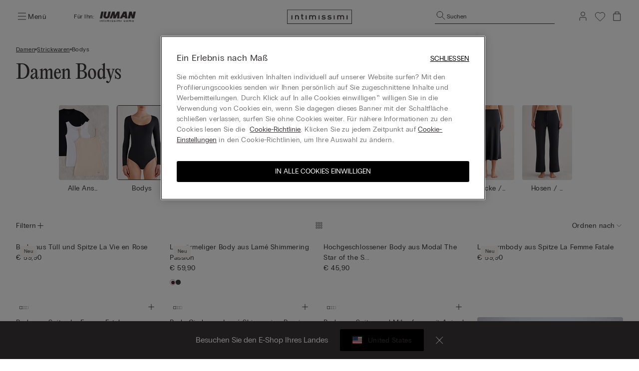

--- FILE ---
content_type: text/css
request_url: https://www.intimissimi.com/on/demandware.static/-/Library-Sites-IntimissimiContentLibrary/de_AT/v1765141176016/css/INT_20251107_Woman_LP_Christmas_Winter-Xmas-nightwear_CSS8.css
body_size: 2820
content:
    /* xmas editorial */
    .page[data-querystring$="cgid=INT_Woman_LP_Christmas_Winter-Xmas-nightwear"] .cm-editorialBanner-primary-text::before,
    .page[data-querystring$="cgid=INT_Woman_Collections_Type_Red-lingerie"] .cm-editorialBanner-primary-text::before,
    .page[data-querystring$="cgid=INT_Woman_Collections_Bestseller_Silk"] .cm-editorialBanner-primary-text::before,
    .page[data-querystring$="cgid=INT_Woman_LP_Christmas_Sparkling-Fashion"] .cm-editorialBanner-primary-text::before,
    .page[data-querystring$="cgid=INT_Woman_Collections_Type_Sensual-lingerie"] .cm-editorialBanner-primary-text::before,
    .page[data-querystring$="cgid=INT_Woman_LP_Christmas_Knitwear"] .cm-editorialBanner-primary-text::before,
    .page[data-querystring$="cgid=INT_Woman_New-Arrivals"] .cm-editorialBanner-primary-text::before,
    .page[data-querystring$="cgid=INT_Woman_Bras"] .cm-editorialBanner-primary-text::before,
    .page[data-querystring$="cgid=INT_Woman_Knickers"] .cm-editorialBanner-primary-text::before,
    .page[data-querystring$="cgid=INT_Woman_Lingerie"] .cm-editorialBanner-primary-text::before,
    .page[data-querystring$="cgid=INT_Woman_Outerwear"] .cm-editorialBanner-primary-text::before,
    .page[data-querystring$="cgid=INT_Woman_Nightwear"] .cm-editorialBanner-primary-text::before {
        position: absolute;
        content: '';
        top: 0;
        left: 0;
        right: 0;
        bottom: 0;
        background: #810909;
    }

    .page[data-querystring$="cgid=INT_Woman_LP_Christmas_Winter-Xmas-nightwear"] .cm-editorialBanner-primary .cm-teaser-overlay__text p,
    .page[data-querystring$="cgid=INT_Woman_LP_Christmas_Winter-Xmas-nightwear"] .cm-editorialBanner-primary .cm-teaser-overlay h2,
    .page[data-querystring$="cgid=INT_Woman_LP_Christmas_Winter-Xmas-nightwear"] .cm-editorialBanner-primary .cm-cta-button,
    .page[data-querystring$="cgid=INT_Woman_Collections_Type_Red-lingerie"] .cm-editorialBanner-primary .cm-teaser-overlay__text p,
    .page[data-querystring$="cgid=INT_Woman_Collections_Type_Red-lingerie"] .cm-editorialBanner-primary .cm-teaser-overlay h2,
    .page[data-querystring$="cgid=INT_Woman_Collections_Type_Red-lingerie"] .cm-editorialBanner-primary .cm-cta-button,
    .page[data-querystring$="cgid=INT_Woman_Collections_Bestseller_Silk"] .cm-editorialBanner-primary .cm-teaser-overlay__text p,
    .page[data-querystring$="cgid=INT_Woman_Collections_Bestseller_Silk"] .cm-editorialBanner-primary .cm-teaser-overlay h2,
    .page[data-querystring$="cgid=INT_Woman_Collections_Bestseller_Silk"] .cm-editorialBanner-primary .cm-cta-button,
    .page[data-querystring$="cgid=INT_Woman_LP_Christmas_Sparkling-Fashion"] .cm-editorialBanner-primary .cm-teaser-overlay__text p,
    .page[data-querystring$="cgid=INT_Woman_LP_Christmas_Sparkling-Fashion"] .cm-editorialBanner-primary .cm-teaser-overlay h2,
    .page[data-querystring$="cgid=INT_Woman_LP_Christmas_Sparkling-Fashion"] .cm-editorialBanner-primary .cm-cta-button,
    .page[data-querystring$="cgid=INT_Woman_Collections_Type_Sensual-lingerie"] .cm-editorialBanner-primary .cm-teaser-overlay__text p,
    .page[data-querystring$="cgid=INT_Woman_Collections_Type_Sensual-lingerie"] .cm-editorialBanner-primary .cm-teaser-overlay h2,
    .page[data-querystring$="cgid=INT_Woman_Collections_Type_Sensual-lingerie"] .cm-editorialBanner-primary .cm-cta-button,
    .page[data-querystring$="cgid=INT_Woman_LP_Christmas_Knitwear"] .cm-editorialBanner-primary .cm-teaser-overlay__text p,
    .page[data-querystring$="cgid=INT_Woman_LP_Christmas_Knitwear"] .cm-editorialBanner-primary .cm-teaser-overlay h2,
    .page[data-querystring$="cgid=INT_Woman_LP_Christmas_Knitwear"] .cm-editorialBanner-primary .cm-cta-button,
    .page[data-querystring$="cgid=INT_Woman_New-Arrivals"] .cm-editorialBanner-primary .cm-teaser-overlay__text p,
    .page[data-querystring$="cgid=INT_Woman_New-Arrivals"] .cm-editorialBanner-primary .cm-teaser-overlay h2,
    .page[data-querystring$="cgid=INT_Woman_New-Arrivals"] .cm-editorialBanner-primary .cm-cta-button,
    .page[data-querystring$="cgid=INT_Woman_Bras"] .cm-editorialBanner-primary .cm-teaser-overlay__text p,
    .page[data-querystring$="cgid=INT_Woman_Bras"] .cm-editorialBanner-primary .cm-teaser-overlay h2,
    .page[data-querystring$="cgid=INT_Woman_Bras"] .cm-editorialBanner-primary .cm-cta-button,
    .page[data-querystring$="cgid=INT_Woman_Knickers"] .cm-editorialBanner-primary .cm-teaser-overlay__text p,
    .page[data-querystring$="cgid=INT_Woman_Knickers"] .cm-editorialBanner-primary .cm-teaser-overlay h2,
    .page[data-querystring$="cgid=INT_Woman_Knickers"] .cm-editorialBanner-primary .cm-cta-button,
    .page[data-querystring$="cgid=INT_Woman_Lingerie"] .cm-editorialBanner-primary .cm-teaser-overlay__text p,
    .page[data-querystring$="cgid=INT_Woman_Lingerie"] .cm-editorialBanner-primary .cm-teaser-overlay h2,
    .page[data-querystring$="cgid=INT_Woman_Lingerie"] .cm-editorialBanner-primary .cm-cta-button,
    .page[data-querystring$="cgid=INT_Woman_Outerwear"] .cm-editorialBanner-primary .cm-teaser-overlay__text p,
    .page[data-querystring$="cgid=INT_Woman_Outerwear"] .cm-editorialBanner-primary .cm-teaser-overlay h2,
    .page[data-querystring$="cgid=INT_Woman_Outerwear"] .cm-editorialBanner-primary .cm-cta-button,
    .page[data-querystring$="cgid=INT_Woman_Nightwear"] .cm-editorialBanner-primary .cm-teaser-overlay__text p,
    .page[data-querystring$="cgid=INT_Woman_Nightwear"] .cm-editorialBanner-primary .cm-teaser-overlay h2,
    .page[data-querystring$="cgid=INT_Woman_Nightwear"] .cm-editorialBanner-primary .cm-cta-button {
        color: #fff !important;
    }

    .page[data-querystring$="cgid=INT_Woman_LP_Christmas_Winter-Xmas-nightwear"] .cm-editorialBanner-primary-item .cm-editorialBanner-primary-item-picture__picture-box.cm-is-cropped,
    .page[data-querystring$="cgid=INT_Woman_Collections_Type_Red-lingerie"] .cm-editorialBanner-primary-item .cm-editorialBanner-primary-item-picture__picture-box.cm-is-cropped,
    .page[data-querystring$="cgid=INT_Woman_Collections_Bestseller_Silk"] .cm-editorialBanner-primary-item .cm-editorialBanner-primary-item-picture__picture-box.cm-is-cropped,
    .page[data-querystring$="cgid=INT_Woman_LP_Christmas_Sparkling-Fashion"] .cm-editorialBanner-primary-item .cm-editorialBanner-primary-item-picture__picture-box.cm-is-cropped,
    .page[data-querystring$="cgid=INT_Woman_Collections_Type_Sensual-lingerie"] .cm-editorialBanner-primary-item .cm-editorialBanner-primary-item-picture__picture-box.cm-is-cropped,
    .page[data-querystring$="cgid=INT_Woman_LP_Christmas_Knitwear"] .cm-editorialBanner-primary-item .cm-editorialBanner-primary-item-picture__picture-box.cm-is-cropped,
    .page[data-querystring$="cgid=INT_Woman_New-Arrivals"] .cm-editorialBanner-primary-item .cm-editorialBanner-primary-item-picture__picture-box.cm-is-cropped,
    .page[data-querystring$="cgid=INT_Woman_Bras"] .cm-editorialBanner-primary-item .cm-editorialBanner-primary-item-picture__picture-box.cm-is-cropped,
    .page[data-querystring$="cgid=INT_Woman_Knickers"] .cm-editorialBanner-primary-item .cm-editorialBanner-primary-item-picture__picture-box.cm-is-cropped,
    .page[data-querystring$="cgid=INT_Woman_Lingerie"] .cm-editorialBanner-primary-item .cm-editorialBanner-primary-item-picture__picture-box.cm-is-cropped,
    .page[data-querystring$="cgid=INT_Woman_Outerwear"] .cm-editorialBanner-primary-item .cm-editorialBanner-primary-item-picture__picture-box.cm-is-cropped,
    .page[data-querystring$="cgid=INT_Woman_Nightwear"] .cm-editorialBanner-primary-item .cm-editorialBanner-primary-item-picture__picture-box.cm-is-cropped {
        border-radius: 0;
        max-width: none;
    }

    .page[data-querystring$="cgid=INT_Woman_LP_Christmas_Winter-Xmas-nightwear"] .cm-editorialBanner-primary-text,
    .page[data-querystring$="cgid=INT_Woman_Collections_Type_Red-lingerie"] .cm-editorialBanner-primary-text,
    .page[data-querystring$="cgid=INT_Woman_Collections_Bestseller_Silk"] .cm-editorialBanner-primary-text,
    .page[data-querystring$="cgid=INT_Woman_LP_Christmas_Sparkling-Fashion"] .cm-editorialBanner-primary-text,
    .page[data-querystring$="cgid=INT_Woman_Collections_Type_Sensual-lingerie"] .cm-editorialBanner-primary-text,
    .page[data-querystring$="cgid=INT_Woman_LP_Christmas_Knitwear"] .cm-editorialBanner-primary-text,
    .page[data-querystring$="cgid=INT_Woman_New-Arrivals"] .cm-editorialBanner-primary-text,
    .page[data-querystring$="cgid=INT_Woman_Bras"] .cm-editorialBanner-primary-text,
    .page[data-querystring$="cgid=INT_Woman_Knickers"] .cm-editorialBanner-primary-text,
    .page[data-querystring$="cgid=INT_Woman_Lingerie"] .cm-editorialBanner-primary-text,
    .page[data-querystring$="cgid=INT_Woman_Outerwear"] .cm-editorialBanner-primary-text,
    .page[data-querystring$="cgid=INT_Woman_Nightwear"] .cm-editorialBanner-primary-text {
        margin-bottom: 0;
        margin-left: 16px;
        margin-right: 16px;
        padding-top: 24px;
    }

    .page[data-querystring$="cgid=INT_Woman_LP_Christmas_Winter-Xmas-nightwear"] .cm-editorialBanner-primary-item,
    .page[data-querystring$="cgid=INT_Woman_Collections_Type_Red-lingerie"] .cm-editorialBanner-primary-item,
    .page[data-querystring$="cgid=INT_Woman_Collections_Bestseller_Silk"] .cm-editorialBanner-primary-item,
    .page[data-querystring$="cgid=INT_Woman_LP_Christmas_Sparkling-Fashion"] .cm-editorialBanner-primary-item,
    .page[data-querystring$="cgid=INT_Woman_Collections_Type_Sensual-lingerie"] .cm-editorialBanner-primary-item,
    .page[data-querystring$="cgid=INT_Woman_LP_Christmas_Knitwear"] .cm-editorialBanner-primary-item,
    .page[data-querystring$="cgid=INT_Woman_New-Arrivals"] .cm-editorialBanner-primary-item,
    .page[data-querystring$="cgid=INT_Woman_Bras"] .cm-editorialBanner-primary-item,
    .page[data-querystring$="cgid=INT_Woman_Knickers"] .cm-editorialBanner-primary-item,
    .page[data-querystring$="cgid=INT_Woman_Lingerie"] .cm-editorialBanner-primary-item,
    .page[data-querystring$="cgid=INT_Woman_Outerwear"] .cm-editorialBanner-primary-item,
    .page[data-querystring$="cgid=INT_Woman_Nightwear"] .cm-editorialBanner-primary-item {
        padding-top: 0 !important;
        padding-bottom: 0 !important;
    }

    div.prehome ~ .cc-footer .cta-desktop,
    div.page ~ .cc-footer .cta-desktop {
        display: none;
    }

    .page .cc-footer .cta-desktop {
        display: block;
    }

    @media screen and (min-width: 1023px) {
        .page[data-querystring$="cgid=INT_Woman_LP_Christmas_Winter-Xmas-nightwear"] .cm-editorialBanner-primary-item,
        .page[data-querystring$="cgid=INT_Woman_Collections_Type_Red-lingerie"] .cm-editorialBanner-primary-item,
        .page[data-querystring$="cgid=INT_Woman_Collections_Bestseller_Silk"] .cm-editorialBanner-primary-item,
        .page[data-querystring$="cgid=INT_Woman_LP_Christmas_Sparkling-Fashion"] .cm-editorialBanner-primary-item,
        .page[data-querystring$="cgid=INT_Woman_Collections_Type_Sensual-lingerie"] .cm-editorialBanner-primary-item,
        .page[data-querystring$="cgid=INT_Woman_LP_Christmas_Knitwear"] .cm-editorialBanner-primary-item,
        .page[data-querystring$="cgid=INT_Woman_New-Arrivals"] .cm-editorialBanner-primary-item,
        .page[data-querystring$="cgid=INT_Woman_Bras"] .cm-editorialBanner-primary-item,
        .page[data-querystring$="cgid=INT_Woman_Knickers"] .cm-editorialBanner-primary-item,
        .page[data-querystring$="cgid=INT_Woman_Lingerie"] .cm-editorialBanner-primary-item,
        .page[data-querystring$="cgid=INT_Woman_Outerwear"] .cm-editorialBanner-primary-item,
        .page[data-querystring$="cgid=INT_Woman_Nightwear"] .cm-editorialBanner-primary-item {
            padding-top: 16px !important;
            padding-bottom: 16px !important;
            max-width: calc(1177px + 64px);
        }

        .page[data-querystring$="cgid=INT_Woman_LP_Christmas_Winter-Xmas-nightwear"] .cm-editorialBanner-primary-text,
        .page[data-querystring$="cgid=INT_Woman_Collections_Type_Red-lingerie"] .cm-editorialBanner-primary-text,
        .page[data-querystring$="cgid=INT_Woman_Collections_Bestseller_Silk"] .cm-editorialBanner-primary-text,
        .page[data-querystring$="cgid=INT_Woman_LP_Christmas_Sparkling-Fashion"] .cm-editorialBanner-primary-text,
        .page[data-querystring$="cgid=INT_Woman_Collections_Type_Sensual-lingerie"] .cm-editorialBanner-primary-text,
        .page[data-querystring$="cgid=INT_Woman_LP_Christmas_Knitwear"] .cm-editorialBanner-primary-text,
        .page[data-querystring$="cgid=INT_Woman_New-Arrivals"] .cm-editorialBanner-primary-text,
        .page[data-querystring$="cgid=INT_Woman_Bras"] .cm-editorialBanner-primary-text,
        .page[data-querystring$="cgid=INT_Woman_Knickers"] .cm-editorialBanner-primary-text,
        .page[data-querystring$="cgid=INT_Woman_Lingerie"] .cm-editorialBanner-primary-text,
        .page[data-querystring$="cgid=INT_Woman_Outerwear"] .cm-editorialBanner-primary-text,
        .page[data-querystring$="cgid=INT_Woman_Nightwear"] .cm-editorialBanner-primary-text {
            padding-top: 0;
            margin-left: 0;
            margin-right: 0;
        }
        
        .page[data-querystring$="cgid=INT_Woman_LP_Christmas_Winter-Xmas-nightwear"] .cm-editorialBanner-primary-item.cm-reversed .cm-editorialBanner-primary-text::before,
        .page[data-querystring$="cgid=INT_Woman_Collections_Type_Red-lingerie"] .cm-editorialBanner-primary-item.cm-reversed .cm-editorialBanner-primary-text::before,
        .page[data-querystring$="cgid=INT_Woman_Collections_Bestseller_Silk"] .cm-editorialBanner-primary-item.cm-reversed .cm-editorialBanner-primary-text::before,
        .page[data-querystring$="cgid=INT_Woman_LP_Christmas_Sparkling-Fashion"] .cm-editorialBanner-primary-item.cm-reversed .cm-editorialBanner-primary-text::before,
        .page[data-querystring$="cgid=INT_Woman_Collections_Type_Sensual-lingerie"] .cm-editorialBanner-primary-item.cm-reversed .cm-editorialBanner-primary-text::before,
        .page[data-querystring$="cgid=INT_Woman_LP_Christmas_Knitwear"] .cm-editorialBanner-primary-item.cm-reversed .cm-editorialBanner-primary-text::before,
        .page[data-querystring$="cgid=INT_Woman_New-Arrivals"] .cm-editorialBanner-primary-item.cm-reversed .cm-editorialBanner-primary-text::before,
        .page[data-querystring$="cgid=INT_Woman_Bras"] .cm-editorialBanner-primary-item.cm-reversed .cm-editorialBanner-primary-text::before,
        .page[data-querystring$="cgid=INT_Woman_Knickers"] .cm-editorialBanner-primary-item.cm-reversed .cm-editorialBanner-primary-text::before,
        .page[data-querystring$="cgid=INT_Woman_Lingerie"] .cm-editorialBanner-primary-item.cm-reversed .cm-editorialBanner-primary-text::before,
        .page[data-querystring$="cgid=INT_Woman_Outerwear"] .cm-editorialBanner-primary-item.cm-reversed .cm-editorialBanner-primary-text::before,
        .page[data-querystring$="cgid=INT_Woman_Nightwear"] .cm-editorialBanner-primary-item.cm-reversed .cm-editorialBanner-primary-text::before {
            left: -80px;
            border-top-right-radius: 4px;
            border-bottom-right-radius: 4px;
        }

        .page[data-querystring$="cgid=INT_Woman_LP_Christmas_Winter-Xmas-nightwear"] .cm-editorialBanner-primary-item:not(.cm-reversed) .cm-editorialBanner-primary-text::before,
        .page[data-querystring$="cgid=INT_Woman_Collections_Type_Red-lingerie"] .cm-editorialBanner-primary-item:not(.cm-reversed) .cm-editorialBanner-primary-text::before,
        .page[data-querystring$="cgid=INT_Woman_Collections_Bestseller_Silk"] .cm-editorialBanner-primary-item:not(.cm-reversed) .cm-editorialBanner-primary-text::before,
        .page[data-querystring$="cgid=INT_Woman_LP_Christmas_Sparkling-Fashion"] .cm-editorialBanner-primary-item:not(.cm-reversed) .cm-editorialBanner-primary-text::before,
        .page[data-querystring$="cgid=INT_Woman_Collections_Type_Sensual-lingerie"] .cm-editorialBanner-primary-item:not(.cm-reversed) .cm-editorialBanner-primary-text::before,
        .page[data-querystring$="cgid=INT_Woman_LP_Christmas_Knitwear"] .cm-editorialBanner-primary-item:not(.cm-reversed) .cm-editorialBanner-primary-text::before,
        .page[data-querystring$="cgid=INT_Woman_New-Arrivals"] .cm-editorialBanner-primary-item:not(.cm-reversed) .cm-editorialBanner-primary-text::before,
        .page[data-querystring$="cgid=INT_Woman_Bras"] .cm-editorialBanner-primary-item:not(.cm-reversed) .cm-editorialBanner-primary-text::before,
        .page[data-querystring$="cgid=INT_Woman_Knickers"] .cm-editorialBanner-primary-item:not(.cm-reversed) .cm-editorialBanner-primary-text::before,
        .page[data-querystring$="cgid=INT_Woman_Lingerie"] .cm-editorialBanner-primary-item:not(.cm-reversed) .cm-editorialBanner-primary-text::before,
        .page[data-querystring$="cgid=INT_Woman_Outerwear"] .cm-editorialBanner-primary-item:not(.cm-reversed) .cm-editorialBanner-primary-text::before,
        .page[data-querystring$="cgid=INT_Woman_Nightwear"] .cm-editorialBanner-primary-item:not(.cm-reversed) .cm-editorialBanner-primary-text::before {
            right: -80px;
            border-top-left-radius: 4px;
            border-bottom-left-radius: 4px;
        }

        .page[data-querystring$="cgid=INT_Woman_LP_Christmas_Winter-Xmas-nightwear"] .cm-editorialBanner-primary .cm-teaser-overlay,
        .page[data-querystring$="cgid=INT_Woman_Collections_Type_Red-lingerie"] .cm-editorialBanner-primary .cm-teaser-overlay,
        .page[data-querystring$="cgid=INT_Woman_Collections_Bestseller_Silk"] .cm-editorialBanner-primary .cm-teaser-overlay,
        .page[data-querystring$="cgid=INT_Woman_LP_Christmas_Sparkling-Fashion"] .cm-editorialBanner-primary .cm-teaser-overlay,
        .page[data-querystring$="cgid=INT_Woman_Collections_Type_Sensual-lingerie"] .cm-editorialBanner-primary .cm-teaser-overlay,
        .page[data-querystring$="cgid=INT_Woman_LP_Christmas_Knitwear"] .cm-editorialBanner-primary .cm-teaser-overlay,
        .page[data-querystring$="cgid=INT_Woman_New-Arrivals"] .cm-editorialBanner-primary .cm-teaser-overlay,
        .page[data-querystring$="cgid=INT_Woman_Bras"] .cm-editorialBanner-primary .cm-teaser-overlay,
        .page[data-querystring$="cgid=INT_Woman_Knickers"] .cm-editorialBanner-primary .cm-teaser-overlay,
        .page[data-querystring$="cgid=INT_Woman_Lingerie"] .cm-editorialBanner-primary .cm-teaser-overlay,
        .page[data-querystring$="cgid=INT_Woman_Outerwear"] .cm-editorialBanner-primary .cm-teaser-overlay,
        .page[data-querystring$="cgid=INT_Woman_Nightwear"] .cm-editorialBanner-primary .cm-teaser-overlay {
            max-width: none;
        }

        .page[data-querystring$="cgid=INT_Woman_LP_Christmas_Winter-Xmas-nightwear"] .cm-editorialBanner-primary-item.cm-reversed .cm-teaser-overlay,
        .page[data-querystring$="cgid=INT_Woman_Collections_Type_Red-lingerie"] .cm-editorialBanner-primary-item.cm-reversed .cm-teaser-overlay,
        .page[data-querystring$="cgid=INT_Woman_Collections_Bestseller_Silk"] .cm-editorialBanner-primary-item.cm-reversed .cm-teaser-overlay,
        .page[data-querystring$="cgid=INT_Woman_LP_Christmas_Sparkling-Fashion"] .cm-editorialBanner-primary-item.cm-reversed .cm-teaser-overlay,
        .page[data-querystring$="cgid=INT_Woman_Collections_Type_Sensual-lingerie"] .cm-editorialBanner-primary-item.cm-reversed .cm-teaser-overlay,
        .page[data-querystring$="cgid=INT_Woman_LP_Christmas_Knitwear"] .cm-editorialBanner-primary-item.cm-reversed .cm-teaser-overlay,
        .page[data-querystring$="cgid=INT_Woman_New-Arrivals"] .cm-editorialBanner-primary-item.cm-reversed .cm-teaser-overlay,
        .page[data-querystring$="cgid=INT_Woman_Bras"] .cm-editorialBanner-primary-item.cm-reversed .cm-teaser-overlay,
        .page[data-querystring$="cgid=INT_Woman_Knickers"] .cm-editorialBanner-primary-item.cm-reversed .cm-teaser-overlay,
        .page[data-querystring$="cgid=INT_Woman_Lingerie"] .cm-editorialBanner-primary-item.cm-reversed .cm-teaser-overlay,
        .page[data-querystring$="cgid=INT_Woman_Outerwear"] .cm-editorialBanner-primary-item.cm-reversed .cm-teaser-overlay,
        .page[data-querystring$="cgid=INT_Woman_Nightwear"] .cm-editorialBanner-primary-item.cm-reversed .cm-teaser-overlay {
            padding-right: 80px;
        }

        .page[data-querystring$="cgid=INT_Woman_LP_Christmas_Winter-Xmas-nightwear"] .cm-editorialBanner-primary-item:not(.cm-reversed) .cm-teaser-overlay,
        .page[data-querystring$="cgid=INT_Woman_Collections_Type_Red-lingerie"] .cm-editorialBanner-primary-item:not(.cm-reversed) .cm-teaser-overlay,
        .page[data-querystring$="cgid=INT_Woman_Collections_Bestseller_Silk"] .cm-editorialBanner-primary-item:not(.cm-reversed) .cm-teaser-overlay,
        .page[data-querystring$="cgid=INT_Woman_LP_Christmas_Sparkling-Fashion"] .cm-editorialBanner-primary-item:not(.cm-reversed) .cm-teaser-overlay,
        .page[data-querystring$="cgid=INT_Woman_Collections_Type_Sensual-lingerie"] .cm-editorialBanner-primary-item:not(.cm-reversed) .cm-teaser-overlay,
        .page[data-querystring$="cgid=INT_Woman_LP_Christmas_Knitwear"] .cm-editorialBanner-primary-item:not(.cm-reversed) .cm-teaser-overlay,
        .page[data-querystring$="cgid=INT_Woman_New-Arrivals"] .cm-editorialBanner-primary-item:not(.cm-reversed) .cm-teaser-overlay,
        .page[data-querystring$="cgid=INT_Woman_Bras"] .cm-editorialBanner-primary-item:not(.cm-reversed) .cm-teaser-overlay,
        .page[data-querystring$="cgid=INT_Woman_Knickers"] .cm-editorialBanner-primary-item:not(.cm-reversed) .cm-teaser-overlay,
        .page[data-querystring$="cgid=INT_Woman_Lingerie"] .cm-editorialBanner-primary-item:not(.cm-reversed) .cm-teaser-overlay,
        .page[data-querystring$="cgid=INT_Woman_Outerwear"] .cm-editorialBanner-primary-item:not(.cm-reversed) .cm-teaser-overlay,
        .page[data-querystring$="cgid=INT_Woman_Nightwear"] .cm-editorialBanner-primary-item:not(.cm-reversed) .cm-teaser-overlay {
            padding-left: 80px;
        }

        .page[data-querystring$="cgid=INT_Woman_LP_Christmas_Winter-Xmas-nightwear"] .cm-editorialBanner-primary-item .cm-editorialBanner-primary-item-picture__media,
        .page[data-querystring$="cgid=INT_Woman_Collections_Type_Red-lingerie"] .cm-editorialBanner-primary-item .cm-editorialBanner-primary-item-picture__media,
        .page[data-querystring$="cgid=INT_Woman_Collections_Bestseller_Silk"] .cm-editorialBanner-primary-item .cm-editorialBanner-primary-item-picture__media,
        .page[data-querystring$="cgid=INT_Woman_LP_Christmas_Sparkling-Fashion"] .cm-editorialBanner-primary-item .cm-editorialBanner-primary-item-picture__media,
        .page[data-querystring$="cgid=INT_Woman_Collections_Type_Sensual-lingerie"] .cm-editorialBanner-primary-item .cm-editorialBanner-primary-item-picture__media,
        .page[data-querystring$="cgid=INT_Woman_LP_Christmas_Knitwear"] .cm-editorialBanner-primary-item .cm-editorialBanner-primary-item-picture__media,
        .page[data-querystring$="cgid=INT_Woman_New-Arrivals"] .cm-editorialBanner-primary-item .cm-editorialBanner-primary-item-picture__media,
        .page[data-querystring$="cgid=INT_Woman_Bras"] .cm-editorialBanner-primary-item .cm-editorialBanner-primary-item-picture__media,
        .page[data-querystring$="cgid=INT_Woman_Knickers"] .cm-editorialBanner-primary-item .cm-editorialBanner-primary-item-picture__media,
        .page[data-querystring$="cgid=INT_Woman_Lingerie"] .cm-editorialBanner-primary-item .cm-editorialBanner-primary-item-picture__media,
        .page[data-querystring$="cgid=INT_Woman_Outerwear"] .cm-editorialBanner-primary-item .cm-editorialBanner-primary-item-picture__media,
        .page[data-querystring$="cgid=INT_Woman_Nightwear"] .cm-editorialBanner-primary-item .cm-editorialBanner-primary-item-picture__media {
            width: 100%;
        }

        .page[data-querystring$="cgid=INT_Woman_LP_Christmas_Winter-Xmas-nightwear"] .cm-editorialBanner-primary-item.cm-reversed .cm-editorialBanner-primary-item-picture__picture-box.cm-is-cropped,
        .page[data-querystring$="cgid=INT_Woman_Collections_Type_Red-lingerie"] .cm-editorialBanner-primary-item.cm-reversed .cm-editorialBanner-primary-item-picture__picture-box.cm-is-cropped,
        .page[data-querystring$="cgid=INT_Woman_Collections_Bestseller_Silk"] .cm-editorialBanner-primary-item.cm-reversed .cm-editorialBanner-primary-item-picture__picture-box.cm-is-cropped,
        .page[data-querystring$="cgid=INT_Woman_LP_Christmas_Sparkling-Fashion"] .cm-editorialBanner-primary-item.cm-reversed .cm-editorialBanner-primary-item-picture__picture-box.cm-is-cropped,
        .page[data-querystring$="cgid=INT_Woman_Collections_Type_Sensual-lingerie"] .cm-editorialBanner-primary-item.cm-reversed .cm-editorialBanner-primary-item-picture__picture-box.cm-is-cropped,
        .page[data-querystring$="cgid=INT_Woman_LP_Christmas_Knitwear"] .cm-editorialBanner-primary-item.cm-reversed .cm-editorialBanner-primary-item-picture__picture-box.cm-is-cropped,
        .page[data-querystring$="cgid=INT_Woman_New-Arrivals"] .cm-editorialBanner-primary-item.cm-reversed .cm-editorialBanner-primary-item-picture__picture-box.cm-is-cropped,
        .page[data-querystring$="cgid=INT_Woman_Bras"] .cm-editorialBanner-primary-item.cm-reversed .cm-editorialBanner-primary-item-picture__picture-box.cm-is-cropped,
        .page[data-querystring$="cgid=INT_Woman_Knickers"] .cm-editorialBanner-primary-item.cm-reversed .cm-editorialBanner-primary-item-picture__picture-box.cm-is-cropped,
        .page[data-querystring$="cgid=INT_Woman_Lingerie"] .cm-editorialBanner-primary-item.cm-reversed .cm-editorialBanner-primary-item-picture__picture-box.cm-is-cropped,
        .page[data-querystring$="cgid=INT_Woman_Outerwear"] .cm-editorialBanner-primary-item.cm-reversed .cm-editorialBanner-primary-item-picture__picture-box.cm-is-cropped,
        .page[data-querystring$="cgid=INT_Woman_Nightwear"] .cm-editorialBanner-primary-item.cm-reversed .cm-editorialBanner-primary-item-picture__picture-box.cm-is-cropped {
            border-top-left-radius: 4px;
            border-bottom-left-radius: 4px;
        }

        .page[data-querystring$="cgid=INT_Woman_LP_Christmas_Winter-Xmas-nightwear"] .cm-editorialBanner-primary-item:not(.cm-reversed) .cm-editorialBanner-primary-item-picture__picture-box.cm-is-cropped,
        .page[data-querystring$="cgid=INT_Woman_Collections_Type_Red-lingerie"] .cm-editorialBanner-primary-item:not(.cm-reversed) .cm-editorialBanner-primary-item-picture__picture-box.cm-is-cropped,
        .page[data-querystring$="cgid=INT_Woman_Collections_Bestseller_Silk"] .cm-editorialBanner-primary-item:not(.cm-reversed) .cm-editorialBanner-primary-item-picture__picture-box.cm-is-cropped,
        .page[data-querystring$="cgid=INT_Woman_LP_Christmas_Sparkling-Fashion"] .cm-editorialBanner-primary-item:not(.cm-reversed) .cm-editorialBanner-primary-item-picture__picture-box.cm-is-cropped,
        .page[data-querystring$="cgid=INT_Woman_Collections_Type_Sensual-lingerie"] .cm-editorialBanner-primary-item:not(.cm-reversed) .cm-editorialBanner-primary-item-picture__picture-box.cm-is-cropped,
        .page[data-querystring$="cgid=INT_Woman_LP_Christmas_Knitwear"] .cm-editorialBanner-primary-item:not(.cm-reversed) .cm-editorialBanner-primary-item-picture__picture-box.cm-is-cropped,
        .page[data-querystring$="cgid=INT_Woman_New-Arrivals"] .cm-editorialBanner-primary-item:not(.cm-reversed) .cm-editorialBanner-primary-item-picture__picture-box.cm-is-cropped,
        .page[data-querystring$="cgid=INT_Woman_Bras"] .cm-editorialBanner-primary-item:not(.cm-reversed) .cm-editorialBanner-primary-item-picture__picture-box.cm-is-cropped,
        .page[data-querystring$="cgid=INT_Woman_Knickers"] .cm-editorialBanner-primary-item:not(.cm-reversed) .cm-editorialBanner-primary-item-picture__picture-box.cm-is-cropped,
        .page[data-querystring$="cgid=INT_Woman_Lingerie"] .cm-editorialBanner-primary-item:not(.cm-reversed) .cm-editorialBanner-primary-item-picture__picture-box.cm-is-cropped,
        .page[data-querystring$="cgid=INT_Woman_Outerwear"] .cm-editorialBanner-primary-item:not(.cm-reversed) .cm-editorialBanner-primary-item-picture__picture-box.cm-is-cropped,
        .page[data-querystring$="cgid=INT_Woman_Nightwear"] .cm-editorialBanner-primary-item:not(.cm-reversed) .cm-editorialBanner-primary-item-picture__picture-box.cm-is-cropped {
            border-top-right-radius: 4px;
            border-bottom-right-radius: 4px;
        }
    }

    /* cut off */
    .page[data-querystring*="cgid=INT_Man_Christmas-2025"] .cm-textTileModule-textSection > h4,
    .page[data-querystring*="cgid=INT_Man_Christmas-2025"] .cm-textTileModule-textSection > p,
    .page[data-querystring$="cgid=INT_Man"] .cm-textTileModule-textSection > h4,
    .page[data-querystring$="cgid=INT_Man"] .cm-textTileModule-textSection > p,
    .page[data-querystring$="cgid=INT_Man_New-Arrivals"] .cm-textTileModule-textSection > h4,
    .page[data-querystring$="cgid=INT_Man_New-Arrivals"] .cm-textTileModule-textSection > p,
    .page[data-querystring$="cgid=INT_Man_Underwear"] .cm-textTileModule-textSection > h4,
    .page[data-querystring$="cgid=INT_Man_Underwear"] .cm-textTileModule-textSection > p,
    .page[data-querystring$="cgid=INT_Man_Underwear_Type_Boxer"] .cm-textTileModule-textSection > h4,
    .page[data-querystring$="cgid=INT_Man_Underwear_Type_Boxer"] .cm-textTileModule-textSection > p,
    .page[data-querystring$="cgid=INT_Man_Tops"] .cm-textTileModule-textSection > h4,
    .page[data-querystring$="cgid=INT_Man_Tops"] .cm-textTileModule-textSection > p,
    .page[data-querystring$="cgid=INT_Man_Nightwear"] .cm-textTileModule-textSection > h4,
    .page[data-querystring$="cgid=INT_Man_Nightwear"] .cm-textTileModule-textSection > p,
    .page[data-querystring$="cgid=INT_Man_Socks"] .cm-textTileModule-textSection > h4,
    .page[data-querystring$="cgid=INT_Man_Socks"] .cm-textTileModule-textSection > p,
    .page[data-querystring$="cgid=INT_Man_Christmas_Type_BlueUnderwear_PT"] .cm-textTileModule-textSection > h4,
    .page[data-querystring$="cgid=INT_Man_Christmas_Type_BlueUnderwear_PT"] .cm-textTileModule-textSection > p,
    .page[data-querystring$="cgid=INT_Woman"] .cm-textTileModule-textSection > h4,
    .page[data-querystring$="cgid=INT_Woman"] .cm-textTileModule-textSection > p,
    .page[data-querystring$="cgid=INT_Woman_New-Arrivals"] .cm-textTileModule-textSection > h4,
    .page[data-querystring$="cgid=INT_Woman_New-Arrivals"] .cm-textTileModule-textSection > p,
    .page[data-querystring$="cgid=INT_Woman_Bras"] .cm-textTileModule-textSection > h4,
    .page[data-querystring$="cgid=INT_Woman_Bras"] .cm-textTileModule-textSection > p,
    .page[data-querystring$="cgid=INT_Woman_Knickers"] .cm-textTileModule-textSection > h4,
    .page[data-querystring$="cgid=INT_Woman_Knickers"] .cm-textTileModule-textSection > p,
    .page[data-querystring$="cgid=INT_Woman_Lingerie"] .cm-textTileModule-textSection > h4,
    .page[data-querystring$="cgid=INT_Woman_Lingerie"] .cm-textTileModule-textSection > p,
    .page[data-querystring$="cgid=INT_Woman_Outerwear"] .cm-textTileModule-textSection > h4,
    .page[data-querystring$="cgid=INT_Woman_Outerwear"] .cm-textTileModule-textSection > p,
    .page[data-querystring$="cgid=INT_Woman_Nightwear"] .cm-textTileModule-textSection > h4,
    .page[data-querystring$="cgid=INT_Woman_Nightwear"] .cm-textTileModule-textSection > p,
    .page[data-querystring$="cgid=INT_Woman_Collections_Type_Red-lingerie"] .cm-textTileModule-textSection > h4,
    .page[data-querystring$="cgid=INT_Woman_Collections_Type_Red-lingerie"] .cm-textTileModule-textSection > p,
    .page[data-querystring$="cgid=INT_Woman_Collections_Bestseller_Silk"] .cm-textTileModule-textSection > h4,
    .page[data-querystring$="cgid=INT_Woman_Collections_Bestseller_Silk"] .cm-textTileModule-textSection > p,
    .page[data-querystring$="cgid=INT_Woman_Collections_Type_Sensual-lingerie"] .cm-textTileModule-textSection > h4,
    .page[data-querystring$="cgid=INT_Woman_Collections_Type_Sensual-lingerie"] .cm-textTileModule-textSection > p,
    .page[data-querystring$="cgid=INT_Woman_LP_Christmas_Sparkling-Fashion"] .cm-textTileModule-textSection > h4,
    .page[data-querystring$="cgid=INT_Woman_LP_Christmas_Sparkling-Fashion"] .cm-textTileModule-textSection > p,
    .page[data-querystring$="cgid=INT_Woman_LP_Christmas_Knitwear"] .cm-textTileModule-textSection > h4,
    .page[data-querystring$="cgid=INT_Woman_LP_Christmas_Knitwear"] .cm-textTileModule-textSection > p {
        text-align: center;
        margin-left: auto;
        margin-right: auto;
    }

    @media screen and (max-width: 1022px) {
        .page[data-querystring*="cgid=INT_Man_Christmas-2025"] .cm-textTileModule,
        .page[data-querystring$="cgid=INT_Man"] .cm-textTileModule,
        .page[data-querystring$="cgid=INT_Man_New-Arrivals"] .cm-textTileModule,
        .page[data-querystring$="cgid=INT_Man_Underwear"] .cm-textTileModule,
        .page[data-querystring$="cgid=INT_Man_Underwear_Type_Boxer"] .cm-textTileModule,
        .page[data-querystring$="cgid=INT_Man_Tops"] .cm-textTileModule,
        .page[data-querystring$="cgid=INT_Man_Nightwear"] .cm-textTileModule,
        .page[data-querystring$="cgid=INT_Man_Socks"] .cm-textTileModule,
        .page[data-querystring$="cgid=INT_Man_Christmas_Type_BlueUnderwear_PT"] .cm-textTileModule,
        .page[data-querystring$="cgid=INT_Woman"] .cm-textTileModule,
        .page[data-querystring$="cgid=INT_Woman_New-Arrivals"] .cm-textTileModule,
        .page[data-querystring$="cgid=INT_Woman_Bras"] .cm-textTileModule,
        .page[data-querystring$="cgid=INT_Woman_Knickers"] .cm-textTileModule,
        .page[data-querystring$="cgid=INT_Woman_Lingerie"] .cm-textTileModule,
        .page[data-querystring$="cgid=INT_Woman_Outerwear"] .cm-textTileModule,
        .page[data-querystring$="cgid=INT_Woman_Nightwear"] .cm-textTileModule,
        .page[data-querystring$="cgid=INT_Woman_Collections_Type_Red-lingerie"] .cm-textTileModule,
        .page[data-querystring$="cgid=INT_Woman_Collections_Bestseller_Silk"] .cm-textTileModule,
        .page[data-querystring$="cgid=INT_Woman_Collections_Type_Sensual-lingerie"] .cm-textTileModule,
        .page[data-querystring$="cgid=INT_Woman_LP_Christmas_Sparkling-Fashion"] .cm-textTileModule,
        .page[data-querystring$="cgid=INT_Woman_LP_Christmas_Knitwear"] .cm-textTileModule {
            padding-left: 16px;
            padding-right: 16px;
        }

        .page[data-querystring*="cgid=INT_Man_Christmas-2025"] .cm-textTileModule-itemWrp,
        .page[data-querystring$="cgid=INT_Man"] .cm-textTileModule-itemWrp,
        .page[data-querystring$="cgid=INT_Man_New-Arrivals"] .cm-textTileModule-itemWrp,
        .page[data-querystring$="cgid=INT_Man_Underwear"] .cm-textTileModule-itemWrp,
        .page[data-querystring$="cgid=INT_Man_Underwear_Type_Boxer"] .cm-textTileModule-itemWrp,
        .page[data-querystring$="cgid=INT_Man_Tops"] .cm-textTileModule-itemWrp,
        .page[data-querystring$="cgid=INT_Man_Nightwear"] .cm-textTileModule-itemWrp,
        .page[data-querystring$="cgid=INT_Man_Socks"] .cm-textTileModule-itemWrp,
        .page[data-querystring$="cgid=INT_Man_Christmas_Type_BlueUnderwear_PT"] .cm-textTileModule-itemWrp,
        .page[data-querystring$="cgid=INT_Woman"] .cm-textTileModule-itemWrp,
        .page[data-querystring$="cgid=INT_Woman_New-Arrivals"] .cm-textTileModule-itemWrp,
        .page[data-querystring$="cgid=INT_Woman_Bras"] .cm-textTileModule-itemWrp,
        .page[data-querystring$="cgid=INT_Woman_Knickers"] .cm-textTileModule-itemWrp,
        .page[data-querystring$="cgid=INT_Woman_Lingerie"] .cm-textTileModule-itemWrp,
        .page[data-querystring$="cgid=INT_Woman_Outerwear"] .cm-textTileModule-itemWrp,
        .page[data-querystring$="cgid=INT_Woman_Nightwear"] .cm-textTileModule-itemWrp,
        .page[data-querystring$="cgid=INT_Woman_Collections_Type_Red-lingerie"] .cm-textTileModule-itemWrp,
        .page[data-querystring$="cgid=INT_Woman_Collections_Bestseller_Silk"] .cm-textTileModule-itemWrp,
        .page[data-querystring$="cgid=INT_Woman_Collections_Type_Sensual-lingerie"] .cm-textTileModule-itemWrp,
        .page[data-querystring$="cgid=INT_Woman_LP_Christmas_Sparkling-Fashion"] .cm-textTileModule-itemWrp,
        .page[data-querystring$="cgid=INT_Woman_LP_Christmas_Knitwear"] .cm-textTileModule-itemWrp {
            background-color: #F9F8F6;
            margin-top: 0;
            padding: 24px;
            border-radius: 0 0 4px 4px;
        }

        .page[data-querystring*="cgid=INT_Man_Christmas-2025"] .cm-textTileModule-textSection,
        .page[data-querystring$="cgid=INT_Man"] .cm-textTileModule-textSection,
        .page[data-querystring$="cgid=INT_Man_New-Arrivals"] .cm-textTileModule-textSection,
        .page[data-querystring$="cgid=INT_Man_Underwear"] .cm-textTileModule-textSection,
        .page[data-querystring$="cgid=INT_Man_Underwear_Type_Boxer"] .cm-textTileModule-textSection,
        .page[data-querystring$="cgid=INT_Man_Tops"] .cm-textTileModule-textSection,
        .page[data-querystring$="cgid=INT_Man_Nightwear"] .cm-textTileModule-textSection,
        .page[data-querystring$="cgid=INT_Man_Socks"] .cm-textTileModule-textSection,
        .page[data-querystring$="cgid=INT_Man_Christmas_Type_BlueUnderwear_PT"] .cm-textTileModule-textSection,
        .page[data-querystring$="cgid=INT_Woman"] .cm-textTileModule-textSection,
        .page[data-querystring$="cgid=INT_Woman_New-Arrivals"] .cm-textTileModule-textSection,
        .page[data-querystring$="cgid=INT_Woman_Bras"] .cm-textTileModule-textSection,
        .page[data-querystring$="cgid=INT_Woman_Knickers"] .cm-textTileModule-textSection,
        .page[data-querystring$="cgid=INT_Woman_Lingerie"] .cm-textTileModule-textSection,
        .page[data-querystring$="cgid=INT_Woman_Outerwear"] .cm-textTileModule-textSection,
        .page[data-querystring$="cgid=INT_Woman_Nightwear"] .cm-textTileModule-textSection,
        .page[data-querystring$="cgid=INT_Woman_Collections_Type_Red-lingerie"] .cm-textTileModule-textSection,
        .page[data-querystring$="cgid=INT_Woman_Collections_Bestseller_Silk"] .cm-textTileModule-textSection,
        .page[data-querystring$="cgid=INT_Woman_Collections_Type_Sensual-lingerie"] .cm-textTileModule-textSection,
        .page[data-querystring$="cgid=INT_Woman_LP_Christmas_Sparkling-Fashion"] .cm-textTileModule-textSection,
        .page[data-querystring$="cgid=INT_Woman_LP_Christmas_Knitwear"] .cm-textTileModule-textSection {
            padding: 80px 24px;
            position: relative;
        }

        .page[data-querystring*="cgid=INT_Man_Christmas-2025"] .cm-textTileModule-media,
        .page[data-querystring$="cgid=INT_Man"] .cm-textTileModule-media,
        .page[data-querystring$="cgid=INT_Man_New-Arrivals"] .cm-textTileModule-media,
        .page[data-querystring$="cgid=INT_Man_Underwear"] .cm-textTileModule-media,
        .page[data-querystring$="cgid=INT_Man_Underwear_Type_Boxer"] .cm-textTileModule-media,
        .page[data-querystring$="cgid=INT_Man_Tops"] .cm-textTileModule-media,
        .page[data-querystring$="cgid=INT_Man_Nightwear"] .cm-textTileModule-media,
        .page[data-querystring$="cgid=INT_Man_Socks"] .cm-textTileModule-media,
        .page[data-querystring$="cgid=INT_Man_Christmas_Type_BlueUnderwear_PT"] .cm-textTileModule-media,
        .page[data-querystring$="cgid=INT_Woman"] .cm-textTileModule-media,
        .page[data-querystring$="cgid=INT_Woman_New-Arrivals"] .cm-textTileModule-media,
        .page[data-querystring$="cgid=INT_Woman_Bras"] .cm-textTileModule-media,
        .page[data-querystring$="cgid=INT_Woman_Knickers"] .cm-textTileModule-media,
        .page[data-querystring$="cgid=INT_Woman_Lingerie"] .cm-textTileModule-media,
        .page[data-querystring$="cgid=INT_Woman_Outerwear"] .cm-textTileModule-media,
        .page[data-querystring$="cgid=INT_Woman_Nightwear"] .cm-textTileModule-media,
        .page[data-querystring$="cgid=INT_Woman_Collections_Type_Red-lingerie"] .cm-textTileModule-media,
        .page[data-querystring$="cgid=INT_Woman_Collections_Bestseller_Silk"] .cm-textTileModule-media,
        .page[data-querystring$="cgid=INT_Woman_Collections_Type_Sensual-lingerie"] .cm-textTileModule-media,
        .page[data-querystring$="cgid=INT_Woman_LP_Christmas_Sparkling-Fashion"] .cm-textTileModule-media,
        .page[data-querystring$="cgid=INT_Woman_LP_Christmas_Knitwear"] .cm-textTileModule-media {
            position: absolute;
            top: 0;
            left: 0;
            right: 0;
            bottom: 0;
        }

        .page[data-querystring*="cgid=INT_Man_Christmas-2025"] .cm-textTileModule-media__media,
        .page[data-querystring*="cgid=INT_Man_Christmas-2025"] .cm-textTileModule-media__picture-box.cm-is-cropped,
        .page[data-querystring$="cgid=INT_Man"] .cm-textTileModule-media__media,
        .page[data-querystring$="cgid=INT_Man"] .cm-textTileModule-media__picture-box.cm-is-cropped,
        .page[data-querystring$="cgid=INT_Man_New-Arrivals"] .cm-textTileModule-media__media,
        .page[data-querystring$="cgid=INT_Man_New-Arrivals"] .cm-textTileModule-media__picture-box.cm-is-cropped,
        .page[data-querystring$="cgid=INT_Man_Underwear"] .cm-textTileModule-media__media,
        .page[data-querystring$="cgid=INT_Man_Underwear"] .cm-textTileModule-media__picture-box.cm-is-cropped,
        .page[data-querystring$="cgid=INT_Man_Underwear_Type_Boxer"] .cm-textTileModule-media__media,
        .page[data-querystring$="cgid=INT_Man_Underwear_Type_Boxer"] .cm-textTileModule-media__picture-box.cm-is-cropped,
        .page[data-querystring$="cgid=INT_Man_Tops"] .cm-textTileModule-media__media,
        .page[data-querystring$="cgid=INT_Man_Tops"] .cm-textTileModule-media__picture-box.cm-is-cropped,
        .page[data-querystring$="cgid=INT_Man_Nightwear"] .cm-textTileModule-media__media,
        .page[data-querystring$="cgid=INT_Man_Nightwear"] .cm-textTileModule-media__picture-box.cm-is-cropped,
        .page[data-querystring$="cgid=INT_Man_Socks"] .cm-textTileModule-media__media,
        .page[data-querystring$="cgid=INT_Man_Socks"] .cm-textTileModule-media__picture-box.cm-is-cropped,
        .page[data-querystring$="cgid=INT_Man_Christmas_Type_BlueUnderwear_PT"] .cm-textTileModule-media__media,
        .page[data-querystring$="cgid=INT_Man_Christmas_Type_BlueUnderwear_PT"] .cm-textTileModule-media__picture-box.cm-is-cropped,
        .page[data-querystring$="cgid=INT_Woman"] .cm-textTileModule-media__media,
        .page[data-querystring$="cgid=INT_Woman"] .cm-textTileModule-media__picture-box.cm-is-cropped,
        .page[data-querystring$="cgid=INT_Woman_New-Arrivals"] .cm-textTileModule-media__media,
        .page[data-querystring$="cgid=INT_Woman_New-Arrivals"] .cm-textTileModule-media__picture-box.cm-is-cropped,
        .page[data-querystring$="cgid=INT_Woman_Bras"] .cm-textTileModule-media__media,
        .page[data-querystring$="cgid=INT_Woman_Bras"] .cm-textTileModule-media__picture-box.cm-is-cropped,
        .page[data-querystring$="cgid=INT_Woman_Knickers"] .cm-textTileModule-media__media,
        .page[data-querystring$="cgid=INT_Woman_Knickers"] .cm-textTileModule-media__picture-box.cm-is-cropped,
        .page[data-querystring$="cgid=INT_Woman_Lingerie"] .cm-textTileModule-media__media,
        .page[data-querystring$="cgid=INT_Woman_Lingerie"] .cm-textTileModule-media__picture-box.cm-is-cropped,
        .page[data-querystring$="cgid=INT_Woman_Outerwear"] .cm-textTileModule-media__media,
        .page[data-querystring$="cgid=INT_Woman_Outerwear"] .cm-textTileModule-media__picture-box.cm-is-cropped,
        .page[data-querystring$="cgid=INT_Woman_Nightwear"] .cm-textTileModule-media__media,
        .page[data-querystring$="cgid=INT_Woman_Nightwear"] .cm-textTileModule-media__picture-box.cm-is-cropped,
        .page[data-querystring$="cgid=INT_Woman_Collections_Type_Red-lingerie"] .cm-textTileModule-media__media,
        .page[data-querystring$="cgid=INT_Woman_Collections_Type_Red-lingerie"] .cm-textTileModule-media__picture-box.cm-is-cropped,
        .page[data-querystring$="cgid=INT_Woman_Collections_Bestseller_Silk"] .cm-textTileModule-media__media,
        .page[data-querystring$="cgid=INT_Woman_Collections_Bestseller_Silk"] .cm-textTileModule-media__picture-box.cm-is-cropped,
        .page[data-querystring$="cgid=INT_Woman_Collections_Type_Sensual-lingerie"] .cm-textTileModule-media__media,
        .page[data-querystring$="cgid=INT_Woman_Collections_Type_Sensual-lingerie"] .cm-textTileModule-media__picture-box.cm-is-cropped,
        .page[data-querystring$="cgid=INT_Woman_LP_Christmas_Sparkling-Fashion"] .cm-textTileModule-media__media,
        .page[data-querystring$="cgid=INT_Woman_LP_Christmas_Sparkling-Fashion"] .cm-textTileModule-media__picture-box.cm-is-cropped,
        .page[data-querystring$="cgid=INT_Woman_LP_Christmas_Knitwear"] .cm-textTileModule-media__media,
        .page[data-querystring$="cgid=INT_Woman_LP_Christmas_Knitwear"] .cm-textTileModule-media__picture-box.cm-is-cropped {
            height: 100%;
        }

        .page[data-querystring*="cgid=INT_Man_Christmas-2025"] .cm-textTileModule-media__picture-box.cm-is-cropped:before,
        .page[data-querystring$="cgid=INT_Man"] .cm-textTileModule-media__picture-box.cm-is-cropped:before,
        .page[data-querystring$="cgid=INT_Man_New-Arrivals"] .cm-textTileModule-media__picture-box.cm-is-cropped:before,
        .page[data-querystring$="cgid=INT_Man_Underwear"] .cm-textTileModule-media__picture-box.cm-is-cropped:before,
        .page[data-querystring$="cgid=INT_Man_Underwear_Type_Boxer"] .cm-textTileModule-media__picture-box.cm-is-cropped:before,
        .page[data-querystring$="cgid=INT_Man_Tops"] .cm-textTileModule-media__picture-box.cm-is-cropped:before,
        .page[data-querystring$="cgid=INT_Man_Nightwear"] .cm-textTileModule-media__picture-box.cm-is-cropped:before,
        .page[data-querystring$="cgid=INT_Man_Socks"] .cm-textTileModule-media__picture-box.cm-is-cropped:before,
        .page[data-querystring$="cgid=INT_Man_Christmas_Type_BlueUnderwear_PT"] .cm-textTileModule-media__picture-box.cm-is-cropped:before,
        .page[data-querystring$="cgid=INT_Woman"] .cm-textTileModule-media__picture-box.cm-is-cropped:before,
        .page[data-querystring$="cgid=INT_Woman_New-Arrivals"] .cm-textTileModule-media__picture-box.cm-is-cropped:before,
        .page[data-querystring$="cgid=INT_Woman_Bras"] .cm-textTileModule-media__picture-box.cm-is-cropped:before,
        .page[data-querystring$="cgid=INT_Woman_Knickers"] .cm-textTileModule-media__picture-box.cm-is-cropped:before,
        .page[data-querystring$="cgid=INT_Woman_Lingerie"] .cm-textTileModule-media__picture-box.cm-is-cropped:before,
        .page[data-querystring$="cgid=INT_Woman_Outerwear"] .cm-textTileModule-media__picture-box.cm-is-cropped:before,
        .page[data-querystring$="cgid=INT_Woman_Nightwear"] .cm-textTileModule-media__picture-box.cm-is-cropped:before,
        .page[data-querystring$="cgid=INT_Woman_Collections_Type_Red-lingerie"] .cm-textTileModule-media__picture-box.cm-is-cropped:before,
        .page[data-querystring$="cgid=INT_Woman_Collections_Bestseller_Silk"] .cm-textTileModule-media__picture-box.cm-is-cropped:before,
        .page[data-querystring$="cgid=INT_Woman_Collections_Type_Sensual-lingerie"] .cm-textTileModule-media__picture-box.cm-is-cropped:before,
        .page[data-querystring$="cgid=INT_Woman_LP_Christmas_Sparkling-Fashion"] .cm-textTileModule-media__picture-box.cm-is-cropped:before,
        .page[data-querystring$="cgid=INT_Woman_LP_Christmas_Knitwear"] .cm-textTileModule-media__picture-box.cm-is-cropped:before {
            display: none;
        }
    }

    @media screen and (min-width: 1023px) {
        .page[data-querystring*="cgid=INT_Man_Christmas-2025"] .cm-textTileModule-textSection,
        .page[data-querystring$="cgid=INT_Man"] .cm-textTileModule-textSection,
        .page[data-querystring$="cgid=INT_Man_New-Arrivals"] .cm-textTileModule-textSection,
        .page[data-querystring$="cgid=INT_Man_Underwear"] .cm-textTileModule-textSection,
        .page[data-querystring$="cgid=INT_Man_Underwear_Type_Boxer"] .cm-textTileModule-textSection,
        .page[data-querystring$="cgid=INT_Man_Tops"] .cm-textTileModule-textSection,
        .page[data-querystring$="cgid=INT_Man_Nightwear"] .cm-textTileModule-textSection,
        .page[data-querystring$="cgid=INT_Man_Socks"] .cm-textTileModule-textSection,
        .page[data-querystring$="cgid=INT_Man_Christmas_Type_BlueUnderwear_PT"] .cm-textTileModule-textSection,
        .page[data-querystring$="cgid=INT_Woman"] .cm-textTileModule-textSection,
        .page[data-querystring$="cgid=INT_Woman_New-Arrivals"] .cm-textTileModule-textSection,
        .page[data-querystring$="cgid=INT_Woman_Bras"] .cm-textTileModule-textSection,
        .page[data-querystring$="cgid=INT_Woman_Knickers"] .cm-textTileModule-textSection,
        .page[data-querystring$="cgid=INT_Woman_Lingerie"] .cm-textTileModule-textSection,
        .page[data-querystring$="cgid=INT_Woman_Outerwear"] .cm-textTileModule-textSection,
        .page[data-querystring$="cgid=INT_Woman_Nightwear"] .cm-textTileModule-textSection,
        .page[data-querystring$="cgid=INT_Woman_Collections_Type_Red-lingerie"] .cm-textTileModule-textSection,
        .page[data-querystring$="cgid=INT_Woman_Collections_Bestseller_Silk"] .cm-textTileModule-textSection,
        .page[data-querystring$="cgid=INT_Woman_Collections_Type_Sensual-lingerie"] .cm-textTileModule-textSection,
        .page[data-querystring$="cgid=INT_Woman_LP_Christmas_Sparkling-Fashion"] .cm-textTileModule-textSection,
        .page[data-querystring$="cgid=INT_Woman_LP_Christmas_Knitwear"] .cm-textTileModule-textSection {
            top: 50%;
            transform: translateY(-50%);
            padding: 80px;
        }

        .page[data-querystring*="cgid=INT_Man_Christmas-2025"] .cm-textTileModule-item,
        .page[data-querystring$="cgid=INT_Man"] .cm-textTileModule-item,
        .page[data-querystring$="cgid=INT_Man_New-Arrivals"] .cm-textTileModule-item,
        .page[data-querystring$="cgid=INT_Man_Underwear"] .cm-textTileModule-item,
        .page[data-querystring$="cgid=INT_Man_Underwear_Type_Boxer"] .cm-textTileModule-item,
        .page[data-querystring$="cgid=INT_Man_Tops"] .cm-textTileModule-item,
        .page[data-querystring$="cgid=INT_Man_Nightwear"] .cm-textTileModule-item,
        .page[data-querystring$="cgid=INT_Man_Socks"] .cm-textTileModule-item,
        .page[data-querystring$="cgid=INT_Man_Christmas_Type_BlueUnderwear_PT"] .cm-textTileModule-item,
        .page[data-querystring$="cgid=INT_Woman"] .cm-textTileModule-item,
        .page[data-querystring$="cgid=INT_Woman_New-Arrivals"] .cm-textTileModule-item,
        .page[data-querystring$="cgid=INT_Woman_Bras"] .cm-textTileModule-item,
        .page[data-querystring$="cgid=INT_Woman_Knickers"] .cm-textTileModule-item,
        .page[data-querystring$="cgid=INT_Woman_Lingerie"] .cm-textTileModule-item,
        .page[data-querystring$="cgid=INT_Woman_Outerwear"] .cm-textTileModule-item,
        .page[data-querystring$="cgid=INT_Woman_Nightwear"] .cm-textTileModule-item,
        .page[data-querystring$="cgid=INT_Woman_Collections_Type_Red-lingerie"] .cm-textTileModule-item,
        .page[data-querystring$="cgid=INT_Woman_Collections_Bestseller_Silk"] .cm-textTileModule-item,
        .page[data-querystring$="cgid=INT_Woman_Collections_Type_Sensual-lingerie"] .cm-textTileModule-item,
        .page[data-querystring$="cgid=INT_Woman_LP_Christmas_Sparkling-Fashion"] .cm-textTileModule-item,
        .page[data-querystring$="cgid=INT_Woman_LP_Christmas_Knitwear"] .cm-textTileModule-item {
            max-width: calc(50% - 16px);
            margin-left: auto;
            margin-right: auto;
        }
    }

--- FILE ---
content_type: image/svg+xml
request_url: https://www.intimissimi.com/on/demandware.static/-/Library-Sites-IntimissimiContentLibrary/default/dwcd74f908/IUMAN_logo_white.svg
body_size: 1628
content:
<?xml version="1.0" encoding="UTF-8"?>
<svg id="Livello_1" data-name="Livello 1" xmlns="http://www.w3.org/2000/svg" viewBox="0 0 395.48 113.77">
  <defs>
    <style>
      .cls-1 {
        fill: #fff;
      }
    </style>
  </defs>
  <polygon class="cls-1" points="214.85 75.8 217.24 0 189.76 0 166.67 43.56 164.57 0 137.32 0 107.34 75.8 132.21 75.8 146.3 34.42 147.09 75.8 173.49 75.8 193.99 31.65 188.9 75.8 214.85 75.8"/>
  <path class="cls-1" d="M277.34,75.8h25.3L293.63,0h-33.66l-41.16,75.8h26.28l6.87-13.36h24.19l1.2,13.36ZM261.72,43.44l10.82-21.04,1.89,21.04h-12.71Z"/>
  <polygon class="cls-1" points="370.62 0 361.75 41.47 351.61 0 323.92 0 307.74 75.8 332.61 75.8 341.04 36.41 351.61 75.8 379.3 75.8 395.48 0 370.62 0"/>
  <rect class="cls-1" y="95.83" width="4.11" height="17.73"/>
  <path class="cls-1" d="M29.58,97.23c-.62-.51-1.35-.91-2.2-1.19-.85-.28-1.79-.42-2.84-.42s-2.01.16-2.96.49c-.95.33-1.78.83-2.48,1.5v-1.78h-4.03v17.73h4.11v-10.81c0-1.35.42-2.35,1.25-2.99.83-.64,1.83-.96,2.98-.96s2.13.31,2.92.94c.79.63,1.19,1.63,1.19,3.01v10.81h4.11v-11.33c0-1-.15-1.92-.44-2.75-.3-.83-.83-1.58-1.61-2.26Z"/>
  <path class="cls-1" d="M46.99,90.76h-4.11v5.39h-2.34v2.73h2.34v9.76c0,.63.11,1.24.34,1.84.23.59.57,1.12,1.03,1.57.46.45,1.03.82,1.73,1.1.7.28,1.53.42,2.5.42h2.46v-3.04h-1.69c-.78,0-1.35-.18-1.71-.54-.36-.36-.54-.87-.54-1.52v-9.58h3.95v-2.73h-3.95v-5.39Z"/>
  <rect class="cls-1" x="60.61" y="95.83" width="4.11" height="17.73"/>
  <path class="cls-1" d="M102.52,97.23c-.62-.51-1.37-.91-2.26-1.19-.89-.28-1.85-.42-2.9-.42-2.63,0-4.77.86-6.41,2.59-1.29-1.72-3.22-2.59-5.8-2.59-1.02,0-2.01.17-2.96.51-.95.34-1.78.83-2.48,1.49v-1.78h-4.03v17.73h4.11v-10.81c0-1.35.42-2.35,1.25-2.99.83-.64,1.83-.96,2.98-.96s2.13.31,2.92.94c.79.63,1.19,1.63,1.19,3.01v10.81h4.11v-10.98c0-.63.11-1.18.34-1.66.23-.48.54-.87.93-1.19.39-.31.84-.55,1.35-.7.51-.15,1.05-.23,1.61-.23,1.16,0,2.13.31,2.92.94.79.63,1.19,1.63,1.19,3.01v10.81h4.11v-11.33c0-1-.17-1.92-.5-2.75-.34-.83-.89-1.58-1.67-2.26Z"/>
  <rect class="cls-1" x="115.45" y="95.83" width="4.11" height="17.73"/>
  <path class="cls-1" d="M144.04,104.55c-1.06-.8-2.56-1.28-4.49-1.42l-3.22-.24c-1.1-.09-1.85-.32-2.24-.68-.39-.36-.58-.81-.58-1.35,0-.68.31-1.22.93-1.64.62-.42,1.54-.63,2.78-.63.97,0,1.89.1,2.76.3.87.2,1.63.53,2.28,1l2.58-2.27c-.94-.72-2.05-1.23-3.34-1.54-1.29-.3-2.7-.45-4.23-.45-1.07,0-2.07.12-3,.37-.93.24-1.74.59-2.44,1.05-.7.46-1.25,1.02-1.65,1.7-.4.68-.6,1.45-.6,2.31,0,1.56.52,2.73,1.57,3.52,1.05.78,2.54,1.24,4.47,1.38l3.26.24c.99.07,1.7.29,2.12.65.42.36.62.85.62,1.45,0,.84-.43,1.46-1.29,1.85-.86.4-1.92.59-3.18.59-1.02,0-2.05-.12-3.08-.37-1.03-.24-1.97-.74-2.8-1.49l-2.7,2.34c1.21,1.03,2.52,1.71,3.95,2.05,1.42.34,2.97.51,4.63.51,1.21,0,2.34-.12,3.39-.35,1.05-.23,1.95-.59,2.7-1.07.75-.48,1.34-1.07,1.77-1.77.43-.7.64-1.52.64-2.45,0-1.59-.53-2.78-1.59-3.58Z"/>
  <path class="cls-1" d="M168.18,104.55c-1.06-.8-2.56-1.28-4.49-1.42l-3.22-.24c-1.1-.09-1.85-.32-2.24-.68-.39-.36-.58-.81-.58-1.35,0-.68.31-1.22.93-1.64.62-.42,1.54-.63,2.78-.63.97,0,1.89.1,2.76.3.87.2,1.63.53,2.28,1l2.58-2.27c-.94-.72-2.05-1.23-3.34-1.54-1.29-.3-2.7-.45-4.23-.45-1.07,0-2.07.12-3,.37-.93.24-1.74.59-2.44,1.05-.7.46-1.25,1.02-1.65,1.7-.4.68-.6,1.45-.6,2.31,0,1.56.52,2.73,1.57,3.52,1.05.78,2.54,1.24,4.47,1.38l3.26.24c.99.07,1.7.29,2.12.65.42.36.62.85.62,1.45,0,.84-.43,1.46-1.29,1.85-.86.4-1.92.59-3.18.59-1.02,0-2.05-.12-3.08-.37-1.03-.24-1.97-.74-2.8-1.49l-2.7,2.34c1.21,1.03,2.52,1.71,3.95,2.05,1.42.34,2.97.51,4.63.51,1.21,0,2.34-.12,3.39-.35,1.05-.23,1.95-.59,2.7-1.07.75-.48,1.34-1.07,1.77-1.77.43-.7.64-1.52.64-2.45,0-1.59-.53-2.78-1.59-3.58Z"/>
  <rect class="cls-1" x="179.2" y="95.83" width="4.11" height="17.73"/>
  <path class="cls-1" d="M221.11,97.23c-.62-.51-1.37-.91-2.26-1.19-.89-.28-1.85-.42-2.9-.42-2.63,0-4.77.86-6.41,2.59-1.29-1.72-3.22-2.59-5.8-2.59-1.02,0-2.01.17-2.96.51-.95.34-1.78.83-2.48,1.49v-1.78h-4.03v17.73h4.11v-10.81c0-1.35.42-2.35,1.25-2.99.83-.64,1.83-.96,2.98-.96s2.13.31,2.92.94c.79.63,1.19,1.63,1.19,3.01v10.81h4.11v-10.98c0-.63.11-1.18.34-1.66.23-.48.54-.87.93-1.19.39-.31.84-.55,1.35-.7.51-.15,1.05-.23,1.61-.23,1.15,0,2.13.31,2.92.94.79.63,1.19,1.63,1.19,3.01v10.81h4.11v-11.33c0-1-.17-1.92-.5-2.75-.34-.83-.89-1.58-1.67-2.26Z"/>
  <rect class="cls-1" x="234.05" y="95.83" width="4.11" height="17.73"/>
  <path class="cls-1" d="M276.48,106.63c0,.68-.11,1.26-.34,1.77-.23.5-.53.92-.91,1.24-.38.33-.83.57-1.35.72-.52.15-1.07.23-1.63.23-1.16,0-2.13-.31-2.92-.94-.79-.63-1.19-1.63-1.19-3.01v-10.81h-4.11v11.33c0,1,.15,1.92.44,2.75.3.83.83,1.58,1.61,2.26.62.51,1.35.91,2.2,1.19.85.28,1.79.42,2.84.42s2.01-.16,2.96-.49c.95-.33,1.78-.83,2.48-1.5v1.78h4.03v-17.73h-4.11v10.81Z"/>
  <path class="cls-1" d="M305.32,97.72c-.67-.61-1.51-1.11-2.52-1.5-1.01-.4-2.21-.59-3.61-.59s-2.59.2-3.59.59c-.99.4-1.83.9-2.5,1.5-.97.89-1.61,1.89-1.93,3.03-.32,1.13-.48,2.44-.48,3.93s.16,2.84.48,3.97c.32,1.13.97,2.14,1.93,3.03.67.61,1.5,1.11,2.5,1.5s2.19.59,3.59.59,2.6-.2,3.61-.59c1.01-.4,1.85-.9,2.52-1.5.97-.89,1.61-1.89,1.93-3.03.32-1.13.48-2.45.48-3.97s-.16-2.8-.48-3.93c-.32-1.13-.97-2.14-1.93-3.03ZM303.39,107.44c-.16.86-.55,1.56-1.17,2.1-.81.7-1.81,1.05-3.02,1.05s-2.18-.35-2.98-1.05c-.62-.54-1.01-1.24-1.17-2.1-.16-.86-.24-1.78-.24-2.76s.08-1.9.24-2.76c.16-.86.55-1.56,1.17-2.1.78-.68,1.77-1.01,2.98-1.01s2.24.34,3.02,1.01c.62.54,1.01,1.24,1.17,2.1.16.86.24,1.78.24,2.76s-.08,1.9-.24,2.76Z"/>
  <path class="cls-1" d="M344.47,97.23c-.62-.51-1.37-.91-2.26-1.19-.89-.28-1.85-.42-2.9-.42-2.63,0-4.77.86-6.41,2.59-1.29-1.72-3.22-2.59-5.8-2.59-1.02,0-2.01.17-2.96.51-.95.34-1.78.83-2.48,1.49v-1.78h-4.03v17.73h4.11v-10.81c0-1.35.42-2.35,1.25-2.99.83-.64,1.83-.96,2.98-.96s2.13.31,2.92.94c.79.63,1.19,1.63,1.19,3.01v10.81h4.11v-10.98c0-.63.11-1.18.34-1.66.23-.48.54-.87.93-1.19.39-.31.84-.55,1.35-.7.51-.15,1.05-.23,1.61-.23,1.15,0,2.13.31,2.92.94.79.63,1.19,1.63,1.19,3.01v10.81h4.11v-11.33c0-1-.17-1.92-.5-2.75-.34-.83-.89-1.58-1.67-2.26Z"/>
  <path class="cls-1" d="M370.05,97.72c-.67-.61-1.51-1.11-2.52-1.5-1.01-.4-2.21-.59-3.61-.59s-2.59.2-3.59.59c-.99.4-1.83.9-2.5,1.5-.97.89-1.61,1.89-1.93,3.03-.32,1.13-.48,2.44-.48,3.93s.16,2.84.48,3.97c.32,1.13.97,2.14,1.93,3.03.67.61,1.5,1.11,2.5,1.5s2.19.59,3.59.59,2.6-.2,3.61-.59c1.01-.4,1.85-.9,2.52-1.5.97-.89,1.61-1.89,1.93-3.03.32-1.13.48-2.45.48-3.97s-.16-2.8-.48-3.93c-.32-1.13-.97-2.14-1.93-3.03ZM368.12,107.44c-.16.86-.55,1.56-1.17,2.1-.81.7-1.81,1.05-3.02,1.05s-2.18-.35-2.98-1.05c-.62-.54-1.01-1.24-1.17-2.1-.16-.86-.24-1.78-.24-2.76s.08-1.9.24-2.76c.16-.86.55-1.56,1.17-2.1.78-.68,1.77-1.01,2.98-1.01s2.24.34,3.02,1.01c.62.54,1.01,1.24,1.17,2.1.16.86.24,1.78.24,2.76s-.08,1.9-.24,2.76Z"/>
  <polygon class="cls-1" points="16.18 0 11.94 19.98 4.23 55.82 0 75.8 24.87 75.8 29.1 55.82 36.81 19.98 41.05 0 16.18 0"/>
  <path class="cls-1" d="M102.16,64.07c3.22-4.27,5.52-9.56,6.9-15.86L119.38,0h-24.87l-10.1,47.24c-.51,2.17-1.23,4-2.17,5.48-.94,1.49-2.17,2.59-3.69,3.31-1.52.73-3.29,1.09-5.32,1.09s-3.66-.42-5.1-1.25c-1.45-.83-2.48-2.06-3.09-3.69-.62-1.63-.67-3.64-.16-6.03L74.75,0h-24.87l-9.66,45.07c-1.45,6.73-1,12.51,1.36,17.32,2.35,4.82,6.14,8.47,11.35,10.97,5.21,2.5,11.4,3.75,18.57,3.75s12.99-1.1,18.14-3.31c5.14-2.21,9.32-5.44,12.54-9.72Z"/>
</svg>

--- FILE ---
content_type: text/javascript; charset=utf-8
request_url: https://p.cquotient.com/pebble?tla=bhhr-intimissimi-at&activityType=viewCategory&callback=CQuotient._act_callback1&cookieId=adaZNRmvRjbhvzo6mhT8lORaIh&userId=&emailId=&products=id%3A%3ABOD2584_color_019%7C%7Csku%3A%3A%3B%3Bid%3A%3ABOD181_color_032K%7C%7Csku%3A%3A%3B%3Bid%3A%3ABO2591B_color_019%7C%7Csku%3A%3A%3B%3Bid%3A%3ABO2585B_color_019%7C%7Csku%3A%3A%3B%3Bid%3A%3ABOD2585_color_019%7C%7Csku%3A%3A%3B%3Bid%3A%3ABID181_color_031K%7C%7Csku%3A%3A%3B%3Bid%3A%3ABOD2589_color_030K%7C%7Csku%3A%3A%3B%3Bid%3A%3ABOD2588_color_019%7C%7Csku%3A%3A%3B%3Bid%3A%3ABID49L_color_019%7C%7Csku%3A%3A%3B%3Bid%3A%3ABID2586_color_019%7C%7Csku%3A%3A%3B%3Bid%3A%3ABOD2585_color_9888%7C%7Csku%3A%3A%3B%3Bid%3A%3ABID181_color_032K%7C%7Csku%3A%3A%3B%3Bid%3A%3ABOD181_color_031K%7C%7Csku%3A%3A%3B%3Bid%3A%3ABOD2591_color_019%7C%7Csku%3A%3A%3B%3Bid%3A%3ABOD184_color_019%7C%7Csku%3A%3A%3B%3Bid%3A%3ABID49L_color_417I%7C%7Csku%3A%3A%3B%3Bid%3A%3ABO2589B_color_030K%7C%7Csku%3A%3A%3B%3Bid%3A%3ABO2589B_color_019%7C%7Csku%3A%3A%3B%3Bid%3A%3ABOD2583_color_019%7C%7Csku%3A%3A%3B%3Bid%3A%3ABOD2583_color_502I%7C%7Csku%3A%3A%3B%3Bid%3A%3ABOD2582_color_019%7C%7Csku%3A%3A%3B%3Bid%3A%3ABOD2578_color_019%7C%7Csku%3A%3A%3B%3Bid%3A%3ABOD2578_color_939J%7C%7Csku%3A%3A%3B%3Bid%3A%3ABOD2577_color_938J%7C%7Csku%3A%3A&categoryId=INT_Woman_Outerwear_Type_Bodysuits&refinements=%5B%7B%22name%22%3A%22Category%22%2C%22value%22%3A%22INT_Woman_Outerwear_Type_Bodysuits%22%7D%5D&personalized=false&sortingRule=intimissimi%20-%20new%20items%20on%20top%20vol2&realm=BHHR&siteId=intimissimi-at&instanceType=prd&queryLocale=de_AT&locale=de_AT&referrer=&currentLocation=https%3A%2F%2Fwww.intimissimi.com%2Fat%2Fdamen%2Fstrickwaren%2Fbodys%2F&ls=true&_=1765154350299&v=v3.1.3&fbPixelId=__UNKNOWN__
body_size: 269
content:
/**/ typeof CQuotient._act_callback1 === 'function' && CQuotient._act_callback1([{"k":"__cq_uuid","v":"adaZNRmvRjbhvzo6mhT8lORaIh","m":34128000},{"k":"__cq_seg","v":"0~0.00!1~0.00!2~0.00!3~0.00!4~0.00!5~0.00!6~0.00!7~0.00!8~0.00!9~0.00","m":2592000}]);

--- FILE ---
content_type: application/javascript
request_url: https://static.sizebay.technology/2399/prescript_new.js
body_size: 2973
content:
const eventsObject = {
  onProductFound: () => {
    let sizeGuideElements = document.querySelectorAll(
      'button.cc-intProductDetail-size-guide-btn, .cc-sizeSelectorMobile-content-sizeGuide.bg-off-white .cc-intProductDetail-size-guide-btn.linkModalFindYourSize.js-linkModalFindYourSize.js-lazyload.underline'
    )
    sizeGuideElements.forEach(function (element) {
      element.style.display = 'none'
    })
  },
  onAddToCart: ({ size }) => {
    const isMobile = window.innerWidth <= 768
    const sizeButtonClass = isMobile
      ? '.sizebay-js-mobile-size-buttons label'
      : '.sizebay-js-desktop-size-buttons label'
    const addToCartButtonClass = isMobile ? '#add-to-cart-cta-pdp' : '.sizebay-js-desktop-add-to-cart-button'

    const pageSize = [...document.querySelectorAll(sizeButtonClass)].find((sizeClick) => {
      const rawId = sizeClick.id.split('sizebay-').pop().trim().toLowerCase()
      const normalizedSize = size.trim().toLowerCase()

      if (rawId === normalizedSize) return true

      const letters = normalizedSize.match(/[a-zA-Z]+/)?.[0] || ''
      const numbers = normalizedSize.match(/\d+/)?.[0] || ''
      const invertedSize = (numbers + letters).toLowerCase()

      return rawId === invertedSize
    })

    if (pageSize) {
      pageSize.querySelector('span').click()
      if (isMobile) {
        document
          .querySelector('.tingle-modal-box__content.cc-sizeSelectorMobile .js-linkMobileModalConfirmSize')
          .click()
      }

      const observer = new MutationObserver((mutationsList, observer) => {
        for (const mutation of mutationsList) {
          if (mutation.type === 'childList') {
            const veil = document.querySelector('div.veil:not(.show-for-small-only)')
            if (!veil) {
              if (!pageSize.querySelector('.notifyMe')) {
                document.querySelector(addToCartButtonClass).click()
              }
              observer.disconnect()
            }
          }
        }
      })

      const parentContainer = document.querySelector('body')
      if (parentContainer) {
        observer.observe(parentContainer, { childList: true, subtree: true })
      }
    }
  },
}

const lang = document
  .querySelector('html')
  .lang.split('-')
  .shift()
  .trim()
  .replace('cs', 'cz')
  .replace('el', 'gr')
  .replace('uk', 'ukr')
  .replace('ca', 'esCT')
  .replace('ja', 'jp')

const __texts = {
  en: {
    recommendation: { default: 'We recommend {size}', simplified: 'We recommend {size}' },
    buttons: { vfr: 'Find your size', chart: 'Size chart' },
  },
  de: {
    recommendation: { default: 'Wir empfehlen {size}', simplified: 'Wir empfehlen {size}' },
    buttons: { vfr: 'Finden Sie Ihre Größe', chart: 'Größentabelle' },
  },
  it: {
    recommendation: { default: 'Consigliamo {size}', simplified: 'Consigliamo {size}' },
    buttons: { vfr: 'Trova la tua taglia', chart: 'Tabella taglie' },
  },
  nl: {
    recommendation: { default: 'Wij raden aan {size}', simplified: 'Wij raden aan {size}' },
    buttons: { vfr: 'Vind jouw maat', chart: 'Maattabel' },
  },
  es: {
    recommendation: { default: 'Recomendamos {size}', simplified: 'Recomendamos {size}' },
    buttons: { vfr: 'Encuentra tu talla', chart: 'Tabla de tallas' },
  },
  esCT: {
    recommendation: { default: 'Recomendamos {size}', simplified: 'Recomendamos {size}' },
    buttons: { vfr: 'Troba la teva talla', chart: 'Taula de talles' },
  },
  sv: {
    recommendation: { default: 'Recomendamos {size}', simplified: 'Recomendamos {size}' },
    buttons: { vfr: 'Hitta din storlek', chart: 'Storleksguide' },
  },
  fr: {
    recommendation: { default: 'Nous recommandons {size}', simplified: 'Nous recommandons {size}' },
    buttons: { vfr: 'Trouver ma taille', chart: 'Guide des tailles' },
  },
  pl: {
    recommendation: { default: 'Polecamy {size}', simplified: 'Polecamy {size}' },
    buttons: { vfr: 'Znajdź swój rozmiar', chart: 'Tabela rozmiarów' },
  },
  hr: {
    recommendation: { default: 'Preporučujemo {size}', simplified: 'Preporučujemo {size}' },
    buttons: { vfr: 'Pronađite svoju veličinu', chart: 'Vodič za veličine' },
  },
  gr: {
    recommendation: { default: 'Σας προτείνουμε {size}', simplified: 'Σας προτείνουμε {size}' },
    buttons: { vfr: 'Βρείτε το μέγεθός σας', chart: 'Οδηγός μεγεθών' },
  },
  hu: {
    recommendation: { default: 'Ajánljuk {size}', simplified: 'Ajánljuk {size}' },
    buttons: { vfr: 'A méretem', chart: 'Méretskála' },
  },
  ro: {
    recommendation: { default: 'Recomandăm {size}', simplified: 'Recomandăm {size}' },
    buttons: { vfr: 'Găsește-ți mărimea', chart: 'Tabel de mărimi' },
  },
  sk: {
    recommendation: { default: 'Odporúčame {size}', simplified: 'Odporúčame {size}' },
    buttons: { vfr: 'Zistiť svoju veľkosť', chart: 'Tabuľka veľkostí' },
  },
  ru: {
    recommendation: { default: 'Мы рекомендуем {size}', simplified: 'Мы рекомендуем {size}' },
    buttons: { vfr: 'Виртуальная примерочная', chart: 'Таблица размеров' },
  },
  cz: {
    recommendation: { default: 'Doporučujeme {size}', simplified: 'Doporučujeme {size}' },
    buttons: { vfr: 'Zjistit svou velikost', chart: 'Tabulka velikostí' },
  },
  ukr: {
    recommendation: { default: 'Ми рекомендуємо {size}', simplified: 'Ми рекомендуємо {size}' },
    buttons: { vfr: 'Дізнатись свій розмір', chart: 'Таблиця розмірів' },
  },
  pt: {
    recommendation: { default: 'Nós recomendamos {size}', simplified: 'Nós recomendamos {size}' },
    buttons: { vfr: 'Encontre o seu tamanho', chart: 'Guia de tamanhos' },
  },
  jp: {
    recommendation: { default: '{size}をお勧めします', simplified: '{size}をお勧めします' },
    buttons: { vfr: 'サイズをチェックしよう', chart: 'サイズチャート' },
  },
  tr: {
    recommendation: { default: '{size} öneririz', simplified: '{size} öneririz' },
    buttons: { vfr: 'Bedenini bul', chart: 'Beden tablosu' },
  },
}

window.SizebayPrescript = () => ({
  getPermalink() {
    const permalink = `${window.location.href
      .split('/product/')
      .shift()
      .replace('//staging.', '//www.')
      .replace('//test.', '//www.')}/${document
      .querySelector('div.container.product-detail')
      ?.dataset?.pid.split(' ')
      .shift()
      .split('_')
      .shift()}`
    console.log('Sizebay Product Link ---> ' + permalink)
    return permalink
  },
  getAnchor() {
    return { web: '[data-attr="size"]', mobile: 'div.cc-sizeSelectorMobile-content-sizeGuide' }
  },
  getTenantId() {
    return 2399
  },
  getButtons() {
    return {
      order: [
        { name: 'vfr', text: __texts[lang].buttons.vfr },
        { name: 'chart', text: __texts[lang].buttons.chart },
      ],
      position: innerWidth > 768 ? 'before' : 'append',
      class: 'vfr__button--clean',
    }
  },
  getLanguage() {
    return lang
  },
  getRecommendationText() {
    const isDesk = innerWidth > 768
    const anchor = document.querySelector(
      isDesk ? 'p.cc-intProductDetail-size-model:not(.hide)' : '.cc-intProductDetail-size-model.no-margin'
    )
      ? isDesk
        ? 'p.cc-intProductDetail-size-model:not(.hide)'
        : '.cc-intProductDetail-size-model.no-margin'
      : isDesk
      ? '.cc-intProductDetail-size-wrapper'
      : '.cc-sizeSelectorMobile-content .cc-intProductDetail-size-wrapper'

    return { ...__texts[lang].recommendation, anchor, order: anchor.includes('size-model') ? 'append' : 'prepend' }
  },
  getPageProductImg() {
    let imgElement = document.querySelector('.productImageCarouselItem')
    if (imgElement !== null) {
      return encodeURIComponent(imgElement.src)
    }
  },
  getEnableCustomIcons() {
    return true
  },
  getSizesInStock() {
    return [...document.querySelectorAll('.sizebay-js-desktop-size-buttons label:not(.size-button--unavailable)')]
      .map((el) => el.id.split('sizebay-').pop().trim())
      .filter((el) => !!el)
  },
  getCountryValue() {
    return document.querySelector('[data-country-code]')?.dataset?.countryCode
  },
})

const insertScript = (ref) => document.head.appendChild(Object.assign(document.createElement('script'), { src: ref }))

const sizebayStyles = () => {
  const linkElem = document.createElement('link')
  linkElem.setAttribute('rel', 'stylesheet')
  linkElem.setAttribute('type', 'text/css')
  linkElem.setAttribute('href', `https://static.sizebay.technology/2399/styles/styles_v4.css`)
  document.querySelector('body').appendChild(linkElem)
}

const sizebayImplantation = () => {
  insertScript('https://vfr-v3-production.sizebay.technology/V4/implantation/index.js')
  sizebayStyles()
}

function SizebayInit() {
  sizebayImplantation()

  const payload = {
    permalink: SizebayPrescript().getPermalink(),
    tenantId: SizebayPrescript().getTenantId(),
    buttons: SizebayPrescript().getButtons(),
    anchor: SizebayPrescript().getAnchor(),
    lang: SizebayPrescript().getLanguage(),
  }

  const sizebayRender = () => window?.Sizebay?.Implantation(payload, eventsObject)

  if (typeof window?.Sizebay?.Implantation !== 'function') {
    window.addEventListener(
      'sizebay:loaded',
      () => !document.querySelectorAll('.vfr__container').length && sizebayRender()
    )
    return
  }

  sizebayRender()
}

setTimeout(function () {
  if (document.querySelectorAll('body[data-action="pdp"]').length) {
    SizebayInit()
  }
}, 1000)


--- FILE ---
content_type: text/javascript
request_url: https://www.intimissimi.com/on/demandware.static/Sites-intimissimi-at-Site/-/de_AT/v1765141176016/js/customCarousel.min.js
body_size: 475
content:
!function(e){var t={};function r(o){if(t[o])return t[o].exports;var c=t[o]={i:o,l:!1,exports:{}};return e[o].call(c.exports,c,c.exports,r),c.l=!0,c.exports}r.m=e,r.c=t,r.d=function(e,t,o){r.o(e,t)||Object.defineProperty(e,t,{enumerable:!0,get:o})},r.r=function(e){"undefined"!=typeof Symbol&&Symbol.toStringTag&&Object.defineProperty(e,Symbol.toStringTag,{value:"Module"}),Object.defineProperty(e,"__esModule",{value:!0})},r.t=function(e,t){if(1&t&&(e=r(e)),8&t)return e;if(4&t&&"object"==typeof e&&e&&e.__esModule)return e;var o=Object.create(null);if(r.r(o),Object.defineProperty(o,"default",{enumerable:!0,value:e}),2&t&&"string"!=typeof e)for(var c in e)r.d(o,c,function(t){return e[t]}.bind(null,c));return o},r.n=function(e){var t=e&&e.__esModule?function(){return e.default}:function(){return e};return r.d(t,"a",t),t},r.o=function(e,t){return Object.prototype.hasOwnProperty.call(e,t)},r.p="",r(r.s=25)}({25:function(e,t,r){"use strict";Object.defineProperty(t,"__esModule",{value:!0}),t.checkCarouselLength=void 0;var o=function(e){$(e).length>0&&$(e).each((function(){var e=$(this),t=parseInt($(e).outerWidth()),r=$(e).children().length,o=parseInt($(e).children().outerWidth()),c=o*r;c+16<=t?($(this).closest(".cc-em").find(".cc-em__carouselCustom__arrows").hide(),$(this).addClass("cc-em__carouselCustom_center")):($(this).closest(".cc-em").find(".cc-em__carouselCustom__arrows").show(),$(this).removeClass("cc-em__carouselCustom_center")),$(this).scroll((function(){t=parseInt($(e).outerWidth()),r=$(e).children().length,o=parseInt($(e).children().outerWidth()),c=o*r;var n=$(e).scrollLeft();n<1?$(e).closest(".cc-em").find(".js-carouselCustom__arrowLeft").addClass("cc-disabled"):n>=c-t+16?$(e).closest(".cc-em").find(".js-carouselCustom__arrowRight").addClass("cc-disabled"):($(e).closest(".cc-em").find(".js-carouselCustom__arrowLeft").removeClass("cc-disabled"),$(e).closest(".cc-em").find(".js-carouselCustom__arrowRight").removeClass("cc-disabled"))}))}))};t.checkCarouselLength=o,$(document).ready((function(){function e(e,t){var r=$(e).closest(".cc-em").find(".cc-em__carouselCustom"),o=parseInt($(r).children().outerWidth()),c=$(r).scrollLeft();"right"===t?$(r).scrollLeft(c+o):$(r).scrollLeft(c-o)}$(document).on("click",".js-carouselCustom__arrowLeft",(function(){e(this,"left")})),$(document).on("click",".js-carouselCustom__arrowRight",(function(){e(this,"right")})),$("body").on("common:checkCarouselLength",(function(e,t){o(t.name)}))}))}});

--- FILE ---
content_type: text/javascript; charset=utf-8
request_url: https://e.cquotient.com/recs/bhhr-intimissimi-at/viewed-recently?callback=CQuotient._callback0&_=1765154349418&_device=mac&userId=&cookieId=adaZNRmvRjbhvzo6mhT8lORaIh&emailId=&anchors=id%3A%3A%7C%7Csku%3A%3A%7C%7Ctype%3A%3A%7C%7Calt_id%3A%3A&slotId=recommendations-recently-viewed&slotConfigId=Recently%20Viewed%20Recommendation&slotConfigTemplate=slots%2Frecommendation%2FrecentlyViewedRenderingTemplate.isml&ccver=1.03&realm=BHHR&siteId=intimissimi-at&instanceType=prd&v=v3.1.3&json=%7B%22userId%22%3A%22%22%2C%22cookieId%22%3A%22adaZNRmvRjbhvzo6mhT8lORaIh%22%2C%22emailId%22%3A%22%22%2C%22anchors%22%3A%5B%7B%22id%22%3A%22%22%2C%22sku%22%3A%22%22%2C%22type%22%3A%22%22%2C%22alt_id%22%3A%22%22%7D%5D%2C%22slotId%22%3A%22recommendations-recently-viewed%22%2C%22slotConfigId%22%3A%22Recently%20Viewed%20Recommendation%22%2C%22slotConfigTemplate%22%3A%22slots%2Frecommendation%2FrecentlyViewedRenderingTemplate.isml%22%2C%22ccver%22%3A%221.03%22%2C%22realm%22%3A%22BHHR%22%2C%22siteId%22%3A%22intimissimi-at%22%2C%22instanceType%22%3A%22prd%22%2C%22v%22%3A%22v3.1.3%22%7D
body_size: 78
content:
/**/ typeof CQuotient._callback0 === 'function' && CQuotient._callback0({"viewed-recently":{"displayMessage":"viewed-recently","recs":[],"recoUUID":"27f56f68-2f47-4284-8cb8-621e9f075fee"}});

--- FILE ---
content_type: text/javascript
request_url: https://www.intimissimi.com/on/demandware.static/Sites-intimissimi-at-Site/-/de_AT/v1765141176016/js/productTileComponent.min.js
body_size: 9921
content:
!function(e){var t={};function o(n){if(t[n])return t[n].exports;var i=t[n]={i:n,l:!1,exports:{}};return e[n].call(i.exports,i,i.exports,o),i.l=!0,i.exports}o.m=e,o.c=t,o.d=function(e,t,n){o.o(e,t)||Object.defineProperty(e,t,{enumerable:!0,get:n})},o.r=function(e){"undefined"!=typeof Symbol&&Symbol.toStringTag&&Object.defineProperty(e,Symbol.toStringTag,{value:"Module"}),Object.defineProperty(e,"__esModule",{value:!0})},o.t=function(e,t){if(1&t&&(e=o(e)),8&t)return e;if(4&t&&"object"==typeof e&&e&&e.__esModule)return e;var n=Object.create(null);if(o.r(n),Object.defineProperty(n,"default",{enumerable:!0,value:e}),2&t&&"string"!=typeof e)for(var i in e)o.d(n,i,function(t){return e[t]}.bind(null,i));return n},o.n=function(e){var t=e&&e.__esModule?function(){return e.default}:function(){return e};return o.d(t,"a",t),t},o.o=function(e,t){return Object.prototype.hasOwnProperty.call(e,t)},o.p="",o(o.s=177)}({0:function(e,t,o){"use strict";Object.defineProperty(t,"__esModule",{value:!0}),t.newModalWithSelector=t.ModalShowHide=t.newModalWithOptions=t.newModalFromString=t.newModalFromSelector=t.newModal=void 0;var n,i=(n=o(1))&&n.__esModule?n:{default:n};function a(e,t){if(!(e instanceof t))throw new TypeError("Cannot call a class as a function")}function l(e,t){for(var o=0;o<t.length;o++){var n=t[o];n.enumerable=n.enumerable||!1,n.configurable=!0,"value"in n&&(n.writable=!0),Object.defineProperty(e,n.key,n)}}t.newModal=function(e){var t=arguments.length>1&&void 0!==arguments[1]?arguments[1]:[],o={closeMethods:["overlay","button","escape"],cssClass:t,onClose:function(){n.destroy()},onOpen:function(){$("html").addClass("html-tingle-enabled")},beforeClose:function(){return($(".jsPersonalizationToolModal.tingle-modal--visible").length<=0||$(".tingle-modal.tingle-modal--visible").length<2)&&$("html").removeClass("html-tingle-enabled"),!0}};e&&(o.footer=!0);var n=new i.default.modal(o);return n};t.newModalFromSelector=function(e,t){var o=arguments.length>2&&void 0!==arguments[2]?arguments[2]:[],n=arguments.length>3&&void 0!==arguments[3]?arguments[3]:null,a={closeMethods:["overlay","escape"],cssClass:o,onClose:function(){l.destroy(),"function"==typeof n&&n()},onOpen:function(){$("html").addClass("html-tingle-enabled")},beforeClose:function(){return($(".jsPersonalizationToolModal.tingle-modal--visible").length<=0||$(".tingle-modal.tingle-modal--visible").length<2)&&$("html").removeClass("html-tingle-enabled"),!0}};t&&(a.footer=!0);var l=new i.default.modal(a);if(e){var s=document.getElementById(e);s&&l.setContent(s.innerHTML)}return l};t.newModalFromString=function(e,t){var o=arguments.length>2&&void 0!==arguments[2]?arguments[2]:[],n=arguments.length>3?arguments[3]:void 0,a=arguments.length>4?arguments[4]:void 0,l={closeMethods:["overlay","button","escape"],cssClass:o,onClose:function(){s.destroy(),"function"==typeof a&&a()},onOpen:function(){$("html").addClass("html-tingle-enabled"),"function"==typeof n&&n()},beforeClose:function(){return($(".jsPersonalizationToolModal.tingle-modal--visible").length<=0||$(".tingle-modal.tingle-modal--visible").length<2)&&$("html").removeClass("html-tingle-enabled"),!0}};t&&(l.footer=!0);var s=new i.default.modal(l);return e&&s.setContent(e),s};t.newModalWithOptions=function(e){return new i.default.modal(e)};t.newModalWithSelector=function(e,t){var o=arguments.length>2&&void 0!==arguments[2]?arguments[2]:[],n=arguments.length>3?arguments[3]:void 0,a=arguments.length>4?arguments[4]:void 0,l={closeMethods:[],cssClass:o,onClose:function(){s.destroy(),"function"==typeof a&&a()},onOpen:function(){$("html").addClass("html-tingle-enabled"),"function"==typeof n&&n()},beforeClose:function(){return($(".jsPersonalizationToolModal.tingle-modal--visible").length<=0||$(".tingle-modal.tingle-modal--visible").length<2)&&$("html").removeClass("html-tingle-enabled"),!0}};t&&(l.footer=!0);var s=new i.default.modal(l);return e&&s.setContent(e),s};var s=function(){function e(){var t=arguments.length>0&&void 0!==arguments[0]?arguments[0]:"",o=arguments.length>1?arguments[1]:void 0,n=arguments.length>2?arguments[2]:void 0,i=arguments.length>3?arguments[3]:void 0;a(this,e),this.$el=$(t),this.selector=t,this._scrollposition=0,this.toPropagateClick=n,this.classToPreventHide=i,o?this.isOpenTypeCustom=!1:this.isOpen=!1,this.events()}var t,o,n;return t=e,(o=[{key:"show",value:function(e){if(e){if(this.isOpenTypeCustom)return;this.isOpenTypeCustom=!0}else{if(this.isOpen)return;this.isOpen=!0}this._scrollPosition=window.pageYOffset,$("body").addClass("tingle-enabled"),$("html").addClass("html-tingle-enabled"),this.$el.parent(".tingle-modal").addClass("tingle-modal--visible")}},{key:"hide",value:function(e){if(e){if(!this.isOpenTypeCustom)return;this.isOpenTypeCustom=!1}else{if(!this.isOpen)return;this.isOpen=!1}($(".jsPersonalizationToolModal.tingle-modal--visible").length<=0||$(".tingle-modal.tingle-modal--visible").length<2)&&($("body").removeClass("tingle-enabled"),$("html").removeClass("html-tingle-enabled"),window.scrollTo(0,this._scrollPosition)),this.$el.parent(".tingle-modal").removeClass("tingle-modal--visible")}},{key:"events",value:function(){var e=this;$("body").on("click",".tingle-modal",(function(t){if($(t.target).hasClass("tingle-modal")||!$(t.target).closest(e.classToPreventHide)){var o=$(t.target).data("modalType")||null;e.hide(o),t.stopPropagation()}})),$("body").on("click",".modal-close",(function(t){var o=$(t.target).data("modalType")||null;e.hide(o),t.stopPropagation()})),this.toPropagateClick||$("body").on("click",this.selector,(function(e){e.stopPropagation()}))}}])&&l(t.prototype,o),n&&l(t,n),e}();t.ModalShowHide=s},1:function(e,t,o){"use strict";var n,i;void 0===(i="function"==typeof(n=function(){function e(e){var t={onClose:null,onOpen:null,beforeOpen:null,beforeClose:null,stickyFooter:!1,footer:!1,cssClass:[],closeLabel:"Close",closeMethods:["overlay","button","escape"]};this.opts=d({},t,e),this.init()}function t(){this.modalBoxFooter&&(this.modalBoxFooter.style.width=this.modalBox.clientWidth+"px",this.modalBoxFooter.style.left=this.modalBox.offsetLeft+"px")}function o(){this.modal=document.createElement("div"),this.modal.classList.add("tingle-modal"),0!==this.opts.closeMethods.length&&-1!==this.opts.closeMethods.indexOf("overlay")||this.modal.classList.add("tingle-modal--noOverlayClose"),this.modal.style.display="none",this.opts.cssClass.forEach((function(e){"string"==typeof e&&this.modal.classList.add(e)}),this),-1!==this.opts.closeMethods.indexOf("button")&&(this.modalCloseBtn=document.createElement("button"),this.modalCloseBtn.classList.add("tingle-modal__close"),this.modalCloseBtnIcon=document.createElement("span"),this.modalCloseBtnIcon.classList.add("tingle-modal__closeIcon"),this.modalCloseBtnIcon.innerHTML="×",this.modalCloseBtnLabel=document.createElement("span"),this.modalCloseBtnLabel.classList.add("tingle-modal__closeLabel"),this.modalCloseBtnLabel.innerHTML=this.opts.closeLabel,this.modalCloseBtn.appendChild(this.modalCloseBtnIcon),this.modalCloseBtn.appendChild(this.modalCloseBtnLabel)),this.modalBox=document.createElement("div"),this.modalBox.classList.add("tingle-modal-box"),this.modalBoxContent=document.createElement("div"),this.modalBoxContent.classList.add("tingle-modal-box__content"),this.modalBox.appendChild(this.modalBoxContent),-1!==this.opts.closeMethods.indexOf("button")&&this.modal.appendChild(this.modalCloseBtn),this.modal.appendChild(this.modalBox)}function n(){this.modalBoxFooter=document.createElement("div"),this.modalBoxFooter.classList.add("tingle-modal-box__footer"),this.modalBox.appendChild(this.modalBoxFooter)}function i(){this._events={clickCloseBtn:this.close.bind(this),clickOverlay:l.bind(this),resize:this.checkOverflow.bind(this),keyboardNav:a.bind(this)},-1!==this.opts.closeMethods.indexOf("button")&&this.modalCloseBtn.addEventListener("click",this._events.clickCloseBtn),this.modal.addEventListener("mousedown",this._events.clickOverlay),window.addEventListener("resize",this._events.resize),document.addEventListener("keydown",this._events.keyboardNav)}function a(e){-1!==this.opts.closeMethods.indexOf("escape")&&27===e.which&&this.isOpen()&&this.close()}function l(e){-1!==this.opts.closeMethods.indexOf("overlay")&&!s(e.target,"tingle-modal")&&e.clientX<this.modal.clientWidth&&this.close()}function s(e,t){for(;(e=e.parentElement)&&!e.classList.contains(t););return e}function r(){-1!==this.opts.closeMethods.indexOf("button")&&this.modalCloseBtn.removeEventListener("click",this._events.clickCloseBtn),this.modal.removeEventListener("mousedown",this._events.clickOverlay),window.removeEventListener("resize",this._events.resize),document.removeEventListener("keydown",this._events.keyboardNav)}function d(){for(var e=1;e<arguments.length;e++)for(var t in arguments[e])arguments[e].hasOwnProperty(t)&&(arguments[0][t]=arguments[e][t]);return arguments[0]}function c(){var e,t=document.createElement("tingle-test-transition"),o={transition:"transitionend",OTransition:"oTransitionEnd",MozTransition:"transitionend",WebkitTransition:"webkitTransitionEnd"};for(e in o)if(void 0!==t.style[e])return o[e]}var u=c();return e.prototype.init=function(){this.modal||(o.call(this),i.call(this),document.body.insertBefore(this.modal,document.body.firstChild),this.opts.footer&&this.addFooter())},e.prototype.destroy=function(){null!==this.modal&&(r.call(this),this.modal.parentNode.removeChild(this.modal),this.modal=null)},e.prototype.open=function(){var e=this;"function"==typeof e.opts.beforeOpen&&e.opts.beforeOpen(),this.modal.style.removeProperty?this.modal.style.removeProperty("display"):this.modal.style.removeAttribute("display"),this._scrollPosition=window.pageYOffset,document.body.classList.add("tingle-enabled"),document.body.style.top=-this._scrollPosition+"px",this.setStickyFooter(this.opts.stickyFooter),this.modal.classList.add("tingle-modal--visible"),u?this.modal.addEventListener(u,(function t(){"function"==typeof e.opts.onOpen&&e.opts.onOpen.call(e),e.modal.removeEventListener(u,t,!1)}),!1):"function"==typeof e.opts.onOpen&&e.opts.onOpen.call(e),this.checkOverflow()},e.prototype.isOpen=function(){return!!this.modal.classList.contains("tingle-modal--visible")},e.prototype.close=function(){if("function"!=typeof this.opts.beforeClose||this.opts.beforeClose.call(this)){document.body.classList.remove("tingle-enabled"),window.scrollTo(0,this._scrollPosition),document.body.style.top=null,this.modal.classList.remove("tingle-modal--visible");var e=this;u?this.modal.addEventListener(u,(function t(){e.modal.removeEventListener(u,t,!1),e.modal.style.display="none","function"==typeof e.opts.onClose&&e.opts.onClose.call(this)}),!1):(e.modal.style.display="none","function"==typeof e.opts.onClose&&e.opts.onClose.call(this))}},e.prototype.setContent=function(e){"string"==typeof e?this.modalBoxContent.innerHTML=e:(this.modalBoxContent.innerHTML="",this.modalBoxContent.appendChild(e))},e.prototype.getContent=function(){return this.modalBoxContent},e.prototype.addFooter=function(){n.call(this)},e.prototype.setFooterContent=function(e){this.modalBoxFooter.innerHTML=e},e.prototype.getFooterContent=function(){return this.modalBoxFooter},e.prototype.setStickyFooter=function(e){this.isOverflow()||(e=!1),e?this.modalBox.contains(this.modalBoxFooter)&&(this.modalBox.removeChild(this.modalBoxFooter),this.modal.appendChild(this.modalBoxFooter),this.modalBoxFooter.classList.add("tingle-modal-box__footer--sticky"),t.call(this),this.modalBoxContent.style["padding-bottom"]=this.modalBoxFooter.clientHeight+20+"px"):this.modalBoxFooter&&(this.modalBox.contains(this.modalBoxFooter)||(this.modal.removeChild(this.modalBoxFooter),this.modalBox.appendChild(this.modalBoxFooter),this.modalBoxFooter.style.width="auto",this.modalBoxFooter.style.left="",this.modalBoxContent.style["padding-bottom"]="",this.modalBoxFooter.classList.remove("tingle-modal-box__footer--sticky")))},e.prototype.addFooterBtn=function(e,t,o){var n=document.createElement("button");return n.innerHTML=e,n.addEventListener("click",o),"string"==typeof t&&t.length&&t.split(" ").forEach((function(e){n.classList.add(e)})),this.modalBoxFooter.appendChild(n),n},e.prototype.resize=function(){console.warn("Resize is deprecated and will be removed in version 1.0")},e.prototype.isOverflow=function(){var e=window.innerHeight;return this.modalBox.clientHeight>=e},e.prototype.checkOverflow=function(){this.modal.classList.contains("tingle-modal--visible")&&(this.isOverflow()?this.modal.classList.add("tingle-modal--overflow"):this.modal.classList.remove("tingle-modal--overflow"),!this.isOverflow()&&this.opts.stickyFooter?this.setStickyFooter(!1):this.isOverflow()&&this.opts.stickyFooter&&(t.call(this),this.setStickyFooter(!0)))},{modal:e}})?n.call(t,o,t,e):n)||(e.exports=i)},13:function(e,t,o){"use strict";Object.defineProperty(t,"__esModule",{value:!0}),t.initProductTile=function(){"Search-Show"===$(".page").data("action")?$(d).length>0&&((0,n.initProdTileCarousel)(d),y(d),$(".cc-gridFullBanner-wrp").each((function(e,t){$(t).children().length<=0&&$(t).remove()}))):((0,n.initProdTileCarousel)(),$(c).off("click").on("click",g),$(".js-prodTile").off("click").on("click",r,i.preventDefault));$(".js-suggestedProducts-container").length&&y(".js-suggestedProducts-container");$(".js-completeLook").length&&y(".js-completeLook");$(".js-completePromo").length&&y(".js-completePromo");function e(e){e.css("transform","translateX(-50%) translateY(-8px)"),e[0].style.setProperty("--arrow-offset","50%")}function t(t){$(".js-promo-tooltip").not(t).each((function(){$(this).stop(!0,!0).fadeOut(150,(function(){$(this).addClass("hidden").removeClass("flipped").hide(),e($(this))}))})),t.hasClass("hidden")&&(t.stop(!0,!0).addClass("cc-tooltip-prep-show").removeClass("hidden").show(),function(e){var t=document.querySelector(".js-plp-refineBar");if(e.length&&t){var o=t.getBoundingClientRect().bottom,n=e[0].getBoundingClientRect();o+20>n.top?e.addClass("flipped"):n.top-o>60&&e.removeClass("flipped")}}(t),function(e){var t=12,o=e[0].getBoundingClientRect(),n=window.innerWidth,i=o.width,a=$("#descriptionSidebar"),l=-50,s="50%",r=t/i*100;if(e.closest("#descriptionSidebar").length>0){var d=a[0].getBoundingClientRect();o.left<d.left+8?(l=0-r,s="".concat(t,"px")):o.right>d.right-8&&(l=-100+r,s="calc(100% - ".concat(t,"px)")),o.top<d.top+8&&e.addClass("flipped")}else o.left<8?o.left<0?(l=0-r,s="".concat(t,"px")):(l+=r,s="calc(50% - ".concat(t,"px)")):o.right>n-8&&(l=-100+r,s="calc(100% - ".concat(t,"px)"));e.css("transform","translateX(".concat(l,"%) translateY(-8px)")),e[0].style.setProperty("--arrow-offset",s)}(t),t[0].offsetWidth,t.removeClass("cc-tooltip-prep-show").hide().fadeIn(150,"linear"))}function o(t){t.stop(!0,!0).fadeOut(150,"linear",(function(){t.addClass("hidden"),e(t),t.removeClass("flipped")}))}$((function(){$(document).off(".promoInfoIcon .promoTooltipClose .promoInside .promoOutside .promoHover"),$(".js-promo-tooltip").each((function(){var e=$(this),n=e.closest(".cc-promo-info-tooltip-wrapper"),i=n.closest(".marketing-budge_promo"),a=function(e){return e.find("a[href]").length>0}(e),l=i.length?i:n;window.matchMedia&&window.matchMedia("(hover: hover) and (pointer: fine)").matches&&!a?(l.on("mouseenter.promoHover",(function(){t(e)})),l.on("mouseleave.promoHover",(function(){setTimeout((function(){l.is(":hover")||o(e)}),80)}))):l.on("click.promoInfoIcon",(function(n){$(n.target).closest(".js-layer-login",".js-modal-loyalty-registration").length||(n.stopPropagation(),e.hasClass("hidden")?t(e):o(e))}))})),$(document).on("click.promoTooltipClose",".js-promo-tooltip-close",(function(e){e.stopPropagation(),o($(this).closest(".js-promo-tooltip"))})),$(document).on("click.promoInside",".js-promo-tooltip",(function(e){e.stopPropagation()})),$(document).on("click.promoOutside",(function(){$(".js-promo-tooltip").each((function(){var t=$(this);t.hasClass("hidden")||t.stop(!0,!0).fadeOut(150,(function(){t.addClass("hidden"),e(t),t.removeClass("flipped")}))}))}))}));var a=!1,l=window.pageYOffset||document.documentElement.scrollTop||0,s=null;function u(){a=!1,$(".js-promo-tooltip:not(.hidden)").each((function(){!function(e,t){var o=document.querySelector(".js-plp-refineBar");if(e.length&&o){var n=o.getBoundingClientRect().bottom,i=e[0].getBoundingClientRect(),a=n+20>i.top,l=i.top-n>60,s=e.hasClass("flipped");"down"!==t?"up"!==t?a?e.addClass("flipped"):l&&e.removeClass("flipped"):s&&l&&e.removeClass("flipped"):!s&&a&&e.addClass("flipped")}}($(this),s)}))}function f(){a||(a=!0,requestAnimationFrame(u))}$(window).off("scroll.promoTooltip resize.promoTooltip"),$(window).on("scroll.promoTooltip",(function(){var e=window.pageYOffset||document.documentElement.scrollTop||0;s=e>l?"down":e<l?"up":null,l=e,f()})),$(window).on("resize.promoTooltip",(function(){s=null,f()})),$(window).on("resize",x)},t.initSlotCarousel=y,t.closeAllQuickAdd=k;var n=o(20),i=o(3);function a(e,t){var o=Object.keys(e);if(Object.getOwnPropertySymbols){var n=Object.getOwnPropertySymbols(e);t&&(n=n.filter((function(t){return Object.getOwnPropertyDescriptor(e,t).enumerable}))),o.push.apply(o,n)}return o}function l(e){for(var t=1;t<arguments.length;t++){var o=null!=arguments[t]?arguments[t]:{};t%2?a(Object(o),!0).forEach((function(t){s(e,t,o[t])})):Object.getOwnPropertyDescriptors?Object.defineProperties(e,Object.getOwnPropertyDescriptors(o)):a(Object(o)).forEach((function(t){Object.defineProperty(e,t,Object.getOwnPropertyDescriptor(o,t))}))}return e}function s(e,t,o){return t in e?Object.defineProperty(e,t,{value:o,enumerable:!0,configurable:!0,writable:!0}):e[t]=o,e}var r=".js-prevent-link",d=".js-plp-productGrid",c=".js-prodTile-quickAdd-button",u=".js-prodTile-quickAdd-modal-closeQuickAdd",f=".js-prodTile-quickAdd-modal-confirmButton",m=".js-prodTile-quickAdd-modal-sizes-button",p=!1,h="cc-prodTile-quickAdd-modal-sizes-button_selected js-prodTile-quickAdd-modal-size_selected",v="js-prodTile-quickAdd-modal_open";function y(e){$(e).off("click").on("click",c,g).on("click",r,i.preventDefault),$(".js-site-search").hasClass("cc-site-search_open")&&!Foundation.MediaQuery.atLeast("large")&&$(".js-prodTile-quickAdd-modal").addClass("js-quickAdd-modal-container")}function g(e){e.currentTarget.classList.contains("analytics-sizeBox")&&e.currentTarget.classList.contains("js-prodTile-quickAdd-button")&&$("body").trigger("product:selectSize",e.currentTarget),e.preventDefault(),e.stopPropagation();var t=$(this),o=$(this).data("url"),n=$(this).siblings(".js-prodTile-quickAdd-modal"),a=$(".js-quickAdd-modal-container"),l=!1;if($(".js-site-search").hasClass("cc-site-search_open")&&!Foundation.MediaQuery.atLeast("large")&&$(".js-site-search").after(a),$(this).closest(".js-hpShoppable").length>0){if(Foundation.MediaQuery.atLeast("large"))return void function(e,t,o){p&&o.hasClass("quickAdd-opened")||(p=!0,e.addClass("cm-rotateQuickAddButton"),(0,i.genericAjaxCall)(t,null,null,!0).then((function(t){var n=$(t).clone();o.empty().html(n),o.closest(".cc-emShoppable__productCard").addClass("cc-emShoppable__productCard--opened quickAdd-opened"),o.addClass("cc-customModalOpened"),$(".cc-emShoppableVideo__productCard:not(.cc-active)").removeClass("cc-emShoppable__productCard--opened quickAdd-opened"),$(".cc-emShoppableVideo__productCard:not(.cc-active)").find(".js-prodTile-quickAdd-modal").removeClass("cc-customModalOpened"),e.on("click",{modal:o},b),Foundation.MediaQuery.atLeast("large")&&o.on("click",m,{modal:o},w),M(o)})))}(t,o,n);n=a.first()}else if($(this).closest(".cc-emCarouselEditProd").length>0&&!Foundation.MediaQuery.atLeast("large"))n=a.first();else if($(this).closest(".slick-track").length&&a.length&&!Foundation.MediaQuery.atLeast("large"))n=a.first();else if($(this).closest(".cc-completeYourPromo-productCards, .cc-productCarousel-coreMedia").length>0&&!Foundation.MediaQuery.atLeast("large")){var s=$(".js-quickAdd-modal-container").eq(0).clone();0===$("body > .js-quickAdd-modal-container").length&&$("body").prepend(s),$(this).closest(".cc-completeYourPromo-productCards").length>0&&(l=!0),n=$("body > .js-quickAdd-modal-container")}var r=t.closest(".js-prodTile").find(".analytics.productListingItem").data();n.data("item_list_id",r.item_list_id),n.data("item_list_name",r.item_list_name),n.data("index",r.index),(0,i.genericAjaxCall)(o,null,null,!1).then((function(e){var t=$(e).clone();n.empty().html(t),n.slideDown({start:function(){n.css({display:"flex"}).addClass(v+" tingle-modal-shoppableBanner"),$("body").addClass("veiled-for-small-only"),l&&$("body").addClass("veiled-for-small-only_higher")},complete:function(){n.on("click",u,{modal:n},C),n.on("click",m,{modal:n},w),M(n),Foundation.MediaQuery.atLeast("large")||(0,i.forceLockScroll)()}})}))}function C(e,t){try{e.preventDefault()}catch(e){}Foundation.MediaQuery.atLeast("large")||(0,i.forceUnlockScroll)();var o=t||e.data.modal;o.slideUp({complete:function(){o.removeClass(v),$("body").removeClass("veiled-for-small-only veiled-for-small-only_higher")}}),o.off("click",u).off("click",m),o.find(f).off("click")}function b(e){try{e.preventDefault(),e.stopPropagation()}catch(e){}var t=e.data.modal;p=!1;var o=$(e.currentTarget);o.hasClass("cm-rotateQuickAddButton")&&o.removeClass("cm-rotateQuickAddButton"),t.closest(".cc-emShoppable__productCard").removeClass("cc-emShoppable__productCard--opened quickAdd-opened"),t.removeClass("cc-customModalOpened"),$(c).off("click"),t.off("click",u).off("click",m),t.find(f).off("click")}function k(){var e=$("."+v);e.length>0&&e.each((function(){C(null,$(this))}))}function M(e){var t=e.find(".js-prodTile-quickAdd-modal-size_selected");t.length&&e.find(".js-prodTile-quickAdd-modal-sizeSelected").empty().html(t.data("name"))}function w(e){var t=$(this);if(!t.hasClass("notifyMe")){e.data.modal.find(m).removeClass(h),t.addClass(h);var o={form:{pid:t.data("pid"),quantity:1,GTMItemListName:e.data.modal.data("item_list_name"),GTMItemListId:e.data.modal.data("item_list_id"),GTMIndex:e.data.modal.data("index")},addToCartUrl:t.data("url"),modal:e.data.modal,$productContainer:t.closest(".js-prodTile")};M(e.data.modal),Foundation.MediaQuery.atLeast("large")?j({data:o}):e.data.modal.find(f).attr("disabled",!1).off("click").on("click",(function(e){var t=$(e.target);t.is(m)?w():t.is(f)&&j({data:o})}))}}function j(e){var t=e.data.modal,o=e.data;(0,i.genericAjaxCall)(o.addToCartUrl,"POST",o.form).then((function(n){if(!1===n.error){if($("body").trigger("product:didChangeSizeQuickAddToCart",l(l({},n),{},{form:o.form,$productContainer:o.$productContainer})),$("body").trigger("product:afterAddToCart",l(l({},n),{},{form:o.form,$productContainer:o.$productContainer})),function(e){if($("body").trigger("count:update",e),e.error)return;0===$(".add-to-cart-messages").length&&$("body").append('<div class="add-to-cart-messages"></div>');$('.page[data-action="Cart-Show"]').length>0&&(history.scrollRestoration&&(history.scrollRestoration="manual"),$("html").animate({scrollTop:0},500))}(n),t.closest(".js-hpShoppable").length>0&&Foundation.MediaQuery.atLeast("large"))return void b(e);k()}}))}function x(){k(),(0,i.forceUnlockScroll)()}},177:function(e,t,o){"use strict";var n,i=o(13),a=(n=o(23))&&n.__esModule?n:{default:n};document.addEventListener("DOMContentLoaded",(function(){(0,i.initProductTile)(),a.default.notifyMeModal()}))},2:function(e,t,o){"use strict";function n(e){return(n="function"==typeof Symbol&&"symbol"==typeof Symbol.iterator?function(e){return typeof e}:function(e){return e&&"function"==typeof Symbol&&e.constructor===Symbol&&e!==Symbol.prototype?"symbol":typeof e})(e)}function i(e,t){for(var o=0;o<t.length;o++){var n=t[o];n.enumerable=n.enumerable||!1,n.configurable=!0,"value"in n&&(n.writable=!0),Object.defineProperty(e,n.key,n)}}Object.defineProperty(t,"__esModule",{value:!0}),t.default=t.addInputClearIcon=void 0;var a=function(e){var t=$(e).closest(".form-fields-item__label:not(.form-fields-item__label--select)"),o=$(e).outerHeight()/2+($(".form-fields-item__input-label",t).length>0?$(".form-fields-item__input-label",t).outerHeight(!0):0);0===t.find(".form-fields-item__clearIcon").length&&t.append('<span class="form-fields-item__clearIcon"></span>'),$(".form-fields-item__clearIcon",t).css("top",o),""!==e.value&&$(e).addClass("cc-isPrefilled"),$(e).on("focus",(function(){t.addClass("focused"),$(this).removeClass("cc-isPrefilled")})).on("blur",(function(){t.removeClass("focused")}))};t.addInputClearIcon=a;var l=new(function(){function e(){!function(e,t){if(!(e instanceof t))throw new TypeError("Cannot call a class as a function")}(this,e)}var t,o,l;return t=e,(o=[{key:"init",value:function(e,t){var o;if(o=e,$(o).find(".form-control.is-invalid").removeClass("is-invalid"),$(o).find(".login-form-error").empty(),$(o).find(".login-form-error").removeClass("login-form-error-block"),$(o).find(".login-form-error-generic").removeClass("login-form-error-block").addClass("hidden"),$(".alert",e).remove(),Foundation.MediaQuery.atLeast("medium")){var i=$("select.chosen, select.custom-select");i.chosen({disable_search:!0}),i.each((function(){var e=$(this).attr("aria-label");$(this).next(".chosen-container").find(".chosen-search-input").attr("aria-label",e)}))}"object"===n(t)&&t.fields&&Object.keys(t.fields).forEach((function(o){if(t.fields[o]){var n=$(e).find('[name="'+o+'"]').parent().children(".invalid-feedback");n.length>0&&(Array.isArray(t[o])?n.html(t.fields[o].join("<br/>")):n.html(t.fields[o]),n.siblings(".form-control").addClass("is-invalid"),n.show())}})),t&&t.error&&($(e).find(".login-form-error").html(t.error.join("<br/>")),$(e).find(".login-form-error").addClass("login-form-error-block")),$("input[type=text], input[type=email], input[type=number]").each((function(e,t){"q"!==$(t).attr("name")&&a(t)})),$(".form-fields-item__clearIcon").on("click touchstart",(function(e){$(e.currentTarget).siblings(".form-fields-item__input-field").val("")})),function(){if("ja-JP"==$("meta[http-equiv=content-language]").attr("content"))for(var e=["shippingFirstName","nameformemail","registration-form-fname","billingFirstName","firstName","name-frm"],t=["shippingLastName","secondnameformemail","registration-form-lname","billingLastName","lastName","surname-frm"],o=0;o<e.length;o++){var n=e[o],i=t[o];$("#"+n).length&&$("#"+i).length&&$("#"+n).parents(".cell").next(".cell").find("#"+i).length&&($("#"+i).closest(".cell").after($("#"+n).closest(".cell")),2==o&&($("#"+n).parents(".register-form-final-padding-right").removeClass("register-form-final-padding-right").addClass("register-form-final-padding-left"),$("#"+i).parents(".register-form-final-padding-left").removeClass("register-form-final-padding-left").addClass("register-form-final-padding-right")))}}()}},{key:"loadFormErrors",value:function(e,t){$.each(t,(function(o){$("*[name="+o+"]",e).addClass("is-invalid").siblings(".invalid-feedback").html(t[o]).show()})),t.length&&$("*[name=".concat(t[0],"]")).trigger("focus")}},{key:"clearPreviousErrors",value:function(e){$(e).find(".form-control.is-invalid").removeClass("is-invalid"),$(".error-message").hide()}},{key:"handleAmexNumber",value:function(e,t){var o=new Cleave(e,{creditCard:!0,onCreditCardTypeChanged:function(e){var o={amex:"Amex"},n=o[Object.keys(o).indexOf(e)>-1?e:"unknown"];$(t).val(n),$(".card-number-wrapper").attr("data-type",e),"visa"===e||"mastercard"===e||"discover"===e?$("#securityCode").attr("maxlength",3):$("#securityCode").attr("maxlength",4)}});$(e).data("cleave",o)}},{key:"handleCreditCardNumber",value:function(e,t){var o=new Cleave(e,{creditCard:!0,onCreditCardTypeChanged:function(e){var o={visa:"Visa",mastercard:"Master Card",amex:"Amex",discover:"Discover",jcb:"jcb",diners:"diners",unknown:"Unknown"},n=o[Object.keys(o).indexOf(e)>-1?e:"unknown"];$(t).val(n),$(".card-number-wrapper").attr("data-type",e),"visa"===e||"mastercard"===e||"discover"===e?$("#securityCode").attr("maxlength",3):$("#securityCode").attr("maxlength",4)}});$(e).data("cleave",o)}},{key:"serializeData",value:function(e,t){var o=e.serializeArray();return o.forEach((function(e){e.name.indexOf("cardNumber")>-1&&(e.value=!0===t?$("#cardNumberAmex").data("cleave").getRawValue():$("#cardNumber").data("cleave").getRawValue())})),$.param(o)}}])&&i(t.prototype,o),l&&i(t,l),e}());t.default=l},20:function(e,t,o){"use strict";Object.defineProperty(t,"__esModule",{value:!0}),t.initProdTileCarousel=function(e){var t=e?$(e+" "+n):$(n);t&&(o="js-customLazyload",i=[].slice.call(document.querySelectorAll("."+o)),a=new IntersectionObserver((function(e){e.forEach((function(e){if(e.isIntersecting){for(var t in e.target.children){var n=e.target.children[t];"string"==typeof n.tagName&&"SOURCE"===n.tagName&&(n.src=n.dataset.src)}e.target.load(),e.target.classList.remove(o),a.unobserve(e.target)}}))})),i.forEach((function(e){a.observe(e)})),t.on("init",(function(){$(this).find(".slick-arrow").addClass("js-prevent-link"),$(this).find(".slick-dots").addClass("js-prevent-link");var e=$(".js-fetch-slick-previous-label").data("label");$(this).find(".slick-arrow.slick-prev").attr("aria-label",e);var t=$(".js-fetch-slick-next-label").data("label");$(this).find(".slick-arrow.slick-next").attr("aria-label",t)})),t.slick({lazyLoad:"ondemand",draggable:!0,dots:!0,accessibility:!1,arrows:!0,responsive:[{breakpoint:1023,settings:{arrows:!1}}]}));var o,i,a},t.unslickProdTileCarousel=function(e){var t=e?$(e+" "+n+".slick-initialized"):$(n+".slick-initialized");t&&t.slick("unslick")};var n=".js-prodTile-imageContainer-carousel"},23:function(e,t,o){"use strict";function n(e){return(n="function"==typeof Symbol&&"symbol"==typeof Symbol.iterator?function(e){return typeof e}:function(e){return e&&"function"==typeof Symbol&&e.constructor===Symbol&&e!==Symbol.prototype?"symbol":typeof e})(e)}Object.defineProperty(t,"__esModule",{value:!0}),t.default=void 0;var i=o(0),a=function(e,t){if(!t&&e&&e.__esModule)return e;if(null===e||"object"!==n(e)&&"function"!=typeof e)return{default:e};var o=l(t);if(o&&o.has(e))return o.get(e);var i={},a=Object.defineProperty&&Object.getOwnPropertyDescriptor;for(var s in e)if("default"!==s&&Object.prototype.hasOwnProperty.call(e,s)){var r=a?Object.getOwnPropertyDescriptor(e,s):null;r&&(r.get||r.set)?Object.defineProperty(i,s,r):i[s]=e[s]}i.default=e,o&&o.set(e,i);return i}(o(2));function l(e){if("function"!=typeof WeakMap)return null;var t=new WeakMap,o=new WeakMap;return(l=function(e){return e?o:t})(e)}function s(e,t){for(var o=0;o<t.length;o++){var n=t[o];n.enumerable=n.enumerable||!1,n.configurable=!0,"value"in n&&(n.writable=!0),Object.defineProperty(e,n.key,n)}}var r=new(function(){function e(){!function(e,t){if(!(e instanceof t))throw new TypeError("Cannot call a class as a function")}(this,e)}var t,o,n;return t=e,(o=[{key:"notifyMeModal",value:function(){var e=this;$("body").on("click",".js-intProductDetail-size-item",(function(t){if($(t.currentTarget).find(".notifyMe").length){t.preventDefault();var o=$(t.currentTarget).find(".notifyMe");e.notifyMeAction(o)}})),$("body").on("click",".notifyMe",(function(t){t.preventDefault(),e.notifyMeAction(t.currentTarget)}))}},{key:"notifyMeAction",value:function(e){var t=$(e).siblings().attr("data-variation-url");if(t||(t=$(e).siblings().attr("data-url")),!($(".js-notifyMeModal").length>0||$(e).hasClass("js-size-personalizable"))){$(e).hasClass("notifyPopup")&&($(".js-prod-select-size-modal").remove(),t=$(e).attr("data-url")),$(".js-notifyMeModal-titleNotComingSoon").removeClass("hidden"),$(".js-notifyMeModal-subTitleNotComingSoon").removeClass("hidden"),$(".js-notifyMeModal-titleComingSoon").addClass("hidden"),$(".js-notifyMeModal-subTitleComingSoon").addClass("hidden");var o="true"==$(e).siblings().attr("data-iscomingsoon");o&&($(".js-notifyMeModal-titleNotComingSoon").addClass("hidden"),$(".js-notifyMeModal-subTitleNotComingSoon").addClass("hidden"),$(".js-notifyMeModal-titleComingSoon").removeClass("hidden"),$(".js-notifyMeModal-subTitleComingSoon").removeClass("hidden")),$(".js-notifyMeModal-toHide").removeClass("hidden"),$(".js-notifyMeModal-toShow").addClass("hidden"),$(".js-notifyMeModal-notifyBtn").parent().removeClass("hidden"),$(".continueShopping").addClass("hidden"),$(".js-notifyMeModal-emailError").addClass("hidden"),$(".js-notifyMeModal-duplicateError").addClass("hidden");var n=$($(this).data("target")).html(),l=(0,i.newModalFromString)(n,!1,["cc-notifyMeModal","js-notifyMeModal"]);"Product-Show"!==$(".page").data("action")&&$(l.modalBox).addClass("cc-hide-findInStoreButton"),$(l.modalBox).addClass("rightModalAttribute cc-notifyMeModal-modalBox rightModalAttribute_sizeMedium");var s=$(e).innerText;$(".sizeNotify").html(s);var r,d,c,u=$(e).hasClass("notifyMeQuickAdd"),f=$("#notifyMeModalImageUrl").val();u?(r=$(e).data("pid"),d=$(e).data("color").split(" - ")[1]?$(e).data("color").split(" - ")[1].trim():"",c=$(e).data("value")):(r=decodeURIComponent($(".product-detail").attr("data-variant-pid")),d=$('[data-attr="color"] .swatch-value.selected').data("attr-value"),c=(c=$(e).closest("label").find("input").data("size-id")+"").replaceAll("/","\\/"),$('[data-attr="size"] #'+c).prop("checked",!0)),$.ajax({url:f,type:"GET",data:{pid:r,color:d,size:c}}).then((function(e){l.setContent(e.renderedTemplate),$(".quickview-modal").hasClass("tingle-modal--visible")&&!$(".quickview-modal").hasClass("js-notifyMe-modal")&&$(".quickview-modal").remove(),l.open(),$(".js-complete-your-promo-quick-view").length>0&&$(l.modalBox).find("#findInStore-modal").addClass("hide"),a.default.init($(".js-notifyMeModal")),$("input[type=text],input[type=email]").each((function(e,t){(0,a.addInputClearIcon)(t)}))})),$(l.modalBox).on("click",".js-notifyMeModal-close",(function(e){l.close(),l.destroy()})),$(l.modalBox).on("click",".continue-shopping-link",(function(e){e.preventDefault();var t=$("div.notifyMeModal").data("master-pid")||"",o=$(".analytics.productListingItem.hidden").data("item_name")||"";o=o.replace(/\s\s+/g," ").split(" ").join("_"),$("body").trigger("soldout:popupActions",{cta:$(e.currentTarget).data("analytics-action"),productName:o,size:$(".sizeNotify").text().trim(),sku:t}),l.close(),l.destroy()})),$(l.modalBox).on("click",".analytics-notify-popup-actions",(function(e){e.preventDefault();var t=$("div.notifyMeModal").data("master-pid")||"",o=$(".analytics.productListingItem.hidden").data("item_name")||"";o=o.replace(/\s\s+/g," ").split(" ").join("_"),$("body").trigger("soldout:popupActions",{cta:$(e.currentTarget).data("analytics-action"),productName:o,size:$(".sizeNotify").text().trim(),sku:t})})),$(l.modalBox).on("click",".js-notifyMeModal-notifyBtn",(function(e){var n=$("#emailNotify").val(),i=function(e){return/^[\w.%+-]+@[\w.-]+\.[\w]{2,6}$/.test(e)}(n),a=o?"coming-soon":"back-in-stock",l=t.split("Product-Variation")[1],s=$(".analytics.productListingItem.hidden").attr("data-item_name")||"",r=$("div.notifyMeModal").data("master-pid")||"";if(s=s.replace(/\s\s+/g," ").split(" ").join("_"),i){var d={sku:$("#skuNotify").val(),owner:n,type:a},c=$(".notify-url").val();$.spinner().start(),$.ajax({url:c+l,method:"POST",dataType:"json",data:d,success:function(e){$.spinner().stop(),e.success?($(".js-notifyMeModal-toHide").addClass("hidden"),o&&($("#messageGreen").addClass("hidden"),$("#comingSoonGreen").removeClass("hidden")),$("#comingSoonGreen").text(e.messageComingSoon),$("#messageGreen").text(e.message),$(".js-notifyMeModal-toShow").removeClass("hidden"),$(".js-notifyMeModal-notifyBtn").addClass("hidden"),$(".js-notifyMeModal-titleNotComingSoon,.js-notifyMeModal-titleComingSoon").addClass("hidden"),$(".js-notifyMeModal-subTitleNotComingSoon, .js-notifyMeModal-subTitleComingSoon").addClass("hidden"),$(".continueShopping").removeClass("hidden"),$(".js-notifyMeModal-emailError").addClass("hidden"),$(".js-notifyMeModal-duplicateError").addClass("hidden"),Foundation.MediaQuery.atLeast("medium")||$(".subtitleHide").addClass("hidden"),$("body").trigger("soldout:notify",{size:$(".sizeNotify").text().trim(),productName:s,sku:r,availability:"product_notify_me"})):e.duplicate&&$(".js-notifyMeModal-duplicateError").removeClass("hidden")},error:function(){$.spinner().stop()}})}else $(".js-notifyMeModal-emailError").removeClass("hidden")}))}}}])&&s(t.prototype,o),n&&s(t,n),e}());t.default=r},3:function(e,t,o){"use strict";function n(e){return(n="function"==typeof Symbol&&"symbol"==typeof Symbol.iterator?function(e){return typeof e}:function(e){return e&&"function"==typeof Symbol&&e.constructor===Symbol&&e!==Symbol.prototype?"symbol":typeof e})(e)}Object.defineProperty(t,"__esModule",{value:!0}),t.enqueueTask=function(e){window.requestAnimationFrame(e)},t.forceLockScroll=function(){$("body, html,.page").css({"overflow-y":"hidden","touch-action":"none"}).on("touchmove",i)},t.forceUnlockScroll=function(){$("body, html,.page").css({"overflow-y":"","touch-action":""}).off("touchmove",i)},t.genericAjaxCall=function(e){var t=arguments.length>1&&void 0!==arguments[1]?arguments[1]:"GET",o=arguments.length>2&&void 0!==arguments[2]?arguments[2]:{},n=arguments.length>3&&void 0!==arguments[3]&&arguments[3];if(!e)return void console.error("Missing Url in ajax call");!0!==n&&$.spinner().start();return new Promise((function(i,a){$.ajax({url:e,method:t,data:o,success:function(e){!0!==n&&$.spinner().stop(),i(e)},error:function(e){!0!==n&&$.spinner().stop(),console.error(e),a(e)}})}))},t.preventDefault=i,t.unlockScroll=t.processInclude=t.parseHtml=t.lockScroll=t.isTouchDevice=t.getCookie=t.deleteCookie=t.createCookie=t.cookieExists=t.appendToUrl=void 0;t.processInclude=function(e){"function"==typeof e?e():"object"===n(e)&&Object.keys(e).forEach((function(t){"function"==typeof e[t]&&e[t]()}))};t.parseHtml=function(e,t){var o=document.createElement("div");o.innerHTML=e;var n={};for(var i in t)t.hasOwnProperty(i)&&(n[i]=o.querySelector(t[i]));return n};t.appendToUrl=function(e,t){var o=e;return o+=(-1!==o.indexOf("?")?"&":"?")+Object.keys(t).map((function(e){return e+"="+encodeURIComponent(t[e])})).join("&")};t.lockScroll=function(){$("body, html").css("overflow-y","hidden")};function i(e){e.preventDefault()}t.unlockScroll=function(){$("body, html").css("overflow-y","")};t.cookieExists=function(e){return document.cookie.split(";").filter((function(t){return 0===t.trim().indexOf("".concat(e,"="))})).length};t.createCookie=function(e){var t,o=arguments.length>1&&void 0!==arguments[1]&&arguments[1],n=arguments.length>2&&void 0!==arguments[2]?arguments[2]:0;if(n){var i=new Date;i.setTime(i.getTime()+24*n*60*60*1e3),t="; expires="+i.toGMTString()}else t="";document.cookie=e+"="+o+t+"; path=/"};t.getCookie=function(e){var t=("; "+document.cookie).split("; "+e+"=");return 2==t.length?t.pop().split(";").shift():""};t.deleteCookie=function(e){document.cookie=e+"=; Path=/; Expires=Thu, 01 Jan 1970 00:00:01 GMT;"};t.isTouchDevice=function(){return"ontouchstart"in window||navigator.maxTouchPoints>0||navigator.msMaxTouchPoints>0}}});

--- FILE ---
content_type: image/svg+xml
request_url: https://www.intimissimi.com/on/demandware.static/-/Library-Sites-IntimissimiContentLibrary/default/dw24ac9084/diamond.svg
body_size: -110
content:
<svg width="16" height="16" viewBox="0 0 16 16" fill="none" xmlns="http://www.w3.org/2000/svg">
<path d="M8 13.333L2 7.33301M8 13.333L14 7.33301M8 13.333L5.33333 7.33301M8 13.333L10.6667 7.33301M2 7.33301L4.66667 3.33301M2 7.33301H5.33333M4.66667 3.33301L5.33333 7.33301M4.66667 3.33301H8M11.3333 3.33301L14 7.33301M11.3333 3.33301L10.6667 7.33301M11.3333 3.33301H8M14 7.33301H10.6667M5.33333 7.33301H10.6667M5.33333 7.33301L8 3.33301M10.6667 7.33301L8 3.33301" stroke="#8F6660"/>
</svg>


--- FILE ---
content_type: image/svg+xml
request_url: https://www.intimissimi.com/on/demandware.static/-/Library-Sites-IntimissimiContentLibrary/default/dw84e0c069/images/LP/landing-int/landing-int/play-store-qr-code-def.svg
body_size: 6916
content:
<svg width="101" height="121" viewBox="0 0 101 121" fill="none" xmlns="http://www.w3.org/2000/svg">
<g clip-path="url(#clip0_1768_2864)">
<path d="M96 4H4V96H96V4Z" fill="white"/>
<g clip-path="url(#clip1_1768_2864)">
<path d="M87.8492 12.5173H12.7456V87.6208H87.8492V12.5173Z" fill="white"/>
<path d="M14.8796 39.9697H12.8882V41.9611H14.8796V39.9697Z" fill="black"/>
<path d="M14.8796 42.2458H12.8882V44.2372H14.8796V42.2458Z" fill="black"/>
<path d="M14.8796 49.0732H12.8882V51.0646H14.8796V49.0732Z" fill="black"/>
<path d="M14.8796 55.9009H12.8882V57.8923H14.8796V55.9009Z" fill="black"/>
<path d="M14.8796 58.1768H12.8882V60.1681H14.8796V58.1768Z" fill="black"/>
<path d="M14.8796 60.4526H12.8882V62.444H14.8796V60.4526Z" fill="black"/>
<path d="M14.8796 62.7285H12.8882V64.7199H14.8796V62.7285Z" fill="black"/>
<path d="M14.8796 65.0044H12.8882V66.9958H14.8796V65.0044Z" fill="black"/>
<path d="M14.8796 67.2803H12.8882V69.2717H14.8796V67.2803Z" fill="black"/>
<path d="M17.1554 33.1423H15.1641V35.1337H17.1554V33.1423Z" fill="black"/>
<path d="M17.1554 39.9697H15.1641V41.9611H17.1554V39.9697Z" fill="black"/>
<path d="M17.1554 44.5212H15.1641V46.5126H17.1554V44.5212Z" fill="black"/>
<path d="M17.1554 49.0732H15.1641V51.0646H17.1554V49.0732Z" fill="black"/>
<path d="M17.1554 51.3491H15.1641V53.3405H17.1554V51.3491Z" fill="black"/>
<path d="M17.1554 53.625H15.1641V55.6164H17.1554V53.625Z" fill="black"/>
<path d="M17.1554 60.4526H15.1641V62.444H17.1554V60.4526Z" fill="black"/>
<path d="M17.1554 67.2803H15.1641V69.2717H17.1554V67.2803Z" fill="black"/>
<path d="M19.4313 37.6938H17.4399V39.6852H19.4313V37.6938Z" fill="black"/>
<path d="M19.4313 46.7974H17.4399V48.7887H19.4313V46.7974Z" fill="black"/>
<path d="M21.7072 30.8665H19.7158V32.8578H21.7072V30.8665Z" fill="black"/>
<path d="M21.7072 33.1423H19.7158V35.1337H21.7072V33.1423Z" fill="black"/>
<path d="M21.7072 35.418H19.7158V37.4093H21.7072V35.418Z" fill="black"/>
<path d="M21.7072 37.6938H19.7158V39.6852H21.7072V37.6938Z" fill="black"/>
<path d="M21.7072 39.9697H19.7158V41.9611H21.7072V39.9697Z" fill="black"/>
<path d="M21.7072 42.2458H19.7158V44.2372H21.7072V42.2458Z" fill="black"/>
<path d="M21.7072 44.5212H19.7158V46.5126H21.7072V44.5212Z" fill="black"/>
<path d="M21.7072 51.3491H19.7158V53.3405H21.7072V51.3491Z" fill="black"/>
<path d="M21.7072 53.625H19.7158V55.6164H21.7072V53.625Z" fill="black"/>
<path d="M21.7072 55.9009H19.7158V57.8923H21.7072V55.9009Z" fill="black"/>
<path d="M21.7072 58.1768H19.7158V60.1681H21.7072V58.1768Z" fill="black"/>
<path d="M21.7072 60.4526H19.7158V62.444H21.7072V60.4526Z" fill="black"/>
<path d="M21.7072 62.7285H19.7158V64.7199H21.7072V62.7285Z" fill="black"/>
<path d="M23.9836 30.8665H21.9922V32.8578H23.9836V30.8665Z" fill="black"/>
<path d="M23.9836 37.6938H21.9922V39.6852H23.9836V37.6938Z" fill="black"/>
<path d="M23.9836 42.2458H21.9922V44.2372H23.9836V42.2458Z" fill="black"/>
<path d="M23.9836 44.5212H21.9922V46.5126H23.9836V44.5212Z" fill="black"/>
<path d="M23.9836 46.7974H21.9922V48.7887H23.9836V46.7974Z" fill="black"/>
<path d="M23.9836 51.3491H21.9922V53.3405H23.9836V51.3491Z" fill="black"/>
<path d="M23.9836 53.625H21.9922V55.6164H23.9836V53.625Z" fill="black"/>
<path d="M23.9836 55.9009H21.9922V57.8923H23.9836V55.9009Z" fill="black"/>
<path d="M23.9836 58.1768H21.9922V60.1681H23.9836V58.1768Z" fill="black"/>
<path d="M23.9836 65.0044H21.9922V66.9958H23.9836V65.0044Z" fill="black"/>
<path d="M26.259 33.1423H24.2676V35.1337H26.259V33.1423Z" fill="black"/>
<path d="M26.259 35.418H24.2676V37.4093H26.259V35.418Z" fill="black"/>
<path d="M26.259 37.6938H24.2676V39.6852H26.259V37.6938Z" fill="black"/>
<path d="M26.259 42.2458H24.2676V44.2372H26.259V42.2458Z" fill="black"/>
<path d="M26.259 58.1768H24.2676V60.1681H26.259V58.1768Z" fill="black"/>
<path d="M26.259 62.7285H24.2676V64.7199H26.259V62.7285Z" fill="black"/>
<path d="M26.259 67.2803H24.2676V69.2717H26.259V67.2803Z" fill="black"/>
<path d="M28.5348 30.8665H26.5435V32.8578H28.5348V30.8665Z" fill="black"/>
<path d="M28.5348 35.418H26.5435V37.4093H28.5348V35.418Z" fill="black"/>
<path d="M28.5348 39.9697H26.5435V41.9611H28.5348V39.9697Z" fill="black"/>
<path d="M28.5348 44.5212H26.5435V46.5126H28.5348V44.5212Z" fill="black"/>
<path d="M28.5348 49.0732H26.5435V51.0646H28.5348V49.0732Z" fill="black"/>
<path d="M28.5348 53.625H26.5435V55.6164H28.5348V53.625Z" fill="black"/>
<path d="M28.5348 58.1768H26.5435V60.1681H28.5348V58.1768Z" fill="black"/>
<path d="M28.5348 62.7285H26.5435V64.7199H28.5348V62.7285Z" fill="black"/>
<path d="M28.5348 67.2803H26.5435V69.2717H28.5348V67.2803Z" fill="black"/>
<path d="M30.8102 30.8665H28.8188V32.8578H30.8102V30.8665Z" fill="black"/>
<path d="M30.8102 44.5212H28.8188V46.5126H30.8102V44.5212Z" fill="black"/>
<path d="M30.8102 46.7974H28.8188V48.7887H30.8102V46.7974Z" fill="black"/>
<path d="M30.8102 49.0732H28.8188V51.0646H30.8102V49.0732Z" fill="black"/>
<path d="M30.8102 51.3491H28.8188V53.3405H30.8102V51.3491Z" fill="black"/>
<path d="M30.8102 58.1768H28.8188V60.1681H30.8102V58.1768Z" fill="black"/>
<path d="M30.8102 60.4526H28.8188V62.444H30.8102V60.4526Z" fill="black"/>
<path d="M30.8102 62.7285H28.8188V64.7199H30.8102V62.7285Z" fill="black"/>
<path d="M30.8102 65.0044H28.8188V66.9958H30.8102V65.0044Z" fill="black"/>
<path d="M30.8102 67.2803H28.8188V69.2717H30.8102V67.2803Z" fill="black"/>
<path d="M33.0866 17.2112H31.0952V19.2026H33.0866V17.2112Z" fill="black"/>
<path d="M33.0866 19.4871H31.0952V21.4784H33.0866V19.4871Z" fill="black"/>
<path d="M33.0866 26.3147H31.0952V28.3061H33.0866V26.3147Z" fill="black"/>
<path d="M33.0866 33.1423H31.0952V35.1337H33.0866V33.1423Z" fill="black"/>
<path d="M33.0866 35.418H31.0952V37.4093H33.0866V35.418Z" fill="black"/>
<path d="M33.0866 39.9697H31.0952V41.9611H33.0866V39.9697Z" fill="black"/>
<path d="M33.0866 46.7974H31.0952V48.7887H33.0866V46.7974Z" fill="black"/>
<path d="M33.0866 49.0732H31.0952V51.0646H33.0866V49.0732Z" fill="black"/>
<path d="M33.0866 51.3491H31.0952V53.3405H33.0866V51.3491Z" fill="black"/>
<path d="M33.0866 53.625H31.0952V55.6164H33.0866V53.625Z" fill="black"/>
<path d="M33.0866 58.1768H31.0952V60.1681H33.0866V58.1768Z" fill="black"/>
<path d="M33.0866 62.7285H31.0952V64.7199H33.0866V62.7285Z" fill="black"/>
<path d="M33.0866 65.0044H31.0952V66.9958H33.0866V65.0044Z" fill="black"/>
<path d="M33.0866 67.2803H31.0952V69.2717H33.0866V67.2803Z" fill="black"/>
<path d="M33.0866 69.5562H31.0952V71.5475H33.0866V69.5562Z" fill="black"/>
<path d="M33.0866 71.8318H31.0952V73.8232H33.0866V71.8318Z" fill="black"/>
<path d="M33.0866 76.3835H31.0952V78.3749H33.0866V76.3835Z" fill="black"/>
<path d="M33.0866 78.6594H31.0952V80.6508H33.0866V78.6594Z" fill="black"/>
<path d="M35.3625 14.9353H33.3711V16.9267H35.3625V14.9353Z" fill="black"/>
<path d="M35.3625 17.2112H33.3711V19.2026H35.3625V17.2112Z" fill="black"/>
<path d="M35.3625 21.7629H33.3711V23.7543H35.3625V21.7629Z" fill="black"/>
<path d="M35.3625 33.1423H33.3711V35.1337H35.3625V33.1423Z" fill="black"/>
<path d="M35.3625 37.6938H33.3711V39.6852H35.3625V37.6938Z" fill="black"/>
<path d="M35.3625 39.9697H33.3711V41.9611H35.3625V39.9697Z" fill="black"/>
<path d="M35.3625 42.2458H33.3711V44.2372H35.3625V42.2458Z" fill="black"/>
<path d="M35.3625 46.7974H33.3711V48.7887H35.3625V46.7974Z" fill="black"/>
<path d="M35.3625 49.0732H33.3711V51.0646H35.3625V49.0732Z" fill="black"/>
<path d="M35.3625 51.3491H33.3711V53.3405H35.3625V51.3491Z" fill="black"/>
<path d="M35.3625 53.625H33.3711V55.6164H35.3625V53.625Z" fill="black"/>
<path d="M35.3625 55.9009H33.3711V57.8923H35.3625V55.9009Z" fill="black"/>
<path d="M35.3625 58.1768H33.3711V60.1681H35.3625V58.1768Z" fill="black"/>
<path d="M35.3625 69.5562H33.3711V71.5475H35.3625V69.5562Z" fill="black"/>
<path d="M35.3625 71.8318H33.3711V73.8232H35.3625V71.8318Z" fill="black"/>
<path d="M35.3625 74.1077H33.3711V76.099H35.3625V74.1077Z" fill="black"/>
<path d="M35.3625 78.6594H33.3711V80.6508H35.3625V78.6594Z" fill="black"/>
<path d="M35.3625 83.2112H33.3711V85.2026H35.3625V83.2112Z" fill="black"/>
<path d="M35.3625 85.4871H33.3711V87.4784H35.3625V85.4871Z" fill="black"/>
<path d="M37.6384 14.9353H35.647V16.9267H37.6384V14.9353Z" fill="black"/>
<path d="M37.6384 17.2112H35.647V19.2026H37.6384V17.2112Z" fill="black"/>
<path d="M37.6384 21.7629H35.647V23.7543H37.6384V21.7629Z" fill="black"/>
<path d="M37.6384 26.3147H35.647V28.3061H37.6384V26.3147Z" fill="black"/>
<path d="M37.6384 30.8665H35.647V32.8578H37.6384V30.8665Z" fill="black"/>
<path d="M37.6384 33.1423H35.647V35.1337H37.6384V33.1423Z" fill="black"/>
<path d="M37.6384 35.418H35.647V37.4093H37.6384V35.418Z" fill="black"/>
<path d="M37.6384 37.6938H35.647V39.6852H37.6384V37.6938Z" fill="black"/>
<path d="M37.6384 42.2458H35.647V44.2372H37.6384V42.2458Z" fill="black"/>
<path d="M37.6384 44.5212H35.647V46.5126H37.6384V44.5212Z" fill="black"/>
<path d="M37.6384 49.0732H35.647V51.0646H37.6384V49.0732Z" fill="black"/>
<path d="M37.6384 51.3491H35.647V53.3405H37.6384V51.3491Z" fill="black"/>
<path d="M37.6384 53.625H35.647V55.6164H37.6384V53.625Z" fill="black"/>
<path d="M37.6384 62.7285H35.647V64.7199H37.6384V62.7285Z" fill="black"/>
<path d="M37.6384 65.0044H35.647V66.9958H37.6384V65.0044Z" fill="black"/>
<path d="M37.6384 67.2803H35.647V69.2717H37.6384V67.2803Z" fill="black"/>
<path d="M37.6384 69.5562H35.647V71.5475H37.6384V69.5562Z" fill="black"/>
<path d="M37.6384 80.9353H35.647V82.9267H37.6384V80.9353Z" fill="black"/>
<path d="M37.6384 85.4871H35.647V87.4784H37.6384V85.4871Z" fill="black"/>
<path d="M39.9142 12.6594H37.9229V14.6508H39.9142V12.6594Z" fill="black"/>
<path d="M39.9142 14.9353H37.9229V16.9267H39.9142V14.9353Z" fill="black"/>
<path d="M39.9142 17.2112H37.9229V19.2026H39.9142V17.2112Z" fill="black"/>
<path d="M39.9142 28.5906H37.9229V30.582H39.9142V28.5906Z" fill="black"/>
<path d="M39.9142 35.418H37.9229V37.4093H39.9142V35.418Z" fill="black"/>
<path d="M39.9142 42.2458H37.9229V44.2372H39.9142V42.2458Z" fill="black"/>
<path d="M39.9142 60.4526H37.9229V62.444H39.9142V60.4526Z" fill="black"/>
<path d="M39.9142 65.0044H37.9229V66.9958H39.9142V65.0044Z" fill="black"/>
<path d="M39.9142 71.8318H37.9229V73.8232H39.9142V71.8318Z" fill="black"/>
<path d="M39.9142 74.1077H37.9229V76.099H39.9142V74.1077Z" fill="black"/>
<path d="M39.9142 76.3835H37.9229V78.3749H39.9142V76.3835Z" fill="black"/>
<path d="M39.9142 78.6594H37.9229V80.6508H39.9142V78.6594Z" fill="black"/>
<path d="M39.9142 85.4871H37.9229V87.4784H39.9142V85.4871Z" fill="black"/>
<path d="M42.1901 17.2112H40.1987V19.2026H42.1901V17.2112Z" fill="black"/>
<path d="M42.1901 19.4871H40.1987V21.4784H42.1901V19.4871Z" fill="black"/>
<path d="M42.1901 24.0388H40.1987V26.0302H42.1901V24.0388Z" fill="black"/>
<path d="M42.1901 26.3147H40.1987V28.3061H42.1901V26.3147Z" fill="black"/>
<path d="M42.1901 33.1423H40.1987V35.1337H42.1901V33.1423Z" fill="black"/>
<path d="M42.1901 35.418H40.1987V37.4093H42.1901V35.418Z" fill="black"/>
<path d="M42.1901 39.9697H40.1987V41.9611H42.1901V39.9697Z" fill="black"/>
<path d="M42.1901 44.5212H40.1987V46.5126H42.1901V44.5212Z" fill="black"/>
<path d="M42.1901 49.0732H40.1987V51.0646H42.1901V49.0732Z" fill="black"/>
<path d="M42.1901 51.3491H40.1987V53.3405H42.1901V51.3491Z" fill="black"/>
<path d="M42.1901 55.9009H40.1987V57.8923H42.1901V55.9009Z" fill="black"/>
<path d="M42.1901 58.1768H40.1987V60.1681H42.1901V58.1768Z" fill="black"/>
<path d="M42.1901 60.4526H40.1987V62.444H42.1901V60.4526Z" fill="black"/>
<path d="M42.1901 62.7285H40.1987V64.7199H42.1901V62.7285Z" fill="black"/>
<path d="M42.1901 69.5562H40.1987V71.5475H42.1901V69.5562Z" fill="black"/>
<path d="M42.1901 76.3835H40.1987V78.3749H42.1901V76.3835Z" fill="black"/>
<path d="M42.1901 85.4871H40.1987V87.4784H42.1901V85.4871Z" fill="black"/>
<path d="M44.466 12.6594H42.4746V14.6508H44.466V12.6594Z" fill="black"/>
<path d="M44.466 17.2112H42.4746V19.2026H44.466V17.2112Z" fill="black"/>
<path d="M44.466 21.7629H42.4746V23.7543H44.466V21.7629Z" fill="black"/>
<path d="M44.466 28.5906H42.4746V30.582H44.466V28.5906Z" fill="black"/>
<path d="M44.466 30.8665H42.4746V32.8578H44.466V30.8665Z" fill="black"/>
<path d="M44.466 33.1423H42.4746V35.1337H44.466V33.1423Z" fill="black"/>
<path d="M44.466 35.418H42.4746V37.4093H44.466V35.418Z" fill="black"/>
<path d="M44.466 39.9697H42.4746V41.9611H44.466V39.9697Z" fill="black"/>
<path d="M44.466 42.2458H42.4746V44.2372H44.466V42.2458Z" fill="black"/>
<path d="M44.466 44.5212H42.4746V46.5126H44.466V44.5212Z" fill="black"/>
<path d="M44.466 51.3491H42.4746V53.3405H44.466V51.3491Z" fill="black"/>
<path d="M44.466 53.625H42.4746V55.6164H44.466V53.625Z" fill="black"/>
<path d="M44.466 67.2803H42.4746V69.2717H44.466V67.2803Z" fill="black"/>
<path d="M44.466 69.5562H42.4746V71.5475H44.466V69.5562Z" fill="black"/>
<path d="M44.466 71.8318H42.4746V73.8232H44.466V71.8318Z" fill="black"/>
<path d="M44.466 76.3835H42.4746V78.3749H44.466V76.3835Z" fill="black"/>
<path d="M44.466 83.2112H42.4746V85.2026H44.466V83.2112Z" fill="black"/>
<path d="M44.466 85.4871H42.4746V87.4784H44.466V85.4871Z" fill="black"/>
<path d="M46.7419 14.9353H44.7505V16.9267H46.7419V14.9353Z" fill="black"/>
<path d="M46.7419 19.4871H44.7505V21.4784H46.7419V19.4871Z" fill="black"/>
<path d="M46.7419 21.7629H44.7505V23.7543H46.7419V21.7629Z" fill="black"/>
<path d="M46.7419 26.3147H44.7505V28.3061H46.7419V26.3147Z" fill="black"/>
<path d="M46.7419 28.5906H44.7505V30.582H46.7419V28.5906Z" fill="black"/>
<path d="M46.7419 30.8665H44.7505V32.8578H46.7419V30.8665Z" fill="black"/>
<path d="M46.7419 39.9697H44.7505V41.9611H46.7419V39.9697Z" fill="black"/>
<path d="M46.7419 42.2458H44.7505V44.2372H46.7419V42.2458Z" fill="black"/>
<path d="M46.7419 44.5212H44.7505V46.5126H46.7419V44.5212Z" fill="black"/>
<path d="M46.7419 51.3491H44.7505V53.3405H46.7419V51.3491Z" fill="black"/>
<path d="M46.7419 55.9009H44.7505V57.8923H46.7419V55.9009Z" fill="black"/>
<path d="M46.7419 58.1768H44.7505V60.1681H46.7419V58.1768Z" fill="black"/>
<path d="M46.7419 62.7285H44.7505V64.7199H46.7419V62.7285Z" fill="black"/>
<path d="M46.7419 71.8318H44.7505V73.8232H46.7419V71.8318Z" fill="black"/>
<path d="M46.7419 74.1077H44.7505V76.099H46.7419V74.1077Z" fill="black"/>
<path d="M46.7419 76.3835H44.7505V78.3749H46.7419V76.3835Z" fill="black"/>
<path d="M46.7419 78.6594H44.7505V80.6508H46.7419V78.6594Z" fill="black"/>
<path d="M46.7419 80.9353H44.7505V82.9267H46.7419V80.9353Z" fill="black"/>
<path d="M46.7419 83.2112H44.7505V85.2026H46.7419V83.2112Z" fill="black"/>
<path d="M46.7419 85.4871H44.7505V87.4784H46.7419V85.4871Z" fill="black"/>
<path d="M49.0178 14.9353H47.0264V16.9267H49.0178V14.9353Z" fill="black"/>
<path d="M49.0178 17.2112H47.0264V19.2026H49.0178V17.2112Z" fill="black"/>
<path d="M49.0178 19.4871H47.0264V21.4784H49.0178V19.4871Z" fill="black"/>
<path d="M49.0178 21.7629H47.0264V23.7543H49.0178V21.7629Z" fill="black"/>
<path d="M49.0178 24.0388H47.0264V26.0302H49.0178V24.0388Z" fill="black"/>
<path d="M49.0178 28.5906H47.0264V30.582H49.0178V28.5906Z" fill="black"/>
<path d="M49.0178 30.8665H47.0264V32.8578H49.0178V30.8665Z" fill="black"/>
<path d="M49.0178 35.418H47.0264V37.4093H49.0178V35.418Z" fill="black"/>
<path d="M49.0178 39.9697H47.0264V41.9611H49.0178V39.9697Z" fill="black"/>
<path d="M49.0178 42.2458H47.0264V44.2372H49.0178V42.2458Z" fill="black"/>
<path d="M49.0178 46.7974H47.0264V48.7887H49.0178V46.7974Z" fill="black"/>
<path d="M49.0178 49.0732H47.0264V51.0646H49.0178V49.0732Z" fill="black"/>
<path d="M49.0178 53.625H47.0264V55.6164H49.0178V53.625Z" fill="black"/>
<path d="M49.0178 58.1768H47.0264V60.1681H49.0178V58.1768Z" fill="black"/>
<path d="M49.0178 60.4526H47.0264V62.444H49.0178V60.4526Z" fill="black"/>
<path d="M49.0178 65.0044H47.0264V66.9958H49.0178V65.0044Z" fill="black"/>
<path d="M49.0178 71.8318H47.0264V73.8232H49.0178V71.8318Z" fill="black"/>
<path d="M49.0178 85.4871H47.0264V87.4784H49.0178V85.4871Z" fill="black"/>
<path d="M51.2936 12.6594H49.3022V14.6508H51.2936V12.6594Z" fill="black"/>
<path d="M51.2936 14.9353H49.3022V16.9267H51.2936V14.9353Z" fill="black"/>
<path d="M51.2936 19.4871H49.3022V21.4784H51.2936V19.4871Z" fill="black"/>
<path d="M51.2936 24.0388H49.3022V26.0302H51.2936V24.0388Z" fill="black"/>
<path d="M51.2936 26.3147H49.3022V28.3061H51.2936V26.3147Z" fill="black"/>
<path d="M51.2936 30.8665H49.3022V32.8578H51.2936V30.8665Z" fill="black"/>
<path d="M51.2936 37.6938H49.3022V39.6852H51.2936V37.6938Z" fill="black"/>
<path d="M51.2936 46.7974H49.3022V48.7887H51.2936V46.7974Z" fill="black"/>
<path d="M51.2936 51.3491H49.3022V53.3405H51.2936V51.3491Z" fill="black"/>
<path d="M51.2936 55.9009H49.3022V57.8923H51.2936V55.9009Z" fill="black"/>
<path d="M51.2936 58.1768H49.3022V60.1681H51.2936V58.1768Z" fill="black"/>
<path d="M51.2936 60.4526H49.3022V62.444H51.2936V60.4526Z" fill="black"/>
<path d="M51.2936 65.0044H49.3022V66.9958H51.2936V65.0044Z" fill="black"/>
<path d="M51.2936 71.8318H49.3022V73.8232H51.2936V71.8318Z" fill="black"/>
<path d="M51.2936 76.3835H49.3022V78.3749H51.2936V76.3835Z" fill="black"/>
<path d="M51.2936 78.6594H49.3022V80.6508H51.2936V78.6594Z" fill="black"/>
<path d="M51.2936 83.2112H49.3022V85.2026H51.2936V83.2112Z" fill="black"/>
<path d="M53.5695 14.9353H51.5781V16.9267H53.5695V14.9353Z" fill="black"/>
<path d="M53.5695 17.2112H51.5781V19.2026H53.5695V17.2112Z" fill="black"/>
<path d="M53.5695 19.4871H51.5781V21.4784H53.5695V19.4871Z" fill="black"/>
<path d="M53.5695 33.1423H51.5781V35.1337H53.5695V33.1423Z" fill="black"/>
<path d="M53.5695 37.6938H51.5781V39.6852H53.5695V37.6938Z" fill="black"/>
<path d="M53.5695 46.7974H51.5781V48.7887H53.5695V46.7974Z" fill="black"/>
<path d="M53.5695 53.625H51.5781V55.6164H53.5695V53.625Z" fill="black"/>
<path d="M53.5695 55.9009H51.5781V57.8923H53.5695V55.9009Z" fill="black"/>
<path d="M53.5695 58.1768H51.5781V60.1681H53.5695V58.1768Z" fill="black"/>
<path d="M53.5695 60.4526H51.5781V62.444H53.5695V60.4526Z" fill="black"/>
<path d="M53.5695 71.8318H51.5781V73.8232H53.5695V71.8318Z" fill="black"/>
<path d="M53.5695 76.3835H51.5781V78.3749H53.5695V76.3835Z" fill="black"/>
<path d="M53.5695 78.6594H51.5781V80.6508H53.5695V78.6594Z" fill="black"/>
<path d="M53.5695 80.9353H51.5781V82.9267H53.5695V80.9353Z" fill="black"/>
<path d="M53.5695 83.2112H51.5781V85.2026H53.5695V83.2112Z" fill="black"/>
<path d="M55.8449 14.9353H53.8535V16.9267H55.8449V14.9353Z" fill="black"/>
<path d="M55.8449 17.2112H53.8535V19.2026H55.8449V17.2112Z" fill="black"/>
<path d="M55.8449 19.4871H53.8535V21.4784H55.8449V19.4871Z" fill="black"/>
<path d="M55.8449 21.7629H53.8535V23.7543H55.8449V21.7629Z" fill="black"/>
<path d="M55.8449 24.0388H53.8535V26.0302H55.8449V24.0388Z" fill="black"/>
<path d="M55.8449 26.3147H53.8535V28.3061H55.8449V26.3147Z" fill="black"/>
<path d="M55.8449 35.418H53.8535V37.4093H55.8449V35.418Z" fill="black"/>
<path d="M55.8449 39.9697H53.8535V41.9611H55.8449V39.9697Z" fill="black"/>
<path d="M55.8449 44.5212H53.8535V46.5126H55.8449V44.5212Z" fill="black"/>
<path d="M55.8449 46.7974H53.8535V48.7887H55.8449V46.7974Z" fill="black"/>
<path d="M55.8449 51.3491H53.8535V53.3405H55.8449V51.3491Z" fill="black"/>
<path d="M55.8449 55.9009H53.8535V57.8923H55.8449V55.9009Z" fill="black"/>
<path d="M55.8449 67.2803H53.8535V69.2717H55.8449V67.2803Z" fill="black"/>
<path d="M55.8449 71.8318H53.8535V73.8232H55.8449V71.8318Z" fill="black"/>
<path d="M55.8449 76.3835H53.8535V78.3749H55.8449V76.3835Z" fill="black"/>
<path d="M55.8449 83.2112H53.8535V85.2026H55.8449V83.2112Z" fill="black"/>
<path d="M58.1213 12.6594H56.1299V14.6508H58.1213V12.6594Z" fill="black"/>
<path d="M58.1213 17.2112H56.1299V19.2026H58.1213V17.2112Z" fill="black"/>
<path d="M58.1213 24.0388H56.1299V26.0302H58.1213V24.0388Z" fill="black"/>
<path d="M58.1213 30.8665H56.1299V32.8578H58.1213V30.8665Z" fill="black"/>
<path d="M58.1213 35.418H56.1299V37.4093H58.1213V35.418Z" fill="black"/>
<path d="M58.1213 37.6938H56.1299V39.6852H58.1213V37.6938Z" fill="black"/>
<path d="M58.1213 42.2458H56.1299V44.2372H58.1213V42.2458Z" fill="black"/>
<path d="M58.1213 46.7974H56.1299V48.7887H58.1213V46.7974Z" fill="black"/>
<path d="M58.1213 55.9009H56.1299V57.8923H58.1213V55.9009Z" fill="black"/>
<path d="M58.1213 60.4526H56.1299V62.444H58.1213V60.4526Z" fill="black"/>
<path d="M58.1213 65.0044H56.1299V66.9958H58.1213V65.0044Z" fill="black"/>
<path d="M58.1213 69.5562H56.1299V71.5475H58.1213V69.5562Z" fill="black"/>
<path d="M58.1213 71.8318H56.1299V73.8232H58.1213V71.8318Z" fill="black"/>
<path d="M58.1213 74.1077H56.1299V76.099H58.1213V74.1077Z" fill="black"/>
<path d="M58.1213 76.3835H56.1299V78.3749H58.1213V76.3835Z" fill="black"/>
<path d="M58.1213 78.6594H56.1299V80.6508H58.1213V78.6594Z" fill="black"/>
<path d="M58.1213 85.4871H56.1299V87.4784H58.1213V85.4871Z" fill="black"/>
<path d="M60.3971 12.6594H58.4058V14.6508H60.3971V12.6594Z" fill="black"/>
<path d="M60.3971 14.9353H58.4058V16.9267H60.3971V14.9353Z" fill="black"/>
<path d="M60.3971 21.7629H58.4058V23.7543H60.3971V21.7629Z" fill="black"/>
<path d="M60.3971 26.3147H58.4058V28.3061H60.3971V26.3147Z" fill="black"/>
<path d="M60.3971 28.5906H58.4058V30.582H60.3971V28.5906Z" fill="black"/>
<path d="M60.3971 30.8665H58.4058V32.8578H60.3971V30.8665Z" fill="black"/>
<path d="M60.3971 33.1423H58.4058V35.1337H60.3971V33.1423Z" fill="black"/>
<path d="M60.3971 35.418H58.4058V37.4093H60.3971V35.418Z" fill="black"/>
<path d="M60.3971 44.5212H58.4058V46.5126H60.3971V44.5212Z" fill="black"/>
<path d="M60.3971 51.3491H58.4058V53.3405H60.3971V51.3491Z" fill="black"/>
<path d="M60.3971 55.9009H58.4058V57.8923H60.3971V55.9009Z" fill="black"/>
<path d="M60.3971 58.1768H58.4058V60.1681H60.3971V58.1768Z" fill="black"/>
<path d="M60.3971 62.7285H58.4058V64.7199H60.3971V62.7285Z" fill="black"/>
<path d="M60.3971 65.0044H58.4058V66.9958H60.3971V65.0044Z" fill="black"/>
<path d="M60.3971 67.2803H58.4058V69.2717H60.3971V67.2803Z" fill="black"/>
<path d="M60.3971 76.3835H58.4058V78.3749H60.3971V76.3835Z" fill="black"/>
<path d="M60.3971 78.6594H58.4058V80.6508H60.3971V78.6594Z" fill="black"/>
<path d="M60.3971 80.9353H58.4058V82.9267H60.3971V80.9353Z" fill="black"/>
<path d="M60.3971 83.2112H58.4058V85.2026H60.3971V83.2112Z" fill="black"/>
<path d="M60.3971 85.4871H58.4058V87.4784H60.3971V85.4871Z" fill="black"/>
<path d="M62.673 14.9353H60.6816V16.9267H62.673V14.9353Z" fill="black"/>
<path d="M62.673 17.2112H60.6816V19.2026H62.673V17.2112Z" fill="black"/>
<path d="M62.673 19.4871H60.6816V21.4784H62.673V19.4871Z" fill="black"/>
<path d="M62.673 21.7629H60.6816V23.7543H62.673V21.7629Z" fill="black"/>
<path d="M62.673 24.0388H60.6816V26.0302H62.673V24.0388Z" fill="black"/>
<path d="M62.673 35.418H60.6816V37.4093H62.673V35.418Z" fill="black"/>
<path d="M62.673 39.9697H60.6816V41.9611H62.673V39.9697Z" fill="black"/>
<path d="M62.673 42.2458H60.6816V44.2372H62.673V42.2458Z" fill="black"/>
<path d="M62.673 53.625H60.6816V55.6164H62.673V53.625Z" fill="black"/>
<path d="M62.673 60.4526H60.6816V62.444H62.673V60.4526Z" fill="black"/>
<path d="M62.673 62.7285H60.6816V64.7199H62.673V62.7285Z" fill="black"/>
<path d="M62.673 69.5562H60.6816V71.5475H62.673V69.5562Z" fill="black"/>
<path d="M62.673 74.1077H60.6816V76.099H62.673V74.1077Z" fill="black"/>
<path d="M62.673 76.3835H60.6816V78.3749H62.673V76.3835Z" fill="black"/>
<path d="M62.673 78.6594H60.6816V80.6508H62.673V78.6594Z" fill="black"/>
<path d="M64.9484 12.6594H62.957V14.6508H64.9484V12.6594Z" fill="black"/>
<path d="M64.9484 14.9353H62.957V16.9267H64.9484V14.9353Z" fill="black"/>
<path d="M64.9484 19.4871H62.957V21.4784H64.9484V19.4871Z" fill="black"/>
<path d="M64.9484 21.7629H62.957V23.7543H64.9484V21.7629Z" fill="black"/>
<path d="M64.9484 24.0388H62.957V26.0302H64.9484V24.0388Z" fill="black"/>
<path d="M64.9484 26.3147H62.957V28.3061H64.9484V26.3147Z" fill="black"/>
<path d="M64.9484 30.8665H62.957V32.8578H64.9484V30.8665Z" fill="black"/>
<path d="M64.9484 39.9697H62.957V41.9611H64.9484V39.9697Z" fill="black"/>
<path d="M64.9484 42.2458H62.957V44.2372H64.9484V42.2458Z" fill="black"/>
<path d="M64.9484 51.3491H62.957V53.3405H64.9484V51.3491Z" fill="black"/>
<path d="M64.9484 58.1768H62.957V60.1681H64.9484V58.1768Z" fill="black"/>
<path d="M64.9484 62.7285H62.957V64.7199H64.9484V62.7285Z" fill="black"/>
<path d="M64.9484 69.5562H62.957V71.5475H64.9484V69.5562Z" fill="black"/>
<path d="M64.9484 74.1077H62.957V76.099H64.9484V74.1077Z" fill="black"/>
<path d="M64.9484 76.3835H62.957V78.3749H64.9484V76.3835Z" fill="black"/>
<path d="M64.9484 78.6594H62.957V80.6508H64.9484V78.6594Z" fill="black"/>
<path d="M64.9484 83.2112H62.957V85.2026H64.9484V83.2112Z" fill="black"/>
<path d="M67.2248 17.2112H65.2334V19.2026H67.2248V17.2112Z" fill="black"/>
<path d="M67.2248 19.4871H65.2334V21.4784H67.2248V19.4871Z" fill="black"/>
<path d="M67.2248 21.7629H65.2334V23.7543H67.2248V21.7629Z" fill="black"/>
<path d="M67.2248 28.5906H65.2334V30.582H67.2248V28.5906Z" fill="black"/>
<path d="M67.2248 30.8665H65.2334V32.8578H67.2248V30.8665Z" fill="black"/>
<path d="M67.2248 33.1423H65.2334V35.1337H67.2248V33.1423Z" fill="black"/>
<path d="M67.2248 35.418H65.2334V37.4093H67.2248V35.418Z" fill="black"/>
<path d="M67.2248 42.2458H65.2334V44.2372H67.2248V42.2458Z" fill="black"/>
<path d="M67.2248 53.625H65.2334V55.6164H67.2248V53.625Z" fill="black"/>
<path d="M67.2248 55.9009H65.2334V57.8923H67.2248V55.9009Z" fill="black"/>
<path d="M67.2248 62.7285H65.2334V64.7199H67.2248V62.7285Z" fill="black"/>
<path d="M67.2248 65.0044H65.2334V66.9958H67.2248V65.0044Z" fill="black"/>
<path d="M67.2248 67.2803H65.2334V69.2717H67.2248V67.2803Z" fill="black"/>
<path d="M67.2248 69.5562H65.2334V71.5475H67.2248V69.5562Z" fill="black"/>
<path d="M67.2248 71.8318H65.2334V73.8232H67.2248V71.8318Z" fill="black"/>
<path d="M67.2248 76.3835H65.2334V78.3749H67.2248V76.3835Z" fill="black"/>
<path d="M67.2248 78.6594H65.2334V80.6508H67.2248V78.6594Z" fill="black"/>
<path d="M67.2248 80.9353H65.2334V82.9267H67.2248V80.9353Z" fill="black"/>
<path d="M67.2248 83.2112H65.2334V85.2026H67.2248V83.2112Z" fill="black"/>
<path d="M67.2248 85.4871H65.2334V87.4784H67.2248V85.4871Z" fill="black"/>
<path d="M69.5007 12.6594H67.5093V14.6508H69.5007V12.6594Z" fill="black"/>
<path d="M69.5007 14.9353H67.5093V16.9267H69.5007V14.9353Z" fill="black"/>
<path d="M69.5007 17.2112H67.5093V19.2026H69.5007V17.2112Z" fill="black"/>
<path d="M69.5007 19.4871H67.5093V21.4784H69.5007V19.4871Z" fill="black"/>
<path d="M69.5007 24.0388H67.5093V26.0302H69.5007V24.0388Z" fill="black"/>
<path d="M69.5007 26.3147H67.5093V28.3061H69.5007V26.3147Z" fill="black"/>
<path d="M69.5007 39.9697H67.5093V41.9611H69.5007V39.9697Z" fill="black"/>
<path d="M69.5007 42.2458H67.5093V44.2372H69.5007V42.2458Z" fill="black"/>
<path d="M69.5007 46.7974H67.5093V48.7887H69.5007V46.7974Z" fill="black"/>
<path d="M69.5007 51.3491H67.5093V53.3405H69.5007V51.3491Z" fill="black"/>
<path d="M69.5007 55.9009H67.5093V57.8923H69.5007V55.9009Z" fill="black"/>
<path d="M69.5007 60.4526H67.5093V62.444H69.5007V60.4526Z" fill="black"/>
<path d="M69.5007 65.0044H67.5093V66.9958H69.5007V65.0044Z" fill="black"/>
<path d="M69.5007 67.2803H67.5093V69.2717H69.5007V67.2803Z" fill="black"/>
<path d="M69.5007 69.5562H67.5093V71.5475H69.5007V69.5562Z" fill="black"/>
<path d="M69.5007 71.8318H67.5093V73.8232H69.5007V71.8318Z" fill="black"/>
<path d="M69.5007 74.1077H67.5093V76.099H69.5007V74.1077Z" fill="black"/>
<path d="M69.5007 76.3835H67.5093V78.3749H69.5007V76.3835Z" fill="black"/>
<path d="M69.5007 78.6594H67.5093V80.6508H69.5007V78.6594Z" fill="black"/>
<path d="M69.5007 85.4871H67.5093V87.4784H69.5007V85.4871Z" fill="black"/>
<path d="M71.7761 33.1423H69.7847V35.1337H71.7761V33.1423Z" fill="black"/>
<path d="M71.7761 35.418H69.7847V37.4093H71.7761V35.418Z" fill="black"/>
<path d="M71.7761 42.2458H69.7847V44.2372H71.7761V42.2458Z" fill="black"/>
<path d="M71.7761 46.7974H69.7847V48.7887H71.7761V46.7974Z" fill="black"/>
<path d="M71.7761 51.3491H69.7847V53.3405H71.7761V51.3491Z" fill="black"/>
<path d="M71.7761 55.9009H69.7847V57.8923H71.7761V55.9009Z" fill="black"/>
<path d="M71.7761 67.2803H69.7847V69.2717H71.7761V67.2803Z" fill="black"/>
<path d="M71.7761 76.3835H69.7847V78.3749H71.7761V76.3835Z" fill="black"/>
<path d="M71.7761 78.6594H69.7847V80.6508H71.7761V78.6594Z" fill="black"/>
<path d="M71.7761 85.4871H69.7847V87.4784H71.7761V85.4871Z" fill="black"/>
<path d="M74.0519 37.6938H72.0605V39.6852H74.0519V37.6938Z" fill="black"/>
<path d="M74.0519 39.9697H72.0605V41.9611H74.0519V39.9697Z" fill="black"/>
<path d="M74.0519 49.0732H72.0605V51.0646H74.0519V49.0732Z" fill="black"/>
<path d="M74.0519 51.3491H72.0605V53.3405H74.0519V51.3491Z" fill="black"/>
<path d="M74.0519 58.1768H72.0605V60.1681H74.0519V58.1768Z" fill="black"/>
<path d="M74.0519 60.4526H72.0605V62.444H74.0519V60.4526Z" fill="black"/>
<path d="M74.0519 62.7285H72.0605V64.7199H74.0519V62.7285Z" fill="black"/>
<path d="M74.0519 67.2803H72.0605V69.2717H74.0519V67.2803Z" fill="black"/>
<path d="M74.0519 71.8318H72.0605V73.8232H74.0519V71.8318Z" fill="black"/>
<path d="M74.0519 76.3835H72.0605V78.3749H74.0519V76.3835Z" fill="black"/>
<path d="M76.3283 33.1423H74.3369V35.1337H76.3283V33.1423Z" fill="black"/>
<path d="M76.3283 35.418H74.3369V37.4093H76.3283V35.418Z" fill="black"/>
<path d="M76.3283 37.6938H74.3369V39.6852H76.3283V37.6938Z" fill="black"/>
<path d="M76.3283 51.3491H74.3369V53.3405H76.3283V51.3491Z" fill="black"/>
<path d="M76.3283 53.625H74.3369V55.6164H76.3283V53.625Z" fill="black"/>
<path d="M76.3283 55.9009H74.3369V57.8923H76.3283V55.9009Z" fill="black"/>
<path d="M76.3283 58.1768H74.3369V60.1681H76.3283V58.1768Z" fill="black"/>
<path d="M76.3283 62.7285H74.3369V64.7199H76.3283V62.7285Z" fill="black"/>
<path d="M76.3283 65.0044H74.3369V66.9958H76.3283V65.0044Z" fill="black"/>
<path d="M76.3283 67.2803H74.3369V69.2717H76.3283V67.2803Z" fill="black"/>
<path d="M76.3283 76.3835H74.3369V78.3749H76.3283V76.3835Z" fill="black"/>
<path d="M76.3283 78.6594H74.3369V80.6508H76.3283V78.6594Z" fill="black"/>
<path d="M78.6042 33.1423H76.6128V35.1337H78.6042V33.1423Z" fill="black"/>
<path d="M78.6042 37.6938H76.6128V39.6852H78.6042V37.6938Z" fill="black"/>
<path d="M78.6042 39.9697H76.6128V41.9611H78.6042V39.9697Z" fill="black"/>
<path d="M78.6042 44.5212H76.6128V46.5126H78.6042V44.5212Z" fill="black"/>
<path d="M78.6042 46.7974H76.6128V48.7887H78.6042V46.7974Z" fill="black"/>
<path d="M78.6042 51.3491H76.6128V53.3405H78.6042V51.3491Z" fill="black"/>
<path d="M78.6042 53.625H76.6128V55.6164H78.6042V53.625Z" fill="black"/>
<path d="M78.6042 60.4526H76.6128V62.444H78.6042V60.4526Z" fill="black"/>
<path d="M78.6042 65.0044H76.6128V66.9958H78.6042V65.0044Z" fill="black"/>
<path d="M78.6042 67.2803H76.6128V69.2717H78.6042V67.2803Z" fill="black"/>
<path d="M78.6042 69.5562H76.6128V71.5475H78.6042V69.5562Z" fill="black"/>
<path d="M78.6042 71.8318H76.6128V73.8232H78.6042V71.8318Z" fill="black"/>
<path d="M78.6042 74.1077H76.6128V76.099H78.6042V74.1077Z" fill="black"/>
<path d="M78.6042 76.3835H76.6128V78.3749H78.6042V76.3835Z" fill="black"/>
<path d="M78.6042 80.9353H76.6128V82.9267H78.6042V80.9353Z" fill="black"/>
<path d="M78.6042 85.4871H76.6128V87.4784H78.6042V85.4871Z" fill="black"/>
<path d="M80.8796 30.8665H78.8882V32.8578H80.8796V30.8665Z" fill="black"/>
<path d="M80.8796 49.0732H78.8882V51.0646H80.8796V49.0732Z" fill="black"/>
<path d="M80.8796 51.3491H78.8882V53.3405H80.8796V51.3491Z" fill="black"/>
<path d="M80.8796 53.625H78.8882V55.6164H80.8796V53.625Z" fill="black"/>
<path d="M80.8796 55.9009H78.8882V57.8923H80.8796V55.9009Z" fill="black"/>
<path d="M80.8796 58.1768H78.8882V60.1681H80.8796V58.1768Z" fill="black"/>
<path d="M80.8796 74.1077H78.8882V76.099H80.8796V74.1077Z" fill="black"/>
<path d="M80.8796 76.3835H78.8882V78.3749H80.8796V76.3835Z" fill="black"/>
<path d="M80.8796 80.9353H78.8882V82.9267H80.8796V80.9353Z" fill="black"/>
<path d="M80.8796 83.2112H78.8882V85.2026H80.8796V83.2112Z" fill="black"/>
<path d="M83.1554 30.8665H81.1641V32.8578H83.1554V30.8665Z" fill="black"/>
<path d="M83.1554 33.1423H81.1641V35.1337H83.1554V33.1423Z" fill="black"/>
<path d="M83.1554 35.418H81.1641V37.4093H83.1554V35.418Z" fill="black"/>
<path d="M83.1554 37.6938H81.1641V39.6852H83.1554V37.6938Z" fill="black"/>
<path d="M83.1554 39.9697H81.1641V41.9611H83.1554V39.9697Z" fill="black"/>
<path d="M83.1554 42.2458H81.1641V44.2372H83.1554V42.2458Z" fill="black"/>
<path d="M83.1554 46.7974H81.1641V48.7887H83.1554V46.7974Z" fill="black"/>
<path d="M83.1554 49.0732H81.1641V51.0646H83.1554V49.0732Z" fill="black"/>
<path d="M83.1554 53.625H81.1641V55.6164H83.1554V53.625Z" fill="black"/>
<path d="M83.1554 55.9009H81.1641V57.8923H83.1554V55.9009Z" fill="black"/>
<path d="M83.1554 62.7285H81.1641V64.7199H83.1554V62.7285Z" fill="black"/>
<path d="M83.1554 65.0044H81.1641V66.9958H83.1554V65.0044Z" fill="black"/>
<path d="M83.1554 71.8318H81.1641V73.8232H83.1554V71.8318Z" fill="black"/>
<path d="M83.1554 74.1077H81.1641V76.099H83.1554V74.1077Z" fill="black"/>
<path d="M83.1554 76.3835H81.1641V78.3749H83.1554V76.3835Z" fill="black"/>
<path d="M83.1554 85.4871H81.1641V87.4784H83.1554V85.4871Z" fill="black"/>
<path d="M85.4318 35.418H83.4404V37.4093H85.4318V35.418Z" fill="black"/>
<path d="M85.4318 39.9697H83.4404V41.9611H85.4318V39.9697Z" fill="black"/>
<path d="M85.4318 42.2458H83.4404V44.2372H85.4318V42.2458Z" fill="black"/>
<path d="M85.4318 46.7974H83.4404V48.7887H85.4318V46.7974Z" fill="black"/>
<path d="M85.4318 51.3491H83.4404V53.3405H85.4318V51.3491Z" fill="black"/>
<path d="M85.4318 58.1768H83.4404V60.1681H85.4318V58.1768Z" fill="black"/>
<path d="M85.4318 60.4526H83.4404V62.444H85.4318V60.4526Z" fill="black"/>
<path d="M85.4318 65.0044H83.4404V66.9958H85.4318V65.0044Z" fill="black"/>
<path d="M85.4318 69.5562H83.4404V71.5475H85.4318V69.5562Z" fill="black"/>
<path d="M85.4318 74.1077H83.4404V76.099H85.4318V74.1077Z" fill="black"/>
<path d="M85.4318 76.3835H83.4404V78.3749H85.4318V76.3835Z" fill="black"/>
<path d="M85.4318 78.6594H83.4404V80.6508H85.4318V78.6594Z" fill="black"/>
<path d="M85.4318 80.9353H83.4404V82.9267H85.4318V80.9353Z" fill="black"/>
<path d="M85.4318 83.2112H83.4404V85.2026H85.4318V83.2112Z" fill="black"/>
<path d="M87.7072 35.418H85.7158V37.4093H87.7072V35.418Z" fill="black"/>
<path d="M87.7072 37.6938H85.7158V39.6852H87.7072V37.6938Z" fill="black"/>
<path d="M87.7072 39.9697H85.7158V41.9611H87.7072V39.9697Z" fill="black"/>
<path d="M87.7072 51.3491H85.7158V53.3405H87.7072V51.3491Z" fill="black"/>
<path d="M87.7072 53.625H85.7158V55.6164H87.7072V53.625Z" fill="black"/>
<path d="M87.7072 55.9009H85.7158V57.8923H87.7072V55.9009Z" fill="black"/>
<path d="M87.7072 62.7285H85.7158V64.7199H87.7072V62.7285Z" fill="black"/>
<path d="M87.7072 65.0044H85.7158V66.9958H87.7072V65.0044Z" fill="black"/>
<path d="M87.7072 67.2803H85.7158V69.2717H87.7072V67.2803Z" fill="black"/>
<path d="M87.7072 80.9353H85.7158V82.9267H87.7072V80.9353Z" fill="black"/>
<path d="M87.7072 83.2112H85.7158V85.2026H87.7072V83.2112Z" fill="black"/>
<path d="M12.7456 12.5173H15.0215H17.2973H19.5732H21.8491H24.1249H26.4008H28.6767V14.7932V17.0691V19.3449V21.6208V23.8966V26.1725V28.4484H26.4008H24.1249H21.8491H19.5732H17.2973H15.0215H12.7456V26.1725V23.8966V21.6208V19.3449V17.0691V14.7932V12.5173ZM15.0215 14.7932V17.0691V19.3449V21.6208V23.8966V26.1725H17.2973H19.5732H21.8491H24.1249H26.4008V23.8966V21.6208V19.3449V17.0691V14.7932H24.1249H21.8491H19.5732H17.2973H15.0215Z" fill="black"/>
<path d="M17.2974 17.0693H19.5732H21.8491H24.125V19.3452V21.6211V23.8969H21.8491H19.5732H17.2974V21.6211V19.3452V17.0693Z" fill="black"/>
<path d="M71.918 12.5173H74.1938H76.4697H78.7456H81.0214H83.2973H85.5732H87.849V14.7932V17.0691V19.3449V21.6208V23.8966V26.1725V28.4484H85.5732H83.2973H81.0214H78.7456H76.4697H74.1938H71.918V26.1725V23.8966V21.6208V19.3449V17.0691V14.7932V12.5173ZM74.1938 14.7932V17.0691V19.3449V21.6208V23.8966V26.1725H76.4697H78.7456H81.0214H83.2973H85.5732V23.8966V21.6208V19.3449V17.0691V14.7932H83.2973H81.0214H78.7456H76.4697H74.1938Z" fill="black"/>
<path d="M76.4692 17.0693H78.7451H81.021H83.2968V19.3452V21.6211V23.8969H81.021H78.7451H76.4692V21.6211V19.3452V17.0693Z" fill="black"/>
<path d="M12.7456 71.6899H15.0215H17.2973H19.5732H21.8491H24.1249H26.4008H28.6767V73.9658V76.2417V78.5175V80.7934V83.0693V85.3451V87.621H26.4008H24.1249H21.8491H19.5732H17.2973H15.0215H12.7456V85.3451V83.0693V80.7934V78.5175V76.2417V73.9658V71.6899ZM15.0215 73.9658V76.2417V78.5175V80.7934V83.0693V85.3451H17.2973H19.5732H21.8491H24.1249H26.4008V83.0693V80.7934V78.5175V76.2417V73.9658H24.1249H21.8491H19.5732H17.2973H15.0215Z" fill="black"/>
<path d="M17.2974 76.2417H19.5732H21.8491H24.125V78.5176V80.7934V83.0693H21.8491H19.5732H17.2974V80.7934V78.5176V76.2417Z" fill="black"/>
</g>
<path d="M92.8563 4.17241C93.7415 4.17241 94.5906 4.52409 95.2166 5.15007C95.8425 5.77605 96.1942 6.62507 96.1942 7.51035V92.6276C96.1942 93.5129 95.8425 94.3619 95.2166 94.9879C94.5906 95.6139 93.7415 95.9655 92.8563 95.9655H7.98087C6.14084 95.9655 4.40094 94.4676 4.40094 92.6276V7.51035C4.40094 6.62507 4.75261 5.77605 5.3786 5.15007C6.00458 4.52409 6.8536 4.17241 7.73887 4.17241H92.8563ZM92.8563 0H7.73887C5.747 0 3.83671 0.791266 2.42825 2.19973C1.01978 3.60819 0.228516 5.51848 0.228516 7.51035L0.228516 113.49C0.228516 115.482 1.01978 117.392 2.42825 118.8C3.83671 120.209 5.747 121 7.73887 121H92.8563C94.8481 121 96.7584 120.209 98.1669 118.8C99.5754 117.392 100.367 115.482 100.367 113.49V7.51035C100.367 5.51848 99.5754 3.60819 98.1669 2.19973C96.7584 0.791266 94.8481 0 92.8563 0Z" fill="#F9F8F6"/>
<path d="M17.1591 104.6H19.7511C20.7031 104.6 21.4551 104.84 22.0071 105.32C22.5671 105.792 22.8471 106.432 22.8471 107.24C22.8471 108.056 22.5751 108.704 22.0311 109.184C21.4951 109.664 20.7631 109.904 19.8351 109.904H18.2271V113H17.1591V104.6ZM19.7031 109.04C20.3351 109.04 20.8351 108.88 21.2031 108.56C21.5711 108.24 21.7551 107.804 21.7551 107.252C21.7551 106.7 21.5711 106.264 21.2031 105.944C20.8351 105.624 20.3351 105.464 19.7031 105.464H18.2271V109.04H19.7031ZM24.4594 104.6H25.5274V112.136H29.2594V113H24.4594V104.6ZM37.6614 113H36.5934L35.7774 110.768H31.9494L31.1214 113H30.0894L33.2334 104.6H34.5414L37.6614 113ZM35.4654 109.904L33.8694 105.548L32.2614 109.904H35.4654ZM37.0836 104.6H38.1996L40.4676 108.248L42.7476 104.6H43.8156L40.9836 109.136V113H39.9156V109.136L37.0836 104.6ZM51.475 113.072C50.915 113.072 50.399 112.968 49.927 112.76C49.455 112.552 49.063 112.264 48.751 111.896C48.439 111.52 48.235 111.092 48.139 110.612L49.135 110.36C49.255 110.92 49.523 111.368 49.939 111.704C50.363 112.04 50.879 112.208 51.487 112.208C52.015 112.208 52.447 112.084 52.783 111.836C53.127 111.58 53.299 111.22 53.299 110.756C53.299 110.476 53.239 110.252 53.119 110.084C52.999 109.908 52.839 109.768 52.639 109.664C52.439 109.552 52.167 109.436 51.823 109.316L50.515 108.884C49.811 108.652 49.291 108.38 48.955 108.068C48.619 107.756 48.451 107.312 48.451 106.736C48.451 106.304 48.563 105.92 48.787 105.584C49.019 105.248 49.343 104.988 49.759 104.804C50.183 104.612 50.671 104.516 51.223 104.516C52.031 104.516 52.695 104.708 53.215 105.092C53.735 105.476 54.091 105.968 54.283 106.568L53.263 106.796C53.119 106.388 52.871 106.052 52.519 105.788C52.175 105.516 51.723 105.38 51.163 105.38C50.667 105.38 50.263 105.496 49.951 105.728C49.647 105.952 49.495 106.26 49.495 106.652C49.495 107.004 49.607 107.276 49.831 107.468C50.063 107.652 50.423 107.824 50.911 107.984L52.255 108.44C52.935 108.672 53.451 108.952 53.803 109.28C54.163 109.6 54.343 110.072 54.343 110.696C54.343 111.16 54.227 111.572 53.995 111.932C53.771 112.292 53.443 112.572 53.011 112.772C52.579 112.972 52.067 113.072 51.475 113.072ZM57.739 105.464H55.039V104.6H61.507V105.464H58.807V113H57.739V105.464ZM65.9988 113.084C65.2148 113.084 64.5268 112.908 63.9348 112.556C63.3428 112.204 62.8868 111.708 62.5668 111.068C62.2468 110.42 62.0868 109.664 62.0868 108.8C62.0868 107.936 62.2468 107.184 62.5668 106.544C62.8868 105.896 63.3428 105.396 63.9348 105.044C64.5268 104.692 65.2148 104.516 65.9988 104.516C66.7828 104.516 67.4668 104.692 68.0508 105.044C68.6428 105.396 69.0988 105.896 69.4188 106.544C69.7388 107.192 69.8988 107.944 69.8988 108.8C69.8988 109.656 69.7388 110.408 69.4188 111.056C69.0988 111.704 68.6428 112.204 68.0508 112.556C67.4668 112.908 66.7828 113.084 65.9988 113.084ZM63.1908 108.8C63.1908 109.472 63.3068 110.064 63.5388 110.576C63.7708 111.08 64.0988 111.472 64.5228 111.752C64.9548 112.032 65.4468 112.172 65.9988 112.172C66.5508 112.172 67.0388 112.032 67.4628 111.752C67.8868 111.472 68.2148 111.08 68.4468 110.576C68.6788 110.064 68.7948 109.472 68.7948 108.8C68.7948 108.128 68.6788 107.54 68.4468 107.036C68.2148 106.524 67.8868 106.128 67.4628 105.848C67.0388 105.568 66.5508 105.428 65.9988 105.428C65.4468 105.428 64.9548 105.568 64.5228 105.848C64.0988 106.128 63.7708 106.524 63.5388 107.036C63.3068 107.54 63.1908 108.128 63.1908 108.8ZM71.6592 104.6H74.4912C75.4032 104.6 76.1192 104.82 76.6392 105.26C77.1672 105.7 77.4312 106.312 77.4312 107.096C77.4312 107.696 77.2592 108.2 76.9152 108.608C76.5792 109.016 76.1592 109.284 75.6552 109.412L77.7312 113H76.5672L74.7072 109.688H72.7272V113H71.6592V104.6ZM74.5032 108.824C75.0552 108.824 75.4952 108.676 75.8232 108.38C76.1592 108.084 76.3272 107.672 76.3272 107.144C76.3272 106.608 76.1472 106.196 75.7872 105.908C75.4352 105.612 74.9312 105.464 74.2752 105.464H72.7272V108.824H74.5032ZM79.3111 104.6H84.3991V105.464H80.3791V108.212H83.7631V109.076H80.3791V112.136H84.3991V113H79.3111V104.6Z" fill="#3C3738"/>
</g>
<defs>
<clipPath id="clip0_1768_2864">
<rect width="100" height="121" fill="white" transform="translate(0.228516)"/>
</clipPath>
<clipPath id="clip1_1768_2864">
<rect width="75.1036" height="75.1034" fill="white" transform="translate(12.7456 12.5173)"/>
</clipPath>
</defs>
</svg>


--- FILE ---
content_type: image/svg+xml
request_url: https://www.intimissimi.com/on/demandware.static/-/Library-Sites-IntimissimiContentLibrary/default/dwe85fe98e/sustainability.svg
body_size: 433
content:
<?xml version="1.0" encoding="UTF-8"?>
<svg id="Livello_2" data-name="Livello 2" xmlns="http://www.w3.org/2000/svg" viewBox="0 0 24 24">
  <defs>
    <style>
      .cls-1 {
        fill: none;
      }

      .cls-1, .cls-2 {
        stroke-width: 0px;
      }

      .cls-2 {
        fill: #8f6660;
      }
    </style>
  </defs>
  <g id="Livello_1-2" data-name="Livello 1">
    <g>
      <path class="cls-2" d="m20,6.85c-1,0-2.08.19-3.16.54-.8.29-1.58.69-2.31,1.19-.74.5-1.22,1.08-1.72,1.79-.15.21-.26.44-.39.66-.1-.71-.27-1.4-.52-2.1-.39-1.07-.99-2.07-1.84-3.04-.81-.92-1.84-1.48-2.91-2.01-1.19-.43-2.39-.65-3.66-.65h-.75v.75c0,1.38.22,2.68.64,3.86.45,1.22,1,2.19,1.77,3.07,1.14,1.14,2.1,1.78,3.12,2.09.8.24,1.7.37,2.77.41v7.87h1.5v-5.65c.48,0,1.5-.08,2.93-.56,1.22-.49,2.15-1.07,2.85-1.77.76-.76,1.32-1.63,1.75-2.73.45-1,.55-1.97.66-2.92l.09-.83h-.84Zm-11.28,4.73c-.76-.23-1.53-.76-2.45-1.68-.62-.7-1.08-1.52-1.46-2.56-.29-.79-.46-1.65-.53-2.56.8.07,1.57.23,2.29.49.89.45,1.74.9,2.37,1.62.73.84,1.23,1.65,1.56,2.56.29.81.47,1.61.53,2.48-.9-.04-1.65-.15-2.31-.35Zm9.99-1.56c-.37.93-.83,1.64-1.43,2.25-.55.55-1.32,1.02-2.31,1.42-.79.26-1.43.38-1.88.43.09-1.16.41-2.09.96-2.88.41-.59.78-1.04,1.33-1.41.63-.43,1.29-.77,1.96-1.01.61-.2,1.22-.34,1.81-.41-.08.55-.2,1.08-.44,1.62Z"/>
      <rect class="cls-1" width="24" height="24"/>
    </g>
  </g>
</svg>

--- FILE ---
content_type: image/svg+xml
request_url: https://www.intimissimi.com/on/demandware.static/-/Library-Sites-IntimissimiContentLibrary/default/dw22a27a64/images/LP/landing-int/landing-int/play-store.svg
body_size: 3066
content:
<?xml version="1.0" encoding="UTF-8"?>
<svg id="Livello_2" data-name="Livello 2" xmlns="http://www.w3.org/2000/svg" xmlns:xlink="http://www.w3.org/1999/xlink" viewBox="0 0 107.28 35.09">
  <defs>
    <style>
      .cls-1 {
        fill: none;
      }

      .cls-2 {
        fill: url(#linear-gradient-4);
      }

      .cls-3 {
        fill: url(#linear-gradient-3);
      }

      .cls-4 {
        fill: url(#linear-gradient-2);
      }

      .cls-5 {
        fill: #231f20;
      }

      .cls-6 {
        fill: url(#linear-gradient);
      }

      .cls-7 {
        fill: #f9f9f9;
      }

      .cls-8 {
        fill: #fafafa;
      }

      .cls-9 {
        clip-path: url(#clippath);
      }
    </style>
    <clipPath id="clippath">
      <path class="cls-1" d="M23.25,15.45l-4.84-2.79s-8.81-5.09-9.33-5.39c-.52-.3-1.03-.12-1.03.51v21.95c0,.47.37.67.82.41.45-.26,9.55-5.51,9.55-5.51l4.84-2.79s4.1-2.37,4.65-2.68.49-.75.03-1c-.46-.25-4.68-2.7-4.68-2.7Z"/>
    </clipPath>
    <linearGradient id="linear-gradient" x1="14.04" y1="6.76" x2="14.04" y2="30.52" gradientUnits="userSpaceOnUse">
      <stop offset="0" stop-color="#287eb1"/>
      <stop offset=".19" stop-color="#3d8eb3"/>
      <stop offset=".74" stop-color="#74bab8"/>
      <stop offset="1" stop-color="#8acbbb"/>
    </linearGradient>
    <linearGradient id="linear-gradient-2" x1="8.05" y1="12.65" x2="23.25" y2="12.65" gradientUnits="userSpaceOnUse">
      <stop offset="0" stop-color="#57bbab"/>
      <stop offset="1" stop-color="#dee69a"/>
    </linearGradient>
    <linearGradient id="linear-gradient-3" x1="15.65" y1="18.64" x2="15.65" y2="30.61" gradientUnits="userSpaceOnUse">
      <stop offset="0" stop-color="#e8403e"/>
      <stop offset=".16" stop-color="#d6424e"/>
      <stop offset=".73" stop-color="#9f4882"/>
      <stop offset="1" stop-color="#8a4b97"/>
    </linearGradient>
    <linearGradient id="linear-gradient-4" x1="24.4" y1="15.45" x2="24.4" y2="21.83" gradientUnits="userSpaceOnUse">
      <stop offset="0" stop-color="#f18779"/>
      <stop offset=".61" stop-color="#f8b075"/>
      <stop offset="1" stop-color="#fcc674"/>
    </linearGradient>
  </defs>
  <g id="Livello_1-2" data-name="Livello 1">
    <g>
      <path class="cls-5" d="M4.74,0h97.8c2.62,0,4.74,2.13,4.74,4.74v25.61c0,2.62-2.13,4.74-4.74,4.74H4.74c-2.62,0-4.74-2.12-4.74-4.74V4.74C0,2.13,2.13,0,4.74,0Z"/>
      <g id="PLAY">
        <g class="cls-9">
          <polygon class="cls-6" points="8.05 6.76 8.05 18.64 8.05 30.52 20.03 18.64 8.05 6.76"/>
          <polygon class="cls-4" points="23.25 15.45 18.41 12.65 8.05 6.67 8.05 6.76 20.03 18.64 23.25 15.45"/>
          <polygon class="cls-3" points="8.05 30.52 8.05 30.61 18.41 24.62 23.25 21.83 20.03 18.64 8.05 30.52"/>
          <polygon class="cls-2" points="23.25 15.45 20.03 18.64 23.25 21.83 28.78 18.64 23.25 15.45"/>
        </g>
      </g>
      <g>
        <path class="cls-7" d="M83.49,23.28c-.45,0-.86-.08-1.23-.25-.37-.17-.68-.42-.94-.77h-.08c.05.4.08.79.08,1.15v2.84h-1.05v-10.01h.85l.15.95h.05c.27-.38.58-.65.94-.82.36-.17.77-.25,1.23-.25.92,0,1.62.31,2.12.94.5.63.75,1.51.75,2.64s-.25,2.02-.76,2.65c-.51.63-1.21.94-2.11.94ZM83.34,17.01c-.71,0-1.22.2-1.53.59-.32.39-.48,1.01-.49,1.87v.23c0,.97.16,1.67.49,2.08.32.42.84.63,1.56.63.6,0,1.07-.24,1.4-.72.34-.48.51-1.15.51-2s-.17-1.52-.51-1.98c-.34-.46-.82-.69-1.43-.69Z"/>
        <path class="cls-7" d="M88.79,23.16h-1.05v-9.81h1.05v9.81Z"/>
        <path class="cls-7" d="M94.81,23.16l-.21-.98h-.05c-.34.43-.69.73-1.03.88-.34.15-.77.23-1.28.23-.69,0-1.22-.18-1.61-.53-.39-.35-.58-.86-.58-1.51,0-1.4,1.12-2.13,3.35-2.19l1.17-.04v-.43c0-.54-.12-.94-.35-1.2-.23-.26-.61-.39-1.12-.39-.58,0-1.23.18-1.96.53l-.32-.8c.34-.19.71-.33,1.12-.44.41-.1.81-.16,1.22-.16.82,0,1.43.18,1.83.55.4.37.6.95.6,1.76v4.72h-.78ZM92.44,22.42c.65,0,1.16-.18,1.54-.54.37-.36.56-.86.56-1.5v-.62l-1.05.04c-.83.03-1.43.16-1.8.39-.37.23-.55.59-.55,1.07,0,.38.11.67.34.86.23.2.55.3.96.3Z"/>
        <path class="cls-7" d="M96.19,16.25h1.12l1.51,3.94c.33.9.54,1.55.62,1.95h.05c.05-.21.17-.58.34-1.1.17-.52.75-2.12,1.71-4.79h1.12l-2.97,7.87c-.29.78-.64,1.33-1.03,1.66-.39.33-.88.49-1.45.49-.32,0-.63-.04-.95-.11v-.84c.23.05.49.08.78.08.72,0,1.23-.4,1.54-1.21l.38-.98-2.79-6.95Z"/>
      </g>
      <g>
        <path class="cls-7" d="M64.1,16.89c.33.27,1.03.85,1.03,1.95s-.61,1.58-1.21,2.05c-.19.19-.4.39-.4.71s.22.49.38.62l.52.4c.64.54,1.21,1.03,1.21,2.02,0,1.36-1.32,2.73-3.8,2.73-2.1,0-3.11-1-3.11-2.07,0-.52.26-1.26,1.11-1.76.9-.55,2.11-.62,2.76-.67-.2-.26-.43-.53-.43-.98,0-.25.07-.39.14-.56-.16.01-.32.03-.46.03-1.53,0-2.4-1.14-2.4-2.27,0-.67.3-1.4.92-1.94.82-.68,1.81-.8,2.59-.8h2.98l-.93.52h-.9ZM63.08,23.31c-.12-.02-.19-.02-.33-.02-.13,0-.91.03-1.52.23-.32.11-1.24.46-1.24,1.49s1,1.76,2.55,1.76c1.39,0,2.12-.67,2.12-1.56,0-.74-.48-1.13-1.58-1.91ZM63.5,20.56c.33-.33.36-.8.36-1.06,0-1.04-.62-2.66-1.82-2.66-.38,0-.78.19-1.01.48-.25.3-.32.69-.32,1.07,0,.97.56,2.57,1.81,2.57.36,0,.75-.17.98-.4Z"/>
        <path class="cls-7" d="M55,23.08c-2.29,0-3.52-1.79-3.52-3.41,0-1.89,1.54-3.51,3.74-3.51s3.45,1.66,3.45,3.41-1.31,3.51-3.67,3.51ZM56.81,21.91c.35-.46.43-1.04.43-1.6,0-1.27-.61-3.69-2.4-3.69-.48,0-.95.19-1.3.49-.56.5-.66,1.14-.66,1.76,0,1.43.71,3.78,2.45,3.78.56,0,1.14-.27,1.47-.74Z"/>
        <path class="cls-7" d="M47.18,23.08c-2.29,0-3.52-1.79-3.52-3.41,0-1.89,1.54-3.51,3.74-3.51s3.45,1.66,3.45,3.41-1.31,3.51-3.67,3.51ZM48.98,21.91c.35-.46.43-1.04.43-1.6,0-1.27-.61-3.69-2.4-3.69-.48,0-.95.19-1.3.49-.56.5-.66,1.14-.66,1.76,0,1.43.71,3.78,2.45,3.78.56,0,1.14-.27,1.47-.74Z"/>
        <path class="cls-7" d="M42.55,22.85l-2.08.48c-.84.13-1.6.25-2.39.25-4.01,0-5.53-2.95-5.53-5.25,0-2.81,2.16-5.43,5.86-5.43.78,0,1.54.12,2.22.3,1.09.3,1.6.68,1.92.9l-1.2,1.15-.51.12.36-.58c-.49-.48-1.39-1.36-3.11-1.36-2.29,0-4.02,1.74-4.02,4.28,0,2.73,1.97,5.3,5.14,5.3.93,0,1.41-.19,1.84-.36v-2.34l-2.19.12,1.16-.62h3.08l-.38.36c-.1.09-.12.12-.15.23-.02.13-.03.55-.03.7v1.77Z"/>
        <path class="cls-7" d="M68.69,22.43c-.48-.04-.58-.13-.58-.7v-8.21s0-.06,0-.09c.06-.51.2-.59.65-.86h-2.08l-1.09.52h1.11s0,0,0,0v8.96c0,.29-.06.33-.39.77h2.57l.54-.32c-.25-.03-.49-.04-.74-.07Z"/>
        <path class="cls-7" d="M74.59,22.57c-.16.09-.32.19-.47.26-.48.22-.97.27-1.4.27-.46,0-1.18-.03-1.92-.56-1.02-.72-1.47-1.96-1.47-3.04,0-2.23,1.82-3.33,3.3-3.33.52,0,1.05.13,1.49.4.72.47.91,1.09,1.01,1.43l-3.39,1.37-1.11.09c.36,1.83,1.6,2.9,2.97,2.9.73,0,1.27-.26,1.76-.5l-.76.72ZM73.24,18.27c.27-.1.42-.19.42-.39,0-.58-.65-1.24-1.43-1.24-.58,0-1.66.45-1.66,2,0,.25.03.5.04.76l2.62-1.14Z"/>
        <g>
          <path class="cls-7" d="M75.98,16.27v.95h-.12v-.95h-.31v-.1h.74v.1h-.31Z"/>
          <path class="cls-7" d="M77.28,17.22v-.96h0l-.29.96h-.09l-.3-.96h0v.96h-.1v-1.05h.18l.27.85h0l.26-.85h.18v1.05h-.1Z"/>
        </g>
      </g>
      <g>
        <path class="cls-8" d="M35.44,10.07h-.72c0-.1-.07-.38-.21-.84h-1.04c-.14.46-.21.74-.21.84h-.68c0-.06.18-.54.53-1.44s.53-1.4.53-1.49h.85c0,.09.16.58.48,1.47.32.89.48,1.38.48,1.46ZM34.4,8.8c-.26-.78-.39-1.19-.39-1.26h-.04c0,.06-.13.48-.4,1.26h.82Z"/>
        <path class="cls-8" d="M38.34,10.07h-.56c0-.06-.21-.39-.62-.98-.43-.62-.68-1.04-.74-1.27h-.04c.04.33.06.63.06.89,0,.37.01.82.03,1.36h-.55c.02-.47.03-.98.03-1.53s-.01-1.01-.03-1.4h.67c0,.08.19.4.56.95.39.59.62.99.68,1.2h.03c-.04-.33-.05-.64-.05-.9,0-.41-.01-.82-.03-1.25h.56c-.02.37-.03.84-.03,1.4s.01,1.08.03,1.53Z"/>
        <path class="cls-8" d="M41.61,8.5c0,.43-.14.8-.41,1.12-.27.32-.66.48-1.15.48-.22,0-.53,0-.92-.03.02-.45.03-.97.03-1.53s0-1.01-.03-1.4h.39c.06,0,.16,0,.29,0,.13,0,.21,0,.25,0,.54,0,.94.14,1.18.41.24.27.37.59.37.97ZM40.99,8.6c0-.29-.08-.53-.25-.73-.17-.2-.43-.3-.77-.3-.06,0-.15,0-.27.02.02.3.02.61.02.94,0,.36,0,.72.02,1.07.1.02.2.03.29.03.32,0,.56-.1.72-.3.16-.2.23-.44.23-.73Z"/>
        <path class="cls-8" d="M44.62,10.07h-.67c-.17-.53-.31-.86-.4-.98-.09-.12-.24-.19-.45-.19-.09,0-.17,0-.25,0,0,.39,0,.78.02,1.17h-.63c.02-.45.03-.97.03-1.53s0-1.01-.03-1.4h.39s.14,0,.28,0c.14,0,.28,0,.4,0,.69,0,1.03.24,1.03.71,0,.37-.2.63-.59.78v.03c.15.04.28.16.4.35.11.19.27.55.46,1.07ZM43.78,8c0-.3-.19-.45-.58-.45-.14,0-.27.01-.37.03.02.23.02.54.02.91.08,0,.15,0,.21,0,.48,0,.72-.17.72-.5Z"/>
        <path class="cls-8" d="M47.85,8.55c0,.46-.14.84-.42,1.15-.28.3-.63.46-1.05.46s-.73-.14-1-.42c-.27-.28-.4-.63-.4-1.06,0-.46.14-.84.42-1.15.28-.3.63-.45,1.05-.45s.73.14,1,.42.4.63.4,1.06ZM47.23,8.62c0-.31-.08-.57-.24-.76-.16-.2-.36-.29-.59-.29-.22,0-.41.1-.56.3-.15.2-.23.45-.23.75s.08.57.24.76c.16.2.36.29.59.29.22,0,.41-.1.56-.3.15-.2.23-.45.23-.74Z"/>
        <path class="cls-8" d="M49.13,10.07h-.64c.02-.47.03-.98.03-1.53s0-1.01-.03-1.4h.64c-.02.38-.03.85-.03,1.4s0,1.08.03,1.53Z"/>
        <path class="cls-8" d="M52.39,8.5c0,.43-.14.8-.41,1.12-.27.32-.66.48-1.15.48-.22,0-.53,0-.92-.03.02-.45.03-.97.03-1.53s0-1.01-.03-1.4h.39c.06,0,.16,0,.29,0,.13,0,.21,0,.25,0,.54,0,.94.14,1.18.41s.37.59.37.97ZM51.78,8.6c0-.29-.08-.53-.25-.73-.17-.2-.43-.3-.77-.3-.06,0-.15,0-.27.02.01.3.02.61.02.94,0,.36,0,.72.02,1.07.1.02.2.03.29.03.32,0,.56-.1.72-.3s.23-.44.23-.73Z"/>
        <path class="cls-8" d="M56.72,10.07h-.72c0-.1-.07-.38-.21-.84h-1.04c-.14.46-.21.74-.21.84h-.68c0-.06.18-.54.53-1.44.35-.9.53-1.4.53-1.49h.85c0,.09.16.58.48,1.47.32.89.48,1.38.48,1.46ZM55.68,8.8c-.26-.78-.39-1.19-.39-1.26h-.04c0,.06-.13.48-.4,1.26h.82Z"/>
        <path class="cls-8" d="M59.35,7.91c0,.36-.13.62-.4.8-.27.17-.59.26-.98.26-.07,0-.12,0-.15,0,0,.28,0,.65.02,1.12h-.63c.02-.43.03-.95.03-1.53,0-.54,0-1.01-.03-1.4h.39c.06,0,.16,0,.32,0,.16,0,.29,0,.41,0,.29,0,.53.06.72.19.2.13.3.33.3.59ZM58.77,8.03c0-.32-.21-.48-.64-.48-.11,0-.22.01-.34.03.02.28.02.61.02.96.04,0,.08,0,.13,0,.55,0,.82-.17.82-.52Z"/>
        <path class="cls-8" d="M62.05,7.91c0,.36-.13.62-.4.8-.27.17-.59.26-.98.26-.07,0-.12,0-.15,0,0,.28,0,.65.02,1.12h-.63c.02-.43.03-.95.03-1.53,0-.54-.01-1.01-.03-1.4h.39c.06,0,.16,0,.32,0,.16,0,.29,0,.41,0,.29,0,.53.06.72.19.2.13.3.33.3.59ZM61.47,8.03c0-.32-.21-.48-.64-.48-.11,0-.22.01-.34.03.02.28.02.61.02.96.04,0,.08,0,.13,0,.55,0,.82-.17.82-.52Z"/>
        <path class="cls-8" d="M66.47,8.55c0,.46-.14.84-.42,1.15-.28.3-.63.46-1.05.46s-.73-.14-1-.42c-.27-.28-.4-.63-.4-1.06,0-.46.14-.84.42-1.15.28-.3.63-.45,1.05-.45s.73.14,1,.42c.27.28.4.63.4,1.06ZM65.85,8.62c0-.31-.08-.57-.24-.76s-.36-.29-.59-.29c-.22,0-.41.1-.56.3-.15.2-.23.45-.23.75s.08.57.24.76c.16.2.36.29.59.29.22,0,.41-.1.56-.3.15-.2.23-.45.23-.74Z"/>
        <path class="cls-8" d="M69.53,10.07h-.56c0-.06-.21-.39-.62-.98-.43-.62-.68-1.04-.74-1.27h-.04c.04.33.06.63.06.89,0,.37.01.82.03,1.36h-.55c.02-.47.03-.98.03-1.53s-.01-1.01-.03-1.4h.67c0,.08.19.4.56.95.4.59.62.99.68,1.2h.03c-.04-.33-.05-.64-.05-.9,0-.41-.01-.82-.03-1.25h.56c-.02.37-.03.84-.03,1.4s.01,1.08.03,1.53Z"/>
      </g>
    </g>
  </g>
</svg>

--- FILE ---
content_type: image/svg+xml
request_url: https://www.intimissimi.com/on/demandware.static/Sites-intimissimi-at-Site/-/de_AT/v1765141176016/images/plus.svg
body_size: -121
content:
<svg xmlns="http://www.w3.org/2000/svg" fill="none" viewBox="0 0 24 24"><path d="M20 12H4m8-8v16" stroke="currentColor" stroke-linecap="round"/></svg>

--- FILE ---
content_type: text/javascript
request_url: https://www.intimissimi.com/on/demandware.static/Sites-intimissimi-at-Site/-/de_AT/v1765141176016/js/main.min.js
body_size: 207374
content:
!function(t){var e={};function i(n){if(e[n])return e[n].exports;var o=e[n]={i:n,l:!1,exports:{}};return t[n].call(o.exports,o,o.exports,i),o.l=!0,o.exports}i.m=t,i.c=e,i.d=function(t,e,n){i.o(t,e)||Object.defineProperty(t,e,{enumerable:!0,get:n})},i.r=function(t){"undefined"!=typeof Symbol&&Symbol.toStringTag&&Object.defineProperty(t,Symbol.toStringTag,{value:"Module"}),Object.defineProperty(t,"__esModule",{value:!0})},i.t=function(t,e){if(1&e&&(t=i(t)),8&e)return t;if(4&e&&"object"==typeof t&&t&&t.__esModule)return t;var n=Object.create(null);if(i.r(n),Object.defineProperty(n,"default",{enumerable:!0,value:t}),2&e&&"string"!=typeof t)for(var o in t)i.d(n,o,function(e){return t[e]}.bind(null,o));return n},i.n=function(t){var e=t&&t.__esModule?function(){return t.default}:function(){return t};return i.d(e,"a",e),e},i.o=function(t,e){return Object.prototype.hasOwnProperty.call(t,e)},i.p="",i(i.s=128)}([function(t,e,i){"use strict";Object.defineProperty(e,"__esModule",{value:!0}),e.newModalWithSelector=e.ModalShowHide=e.newModalWithOptions=e.newModalFromString=e.newModalFromSelector=e.newModal=void 0;var n,o=(n=i(1))&&n.__esModule?n:{default:n};function r(t,e){if(!(t instanceof e))throw new TypeError("Cannot call a class as a function")}function a(t,e){for(var i=0;i<e.length;i++){var n=e[i];n.enumerable=n.enumerable||!1,n.configurable=!0,"value"in n&&(n.writable=!0),Object.defineProperty(t,n.key,n)}}e.newModal=function(t){var e=arguments.length>1&&void 0!==arguments[1]?arguments[1]:[],i={closeMethods:["overlay","button","escape"],cssClass:e,onClose:function(){n.destroy()},onOpen:function(){$("html").addClass("html-tingle-enabled")},beforeClose:function(){return($(".jsPersonalizationToolModal.tingle-modal--visible").length<=0||$(".tingle-modal.tingle-modal--visible").length<2)&&$("html").removeClass("html-tingle-enabled"),!0}};t&&(i.footer=!0);var n=new o.default.modal(i);return n};e.newModalFromSelector=function(t,e){var i=arguments.length>2&&void 0!==arguments[2]?arguments[2]:[],n=arguments.length>3&&void 0!==arguments[3]?arguments[3]:null,r={closeMethods:["overlay","escape"],cssClass:i,onClose:function(){a.destroy(),"function"==typeof n&&n()},onOpen:function(){$("html").addClass("html-tingle-enabled")},beforeClose:function(){return($(".jsPersonalizationToolModal.tingle-modal--visible").length<=0||$(".tingle-modal.tingle-modal--visible").length<2)&&$("html").removeClass("html-tingle-enabled"),!0}};e&&(r.footer=!0);var a=new o.default.modal(r);if(t){var s=document.getElementById(t);s&&a.setContent(s.innerHTML)}return a};e.newModalFromString=function(t,e){var i=arguments.length>2&&void 0!==arguments[2]?arguments[2]:[],n=arguments.length>3?arguments[3]:void 0,r=arguments.length>4?arguments[4]:void 0,a={closeMethods:["overlay","button","escape"],cssClass:i,onClose:function(){s.destroy(),"function"==typeof r&&r()},onOpen:function(){$("html").addClass("html-tingle-enabled"),"function"==typeof n&&n()},beforeClose:function(){return($(".jsPersonalizationToolModal.tingle-modal--visible").length<=0||$(".tingle-modal.tingle-modal--visible").length<2)&&$("html").removeClass("html-tingle-enabled"),!0}};e&&(a.footer=!0);var s=new o.default.modal(a);return t&&s.setContent(t),s};e.newModalWithOptions=function(t){return new o.default.modal(t)};e.newModalWithSelector=function(t,e){var i=arguments.length>2&&void 0!==arguments[2]?arguments[2]:[],n=arguments.length>3?arguments[3]:void 0,r=arguments.length>4?arguments[4]:void 0,a={closeMethods:[],cssClass:i,onClose:function(){s.destroy(),"function"==typeof r&&r()},onOpen:function(){$("html").addClass("html-tingle-enabled"),"function"==typeof n&&n()},beforeClose:function(){return($(".jsPersonalizationToolModal.tingle-modal--visible").length<=0||$(".tingle-modal.tingle-modal--visible").length<2)&&$("html").removeClass("html-tingle-enabled"),!0}};e&&(a.footer=!0);var s=new o.default.modal(a);return t&&s.setContent(t),s};var s=function(){function t(){var e=arguments.length>0&&void 0!==arguments[0]?arguments[0]:"",i=arguments.length>1?arguments[1]:void 0,n=arguments.length>2?arguments[2]:void 0,o=arguments.length>3?arguments[3]:void 0;r(this,t),this.$el=$(e),this.selector=e,this._scrollposition=0,this.toPropagateClick=n,this.classToPreventHide=o,i?this.isOpenTypeCustom=!1:this.isOpen=!1,this.events()}var e,i,n;return e=t,(i=[{key:"show",value:function(t){if(t){if(this.isOpenTypeCustom)return;this.isOpenTypeCustom=!0}else{if(this.isOpen)return;this.isOpen=!0}this._scrollPosition=window.pageYOffset,$("body").addClass("tingle-enabled"),$("html").addClass("html-tingle-enabled"),this.$el.parent(".tingle-modal").addClass("tingle-modal--visible")}},{key:"hide",value:function(t){if(t){if(!this.isOpenTypeCustom)return;this.isOpenTypeCustom=!1}else{if(!this.isOpen)return;this.isOpen=!1}($(".jsPersonalizationToolModal.tingle-modal--visible").length<=0||$(".tingle-modal.tingle-modal--visible").length<2)&&($("body").removeClass("tingle-enabled"),$("html").removeClass("html-tingle-enabled"),window.scrollTo(0,this._scrollPosition)),this.$el.parent(".tingle-modal").removeClass("tingle-modal--visible")}},{key:"events",value:function(){var t=this;$("body").on("click",".tingle-modal",(function(e){if($(e.target).hasClass("tingle-modal")||!$(e.target).closest(t.classToPreventHide)){var i=$(e.target).data("modalType")||null;t.hide(i),e.stopPropagation()}})),$("body").on("click",".modal-close",(function(e){var i=$(e.target).data("modalType")||null;t.hide(i),e.stopPropagation()})),this.toPropagateClick||$("body").on("click",this.selector,(function(t){t.stopPropagation()}))}}])&&a(e.prototype,i),n&&a(e,n),t}();e.ModalShowHide=s},function(t,e,i){"use strict";var n,o;void 0===(o="function"==typeof(n=function(){function t(t){var e={onClose:null,onOpen:null,beforeOpen:null,beforeClose:null,stickyFooter:!1,footer:!1,cssClass:[],closeLabel:"Close",closeMethods:["overlay","button","escape"]};this.opts=l({},e,t),this.init()}function e(){this.modalBoxFooter&&(this.modalBoxFooter.style.width=this.modalBox.clientWidth+"px",this.modalBoxFooter.style.left=this.modalBox.offsetLeft+"px")}function i(){this.modal=document.createElement("div"),this.modal.classList.add("tingle-modal"),0!==this.opts.closeMethods.length&&-1!==this.opts.closeMethods.indexOf("overlay")||this.modal.classList.add("tingle-modal--noOverlayClose"),this.modal.style.display="none",this.opts.cssClass.forEach((function(t){"string"==typeof t&&this.modal.classList.add(t)}),this),-1!==this.opts.closeMethods.indexOf("button")&&(this.modalCloseBtn=document.createElement("button"),this.modalCloseBtn.classList.add("tingle-modal__close"),this.modalCloseBtnIcon=document.createElement("span"),this.modalCloseBtnIcon.classList.add("tingle-modal__closeIcon"),this.modalCloseBtnIcon.innerHTML="×",this.modalCloseBtnLabel=document.createElement("span"),this.modalCloseBtnLabel.classList.add("tingle-modal__closeLabel"),this.modalCloseBtnLabel.innerHTML=this.opts.closeLabel,this.modalCloseBtn.appendChild(this.modalCloseBtnIcon),this.modalCloseBtn.appendChild(this.modalCloseBtnLabel)),this.modalBox=document.createElement("div"),this.modalBox.classList.add("tingle-modal-box"),this.modalBoxContent=document.createElement("div"),this.modalBoxContent.classList.add("tingle-modal-box__content"),this.modalBox.appendChild(this.modalBoxContent),-1!==this.opts.closeMethods.indexOf("button")&&this.modal.appendChild(this.modalCloseBtn),this.modal.appendChild(this.modalBox)}function n(){this.modalBoxFooter=document.createElement("div"),this.modalBoxFooter.classList.add("tingle-modal-box__footer"),this.modalBox.appendChild(this.modalBoxFooter)}function o(){this._events={clickCloseBtn:this.close.bind(this),clickOverlay:a.bind(this),resize:this.checkOverflow.bind(this),keyboardNav:r.bind(this)},-1!==this.opts.closeMethods.indexOf("button")&&this.modalCloseBtn.addEventListener("click",this._events.clickCloseBtn),this.modal.addEventListener("mousedown",this._events.clickOverlay),window.addEventListener("resize",this._events.resize),document.addEventListener("keydown",this._events.keyboardNav)}function r(t){-1!==this.opts.closeMethods.indexOf("escape")&&27===t.which&&this.isOpen()&&this.close()}function a(t){-1!==this.opts.closeMethods.indexOf("overlay")&&!s(t.target,"tingle-modal")&&t.clientX<this.modal.clientWidth&&this.close()}function s(t,e){for(;(t=t.parentElement)&&!t.classList.contains(e););return t}function c(){-1!==this.opts.closeMethods.indexOf("button")&&this.modalCloseBtn.removeEventListener("click",this._events.clickCloseBtn),this.modal.removeEventListener("mousedown",this._events.clickOverlay),window.removeEventListener("resize",this._events.resize),document.removeEventListener("keydown",this._events.keyboardNav)}function l(){for(var t=1;t<arguments.length;t++)for(var e in arguments[t])arguments[t].hasOwnProperty(e)&&(arguments[0][e]=arguments[t][e]);return arguments[0]}function d(){var t,e=document.createElement("tingle-test-transition"),i={transition:"transitionend",OTransition:"oTransitionEnd",MozTransition:"transitionend",WebkitTransition:"webkitTransitionEnd"};for(t in i)if(void 0!==e.style[t])return i[t]}var u=d();return t.prototype.init=function(){this.modal||(i.call(this),o.call(this),document.body.insertBefore(this.modal,document.body.firstChild),this.opts.footer&&this.addFooter())},t.prototype.destroy=function(){null!==this.modal&&(c.call(this),this.modal.parentNode.removeChild(this.modal),this.modal=null)},t.prototype.open=function(){var t=this;"function"==typeof t.opts.beforeOpen&&t.opts.beforeOpen(),this.modal.style.removeProperty?this.modal.style.removeProperty("display"):this.modal.style.removeAttribute("display"),this._scrollPosition=window.pageYOffset,document.body.classList.add("tingle-enabled"),document.body.style.top=-this._scrollPosition+"px",this.setStickyFooter(this.opts.stickyFooter),this.modal.classList.add("tingle-modal--visible"),u?this.modal.addEventListener(u,(function e(){"function"==typeof t.opts.onOpen&&t.opts.onOpen.call(t),t.modal.removeEventListener(u,e,!1)}),!1):"function"==typeof t.opts.onOpen&&t.opts.onOpen.call(t),this.checkOverflow()},t.prototype.isOpen=function(){return!!this.modal.classList.contains("tingle-modal--visible")},t.prototype.close=function(){if("function"!=typeof this.opts.beforeClose||this.opts.beforeClose.call(this)){document.body.classList.remove("tingle-enabled"),window.scrollTo(0,this._scrollPosition),document.body.style.top=null,this.modal.classList.remove("tingle-modal--visible");var t=this;u?this.modal.addEventListener(u,(function e(){t.modal.removeEventListener(u,e,!1),t.modal.style.display="none","function"==typeof t.opts.onClose&&t.opts.onClose.call(this)}),!1):(t.modal.style.display="none","function"==typeof t.opts.onClose&&t.opts.onClose.call(this))}},t.prototype.setContent=function(t){"string"==typeof t?this.modalBoxContent.innerHTML=t:(this.modalBoxContent.innerHTML="",this.modalBoxContent.appendChild(t))},t.prototype.getContent=function(){return this.modalBoxContent},t.prototype.addFooter=function(){n.call(this)},t.prototype.setFooterContent=function(t){this.modalBoxFooter.innerHTML=t},t.prototype.getFooterContent=function(){return this.modalBoxFooter},t.prototype.setStickyFooter=function(t){this.isOverflow()||(t=!1),t?this.modalBox.contains(this.modalBoxFooter)&&(this.modalBox.removeChild(this.modalBoxFooter),this.modal.appendChild(this.modalBoxFooter),this.modalBoxFooter.classList.add("tingle-modal-box__footer--sticky"),e.call(this),this.modalBoxContent.style["padding-bottom"]=this.modalBoxFooter.clientHeight+20+"px"):this.modalBoxFooter&&(this.modalBox.contains(this.modalBoxFooter)||(this.modal.removeChild(this.modalBoxFooter),this.modalBox.appendChild(this.modalBoxFooter),this.modalBoxFooter.style.width="auto",this.modalBoxFooter.style.left="",this.modalBoxContent.style["padding-bottom"]="",this.modalBoxFooter.classList.remove("tingle-modal-box__footer--sticky")))},t.prototype.addFooterBtn=function(t,e,i){var n=document.createElement("button");return n.innerHTML=t,n.addEventListener("click",i),"string"==typeof e&&e.length&&e.split(" ").forEach((function(t){n.classList.add(t)})),this.modalBoxFooter.appendChild(n),n},t.prototype.resize=function(){console.warn("Resize is deprecated and will be removed in version 1.0")},t.prototype.isOverflow=function(){var t=window.innerHeight;return this.modalBox.clientHeight>=t},t.prototype.checkOverflow=function(){this.modal.classList.contains("tingle-modal--visible")&&(this.isOverflow()?this.modal.classList.add("tingle-modal--overflow"):this.modal.classList.remove("tingle-modal--overflow"),!this.isOverflow()&&this.opts.stickyFooter?this.setStickyFooter(!1):this.isOverflow()&&this.opts.stickyFooter&&(e.call(this),this.setStickyFooter(!0)))},{modal:t}})?n.call(e,i,e,t):n)||(t.exports=o)},function(t,e,i){"use strict";function n(t){return(n="function"==typeof Symbol&&"symbol"==typeof Symbol.iterator?function(t){return typeof t}:function(t){return t&&"function"==typeof Symbol&&t.constructor===Symbol&&t!==Symbol.prototype?"symbol":typeof t})(t)}function o(t,e){for(var i=0;i<e.length;i++){var n=e[i];n.enumerable=n.enumerable||!1,n.configurable=!0,"value"in n&&(n.writable=!0),Object.defineProperty(t,n.key,n)}}Object.defineProperty(e,"__esModule",{value:!0}),e.default=e.addInputClearIcon=void 0;var r=function(t){var e=$(t).closest(".form-fields-item__label:not(.form-fields-item__label--select)"),i=$(t).outerHeight()/2+($(".form-fields-item__input-label",e).length>0?$(".form-fields-item__input-label",e).outerHeight(!0):0);0===e.find(".form-fields-item__clearIcon").length&&e.append('<span class="form-fields-item__clearIcon"></span>'),$(".form-fields-item__clearIcon",e).css("top",i),""!==t.value&&$(t).addClass("cc-isPrefilled"),$(t).on("focus",(function(){e.addClass("focused"),$(this).removeClass("cc-isPrefilled")})).on("blur",(function(){e.removeClass("focused")}))};e.addInputClearIcon=r;var a=new(function(){function t(){!function(t,e){if(!(t instanceof e))throw new TypeError("Cannot call a class as a function")}(this,t)}var e,i,a;return e=t,(i=[{key:"init",value:function(t,e){var i;if(i=t,$(i).find(".form-control.is-invalid").removeClass("is-invalid"),$(i).find(".login-form-error").empty(),$(i).find(".login-form-error").removeClass("login-form-error-block"),$(i).find(".login-form-error-generic").removeClass("login-form-error-block").addClass("hidden"),$(".alert",t).remove(),Foundation.MediaQuery.atLeast("medium")){var o=$("select.chosen, select.custom-select");o.chosen({disable_search:!0}),o.each((function(){var t=$(this).attr("aria-label");$(this).next(".chosen-container").find(".chosen-search-input").attr("aria-label",t)}))}"object"===n(e)&&e.fields&&Object.keys(e.fields).forEach((function(i){if(e.fields[i]){var n=$(t).find('[name="'+i+'"]').parent().children(".invalid-feedback");n.length>0&&(Array.isArray(e[i])?n.html(e.fields[i].join("<br/>")):n.html(e.fields[i]),n.siblings(".form-control").addClass("is-invalid"),n.show())}})),e&&e.error&&($(t).find(".login-form-error").html(e.error.join("<br/>")),$(t).find(".login-form-error").addClass("login-form-error-block")),$("input[type=text], input[type=email], input[type=number]").each((function(t,e){"q"!==$(e).attr("name")&&r(e)})),$(".form-fields-item__clearIcon").on("click touchstart",(function(t){$(t.currentTarget).siblings(".form-fields-item__input-field").val("")})),function(){if("ja-JP"==$("meta[http-equiv=content-language]").attr("content"))for(var t=["shippingFirstName","nameformemail","registration-form-fname","billingFirstName","firstName","name-frm"],e=["shippingLastName","secondnameformemail","registration-form-lname","billingLastName","lastName","surname-frm"],i=0;i<t.length;i++){var n=t[i],o=e[i];$("#"+n).length&&$("#"+o).length&&$("#"+n).parents(".cell").next(".cell").find("#"+o).length&&($("#"+o).closest(".cell").after($("#"+n).closest(".cell")),2==i&&($("#"+n).parents(".register-form-final-padding-right").removeClass("register-form-final-padding-right").addClass("register-form-final-padding-left"),$("#"+o).parents(".register-form-final-padding-left").removeClass("register-form-final-padding-left").addClass("register-form-final-padding-right")))}}()}},{key:"loadFormErrors",value:function(t,e){$.each(e,(function(i){$("*[name="+i+"]",t).addClass("is-invalid").siblings(".invalid-feedback").html(e[i]).show()})),e.length&&$("*[name=".concat(e[0],"]")).trigger("focus")}},{key:"clearPreviousErrors",value:function(t){$(t).find(".form-control.is-invalid").removeClass("is-invalid"),$(".error-message").hide()}},{key:"handleAmexNumber",value:function(t,e){var i=new Cleave(t,{creditCard:!0,onCreditCardTypeChanged:function(t){var i={amex:"Amex"},n=i[Object.keys(i).indexOf(t)>-1?t:"unknown"];$(e).val(n),$(".card-number-wrapper").attr("data-type",t),"visa"===t||"mastercard"===t||"discover"===t?$("#securityCode").attr("maxlength",3):$("#securityCode").attr("maxlength",4)}});$(t).data("cleave",i)}},{key:"handleCreditCardNumber",value:function(t,e){var i=new Cleave(t,{creditCard:!0,onCreditCardTypeChanged:function(t){var i={visa:"Visa",mastercard:"Master Card",amex:"Amex",discover:"Discover",jcb:"jcb",diners:"diners",unknown:"Unknown"},n=i[Object.keys(i).indexOf(t)>-1?t:"unknown"];$(e).val(n),$(".card-number-wrapper").attr("data-type",t),"visa"===t||"mastercard"===t||"discover"===t?$("#securityCode").attr("maxlength",3):$("#securityCode").attr("maxlength",4)}});$(t).data("cleave",i)}},{key:"serializeData",value:function(t,e){var i=t.serializeArray();return i.forEach((function(t){t.name.indexOf("cardNumber")>-1&&(t.value=!0===e?$("#cardNumberAmex").data("cleave").getRawValue():$("#cardNumber").data("cleave").getRawValue())})),$.param(i)}}])&&o(e.prototype,i),a&&o(e,a),t}());e.default=a},function(t,e,i){"use strict";function n(t){return(n="function"==typeof Symbol&&"symbol"==typeof Symbol.iterator?function(t){return typeof t}:function(t){return t&&"function"==typeof Symbol&&t.constructor===Symbol&&t!==Symbol.prototype?"symbol":typeof t})(t)}Object.defineProperty(e,"__esModule",{value:!0}),e.enqueueTask=function(t){window.requestAnimationFrame(t)},e.forceLockScroll=function(){$("body, html,.page").css({"overflow-y":"hidden","touch-action":"none"}).on("touchmove",o)},e.forceUnlockScroll=function(){$("body, html,.page").css({"overflow-y":"","touch-action":""}).off("touchmove",o)},e.genericAjaxCall=function(t){var e=arguments.length>1&&void 0!==arguments[1]?arguments[1]:"GET",i=arguments.length>2&&void 0!==arguments[2]?arguments[2]:{},n=arguments.length>3&&void 0!==arguments[3]&&arguments[3];if(!t)return void console.error("Missing Url in ajax call");!0!==n&&$.spinner().start();return new Promise((function(o,r){$.ajax({url:t,method:e,data:i,success:function(t){!0!==n&&$.spinner().stop(),o(t)},error:function(t){!0!==n&&$.spinner().stop(),console.error(t),r(t)}})}))},e.preventDefault=o,e.unlockScroll=e.processInclude=e.parseHtml=e.lockScroll=e.isTouchDevice=e.getCookie=e.deleteCookie=e.createCookie=e.cookieExists=e.appendToUrl=void 0;e.processInclude=function(t){"function"==typeof t?t():"object"===n(t)&&Object.keys(t).forEach((function(e){"function"==typeof t[e]&&t[e]()}))};e.parseHtml=function(t,e){var i=document.createElement("div");i.innerHTML=t;var n={};for(var o in e)e.hasOwnProperty(o)&&(n[o]=i.querySelector(e[o]));return n};e.appendToUrl=function(t,e){var i=t;return i+=(-1!==i.indexOf("?")?"&":"?")+Object.keys(e).map((function(t){return t+"="+encodeURIComponent(e[t])})).join("&")};e.lockScroll=function(){$("body, html").css("overflow-y","hidden")};function o(t){t.preventDefault()}e.unlockScroll=function(){$("body, html").css("overflow-y","")};e.cookieExists=function(t){return document.cookie.split(";").filter((function(e){return 0===e.trim().indexOf("".concat(t,"="))})).length};e.createCookie=function(t){var e,i=arguments.length>1&&void 0!==arguments[1]&&arguments[1],n=arguments.length>2&&void 0!==arguments[2]?arguments[2]:0;if(n){var o=new Date;o.setTime(o.getTime()+24*n*60*60*1e3),e="; expires="+o.toGMTString()}else e="";document.cookie=t+"="+i+e+"; path=/"};e.getCookie=function(t){var e=("; "+document.cookie).split("; "+t+"=");return 2==e.length?e.pop().split(";").shift():""};e.deleteCookie=function(t){document.cookie=t+"=; Path=/; Expires=Thu, 01 Jan 1970 00:00:01 GMT;"};e.isTouchDevice=function(){return"ontouchstart"in window||navigator.maxTouchPoints>0||navigator.msMaxTouchPoints>0}},function(t,e,i){"use strict";Object.defineProperty(e,"__esModule",{value:!0}),e.default=void 0;var n=i(0);function o(t,e){for(var i=0;i<e.length;i++){var n=e[i];n.enumerable=n.enumerable||!1,n.configurable=!0,"value"in n&&(n.writable=!0),Object.defineProperty(t,n.key,n)}}function r(t,e){return function(t,e){if(e.get)return e.get.call(t);return e.value}(t,s(t,e,"get"))}function a(t,e,i){return function(t,e,i){if(e.set)e.set.call(t,i);else{if(!e.writable)throw new TypeError("attempted to set read only private field");e.value=i}}(t,s(t,e,"set"),i),i}function s(t,e,i){if(!e.has(t))throw new TypeError("attempted to "+i+" private field on non-instance");return e.get(t)}function c(t,e,i){if(!e.has(t))throw new TypeError("attempted to get private field on non-instance");return i}var l=new WeakMap,d=new WeakSet,u=new WeakSet,h=new WeakSet,p=new WeakSet;function f(){Foundation.MediaQuery.atLeast("large")?$(".pdp-size-box").removeClass("cc-sizeBox-isOpen"):r(this,l).hide(),$(".pdp-size-box .js-sizeBox-openPanel").removeClass("cc-sizeBox-openPanel_error"),$("#newsletter-error-msg").hide(),$(this.idName).data("operation",""),$(".notifyMe,.wishlistOnly").removeClass("select-size-for-wishlist"),$(".cc-no-bundle").removeClass("cc-no-bundle")}function g(){var t=this;$(".pdp-size-box .js-sizeBox-openPanel").on("click",(function(e){$(".pdp-size-box").hasClass("cc-sizeBox-isOpen")?c(t,d,f).call(t):t.openSizePanel()})),$(".js-pdpStickyBar-size-openPanel").on("click",(function(t){$(".js-pdpStickyBar-select").hasClass("cc-sizeBox-isOpen")?$(".js-pdpStickyBar-select").removeClass("cc-sizeBox-isOpen"):$(".js-pdpStickyBar-select").addClass("cc-sizeBox-isOpen")}))}function m(){var t=this;$(".notifyMe,.wishlistOnly").on("click",(function(e){if($(e.currentTarget).hasClass("select-size-for-wishlist")){e.preventDefault(),e.stopPropagation(),$.spinner().start();var i=$(e.currentTarget).closest("label").find("input").data("url");$.ajax({url:i,type:"get",dataType:"json",success:function(i){if(i.product.readyToOrder){if($(e.currentTarget).hasClass("wishlistOnly")){var n=$(e.currentTarget).closest("label").find(".size-list-item-display-value").text();$(".pdp-size-box .selected-size-value").text(n),$(".pdp-size-box").addClass("size-selected")}var o=encodeURIComponent(i.product.id);$("body").trigger("wishlist:add-pid",{pid:o})}else $.spinner().stop(),c(t,d,f).call(t)},error:function(){$.spinner().stop(),c(t,d,f).call(t)}})}})),$("body").on("wishlist:update",(function(){$.spinner().stop(),c(t,d,f).call(t)}))}function v(){var t=this;$("body").on("click",".size-selector-mobile-modal",(function(){c(t,d,f).call(t)}))}var y=new(function(){function t(){var e,i,n;!function(t,e){if(!(t instanceof e))throw new TypeError("Cannot call a class as a function")}(this,t),p.add(this),h.add(this),u.add(this),d.add(this),l.set(this,{writable:!0,value:void 0}),n={ADDTOCART:"add_to_cart",ADDTOCART_BUNDLE:"add_to_cart_bundle",PERSONALIZE:"personalize",WISHILIST:"wishlist",SMARTGIFT:"smartgift"},(i="Types")in(e=this)?Object.defineProperty(e,i,{value:n,enumerable:!0,configurable:!0,writable:!0}):e[i]=n}var e,i,s;return e=t,(i=[{key:"init",value:function(){var t=arguments.length>0&&void 0!==arguments[0]?arguments[0]:"#size-panel-mobile";this.idName=t,c(this,u,g).call(this),c(this,h,m).call(this),c(this,p,v).call(this),a(this,l,new n.ModalShowHide(this.idName)),r(this,l).hide()}},{key:"openSizePanel",value:function(t){if(Foundation.MediaQuery.atLeast("large")?$(".js-page-size-box").addClass("cc-sizeBox-isOpen"):r(this,l).show(),$(this.idName).data("operation",t),t===this.Types.ADDTOCART_BUNDLE){var e=$("[data-attr='size'] input,[data-attr='size-mobile'] input"),i=$(".js-add-to-cart-multipack").data("bundle-quantity");e.each((function(t){parseInt($(this).attr("data-allocation"),10)<parseInt(i,10)&&$(this).closest("label").addClass("cc-no-bundle")}))}else $(".cc-no-bundle").removeClass("cc-no-bundle");t===this.Types.WISHILIST?$(".notifyMe,.wishlistOnly").addClass("select-size-for-wishlist"):$(".notifyMe,.wishlistOnly").removeClass("select-size-for-wishlist")}},{key:"afterSizeSelection",value:function(t,e){var i=$(this.idName).data("operation");c(this,d,f).call(this);var n=!0,o=$('[data-attr="size"] input:checked');if(!o.length)return $(".pdp-size-box").removeClass("size-selected"),n;if($("#newsletter-error-msg").hide(),"size"!==e)return n;var r=o.closest("label").find(".js-size-button__span").text();if($(".pdp-size-box .js-sizeBox-openPanel").attr("aria-invalid","false"),$(".pdp-size-box .selected-size-value").text(r),$(".pdp-size-box").addClass("size-selected"),$(".js-add-to-cart-multipack").length>0){var a=$(".js-add-to-cart-multipack").data("bundle-quantity");parseInt($(o).attr("data-allocation"),10)<parseInt(a,10)?$(".js-add-to-cart-multipack").attr("disabled",!0):$(".js-add-to-cart-multipack").removeAttr("disabled")}switch(n=!1,i){case this.Types.ADDTOCART:$("#add-to-cart-cta-pdp").trigger("click");break;case this.Types.ADDTOCART_BUNDLE:$("#add-to-cart-multipack-cta-pdp").trigger("click");break;case this.Types.PERSONALIZE:$("#personalizeButton .persButt").trigger("click");break;case this.Types.WISHILIST:$("body").trigger("wishlist:add-pid",{pid:t.product.id});break;case this.Types.SMARTGIFT:$(".add-to-cart-actions .js-smart-gift").trigger("click"),$("#smartgiftButton").trigger("click");break;default:n=!0}return n}}])&&o(e.prototype,i),s&&o(e,s),t}());e.default=y},function(t,e,i){"use strict";Object.defineProperty(e,"__esModule",{value:!0}),e.formatDate=h,e.default=void 0;var n=a(i(2)),o=i(0),r=a(i(11));function a(t){return t&&t.__esModule?t:{default:t}}function s(t,e){for(var i=0;i<e.length;i++){var n=e[i];n.enumerable=n.enumerable||!1,n.configurable=!0,"value"in n&&(n.writable=!0),Object.defineProperty(t,n.key,n)}}var c=function(t){$(".policy-promotion-loyalty").find(".slider").toggleClass("loyalty-highlight",t),t?$(".popover-loyalty-member-int").fadeIn("fast",(function(){$(this).removeClass("hidden")})):$(".popover-loyalty-member-int").fadeOut("fast",(function(){$(this).addClass("hidden")}))},l=function(t,e){var i=t?".layer-login-modal ":".login-form-container ";e?$(i+".popover-remember-me").fadeIn("fast",(function(){$(this).removeClass("hidden")})):$(i+".popover-remember-me").fadeOut("fast",(function(){$(this).addClass("hidden")}))},d=function(t){var e=$("#rememberMe");if(t&&(e=$(".layer-login-modal #rememberMeTwo")),!e.length||e.is(":checked"))return!0;var i=e.data("rememberMe-check");return i||e.data("rememberMe-check",!0),l(t,!i),i},u=function(){window.newsletterPreferenceBrands||(window.newsletterPreferenceBrands=[])};function h(t,e){return"dd-mm-yyyy"===e?("0"+t.getDate()).slice(-2)+"-"+("0"+(t.getMonth()+1)).slice(-2)+"-"+t.getFullYear():"mm-dd-yyyy"===e?("0"+(t.getMonth()+1)).slice(-2)+"-"+("0"+t.getDate()).slice(-2)+"-"+t.getFullYear():"yyyy年mm月dd日"===e?t.getFullYear()+"年"+("0"+(t.getMonth()+1)).slice(-2)+"月"+("0"+t.getDate()).slice(-2)+"日":void 0}var p=new(function(){function t(){!function(t,e){if(!(t instanceof e))throw new TypeError("Cannot call a class as a function")}(this,t),this.accountLogin="form.login",this.accountRegister="form.registration",this.accountLoyalty="form.loyalty",this.resetPassword=".reset-password-form",this.checkoutLogin="form.login",this.checkoutRegister="form.checkout-registration",this.editProfile="form.edit-profile-form",this.editPassword="form.change-password-form"}var e,i,a;return e=t,(i=[{key:"toggleVisiblePassword",value:function(){/^((?!chrome|android).)*safari/i.test(navigator.userAgent)?$("body").on("touchend",".toggle-password",(function(t){var e=$(this).closest(".form-fields-item__label").find(".pwd-input"),i="password"===e.attr("type")?"text":"password";e.attr("type",i),$(this).toggleClass("toggle-password--visible"),t.stopImmediatePropagation()})):$("body").on("click",".toggle-password",(function(t){var e=$(this).closest(".form-fields-item__label").find(".pwd-input"),i="password"===e.attr("type")?"text":"password";e.attr("type",i),$(this).toggleClass("toggle-password--visible"),t.stopImmediatePropagation()}))}},{key:"turnLoginImg",value:function(){$(".js-link-access").hasClass("current")?$(".js-img-login-turn").show():$(".js-img-login-turn").hide(),$(".js-link-register").hasClass("current")?$(".js-img-registration-turn").show():$(".js-img-registration-turn").hide()}},{key:"fireGenericAnalyticsErrorEvent",value:function(t,e,i,n){$("body").trigger("customer:account_error",{type:t,flow:e||"loyalty_registration",step:i,errorMsg:n})}},{key:"fireSpecificAnalyticsErrorEvent",value:function(t,e,i,n,o,r){$("body").trigger("customer:"+t,{type:i,flow:e||"loyalty_registration",data:{error:[n],rememberMe:o,sessionExpired:r}})}},{key:"fireSpecificEventModeAnalyticsErrorEvent",value:function(t,e,i,n){$("body").trigger("customer:"+t,{type:e,eventMode:n,data:{error:[i]}})}},{key:"deleteAccount",value:function(){$(document).on("click",".js-account-delete-button",(function(t){t.preventDefault();var e=$("#accountDeleteConfirmModal").clone().html(),i=(0,o.newModalFromString)(e,!1,["account-delete-tingle"]);i.open(),$(i.modalBox).on("click","#accountDeleteConfirmModalNo, #accountDeleteCloseErrorModal",(function(t){t.preventDefault(),i.close(),i.destroy()})),$(i.modalBox).on("click",".close, .btn-close, #accountDeleteCloseSuccessModal",(function(t){if(t.preventDefault(),window.redirectToHomepageInsteadClosing){var e=$("#accountDeleteHiddenHomeLink").attr("href");window.location.replace(e),window.redirectToHomepageInsteadClosing=void 0}else i.close(),i.destroy()})),$(i.modalBox).on("click","#accountDeleteConfirmModalYes",(function(t){t.preventDefault();var e=$("#accountDeleteConfirmModal").data("account-delete-url");function i(){$(".js-account-delete-error").show(),$("#accountCancellationModalStep1").addClass("account-temporary-hide"),$("#accountCancellationModalError").removeClass("account-temporary-hide"),$.spinner().stop()}$.spinner().start(),$.ajax({url:e,method:"GET",success:function(t){t.error?i():($("body").trigger("analytics:accountRemoveConfirmation"),$(".js-account-delete-ok").show(),$(".js-account-delete-error").hide(),window.redirectToHomepageInsteadClosing=!0,$("#accountCancellationModalStep1").addClass("account-temporary-hide"),$("#accountCancellationModalSuccess").removeClass("account-temporary-hide"),$.spinner().stop())},error:function(t){i()}})}))}))}},{key:"accountLoginForm",value:function(){var t=arguments.length>0&&void 0!==arguments[0]&&arguments[0],e=arguments.length>1?arguments[1]:void 0,i=this;function a(){var t=$("form.login:visible")[0];new MutationObserver((function(t,e){for(var n=new Set,o=!1,r=0;r<t.length;r++){var a=t[r];if("attributes"===a.type&&"INPUT"===a.target.nodeName&&"class"===a.attributeName&&a.target.classList.contains("is-invalid-input")&&!n.has(a.target.id)){var s="unknown_error";s=a.target.id.includes("email")?a.target.value?"email_already_registered_in_existing_account":"empty_field_or_invalid_email":a.target.id.includes("password-confirm")?a.target.value?"mismatch_password":"empty_password":a.target.id.includes("password")?a.target.value?"wrong_email_or_wrong_password":"empty_password":"unknown_error";var c=!1,l=!1;$("#rememberMe, .layer-login-modal #rememberMeTwo").length&&$("#rememberMe,.layer-login-modal #rememberMeTwo").is(":checked")&&(c=!0),$(".js-persistent-layer").length&&(l=!0),i.fireGenericAnalyticsErrorEvent("login","step1_login",s),o||(i.fireSpecificAnalyticsErrorEvent("login","login",s,c,l),o=!0),n.add(a.target.id)}}e.disconnect()})).observe(t,{attributes:!0,childList:!0,subtree:!0})}if($("form.login").ready((function(){(window.location.href.indexOf("force%2elogin")>=0||window.location.href.indexOf("force.login")>=0&&null!=$("#login-form-email").val())&&$("#login-form-error").html($("#login-error-label").text()).addClass("is-invalid").addClass("success-block").siblings(".invalid-feedback").show(),(window.location.href.indexOf("tab.reg")>=0||window.location.href.indexOf("tab%2ereg")>=0)&&($("#tab-login-cell, .js-link-access").removeClass("current"),$("#tab-registration-cell, .js-link-register").addClass("current"),this.turnLoginImg())})),$("form.login").submit((function(o){var a=$(this);if(o.preventDefault(),d(t)){l(t,!1);var s=a.attr("action");return e&&e.data("url")&&(s=e.data("url")),$(".js-persistent-layer").length&&(s+="&isPersistent=true"),$.spinner().start(),$("form.login").trigger("login:submit",o),$.ajax({url:s,type:"post",dataType:"json",data:a.serialize(),success:function(e){if(a.spinner().stop(),e.success){if($("form.login").trigger("login:success",e),$("body").trigger("customer:login",{type:"login",data:e}),r.default.isNewRegistrationActive()&&!r.default.isUserLoyaltyForThisBrand(e.response.customerFidelitySubscriptions)&&r.default.isLoyaltyAvailable())return $(".js-modal-loyalty-registration-fake").val("user-is-logged"),void $(".js-modal-loyalty-registration-fake").trigger("click");t?location.reload():location.href=e.redirectUrl}else e.socialCustomer?c(e.email):(n.default.init(a,e),$("form.login").trigger("login:error",e),$("#login-form-password").val(""),i.fireGenericAnalyticsErrorEvent("login","step1_login","wrong_email_or_wrong_password"),i.fireSpecificAnalyticsErrorEvent("login","login","wrong_email_or_wrong_password",e.rememberMe))},error:function(t){i.fireGenericAnalyticsErrorEvent("login","step1_login","unknown_error"),$("body").trigger("customer:login",{type:"login",data:["unknown_error"]}),t.responseJSON.redirectUrl?window.location.href=t.responseJSON.redirectUrl:($("form.login").trigger("login:error",t),a.spinner().stop())}}),!1}})),$(".layer-login-modal .info-icon, #tab-login-cell .login-form-container .info-icon").find("span").on("click",(function(){$("body").trigger("customer:persistentTooltip")})),$("form.login").length>0){var s=$("form.login").find("button[type=submit]:visible");0===s.length&&(s=$("form.login:first").find("button[type=submit]")),s.on("click",(function(t){a()}))}function c(t){$("body").trigger("socialLoginError:standardCustomer");var e=$("#requestPasswordResetModal").clone().html(),n=(0,o.newModalFromString)(e,!1,["layer-password-modal"]);n.open(),i.resetPasswordForm(),$(n.modalBox).find(".request-password-title").addClass("hidden"),$(n.modalBox).find(".social-request-password-title").removeClass("hidden");var r=$(n.modalBox).find(".social-request-password-title").data("title");$(n.modalBox).find(".social-request-password-title").text(r),$(n.modalBox).find(".ico-center-send-mail").addClass("hidden"),$(n.modalBox).find(".request-password-body-description").addClass("hidden"),$(n.modalBox).find(".social-request-password-body-description").removeClass("hidden"),$(n.modalBox).find("#reset-password-email").val(t),$(n.modalBox).on("click",".close, .btn-close",(function(t){t.preventDefault(),n.close(),n.destroy()}))}}},{key:"loginAndAssociateOrderWithLoyaltyCustomer",value:function(){var t=this;$("form.loginAndAssociateOrder").submit((function(e){var i=$(this);e.preventDefault();var o=i.attr("action");return $.spinner().start(),$("form.loginAndAssociateOrder").trigger("login:submit",e),$.ajax({url:o,type:"post",dataType:"json",data:i.serialize(),success:function(e){if(i.spinner().stop(),e.success){var o=$("form.orderAssociation"),r=o.attr("action");$("body").trigger("customer:login",{type:"login",data:e}),$.ajax({url:r,type:"post",dataType:"json",data:o.serialize(),success:function(t){t.success?location.href=t.redirectUrl:($("#login").prop("disabled",!0),$(".login-form-error").addClass("hidden"),$("#orderAssociationError").removeClass("hidden"))},error:function(t){$("#login").prop("disabled",!0),$(".login-form-error").addClass("hidden"),$("#orderAssociationError").removeClass("hidden"),$("loginAndAssociateOrder.login").trigger("login:error",t)}})}else n.default.init(i,e),$("loginAndAssociateOrder.login").trigger("login:error",e),$("#login-form-password").val(""),t.fireGenericAnalyticsErrorEvent("login","step1_login","wrong_email_or_wrong_password"),t.fireSpecificAnalyticsErrorEvent("login","login","wrong_email_or_wrong_password")},error:function(t){$("body").trigger("customer:login",{type:"login",data:["unknown_error"]}),t.responseJSON.redirectUrl?window.location.href=t.responseJSON.redirectUrl:($("loginAndAssociateOrder.login").trigger("login:error",t),i.spinner().stop())}}),!1})),document.querySelectorAll("form.loginAndAssociateOrder").length>0&&document.querySelectorAll("form.loginAndAssociateOrder")[0].querySelectorAll("button[type=submit]")[0].addEventListener("click",(function(e){var i;i=$("form.loginAndAssociateOrder").get(0),new MutationObserver((function(e,i){for(var n=new Set,o=!1,r=0;r<e.length;r++){var a=e[r];if("attributes"===a.type&&"INPUT"===a.target.nodeName&&"class"===a.attributeName&&a.target.classList.contains("is-invalid-input")&&!n.has(a.target.id)){var s="unknown_error";s=a.target.id.includes("email")?a.target.value?"email_already_registered_in_existing_account":"empty_field_or_invalid_email":a.target.id.includes("password-confirm")?a.target.value?"mismatch_password":"empty_password":a.target.id.includes("password")?a.target.value?"wrong_email_or_wrong_password":"empty_password":"unknown_error",t.fireGenericAnalyticsErrorEvent("login","step1_login",s),o||(t.fireSpecificAnalyticsErrorEvent("login","login",s),o=!0),n.add(a.target.id)}}i.disconnect()})).observe(i,{attributes:!0,childList:!0,subtree:!0})}))}},{key:"loginAndAssociateOrderWithCustomer",value:function(){var t=this;$("form.loginAndAssociateOrderWithCustomer").submit((function(e){var i=$(this);e.preventDefault();var o=i.attr("action");return $.spinner().start(),$("form.loginAndAssociateOrderWithCustomer").trigger("login:submit",e),$.ajax({url:o,type:"post",dataType:"json",data:i.serialize(),success:function(e){if(i.spinner().stop(),e.success){var o=$("form.orderAssociation"),r=o.attr("action");$("body").trigger("customer:login",{type:"login",data:e}),$.ajax({url:r,type:"post",dataType:"json",data:o.serialize(),success:function(t){t.success?($(".loginContainer").remove(),$(".loyaltyContainer").removeClass("hidden"),$(".analytics.helperData").data("user-id",t.hkCustomerId)):($("#login").prop("disabled",!0),$(".login-form-error").addClass("hidden"),$("#orderAssociationError").removeClass("hidden"))},error:function(t){$("#login").prop("disabled",!0),$(".login-form-error").addClass("hidden"),$("#orderAssociationError").removeClass("hidden"),$("loginAndAssociateOrderWithCustomer.login").trigger("login:error",t)}})}else n.default.init(i,e),$("loginAndAssociateOrderWithCustomer.login").trigger("login:error",e),$("#login-form-password").val(""),t.fireGenericAnalyticsErrorEvent("login","step1_login","wrong_email_or_wrong_password"),t.fireSpecificAnalyticsErrorEvent("login","login","wrong_email_or_wrong_password")},error:function(t){$("body").trigger("customer:login",{type:"login",data:["unknown_error"]}),t.responseJSON.redirectUrl?window.location.href=t.responseJSON.redirectUrl:($("loginAndAssociateOrderWithCustomer.login").trigger("login:error",t),i.spinner().stop())}}),!1})),document.querySelectorAll("form.loginAndAssociateOrderWithCustomer").length>0&&document.querySelectorAll("form.loginAndAssociateOrderWithCustomer")[0].querySelectorAll("button[type=submit]")[0].addEventListener("click",(function(e){var i;i=$("form.loginAndAssociateOrderWithCustomer").get(0),new MutationObserver((function(e,i){for(var n=new Set,o=!1,r=0;r<e.length;r++){var a=e[r];if("attributes"===a.type&&"INPUT"===a.target.nodeName&&"class"===a.attributeName&&a.target.classList.contains("is-invalid-input")&&!n.has(a.target.id)){var s="unknown_error";s=a.target.id.includes("email")?a.target.value?"email_already_registered_in_existing_account":"empty_field_or_invalid_email":a.target.id.includes("password-confirm")?a.target.value?"mismatch_password":"empty_password":a.target.id.includes("password")?a.target.value?"wrong_email_or_wrong_password":"empty_password":"unknown_error",t.fireGenericAnalyticsErrorEvent("login","step1_login",s),o||(t.fireSpecificAnalyticsErrorEvent("login","login",s),o=!0),n.add(a.target.id)}}i.disconnect()})).observe(i,{attributes:!0,childList:!0,subtree:!0})}))}},{key:"registerAndAssociateOrderForm",value:function(){var t=this;$("form.registrationAndOrderAssociation").submit((function(e){$("#registration-error-message").addClass("hidden");var i=$(this);e.preventDefault();var n=i.attr("action");return $.spinner().start(),$.ajax({url:n,type:"post",dataType:"json",data:i.serialize(),success:function(e){i.spinner().stop(),e.success?($("body").trigger("customer:registerFirst",{type:"registration",data:e}),location.href=e.redirectUrl):($("#registration-error-message").removeClass("hidden"),t.fireSpecificAnalyticsErrorEvent("registerFirst","registration","email_or_number_already_registered"))},error:function(t){i.spinner().stop(),$("#registration-error-message").removeClass("hidden")}}),!1}))}},{key:"prepareLoyaltySubscriptionForm",value:function(){$("button.prepareLoyaltySubscription").click((function(t){$("#registration-error-message").addClass("hidden");var e=$("form.prepareLoyaltySubscription");t.preventDefault();var i=e.attr("action");return $.spinner().start(),$.ajax({url:i,type:"post",dataType:"json",data:e.serialize(),success:function(t){e.spinner().stop(),t.success?($("body").trigger("analytics:prepareLoyaltySubscription"),location.href=t.redirectUrl):($("#registration-error-message").removeClass("hidden"),$("button.prepareLoyaltySubscription").remove())},error:function(t){e.spinner().stop(),$("#registration-error-message").removeClass("hidden"),$("button.prepareLoyaltySubscription").remove()}}),!1}))}},{key:"accountLoyaltyForm",value:function(){var t=this;$("form.loyalty").submit((function(e){var i=$(this);e.preventDefault();var o=i.attr("action");n.default.clearPreviousErrors(i),$.spinner().start(),$("form.registration").trigger("login:register",e);var a={foo:$("#backLinkObj").text()};return history.pushState(a,"",$("#backLink").text()),$.ajax({url:o,type:"post",dataType:"json",data:i.serialize(),success:function(e){if(i.spinner().stop(),e.success)if(e.error&&delete e.error,$("body").trigger("customer:registrationLoyaltyCardStep",{type:"registration",data:e,flow:"loyalty_registration"}),r.default.isRegistrationModalFlow()){var o=e.customerInfo,a=e.modalRegistrationStep;"email_only"===a?(r.default.moveToNextStep(a),$(".loyalty-flag").trigger("click"),$(".policy-promotion-loyalty").addClass("hidden")):(r.default.moveToNextStep(a),r.default.handleCustomerInfo(o)),"personal-info"===a?($(".js-back-step-arrow").addClass("hidden"),$(".policy-promotion-loyalty").addClass("hidden")):"phone"===a&&$(".policy-promotion-loyalty").addClass("hidden"),$(".rightModalAttribute").scrollTop(0)}else location.href=e.redirectUrl;else n.default.init(i,e),e.fields&&n.default.loadFormErrors(i,e.fields),e.alreadyRegistered&&($(".already-registered-2").removeClass("login-form-error-block"),$(".already-registered-2").removeClass("color-alert"),$(".already-registered-2").addClass("is-invalid"),$(".already-registered-2").addClass("success-block")),t.fireGenericAnalyticsErrorEvent("loyalty_card","loyalty_registration","step1_card","empty_or_invalid_card_code_or_card_pin"),t.fireSpecificAnalyticsErrorEvent("registrationLoyaltyCardStep","loyalty_registration","loyalty_card","empty_or_invalid_card_code_or_card_pin")},error:function(e){t.fireGenericAnalyticsErrorEvent("registration","step1_loyalty_card","generic_error"),i.spinner().stop()}}),!1}));var e={attributes:!0,childList:!0,subtree:!0};document.querySelectorAll("form.loyalty").length>0&&document.querySelectorAll("form.loyalty")[0].querySelectorAll("button[type=submit]")[0].addEventListener("click",(function(i){var n,o;n=$("form.loyalty").get(0),(o=new MutationObserver((function(e,i){for(var n=new Set,r=!1,a=0;a<e.length;a++){var s=e[a];if("attributes"===s.type&&"INPUT"===s.target.nodeName&&"class"===s.attributeName&&s.target.classList.contains("is-invalid-input")&&!n.has(s.target.id)){var c="unknown_error";c=s.target.id.includes("cardCode")?s.target.value?"wrong_card_code":"empty_card_code":s.target.id.includes("cardPin")?s.target.value?"wrong_card_pin":"empty_card_pin":"unknown_error",t.fireGenericAnalyticsErrorEvent("loyalty_card","step1_card",c),r||($("body").trigger("customer:registrationLoyaltyCardStep",{type:"loyalty_card",flow:"loyalty_registration",data:{error:[c]}}),r=!0),n.add(s.target.id)}}o.disconnect()}))).observe(n,e)}))}},{key:"accountRegisterForm",value:function(){var t=this;$("form.registration").ready((function(){$("#login-warn-label").text().length>2&&($("#reg-phone-error").html($("#login-warn-label").text()).addClass("is-invalid").siblings(".invalid-feedback").show(),$("#reg-phone-error").addClass("success-block"),$("#reg-phone-error").removeClass("color-alert"))})),$("form.registrationStart").ready((function(){$("#login-warn-label").text().length>2&&($("#reg-mail-error").html($("#login-warn-label").text()).addClass("is-invalid").siblings(".invalid-feedback").show(),$("#reg-mail-error").addClass("success-block"),$("#reg-mail-error").removeClass("color-alert"))})),$("body").on("change",".loyalty-flag",(function(t){$(t.currentTarget).prop("checked")?($(".dob").removeClass("hidden"),$(".opposition").removeClass("hidden"),$(".warning-card-override").removeClass("hidden"),$(".warning-card-override").addClass("success-block"),$(".dob").prop("required",!0),$(".button-register-final").data("loyalty-check",!0),$(".popover-loyalty-member-clz").hasClass("hidden")||c(!1)):($(".dob").addClass("hidden"),$(".opposition").addClass("hidden"),$(".warning-card-override").addClass("hidden"),$(".warning-card-override").removeClass("success-block"),$(".dob").removeAttr("required"),$(".button-register-final").data("loyalty-check",!1))})),$(".add-to-email").on("change",(function(t){$(".js-personalized-news-container").removeClass("transparent"),"add-to-email-list-yes"===t.target.id&&t.target.checked?($(".add-to-personalized-list").prop("disabled",!1),null!=t.target.value&&t.target.value?$(".add-to-personalized-list").prop("required",!0):$(".add-to-personalized-list").removeAttr("required")):($(".add-to-personalized-list").prop("checked",!1),$(".add-to-personalized-list").prop("disabled",!0),$(".add-to-personalized-list").removeAttr("required"),$(".js-personalized-news-container").addClass("transparent"))}));var e=function(e){if($(".registration-loyalty").data("myaccount-page"))t.handleMyAccountFlow();else{var i=void 0!==$(".loyalty-flag-m:checked").val()&&"true"==$(".loyalty-flag-m:checked").val(),n=void 0!==$(".associate-loyalty-flag-m:checked").val()&&"true"==$(".associate-loyalty-flag-m:checked").val(),o=""!=$("#loyalty-form-cardCode").val()&&""!=$("#loyalty-form-cardPin").val();o=(o=o&&$("#loyalty-form-cardCode").val().length>=$("#loyalty-form-cardCode").attr("minlength"))&&$("#loyalty-form-cardPin").val().length>=$("#loyalty-form-cardPin").attr("minlength"),$(".disabledForm").prop("disabled",!0),$(".block-associate-card").hide(),n&&$(".block-associate-card").show(),i&&(n&&o&&void 0!==$(".associate-loyalty-flag-m:checked").val()?$(".disabledForm").prop("disabled",!1):n||void 0===$(".associate-loyalty-flag-m:checked").val()||$(".disabledForm").prop("disabled",!1))}};$(".loyalty-flag-m, .associate-loyalty-flag-m").on("change",e),$("#loyalty-form-cardCode, #loyalty-form-cardPin, .myaccount-date-picker-input").on("keyup",e),$(".myaccount-date-picker").on("changeDate",e),$("#loyalty-form-cardCode, #loyalty-form-cardPin").on("keydown",(function(t){$(t.target).removeClass("is-input-invalid")})),$(document).on("click",".sendNewOtp",(function(t){t.preventDefault(),$("#registration-form-phone-confirm").val(""),$("#registration-form-phone-confirm").attr("required",!1),$("form.registration").submit()})),$("form.registration").submit((function(e){if(e.preventDefault(),function(){var t=$(".button-register-final");if(r.default.isRegistrationModalFlow()&&"phone"===$(".registrationModal-box").attr("data-registration-modal-stage")||r.default.isRegistrationLoyaltyModalFlow()&&"registration"===$(".registrationModal-box").attr("data-registration-modal-stage"))return!0;if(!t.length||$(".policy-promotion-loyalty").hasClass("hidden")||0===$(".policy-promotion-loyalty").length)return!0;var e=t.data("loyalty-check");return e||t.data("loyalty-check",!0),c(!e),e}()){var i=$(this),o=i.attr("action");n.default.clearPreviousErrors(i),$.spinner().start(),$("form.registration").trigger("login:register",e);var a=i.serialize();if(r.default.isRegistrationModalFlow()&&(a+="&isModalFlow=true"),r.default.isRegistrationModalFlow()&&"true"===$(".registrationModal-box").attr("data-registration-modal-skip-phone")){var s=$(".registrationModal-box").attr("data-skipped-phone"),l=$("#registration-form-prefix").val();s=s.substring(l.length),a+="&associatedPhoneNumber="+s+"&associatedPrefix="+l}return $.ajax({url:o,type:"post",dataType:"json",data:a,success:function(o){if(i.spinner().stop(),o.success){if($(e.currentTarget).hasClass("registration-step-final")){var s=$(".remember-me-container input#rememberMeTwo").is(":checked"),c="only_registration";o.error&&delete o.error,$("#loyaltyRegistration").length>0?(c="profile_loyalty",o.type_reg=c,$("body").trigger("customer:registrationLoyaltyStep4",{type:"loyalty_card",data:o,rememberMe:s})):$("#socialRegistration").length>0?$("body").trigger("customer:registerSocialThird",{rememberMe:s}):(c="only_registration",o.type_reg=c,$("body").trigger("customer:registerThird",{analyticsMode:c,rememberMe:s}))}else if($(e.currentTarget).hasClass("registration-loyalty")){var l="fast_flow_with_physical_loyalty card";("Account-Loyalty"===$(".page").data("action")||r.default.isRegistrationLoyaltyModalFlow())&&(l="only_loyalty"),$("body").trigger("customer:registerLoyalty",l)}else $("#loyaltyRegistration").length>0?$("body").trigger("customer:registrationLoyaltyStep3",{type:"loyalty_card",eventMode:"phone"}):$("#socialRegistration").length>0?$("body").trigger("customer:registerSocialSecond"):$("body").trigger("customer:registerSecond",{type:"registration"});if(r.default.isRegistrationModalFlow()){var d=$(e.currentTarget).hasClass("registration-step-final")?"waiting-room":"personal-info",u=$("#registration-form-phone").val();r.default.fillPhoneText(u),r.default.moveToNextStep(d),"personal-info"===d&&$.ajax({url:o.redirectUrl,type:"get",dataType:"json",data:a,success:function(t){r.default.fieldsFormPrefill(t)},error:function(t){t.responseJSON?$("#login-error-label").text(t.responseJSON.message).removeClass("hidden"):$("#login-error-label").text(t.statusText).removeClass("hidden")}})}else r.default.isRegistrationLoyaltyModalFlow()?$("#registrationModal-box").attr("data-registration-modal-stage","loyalty-thankyou-page"):location.href=o.redirectUrl}else{if(o.cardError)$(".card-error").html(o.error),$(".card-error").removeClass("hide"),$(".login-form-error-block").html(""),$("#loyalty-form-cardCode, #loyalty-form-cardPin").addClass("is-invalid-input"),$(".disabledForm").prop("disabled",!0);else if(o.phone2Opt)$(".registerPhoneButton").prop("disabled",!0),$(".registration-phone-confirm-block").addClass("2OptFlow"),$(".registration-phone-confirm-block").removeClass("hide"),$("#registration-form-phone-confirm").attr("required",!0),$(".login-form-error").html("").removeClass("login-form-error-block"),$("#reg-phone-error").addClass("hide"),o.error&&o.error.length&&($("#reg-phone-otp-error").html(o.error).addClass("is-invalid").siblings(".invalid-feedback").show(),$("#reg-phone-otp-error").addClass("color-alert"),$("#reg-phone-otp-error").addClass("login-form-error-block"),$("#reg-phone-otp-error").removeClass("success-block"));else{$(".card-error").addClass("hide"),n.default.init(i,o);var h="email_or_number_already_registered";o.fields&&(n.default.loadFormErrors(i,o.fields),$(".birthdate-error")&&($(".birthdate-error").html(o.birthDateError),h="wrong_date_of_birth")),"Account-RegistrationPhoneShow"===$(".page").data("action")&&(h="inserted_number_different_from_stored_number"),"Account-RegistrationFormShow"===$(".page").data("action")?$("#loyaltyRegistration").length>0?(t.fireGenericAnalyticsErrorEvent("loyalty_card","step4_personal_data",h),t.fireSpecificEventModeAnalyticsErrorEvent("registrationLoyaltyStep4","loyalty_card",h,"phone")):$("#socialRegistration").length>0?(t.fireGenericAnalyticsErrorEvent("social_registration","step3_personal_data",h),t.fireSpecificAnalyticsErrorEvent("registerSocialThird","social_registration",h)):(t.fireGenericAnalyticsErrorEvent("registration","step3_personal_data",h),t.fireSpecificAnalyticsErrorEvent("registerThird","registration",h)):$("#loyaltyRegistration").length>0?(t.fireGenericAnalyticsErrorEvent("loyalty_card","step3_phone",h),t.fireSpecificEventModeAnalyticsErrorEvent("registrationLoyaltyStep3","loyalty_card",h,"phone")):$("#socialRegistration").length>0?(t.fireGenericAnalyticsErrorEvent("social_registration","step2_phone",h),t.fireSpecificAnalyticsErrorEvent("registerSocialSecond","social_registration",h)):(t.fireGenericAnalyticsErrorEvent("registration","step2_phone",h),t.fireSpecificAnalyticsErrorEvent("registerSecond","registration",h))}$("#login-error-label").text()&&!o.phone2Opt&&($("#reg-phone-error").html(o.error.text()).addClass("is-invalid").siblings(".invalid-feedback").show(),$("#reg-phone-error").addClass("color-alert"),$("#reg-phone-error").addClass("login-form-error-block"),$("#reg-phone-error").removeClass("success-block"))}},error:function(n){$("#login-error-label").text()?(t.fireGenericAnalyticsErrorEvent("registration","step2_phone","generic_error"),t.fireSpecificAnalyticsErrorEvent("registerSecond","registration","generic_error")):$(e.currentTarget).hasClass("registration-loyalty")?(t.fireGenericAnalyticsErrorEvent("loyalty_card","step3_personal_data","generic_error"),t.fireSpecificAnalyticsErrorEvent("registerSecond","loyalty_card","generic_error")):(t.fireGenericAnalyticsErrorEvent("registration","step3_personal_data","generic_error"),$("body").trigger("customer:registerThird",{analyticsMode:"only_registration",data:{error:["generic_error"]}})),n.responseJSON.redirectUrl&&(window.location.href=n.responseJSON.redirectUrl),i.spinner().stop()}}),!1}})),$("form.registrationStart").submit((function(e){var i=$(this);e.preventDefault();var o=i.attr("action");n.default.clearPreviousErrors(i),$.spinner().start(),$("form.registration").trigger("login:register",e);var a={foo:$("#backLinkObj").text()};return history.pushState(a,"",$("#backLink").text()),$.ajax({url:o,type:"post",dataType:"json",data:i.serialize(),success:function(e){if(i.spinner().stop(),e.success)if(e.error&&delete e.error,$("#loyaltyRegistration").length>0?$("body").trigger("customer:registrationLoyaltyStep2",{type:"login",eventMode:"email",data:e}):$("#socialRegistration").length>0?$("body").trigger("customer:registerSocialFirst",{type:"social_registration",data:e}):$("body").trigger("customer:registerFirst",{type:"registration",data:e}),r.default.isRegistrationModalFlow()){var o=e.registrationFormObj.emailFromForm;r.default.fillEmailText(o),r.default.moveToNextStep("phone"),e.hiddenPhonePlaceholder&&r.default.handleExistingAccount(e)}else location.href=e.redirectUrl;else n.default.init(i,e),e.fields&&n.default.loadFormErrors(i,e.fields),e.bluColor?(r.default.closeRegistrationOpenLoginInit(),$(".already-registered-1").removeClass("login-form-error-block"),$(".already-registered-1").removeClass("color-alert"),$(".already-registered-1").addClass("is-invalid"),$(".already-registered-1").addClass("success-block"),$("#loyaltyRegistration").length>0?(t.fireGenericAnalyticsErrorEvent("loyalty_card","step2_email","email_or_number_already_registered"),t.fireSpecificEventModeAnalyticsErrorEvent("registrationLoyaltyStep2","loyalty_card","email_or_number_already_registered","email")):$("#socialRegistration").length>0?(t.fireGenericAnalyticsErrorEvent("social_registration","step1_email","email_or_number_already_registered"),t.fireSpecificAnalyticsErrorEvent("registerSocialFirst","social_registration","email_or_number_already_registered")):(t.fireGenericAnalyticsErrorEvent("registration","step1_email","email_or_number_already_registered"),t.fireSpecificAnalyticsErrorEvent("registerFirst","registration","email_or_number_already_registered"))):$("#loyaltyRegistration").length>0?(t.fireGenericAnalyticsErrorEvent("loyalty_card","step2_email","email_or_number_already_registered"),t.fireSpecificEventModeAnalyticsErrorEvent("registrationLoyaltyStep2","loyalty_card","email_or_number_already_registered","email")):$("#socialRegistration").length>0?(t.fireGenericAnalyticsErrorEvent("social_registration","step1_email","email_or_number_already_registered"),t.fireSpecificAnalyticsErrorEvent("registerSocialFirst","social_registration","email_or_number_already_registered")):(t.fireGenericAnalyticsErrorEvent("registration","step1_email","email_or_number_already_registered"),t.fireSpecificAnalyticsErrorEvent("registerFirst","registration","email_or_number_already_registered")),e.socialRegistrationError&&($("#reg-mail-error").addClass("color-alert"),$("#reg-mail-error").addClass("login-form-error-block"),$("#reg-mail-error").removeClass("success-block"))},error:function(e){$(".loyalty-step1").length>0?t.fireGenericAnalyticsErrorEvent("loyalty_card","step1","generic_error"):(t.fireGenericAnalyticsErrorEvent("registration","step1","generic_error"),t.fireSpecificAnalyticsErrorEvent("registerFirst","registration","generic_error")),e.responseJSON.redirectUrl&&(window.location.href=e.responseJSON.redirectUrl),i.spinner().stop()}}),!1}));var i={attributes:!0,childList:!0,subtree:!0};if(document.querySelectorAll("form.registrationStart").length>0&&document.querySelectorAll("form.registrationStart")[0].querySelectorAll("button[type=submit]")[0].addEventListener("click",(function(e){var n,o;n=$("form.registrationStart").get(0),(o=new MutationObserver((function(e,i){for(var n=new Set,r=!1,a=0;a<e.length;a++){var s=e[a];if("attributes"===s.type&&"INPUT"===s.target.nodeName&&"class"===s.attributeName&&s.target.classList.contains("is-invalid-input")&&!n.has(s.target.id)){var c="unknown_error";c=s.target.id.includes("email")?"empty_or_invalid_email":"unknown_error",$("#loyaltyRegistration").length>0?(t.fireGenericAnalyticsErrorEvent("loyalty_card","step2_email",c),r||(t.fireSpecificEventModeAnalyticsErrorEvent("registrationLoyaltyStep2","loyalty_card",c,"email"),r=!0)):$("#socialRegistration").length>0?(t.fireGenericAnalyticsErrorEvent("social_registration","step1_email",c),r||(t.fireSpecificAnalyticsErrorEvent("registerSocialFirst","social_registration",c),r=!0)):(t.fireGenericAnalyticsErrorEvent("registration","step1_email",c),r||(t.fireSpecificAnalyticsErrorEvent("registerFirst","registration",c),r=!0)),n.add(s.target.id)}}o.disconnect()}))).observe(n,i)})),window.location.pathname.includes("phone")&&window.location.pathname.includes("register")||document.getElementById("registration-form-phone"))for(var o=document.getElementsByTagName("FORM"),a=0;a<o.length;a++)if(o[a].classList.contains("registration"))try{o[a].querySelectorAll("button[type=submit]")[0].addEventListener("click",(function(e){var n,o,r;n=!1,o=$("form.registration").get(0),(r=new MutationObserver((function(e,i){for(var o=new Set,a=0;a<e.length;a++){0===a&&(n=!1);var s=e[a];if("attributes"===s.type&&"INPUT"===s.target.nodeName&&"class"===s.attributeName&&s.target.classList.contains("is-invalid-input")&&!o.has(s.target.id)){var c="unknown_error";s.target.id.includes("phone")?c="empty_or_invalid_phone_number":s.target.id.includes("prefix")&&(c="empty_or_invalid_prefix_number"),$("#loyaltyRegistration").length>0?(t.fireGenericAnalyticsErrorEvent("loyalty_card","step3_phone",c),n||(t.fireSpecificEventModeAnalyticsErrorEvent("registrationLoyaltyStep3","loyalty_card",c,"phone"),n=!0)):$("#socialRegistration").length>0?(t.fireGenericAnalyticsErrorEvent("social_registration","step2_phone",c),n||(t.fireSpecificAnalyticsErrorEvent("registerSocialSecond","social_registration",c),n=!0)):(t.fireGenericAnalyticsErrorEvent("registration","step2_phone",c),n||(t.fireSpecificAnalyticsErrorEvent("registerSecond","registration",c),n=!0)),o.add(s.target.id)}}r.disconnect()}))).observe(o,i)}))}catch(t){}document.getElementsByClassName("button-register-final")[0]&&document.getElementsByClassName("button-register-final")[0].addEventListener("click",(function(e){!function(){var e=!1,n=$("form.registration").get(0),o=new MutationObserver((function(i,n){for(var r=new Set,a=0;a<i.length;a++){0===a&&(e=!1);var s=i[a];if("attributes"===s.type&&"INPUT"===s.target.nodeName&&"class"===s.attributeName&&s.target.classList.contains("is-invalid-input")&&!r.has(s.target.id)){var c="unknown_error";s.target.id.includes("fname")?c=s.target.value?"wrong_firstname":"empty_firstname":s.target.id.includes("lname")?c=s.target.value?"wrong_lastname":"empty_lastname":s.target.id.includes("password-confirm")?c=s.target.value?"mismatch_password":"empty_password":s.target.id.includes("password")?c=s.target.value?"wrong_password":"empty_password":s.target.id.includes("dpReg")&&(c=s.target.value?"wrong_date_of_birth":"empty_date_of_birth"),$("#loyaltyRegistration").length>0?(t.fireGenericAnalyticsErrorEvent("loyalty_card","step4_personal_data",c),e||(t.fireSpecificAnalyticsErrorEvent("registrationLoyaltyStep4","loyalty_card",c),e=!0)):$("#socialRegistration").length>0?(t.fireGenericAnalyticsErrorEvent("social_registration","step3_personal_data",c),e||(t.fireSpecificAnalyticsErrorEvent("registerSocialThird","social_registration",c),e=!0)):(t.fireGenericAnalyticsErrorEvent("registration","step3_personal_data",c),e||($("body").trigger("customer:registerThird",{analyticsMode:"only_registration",data:{error:[c]}}),e=!0)),r.add(s.target.id)}}o.disconnect()}));o.observe(n,i);var r=!1,a=$("#add-to-email-list-yes").parent().parent().get(0),s=new MutationObserver((function(i,n){for(var o=!1,a=0;a<i.length;a++){var c=i[a];"attributes"===c.type&&"LABEL"===c.target.nodeName&&"class"===c.attributeName&&c.target.classList.contains("is-invalid-input")&&(o||r||($("#loyaltyRegistration").length>0?(t.fireGenericAnalyticsErrorEvent("loyalty_card","step4_personal_data","empty_flag_privacy"),e||(t.fireSpecificAnalyticsErrorEvent("registrationLoyaltyStep4","loyalty_card","empty_flag_privacy"),e=!0)):$("#socialRegistration").length>0?(t.fireGenericAnalyticsErrorEvent("social_registration","step3_personal_data","empty_flag_privacy"),e||(t.fireSpecificAnalyticsErrorEvent("registerSocialThird","social_registration","empty_flag_privacy"),e=!0)):(e||($("body").trigger("customer:registerThird",{status:"error"}),t.fireSpecificAnalyticsErrorEvent("registerThirdError","registration","empty_flag_privacy"),e=!0),t.fireGenericAnalyticsErrorEvent("registration","step3_personal_data","empty_flag_privacy")),o=!0,r=!0))}s.disconnect()}));s.observe(a,i);var c=$("#add-to-personalized-news-list-yes").parent().parent().get(0),l=new MutationObserver((function(i,n){for(var o=!1,a=0;a<i.length;a++){var s=i[a];"attributes"===s.type&&"LABEL"===s.target.nodeName&&"class"===s.attributeName&&s.target.classList.contains("is-invalid-input")&&(o||r||($("#loyaltyRegistration").length>0?(t.fireGenericAnalyticsErrorEvent("loyalty_card","step4_personal_data","empty_flag_privacy"),e||($("body").trigger("customer:registerThird",{status:"error"}),t.fireSpecificAnalyticsErrorEvent("registrationLoyaltyStep4","loyalty_card","empty_flag_privacy"),e=!0)):$("#socialRegistration").length>0?(t.fireGenericAnalyticsErrorEvent("social_registration","step3_personal_data","empty_flag_privacy"),e||($("body").trigger("customer:registerSocialThird",{status:"error"}),t.fireSpecificAnalyticsErrorEvent("registerSocialThird","social_registration","empty_flag_privacy"),e=!0)):e||(t.fireSpecificAnalyticsErrorEvent("registerThirdError","registration","empty_flag_privacy"),e=!0),o=!0,r=!0))}l.disconnect()}));l.observe(c,i);var d=$("#gender-1").parent().parent().get(0),u=new MutationObserver((function(i,n){for(var o=!1,r=0;r<i.length;r++){var a=i[r];"attributes"===a.type&&"LABEL"===a.target.nodeName&&"class"===a.attributeName&&a.target.classList.contains("is-invalid-input")&&(o||($("#loyaltyRegistration").length>0?(t.fireGenericAnalyticsErrorEvent("loyalty_card","step4_personal_data","empty_flag_gender"),e||(t.fireSpecificAnalyticsErrorEvent("registrationLoyaltyStep4","loyalty_card","empty_flag_gender"),e=!0)):$("#socialRegistration").length>0?(t.fireGenericAnalyticsErrorEvent("social_registration","step3_personal_data","empty_flag_gender"),e||(t.fireSpecificAnalyticsErrorEvent("registerSocialThird","social_registration","empty_flag_gender"),e=!0)):(e||($("body").trigger("customer:registerThird",{status:"error"}),e=!0),t.fireGenericAnalyticsErrorEvent("registration","step3_personal_data","empty_flag_gender")),o=!0))}u.disconnect()}));u.observe(d,i);var h=$(".loyalty-flag").parent().parent().get(0),p=new MutationObserver((function(i,n){for(var o=!1,r=0;r<i.length;r++){var a=i[r];"attributes"===a.type&&"LABEL"===a.target.nodeName&&"class"===a.attributeName&&a.target.classList.contains("is-invalid-input")&&(o||($("#loyaltyRegistration").length>0?(t.fireGenericAnalyticsErrorEvent("loyalty_card","step4_personal_data","empty_loyalty_flag"),e||(t.fireSpecificAnalyticsErrorEvent("registrationLoyaltyStep4","loyalty_card","empty_loyalty_flag"),e=!0)):$("#socialRegistration").length>0?(t.fireGenericAnalyticsErrorEvent("social_registration","step3_personal_data","empty_loyalty_flag"),e||(t.fireSpecificAnalyticsErrorEvent("registerSocialThird","social_registration","empty_loyalty_flag"),e=!0)):(e||($("body").trigger("customer:registerThird",{analyticsMode:"only_registration",data:{error:["empty_loyalty_flag"]}}),e=!0),t.fireGenericAnalyticsErrorEvent("registration","step3_personal_data","empty_loyalty_flag")),o=!0))}p.disconnect()}));h&&p.observe(h,i)}()})),$("#registration-form-phone, #registration-form-prefix").on("change",(function(t){$(".registration-phone-confirm-block").hasClass("2OptFlow")&&!$(".registration-phone-confirm-block").hasClass("hide")&&($(".registerPhoneButton").prop("disabled",!1),$("#registration-form-phone-confirm").attr("required",!1),$(".registration-phone-confirm-block").addClass("hide"),$("#registration-form-phone-confirm").val(""),$(".login-form-error").html("").removeClass("login-form-error-block"),$("#reg-phone-error").removeClass("hide"))}))}},{key:"forgotPassword",value:function(){var t=arguments.length>0&&void 0!==arguments[0]&&arguments[0],e=this;$("#password-reset, .password-reset").on("click",(function(i){i.preventDefault(),t&&(t.close(),t.destroy());var n=$($(this).data("target")).clone().html(),r=(0,o.newModalFromString)(n,!1,["layer-password-modal"]);r.open(),e.resetPasswordForm(),$(r.modalBox).find(".request-password-title").removeClass("hidden"),$(r.modalBox).find(".social-request-password-title").addClass("hidden"),$(r.modalBox).find(".ico-center-send-mail").addClass("hidden"),$(r.modalBox).find(".request-password-body-description").removeClass("hidden"),$(r.modalBox).find(".social-request-password-body-description").addClass("hidden"),$(r.modalBox).on("click",".close, .btn-close",(function(t){t.preventDefault(),r.close(),r.destroy()}))}))}},{key:"resetPasswordForm",value:function(){$(".reset-password-form").submit((function(t){var e=$(this);t.preventDefault(),n.default.clearPreviousErrors(e);var i=e.attr("action");return $.spinner().start(),$(".reset-password-form").trigger("login:register",t),$.ajax({url:i,type:"post",dataType:"json",data:e.serialize(),success:function(t){e.spinner().stop();var i=$("#reset-password-email"),o=$("#reset-password-email-error");t.success?($(".invalid-feedback").attr("aria-invalid","false"),$(".request-password-title",e).text(t.receivedMsgHeading),$(".social-request-password-title").text(t.receivedMsgHeading),$(".request-password-body",e).empty().append("<p>"+t.receivedMsgBody+"</p>"),$(".ico-center-send-mail").removeClass("hidden"),$(".social-request-password-body-description").addClass("hidden"),$(".layer-password-modal").addClass("step-2"),t.mobile?$(".send-email-btn",e).empty().html('<a href="'+t.returnUrl+'" class="button">'+t.buttonText+"</a>"):$("#submitEmailButton",e).text(t.buttonText).attr("data-dismiss","modal").addClass("btn-close button-secondary")):t.fields&&(n.default.loadFormErrors(e,t.fields),i.removeAttr("aria-invalid"),o.addClass("invisible"),t.fields.loginEmail&&(o.removeClass("invisible"),i.attr("aria-invalid","true")))},error:function(){e.spinner().stop()}}),!1}))}},{key:"checkoutLogin",value:function(){$("form.login").submit((function(t){var e=$(this);t.preventDefault();var i=e.attr("action");return $.spinner().start(),$.ajax({url:i,type:"post",dataType:"json",data:e.serialize(),success:function(t){e.spinner().stop(),t.success?location.href=t.redirectUrl:n.default.init(e,t)},error:function(t){e.spinner().stop(),t.responseJSON.redirectUrl&&(window.location.href=t.responseJSON.redirectUrl)}}),!1}))}},{key:"checkoutRegisterForm",value:function(){$("form.checkout-registration").submit((function(t){t.preventDefault();var e=$(t.currentTarget),i=e.attr("action");return $.spinner().start(),$.ajax({url:i,type:"post",dataType:"json",data:e.serialize(),success:function(t){e.spinner().stop(),t.success?location.href=t.redirectUrl:n.default.init(e,t)},error:function(t){t.responseJSON.redirectUrl&&(window.location.href=t.responseJSON.redirectUrl),e.spinner().stop()}}),!1}))}},{key:"policyPrivacyFlag",value:function(){var t=document.querySelector("form.registration");function e(t){u();var e=$(t.currentTarget).attr("name").split("-")[1];-1===window.newsletterPreferenceBrands.indexOf(e)&&window.newsletterPreferenceBrands.push(e)}t&&(t.addEventListener("change",(function(){$(".activable-after-change").prop("disabled",!1)})),$(".add-to-email").on("change",(function(t){u();var e=$(t.target).closest(".accordion-settings"),i=$(t.currentTarget).attr("name").split("-")[1];-1===window.newsletterPreferenceBrands.indexOf(i)&&window.newsletterPreferenceBrands.push(i),t.target.id.indexOf("add-to-email-list-yes")>-1&&t.target.checked?(e.find(".add-to-personalized-list").prop("disabled",!1),null!=t.target.value&&t.target.value?e.find(".add-to-personalized-list").prop("required",!0):e.find(".add-to-personalized-list").removeAttr("required")):(e.find(".add-to-personalized-list").prop("checked",!1),e.find(".add-to-personalized-list").prop("disabled",!0),e.find(".add-to-personalized-list").removeAttr("required"))})),$(".add-to-email").on("change",e),$(".add-to-personalized-list").on("change",e),$("body").on("click",".save-button-newsletter-pref",(function(t){var e=$("form.newsletter-preference-form").serialize(),i=e.indexOf("directMarketingAgreement-INTIMISSIMI=true")>-1,n=e.indexOf("profilingAgreement-INTIMISSIMI=true")>-1;$("body").trigger("customer:newsletterPreferencesSave",{direktMarketingAgreement:i,profilingAgreement:n,brands:window.newsletterPreferenceBrands})})))}},{key:"editProfileForm",value:function(){var t=document.querySelector("form.edit-profile-form");t&&t.addEventListener("change",(function(){$(".activable-after-change-1").prop("disabled",!1)}));var e=$(".datepickerTriggerElement").data("date-format-pattern");if($(".datepickerTriggerElement").fdatepicker({format:e,disableDblClickSelection:!0,leftArrow:"<<",rightArrow:">>",closeIcon:"X",closeButton:!1}).on("changeDate",(function(t){$(".myaccount-date-picker .login-form-error").text("");var i=h(new Date(t.date.valueOf()+6e4*t.date.getTimezoneOffset()),e);$("#dpReg").val(i),$(".datepickerTriggerElement").data("date",i),$(".activable-after-change-1")&&$(".activable-after-change-1").prop("disabled",!1)})),""!==$("#dpReg").val()){var i=$("#dpReg").val();$(".datepickerTriggerElement").data("date",i)}var o=function(){$("#promotions-1")[0]&&($("#promotions-1")[0].checked?$('[name="profiling"]').prop("disabled",!1):($('[name="profiling"]').prop("checked",!1),$("#profiling-2").prop("checked",!0),$('[name="profiling"]').prop("disabled",!0)))};o(),$('[name="promotions"]').on("change",o),$("form.edit-profile-form").submit((function(t){var e=$(this);t.preventDefault();var i=e.attr("action");return $.spinner().start(),$("form.edit-profile-form").trigger("profile:edit",t),$.ajax({url:i,type:"post",dataType:"json",data:e.serialize(),success:function(t){e.spinner().stop(),t.success?location.href=t.redirectUrl:n.default.init(e,t)},error:function(t){t.responseJSON.redirectUrl&&(window.location.href=t.responseJSON.redirectUrl),e.spinner().stop()}}),!1}))}},{key:"editPasswordForm",value:function(){var t=document.getElementById("newPassword"),e=document.getElementById("newPasswordConfirm");t&&e&&(t.addEventListener("input",(function(){var i=t.value.length>0,n=e.value.length>0;$(".activable-after-change-2").prop("disabled",!(i&&n))})),e.addEventListener("input",(function(){var i=t.value.length>0,n=e.value.length>0;$(".activable-after-change-2").prop("disabled",!(i&&n))}))),$("form.change-password-form").submit((function(t){t.preventDefault();var e=$(this);n.default.clearPreviousErrors(e);var i=e.attr("action");return $.spinner().start(),$("form.change-password-form").trigger("password:edit",t),$.ajax({url:i,type:"post",dataType:"json",data:e.serialize(),success:function(t){e.spinner().stop(),t.success?location.href=t.redirectUrl:t.fields&&n.default.loadFormErrors(e,t.fields)},error:function(t){e.spinner().stop()}}),!1}))}},{key:"editEmailForm",value:function(){var t=document.querySelector("form.change-email-form");t&&t.addEventListener("input",(function(){$("#registration-form-email").val()===$("form.change-email-form").data("initial-value")?$(".activable-after-change-email").prop("disabled",!0):$(".activable-after-change-email").prop("disabled",!1)}));var e=$("form.change-email-form");$(".activable-after-change-email").on("click",(function(t){if(t.preventDefault(),$.spinner().start(),$(".js-change-email-error-msg").addClass("hidden"),e.parsley().validate()){var i=e.data("pre-action-url");i?$.ajax({url:i,type:"post",dataType:"json",data:e.serialize(),success:function(t){if($.spinner().stop(),t.success){$(".js-system-to-update").html(t.modalContent);var i=$("#editEmailAddressModal").html(),n=(0,o.newModalFromString)(i,!1,[],null,(function(){$(".js-confirmation-message-two").hasClass("hidden")||$(".js-confirmation-message-two").data("url-redirect")&&(window.location.href=$(".js-confirmation-message-two").data("url-redirect"))}));n.open(),$(n.modalBox).find(".close").on("click",(function(t){t.preventDefault(),n.close()})),$('[data-dismiss="modal"]').on("click",(function(t){t.preventDefault(),n.close()})),$(".edit-email-confirmation-btn").click((function(t){$.spinner().start(),e.parsley().validate()?$.ajax({url:e.attr("action"),type:"post",dataType:"json",data:e.serialize(),success:function(t){t.success&&($(".js-confirmation-message-one").addClass("hidden"),$(".js-confirmation-message-two").removeClass("hidden"),$(".js-confirmation-message-two").data("url-redirect",t.redirectUrl)),$.spinner().stop()},error:function(t){t.responseJSON&&t.responseJSON.redirectUrl&&(window.location.href=t.responseJSON.redirectUrl),$.spinner().stop()}}):$.spinner().stop()}))}else{var r="";(t.herokuError||t.sfccError||t.validDomainError)&&(r=t.errorMessage),$(".js-change-email-error-msg").text(r),$(".js-change-email-error-msg").removeClass("hidden"),$("#registration-form-email").removeClass("is-valid-input"),$("#registration-form-email").addClass("is-invalid-input")}},error:function(){$.spinner().stop()}}):$.spinner().stop()}else $.spinner().stop()})),$("form.change-email-form").submit((function(t){t.preventDefault();var e=$(this);n.default.clearPreviousErrors(e);var i=e.attr("action");return $.spinner().start(),$.ajax({url:i,type:"post",dataType:"json",data:e.serialize(),success:function(t){e.spinner().stop(),t.success?location.href=t.redirectUrl:t.fields&&n.default.loadFormErrors(e,t.fields)},error:function(t){e.spinner().stop()}}),!1})),$("form.confirm-change-email-form").submit((function(t){t.preventDefault(),$(".change-mail-form-error").empty().addClass("hidden");var e=$(this);n.default.clearPreviousErrors(e);var i=e.attr("action");return $.spinner().start(),$.ajax({url:i,type:"post",dataType:"json",data:e.serialize(),success:function(t){e.spinner().stop(),t.success?location.href=t.redirectUrl:t.errorMessage&&$(".change-mail-form-error").html(t.errorMessage).removeClass("hidden")},error:function(t){e.spinner().stop()}}),!1})),$("body").on("keydown",".change-email-input-text",(function(t){if(13==t.keyCode){if(t.preventDefault(),$(".activable-after-change-email").attr("disabled")||$(".activable-after-change-email").prop("disabled"))return!1;$(".activable-after-change-email").click()}}))}},{key:"handleMyAccountFlow",value:function(){var t=$(".loyalty-flag-m").is(":checked"),e=void 0!==$(".associate-loyalty-flag-m:checked").val()&&"true"===$(".associate-loyalty-flag-m:checked").val(),i=""!==$("#loyalty-form-cardCode").val()&&""!==$("#loyalty-form-cardPin").val(),n=""!==$("#dpReg").val(),o=$(".registration-loyalty").data("physical-card");i=(i=i&&$("#loyalty-form-cardCode").val().length>=$("#loyalty-form-cardCode").attr("minlength"))&&$("#loyalty-form-cardPin").val().length>=$("#loyalty-form-cardPin").attr("minlength"),n=n&&$("#dpReg").val().length>=$(".login-datepicker").data("date-format-pattern").length,$(".disabledForm").prop("disabled",!0),$(".block-associate-card").hide(),$(".my-int-no-loyalty-card-section, .my-int-no-loyalty-bithdate-section").addClass("hidden"),$(".my-int-no-loyalty-card-section, .js-registrationModal__loyalty__oppositionFinal").addClass("hidden"),t&&(o?$(".my-int-no-loyalty-card-section").removeClass("hidden"):$("#associate-loyalty-no").prop("checked",!0),e&&$(".block-associate-card").show(),$(".associate-loyalty-flag-m").is(":checked")&&($(".my-int-no-loyalty-bithdate-section").removeClass("hidden"),$(".my-int-no-loyalty-card-section, .js-registrationModal__loyalty__oppositionFinal").removeClass("hidden")),n&&(e&&i&&void 0!==$(".associate-loyalty-flag-m:checked").val()?$(".disabledForm").prop("disabled",!1):e||void 0===$(".associate-loyalty-flag-m:checked").val()||$(".disabledForm").prop("disabled",!1)))}},{key:"resendActivationEmail",value:function(){$("body").on("click",".resend-activation-email",(function(t){t.preventDefault();var e=$(t.currentTarget).attr("href"),i={email:$(t.currentTarget).data("email")};$.spinner().start(),$.ajax({url:e,type:"post",dataType:"json",data:i,success:function(t){$.spinner().stop(),t.success&&(location.href=t.redirectUrl)},error:function(t){$.spinner().stop()}})}))}},{key:"socialLoginHandler",value:function(){var t=arguments.length>0&&void 0!==arguments[0]&&arguments[0],e=this;$("body").on("socialLogin:handler",(function(i,n){var o=$(".socialLoginContainer").data("url");$("#loginGigya").length&&(o=$("#loginGigya.socialLoginContainer").data("url")),$.spinner().start(),$.ajax({url:o,type:"post",dataType:"json",data:n.loginResult.user,success:function(i){$.spinner().stop(),i.success?($("body").trigger("customer:socialRegistration",i),localStorage.setItem("socialFirstStepMail",""),i.socialLogin&&$("body").trigger("customer:socialLogin",i),t&&i.socialLogin&&"6"!==i.rurl?location.reload():location.href=i.redirectUrl):i.sfccRegisteredUser?($(".js-link-access").length&&$(".js-link-access").click(),$(".social-login-form-error").empty().html(i.error),$(".social-login-form-error").removeClass("hidden"),$("body").trigger("customer:socialRegistration",i),e.fireGenericAnalyticsErrorEvent("social_registration","step1_email","email_or_number_already_registered"),$("body").trigger("customer:social_email_already_used",{type:"email",socialName:i.socialName,errorMsg:"email_already_registered"})):i.errorMessage&&($(".js-link-access").length&&$(".js-link-access").click(),$(".social-login-form-error").empty().html(i.error),$(".social-login-form-error").removeClass("hidden"),i.socialLogin&&($("body").trigger("customer:socialLogin",i),e.fireGenericAnalyticsErrorEvent("social_login","step1_login","generic_error")))},error:function(t){$.spinner().stop()}})}))}},{key:"ratingAndReviewsTabsHandler",value:function(){$("body").on("click",".product-review-container .product-review-category-item",(function(t){$("body").trigger("customer:ratingAndReviewsTabsAction",$(t.currentTarget).data("analytics-name"))}))}}])&&s(e.prototype,i),a&&s(e,a),t}());e.default=p},function(t,e,i){"use strict";function n(t,e){var i="undefined"!=typeof Symbol&&t[Symbol.iterator]||t["@@iterator"];if(!i){if(Array.isArray(t)||(i=function(t,e){if(!t)return;if("string"==typeof t)return o(t,e);var i=Object.prototype.toString.call(t).slice(8,-1);"Object"===i&&t.constructor&&(i=t.constructor.name);if("Map"===i||"Set"===i)return Array.from(t);if("Arguments"===i||/^(?:Ui|I)nt(?:8|16|32)(?:Clamped)?Array$/.test(i))return o(t,e)}(t))||e&&t&&"number"==typeof t.length){i&&(t=i);var n=0,r=function(){};return{s:r,n:function(){return n>=t.length?{done:!0}:{done:!1,value:t[n++]}},e:function(t){throw t},f:r}}throw new TypeError("Invalid attempt to iterate non-iterable instance.\nIn order to be iterable, non-array objects must have a [Symbol.iterator]() method.")}var a,s=!0,c=!1;return{s:function(){i=i.call(t)},n:function(){var t=i.next();return s=t.done,t},e:function(t){c=!0,a=t},f:function(){try{s||null==i.return||i.return()}finally{if(c)throw a}}}}function o(t,e){(null==e||e>t.length)&&(e=t.length);for(var i=0,n=new Array(e);i<e;i++)n[i]=t[i];return n}var r=!1,a={1:"Woman",2:"Man",3:"Girl",4:"Boy",5:"Unisex",6:"Baby"},s={CALZEDONIA:"clz",INTIMISSIMI:"int",TEZENIS:"tzn",FALCONERI:"flc",SIGNORVINO:"sgv",ATELIER_EME:"eme"},c={listing:{class:"category",value:"listing",associatedObject:".search-results"},wishlist:{class:"wishlist-container",value:"wishlist",associatedObject:".wishlistItemCards"},search:{class:"search",value:"search",associatedObject:".search-results"},completeYourLook:{class:"completeYourLook",value:"complete_your_look",associatedObject:".completeYourLookContainer"},recentlyViewed:{class:"recentlyViewed",value:"recently_viewed",associatedObject:".recentlyViewedContainer"},suggestedProducts:{class:"suggestedProducts",value:"suggested_products",associatedObject:".suggestedProductsContainer"},filteredProducts:{class:"filteredProducts",value:"filter_applied",associatedObject:".filteredProducts"},bestSellers:{class:"bestSellers",value:"best_sellers",associatedObject:".bestSellers"},cmBestSellers:{class:"cmBestSellers",value:"best_sellers",associatedObject:".cm-bestsellerCarousel-carouselWrapper .cm-carouselCustom.js-plp-productGrid"},sortDecreasing:{class:"sortDecreasing",value:"sorting_decreasing_price",associatedObject:".sortDecreasing"},sortIncreasing:{class:"sortIncreasing",value:"sorting_increasing_price",associatedObject:".sortIncreasing"},newArrivals:{class:"newArrivals",value:"new_arrivals",associatedObject:".newArrivals"},cmNewArrivals:{class:"cmNewArrivals",value:"new_arrivals",associatedObject:".cm-productCarousel-cardWrp.cm-carouselCustom"},completeYourLookMiniCart:{class:"completeYourLookMiniCart",value:"complete_your_look_minicart",associatedObject:".miniCartCrossSellContainer-carousel"},"js-suggestedForYou":{class:"js-suggestedForYou",value:"suggested_for_you",associatedObject:".js-slotCarousel_suggestedProducts-carousel"},"js-completeThePromo":{class:"completeThePromo",value:"complete_your_look",associatedObject:".js-completeThePromoContainer"},"js-youMayAlsoLike":{class:"js-youMayAlsoLike",value:"you_may_also_like",associatedObject:".js-youMayAlsoLikeContainer"}};function l(t){if(t.length>=13)return{id:t.substring(0,9).trim(),color:t.substring(9,13).trim(),size:t.substring(13).trim().replace("~","/")};var e=t.split("_")[1];return{id:t,color:e}}function d(t){return(""+t).split(" ").join("_").toLowerCase().replace(/-/g,"_")}function u(t,e){var i=arguments.length>2&&void 0!==arguments[2]&&arguments[2];return e in t&&(t[e]="item_sfcc"===e?""+v(t[e]):i?""+t[e]:d(t[e])),t}function h(t,e){return e in t&&(t[e]=t[e]<=0?0:parseFloat(t[e])),t}function p(t,e){var i;return e in t&&(t[e]=(i=t[e],parseInt(i))),t}function f(t){return null!=t&&String(t)||"not_available"}function g(t){return parseFloat(t)||0}function m(t){return f(window.sessionStorage.getItem(t))}function v(t){var e,i,n,o;if(-1!==t.toLowerCase().indexOf("color"))o=(e=t.split("_")[0].trim())+"_"+(i=t.split("_")[2].trim());else{if(t.match("[^_]+_[^_]+_[^_]+"))return t.toUpperCase();var r=l(t);e=r.id,i=r.color,n=r.size,o=i&&n?e+"_"+i+"_"+n:e}return o.toUpperCase().replace(/_+/g,"_")}t.exports={isTestEnabled:function(){return r},getAvailableListTypes:function(t){var e=[];for(var i in c)if(c.hasOwnProperty(i)&&$(t+"."+c[i].class).length>0){var n=c[i];e.push(n)}return e},getSkuComponents:function(t){return l(t)},getProductGender:function(t){return function(t){if(t.sapCategoryCode){var e=t.sapCategoryCode;return a[parseInt(e[e.length-1])]}return""}(t)},getProductBaseInfo:function(t){var e="",i="",n="",o=null,r="no_promotion";if("promotions"in t&&t.promotions&&t.promotions.length>0?r=t.promotions.map((function(t){return t.enabled?t.id:null})).filter((function(t){return null!==t})).join("-"):"appliedPromotions"in t&&t.appliedPromotions&&t.appliedPromotions.length>0&&(r=t.appliedPromotions.map((function(t){return t.name})).join("-")),"variant"===t.productType){var a=l(t.id);for(var s in e=a.id,i=a.color,n=a.size,t.variationAttributes){var c=t.variationAttributes[s];if("color"===c.attributeId){if("values"in c){for(var d in c.values)if(!0===c.values[d].selected){o=c.values[d];break}}else o=c;break}}}else if("variationGroup"===t.productType){for(var u in e=t.id.split("_")[0].trim(),i=t.id.split("_")[2].trim(),t.variationAttributes){var h=t.variationAttributes[u];if("color"===h.attributeId)for(var p in h.values)if(!0===h.values[p].selected){o=h.values[p];break}0}}return{id:e,color:i,colorObject:o,size:n,promo:r}},formatProductForAnalytics:function(t){return t=u(t,"item_name"),t=u(t,"item_brand"),t=u(t,"item_list_name"),t=u(t,"item_list_id"),t=u(t,"item_variant",!0),t=u(t=h(t,"price"),"item_category"),t=u(t,"item_category2"),t=u(t,"item_category3"),t=u(t,"item_category4"),t=u(t,"item_category5"),t=u(t=p(t,"quantity"),"size",!0),t=u(t=function(t,e){var i=arguments.length>2&&void 0!==arguments[2]&&arguments[2];return e in t&&(t[e]=i?""+t[e]:d(t[e]),t.discount&&parseFloat(t.discount)&&(t[e]="yes")),t}(t,"item_on_sale"),"item_availability"),t=u(t,"coupon"),t=u(t,"item_color"),t=u(t,"item_sfcc"),t=u(t,"item_customization"),t=h(t=u(t,"item_sustainable"),"discount")},checkPage:function(t){return-1!==window.location.href.toLowerCase().indexOf(t)},formatString:function(t){return d(t)},format4DigitNumber:function(t){return t<0?"0000":t<10?"000"+t:t<100?"00"+t:t<1e3?"0"+t:t.toString()},insertParameter:function(t,e){!function(t,e){t=encodeURI(t),e=encodeURI(e);for(var i,n=document.location.search.substr(1).split("&"),o=n.length;o--;)if((i=n[o].split("="))[0]===t){i[1]=e,n[o]=i.join("=");break}o<0&&(n[n.length]=[t,e].join("=")),document.location.search=n.join("&")}(t,e)},existsParameter:function(t){return function(t){return t=encodeURI(t),-1!==document.location.search.substr(1).indexOf(t)}(t)},push:function(t){dataLayer.push(t)},log:function(t){},getFormatSku:function(t){return v(t)},formatNameForAnalytics:function(t){return t?t.toLowerCase().replace(/[+]/g,"_plus_").replace(/\W/g,"_").split("_").filter((function(t){return t})).join("_"):""},formatSkus:function(t){for(var e="",i=0;i<t.length;i++){var n=v(t[i]).replace(/\W/g,"_");e+=0===i?n:"-"+n}return e},getProductNameEngFromPdp:function(){return $(".analytics.product").data("name")},getFormatedNewsletterPreferenceBrands:function(t){var e,i="",o=n(t);try{for(o.s();!(e=o.n()).done;){var r=e.value;i+=s[r]+"-"}}catch(t){o.e(t)}finally{o.f()}return i=i.substring(0,i.length-1)},getListId:function(t,e){var i="";return t&&$(t).parents(".analytics-mini-cart").length>0?i="minicart":$(t).parents(".js-site-search-suggestions-products").length>0?i="plp":$('.page[data-action="Product-Show"]').length>0?i="pdp":$('.page[data-action="Search-Show"]').length>0?i=$(".page.js-page-home-gender").length>0?"home":"plp":$('.page[data-action="Cart-Show"]').length>0||$('.page[data-action="Checkout-Begin"]').length>0?i="cart":$('.page[data-action="Wishlist-Show"]').length>0&&(i="wishlist"),i&&e&&("pdp"===i||"home"===i||"cart"===i)&&(i="".concat(e,"_").concat(i)),i},getProductList:function(){for(var t=[],e=$(".analytics.checkout.checkout-product"),i=0;i<e.length;i++){var n=e.eq(i).data();"not_available"===n.item_list_name&&(n.item_list_name="listing"),"not_available"===n.item_list_id&&(n.item_list_id="pdp"),"PERS_PROD"!==n.id&&(n.quantity=n.quantity,n.index=i,t.push(this.formatProductForAnalytics(n)))}return t},getGrandTotal:function(){return $(".analytics-totals").data("grand-total")},getAppliedCoupon:function(){var t=[];return $("#couponCode.coupon-code-field--applied").val()&&t.push($("#couponCode.coupon-code-field--applied").val()),$(".analytics-shipping-discount").length&&t.push("shipping_discount"),$(".analytics-order-discount").length&&t.push("order_discount"),t.join(",")},getUpsellingMessage:function(){var t="no_message",e=[];return $(".analytics-message").each((function(){-1===e.indexOf($(this).data("analytics-type"))&&e.push($(this).data("analytics-type"))})),e.length>0&&(t=e.join("-")),localStorage.setItem("upsellingMessage",t),t},getBeginCheckoutData:function(t){return{upselling_message:this.getUpsellingMessage(),currency:t.helperData.currency,value:this.getGrandTotal(),coupon:this.getAppliedCoupon(),items:this.getProductList()}},getTypeOfAccount:function(){var t="only_registration";return 1===$(".loyalty-flag:checked").length&&(t="profile_loyalty"),t},storeGtmData:function(t){t&&t.item_list_name&&t.item_list_id&&(t.index||0===t.index)&&(t.item_id&&t.item_variant&&window.sessionStorage.setItem("GTM_"+t.item_id+"_color_"+t.item_variant,JSON.stringify({item_list_name:t.item_list_name,item_list_id:t.item_list_id,index:t.index})),window.sessionStorage.setItem("GTM_item_list_name",t.item_list_name),window.sessionStorage.setItem("GTM_item_list_id",t.item_list_id),window.sessionStorage.setItem("GTM_index",t.index))},getGtmData:function(t){var e,i={};if(t&&t.item_id&&t.item_variant){var n=JSON.parse(window.sessionStorage.getItem("GTM_"+t.item_id+"_color_"+t.item_variant))||{};i.item_list_name=f(n.item_list_name),i.item_list_id=f(n.item_list_id),i.index=g(n.index)}else i.item_list_name=m("GTM_item_list_name"),i.item_list_id=m("GTM_item_list_id"),i.index=(e="GTM_index",g(window.sessionStorage.getItem(e)));return i},setBonusProductData:function(t,e){t.data("item_list_name","free_product"),t.data("item_list_id",this.getListId()),t.data("index",e),t.data("discount",t.data("price")),t.data("price",0)}}},function(t,e,i){"use strict";Object.defineProperty(e,"__esModule",{value:!0}),e.isChooseBonusProductModalOpen=function(){return $(".js-chooseBonusProductModal").length>0},e.isQuickUpdateFromModal=function(){return $(".js-quickUpdateModal").length>0},e.isMobileDevice=e.isMiniCartOpen=e.updateQuantities=e.updateOptions=e.updateAvailability=e.updatePrices=e.updateColorFamily=e.activatePromoAnimationMessage=e.parseHtml=e.moveModalCloseButton=e.default=void 0;var n=g(i(23)),o=g(i(39)),r=i(24),a=i(37),s=g(i(4)),c=i(21),l=i(0),d=i(26),u=i(40),h=i(3),p=i(6),f=i(8);function g(t){return t&&t.__esModule?t:{default:t}}function m(t,e){var i=Object.keys(t);if(Object.getOwnPropertySymbols){var n=Object.getOwnPropertySymbols(t);e&&(n=n.filter((function(e){return Object.getOwnPropertyDescriptor(t,e).enumerable}))),i.push.apply(i,n)}return i}function v(t){for(var e=1;e<arguments.length;e++){var i=null!=arguments[e]?arguments[e]:{};e%2?m(Object(i),!0).forEach((function(e){y(t,e,i[e])})):Object.getOwnPropertyDescriptors?Object.defineProperties(t,Object.getOwnPropertyDescriptors(i)):m(Object(i)).forEach((function(e){Object.defineProperty(t,e,Object.getOwnPropertyDescriptor(i,e))}))}return t}function y(t,e,i){return e in t?Object.defineProperty(t,e,{value:i,enumerable:!0,configurable:!0,writable:!0}):t[e]=i,t}function b(t,e){for(var i=0;i<e.length;i++){var n=e[i];n.enumerable=n.enumerable||!1,n.configurable=!0,"value"in n&&(n.writable=!0),Object.defineProperty(t,n.key,n)}}function _(t,e){var i="undefined"!=typeof Symbol&&t[Symbol.iterator]||t["@@iterator"];if(!i){if(Array.isArray(t)||(i=function(t,e){if(!t)return;if("string"==typeof t)return C(t,e);var i=Object.prototype.toString.call(t).slice(8,-1);"Object"===i&&t.constructor&&(i=t.constructor.name);if("Map"===i||"Set"===i)return Array.from(t);if("Arguments"===i||/^(?:Ui|I)nt(?:8|16|32)(?:Clamped)?Array$/.test(i))return C(t,e)}(t))||e&&t&&"number"==typeof t.length){i&&(t=i);var n=0,o=function(){};return{s:o,n:function(){return n>=t.length?{done:!0}:{done:!1,value:t[n++]}},e:function(t){throw t},f:o}}throw new TypeError("Invalid attempt to iterate non-iterable instance.\nIn order to be iterable, non-array objects must have a [Symbol.iterator]() method.")}var r,a=!0,s=!1;return{s:function(){i=i.call(t)},n:function(){var t=i.next();return a=t.done,t},e:function(t){s=!0,r=t},f:function(){try{a||null==i.return||i.return()}finally{if(s)throw r}}}}function C(t,e){(null==e||e>t.length)&&(e=t.length);for(var i=0,n=new Array(e);i<e;i++)n[i]=t[i];return n}var S=function(){return"true"===localStorage.getItem("isMiniCartOpen")};e.isMiniCartOpen=S;e.isMobileDevice=function(){return!Foundation.MediaQuery.atLeast("large")};e.moveModalCloseButton=function(){var t=document.querySelector(".tingle-modal__close");document.querySelector(".tingle-modal-box__content").appendChild(t)};var w=function(t){return $(".quickview-modal").hasClass("tingle-modal--visible")&&!$(".product-set").length?$(".quickview-modal").find(".product-quickview").data("pid"):$(".product-set-detail").length||$(".product-set").length?$(t).closest(".product-detail").find(".product-id").text():$(".modal-size-show").length?$(".modal-size-show").find(".js-add-to-cart").data("pid"):S()?$(t).data("pid"):$('.product-detail:not(".bundle-item")').data("pid")},k=function(t,e){var i=!(arguments.length>3&&void 0!==arguments[3])||arguments[3];t&&($("body").trigger("product:beforeAttributeSelect",{url:t,container:e}),$.ajax({url:t,method:"GET",success:function(t){B(t,e,i),D(t.product.options,e),K(t.product.quantities,e),e.attr("data-pid",t.product.id),e.find(".add-to-cart-quick-add").attr("data-pid",t.product.id),e.find(".add-to-cart-quick-add").attr("data-quantity",t.product.selectedQuantity),!0===e.find(".add-to-cart-quick-add").data("mustAdd")?e.find(".add-to-cart-quick-add").trigger("click"):(e.find(".js-panel-opener-size-quick-add").trigger("click"),$.spinner().stop())},error:function(){$.spinner().stop()}}))},x=function(){$(".js-pdpPromo").removeClass("hide")};e.activatePromoAnimationMessage=x;var T=function(t,e){$(".js-pdpPromo").attr("data-promotion-id",t),$(".js-pdpPromo-message").html(e),x()},j=function(t,e){var i=arguments.length>2&&void 0!==arguments[2]?arguments[2]:"_",n=!(arguments.length>3&&void 0!==arguments[3])||arguments[3],o=arguments.length>4&&void 0!==arguments[4]&&arguments[4];t&&(e.prevObject.analyticsPromotion=!1,$("body").trigger("product:beforeAttributeSelect",{url:t,container:e}),$.ajax({url:t,method:"GET",success:function(t){var o=t.variation.isSize;(e.hasClass("product-quickview")&&"color"!==i&&(n=!1),z(t,e,n,i),"color"===i&&$(".quickview-modal").length)&&$(".quickview-modal").find(".see-product-details-link").attr("href",t.product.url);if(G(t.variation.variationUrls),U(t.product,e),N(t.product.variationAttributes[1].values),W(t.product.variationAttributes[1].values),H(t.product.comingSoon),Y(t.product.variationAttributes[1].values),0==o?$("#pidToAdd").attr("isToLoad","true"):$("#pidToAdd").attr("isToLoad","false"),$(".persButtonPdpPers").attr("disabled",!1),$("#custom-page").attr("data-pid",t.product.id),$(".js-personalizeButtonCheckout").removeClass("disabled"),$(".js-personalizeButtonCheckout").attr("disabled",!1),D(t.product.options,e),K(t.product.quantities,e),R(t.product,e),$(".product-detail-keeper").length){var r=Z(t.product);try{$(e).find(".product-set").attr("data-pid",r)}catch(t){}$(".product-detail-keeper").attr("data-variant-pid",encodeURIComponent(r))}if($("body").trigger("product:afterAttributeSelect",{data:t,container:e,type:i}),"color"===i){var a=$(".js-promo-loyalty-message-pdp-underprice");if(a.length>0&&(a.html(""),t.product.promotions&&t.product.promotions.length>0))for(var s=0;s<t.product.promotions.length;s++){var c=t.product.promotions[s];if(c.promoLoyaltyMessage){a.html(c.promoLoyaltyMessage);break}}}var l,d;"size"!==i&&(l=t.product,d="",d=l.variationAttributes[0].onSaleSelected||l.price.saleType?".onSaleContainer":".notOnSaleContainer",e.find(d+" .js-discount-msg").addClass("hidden"),e.find(d+" .js-promo-msg").addClass("hidden"),l.price.discountValue?(e.prevObject.analyticsPromotion=!0,e.find(d+" .js-discount-msg").html("(".concat(l.price.discountValue,"%)")).removeClass("hidden"),l.promotions&&l.promotions.length>0&&(l.promotions[0].calloutMsg?e.find(d+" .js-promo-msg").html(l.promotions[0].calloutMsg).removeClass("hidden"):l.promotions[1]&&l.promotions[1].calloutMsg&&e.find(d+" .js-promo-msg").html(l.promotions[1].calloutMsg).removeClass("hidden"))):l.promotions&&l.promotions.length>0&&(e.prevObject.analyticsPromotion=!0,l.promotions[0].calloutMsg?e.find(d+" .js-promo-msg").html(l.promotions[0].calloutMsg).removeClass("hidden"):l.promotions[1]&&l.promotions[1].calloutMsg&&e.find(d+" .js-promo-msg").html(l.promotions[1].calloutMsg).removeClass("hidden"))),$(".modal-size-show").length&&($.spinner().stop(),"size"===i&&$("body").trigger("quickBuy:addToCart",t)),$(".js-customizePage").length>0&&t.totalQuantityPrice&&$(".js-personalizePrice").text(t.totalQuantityPrice),V(t),(0,f.handleWishlistContainer)(t.product.id)},error:function(t){if(t.responseJSON.redirectUrl)window.location.href=t.responseJSON.redirectUrl;else{for(var e=window.location.pathname.split("/"),i=window.location.protocol+"://"+window.location.host,n=0;n<e.length;n++){if("product"===e[n]){i+="/404/";break}i+="/"+e[n]}console.log("localized_error_page = "+i),window.location.href=i}$.spinner().stop()}}).then((function(t){s.default.afterSizeSelection(t,i)&&$.spinner().stop(),o&&$(".js-prod-select-size-modal").find("button.js-add-to-cart").trigger("click"),"color"===i&&(0===t.product.promotions.length?$(".js-pdpPromo").addClass("hide"):t.product.promotions[0].id&&t.product.promotions[0].id!=$(".js-pdpPromo").attr("data-promotion-id")?T(t.product.promotions[0].id,t.product.promotions[0].pdpCalloutMsgText):$(".js-pdpPromo").removeClass("hide"))})))},P=function(t){return t&&$(".set-items").length?$(t).closest(".product-detail").find(".quantity-select"):$(".quantity-select")},O=function(t){var e=1;return t.hasClass("js-add-to-cart-multipack")&&t.data("bundle-quantity")?e=t.data("bundle-quantity"):t.closest(".js-complete-your-promo-quick-view").length>0?e=t.closest(".wrapper-inner-quick-bottom").find(".js-quick-quantity").val():P(t).val()&&(e=P(t).val()),e},I=function(t,e,i){var n=["color"];"true"===$(".js-personalizeButtonModal").attr("data-personalized")&&(e=$(".fis-select-size")),t.forEach((function(t){n.indexOf(t.attributeId)>-1?function(t,e){t.values.forEach((function(i){var n=e.find('[data-attr="'.concat(t.id,'"] [data-attr-value="').concat(i.value,'"]')),o=n.parent();i.selected?(e.find(".attribute-label").text(i.id.toLowerCase()+" - "+i.displayValue.toLowerCase()),$(".js-pdpStickyBar-colorWrapper").length>0&&($(".js-pdpStickyBar-colorWrapper .label-inside").text(t.displayName+": "+i.displayValue.toLowerCase()+" - "+i.id.toLowerCase()),$(".js-pdpStickyBar-colorWrapper img").attr("src",i.images.swatch[0].url),$(".js-pdpStickyBar-colorWrapper img").attr("alt",i.displayValue.toLowerCase()+" - "+i.id.toLowerCase())),n[0]&&(e.find('[data-opener="'.concat(t.id,'"] .attribute-selection')).html(n[0].outerHTML),n.addClass("selected"))):n.removeClass("selected"),i.url?o.attr("href",i.url):o.removeAttr("href"),n.removeClass("selectable unselectable soldout"),n.addClass(i.selectable||i.isSoldout?"selectable":"unselectable"),i.isSoldout&&n.addClass("soldout")}))}(t,e):function(t,e,i){var n='[data-attr="'.concat(t.id,'"]');e.find("".concat(n," .select-").concat(t.id," option:first")).attr("value",t.resetUrl),e.find('[data-opener="'.concat(t.id,'"] .attribute-selection')).html(""),e.find(".js-intProductDetail-size-item").addClass("hide"),t.values.forEach((function(o){$(".page").data("action")&&$(".page").data("action").toLowerCase().indexOf("product-show")>-1&&$("#personalize-page")&&!e.hasClass("js-complete-your-promo-quick-view")&&(e=$(".js-intProductDetail"));var r=e.find("".concat(n,' [data-attr-value="').concat(o.value,'"]')),a=e.find('.size-panel-mobile-content [data-attr-value="'.concat(o.value,'_mobile"]'));if(r.attr("value",o.url).removeAttr("disabled"),a.attr("value",o.variationUrl),o.selected||a.removeAttr("disabled"),r.attr("disabled",!o.selectable),o.isComingSoon&&e.hasClass("product-quickview")&&r.attr("disabled",o.isComingSoon),o.selected&&o.selectable&&"TU"!==o.id&&(e.find('[data-opener="'.concat(t.id,'"] .attribute-selection')).html(o.displayValue),e.find(".product-quickview").data("pid",o.sku)),o.selected&&o.selectable){var s=e.find(".js-selected-size");s.length&&s.text(o.displayValue)}r.length>1?r.each((function(t,e){$(e).prop("checked",o.selected&&o.selectable)})):r.prop("checked",o.selected&&o.selectable),"size"!==i&&(!o.selectable||o.isComingSoon?"true"==$("#isNotifyActive").val()?(r.siblings().addClass("notifyMe"),a.siblings().addClass("notifyMe")):(r.siblings().addClass("wishlistOnly"),a.siblings().addClass("wishlistOnly")):(r.siblings().removeClass("notifyMe wishlistOnly"),a.siblings().removeClass("notifyMe wishlistOnly")),o.lowAvailability?(r.siblings().addClass("low-stock"),a.siblings().addClass("low-stock")):(r.siblings().removeClass("low-stock"),a.siblings().removeClass("low-stock"))),r.closest("label").toggleClass("hide",o.disabled),a.closest("label").toggleClass("hide",o.disabled),$(".js-pdpStickyBar").find("#"+r[0].id.replace("/","\\/")).closest("label").toggleClass("hide",o.disabled),r.closest(".label-wrapper").toggleClass("hide",o.disabled),$(".quickview-modal").length&&r.closest(".boolean-field").toggleClass("cc-cartQuickView_selectedSize",o.selected)}));var o=$("#fis-select-size");t.values.forEach((function(t){var i=o.find('[data-attr-value="'.concat(t.value,'"]'));i.attr("disabled",!t.selectable),t.isComingSoon&&e.hasClass("product-quickview")&&i.attr("disabled",t.isComingSoon),"true"==$("#isNotifyActive").val()?!t.selectable||t.isComingSoon?(i.addClass("notifyMe notifyPopup"),i.find(".notifyIcon").removeClass("hide")):(i.removeClass("notifyMe notifyPopup"),i.find(".notifyIcon").addClass("hide")):t.selectable?i.removeClass("wishlistOnly"):i.addClass("wishlistOnly"),i.parent("li").toggleClass("hide",t.disabled),!Foundation.MediaQuery.atLeast("large")&&e.closest(".product-quickview").length&&e.find('.mobile-attributes-container input[id="'.concat(t.value,'"]')).prop("checked",t.selected&&t.selectable)}))}(t,e,i)}))},M=function(t,e){var i=e.find(".cc-details-authenticity-paragraph");i.length>0&&i.find(".js-update-scantrustUrl").attr("href",t.scanTrustUrlWithParams)},A=function(t,e){var i="",n=t.product.availability.messages;t.product.readyToOrder?t.product.availability.orderable&&n.forEach((function(t){i+="<div>".concat(t,"</div>")})):i="<div>".concat(t.resources.info_selectforstock,"</div>"),$(".js-personalizeButtonModal").length>0&&(e=$(".tingle-modal-box__content")),e.find(".js-soldOut-message").addClass("hidden"),(!t.product.available||t.product.comingSoon||t.product.isSizeInexistent)&&(e.find(".js-soldOut-message").removeClass("hidden"),e.find(".js-selected-size:not(.js-selected-size-not-available)").text("-")),$(e).trigger("product:updateAvailability",{product:t.product,$productContainer:e,message:i,resources:t.resources}),e.hasClass("js-intProductDetail")&&(!0===t.product.isSoldout?e.addClass("cc-isSoldOut js-isSoldOut"):e.removeClass("cc-isSoldOut js-isSoldOut"))};e.updateAvailability=A;var D=function(t,e){t.forEach((function(t){var i=e.find('.product-option[data-option-id*="'.concat(t.id,'"]'));t.values.forEach((function(t){i.find('option[data-value-id*="'.concat(t.id,'"]')).val(t.url)})),t.values.forEach((function(t){var e=i.find('input[id="'.concat(t.id,'"]'));e.data("href",t.url),e.attr("href",t.url)}))}))};e.updateOptions=D;var E=function(t,e){e.find(".family-color").text(t.colorFamily.toLowerCase()+" - "),window.sessionStorage.setItem("initalProductColorShownColorFamily",t.colorFamily.toLowerCase());var i,n=_(t.variationAttributes);try{for(n.s();!(i=n.n()).done;){var o=i.value;"color"===o.attributeId&&(o.onSaleSelected?(e.find(".product-color-sales.on-sale").removeClass("hidden"),e.find(".product-color-sales.not-on-sale").addClass("hidden")):(e.find(".product-color-sales.on-sale").addClass("hidden"),e.find(".product-color-sales.not-on-sale").removeClass("hidden")))}}catch(t){n.e(t)}finally{n.f()}};e.updateColorFamily=E;var L=function(t,e,i){if(t.variationAttributes&&t.variationAttributes[0]&&"color"===t.variationAttributes[0].attributeId){var n="",o=(n=t.variationAttributes[0].onSaleSelected||t.price.discountValue?".onSaleContainer":".notOnSaleContainer")+".prices .price",r=":not(.js-omnibusLabel-wrapper) > .cc-priceOmnibusLabel .price-info",a=$(":not(.js-omnibusLabel-wrapper) > .cc-priceOmnibusLabel .js-oldPriceInfo"),s=$(".js-priceInfo-discountValue"),c=$(".js-oldPriceInfo-discountValue"),l=$(".js-pricePercentage"),d=$(o,e).length?$(o,e):$(o),u=$(r,e).length?$(r,e):$(r),h=$(".cc-intProductDetail-colors .cc-priceOmnibusLabel .price-info",e),p=$(".cc-intProductDetail-colors .cc-priceOmnibusLabel .js-oldPriceInfo",e),f=$(".js-intProductDetail-attributes-wrapper .js-priceOmnibusLabel .price-info");window.onSalesInfoPrice=h.text(),d.replaceWith(t.price.html);var g=a.closest(".js-omnibusStack").data("currentcountry"),m=a.closest(".js-omnibusStack").data("omnibuscountry");if(t.price.sales.formattedPriceInfo)u.parent().show(),u.html(t.price.sales.formattedPriceInfo),("IT"===g||"ES"===g||"SI"===g)&&i.tooltip_omnibus&&0===$("i.omnibus-tooltip").length&&$(".product-main-price.onSaleContainer .price").append('<i class="info-icon omnibus-tooltip"><span class="icon-info-gray">i</span><div class="tooltip"><p class="price-info-tooltip">'+i.tooltip_omnibus+'</p><div class="pos-relative"><div class="tooltip-tip"></div></div></div></i>'),m&&(a.parent().show(),c.html(t.price.discountValueOmnibus+"%"),c.show()),a.html(t.price.list.formatted),s.html(t.price.discountValue+"%"),h.parent().addClass("hidden"),p.parent().addClass("hidden"),f.parent().addClass("hidden"),window.onSalesInfoPrice=t.price.sales.formattedPriceInfo,p.html(t.price.sales.oldPriceOmnibus.price),l.hide();else u.parent().hide(),u.html(""),window.onSalesInfoPrice&&("IT"===g||"ES"===g||"SI"===g?(f.parent().removeClass("hidden"),f.html(window.onSalesInfoPrice)):m?(h.parent().removeClass("hidden"),h.html(window.onSalesInfoPrice),p.parent().removeClass("hidden")):(h.parent().removeClass("hidden"),h.html(window.onSalesInfoPrice))),a.parent().hide(),a.html(""),t.price.discountValue&&l.show();if(t.doubleCurrency&&t.doubleCurrency.html){var v=$("#descriptionSidebar  .js-priceSecondCurrency",e),y=$(t.doubleCurrency.html).html();v.html(y)}if(e.find(n+" .js-discount-msg").addClass("hidden"),e.find(n+" .js-promo-msg").addClass("hidden"),t.price.discountValue?(e.find(n+" .js-discount-msg").html("(".concat(t.price.discountValue,"%)")).removeClass("hidden"),t.promotions&&t.promotions.length>0&&(t.promotions[0].calloutMsg?e.find(n+" .js-promo-msg").html(t.promotions[0].calloutMsg).removeClass("hidden"):t.promotions[1]&&t.promotions[1].calloutMsg&&e.find(n+" .js-promo-msg").html(t.promotions[1].calloutMsg).removeClass("hidden"))):t.promotions&&t.promotions.length>0&&(t.promotions[0].calloutMsg?e.find(n+" .js-promo-msg").html(t.promotions[0].calloutMsg).removeClass("hidden"):t.promotions[1]&&t.promotions[1].calloutMsg&&e.find(n+" .js-promo-msg").html(t.promotions[1].calloutMsg).removeClass("hidden")),e.find(n+" .js-loyalty").addClass("hidden"),e.find(n+" .js-loyaltysale").addClass("hidden"),t.price.saleType){var b=t.price.saleType;"loyalty1"===b||"loyalty2"===b||"loyalty3"===b||"loyalty4"===b?b="loyalty":"loyaltysale1"!==b&&"loyaltysale2"!==b&&"loyaltysale3"!==b&&"loyaltysale4"!==b||(b="loyaltysale"),e.find(n+" .js-"+b).removeClass("hidden")}t.comingSoon?(e.find(".comingSoonBox").removeClass("hide"),e.find(".comingSoonLabel-pdp").removeClass("hidden"),e.find(n+" .js-new-msg").addClass("hidden"),e.find(n+" .js-green-msg").addClass("hidden")):(e.find(".comingSoonBox").addClass("hide"),e.find(".comingSoonLabel-pdp").addClass("hidden"),e.find(n+" .js-new-msg").addClass("hidden"),e.find(n+" .js-green-msg").addClass("hidden"),t.New&&e.find(n+" .js-new-msg").removeClass("hidden"),t.isGreen&&(e.find(n+" .js-new-msg").addClass("hidden"),e.find(n+" .js-green-msg").removeClass("hidden")))}};function F(t){var e=t.product.availability&&t.product.availability.allocation?t.product.availability.allocation>=10?10:t.product.availability.allocation:10;it($(".js-quantity-button"),e)}e.updatePrices=L;var B=function(t,e){t.product.variationAttributes&&I(t.product.variationAttributes,e),A(t,e),$("body").trigger("product:updateAddToCartQuickAdd",{product:t.product,$productContainer:e}).trigger("product:statusUpdate",t.product)},R=function(t,e){e.find(".js-product-image-saveForLater").attr("src",t.images.small[0].url),e.find(".js-product-image-saveForLater").attr("alt",t.images.small[0].url),e.find(".js-product-image-saveForLater").attr("title",t.images.small[0].title)},z=function(t,e){var i=!(arguments.length>2&&void 0!==arguments[2])||arguments[2],n=arguments.length>3?arguments[3]:void 0;t.product.variationAttributes&&(I(t.product.variationAttributes,e,n),E(t.product,e),M(t,e));var o=$(".js-composition-info");if(t.product.partTypes){o.empty();var r='<div class="comp-material">';o.append(r);for(var s=0;s<t.product.partTypes.length;s++){if(0==s){var c="".concat(t.product.partTypes[s].type,": ");o.append(c)}if(s<t.product.partTypes.length-1)if(t.product.partTypes[s].type==t.product.partTypes[s+1].type){var l="".concat(t.product.partTypes[s].percentage," % ").concat(t.product.partTypes[s].material,", ");o.append(l)}else{l="".concat(t.product.partTypes[s].percentage," % ").concat(t.product.partTypes[s].material),c="</br>".concat(t.product.partTypes[s+1].type,": ");o.append(l),o.append(c)}else{l="".concat(t.product.partTypes[s].percentage," % ").concat(t.product.partTypes[s].material," ");o.append(l)}}var d="</div>";o.append(d)}else if(t.product.mainComposition){o.empty();var u='<div class="comp-material">';o.append(u);for(s=0;s<t.product.mainComposition.length;s++){if(s==t.product.mainComposition.length-1)l="".concat(t.product.mainComposition[s].percentage," % ").concat(t.product.mainComposition[s].material," ");else l="".concat(t.product.mainComposition[s].percentage," % ").concat(t.product.mainComposition[s].material,", ");o.append(l)}var h="</div>";o.append(h)}if(i){var p=t.product.images;if(e.hasClass("product-quickview:not(.product-quickview--get-product)"))e.find(".carousel-inner").hasClass("slick-initialized")&&e.find(".carousel-inner").slick("destroy"),e.find(".carousel-inner").empty(),e.find(".product-link-carousel").attr("href",t.product.selectedProductUrl),p.large.forEach((function(t,i){var n=$($("#outer").html());e.find(".carousel-inner").append(n);var o=n.find("img");o.data("index",i),o.attr("id",null),o.attr("src",t.url).removeClass("hidden")})),Foundation.MediaQuery.atLeast("large")&&e.find(".carousel-inner").slick({slidesToShow:1,slidesToScroll:1,dots:!1});else if(e.hasClass("product-quickview--get-product"))e.find(".carousel-inner").hasClass("slick-initialized")&&e.find(".carousel-inner").slick("destroy"),e.find(".carousel-inner").empty(),e.find(".product-link-carousel").attr("href",t.product.selectedProductUrl),p.large.forEach((function(t,i){var n=$($("#outer").html());e.find(".carousel-inner").append(n);var o=n.find("img");o.data("index",i),o.attr("id",null),o.attr("src",t.url).removeClass("hidden")})),e.find(".carousel-inner").slick({dots:!1,arrows:!1,slidesToShow:2.35,infinite:!1,slidesToScroll:1,responsive:[{breakpoint:1023,settings:{slidesToShow:2.5}}]});else{$(".mobile-gallery").slick("slickUnfilter"),e.find(".primary-images .carousel-item").addClass("hidden"),e.find(".js-intProductDetail-images-container .desktop-gallery-item").addClass("hidden"),e.find(".cc-intProductDetail-images").addClass("hidden"),$("#zoomModal").data("numberOfImages",p.large.length),p.large.forEach((function(t,i){var n="";t.resizedUrls&&(n=t.resizedUrls.map((function(e,i){return e+" "+t.sizes[i].scaleWidth+"w"})).join(","));var o=e.find(".primary-images").find('img[data-index="'.concat(i,'"]')),r=e.find(".js-intProductDetail-images-container").find('img[data-index="'.concat(i,'"]')),a=e.find(".js-zoomModal").find('img[data-index="'.concat(i,'"]')),s=e.find(".js-zoomModalMobile").find('img[data-index="'.concat(i,'"]'));if(!o.length){var c=$("#outer").html().replaceAll("{imgIdx}",i);e.find(".primary-images").slick("slickAdd",c),o=e.find('.primary-images img[data-index="'.concat(i,'"]'))}if(!r.length){var l=$($("#outer-desktop").html().replaceAll("{imgIdx}",i));e.find(".js-intProductDetail-images-container").append(l),(r=l.find("img")).attr("data-index",i)}if(!a.length){var d=$($("#zoom-template").html());e.find(".js-zoomModal-content").append(d),(a=d.find("img")).attr("data-index",i)}if(!s.length){var u=$($("#zoom-template").html().replaceAll("{imgIdx}",i));e.find(".js-zoomModal-content").append(u),(s=u.find("img")).attr("data-index",i)}t.resizedUrls&&(e.find(".primary-images").find('img[data-index="'.concat(i,'"]')).attr("data-srcset",n),e.find(".js-intProductDetail-images-container").find('img[data-index="'.concat(i,'"]')).attr("data-srcset",n),a.length&&a.attr("srcset",n).attr("data-srcset",n),s.length&&s.attr("srcset",n).attr("data-srcset",n)),s.attr("src",t.url).attr("data-src",t.url).removeClass("hidden"),a.attr("src",t.url).attr("data-src",t.url).removeClass("hidden"),e.find('.cc-intProductDetail-images[data-index="'.concat(i,'"]')).removeClass("hidden"),e.find(".primary-images").find('img[data-index="'.concat(i,'"]')).attr("src",t.url).attr("data-src",t.url).removeClass("lazyloaded").addClass("lazyload"),e.find(".js-intProductDetail-images-container").find('img[data-index="'.concat(i,'"]')).attr("src",t.url).attr("data-src",t.url).removeClass("lazyloaded").addClass("lazyload"),e.find(".primary-images").find(".carousel-item[data-index=".concat(i,"]")).removeClass("hidden"),e.find(".js-intProductDetail-images-container").find(".desktop-gallery-item[data-index=".concat(i,"]")).removeClass("hidden")}));var f=t.product.videoURL;if($(".primary-images .js-productVideoContainer").remove(),$(".js-intProductDetail-images-container .js-productVideoContainer").remove(),f){var g=$(".js-productVideoContainerOuter").clone()[0];g.setAttribute("class","carousel-item cc-productVideoContaner js-productVideoContainer"),e.find(".primary-images").slick("slickAdd",g,2,!0),g=$($("#pdp-video-template-desktop").html());var m=e.find(".js-intProductDetail-images-container .desktop-gallery-item")[1];g.insertAfter(m),e.find(".js-productVideoContainer source").attr("src",f);var v=e.find(".js-productVideoContainer video");v&&v.length>0&&(v[0].load(),v[0].autoplay=!0),rt()}$(".primary-images").slick("slickGoTo",0),$(".primary-images").slick("slickFilter",":not(.hidden)"),p.small.length>0&&$(".still-life-img").data("still-life",p.small[0].url),(0,a.updatePrimaryImagesSlider)(p.large)}}t.product.price&&L(t.product,e,t.resources),F(t),A(t,e),$("button.js-add-to-cart, button.add-to-cart-global, button.update-cart-product-global").trigger("product:updateAddToCart",{product:t.product,$productContainer:e}).trigger("product:statusUpdate",t.product),0==$(".js-personalizeButtonModal").length&&Q(t.product.id);var y=window.PersonalizationEnabledCountries.PersonalizationEnabledCountries;t.variation.isPersonalizedVal&&t.variation.positions>0&&y?X(t):$("#personalizeButton").addClass("hidden"),q(t,e)},q=function(t,e){$(".js-product-model-size").addClass("hide");var i=t.product.modelSize;i&&$(".js-product-model-size").removeClass("hide").find(".js-modelSizeValue").text(i)},G=function(t){t.forEach((function(t){$("#whislistSizeSelection-"+t.id).attr("data-attr-info-url",t.variationUrl)}))},U=function(t,e){if(e.find(".js-promo-msg").addClass("hidden"),t.promotions&&t.promotions.length>0)for(var i=0;i<t.promotions.length;i++)if("PRODUCT"===t.promotions[i].promotionClass&&t.promotions[i].calloutMsg){e.find(".js-promo-msg").html(t.promotions[i].calloutMsg).removeClass("hidden"),e.find(".js-promo-msg").css("background-color",t.promotions[i].tagBackgroundColor||"");break}},N=function(t){t.forEach((function(t){if(-1!=t.id.indexOf("/")){var e=t.id.split("/")[0]+"\\/"+t.id.split("/")[1];$("#"+e).attr("data-url",t.variationUrl),$("#"+e).parent().attr("sku",t.sku),$('.add-size-saveForLater input[data-attr-value="'+e+'"]').parent().removeClass("disabled"),t.selectable||$('.add-size-saveForLater input[data-attr-value="'+e+'"][data-sku="'+t.sku+'"]').parent().addClass("disabled")}else $("#"+t.id).attr("data-url",t.variationUrl),$("#"+t.id).parent().attr("data-sku",t.sku),$("#"+t.id).attr("data-sku",t.sku),$("#"+t.id).attr("data-allocation",t.allocation),$("#"+t.id).parent().find(".js-container").removeClass("notifyPopup").removeClass("notifyMe"),$("#"+t.id+"_mobile").parent().find(".js-container").removeClass("notifyPopup").removeClass("notifyMe"),$('.js-add-size-saveForLater input[data-attr-value="'+t.id+'"]').parent().removeClass("cc-disabled"),$('.js-add-size-saveForLater input[data-attr-value="'+t.id+'"]').parent().removeClass("cc-selected"),!1===t.selectable&&$('.js-add-size-saveForLater input[data-attr-value="'+t.id+'"]').parent().addClass("cc-disabled"),!0===t.selected&&$('.js-add-size-saveForLater input[data-attr-value="'+t.id+'"]').parent().addClass("cc-selected"),(0===t.allocation||t.isComingSoon)&&($('.js-add-size-saveForLater input[data-attr-value="'+t.id+'"]').parent().addClass("cc-disabled"),$("#"+t.id).parent().find(".js-container").addClass("notifyMe").addClass("notifyPopup"),$("#"+t.id+"_mobile").parent().find(".js-container").addClass("notifyMe").addClass("notifyPopup"))}))},W=function(t){t.forEach((function(t){if(-1!=t.id.indexOf("/")){var e=t.id.split("/")[0]+"\\/"+t.id.split("/")[1];$("#"+e).attr("data-isComingSoon",t.isComingSoon)}else $("#"+t.id).attr("data-isComingSoon",t.isComingSoon)}))},H=function(t){t?($(".marketing-budge.js-comingSoonBox").removeClass("hide"),$(".js-comingSoonBox.pdp-comingSoonBox").removeClass("hide")):($(".marketing-budge.js-comingSoonBox").addClass("hide"),$(".js-comingSoonBox.pdp-comingSoonBox").addClass("hide"))},Y=function(t){t.forEach((function(t){if(-1!=t.id.indexOf("/")){var e=t.id.split("/")[0]+"\\/"+t.id.split("/")[1];$("#fis-select-size-wishlist").find("#whislistSizeSelection").find('button*[data-attr-value="'+e+'"]').attr("data-attr-info-url",t.variationUrl),$("#fis-select-size-wishlist").find("#whislistSizeSelection").find('button*[data-attr-value="'+e+'"]').attr("data-attr-selectable",t.selectable?"selectable":"not-selectable")}else $("#fis-select-size-wishlist").find("#whislistSizeSelection").find('button*[data-attr-value="'+t.id+'"]').attr("data-attr-info-url",t.variationUrl),$("#fis-select-size-wishlist").find("#whislistSizeSelection").find('button*[data-attr-value="'+t.id+'"]').attr("data-attr-selectable",t.selectable?"selectable":"not-selectable")}))},V=function(t){t.product.isSizeInexistent&&$(".quickview-modal").length&&$(".product-content-size").find("input[data-size-id]").removeClass("hide").closest(".boolean-field").removeClass("hide").closest(".label-wrapper").removeClass("hide")};function X(t){!0===t.variation.isPersonalizedVal?$("#personalizeButton").removeClass("hidden"):$("#personalizeButton").addClass("hidden"),$("#personalizeButton").attr("product-id",t.product.id).attr("data-positions",t.variation.positions).attr("data-customizations",t.variation.customizations).attr("data-personalizationImgTop",t.variation.personalizationImgTop).attr("data-personalizationImgDown",t.variation.personalizationImgDown);var e=$("#personalizeButton").attr("data-url")+"?pid="+t.product.id+"&positions="+t.variation.positions+"&quantity="+t.product.selectedQuantity;$("#personalizeButton a").attr("href",e),$("#personalizeButton button").attr("data-url",e);var i=$("#personalizeButton").attr("data-url")+"?pid="+t.product.id+"&positions="+t.variation.positions+"&quantity="+t.product.selectedQuantity+"&sizeAttribute="+$(".persButtonPdpPers").attr("size-attribute");$("#persButtonPdpPersLink").attr("href",i)}function Q(t){$("#main-and-care-label-wash-description").removeClass("hidden"),$("#main-and-care-label").addClass("hidden"),$("#main-and-care").length&&$.ajax({url:$("#main-and-care").attr("data-url"),data:{pid:t},method:"GET",success:function(t){$("#cm-container").empty().html(t.html),$.spinner().stop()},error:function(){$.spinner().stop()}})}var K=function(t,e){if(!(e.parent(".bonus-product-item").length>0)){var i=t.map((function(t){var e=t.selected?"selected":"";return'<option value="'.concat(t.value,'"  data-url="').concat(t.url,'" ').concat(e,">").concat(t.value,"</option>")})).join("");e.hasClass("product-detail-quick-add")?$(".quantity-select-quick-add").empty().html(i):P(e).empty().html(i)}};e.updateQuantities=K;var J=function(){return $(".add-to-cart-url").val()};e.parseHtml=function(t){for(var e=$("<div>").append($.parseHTML(t)),i="",n=e.find(".choice-of-bonus-product"),o=0;o<n.length;o++)i+=n[o].outerHTML;return{body:i,footer:e.find(".modal-footer").children().html()}};var Z=function(t){if("string"==typeof t)return t.trim();if("variant"===t.productType)return t.id;if("variationGroup"===t.productType){var e,i=t.id.split("_")[0].trim();for(var n in t.variationAttributes){var o=t.variationAttributes[n];if("color"===o.attributeId)for(var r in o.values)if(!0===o.values[r].selected){e=o.values[r].value;break}if(void 0!==e)break}return i+"_color_"+e}return""},tt=function(t){$(".js-mainHeader-minicart").trigger("count:update",t);for(var e=document.cookie.split(";"),i=null,n=0;n<e.length;n++){var o=e[n].trim();if(o.startsWith("SIZEBAY_SESSION_ID_V4")){i=o.substring("SIZEBAY_SESSION_ID_V4=".length).replaceAll('"',"");break}}if(null===i){var r=document.querySelector("#sizebayAddProduct").getAttribute("data-sizebaysessionidurl");fetch(r).then((function(t){if(!t.ok)throw new Error("Network response was not ok");return t.json()})).then((function(t){(0,h.createCookie)("SIZEBAY_SESSION_ID_V4",t),et(t)}))}else et(i)};function et(t){var e=document.querySelector("#sizebayAddProduct").getAttribute("data-sizebay-link")+"="+t,i=document.querySelector("#sizebayAddProduct").getAttribute("data-referrer-sizebay-link"),n=document.querySelector("#sizebayAddProduct").getAttribute("data-sizebay-locale");i.includes(n)||(i+="/"+n+"/");var o=i+document.querySelector(".analytics.product.hidden").getAttribute("data-item_id"),r=new URL(e);r.searchParams.has("sid")&&"null"===r.searchParams.get("sid")&&(r.searchParams.set("sid",t.trim().replace(/^"|"$/g,"")),e=r.toString());var a=JSON.stringify({products:[{permalink:o}],tenantId:2399}),s="block"===$(".cc-intProductDetail-left-content .cell .js-intProductDetail-images-container.cc-intProductDetail-images-container").css("display")?"mobile":"desktop",c=new URL(window.location.href);try{fetch(e,{method:"POST",body:a,referrerPolicy:"origin-when-cross-origin",headers:{"content-type":"application/json",accept:"application/json",tenant_id:"2399",device:s,referer:c.hostname}})}catch(t){console.error("Error: ",t)}}function it(t,e){t=null===t||t.closest(".js-pdpStickyBar-btn").length>0||t.closest(".js-customizePage").length>0?$(".attribute-container.quantity"):t.closest(".attribute-container.quantity");var i=parseInt(t.find(".js-quantity-value").html());e&&i>=e||10===i?(t.find('.js-quantity-button[data-action="increase"]').addClass("disabled"),t.find('.js-quantity-button[data-action="decrease"]').removeClass("disabled"),$(".js-pdpStickyBar-btn").length>0&&($('.js-pdpStickyBar-btn .js-quantity-button[data-action="increase"]').addClass("disabled"),$('.js-pdpStickyBar-btn .js-quantity-button[data-action="decrease"]').removeClass("disabled"))):1===i?(t.find('.js-quantity-button[data-action="decrease"]').addClass("disabled"),t.find('.js-quantity-button[data-action="increase"]').removeClass("disabled"),$(".js-pdpStickyBar-btn").length>0&&($('.js-pdpStickyBar-btn .js-quantity-button[data-action="decrease"]').addClass("disabled"),$('.js-pdpStickyBar-btn .js-quantity-button[data-action="increase"]').removeClass("disabled"))):(t.find('.js-quantity-button[data-action="increase"]').removeClass("disabled"),t.find('.js-quantity-button[data-action="decrease"]').removeClass("disabled"),$(".js-pdpStickyBar-btn").length>0&&($('.js-pdpStickyBar-btn .js-quantity-button[data-action="increase"]').removeClass("disabled"),$('.js-pdpStickyBar-btn .js-quantity-button[data-action="decrease"]').removeClass("disabled")))}var nt=function(t){return 100*t.currentTime/t.duration},ot=function(t,e){$("body").trigger("analytics:videoInteraction",{action:t,fullPageLoad:e})},rt=function(){var t=arguments.length>0&&void 0!==arguments[0]&&arguments[0],e=$(".js-productVideoContainer"),i=$(".productVideoMiniatureMobile.js-productVideoMiniatureMobile").find(".videoMiniatureIcon"),n=0,o=!0,r=!1,a=0,s=0;if(e.length>0&&!e.hasClass("hidden")){var c=e.find("video")[0];c.onended=function(){c.currentTime=0},c.onplaying=function(){c.autoplay&&ot("auto_play",t),c.autoplay=!1},c.onpause=function(){o||(r=s-a>c.duration,ot("pause",t),r?ot("full_view",t):n>=25&&n<50?ot("view25",t):n>=50&&n<75?ot("view50",t):n>=75&&n<100?ot("view75",t):100===n&&ot("full_view",t)),o=!1},$(".js-pauseVideoIcon").on("click",(function(){c.loop=!1,n=nt(c),s=(new Date).getTime()/1e3,c.pause(),c.currentTime=0,e.find(".js-pauseVideoIcon").addClass("hide"),e.find(".js-playVideoIcon").removeClass("hide"),i.removeClass("black-border")})),$(".js-playVideoIcon").on("click",(function(){c.loop=!0,e.find(".js-pauseVideoIcon").removeClass("hide"),e.find(".js-playVideoIcon").addClass("hide"),i.addClass("black-border"),c.paused&&!c.autoplay&&ot("play",t),a=(new Date).getTime()/1e3,c.play()}))}},at=function(t){if(0!==t.find("span.swatch-value.soldout").length){var e=t.find("span.swatch-value.soldout").closest("div"),i=t.find("span.swatch-value").closest("div").not(e).last();e.insertAfter(i)}},st=new(function(){function t(){!function(t,e){if(!(t instanceof e))throw new TypeError("Cannot call a class as a function")}(this,t),this.freeGiftDetailsModal="freeGiftDetailsModal",this.bonusProductModal=null,this.methods={getPidValue:function(t){return w(t)}}}var e,i,a;return e=t,(i=[{key:"run",value:function(){this.colorAttribute(),this.colorAttributeQuickAddListing(),this.sizeAttribute(),this.sizeAttributeQuickAddListing(),this.sizeAttributeQuickAddPDP(),this.sizeAttributeSet(),this.quantity(),this.availability(),this.addToCart(),this.careAndMaintenanceClick(),this.personalizationButton(),this.sizeTU(),this.quickAddListener(),rt(!0),n.default.notifyMeModal(),this.checkSoldoutAvailability(),o.default.run(),s.default.init(),this.registerAttributionTokenSending(),this.loadGoogleRecommendations()}},{key:"personalizationButton",value:function(){var t=this;$("body").on("click",".persButt",(function(e){if(e.preventDefault(),$(e.currentTarget).data("disabled")||!t.isSizeSelected()){if($(e.currentTarget).closest(".quickview-modal").length){var i=$(".js-modal-quick-size-quantity");i.hasClass("open")||(i.removeClass("hidden").addClass("open"),i.find(".slick-slider.slick-initialized").slick("refresh"),i.find(".js-close-select-size").on("click",(function(t){i.addClass("hidden").removeClass("open")})))}else $(e.currentTarget).hasClass("persButtMobile")&&!$(".pdp-buy-look-container").hasClass("hidden")||s.default.openSizePanel(s.default.Types.PERSONALIZE);e.preventDefault()}else if(0===$(".jsPersonalizationToolModal").length){var n=$(e.currentTarget).attr("data-url")||$(e.currentTarget).data("url");$.get(n,(function(t){if(t&&""!==t){var e=(0,l.newModalFromString)(t,!0,["jsPersonalizationToolModal"],(function(){$(".tingle-modal .close").on("click touchstart",(function(t){t.preventDefault(),e.close(),e.destroy()}))}),(function(){$('[data-attr="size"] input.js-mobile-size-selected').prop("checked",!0)}));$(e.modalBox).addClass("rightModalAttribute cc-detailsPopup-modalBox rightModalAttribute_sizeXtraLarge"),e.open(),(0,d.runPersonalizationListener)()}}))}}))}},{key:"careAndMaintenanceClick",value:function(){$(document).on("click",".js-caremaintenance-container ul.tabs li",(function(){$(".js-caremaintenance-container ul.tabs li").removeClass("current"),$(".tab-content").removeClass("current"),$(this).addClass("current");var t=$(this).data("tab");$("#".concat(t)).addClass("current")}))}},{key:"colorAttribute",value:function(){$("body").on("click",'[data-attr="color"] a',(function(t){t.preventDefault();var e=$(t.currentTarget).closest(".js-intProductDetail-colors-wrapper"),i=0;e.length&&(i=e.find(".js-select-color-variation").index($(t.currentTarget)));var n=$(t.currentTarget).find(".js-add-view-more-background").hasClass("js-show-view-more"),o=$(t.currentTarget).find(".js-view-more-colors-button").hasClass("js-show-view-more"),r=document.querySelector("#jsGetViewAllImagePlacment").getAttribute("data-view-all-placement"),a=-1;if(r&&r.length>0&&(a=parseInt(r)-1),n&&o&&i===a)return $(".js-add-view-more-background").removeClass("js-show-view-more").slideUp(300),$(".js-view-more-colors-button").removeClass("js-show-view-more").slideUp(300),$(".js-add-view-more-background").addClass("hide"),$(".js-view-more-colors-button").addClass("hide"),$(".js-show-view-less").removeClass("hide").slideDown(300),void $(".js-hide-more-chips").removeClass("hide").slideDown(300);if(!$(t.currentTarget).attr("disabled")&&!$(t.currentTarget).find(".swatch-value").hasClass("selected")){var s=$(t.currentTarget).closest(".set-item");s.length||(s=$(t.currentTarget).closest(".product-detail")),!s.length&&$(t.currentTarget).hasClass("saveToLater")&&(s=$(".wishlist-product-card").closest(".product-detail"));var c=!0;s.hasClass("cart-line-item")&&(c=!1),j(t.currentTarget.href,s,"color",c);var l=s.prevObject.children("span").data("attr-value"),d=s.attr("data-pid"),u=d.split("_"),h="",p=null,f=((h=u.length>1?u[0]:d)?h.replace(/\s+/g,"_").split("_"):[])[0];if($('.page[data-action="Product-Show"]').length>0){var g=$(".selected-size-value").first().text().trim();$("#analyticsSelectedColor").val(l),p=g&&"false"!==g?f+"_"+l+"_"+g:f+"_"+l,$("body").trigger("product:didChangeColor",{sku:p})}else if($('.page[data-action="Cart-Show"]').length>0){var m=$(".cc-cartQuickView_selectedSize").attr("for"),v=$(t.currentTarget).data("color-value");$("#analyticsSelectedColor").val(v),p=m?f+"_"+v+"_"+m:f+"_"+v,$("body").trigger("product:didChangeColor",{sku:p})}!function(t){var e=$(t).find(".js-change-name-on-hover"),i=e.data("attr-value-name");window.sessionStorage.setItem("initalProductColorShown",i);var n=e.data("attr-value");window.sessionStorage.setItem("initalProductColorShownId",n)}($(t.currentTarget))}})),$("body").on("click",'.product-detail [data-attr="color"] a',(function(t){if(0===$(t.currentTarget).parents(".quickview-modal").length){var e=$(t.currentTarget).data("color-value");e&&(0,u.updateProductDetailUrl)("_col_",e)}}))}},{key:"colorAttributeQuickAddListing",value:function(){$("body").on("click",'[data-attr="color-listing"] a',(function(t){if(t.preventDefault(),!$(t.currentTarget).attr("disabled")&&!$(t.currentTarget).find(".swatch-value").hasClass("selected")){var e=$(t.currentTarget).attr("href");$.spinner().start(),$.ajax({url:e,type:"GET",success:function(e){var i=$(t.target).closest(".product-tile-cell");i.html(e),(0,r.startCarouselTileImageFunction)(i.find(".js-tileImageCarousel")),$("body").trigger("product:didChangeColor"),$.spinner().stop()},error:function(){$.spinner().stop()}})}}))}},{key:"sizeAttribute",value:function(){$("body").on("change",'[data-attr="size"] input',(function(t){t.preventDefault(),$(".size-available").attr("available",!0);var e=$(t.currentTarget).attr("value");if($("#size").attr("size-attribute",$(t.currentTarget).attr("data-attr-value")),$(".persButtonPdpPers").attr("size-attribute",$(t.currentTarget).attr("data-attr-value")),"null"!==e){var i=$(t.currentTarget).closest(".set-item");if(!i.length)if($(t.currentTarget).hasClass("js-add-size-saveForLater")){var n=$(t.currentTarget).data("sku");i=$(t.currentTarget).closest(".cart-line-item-sku-"+n)}else i=$(t.currentTarget).closest(".product-detail");$(t.currentTarget).closest(".product-quickview")&&$(t.currentTarget).closest(".product-quickview").length&&$(".selectSizeQuickView").removeClass("toSelect"),$(t.currentTarget).closest(".js-complete-your-promo-quick-view")&&$(t.currentTarget).closest(".js-complete-your-promo-quick-view").find(".add-to-cart-global").data("disabled",!1);var o=$(".js-prod-select-size-modal").length&&!Foundation.MediaQuery.atLeast("large"),r=$(".page").data("action")&&$(".page").data("action").toLowerCase().indexOf("product-show")>-1,a=$("#personalize-page");r&&a&&(i=$(".js-intProductDetail")),$(".js-complete-your-promo-quick-view").length>0&&(i=$(".js-complete-your-promo-quick-view")),(r&&$(".js-prod-select-size-modal").length||a&&$(".js-prod-select-size-modal").length)&&(o=!1);var s=!0;(i.hasClass("cart-line-item")||i.hasClass("js-complete-your-promo-quick-view"))&&(s=!1),j(e,i,"size",s,o);var c=$(t.currentTarget).data("attr-value"),l=i.data("variant-pid");l=l?decodeURI(l).replace(/\s+/g,"_"):"";var d=$("#analyticsSelectedColor").val(),u=l?l.split("_"):[];l=u.length>=2&&d.trim().length>0?u[0]+"_"+d:l,($('.page[data-action="Product-Show"]').length>0||$('.page[data-action="Cart-Show"]').length>0)&&$("body").trigger("product:didChangeSize",{size:c,sku:l})}})),$(".js-container").on("keydown",(function(t){"keydown"===t.type&&"Enter"===t.originalEvent.code&&$(t.currentTarget).trigger("click")})),$("body").on("change",'[data-attr="size-mobile"] input',(function(t){t.preventDefault(),$("[data-attr='size-mobile'] input").removeClass("js-mobile-size-selected").closest(".js-intProductDetail-size-item").removeClass("cc-intProductDetail-size-item_selected"),$(t.currentTarget).addClass("js-mobile-size-selected").closest(".js-intProductDetail-size-item").addClass("cc-intProductDetail-size-item_selected");var e=$(t.currentTarget).data("size-id");$('[data-size-id="'.concat(e,'"]')).each((function(t){$(this).closest(".js-intProductDetail-size-item").addClass("cc-intProductDetail-size-item_selected")})),$("js-sizeBox-openPanel").attr(""),$(".js-selectedSizeMobile").text($(t.currentTarget).data("size-value")),$("#product-error-msg-mobile").addClass("invisible"),$("#product-error-msg").hide()})),$("body").on("click",".js-linkMobileModalConfirmSize",(function(t){var e=$("[data-attr='size-mobile'] input.js-mobile-size-selected");$(".size-available").attr("available",!0);var i=e.attr("value");if($("#size").attr("size-attribute",e.attr("data-attr-value")),$(".persButtonPdpPers").attr("size-attribute",e.attr("data-attr-value")),null!=i&&"null"!==i){$("#product-error-msg-mobile").addClass("invisible");var n=e.closest(".set-item");n.length||(n=e.closest(".product-detail")),e.closest(".product-quickview")&&e.closest(".product-quickview").length&&$(".selectSizeQuickView").removeClass("toSelect");var o=$(".js-prod-select-size-modal").length&&!Foundation.MediaQuery.atLeast("large"),r=$(".page").data("action")&&$(".page").data("action").toLowerCase().indexOf("product-show")>-1,a=$("#personalize-page");(r&&$(".js-prod-select-size-modal").length||a&&$(".js-prod-select-size-modal").length)&&(o=!1);var s=!0;n.hasClass("cart-line-item")&&(s=!1),j(i,n,"size",s,o);var c=null,l=null;$('.page[data-action="Product-Show"]').length>0&&(c=e.attr("data-attr-value"),l=n.data("master-pid")),$("body").trigger("product:didChangeSize",{size:c,sku:l})}else $("#product-error-msg-mobile").removeClass("invisible")})),$("body").on("change",'[data-attr="size"] input',(function(t){t.preventDefault(),$("[data-attr='size'] input").removeClass("js-mobile-size-selected").closest(".js-intProductDetail-size-item").removeClass("cc-intProductDetail-size-item_selected"),$(t.currentTarget).addClass("js-mobile-size-selected");var e=$(t.currentTarget).data("size-id");$('[data-size-id="'.concat(e,'"]')).each((function(t){$(this).closest(".js-intProductDetail-size-item").addClass("cc-intProductDetail-size-item_selected")})),$("#product-error-msg").hide()}))}},{key:"sizeAttributeQuickAddListing",value:function(){$("body").on("click",".quick-buy-sizes-item",(function(t){t.preventDefault();var e=$(t.currentTarget).data("url");if("null"!==e){var i=$(t.currentTarget).closest(".product-tile"),n=!0;i.hasClass("cart-line-item")&&(n=!1),j(e,i,"size",n,!0),$("body").trigger("product:didChangeSize")}})),$("body").on("quickBuy:addToCart",(function(t,e){$(".modal-size-show").length&&($(".modal-size-show").find(".js-add-to-cart").data("pid",e.product.id).trigger("click"),$("body").trigger("quickBuy:afterAddToCart"))}))}},{key:"sizeAttributeQuickAddPDP",value:function(){"Product-Show"===$(".page").data("action")&&$("body").on("click",".js-quick-buy-sizes-item-pdp",(function(t){if(t.preventDefault(),$(this).hasClass("disable")||!$(this).data("variant"))return!1;var e=$(this).data("variant");$.spinner().start(),$.ajax({url:e,type:"GET",dataType:"json",success:function(e){$.spinner().stop();var i=$(t.target),n=i.closest(".product").find(".promotion-info-plp").data("promo-id")||!1;e.product.available&&!e.product.comingSoon?(0,c.addToCartFromListing)(e.product.id,n,i):$("body").trigger("product:afterAddToCartFailed",v(v({},e),{},{$productContainer:i}))},error:function(t){console.error("ErrorCase: "+t.message),$.spinner().stop()}})}))}},{key:"sizeAttributeSet",value:function(){$(".set-size").on("click",(function(t){$($(t.currentTarget).closest(".product-content-size")[0]).children(".set-size").children(".radio-label-set").removeClass("setsize-selected"),$(t.currentTarget).children(".radio-label-set").addClass("setsize-selected");var e=t.currentTarget.children[0].value;if("null"!==e){var i=$(t.currentTarget).closest(".product-detail");j(e,i,"size",!1),$("body").trigger("product:didChangeSize")}}))}},{key:"isSizeSelected",value:function(){return!!($(".page-checkout").length>0||$(".cart-page").length>0||$(".modal-size-show").length>0||S())||$('[data-attr="size"] input:checked').length>0}},{key:"quantity",value:function(){it(null),$("body").on("click",".js-quantity-button",(function(t){var e=$(this),i=e.closest(".quantity").find(".js-quantity-value"),n=e.closest(".quantity").find(".quantity-select");e.hasClass("js-quantity-button-quick-add")&&(i=e.closest(".quantity").find(".js-quantity-value-quick-add"),n=e.closest(".quantity").find(".quantity-select-quick-add"));var o=$(".js-intProductDetail-size-item input:checked").lenght>0?Math.min($(".js-intProductDetail-size-item input:checked").data("allocation"),10):10,r=parseInt(i.text());if("increase"===e.data("action")&&r<o&&!e.hasClass("disabled")){var a=r+1;$(".js-quantity-value").text(a),n.val(a),$(".update-cart-url").data("selected-quantity",a),$('[data-opener="QNT"] .attribute-selection').html(a),it(e),n.trigger("change")}else if("decrease"===e.data("action")&&r>1&&!e.hasClass("disabled")){var s=r-1;$(".js-quantity-value").text(s),n.val(s),$(".update-cart-url").data("selected-quantity",s),$('[data-opener="QNT"] .attribute-selection').html(s),it(e),n.trigger("change")}}))}},{key:"availability",value:function(){$("body").on("change",".quantity-select",(function(t){t.preventDefault();var e=$(t.currentTarget).closest(".product-detail");e.length||(e=$(t.currentTarget).closest(".modal-content").find(".product-quickview")),e.length||(e=$(t.currentTarget).closest(".product-tile-modal")),0===$(".bundle-items",e).length&&j($(t.currentTarget).find("option:selected").data("url"),e,"_",!1)})),$("body").on("change",".quantity-select-quick-add",(function(t){t.preventDefault();var e=$(t.currentTarget).closest(".product-detail-quick-add");0===$(".bundle-items",e).length&&k($(t.currentTarget).find("option:selected").data("url"),e,"_",!1)}))}},{key:"addToCart",value:function(){var t=this;$("body").on("click","button.js-add-to-cart, button.add-to-cart-global, button.js-add-to-cart-multipack",(function(e){var i,n,o,r,a=function(t){$(e.currentTarget).hasClass("add-to-cart-multipack")?s.default.openSizePanel(s.default.Types.ADDTOCART_BUNDLE):$(e.currentTarget).closest(".js-pdpStickyBar-btn").length>0?$(".js-pdpStickyBar-select").addClass("cc-sizeBox-isOpen"):(0===$(".cc-intProductDetail-size-item_selected").length&&$("#product-error-msg-mobile").removeClass("invisible"),s.default.openSizePanel(s.default.Types.ADDTOCART)),$(".pdp-size-box .js-sizeBox-openPanel").addClass("cc-sizeBox-openPanel_error"),$("#product-error-msg").show(),$(".pdp-size-box .js-sizeBox-openPanel").attr("aria-invalid","true")},c=$(".js-personalizeButtonCheckout").length>0,l=e.currentTarget;if($(l).closest(".js-addToCartStickyBar").length>0)a();else{$(l).closest(".js-addToCartStickyBar").length>0&&a();var d=$(e.currentTarget).closest(".product-detail");d.length||(d=$(e.currentTarget).closest(".quickview-modal").find(".product-detail")),d.length||(d=$(".quickview-modal").find(".product-detail")),d.length||(d=$(".product-detail"));var u=(0,p.getGtmData)({item_id:$(".analytics.product").attr("data-item_id"),item_variant:$(".analytics.product").attr("data-item_variant")});if(c){var h,f=$(".form-text").val();h=$(".form-font").val().indexOf("GillSansNova")>-1?"Avant":$(".form-font").val().indexOf("Didot")>-1?"Didot":$(".form-font").val().indexOf("Altastgreeting")>-1?"Altastgreeting":"";for(var g,m=window.PersonalizationColor.personalizationColor,y=JSON.parse(m),b=0;b<y.length;b++)if(y[b].alt===$(".form-color").val()){var _=y[b].src;g=_=_.substring(0,_.lastIndexOf("."))}var C=$(".form-position").val(),S=window.CustomizationClass.customizationClass,k=JSON.parse(S),x=$("#category").attr("category-attribute");C=1===k[x].customizationPositions?k[x][0]:k[x][$(".form-position").val().toString()];var T=$("#base64").attr("data-fullTextSVG"),j=$("#base64").attr("data-fullSVG"),P=$("#base64").attr("data-smallSVG");$.spinner().start(),i=$("#custom-page").attr("data-url");var I=$(".js-quantity-value").html(),M={};for(b=0;b<I;b++){var A=Math.random();M["uniqueIdentifier"+b]=A}if(M=JSON.stringify(M),null==$("#pidToAdd").attr("pidRecentlyAdded")&&$("#pidToAdd").attr("isToLoad","false"),"true"==$("#pidToAdd").attr("isToLoad")&&$("#custom-page").attr("data-pid",$("#pidToAdd").attr("pidRecentlyAdded")),$("#pidToAdd").attr("pidRecentlyAdded",$(".personalizeButtonBtn").attr("product-id")),I>1)var D={pid:$(".personalizeButtonBtn").attr("product-id"),quantity:I,personalizedObj:!0,uniqueIdentifiers:M,personalizationText:f,personalizationTextFont:h,personalizationTextColor:g,personalizationPositionKey:C,personalizationTextSVG:T,personalizationFullSVG:j,personalizationSmallSVG:P,isDate:$(".choice-item.choice-item-3").hasClass("active"),isLove:$("#love").hasClass("active"),GTMItemListName:u.item_list_name,GTMItemListId:u.item_list_id,GTMIndex:u.index};else D={pid:$(".personalizeButtonBtn").attr("product-id"),quantity:I,personalizedObj:!0,uniqueIdentifier:Math.random(),personalizationText:f,personalizationTextFont:h,personalizationTextColor:g,personalizationPositionKey:C,personalizationTextSVG:T,personalizationFullSVG:j,personalizationSmallSVG:P,isDate:$(".choice-item.choice-item-3").hasClass("active"),isLove:$("#love").hasClass("active"),GTMItemListName:u.item_list_name,GTMItemListId:u.item_list_id,GTMIndex:u.index};$(".js-customizePage .js-customizePage-icon_pageClose").trigger("click")}else{if(!$(e.currentTarget).hasClass("product-set")&&($(e.currentTarget).data("disabled")||!t.isSizeSelected())){if($(".persButtonPdpAdd").show(),$(".persButtonPdpPers").hide(),$(".cc-text.selected-size-msg.show-when-size-selected")||$("#newsletter-error-msg").toggle(),$(e.currentTarget).closest(".quickview-modal").length){var E=$(".js-modal-quick-size-quantity");E.hasClass("open")||(E.removeClass("hidden").addClass("open"),E.find(".slick-slider.slick-initialized").slick("refresh"),E.find(".js-close-select-size").on("click",(function(t){E.addClass("hidden").removeClass("open")})),$('.js-modal-quick-size-quantity [data-attr="size"] input#TU:checked').length>0&&$(".quickview-modal .global-availability").data("ready-to-order")&&$(".quickview-modal").find("button.add-to-cart-global").data("disabled",!1),Foundation.MediaQuery.is("small")&&$(".quickview-modal .wrapper-details").animate({scrollTop:$(".wrapper-inner-quick-bottom").eq(0).offset().top},500))}else a(e.currentTarget);return}$("body").trigger("product:beforeAddToCart",e.currentTarget),$(".set-items").length&&$(e.currentTarget).hasClass("add-to-cart-global")&&(r=[],$(".product-detail").each((function(){$(e.currentTarget).hasClass("product-set-detail")||r.push({pid:$(e.currentTarget).find(".product-id").text(),qty:$(e.currentTarget).find(".quantity-select").val(),options:[]})})),o=JSON.stringify(r)),n=w($(e.currentTarget)),$(l).closest("div.js-pdpStickyBar-btn").length>0&&d.addClass("analytics-addToCart-sticky"),i=J();for(var L,F=$(e.currentTarget).data("uid"),B=$("button.js-add-to-cart, button.add-to-cart-global, button.update-cart-product-global"),R=0;R<B.length;R++)F===$(B[b]).data("uid")&&(L=$(B[b]).attr("data-pid"));var z=$(".js-promo-msg.marketing-budge",d).first().data("promotion-id")||!1;D={pid:n||L,pidsObj:o,childProducts:[],quantity:O($(e.currentTarget)),uuid:F,promoId:z,GTMItemListName:u.item_list_name,GTMItemListId:u.item_list_id,GTMIndex:u.index},$(".bundle-item").length||(D.options=[]),$(".js-complete-your-promo").length>0&&($(".js-complete-the-promo-status").val($(".js-complete-the-promo-status").val()-D.quantity),D.completePromoItems=$(".js-complete-the-promo-status").val(),d.addClass("analytics-completeYourPromo"))}$(e.currentTarget).trigger("updateAddToCartFormData",D),$("body").trigger("updateQuickAddToCartModal",D),i&&$.ajax({url:i,method:"POST",data:D,success:function(t){$.spinner().stop(),t.error&&c?$(".content-input-err").removeClass("hidden"):(t.completePromoItemsLabel&&""!==t.completePromoItemsLabel&&$(".js-completeYourPromo-header_remaining").length>0&&($(".js-completeYourPromo-header_remaining").html(t.completePromoItemsLabel),D.completePromoItems<="0"&&($(".js-completeYourPromo-header_remaining").addClass("cc-cartPromotionModal-footer_completed"),$(".js-complete-your-promo-modal .js-back-button").trigger("click"))),$("body").trigger("product:afterAddToCart",v(v({},t),{},{form:D,$productContainer:d})),t.quantityTotal=t.cart?t.cart.numItems:t.cartModel.numItems,tt(t))},error:function(){$.spinner().stop()}})}}))}},{key:"sizeTU",value:function(){document.getElementById("TU")&&document.getElementById("TU").click()}},{key:"quickAddListener",value:function(){$("body").on("click",".js-panel-opener-size-quick-add",(function(t,e){if(t.preventDefault(),$(this).find(".icon-toggle-top.triangle-dropdown-pdp").hasClass("icon-toggle-opened"))$(".js-modal-quick-add-size-quantity").addClass("hidden"),$(".product-detail-quick-add .icon-toggle-top.triangle-dropdown-pdp").removeClass("icon-toggle-opened"),$(".product-detail-quick-add .size-opener-opened").addClass("hidden"),$(".product-detail-quick-add .size-opener-closed").removeClass("hidden");else{$(".product-detail-quick-add .icon-toggle-top.triangle-dropdown-pdp").removeClass("icon-toggle-opened"),$(this).find(".icon-toggle-top.triangle-dropdown-pdp").addClass("icon-toggle-opened");var i=e&&!0===e.mustAdd||!1;$(this).closest(".product-detail-quick-add").find(".add-to-cart-quick-add").data("mustAdd",i);var n=$(this).attr("data-pid"),o=$(this).attr("data-get-url");$(this).find(".size-opener-opened").removeClass("hidden"),$(this).find(".size-opener-closed").addClass("hidden"),function(t,e){$(".js-modal-quick-add-size-quantity").attr("data-pid")!==t?($(".select-size-quick-add-container").empty(),$.spinner().start(),$.ajax({url:e,method:"GET",data:{pid:t},success:function(e){$('.select-size-quick-add-container[data-pid="'+t+'"]').html(e);var i=$('.select-size-quick-add-container[data-pid="'+t+'"]').closest(".product-detail-quick-add");i.find(".add-to-cart-quick-add").attr("data-quantity",1);var n=i.find(".add-to-cart-quick-add").attr("data-size-selected");n?(i.find('[data-attr-id="'+n+'"]').attr("checked",!0),i.find(".add-to-cart-quick-add").attr("data-size-available",!0)):(i.find(".add-to-cart-quick-add").attr("data-size-available",!1),i.find(".size-selected").empty()),$.spinner().stop()},error:function(){$.spinner().stop()}})):$(".js-modal-quick-add-size-quantity").removeClass("hidden")}(n,o)}})),$("body").on("click",".js-close-select-size-quick-add",(function(t){t.preventDefault(),$(".js-modal-quick-add-size-quantity").addClass("hidden"),$(".product-detail-quick-add .icon-toggle-top.triangle-dropdown-pdp").removeClass("icon-toggle-opened"),$(".product-detail-quick-add .size-opener-opened").addClass("hidden"),$(".product-detail-quick-add .size-opener-closed").removeClass("hidden")})),$("body").on("change",'[data-attr="size_qa"] input ',(function(t){t.preventDefault();var e=$(t.currentTarget).attr("value");if("null"!==e){var i=$(t.currentTarget).closest(".product-detail-quick-add");i&&i.length>0&&(k(e,i,"_",!1),i.find(".add-to-cart-quick-add").attr("data-size-available",!0),i.find(".add-to-cart-quick-add").attr("data-size-selected",$(t.currentTarget).data("attr-id")),i.find(".add-to-cart-quick-add").removeClass("item-added-quick")),$("body").trigger("product:didChangeSize")}})),$("body").on("product:updateAddToCartQuickAdd",(function(t,e){var i="",n=e.product.availability.messages,o=e.$productContainer;if(o.find(".response-message-quick-add").empty(),o.find('[data-attr="size_qa"] input:checked')&&o.find('[data-attr="size_qa"] input:checked').length>0){var r=o.find('[data-attr="size_qa"] input:checked').attr("data-display-value");o.find(".size-selected").text(r),o.find(".response-message-quick-add").addClass("hidden"),o.find(".add-to-cart-quick-add").attr("data-size-available",!0),o.find(".add-to-cart-quick-add").attr("data-pid",e.product.id),o.find(".response-error-quick-add").addClass("hidden")}e.product.readyToOrder?!e.product.available||e.product.comingSoon?(o.find(".add-to-cart-quick-add").attr("data-disabled",!0),o.find(".add-to-cart-quick-add").attr("disabled",!0),n.forEach((function(t){i+="<div>".concat(t,"</div>")})),o.find(".response-message-quick-add").html(i)):(o.find(".add-to-cart-quick-add").attr("data-disabled",!1),o.find(".add-to-cart-quick-add").attr("disabled",!1)):(o.find(".add-to-cart-quick-add").attr("data-disabled",!0),o.find(".add-to-cart-quick-add").attr("disabled",!0))})),$("body").on("click","button.add-to-cart-quick-add",(function(t){var e;$(t.currentTarget).closest(".completeYourLookContainer").length>0&&(localStorage.setItem("prevlisttypeforcart",localStorage.getItem("listtypeforcart")),localStorage.setItem("listtypeforcart","complete_your_look"));var i=$(t.currentTarget).closest(".product-detail-quick-add");if("true"===$(t.currentTarget).attr("data-size-available")){if("true"!==$(t.currentTarget).attr("data-disabled")&&"NaN"!==$(t.currentTarget).attr("data-disabled")){i.find(".response-message-quick-add").addClass("hidden"),i.find(".response-error-quick-add").addClass("hidden"),$("body").trigger("product:beforeAddToCart",t.currentTarget);var n=$(t.currentTarget).attr("data-pid"),o=$(t.currentTarget).attr("data-uid"),r=parseInt($(t.currentTarget).attr("data-quantity"))||1;e=J();var a=!1;$(".promoCrossSellEnabled").length>0&&(a=$(".js-promo-msg.marketing-budge").first().data("promotion-id")||!1);var s=(0,p.getGtmData)({item_id:$(".analytics.product").attr("data-item_id"),item_variant:$(".analytics.product").attr("data-item_variant")}),c={pid:n,pidsObj:void 0,childProducts:[],quantity:r,uuid:o,promoId:a,GTMItemListName:s.item_list_name,GTMItemListId:s.item_list_id,GTMIndex:s.index};$(t.currentTarget).trigger("updateAddToCartFormData",c),e&&$.ajax({url:e,method:"POST",data:c,success:function(t){$.spinner().stop(),t.error?i.find(".response-error-quick-add").removeClass("hidden"):($("body").trigger("product:afterAddToCart",v(v({},t),{},{form:c,$productContainer:i})),t.quantityTotal=t.cart.numItems,tt(t),i.find(".add-to-cart-quick-add").addClass("item-added-quick"),$(".js-modal-quick-add-size-quantity").addClass("hidden"),$(".product-detail-quick-add .icon-toggle-top.triangle-dropdown-pdp").removeClass("icon-toggle-opened"),$(".product-detail-quick-add .size-opener-opened").addClass("hidden"),$(".product-detail-quick-add .size-opener-closed").removeClass("hidden"))},error:function(){$.spinner().stop()}})}}else i.find(".response-message-quick-add").removeClass("hidden")}))}},{key:"checkSoldoutAvailability",value:function(){if("Product-Show"===$(".page").data("action")){var t=$("div.product-detail.container").first(),e=t.data("variationAttrUpdate");e&&$.ajax({url:e,method:"GET",dataType:"json",success:function(e){e.product&&e.product.variationAttributes&&(I(e.product.variationAttributes,t),A(e,t),$("body").trigger("product:updateAddToCart",{product:e.product,$productContainer:t}),at($(".js-carousel-select-color.not-sale-container")),at($(".js-carousel-select-color.on-sale-container")))}})}}},{key:"registerAttributionTokenSending",value:function(){$("body").on("click",".js-google-recommendations-container .js-prodTile",(function(){var t=$(this).closest(".js-google-recommendations-container").data("attributionToken");(0,h.createCookie)("attribution_token",t)}))}},{key:"loadGoogleRecommendations",value:function(){var t=$(".js-googleRecommendationConfig");if(t.length){var e=$("#googleRecommendationsUrl").val(),i=t.data("servingConfig"),n=t.data("nodeToAppendTo"),o=$("#primaryCategoryId").val(),r=$("#variationGroupSku").val(),a=$(".page").data("action");$.ajax({type:"GET",url:e,data:{cgid:o,sku:r,route:a,servingConfig:i},success:function(t){$(n).find(".google-recommendation-results").length||$('<div class="google-recommendation-results"></div>').appendTo(n),$(n).find(".google-recommendation-results").empty().append(t)},error:function(){$("#youMayAlsoLikeContainer").addClass("hidden")}})}}}])&&b(e.prototype,i),a&&b(e,a),t}());e.default=st},function(t,e,i){"use strict";var n,o=i(0),r=(n=i(4))&&n.__esModule?n:{default:n};function a(t,e){var i=Object.keys(t);if(Object.getOwnPropertySymbols){var n=Object.getOwnPropertySymbols(t);e&&(n=n.filter((function(e){return Object.getOwnPropertyDescriptor(t,e).enumerable}))),i.push.apply(i,n)}return i}function s(t){for(var e=1;e<arguments.length;e++){var i=null!=arguments[e]?arguments[e]:{};e%2?a(Object(i),!0).forEach((function(e){c(t,e,i[e])})):Object.getOwnPropertyDescriptors?Object.defineProperties(t,Object.getOwnPropertyDescriptors(i)):a(Object(i)).forEach((function(e){Object.defineProperty(t,e,Object.getOwnPropertyDescriptor(i,e))}))}return t}function c(t,e,i){return e in t?Object.defineProperty(t,e,{value:i,enumerable:!0,configurable:!0,writable:!0}):t[e]=i,t}function l(){return $(".page-checkout").length>0||$(".cart-page").length>0||($(".form-control.pdp-size-box.checkbox-size").length>0||$(".form-control.pdp-size-box.checkbox-quickview-mobile").length>0?$(".form-control.pdp-size-box.checkbox-size input:checked").length>0||$(".form-control.pdp-size-box.checkbox-quickview-mobile input:checked").length>0:$('[data-attr="size"] input:checked').length>0)}function d(t,e,i){if(t.success){if($("body").trigger("wishlist:update",t.wishlistTotal),e){if(i){"Product-Show"===$(".page").data("action")&&$(".js-pdpStickyBar").length>0?($(".wishlist-icon").addClass("added"),$(".wishlist-icon").find("use").attr("href",e.data("full-heart"))):(e.addClass("added"),e.find("use").attr("href",e.data("full-heart")));var n=e.data("analytics-sender")?e.data("analytics-sender"):"";$("body").trigger("wishlist:add",{sku:t.pid,sender:n})}else"Product-Show"===$(".page").data("action")&&$(".js-pdpStickyBar").length>0?($(".wishlist-icon").removeClass("added"),$(".wishlist-icon").find("use").attr("href",e.data("empty-heart"))):(e.removeClass("added"),e.find("use").attr("href",e.data("empty-heart")));h($(".wishlist-icon")),e.blur()}!function(t){$("body").append(t);var e=12;Foundation.MediaQuery.atLeast("large")&&(e=$(".js-mainHeader").outerHeight()+10);function i(){$(".js-add-to-wishlist-notification").off("click",".js-close-notification"),$(".js-add-to-wishlist-notification").remove()}$(".js-add-to-wishlist-notification").css({top:e}),$(".js-add-to-wishlist-notification").on("click",".js-close-notification",i),setTimeout(i,5e3)}(t.renderedTemplate),function(t,e){var i,n=$("#wishlistItems").val().split(",");if(e)n.push(t),i=n.join(",");else{var o=n.indexOf(t);o>-1&&(n.splice(o,1),i=n.join(","))}$("#wishlistItems").val(i)}(t.pid,i)}}function u(t,e,i){var n=t,o=n.data("href"),r=n.data("remove"),a="";a=null===e?$(".product-detail-keeper").attr("data-variant-pid"):e;var c=n.closest(".product-detail-keeper").find(".product-option").attr("data-option-id"),l=n.closest(".product-detail-keeper").find(".options-select option:selected").attr("data-value-id");c=c||null,l=l||null;var u=!n.hasClass("added");o&&r&&a&&($.spinner().start(),$.ajax({url:u?o:r,type:u?"post":"get",dataType:"json",data:{pid:a,optionId:c,optionVal:l},success:function(t){"false"!=$(".size-available").attr("available")&&d(t,n,u),$("body").trigger("wishlist:changedSuccessfully",{data:t,isAdding:u,pid:a});var e=$(i.currentTarget).closest(".product-detail");e.length||(e=$(i.currentTarget).closest(".quickview-modal").find(".product-detail")),e.length||(e=$(".quickview-modal").find(".product-detail")),e.length||(e=$(".product-detail")),u?$("body").trigger("product:afterAddToWishlist",s(s({},t),{},{$productContainer:e})):$("body").trigger("product:afterRemoveFromWishlist"),$("body").trigger("wishlist:update",t.wishlistTotal),$.spinner().stop()},error:function(t){$.spinner().stop(),$("body").trigger("product:failedAddToWishlist"),d(t,n,u)}}))}function h(t){var e=$(t).hasClass("added"),i=t.data("label-add-wishlist"),n=t.data("label-remove-wishlist");e?t.attr("aria-label",n):t.attr("aria-label",i)}t.exports={handleWishlistContainer:function(e){t.exports.checkItemInWishlist(e)?($(".wishlist-icon").addClass("added"),$(".wishlist-icon").find("use").attr("href",$(".wishlist-icon").data("full-heart"))):($(".wishlist-icon").removeClass("added"),$(".wishlist-icon").find("use").attr("href",$(".wishlist-icon").data("empty-heart"))),h($(".wishlist-icon"))},checkItemInWishlist:function(t){return $("#wishlistItems").length>0&&$("#wishlistItems").val().split(",").indexOf(t)>-1},highlightIconsForAllItemsInWishlist:function(){if($("#wishlistItems").length)for(var t=$("#wishlistItems").val().split(","),e=0;e<t.length;e++){var i=t[e],n=$('.product[data-pid="'.concat(i,'"] .plp-wishlist')),o=$('.product-detail[data-pid="'.concat(i,'"] .add-to-wish-list'));n.addClass("added"),h(n),n.find("use").attr("xlink:href",n.data("full-heart")),n.blur(),o.addClass("added"),h(o),o.find("use").attr("xlink:href",o.data("full-heart")),o.blur()}},moveToWishlistHelper:function(t){if(t){t.preventDefault();var e=$(t.currentTarget),i=e.data("href"),n=e.data("pid");return $.spinner().start(),$.ajax({url:i,type:"post",dataType:"json",data:{pid:n,optionId:null,optionVal:null},success:function(t){d(t,null)},error:function(t){d(t,null)}})}},moveToWishlistHelperSaveForLater:function(t){if(t){t.preventDefault();var e=$(t.currentTarget),i=e.data("href"),n=e.data("pid");return $.spinner().start(),$.ajax({url:i,type:"post",dataType:"json",data:{pid:n,optionId:null,optionVal:null},success:function(t){},error:function(t){d(t,null)}})}},addToWishlist:function(){var t=this;$("body").on("click",".add-to-wish-list",(function(e){e.preventDefault();var i=$(e.currentTarget);$(e.currentTarget).hasClass("add-to-wish-list-quickview-mobile")&&!l()||$(e.currentTarget).hasClass("wishlistButtMobile")&&!$(".pdp-buy-look-container").hasClass("hidden")||(l()?u(i,null,e):i.closest(".product-quickview").length?(t.sizeModal=(0,o.newModalFromSelector)("fis-select-size-wishlist",!1,["js-prod-select-size-modal"]),t.sizeModal.open(),$(t.sizeModal.modalBox).find(".add-to-wish-list-confirm").attr("disabled",!0),$(t.sizeModal.modalBox).on("click",".modal__closeIcon",(function(e){t.sizeModal.close(),t.sizeModal.destroy()})).on("click",".size-selector",(function(e){var i=$(e.currentTarget),n=i.data("size-fixed");i.closest("ul").find("button").not(e.currentTarget).removeClass("selected"),i.addClass("selected");var o=$('[data-attr="size"] input').filter('[data-size-fixed="'.concat(n,'"]'));if("selectable"===i.data("attr-selectable")&&!1===o.prop("disabled"))o.trigger("click"),$(t.sizeModal.modalBox).find(".add-to-wish-list-confirm").prop("disabled",!1),$(".size-available").attr("available",!0);else{var r=i.data("attr-info-url");$(".product-quickview").length>0&&($(".product-quickview").find(".wishlist-icon").removeClass("added"),$(".product-quickview").find(".wishlist-icon").find("use").attr("xlink:href",$(".wishlist-icon").data("empty-heart")));var a=t;$.spinner().start(),$.ajax({url:r,type:"get",dataType:"json",success:function(t){$(a.sizeModal.modalBox).find(".add-to-wish-list-confirm").prop("disabled",!t.product.readyToOrder),$(".product-detail-keeper").attr("data-variant-pid",encodeURIComponent(t.product.id)),$(".product-detail").data("pid",t.product.id),$(".size-available").attr("available",!1),$.spinner().stop()},error:function(){$.spinner().stop()}})}})),$(t.sizeModal.modalBox).on("click",".add-to-wish-list-confirm",(function(t){var e=null;$(".product-detail")?e=$(".product-detail").data("pid"):$(".product-quickview")&&(e=$(".product-quickview").data("pid")),u(i,e,t)})),$("body").on("product:afterAddToWishlist",(function(e){t.sizeModal.modal&&(t.sizeModal.close(),t.sizeModal.destroy())})),$("body").on("product:failedAddToWishlist",(function(e){t.sizeModal.modal&&(t.sizeModal.close(),t.sizeModal.destroy())}))):(r.default.openSizePanel(r.default.Types.WISHILIST),$(".pdp-size-box .js-sizeBox-openPanel").addClass("cc-sizeBox-openPanel_error")))})),$("body").on("wishlist:add-pid",(function(t,e){var i=$(".add-to-wish-list").eq(0);u(i,e.pid,{currentTarget:i})}))}}},function(t,e,i){"use strict";function n(){var t=$("#country-code").val()||"",e=$("meta[http-equiv=content-language]").attr("content")||"",i="";e&&(i=e.split("-")[0]||"");var n=[];return t?n=[t=t.toLowerCase()]:(t=e.split("-")[1]||"")&&(n=[t]),n[0]&&"hk"===n[0].toLowerCase()&&(n=["cn"]),[n,i]}function o(t){switch(t[0]){case"JP":case"jp":case"HK":case"hk":return 2;default:return 3}}Object.defineProperty(e,"__esModule",{value:!0}),e.woosmapInitFindInStore=function(){var t=n(),e=t[0],i=t[1],r=o(e),a=new woosmap.localities.Autocomplete("input-text-woosmap-findinstore",{minLength:r,components:{country:e},data:"advanced",language:i});a.addListener("selected_suggestion",(function(){var t=a.getSelectedSuggestionDetails();$("body").trigger("woosmap:chooseOptionFindInStore",t)})),$("body").on("woosmap:modalClose",(function(t){a.removeListener("selected_suggestion"),$(a.resultsContainer).addClass("hidden")}))},e.woosmapInitUPS=function(){var t=n(),e=t[0],i=t[1],o=new woosmap.localities.Autocomplete("input-text-woosmap-ups",{minLength:3,components:{country:e},data:"advanced",language:i});o.addListener("selected_suggestion",(function(){var t=o.getSelectedSuggestionDetails();$("body").trigger("woosmap:chooseOptionUPS",t)})),$("body").on("woosmap:modalClose",(function(t){o.removeListener("selected_suggestion"),$(o.resultsContainer).addClass("hidden")}))},e.woosmapInitInPost=function(){var t=n(),e=t[0],i=t[1],o=new woosmap.localities.Autocomplete("input-text-woosmap-inpost",{minLength:3,components:{country:e},data:"advanced",language:i});o.addListener("selected_suggestion",(function(){var t=o.getSelectedSuggestionDetails();$("body").trigger("woosmap:chooseOptionInPost",t)})),$("body").on("woosmap:modalClose",(function(t){o.removeListener("selected_suggestion"),$(o.resultsContainer).addClass("hidden")}))},e.woosmapInitBRT=function(){var t=n(),e=t[0],i=t[1],o=new woosmap.localities.Autocomplete("input-text-woosmap-brt",{minLength:3,components:{country:e},data:"advanced",language:i});o.addListener("selected_suggestion",(function(){var t=o.getSelectedSuggestionDetails();$("body").trigger("woosmap:chooseOptionBRT",t)})),$("body").on("woosmap:modalClose",(function(t){o.removeListener("selected_suggestion"),$(o.resultsContainer).addClass("hidden")}))},e.woosmapInitPPL=function(){var t=n(),e=t[0],i=t[1],o=new woosmap.localities.Autocomplete("input-text-woosmap-ppl",{minLength:3,components:{country:e},data:"advanced",language:i});o.addListener("selected_suggestion",(function(){var t=o.getSelectedSuggestionDetails();$("body").trigger("woosmap:chooseOptionPPL",t)})),$("body").on("woosmap:modalClose",(function(t){o.removeListener("selected_suggestion"),$(o.resultsContainer).addClass("hidden")}))},e.woosmapInitDHL=function(){var t=n(),e=t[0],i=t[1],o=new woosmap.localities.Autocomplete("input-text-woosmap-dhl",{minLength:3,components:{country:e},data:"advanced",language:i});o.addListener("selected_suggestion",(function(){var t=o.getSelectedSuggestionDetails();$("body").trigger("woosmap:chooseOptionDHL",t)}))},e.woosmapInitDPD=function(){var t=n(),e=t[0],i=t[1],o=new woosmap.localities.Autocomplete("input-text-woosmap-dpd",{minLength:3,components:{country:e},data:"advanced",language:i});o.addListener("selected_suggestion",(function(){var t=o.getSelectedSuggestionDetails();$("body").trigger("woosmap:chooseOptionDPD",t)}))},e.woosmapInitFindYourStoreMenu=function(){if(!$("#store-locator-menu").length)return;var t=n(),e=t[0],i=t[1],r=o(e),a=new woosmap.localities.Autocomplete("store-locator-menu",{minLength:r,components:{country:e},data:"advanced",language:i});a.addListener("selected_suggestion",(function(){var t=$("#store-locator-menu").val(),e=$("#store-locator-menu").closest("[data-url]").data("url"),i=a.getSelectedSuggestionDetails();i=JSON.stringify(i),sessionStorage.setItem("selectionMenu",i),sessionStorage.setItem("inputValue",t),window.location.href=e}))},e.woosmapInitFindYourStore=function(){var t=!(arguments.length>0&&void 0!==arguments[0])||arguments[0],e=n(),i=e[0],r=e[1],a=o(i),s={};s=t?{minLength:a,components:{country:i},data:"advanced",language:r}:{minLength:a,data:"advanced",language:r};var c=new woosmap.localities.Autocomplete("store-postal-code",s);c.addListener("selected_suggestion",(function(){var t=c.getSelectedSuggestionDetails();$("body").trigger("woosmap:chooseOptionFindYourStore",t)})),$("body").on("woosmap:openDropdownStoreLocator",(function(){c.predictions()}))},e.woosmapInitSPS=function(){var t=n(),e=t[0],i=t[1],o=new woosmap.localities.Autocomplete("input-text-woosmap-sps",{minLength:3,components:{country:e},data:"advanced",language:i});o.addListener("selected_suggestion",(function(){var t=o.getSelectedSuggestionDetails();$("body").trigger("woosmap:chooseOptionSPS",t)})),$("body").on("woosmap:modalClose",(function(t){o.removeListener("selected_suggestion"),$(o.resultsContainer).addClass("hidden")}))},e.woosmapListenerForModalClose=function(){$("body").on("click",".tingle-modal:not(.express-button-modal)",(function(t){var e=$(t.target).hasClass("js-returnOpen-searchStores")||$(t.target).hasClass("js-returnOpen-footer_buttonProceed")||$(t.target).closest(".js-returnOpen-shippingMethod_editStore").length>0;""===t.target.className||e||$("body").trigger("woosmap:modalClose")})),$("body").on("click",".modal-close:not(.modal-close-express)",(function(t){$("body").trigger("woosmap:modalClose")}))},e.woosmapInitFooter=function(){var t=!(arguments.length>0&&void 0!==arguments[0])||arguments[0],e=function(){if($("#footer-find-store").length){var e=n(),i=e[0],r=e[1],a=o(i),s={};s=t?{minLength:a,components:{country:i},data:"advanced",language:r}:{minLength:a,data:"advanced",language:r};var c=new woosmap.localities.Autocomplete("footer-find-store",s);c.addListener("selected_suggestion",(function(){var t=c.getSelectedSuggestionDetails();$("body").trigger("woosmap:chooseOptionFooter",t)}))}};window.woosmap?e():$("body").on("woosmap:loaded",e)},e.woosmapInitRUPup=function(){var t=n(),e=t[0],i=t[1],o=new woosmap.localities.Autocomplete("input-text-woosmap-ru-pup",{minLength:3,components:{country:e},language:i});o.addListener("selected_suggestion",(function(){var t=o.getSelectedSuggestionDetails();$("body").trigger("woosmap:chooseOptionRuPup",t)})),$("body").on("woosmap:modalClose",(function(t){o.removeListener("selected_suggestion"),$(o.resultsContainer).addClass("hidden")}))},e.woosmapInitHermes=function(){var t=n(),e=t[0],i=t[1],o=new woosmap.localities.Autocomplete("input-text-woosmap-hermes",{minLength:3,components:{country:e},data:"advanced",language:i});o.addListener("selected_suggestion",(function(){var t=o.getSelectedSuggestionDetails();$("body").trigger("woosmap:chooseOptionHermes",t)}))},e.woosmapInitCollissimo=function(){var t=n(),e=t[0],i=t[1],o=new woosmap.localities.Autocomplete("input-text-woosmap-collissimo",{minLength:3,components:{country:e},data:"advanced",language:i});o.addListener("selected_suggestion",(function(){var t=o.getSelectedSuggestionDetails();$("body").trigger("woosmap:chooseOptionCLSS",t)})),$("body").on("woosmap:modalClose",(function(t){o.removeListener("selected_suggestion"),$(o.resultsContainer).addClass("hidden")}))},e.woosmapInitPDB=function(){var t=n(),e=t[0],i=t[1],o=new woosmap.localities.Autocomplete("input-text-woosmap-PDB",{minLength:3,components:{country:e},data:"advanced",language:i});o.addListener("selected_suggestion",(function(){var t=o.getSelectedSuggestionDetails();$("body").trigger("woosmap:chooseOptionPDB",t)})),$("body").on("woosmap:modalClose",(function(t){o.removeListener("selected_suggestion"),$(o.resultsContainer).addClass("hidden")})),$("body").on("click",'#pickupPointPDB input[name="pickup-point-service-type"]',(function(t){t.stopPropagation();var e=o.getSelectedSuggestionDetails();$("body").trigger("woosmap:chooseOptionPDB",e)}))},e.woosmapInitPudoBFF=function(t){var e,i=n(),o=i[0],r=i[1];switch(t){case"DEL":case"CTT":case"GLS":case"XBS":e=new woosmap.localities.Autocomplete("input-text-woosmap-".concat(t),{minLength:3,components:{country:o},data:"advanced",language:r,types:"postal_code"});break;default:e=new woosmap.localities.Autocomplete("input-text-woosmap-".concat(t),{minLength:3,components:{country:o},data:"advanced",language:r})}var a="#pickupPoint".concat(t),s="chooseOption".concat(t);e.addListener("selected_suggestion",(function(){var t=e.getSelectedSuggestionDetails();$("body").trigger("woosmap:"+s,t)})),$("body").on("woosmap:modalClose",(function(t){e.removeListener("selected_suggestion"),$(e.resultsContainer).addClass("hidden")})),$("body").on("click",a+' input[name="pickup-point-service-type"]',(function(t){t.stopPropagation();var i=e.getSelectedSuggestionDetails();$("body").trigger("woosmap:"+s,i)}))}},function(t,e,i){"use strict";(function(t){function n(t){return(n="function"==typeof Symbol&&"symbol"==typeof Symbol.iterator?function(t){return typeof t}:function(t){return t&&"function"==typeof Symbol&&t.constructor===Symbol&&t!==Symbol.prototype?"symbol":typeof t})(t)}/*! Fabric.js Copyright 2008-2015, Printio (Juriy Zaytsev, Maxim Chernyak) */var o,r,a,s,c,l,d,u,h,p,f,g,m,v,y,b,_,C,$,S,w=w||{version:"3.6.6"};if(e.fabric=w,"undefined"!=typeof document&&"undefined"!=typeof window)document instanceof("undefined"!=typeof HTMLDocument?HTMLDocument:Document)?w.document=document:w.document=document.implementation.createHTMLDocument(""),w.window=window;else{var k=new(i(31).JSDOM)(decodeURIComponent("%3C!DOCTYPE%20html%3E%3Chtml%3E%3Chead%3E%3C%2Fhead%3E%3Cbody%3E%3C%2Fbody%3E%3C%2Fhtml%3E"),{features:{FetchExternalResources:["img"]},resources:"usable"}).window;w.document=k.document,w.jsdomImplForWrapper=i(32).implForWrapper,w.nodeCanvas=i(33).Canvas,w.window=k,DOMParser=w.window.DOMParser}function x(t,e){var i=t.canvas,n=e.targetCanvas,o=n.getContext("2d");o.translate(0,n.height),o.scale(1,-1);var r=i.height-n.height;o.drawImage(i,0,r,n.width,n.height,0,0,n.width,n.height)}function T(t,e){var i=e.targetCanvas.getContext("2d"),n=e.destinationWidth,o=e.destinationHeight,r=n*o*4,a=new Uint8Array(this.imageBuffer,0,r),s=new Uint8ClampedArray(this.imageBuffer,0,r);t.readPixels(0,0,n,o,t.RGBA,t.UNSIGNED_BYTE,a);var c=new ImageData(s,n,o);i.putImageData(c,0,0)}w.isTouchSupported="ontouchstart"in w.window||"ontouchstart"in w.document||w.window&&w.window.navigator&&w.window.navigator.maxTouchPoints>0,w.isLikelyNode=void 0!==t&&"undefined"==typeof window,w.SHARED_ATTRIBUTES=["display","transform","fill","fill-opacity","fill-rule","opacity","stroke","stroke-dasharray","stroke-linecap","stroke-dashoffset","stroke-linejoin","stroke-miterlimit","stroke-opacity","stroke-width","id","paint-order","vector-effect","instantiated_by_use","clip-path"],w.DPI=96,w.reNum="(?:[-+]?(?:\\d+|\\d*\\.\\d+)(?:[eE][-+]?\\d+)?)",w.rePathCommand=/([-+]?((\d+\.\d+)|((\d+)|(\.\d+)))(?:[eE][-+]?\d+)?)/gi,w.reNonWord=/[ \n\.,;!\?\-]/,w.fontPaths={},w.iMatrix=[1,0,0,1,0,0],w.svgNS="http://www.w3.org/2000/svg",w.perfLimitSizeTotal=2097152,w.maxCacheSideLimit=4096,w.minCacheSideLimit=256,w.charWidthsCache={},w.textureSize=2048,w.disableStyleCopyPaste=!1,w.enableGLFiltering=!0,w.devicePixelRatio=w.window.devicePixelRatio||w.window.webkitDevicePixelRatio||w.window.mozDevicePixelRatio||1,w.browserShadowBlurConstant=1,w.arcToSegmentsCache={},w.boundsOfCurveCache={},w.cachesBoundsOfCurve=!0,w.forceGLPutImageData=!1,w.initFilterBackend=function(){return w.enableGLFiltering&&w.isWebglSupported&&w.isWebglSupported(w.textureSize)?(console.log("max texture size: "+w.maxTextureSize),new w.WebglFilterBackend({tileSize:w.textureSize})):w.Canvas2dFilterBackend?new w.Canvas2dFilterBackend:void 0},"undefined"!=typeof document&&"undefined"!=typeof window&&(window.fabric=w),function(){function t(t,e){if(this.__eventListeners[t]){var i=this.__eventListeners[t];e?i[i.indexOf(e)]=!1:w.util.array.fill(i,!1)}}function e(t,e){if(this.__eventListeners||(this.__eventListeners={}),1===arguments.length)for(var i in t)this.on(i,t[i]);else this.__eventListeners[t]||(this.__eventListeners[t]=[]),this.__eventListeners[t].push(e);return this}function i(e,i){if(!this.__eventListeners)return this;if(0===arguments.length)for(e in this.__eventListeners)t.call(this,e);else if(1===arguments.length&&"object"===n(arguments[0]))for(var o in e)t.call(this,o,e[o]);else t.call(this,e,i);return this}function o(t,e){if(!this.__eventListeners)return this;var i=this.__eventListeners[t];if(!i)return this;for(var n=0,o=i.length;n<o;n++)i[n]&&i[n].call(this,e||{});return this.__eventListeners[t]=i.filter((function(t){return!1!==t})),this}w.Observable={observe:e,stopObserving:i,fire:o,on:e,off:i,trigger:o}}(),w.Collection={_objects:[],add:function(){if(this._objects.push.apply(this._objects,arguments),this._onObjectAdded)for(var t=0,e=arguments.length;t<e;t++)this._onObjectAdded(arguments[t]);return this.renderOnAddRemove&&this.requestRenderAll(),this},insertAt:function(t,e,i){var n=this._objects;return i?n[e]=t:n.splice(e,0,t),this._onObjectAdded&&this._onObjectAdded(t),this.renderOnAddRemove&&this.requestRenderAll(),this},remove:function(){for(var t,e=this._objects,i=!1,n=0,o=arguments.length;n<o;n++)-1!==(t=e.indexOf(arguments[n]))&&(i=!0,e.splice(t,1),this._onObjectRemoved&&this._onObjectRemoved(arguments[n]));return this.renderOnAddRemove&&i&&this.requestRenderAll(),this},forEachObject:function(t,e){for(var i=this.getObjects(),n=0,o=i.length;n<o;n++)t.call(e,i[n],n,i);return this},getObjects:function(t){return void 0===t?this._objects.concat():this._objects.filter((function(e){return e.type===t}))},item:function(t){return this._objects[t]},isEmpty:function(){return 0===this._objects.length},size:function(){return this._objects.length},contains:function(t){return this._objects.indexOf(t)>-1},complexity:function(){return this._objects.reduce((function(t,e){return t+=e.complexity?e.complexity():0}),0)}},w.CommonMethods={_setOptions:function(t){for(var e in t)this.set(e,t[e])},_initGradient:function(t,e){!t||!t.colorStops||t instanceof w.Gradient||this.set(e,new w.Gradient(t))},_initPattern:function(t,e,i){!t||!t.source||t instanceof w.Pattern?i&&i():this.set(e,new w.Pattern(t,i))},_initClipping:function(t){if(t.clipTo&&"string"==typeof t.clipTo){var e=w.util.getFunctionBody(t.clipTo);void 0!==e&&(this.clipTo=new Function("ctx",e))}},_setObject:function(t){for(var e in t)this._set(e,t[e])},set:function(t,e){return"object"===n(t)?this._setObject(t):"function"==typeof e&&"clipTo"!==t?this._set(t,e(this.get(t))):this._set(t,e),this},_set:function(t,e){this[t]=e},toggle:function(t){var e=this.get(t);return"boolean"==typeof e&&this.set(t,!e),this},get:function(t){return this[t]}},o=e,r=Math.sqrt,a=Math.atan2,s=Math.pow,c=Math.PI/180,l=Math.PI/2,w.util={cos:function(t){if(0===t)return 1;switch(t<0&&(t=-t),t/l){case 1:case 3:return 0;case 2:return-1}return Math.cos(t)},sin:function(t){if(0===t)return 0;var e=1;switch(t<0&&(e=-1),t/l){case 1:return e;case 2:return 0;case 3:return-e}return Math.sin(t)},removeFromArray:function(t,e){var i=t.indexOf(e);return-1!==i&&t.splice(i,1),t},getRandomInt:function(t,e){return Math.floor(Math.random()*(e-t+1))+t},degreesToRadians:function(t){return t*c},radiansToDegrees:function(t){return t/c},rotatePoint:function(t,e,i){t.subtractEquals(e);var n=w.util.rotateVector(t,i);return new w.Point(n.x,n.y).addEquals(e)},rotateVector:function(t,e){var i=w.util.sin(e),n=w.util.cos(e);return{x:t.x*n-t.y*i,y:t.x*i+t.y*n}},transformPoint:function(t,e,i){return i?new w.Point(e[0]*t.x+e[2]*t.y,e[1]*t.x+e[3]*t.y):new w.Point(e[0]*t.x+e[2]*t.y+e[4],e[1]*t.x+e[3]*t.y+e[5])},makeBoundingBoxFromPoints:function(t,e){if(e)for(var i=0;i<t.length;i++)t[i]=w.util.transformPoint(t[i],e);var n=[t[0].x,t[1].x,t[2].x,t[3].x],o=w.util.array.min(n),r=w.util.array.max(n)-o,a=[t[0].y,t[1].y,t[2].y,t[3].y],s=w.util.array.min(a);return{left:o,top:s,width:r,height:w.util.array.max(a)-s}},invertTransform:function(t){var e=1/(t[0]*t[3]-t[1]*t[2]),i=[e*t[3],-e*t[1],-e*t[2],e*t[0]],n=w.util.transformPoint({x:t[4],y:t[5]},i,!0);return i[4]=-n.x,i[5]=-n.y,i},toFixed:function(t,e){return parseFloat(Number(t).toFixed(e))},parseUnit:function(t,e){var i=/\D{0,2}$/.exec(t),n=parseFloat(t);switch(e||(e=w.Text.DEFAULT_SVG_FONT_SIZE),i[0]){case"mm":return n*w.DPI/25.4;case"cm":return n*w.DPI/2.54;case"in":return n*w.DPI;case"pt":return n*w.DPI/72;case"pc":return n*w.DPI/72*12;case"em":return n*e;default:return n}},falseFunction:function(){return!1},getKlass:function(t,e){return t=w.util.string.camelize(t.charAt(0).toUpperCase()+t.slice(1)),w.util.resolveNamespace(e)[t]},getSvgAttributes:function(t){var e=["instantiated_by_use","style","id","class"];switch(t){case"linearGradient":e=e.concat(["x1","y1","x2","y2","gradientUnits","gradientTransform"]);break;case"radialGradient":e=e.concat(["gradientUnits","gradientTransform","cx","cy","r","fx","fy","fr"]);break;case"stop":e=e.concat(["offset","stop-color","stop-opacity"])}return e},resolveNamespace:function(t){if(!t)return w;var e,i=t.split("."),n=i.length,r=o||w.window;for(e=0;e<n;++e)r=r[i[e]];return r},loadImage:function(t,e,i,n){if(t){var o=w.util.createImage(),r=function(){e&&e.call(i,o),o=o.onload=o.onerror=null};o.onload=r,o.onerror=function(){w.log("Error loading "+o.src),e&&e.call(i,null,!0),o=o.onload=o.onerror=null},0!==t.indexOf("data")&&n&&(o.crossOrigin=n),"data:image/svg"===t.substring(0,14)&&(o.onload=null,w.util.loadImageInDom(o,r)),o.src=t}else e&&e.call(i,t)},loadImageInDom:function(t,e){var i=w.document.createElement("div");i.style.width=i.style.height="1px",i.style.left=i.style.top="-100%",i.style.position="absolute",i.appendChild(t),w.document.querySelector("body").appendChild(i),t.onload=function(){e(),i.parentNode.removeChild(i),i=null}},enlivenObjects:function(t,e,i,n){var o=[],r=0,a=(t=t||[]).length;function s(){++r===a&&e&&e(o.filter((function(t){return t})))}a?t.forEach((function(t,e){t&&t.type?w.util.getKlass(t.type,i).fromObject(t,(function(i,r){r||(o[e]=i),n&&n(t,i,r),s()})):s()})):e&&e(o)},enlivenPatterns:function(t,e){function i(){++o===r&&e&&e(n)}var n=[],o=0,r=(t=t||[]).length;r?t.forEach((function(t,e){t&&t.source?new w.Pattern(t,(function(t){n[e]=t,i()})):(n[e]=t,i())})):e&&e(n)},groupSVGElements:function(t,e,i){var n;return t&&1===t.length?t[0]:(e&&(e.width&&e.height?e.centerPoint={x:e.width/2,y:e.height/2}:(delete e.width,delete e.height)),n=new w.Group(t,e),void 0!==i&&(n.sourcePath=i),n)},populateWithProperties:function(t,e,i){if(i&&"[object Array]"===Object.prototype.toString.call(i))for(var n=0,o=i.length;n<o;n++)i[n]in t&&(e[i[n]]=t[i[n]])},drawDashedLine:function(t,e,i,n,o,s){var c=n-e,l=o-i,d=r(c*c+l*l),u=a(l,c),h=s.length,p=0,f=!0;for(t.save(),t.translate(e,i),t.moveTo(0,0),t.rotate(u),e=0;d>e;)(e+=s[p++%h])>d&&(e=d),t[f?"lineTo":"moveTo"](e,0),f=!f;t.restore()},createCanvasElement:function(){return w.document.createElement("canvas")},copyCanvasElement:function(t){var e=w.util.createCanvasElement();return e.width=t.width,e.height=t.height,e.getContext("2d").drawImage(t,0,0),e},toDataURL:function(t,e,i){return t.toDataURL("image/"+e,i)},createImage:function(){return w.document.createElement("img")},clipContext:function(t,e){e.save(),e.beginPath(),t.clipTo(e),e.clip()},multiplyTransformMatrices:function(t,e,i){return[t[0]*e[0]+t[2]*e[1],t[1]*e[0]+t[3]*e[1],t[0]*e[2]+t[2]*e[3],t[1]*e[2]+t[3]*e[3],i?0:t[0]*e[4]+t[2]*e[5]+t[4],i?0:t[1]*e[4]+t[3]*e[5]+t[5]]},qrDecompose:function(t){var e=a(t[1],t[0]),i=s(t[0],2)+s(t[1],2),n=r(i),o=(t[0]*t[3]-t[2]*t[1])/n,l=a(t[0]*t[2]+t[1]*t[3],i);return{angle:e/c,scaleX:n,scaleY:o,skewX:l/c,skewY:0,translateX:t[4],translateY:t[5]}},calcRotateMatrix:function(t){if(!t.angle)return w.iMatrix.concat();var e=w.util.degreesToRadians(t.angle),i=w.util.cos(e),n=w.util.sin(e);return[i,n,-n,i,0,0]},calcDimensionsMatrix:function(t){var e=void 0===t.scaleX?1:t.scaleX,i=void 0===t.scaleY?1:t.scaleY,n=[t.flipX?-e:e,0,0,t.flipY?-i:i,0,0],o=w.util.multiplyTransformMatrices,r=w.util.degreesToRadians;return t.skewX&&(n=o(n,[1,0,Math.tan(r(t.skewX)),1],!0)),t.skewY&&(n=o(n,[1,Math.tan(r(t.skewY)),0,1],!0)),n},composeMatrix:function(t){var e=[1,0,0,1,t.translateX||0,t.translateY||0],i=w.util.multiplyTransformMatrices;return t.angle&&(e=i(e,w.util.calcRotateMatrix(t))),(t.scaleX||t.scaleY||t.skewX||t.skewY||t.flipX||t.flipY)&&(e=i(e,w.util.calcDimensionsMatrix(t))),e},customTransformMatrix:function(t,e,i){return w.util.composeMatrix({scaleX:t,scaleY:e,skewX:i})},resetObjectTransform:function(t){t.scaleX=1,t.scaleY=1,t.skewX=0,t.skewY=0,t.flipX=!1,t.flipY=!1,t.rotate(0)},saveObjectTransform:function(t){return{scaleX:t.scaleX,scaleY:t.scaleY,skewX:t.skewX,skewY:t.skewY,angle:t.angle,left:t.left,flipX:t.flipX,flipY:t.flipY,top:t.top}},getFunctionBody:function(t){return(String(t).match(/function[^{]*\{([\s\S]*)\}/)||{})[1]},isTransparent:function(t,e,i,n){n>0&&(e>n?e-=n:e=0,i>n?i-=n:i=0);var o,r=!0,a=t.getImageData(e,i,2*n||1,2*n||1),s=a.data.length;for(o=3;o<s&&!1!=(r=a.data[o]<=0);o+=4);return a=null,r},parsePreserveAspectRatioAttribute:function(t){var e,i="meet",n=t.split(" ");return n&&n.length&&("meet"!==(i=n.pop())&&"slice"!==i?(e=i,i="meet"):n.length&&(e=n.pop())),{meetOrSlice:i,alignX:"none"!==e?e.slice(1,4):"none",alignY:"none"!==e?e.slice(5,8):"none"}},clearFabricFontCache:function(t){(t=(t||"").toLowerCase())?w.charWidthsCache[t]&&delete w.charWidthsCache[t]:w.charWidthsCache={}},limitDimsByArea:function(t,e){var i=Math.sqrt(e*t),n=Math.floor(e/i);return{x:Math.floor(i),y:n}},capValue:function(t,e,i){return Math.max(t,Math.min(e,i))},findScaleToFit:function(t,e){return Math.min(e.width/t.width,e.height/t.height)},findScaleToCover:function(t,e){return Math.max(e.width/t.width,e.height/t.height)},matrixToSVG:function(t){return"matrix("+t.map((function(t){return w.util.toFixed(t,w.Object.NUM_FRACTION_DIGITS)})).join(" ")+")"}},function(){var t=Array.prototype.join;function e(e,o,r,a,s,c,l){var d=t.call(arguments);if(w.arcToSegmentsCache[d])return w.arcToSegmentsCache[d];var u=Math.PI,h=l*u/180,p=w.util.sin(h),f=w.util.cos(h),g=0,m=0,v=-f*e*.5-p*o*.5,y=-f*o*.5+p*e*.5,b=(r=Math.abs(r))*r,_=(a=Math.abs(a))*a,C=y*y,$=v*v,S=b*_-b*C-_*$,k=0;if(S<0){var x=Math.sqrt(1-S/(b*_));r*=x,a*=x}else k=(s===c?-1:1)*Math.sqrt(S/(b*C+_*$));var T=k*r*y/a,j=-k*a*v/r,P=f*T-p*j+.5*e,O=p*T+f*j+.5*o,I=n(1,0,(v-T)/r,(y-j)/a),M=n((v-T)/r,(y-j)/a,(-v-T)/r,(-y-j)/a);0===c&&M>0?M-=2*u:1===c&&M<0&&(M+=2*u);for(var A=Math.ceil(Math.abs(M/u*2)),D=[],E=M/A,L=8/3*Math.sin(E/4)*Math.sin(E/4)/Math.sin(E/2),F=I+E,B=0;B<A;B++)D[B]=i(I,F,f,p,r,a,P,O,L,g,m),g=D[B][4],m=D[B][5],I=F,F+=E;return w.arcToSegmentsCache[d]=D,D}function i(t,e,i,n,o,r,a,s,c,l,d){var u=w.util.cos(t),h=w.util.sin(t),p=w.util.cos(e),f=w.util.sin(e),g=i*o*p-n*r*f+a,m=n*o*p+i*r*f+s;return[l+c*(-i*o*h-n*r*u),d+c*(-n*o*h+i*r*u),g+c*(i*o*f+n*r*p),m+c*(n*o*f-i*r*p),g,m]}function n(t,e,i,n){var o=Math.atan2(e,t),r=Math.atan2(n,i);return r>=o?r-o:2*Math.PI-(o-r)}function o(e,i,n,o,r,a,s,c){var l;if(w.cachesBoundsOfCurve&&(l=t.call(arguments),w.boundsOfCurveCache[l]))return w.boundsOfCurveCache[l];var d,u,h,p,f,g,m,v,y=Math.sqrt,b=Math.min,_=Math.max,C=Math.abs,$=[],S=[[],[]];u=6*e-12*n+6*r,d=-3*e+9*n-9*r+3*s,h=3*n-3*e;for(var k=0;k<2;++k)if(k>0&&(u=6*i-12*o+6*a,d=-3*i+9*o-9*a+3*c,h=3*o-3*i),C(d)<1e-12){if(C(u)<1e-12)continue;0<(p=-h/u)&&p<1&&$.push(p)}else(m=u*u-4*h*d)<0||(0<(f=(-u+(v=y(m)))/(2*d))&&f<1&&$.push(f),0<(g=(-u-v)/(2*d))&&g<1&&$.push(g));for(var x,T,j,P=$.length,O=P;P--;)x=(j=1-(p=$[P]))*j*j*e+3*j*j*p*n+3*j*p*p*r+p*p*p*s,S[0][P]=x,T=j*j*j*i+3*j*j*p*o+3*j*p*p*a+p*p*p*c,S[1][P]=T;S[0][O]=e,S[1][O]=i,S[0][O+1]=s,S[1][O+1]=c;var I=[{x:b.apply(null,S[0]),y:b.apply(null,S[1])},{x:_.apply(null,S[0]),y:_.apply(null,S[1])}];return w.cachesBoundsOfCurve&&(w.boundsOfCurveCache[l]=I),I}w.util.drawArc=function(t,i,n,o){for(var r=o[0],a=o[1],s=o[2],c=o[3],l=o[4],d=[[],[],[],[]],u=e(o[5]-i,o[6]-n,r,a,c,l,s),h=0,p=u.length;h<p;h++)d[h][0]=u[h][0]+i,d[h][1]=u[h][1]+n,d[h][2]=u[h][2]+i,d[h][3]=u[h][3]+n,d[h][4]=u[h][4]+i,d[h][5]=u[h][5]+n,t.bezierCurveTo.apply(t,d[h])},w.util.getBoundsOfArc=function(t,i,n,r,a,s,c,l,d){for(var u,h=0,p=0,f=[],g=e(l-t,d-i,n,r,s,c,a),m=0,v=g.length;m<v;m++)u=o(h,p,g[m][0],g[m][1],g[m][2],g[m][3],g[m][4],g[m][5]),f.push({x:u[0].x+t,y:u[0].y+i}),f.push({x:u[1].x+t,y:u[1].y+i}),h=g[m][4],p=g[m][5];return f},w.util.getBoundsOfCurve=o}(),function(){var t=Array.prototype.slice;function e(t,e,i){if(t&&0!==t.length){var n=t.length-1,o=e?t[n][e]:t[n];if(e)for(;n--;)i(t[n][e],o)&&(o=t[n][e]);else for(;n--;)i(t[n],o)&&(o=t[n]);return o}}w.util.array={fill:function(t,e){for(var i=t.length;i--;)t[i]=e;return t},invoke:function(e,i){for(var n=t.call(arguments,2),o=[],r=0,a=e.length;r<a;r++)o[r]=n.length?e[r][i].apply(e[r],n):e[r][i].call(e[r]);return o},min:function(t,i){return e(t,i,(function(t,e){return t<e}))},max:function(t,i){return e(t,i,(function(t,e){return t>=e}))}}}(),function(){function t(e,i,o){if(o)if(!w.isLikelyNode&&i instanceof Element)e=i;else if(i instanceof Array){e=[];for(var r=0,a=i.length;r<a;r++)e[r]=t({},i[r],o)}else if(i&&"object"===n(i))for(var s in i)"canvas"===s?e[s]=t({},i[s]):i.hasOwnProperty(s)&&(e[s]=t({},i[s],o));else e=i;else for(var s in i)e[s]=i[s];return e}w.util.object={extend:t,clone:function(e,i){return t({},e,i)}},w.util.object.extend(w.util,w.Observable)}(),function(){function t(t,e){var i=t.charCodeAt(e);if(isNaN(i))return"";if(i<55296||i>57343)return t.charAt(e);if(55296<=i&&i<=56319){if(t.length<=e+1)throw"High surrogate without following low surrogate";var n=t.charCodeAt(e+1);if(56320>n||n>57343)throw"High surrogate without following low surrogate";return t.charAt(e)+t.charAt(e+1)}if(0===e)throw"Low surrogate without preceding high surrogate";var o=t.charCodeAt(e-1);if(55296>o||o>56319)throw"Low surrogate without preceding high surrogate";return!1}w.util.string={camelize:function(t){return t.replace(/-+(.)?/g,(function(t,e){return e?e.toUpperCase():""}))},capitalize:function(t,e){return t.charAt(0).toUpperCase()+(e?t.slice(1):t.slice(1).toLowerCase())},escapeXml:function(t){return t.replace(/&/g,"&amp;").replace(/"/g,"&quot;").replace(/'/g,"&apos;").replace(/</g,"&lt;").replace(/>/g,"&gt;")},graphemeSplit:function(e){var i,n=0,o=[];for(n=0;n<e.length;n++)!1!==(i=t(e,n))&&o.push(i);return o}}}(),function(){var t=Array.prototype.slice,e=function(){},i=function(){for(var t in{toString:1})if("toString"===t)return!1;return!0}(),n=function(t,e,n){for(var o in e)o in t.prototype&&"function"==typeof t.prototype[o]&&(e[o]+"").indexOf("callSuper")>-1?t.prototype[o]=function(t){return function(){var i=this.constructor.superclass;this.constructor.superclass=n;var o=e[t].apply(this,arguments);if(this.constructor.superclass=i,"initialize"!==t)return o}}(o):t.prototype[o]=e[o],i&&(e.toString!==Object.prototype.toString&&(t.prototype.toString=e.toString),e.valueOf!==Object.prototype.valueOf&&(t.prototype.valueOf=e.valueOf))};function o(){}function r(e){for(var i=null,n=this;n.constructor.superclass;){var o=n.constructor.superclass.prototype[e];if(n[e]!==o){i=o;break}n=n.constructor.superclass.prototype}return i?arguments.length>1?i.apply(this,t.call(arguments,1)):i.call(this):console.log("tried to callSuper "+e+", method not found in prototype chain",this)}w.util.createClass=function(){var i=null,a=t.call(arguments,0);function s(){this.initialize.apply(this,arguments)}"function"==typeof a[0]&&(i=a.shift()),s.superclass=i,s.subclasses=[],i&&(o.prototype=i.prototype,s.prototype=new o,i.subclasses.push(s));for(var c=0,l=a.length;c<l;c++)n(s,a[c],i);return s.prototype.initialize||(s.prototype.initialize=e),s.prototype.constructor=s,s.prototype.callSuper=r,s}}(),d=!!w.document.createElement("div").attachEvent,w.util.addListener=function(t,e,i,n){t&&t.addEventListener(e,i,!d&&n)},w.util.removeListener=function(t,e,i,n){t&&t.removeEventListener(e,i,!d&&n)},w.util.getPointer=function(t){var e=t.target,i=w.util.getScrollLeftTop(e),n=function(t){var e=t.changedTouches;return e&&e[0]?e[0]:t}(t);return{x:n.clientX+i.left,y:n.clientY+i.top}},u=w.document.createElement("div"),h="string"==typeof u.style.opacity,p="string"==typeof u.style.filter,f=/alpha\s*\(\s*opacity\s*=\s*([^\)]+)\)/,g=function(t){return t},h?g=function(t,e){return t.style.opacity=e,t}:p&&(g=function(t,e){var i=t.style;return t.currentStyle&&!t.currentStyle.hasLayout&&(i.zoom=1),f.test(i.filter)?(e=e>=.9999?"":"alpha(opacity="+100*e+")",i.filter=i.filter.replace(f,e)):i.filter+=" alpha(opacity="+100*e+")",t}),w.util.setStyle=function(t,e){var i=t.style;if(!i)return t;if("string"==typeof e)return t.style.cssText+=";"+e,e.indexOf("opacity")>-1?g(t,e.match(/opacity:\s*(\d?\.?\d*)/)[1]):t;for(var n in e)"opacity"===n?g(t,e[n]):i["float"===n||"cssFloat"===n?void 0===i.styleFloat?"cssFloat":"styleFloat":n]=e[n];return t},function(){var t=Array.prototype.slice;var e,i,n,o,r=function(e){return t.call(e,0)};try{e=r(w.document.childNodes)instanceof Array}catch(t){}function a(t,e){var i=w.document.createElement(t);for(var n in e)"class"===n?i.className=e[n]:"for"===n?i.htmlFor=e[n]:i.setAttribute(n,e[n]);return i}function s(t){for(var e=0,i=0,n=w.document.documentElement,o=w.document.body||{scrollLeft:0,scrollTop:0};t&&(t.parentNode||t.host)&&((t=t.parentNode||t.host)===w.document?(e=o.scrollLeft||n.scrollLeft||0,i=o.scrollTop||n.scrollTop||0):(e+=t.scrollLeft||0,i+=t.scrollTop||0),1!==t.nodeType||"fixed"!==t.style.position););return{left:e,top:i}}e||(r=function(t){for(var e=new Array(t.length),i=t.length;i--;)e[i]=t[i];return e}),i=w.document.defaultView&&w.document.defaultView.getComputedStyle?function(t,e){var i=w.document.defaultView.getComputedStyle(t,null);return i?i[e]:void 0}:function(t,e){var i=t.style[e];return!i&&t.currentStyle&&(i=t.currentStyle[e]),i},n=w.document.documentElement.style,o="userSelect"in n?"userSelect":"MozUserSelect"in n?"MozUserSelect":"WebkitUserSelect"in n?"WebkitUserSelect":"KhtmlUserSelect"in n?"KhtmlUserSelect":"",w.util.makeElementUnselectable=function(t){return void 0!==t.onselectstart&&(t.onselectstart=w.util.falseFunction),o?t.style[o]="none":"string"==typeof t.unselectable&&(t.unselectable="on"),t},w.util.makeElementSelectable=function(t){return void 0!==t.onselectstart&&(t.onselectstart=null),o?t.style[o]="":"string"==typeof t.unselectable&&(t.unselectable=""),t},w.util.getScript=function(t,e){var i=w.document.getElementsByTagName("head")[0],n=w.document.createElement("script"),o=!0;n.onload=n.onreadystatechange=function(t){if(o){if("string"==typeof this.readyState&&"loaded"!==this.readyState&&"complete"!==this.readyState)return;o=!1,e(t||w.window.event),n=n.onload=n.onreadystatechange=null}},n.src=t,i.appendChild(n)},w.util.getById=function(t){return"string"==typeof t?w.document.getElementById(t):t},w.util.toArray=r,w.util.makeElement=a,w.util.addClass=function(t,e){t&&-1===(" "+t.className+" ").indexOf(" "+e+" ")&&(t.className+=(t.className?" ":"")+e)},w.util.wrapElement=function(t,e,i){return"string"==typeof e&&(e=a(e,i)),t.parentNode&&t.parentNode.replaceChild(e,t),e.appendChild(t),e},w.util.getScrollLeftTop=s,w.util.getElementOffset=function(t){var e,n,o=t&&t.ownerDocument,r={left:0,top:0},a={left:0,top:0},c={borderLeftWidth:"left",borderTopWidth:"top",paddingLeft:"left",paddingTop:"top"};if(!o)return a;for(var l in c)a[c[l]]+=parseInt(i(t,l),10)||0;return e=o.documentElement,void 0!==t.getBoundingClientRect&&(r=t.getBoundingClientRect()),n=s(t),{left:r.left+n.left-(e.clientLeft||0)+a.left,top:r.top+n.top-(e.clientTop||0)+a.top}},w.util.getElementStyle=i,w.util.getNodeCanvas=function(t){var e=w.jsdomImplForWrapper(t);return e._canvas||e._image},w.util.cleanUpJsdomNode=function(t){if(w.isLikelyNode){var e=w.jsdomImplForWrapper(t);e&&(e._image=null,e._canvas=null,e._currentSrc=null,e._attributes=null,e._classList=null)}}}(),function(){function t(){}w.util.request=function(e,i){i||(i={});var n=i.method?i.method.toUpperCase():"GET",o=i.onComplete||function(){},r=new w.window.XMLHttpRequest,a=i.body||i.parameters;return r.onreadystatechange=function(){4===r.readyState&&(o(r),r.onreadystatechange=t)},"GET"===n&&(a=null,"string"==typeof i.parameters&&(e=function(t,e){return t+(/\?/.test(t)?"&":"?")+e}(e,i.parameters))),r.open(n,e,!0),"POST"!==n&&"PUT"!==n||r.setRequestHeader("Content-Type","application/x-www-form-urlencoded"),r.send(a),r}}(),w.log=console.log,w.warn=console.warn,function(){function t(){return!1}function e(t,e,i,n){return-i*Math.cos(t/n*(Math.PI/2))+i+e}var i=w.window.requestAnimationFrame||w.window.webkitRequestAnimationFrame||w.window.mozRequestAnimationFrame||w.window.oRequestAnimationFrame||w.window.msRequestAnimationFrame||function(t){return w.window.setTimeout(t,1e3/60)},n=w.window.cancelAnimationFrame||w.window.clearTimeout;function o(){return i.apply(w.window,arguments)}w.util.animate=function(i){o((function(n){i||(i={});var r,a=n||+new Date,s=i.duration||500,c=a+s,l=i.onChange||t,d=i.abort||t,u=i.onComplete||t,h=i.easing||e,p="startValue"in i?i.startValue:0,f="endValue"in i?i.endValue:100,g=i.byValue||f-p;i.onStart&&i.onStart(),function t(e){var i=(r=e||+new Date)>c?s:r-a,n=i/s,m=h(i,p,g,s),v=Math.abs((m-p)/g);if(!d())return r>c?(l(f,1,1),void u(f,1,1)):(l(m,v,n),void o(t));u(f,1,1)}(a)}))},w.util.requestAnimFrame=o,w.util.cancelAnimFrame=function(){return n.apply(w.window,arguments)}}(),w.util.animateColor=function(t,e,i,n){var o=new w.Color(t).getSource(),r=new w.Color(e).getSource();n=n||{},w.util.animate(w.util.object.extend(n,{duration:i||500,startValue:o,endValue:r,byValue:r,easing:function(t,e,i,o){var r,a,s,c,l=n.colorEasing?n.colorEasing(t,o):1-Math.cos(t/o*(Math.PI/2));return r=e,a=i,s=l,c="rgba("+parseInt(r[0]+s*(a[0]-r[0]),10)+","+parseInt(r[1]+s*(a[1]-r[1]),10)+","+parseInt(r[2]+s*(a[2]-r[2]),10),(c+=","+(r&&a?parseFloat(r[3]+s*(a[3]-r[3])):1))+")"}}))},function(){function t(t,e,i,n){return t<Math.abs(e)?(t=e,n=i/4):n=0===e&&0===t?i/(2*Math.PI)*Math.asin(1):i/(2*Math.PI)*Math.asin(e/t),{a:t,c:e,p:i,s:n}}function e(t,e,i){return t.a*Math.pow(2,10*(e-=1))*Math.sin((e*i-t.s)*(2*Math.PI)/t.p)}function i(t,e,i,o){return i-n(o-t,0,i,o)+e}function n(t,e,i,n){return(t/=n)<1/2.75?i*(7.5625*t*t)+e:t<2/2.75?i*(7.5625*(t-=1.5/2.75)*t+.75)+e:t<2.5/2.75?i*(7.5625*(t-=2.25/2.75)*t+.9375)+e:i*(7.5625*(t-=2.625/2.75)*t+.984375)+e}w.util.ease={easeInQuad:function(t,e,i,n){return i*(t/=n)*t+e},easeOutQuad:function(t,e,i,n){return-i*(t/=n)*(t-2)+e},easeInOutQuad:function(t,e,i,n){return(t/=n/2)<1?i/2*t*t+e:-i/2*(--t*(t-2)-1)+e},easeInCubic:function(t,e,i,n){return i*(t/=n)*t*t+e},easeOutCubic:function(t,e,i,n){return i*((t=t/n-1)*t*t+1)+e},easeInOutCubic:function(t,e,i,n){return(t/=n/2)<1?i/2*t*t*t+e:i/2*((t-=2)*t*t+2)+e},easeInQuart:function(t,e,i,n){return i*(t/=n)*t*t*t+e},easeOutQuart:function(t,e,i,n){return-i*((t=t/n-1)*t*t*t-1)+e},easeInOutQuart:function(t,e,i,n){return(t/=n/2)<1?i/2*t*t*t*t+e:-i/2*((t-=2)*t*t*t-2)+e},easeInQuint:function(t,e,i,n){return i*(t/=n)*t*t*t*t+e},easeOutQuint:function(t,e,i,n){return i*((t=t/n-1)*t*t*t*t+1)+e},easeInOutQuint:function(t,e,i,n){return(t/=n/2)<1?i/2*t*t*t*t*t+e:i/2*((t-=2)*t*t*t*t+2)+e},easeInSine:function(t,e,i,n){return-i*Math.cos(t/n*(Math.PI/2))+i+e},easeOutSine:function(t,e,i,n){return i*Math.sin(t/n*(Math.PI/2))+e},easeInOutSine:function(t,e,i,n){return-i/2*(Math.cos(Math.PI*t/n)-1)+e},easeInExpo:function(t,e,i,n){return 0===t?e:i*Math.pow(2,10*(t/n-1))+e},easeOutExpo:function(t,e,i,n){return t===n?e+i:i*(1-Math.pow(2,-10*t/n))+e},easeInOutExpo:function(t,e,i,n){return 0===t?e:t===n?e+i:(t/=n/2)<1?i/2*Math.pow(2,10*(t-1))+e:i/2*(2-Math.pow(2,-10*--t))+e},easeInCirc:function(t,e,i,n){return-i*(Math.sqrt(1-(t/=n)*t)-1)+e},easeOutCirc:function(t,e,i,n){return i*Math.sqrt(1-(t=t/n-1)*t)+e},easeInOutCirc:function(t,e,i,n){return(t/=n/2)<1?-i/2*(Math.sqrt(1-t*t)-1)+e:i/2*(Math.sqrt(1-(t-=2)*t)+1)+e},easeInElastic:function(i,n,o,r){var a=0;return 0===i?n:1===(i/=r)?n+o:(a||(a=.3*r),-e(t(o,o,a,1.70158),i,r)+n)},easeOutElastic:function(e,i,n,o){var r=0;if(0===e)return i;if(1===(e/=o))return i+n;r||(r=.3*o);var a=t(n,n,r,1.70158);return a.a*Math.pow(2,-10*e)*Math.sin((e*o-a.s)*(2*Math.PI)/a.p)+a.c+i},easeInOutElastic:function(i,n,o,r){var a=0;if(0===i)return n;if(2===(i/=r/2))return n+o;a||(a=r*(.3*1.5));var s=t(o,o,a,1.70158);return i<1?-.5*e(s,i,r)+n:s.a*Math.pow(2,-10*(i-=1))*Math.sin((i*r-s.s)*(2*Math.PI)/s.p)*.5+s.c+n},easeInBack:function(t,e,i,n,o){return void 0===o&&(o=1.70158),i*(t/=n)*t*((o+1)*t-o)+e},easeOutBack:function(t,e,i,n,o){return void 0===o&&(o=1.70158),i*((t=t/n-1)*t*((o+1)*t+o)+1)+e},easeInOutBack:function(t,e,i,n,o){return void 0===o&&(o=1.70158),(t/=n/2)<1?i/2*(t*t*((1+(o*=1.525))*t-o))+e:i/2*((t-=2)*t*((1+(o*=1.525))*t+o)+2)+e},easeInBounce:i,easeOutBounce:n,easeInOutBounce:function(t,e,o,r){return t<r/2?.5*i(2*t,0,o,r)+e:.5*n(2*t-r,0,o,r)+.5*o+e}}}(),function(t){var e=t.fabric||(t.fabric={}),i=e.util.object.extend,n=e.util.object.clone,o=e.util.toFixed,r=e.util.parseUnit,a=e.util.multiplyTransformMatrices,s={cx:"left",x:"left",r:"radius",cy:"top",y:"top",display:"visible",visibility:"visible",transform:"transformMatrix","fill-opacity":"fillOpacity","fill-rule":"fillRule","font-family":"fontFamily","font-size":"fontSize","font-style":"fontStyle","font-weight":"fontWeight","letter-spacing":"charSpacing","paint-order":"paintFirst","stroke-dasharray":"strokeDashArray","stroke-dashoffset":"strokeDashOffset","stroke-linecap":"strokeLineCap","stroke-linejoin":"strokeLineJoin","stroke-miterlimit":"strokeMiterLimit","stroke-opacity":"strokeOpacity","stroke-width":"strokeWidth","text-decoration":"textDecoration","text-anchor":"textAnchor",opacity:"opacity","clip-path":"clipPath","clip-rule":"clipRule","vector-effect":"strokeUniform"},c={stroke:"strokeOpacity",fill:"fillOpacity"},l="font-size",d="clip-path";function u(t){return t in s?s[t]:t}function h(t,i,n,o){var s,c="[object Array]"===Object.prototype.toString.call(i);if("fill"!==t&&"stroke"!==t||"none"!==i)if("vector-effect"===t)i="non-scaling-stroke"===i;else if("strokeDashArray"===t)i="none"===i?null:i.replace(/,/g," ").split(/\s+/).map(parseFloat);else if("transformMatrix"===t)i=n&&n.transformMatrix?a(n.transformMatrix,e.parseTransformAttribute(i)):e.parseTransformAttribute(i);else if("visible"===t)i="none"!==i&&"hidden"!==i,n&&!1===n.visible&&(i=!1);else if("opacity"===t)i=parseFloat(i),n&&void 0!==n.opacity&&(i*=n.opacity);else if("textAnchor"===t)i="start"===i?"left":"end"===i?"right":"center";else if("charSpacing"===t)s=r(i,o)/o*1e3;else if("paintFirst"===t){var l=i.indexOf("fill"),d=i.indexOf("stroke");i="fill";(l>-1&&d>-1&&d<l||-1===l&&d>-1)&&(i="stroke")}else{if("href"===t||"xlink:href"===t)return i;s=c?i.map(r):r(i,o)}else i="";return!c&&isNaN(s)?i:s}function p(t){return new RegExp("^("+t.join("|")+")\\b","i")}function f(t,e){var i,n,o,r,a=[];for(o=0,r=e.length;o<r;o++)i=e[o],n=t.getElementsByTagName(i),a=a.concat(Array.prototype.slice.call(n));return a}function g(t,e){var i,n=!0;return(i=m(t,e.pop()))&&e.length&&(n=function(t,e){var i,n=!0;for(;t.parentNode&&1===t.parentNode.nodeType&&e.length;)n&&(i=e.pop()),n=m(t=t.parentNode,i);return 0===e.length}(t,e)),i&&n&&0===e.length}function m(t,e){var i,n,o=t.nodeName,r=t.getAttribute("class"),a=t.getAttribute("id");if(i=new RegExp("^"+o,"i"),e=e.replace(i,""),a&&e.length&&(i=new RegExp("#"+a+"(?![a-zA-Z\\-]+)","i"),e=e.replace(i,"")),r&&e.length)for(n=(r=r.split(" ")).length;n--;)i=new RegExp("\\."+r[n]+"(?![a-zA-Z\\-]+)","i"),e=e.replace(i,"");return 0===e.length}function v(t,e){var i;if(t.getElementById&&(i=t.getElementById(e)),i)return i;var n,o,r,a=t.getElementsByTagName("*");for(o=0,r=a.length;o<r;o++)if(e===(n=a[o]).getAttribute("id"))return n}e.svgValidTagNamesRegEx=p(["path","circle","polygon","polyline","ellipse","rect","line","image","text"]),e.svgViewBoxElementsRegEx=p(["symbol","image","marker","pattern","view","svg"]),e.svgInvalidAncestorsRegEx=p(["pattern","defs","symbol","metadata","clipPath","mask","desc"]),e.svgValidParentsRegEx=p(["symbol","g","a","svg","clipPath","defs"]),e.cssRules={},e.gradientDefs={},e.clipPaths={},e.parseTransformAttribute=function(){function t(t,i,n){t[n]=Math.tan(e.util.degreesToRadians(i[0]))}var i=e.iMatrix,n=e.reNum,o="(?:\\s+,?\\s*|,\\s*)",r="(?:"+("(?:(matrix)\\s*\\(\\s*("+n+")"+o+"("+n+")"+o+"("+n+")"+o+"("+n+")"+o+"("+n+")"+o+"("+n+")\\s*\\))")+"|"+("(?:(translate)\\s*\\(\\s*("+n+")(?:"+o+"("+n+"))?\\s*\\))")+"|"+("(?:(scale)\\s*\\(\\s*("+n+")(?:"+o+"("+n+"))?\\s*\\))")+"|"+("(?:(rotate)\\s*\\(\\s*("+n+")(?:"+o+"("+n+")"+o+"("+n+"))?\\s*\\))")+"|"+("(?:(skewX)\\s*\\(\\s*("+n+")\\s*\\))")+"|"+("(?:(skewY)\\s*\\(\\s*("+n+")\\s*\\))")+")",a=new RegExp("^\\s*(?:"+("(?:"+r+"(?:"+o+"*"+r+")*)")+"?)\\s*$"),s=new RegExp(r,"g");return function(n){var o=i.concat(),c=[];if(!n||n&&!a.test(n))return o;n.replace(s,(function(n){var a=new RegExp(r).exec(n).filter((function(t){return!!t})),s=a[1],l=a.slice(2).map(parseFloat);switch(s){case"translate":!function(t,e){t[4]=e[0],2===e.length&&(t[5]=e[1])}(o,l);break;case"rotate":l[0]=e.util.degreesToRadians(l[0]),function(t,i){var n=e.util.cos(i[0]),o=e.util.sin(i[0]),r=0,a=0;3===i.length&&(r=i[1],a=i[2]),t[0]=n,t[1]=o,t[2]=-o,t[3]=n,t[4]=r-(n*r-o*a),t[5]=a-(o*r+n*a)}(o,l);break;case"scale":!function(t,e){var i=e[0],n=2===e.length?e[1]:e[0];t[0]=i,t[3]=n}(o,l);break;case"skewX":t(o,l,2);break;case"skewY":t(o,l,1);break;case"matrix":o=l}c.push(o.concat()),o=i.concat()}));for(var l=c[0];c.length>1;)c.shift(),l=e.util.multiplyTransformMatrices(l,c[0]);return l}}();var y=new RegExp("^\\s*("+e.reNum+"+)\\s*,?\\s*("+e.reNum+"+)\\s*,?\\s*("+e.reNum+"+)\\s*,?\\s*("+e.reNum+"+)\\s*$");function b(t){var i,n,o,a,s,c,l=t.getAttribute("viewBox"),d=1,u=1,h=t.getAttribute("width"),p=t.getAttribute("height"),f=t.getAttribute("x")||0,g=t.getAttribute("y")||0,m=t.getAttribute("preserveAspectRatio")||"",v=!l||!e.svgViewBoxElementsRegEx.test(t.nodeName)||!(l=l.match(y)),b=!h||!p||"100%"===h||"100%"===p,_=v&&b,C={},$="",S=0,w=0;if(C.width=0,C.height=0,C.toBeParsed=_,_)return C;if(v)return C.width=r(h),C.height=r(p),C;if(i=-parseFloat(l[1]),n=-parseFloat(l[2]),o=parseFloat(l[3]),a=parseFloat(l[4]),C.minX=i,C.minY=n,C.viewBoxWidth=o,C.viewBoxHeight=a,b?(C.width=o,C.height=a):(C.width=r(h),C.height=r(p),d=C.width/o,u=C.height/a),"none"!==(m=e.util.parsePreserveAspectRatioAttribute(m)).alignX&&("meet"===m.meetOrSlice&&(u=d=d>u?u:d),"slice"===m.meetOrSlice&&(u=d=d>u?d:u),S=C.width-o*d,w=C.height-a*d,"Mid"===m.alignX&&(S/=2),"Mid"===m.alignY&&(w/=2),"Min"===m.alignX&&(S=0),"Min"===m.alignY&&(w=0)),1===d&&1===u&&0===i&&0===n&&0===f&&0===g)return C;if((f||g)&&($=" translate("+r(f)+" "+r(g)+") "),s=$+" matrix("+d+" 0 0 "+u+" "+(i*d+S)+" "+(n*u+w)+") ",C.viewboxTransform=e.parseTransformAttribute(s),"svg"===t.nodeName){for(c=t.ownerDocument.createElementNS(e.svgNS,"g");t.firstChild;)c.appendChild(t.firstChild);t.appendChild(c)}else s=(c=t).getAttribute("transform")+s;return c.setAttribute("transform",s),C}function _(t,e){var i="xlink:href",n=v(t,e.getAttribute(i).substr(1));if(n&&n.getAttribute(i)&&_(t,n),["gradientTransform","x1","x2","y1","y2","gradientUnits","cx","cy","r","fx","fy"].forEach((function(t){n&&!e.hasAttribute(t)&&n.hasAttribute(t)&&e.setAttribute(t,n.getAttribute(t))})),!e.children.length)for(var o=n.cloneNode(!0);o.firstChild;)e.appendChild(o.firstChild);e.removeAttribute(i)}e.parseSVGDocument=function(t,i,o,r){if(t){!function(t){for(var i=f(t,["use","svg:use"]),n=0;i.length&&n<i.length;){var o,r,a,s,c=i[n],l=(c.getAttribute("xlink:href")||c.getAttribute("href")).substr(1),d=c.getAttribute("x")||0,u=c.getAttribute("y")||0,h=v(t,l).cloneNode(!0),p=(h.getAttribute("transform")||"")+" translate("+d+", "+u+")",g=i.length,m=e.svgNS;if(b(h),/^svg$/i.test(h.nodeName)){var y=h.ownerDocument.createElementNS(m,"g");for(r=0,s=(a=h.attributes).length;r<s;r++)o=a.item(r),y.setAttributeNS(m,o.nodeName,o.nodeValue);for(;h.firstChild;)y.appendChild(h.firstChild);h=y}for(r=0,s=(a=c.attributes).length;r<s;r++)"x"!==(o=a.item(r)).nodeName&&"y"!==o.nodeName&&"xlink:href"!==o.nodeName&&"href"!==o.nodeName&&("transform"===o.nodeName?p=o.nodeValue+" "+p:h.setAttribute(o.nodeName,o.nodeValue));h.setAttribute("transform",p),h.setAttribute("instantiated_by_use","1"),h.removeAttribute("id"),c.parentNode.replaceChild(h,c),i.length===g&&n++}}(t);var a,s,c=e.Object.__uid++,l=b(t),d=e.util.toArray(t.getElementsByTagName("*"));if(l.crossOrigin=r&&r.crossOrigin,l.svgUid=c,0===d.length&&e.isLikelyNode){var u=[];for(a=0,s=(d=t.selectNodes('//*[name(.)!="svg"]')).length;a<s;a++)u[a]=d[a];d=u}var h=d.filter((function(t){return b(t),e.svgValidTagNamesRegEx.test(t.nodeName.replace("svg:",""))&&!function(t,e){for(;t&&(t=t.parentNode);)if(t.nodeName&&e.test(t.nodeName.replace("svg:",""))&&!t.getAttribute("instantiated_by_use"))return!0;return!1}(t,e.svgInvalidAncestorsRegEx)}));if(!h||h&&!h.length)i&&i([],{});else{var p={};d.filter((function(t){return"clipPath"===t.nodeName.replace("svg:","")})).forEach((function(t){var i=t.getAttribute("id");p[i]=e.util.toArray(t.getElementsByTagName("*")).filter((function(t){return e.svgValidTagNamesRegEx.test(t.nodeName.replace("svg:",""))}))})),e.gradientDefs[c]=e.getGradientDefs(t),e.cssRules[c]=e.getCSSRules(t),e.clipPaths[c]=p,e.parseElements(h,(function(t,n){i&&(i(t,l,n,d),delete e.gradientDefs[c],delete e.cssRules[c],delete e.clipPaths[c])}),n(l),o,r)}}};var C=new RegExp("(normal|italic)?\\s*(normal|small-caps)?\\s*(normal|bold|bolder|lighter|100|200|300|400|500|600|700|800|900)?\\s*("+e.reNum+"(?:px|cm|mm|em|pt|pc|in)*)(?:\\/(normal|"+e.reNum+"))?\\s+(.*)");i(e,{parseFontDeclaration:function(t,e){var i=t.match(C);if(i){var n=i[1],o=i[3],a=i[4],s=i[5],c=i[6];n&&(e.fontStyle=n),o&&(e.fontWeight=isNaN(parseFloat(o))?o:parseFloat(o)),a&&(e.fontSize=r(a)),c&&(e.fontFamily=c),s&&(e.lineHeight="normal"===s?1:s)}},getGradientDefs:function(t){var e,i=f(t,["linearGradient","radialGradient","svg:linearGradient","svg:radialGradient"]),n=0,o={};for(n=i.length;n--;)(e=i[n]).getAttribute("xlink:href")&&_(t,e),o[e.getAttribute("id")]=e;return o},parseAttributes:function(t,n,a){if(t){var s,p,f,m={};void 0===a&&(a=t.getAttribute("svgUid")),t.parentNode&&e.svgValidParentsRegEx.test(t.parentNode.nodeName)&&(m=e.parseAttributes(t.parentNode,n,a));var v=n.reduce((function(e,i){return(s=t.getAttribute(i))&&(e[i]=s),e}),{}),y=i(function(t,i){var n={};for(var o in e.cssRules[i])if(g(t,o.split(" ")))for(var r in e.cssRules[i][o])n[r]=e.cssRules[i][o][r];return n}(t,a),e.parseStyleAttribute(t));v=i(v,y),y[d]&&t.setAttribute(d,y[d]),p=f=m.fontSize||e.Text.DEFAULT_SVG_FONT_SIZE,v[l]&&(v[l]=p=r(v[l],f));var b,_,C={};for(var $ in v)_=h(b=u($),v[$],m,p),C[b]=_;C&&C.font&&e.parseFontDeclaration(C.font,C);var S=i(m,C);return e.svgValidParentsRegEx.test(t.nodeName)?S:function(t){for(var i in c)if(void 0!==t[c[i]]&&""!==t[i]){if(void 0===t[i]){if(!e.Object.prototype[i])continue;t[i]=e.Object.prototype[i]}if(0!==t[i].indexOf("url(")){var n=new e.Color(t[i]);t[i]=n.setAlpha(o(n.getAlpha()*t[c[i]],2)).toRgba()}}return t}(S)}},parseElements:function(t,i,n,o,r){new e.ElementsParser(t,i,n,o,r).parse()},parseStyleAttribute:function(t){var e={},i=t.getAttribute("style");return i?("string"==typeof i?function(t,e){var i,n;t.replace(/;\s*$/,"").split(";").forEach((function(t){var o=t.split(":");i=o[0].trim().toLowerCase(),n=o[1].trim(),e[i]=n}))}(i,e):function(t,e){var i,n;for(var o in t)void 0!==t[o]&&(i=o.toLowerCase(),n=t[o],e[i]=n)}(i,e),e):e},parsePointsAttribute:function(t){if(!t)return null;var e,i,n=[];for(e=0,i=(t=(t=t.replace(/,/g," ").trim()).split(/\s+/)).length;e<i;e+=2)n.push({x:parseFloat(t[e]),y:parseFloat(t[e+1])});return n},getCSSRules:function(t){var i,n,o=t.getElementsByTagName("style"),r={};for(i=0,n=o.length;i<n;i++){var a=o[i].textContent||"";""!==(a=a.replace(/\/\*[\s\S]*?\*\//g,"")).trim()&&a.match(/[^{]*\{[\s\S]*?\}/g).map((function(t){return t.trim()})).forEach((function(t){var o=t.match(/([\s\S]*?)\s*\{([^}]*)\}/),a={},s=o[2].trim().replace(/;$/,"").split(/\s*;\s*/);for(i=0,n=s.length;i<n;i++){var c=s[i].split(/\s*:\s*/),l=c[0],d=c[1];a[l]=d}(t=o[1]).split(",").forEach((function(t){""!==(t=t.replace(/^svg/i,"").trim())&&(r[t]?e.util.object.extend(r[t],a):r[t]=e.util.object.clone(a))}))}))}return r},loadSVGFromURL:function(t,i,n,o){t=t.replace(/^\n\s*/,"").trim(),new e.util.request(t,{method:"get",onComplete:function(t){var r=t.responseXML;r&&!r.documentElement&&e.window.ActiveXObject&&t.responseText&&((r=new ActiveXObject("Microsoft.XMLDOM")).async="false",r.loadXML(t.responseText.replace(/<!DOCTYPE[\s\S]*?(\[[\s\S]*\])*?>/i,"")));if(!r||!r.documentElement)return i&&i(null),!1;e.parseSVGDocument(r.documentElement,(function(t,e,n,o){i&&i(t,e,n,o)}),n,o)}})},loadSVGFromString:function(t,i,n,o){var r;if(t=t.trim(),void 0!==e.window.DOMParser){var a=new e.window.DOMParser;a&&a.parseFromString&&(r=a.parseFromString(t,"text/xml"))}else e.window.ActiveXObject&&((r=new ActiveXObject("Microsoft.XMLDOM")).async="false",r.loadXML(t.replace(/<!DOCTYPE[\s\S]*?(\[[\s\S]*\])*?>/i,"")));e.parseSVGDocument(r.documentElement,(function(t,e,n,o){i(t,e,n,o)}),n,o)}})}(e),w.ElementsParser=function(t,e,i,n,o,r){this.elements=t,this.callback=e,this.options=i,this.reviver=n,this.svgUid=i&&i.svgUid||0,this.parsingOptions=o,this.regexUrl=/^url\(['"]?#([^'"]+)['"]?\)/g,this.doc=r},(m=w.ElementsParser.prototype).parse=function(){this.instances=new Array(this.elements.length),this.numElements=this.elements.length,this.createObjects()},m.createObjects=function(){var t=this;this.elements.forEach((function(e,i){e.setAttribute("svgUid",t.svgUid),t.createObject(e,i)}))},m.findTag=function(t){return w[w.util.string.capitalize(t.tagName.replace("svg:",""))]},m.createObject=function(t,e){var i=this.findTag(t);if(i&&i.fromElement)try{i.fromElement(t,this.createCallback(e,t),this.options)}catch(t){w.log(t)}else this.checkIfDone()},m.createCallback=function(t,e){var i=this;return function(n){var o;i.resolveGradient(n,e,"fill"),i.resolveGradient(n,e,"stroke"),n instanceof w.Image&&n._originalElement&&(o=n.parsePreserveAspectRatioAttribute(e)),n._removeTransformMatrix(o),i.resolveClipPath(n,e),i.reviver&&i.reviver(e,n),i.instances[t]=n,i.checkIfDone()}},m.extractPropertyDefinition=function(t,e,i){var n=t[e],o=this.regexUrl;if(o.test(n)){o.lastIndex=0;var r=o.exec(n)[1];return o.lastIndex=0,w[i][this.svgUid][r]}},m.resolveGradient=function(t,e,i){var n=this.extractPropertyDefinition(t,i,"gradientDefs");if(n){var o=e.getAttribute(i+"-opacity"),r=w.Gradient.fromElement(n,t,o,this.options);t.set(i,r)}},m.createClipPathCallback=function(t,e){return function(t){t._removeTransformMatrix(),t.fillRule=t.clipRule,e.push(t)}},m.resolveClipPath=function(t,e){var i,n,o,r,a=this.extractPropertyDefinition(t,"clipPath","clipPaths");if(a){o=[],n=w.util.invertTransform(t.calcTransformMatrix());for(var s=a[0].parentNode,c=e;c.parentNode&&c.getAttribute("clip-path")!==t.clipPath;)c=c.parentNode;c.parentNode.appendChild(s);for(var l=0;l<a.length;l++)i=a[l],this.findTag(i).fromElement(i,this.createClipPathCallback(t,o),this.options);a=1===o.length?o[0]:new w.Group(o),r=w.util.multiplyTransformMatrices(n,a.calcTransformMatrix()),a.clipPath&&this.resolveClipPath(a,c);var d=w.util.qrDecompose(r);a.flipX=!1,a.flipY=!1,a.set("scaleX",d.scaleX),a.set("scaleY",d.scaleY),a.angle=d.angle,a.skewX=d.skewX,a.skewY=0,a.setPositionByOrigin({x:d.translateX,y:d.translateY},"center","center"),t.clipPath=a}else delete t.clipPath},m.checkIfDone=function(){0==--this.numElements&&(this.instances=this.instances.filter((function(t){return null!=t})),this.callback(this.instances,this.elements))},function(t){var e=t.fabric||(t.fabric={});function i(t,e){this.x=t,this.y=e}e.Point?e.warn("fabric.Point is already defined"):(e.Point=i,i.prototype={type:"point",constructor:i,add:function(t){return new i(this.x+t.x,this.y+t.y)},addEquals:function(t){return this.x+=t.x,this.y+=t.y,this},scalarAdd:function(t){return new i(this.x+t,this.y+t)},scalarAddEquals:function(t){return this.x+=t,this.y+=t,this},subtract:function(t){return new i(this.x-t.x,this.y-t.y)},subtractEquals:function(t){return this.x-=t.x,this.y-=t.y,this},scalarSubtract:function(t){return new i(this.x-t,this.y-t)},scalarSubtractEquals:function(t){return this.x-=t,this.y-=t,this},multiply:function(t){return new i(this.x*t,this.y*t)},multiplyEquals:function(t){return this.x*=t,this.y*=t,this},divide:function(t){return new i(this.x/t,this.y/t)},divideEquals:function(t){return this.x/=t,this.y/=t,this},eq:function(t){return this.x===t.x&&this.y===t.y},lt:function(t){return this.x<t.x&&this.y<t.y},lte:function(t){return this.x<=t.x&&this.y<=t.y},gt:function(t){return this.x>t.x&&this.y>t.y},gte:function(t){return this.x>=t.x&&this.y>=t.y},lerp:function(t,e){return void 0===e&&(e=.5),e=Math.max(Math.min(1,e),0),new i(this.x+(t.x-this.x)*e,this.y+(t.y-this.y)*e)},distanceFrom:function(t){var e=this.x-t.x,i=this.y-t.y;return Math.sqrt(e*e+i*i)},midPointFrom:function(t){return this.lerp(t)},min:function(t){return new i(Math.min(this.x,t.x),Math.min(this.y,t.y))},max:function(t){return new i(Math.max(this.x,t.x),Math.max(this.y,t.y))},toString:function(){return this.x+","+this.y},setXY:function(t,e){return this.x=t,this.y=e,this},setX:function(t){return this.x=t,this},setY:function(t){return this.y=t,this},setFromPoint:function(t){return this.x=t.x,this.y=t.y,this},swap:function(t){var e=this.x,i=this.y;this.x=t.x,this.y=t.y,t.x=e,t.y=i},clone:function(){return new i(this.x,this.y)}})}(e),function(t){var e=t.fabric||(t.fabric={});function i(t){this.status=t,this.points=[]}e.Intersection?e.warn("fabric.Intersection is already defined"):(e.Intersection=i,e.Intersection.prototype={constructor:i,appendPoint:function(t){return this.points.push(t),this},appendPoints:function(t){return this.points=this.points.concat(t),this}},e.Intersection.intersectLineLine=function(t,n,o,r){var a,s=(r.x-o.x)*(t.y-o.y)-(r.y-o.y)*(t.x-o.x),c=(n.x-t.x)*(t.y-o.y)-(n.y-t.y)*(t.x-o.x),l=(r.y-o.y)*(n.x-t.x)-(r.x-o.x)*(n.y-t.y);if(0!==l){var d=s/l,u=c/l;0<=d&&d<=1&&0<=u&&u<=1?(a=new i("Intersection")).appendPoint(new e.Point(t.x+d*(n.x-t.x),t.y+d*(n.y-t.y))):a=new i}else a=new i(0===s||0===c?"Coincident":"Parallel");return a},e.Intersection.intersectLinePolygon=function(t,e,n){var o,r,a,s,c=new i,l=n.length;for(s=0;s<l;s++)o=n[s],r=n[(s+1)%l],a=i.intersectLineLine(t,e,o,r),c.appendPoints(a.points);return c.points.length>0&&(c.status="Intersection"),c},e.Intersection.intersectPolygonPolygon=function(t,e){var n,o=new i,r=t.length;for(n=0;n<r;n++){var a=t[n],s=t[(n+1)%r],c=i.intersectLinePolygon(a,s,e);o.appendPoints(c.points)}return o.points.length>0&&(o.status="Intersection"),o},e.Intersection.intersectPolygonRectangle=function(t,n,o){var r=n.min(o),a=n.max(o),s=new e.Point(a.x,r.y),c=new e.Point(r.x,a.y),l=i.intersectLinePolygon(r,s,t),d=i.intersectLinePolygon(s,a,t),u=i.intersectLinePolygon(a,c,t),h=i.intersectLinePolygon(c,r,t),p=new i;return p.appendPoints(l.points),p.appendPoints(d.points),p.appendPoints(u.points),p.appendPoints(h.points),p.points.length>0&&(p.status="Intersection"),p})}(e),function(t){var e=t.fabric||(t.fabric={});function i(t){t?this._tryParsingColor(t):this.setSource([0,0,0,1])}function n(t,e,i){return i<0&&(i+=1),i>1&&(i-=1),i<1/6?t+6*(e-t)*i:i<.5?e:i<2/3?t+(e-t)*(2/3-i)*6:t}e.Color?e.warn("fabric.Color is already defined."):(e.Color=i,e.Color.prototype={_tryParsingColor:function(t){var e;t in i.colorNameMap&&(t=i.colorNameMap[t]),"transparent"===t&&(e=[255,255,255,0]),e||(e=i.sourceFromHex(t)),e||(e=i.sourceFromRgb(t)),e||(e=i.sourceFromHsl(t)),e||(e=[0,0,0,1]),e&&this.setSource(e)},_rgbToHsl:function(t,i,n){t/=255,i/=255,n/=255;var o,r,a,s=e.util.array.max([t,i,n]),c=e.util.array.min([t,i,n]);if(a=(s+c)/2,s===c)o=r=0;else{var l=s-c;switch(r=a>.5?l/(2-s-c):l/(s+c),s){case t:o=(i-n)/l+(i<n?6:0);break;case i:o=(n-t)/l+2;break;case n:o=(t-i)/l+4}o/=6}return[Math.round(360*o),Math.round(100*r),Math.round(100*a)]},getSource:function(){return this._source},setSource:function(t){this._source=t},toRgb:function(){var t=this.getSource();return"rgb("+t[0]+","+t[1]+","+t[2]+")"},toRgba:function(){var t=this.getSource();return"rgba("+t[0]+","+t[1]+","+t[2]+","+t[3]+")"},toHsl:function(){var t=this.getSource(),e=this._rgbToHsl(t[0],t[1],t[2]);return"hsl("+e[0]+","+e[1]+"%,"+e[2]+"%)"},toHsla:function(){var t=this.getSource(),e=this._rgbToHsl(t[0],t[1],t[2]);return"hsla("+e[0]+","+e[1]+"%,"+e[2]+"%,"+t[3]+")"},toHex:function(){var t,e,i,n=this.getSource();return t=1===(t=n[0].toString(16)).length?"0"+t:t,e=1===(e=n[1].toString(16)).length?"0"+e:e,i=1===(i=n[2].toString(16)).length?"0"+i:i,t.toUpperCase()+e.toUpperCase()+i.toUpperCase()},toHexa:function(){var t,e=this.getSource();return t=1===(t=(t=Math.round(255*e[3])).toString(16)).length?"0"+t:t,this.toHex()+t.toUpperCase()},getAlpha:function(){return this.getSource()[3]},setAlpha:function(t){var e=this.getSource();return e[3]=t,this.setSource(e),this},toGrayscale:function(){var t=this.getSource(),e=parseInt((.3*t[0]+.59*t[1]+.11*t[2]).toFixed(0),10),i=t[3];return this.setSource([e,e,e,i]),this},toBlackWhite:function(t){var e=this.getSource(),i=(.3*e[0]+.59*e[1]+.11*e[2]).toFixed(0),n=e[3];return t=t||127,i=Number(i)<Number(t)?0:255,this.setSource([i,i,i,n]),this},overlayWith:function(t){t instanceof i||(t=new i(t));var e,n=[],o=this.getAlpha(),r=this.getSource(),a=t.getSource();for(e=0;e<3;e++)n.push(Math.round(.5*r[e]+.5*a[e]));return n[3]=o,this.setSource(n),this}},e.Color.reRGBa=/^rgba?\(\s*(\d{1,3}(?:\.\d+)?\%?)\s*,\s*(\d{1,3}(?:\.\d+)?\%?)\s*,\s*(\d{1,3}(?:\.\d+)?\%?)\s*(?:\s*,\s*((?:\d*\.?\d+)?)\s*)?\)$/i,e.Color.reHSLa=/^hsla?\(\s*(\d{1,3})\s*,\s*(\d{1,3}\%)\s*,\s*(\d{1,3}\%)\s*(?:\s*,\s*(\d+(?:\.\d+)?)\s*)?\)$/i,e.Color.reHex=/^#?([0-9a-f]{8}|[0-9a-f]{6}|[0-9a-f]{4}|[0-9a-f]{3})$/i,e.Color.colorNameMap={aliceblue:"#F0F8FF",antiquewhite:"#FAEBD7",aqua:"#00FFFF",aquamarine:"#7FFFD4",azure:"#F0FFFF",beige:"#F5F5DC",bisque:"#FFE4C4",black:"#000000",blanchedalmond:"#FFEBCD",blue:"#0000FF",blueviolet:"#8A2BE2",brown:"#A52A2A",burlywood:"#DEB887",cadetblue:"#5F9EA0",chartreuse:"#7FFF00",chocolate:"#D2691E",coral:"#FF7F50",cornflowerblue:"#6495ED",cornsilk:"#FFF8DC",crimson:"#DC143C",cyan:"#00FFFF",darkblue:"#00008B",darkcyan:"#008B8B",darkgoldenrod:"#B8860B",darkgray:"#A9A9A9",darkgrey:"#A9A9A9",darkgreen:"#006400",darkkhaki:"#BDB76B",darkmagenta:"#8B008B",darkolivegreen:"#556B2F",darkorange:"#FF8C00",darkorchid:"#9932CC",darkred:"#8B0000",darksalmon:"#E9967A",darkseagreen:"#8FBC8F",darkslateblue:"#483D8B",darkslategray:"#2F4F4F",darkslategrey:"#2F4F4F",darkturquoise:"#00CED1",darkviolet:"#9400D3",deeppink:"#FF1493",deepskyblue:"#00BFFF",dimgray:"#696969",dimgrey:"#696969",dodgerblue:"#1E90FF",firebrick:"#B22222",floralwhite:"#FFFAF0",forestgreen:"#228B22",fuchsia:"#FF00FF",gainsboro:"#DCDCDC",ghostwhite:"#F8F8FF",gold:"#FFD700",goldenrod:"#DAA520",gray:"#808080",grey:"#808080",green:"#008000",greenyellow:"#ADFF2F",honeydew:"#F0FFF0",hotpink:"#FF69B4",indianred:"#CD5C5C",indigo:"#4B0082",ivory:"#FFFFF0",khaki:"#F0E68C",lavender:"#E6E6FA",lavenderblush:"#FFF0F5",lawngreen:"#7CFC00",lemonchiffon:"#FFFACD",lightblue:"#ADD8E6",lightcoral:"#F08080",lightcyan:"#E0FFFF",lightgoldenrodyellow:"#FAFAD2",lightgray:"#D3D3D3",lightgrey:"#D3D3D3",lightgreen:"#90EE90",lightpink:"#FFB6C1",lightsalmon:"#FFA07A",lightseagreen:"#20B2AA",lightskyblue:"#87CEFA",lightslategray:"#778899",lightslategrey:"#778899",lightsteelblue:"#B0C4DE",lightyellow:"#FFFFE0",lime:"#00FF00",limegreen:"#32CD32",linen:"#FAF0E6",magenta:"#FF00FF",maroon:"#800000",mediumaquamarine:"#66CDAA",mediumblue:"#0000CD",mediumorchid:"#BA55D3",mediumpurple:"#9370DB",mediumseagreen:"#3CB371",mediumslateblue:"#7B68EE",mediumspringgreen:"#00FA9A",mediumturquoise:"#48D1CC",mediumvioletred:"#C71585",midnightblue:"#191970",mintcream:"#F5FFFA",mistyrose:"#FFE4E1",moccasin:"#FFE4B5",navajowhite:"#FFDEAD",navy:"#000080",oldlace:"#FDF5E6",olive:"#808000",olivedrab:"#6B8E23",orange:"#FFA500",orangered:"#FF4500",orchid:"#DA70D6",palegoldenrod:"#EEE8AA",palegreen:"#98FB98",paleturquoise:"#AFEEEE",palevioletred:"#DB7093",papayawhip:"#FFEFD5",peachpuff:"#FFDAB9",peru:"#CD853F",pink:"#FFC0CB",plum:"#DDA0DD",powderblue:"#B0E0E6",purple:"#800080",rebeccapurple:"#663399",red:"#FF0000",rosybrown:"#BC8F8F",royalblue:"#4169E1",saddlebrown:"#8B4513",salmon:"#FA8072",sandybrown:"#F4A460",seagreen:"#2E8B57",seashell:"#FFF5EE",sienna:"#A0522D",silver:"#C0C0C0",skyblue:"#87CEEB",slateblue:"#6A5ACD",slategray:"#708090",slategrey:"#708090",snow:"#FFFAFA",springgreen:"#00FF7F",steelblue:"#4682B4",tan:"#D2B48C",teal:"#008080",thistle:"#D8BFD8",tomato:"#FF6347",turquoise:"#40E0D0",violet:"#EE82EE",wheat:"#F5DEB3",white:"#FFFFFF",whitesmoke:"#F5F5F5",yellow:"#FFFF00",yellowgreen:"#9ACD32"},e.Color.fromRgb=function(t){return i.fromSource(i.sourceFromRgb(t))},e.Color.sourceFromRgb=function(t){var e=t.match(i.reRGBa);if(e){var n=parseInt(e[1],10)/(/%$/.test(e[1])?100:1)*(/%$/.test(e[1])?255:1),o=parseInt(e[2],10)/(/%$/.test(e[2])?100:1)*(/%$/.test(e[2])?255:1),r=parseInt(e[3],10)/(/%$/.test(e[3])?100:1)*(/%$/.test(e[3])?255:1);return[parseInt(n,10),parseInt(o,10),parseInt(r,10),e[4]?parseFloat(e[4]):1]}},e.Color.fromRgba=i.fromRgb,e.Color.fromHsl=function(t){return i.fromSource(i.sourceFromHsl(t))},e.Color.sourceFromHsl=function(t){var e=t.match(i.reHSLa);if(e){var o,r,a,s=(parseFloat(e[1])%360+360)%360/360,c=parseFloat(e[2])/(/%$/.test(e[2])?100:1),l=parseFloat(e[3])/(/%$/.test(e[3])?100:1);if(0===c)o=r=a=l;else{var d=l<=.5?l*(c+1):l+c-l*c,u=2*l-d;o=n(u,d,s+1/3),r=n(u,d,s),a=n(u,d,s-1/3)}return[Math.round(255*o),Math.round(255*r),Math.round(255*a),e[4]?parseFloat(e[4]):1]}},e.Color.fromHsla=i.fromHsl,e.Color.fromHex=function(t){return i.fromSource(i.sourceFromHex(t))},e.Color.sourceFromHex=function(t){if(t.match(i.reHex)){var e=t.slice(t.indexOf("#")+1),n=3===e.length||4===e.length,o=8===e.length||4===e.length,r=n?e.charAt(0)+e.charAt(0):e.substring(0,2),a=n?e.charAt(1)+e.charAt(1):e.substring(2,4),s=n?e.charAt(2)+e.charAt(2):e.substring(4,6),c=o?n?e.charAt(3)+e.charAt(3):e.substring(6,8):"FF";return[parseInt(r,16),parseInt(a,16),parseInt(s,16),parseFloat((parseInt(c,16)/255).toFixed(2))]}},e.Color.fromSource=function(t){var e=new i;return e.setSource(t),e})}(e),function(){function t(t,e){var i,n,o,r,a=t.getAttribute("style"),s=t.getAttribute("offset")||0;if(s=(s=parseFloat(s)/(/%$/.test(s)?100:1))<0?0:s>1?1:s,a){var c=a.split(/\s*;\s*/);for(""===c[c.length-1]&&c.pop(),r=c.length;r--;){var l=c[r].split(/\s*:\s*/),d=l[0].trim(),u=l[1].trim();"stop-color"===d?i=u:"stop-opacity"===d&&(o=u)}}return i||(i=t.getAttribute("stop-color")||"rgb(0,0,0)"),o||(o=t.getAttribute("stop-opacity")),n=(i=new w.Color(i)).getAlpha(),o=isNaN(parseFloat(o))?1:parseFloat(o),o*=n*e,{offset:s,color:i.toRgb(),opacity:o}}var e=w.util.object.clone;function i(t,e,i,n){var o,r;Object.keys(e).forEach((function(t){"Infinity"===(o=e[t])?r=1:"-Infinity"===o?r=0:(r=parseFloat(e[t],10),"string"==typeof o&&/^(\d+\.\d+)%|(\d+)%$/.test(o)&&(r*=.01,"pixels"===n&&("x1"!==t&&"x2"!==t&&"r2"!==t||(r*=i.viewBoxWidth||i.width),"y1"!==t&&"y2"!==t||(r*=i.viewBoxHeight||i.height)))),e[t]=r}))}w.Gradient=w.util.createClass({offsetX:0,offsetY:0,gradientTransform:null,gradientUnits:"pixels",type:"linear",initialize:function(t){t||(t={}),t.coords||(t.coords={});var e,i=this;Object.keys(t).forEach((function(e){i[e]=t[e]})),this.id?this.id+="_"+w.Object.__uid++:this.id=w.Object.__uid++,e={x1:t.coords.x1||0,y1:t.coords.y1||0,x2:t.coords.x2||0,y2:t.coords.y2||0},"radial"===this.type&&(e.r1=t.coords.r1||0,e.r2=t.coords.r2||0),this.coords=e,this.colorStops=t.colorStops.slice()},addColorStop:function(t){for(var e in t){var i=new w.Color(t[e]);this.colorStops.push({offset:parseFloat(e),color:i.toRgb(),opacity:i.getAlpha()})}return this},toObject:function(t){var e={type:this.type,coords:this.coords,colorStops:this.colorStops,offsetX:this.offsetX,offsetY:this.offsetY,gradientUnits:this.gradientUnits,gradientTransform:this.gradientTransform?this.gradientTransform.concat():this.gradientTransform};return w.util.populateWithProperties(this,e,t),e},toSVG:function(t,i){var n,o,r,a,s=e(this.coords,!0),c=(i=i||{},e(this.colorStops,!0)),l=s.r1>s.r2,d=this.gradientTransform?this.gradientTransform.concat():w.iMatrix.concat(),u=-this.offsetX,h=-this.offsetY,p=!!i.additionalTransform,f="pixels"===this.gradientUnits?"userSpaceOnUse":"objectBoundingBox";if(c.sort((function(t,e){return t.offset-e.offset})),"objectBoundingBox"===f?(u/=t.width,h/=t.height):(u+=t.width/2,h+=t.height/2),"path"===t.type&&(u-=t.pathOffset.x,h-=t.pathOffset.y),d[4]-=u,d[5]-=h,a='id="SVGID_'+this.id+'" gradientUnits="'+f+'"',a+=' gradientTransform="'+(p?i.additionalTransform+" ":"")+w.util.matrixToSVG(d)+'" ',"linear"===this.type?r=["<linearGradient ",a,' x1="',s.x1,'" y1="',s.y1,'" x2="',s.x2,'" y2="',s.y2,'">\n']:"radial"===this.type&&(r=["<radialGradient ",a,' cx="',l?s.x1:s.x2,'" cy="',l?s.y1:s.y2,'" r="',l?s.r1:s.r2,'" fx="',l?s.x2:s.x1,'" fy="',l?s.y2:s.y1,'">\n']),"radial"===this.type){if(l)for((c=c.concat()).reverse(),n=0,o=c.length;n<o;n++)c[n].offset=1-c[n].offset;var g=Math.min(s.r1,s.r2);if(g>0){var m=g/Math.max(s.r1,s.r2);for(n=0,o=c.length;n<o;n++)c[n].offset+=m*(1-c[n].offset)}}for(n=0,o=c.length;n<o;n++){var v=c[n];r.push("<stop ",'offset="',100*v.offset+"%",'" style="stop-color:',v.color,void 0!==v.opacity?";stop-opacity: "+v.opacity:";",'"/>\n')}return r.push("linear"===this.type?"</linearGradient>\n":"</radialGradient>\n"),r.join("")},toLive:function(t,e){var i,n,o,r=w.util.object.clone(this.coords),a=r.x1,s=r.y1,c=r.x2,l=r.y2,d=this.colorStops;if(this.type){for(e instanceof w.Text&&"percentage"===this.gradientUnits&&(a*=e.width,s*=e.height,c*=e.width,l*=e.height),"linear"===this.type?i=t.createLinearGradient(a,s,c,l):"radial"===this.type&&(i=t.createRadialGradient(a,s,r.r1,c,l,r.r2)),n=0,o=d.length;n<o;n++){var u=d[n].color,h=d[n].opacity,p=d[n].offset;void 0!==h&&(u=new w.Color(u).setAlpha(h).toRgba()),i.addColorStop(p,u)}return i}}}),w.util.object.extend(w.Gradient,{fromElement:function(e,n,o,r){var a=parseFloat(o)/(/%$/.test(o)?100:1);a=a<0?0:a>1?1:a,isNaN(a)&&(a=1);var s,c,l,d,u=e.getElementsByTagName("stop"),h="userSpaceOnUse"===e.getAttribute("gradientUnits")?"pixels":"percentage",p=e.getAttribute("gradientTransform")||"",f=[],g=0,m=0;for("linearGradient"===e.nodeName||"LINEARGRADIENT"===e.nodeName?(s="linear",c=function(t){return{x1:t.getAttribute("x1")||0,y1:t.getAttribute("y1")||0,x2:t.getAttribute("x2")||"100%",y2:t.getAttribute("y2")||0}}(e)):(s="radial",c=function(t){return{x1:t.getAttribute("fx")||t.getAttribute("cx")||"50%",y1:t.getAttribute("fy")||t.getAttribute("cy")||"50%",r1:0,x2:t.getAttribute("cx")||"50%",y2:t.getAttribute("cy")||"50%",r2:t.getAttribute("r")||"50%"}}(e)),l=u.length;l--;)f.push(t(u[l],a));return d=w.parseTransformAttribute(p),i(n,c,r,h),"pixels"===h&&(g=-n.left,m=-n.top),new w.Gradient({id:e.getAttribute("id"),type:s,coords:c,colorStops:f,gradientUnits:h,gradientTransform:d,offsetX:g,offsetY:m})},forObject:function(t,e){return e||(e={}),i(t,e.coords,e.gradientUnits,{viewBoxWidth:100,viewBoxHeight:100}),new w.Gradient(e)}})}(),v=w.util.toFixed,w.Pattern=w.util.createClass({repeat:"repeat",offsetX:0,offsetY:0,crossOrigin:"",patternTransform:null,initialize:function(t,e){if(t||(t={}),this.id=w.Object.__uid++,this.setOptions(t),!t.source||t.source&&"string"!=typeof t.source)e&&e(this);else if(void 0!==w.util.getFunctionBody(t.source))this.source=new Function(w.util.getFunctionBody(t.source)),e&&e(this);else{var i=this;this.source=w.util.createImage(),w.util.loadImage(t.source,(function(t){i.source=t,e&&e(i)}),null,this.crossOrigin)}},toObject:function(t){var e,i,o=w.Object.NUM_FRACTION_DIGITS;return"function"==typeof this.source?e=String(this.source):"string"==typeof this.source.src?e=this.source.src:"object"===n(this.source)&&this.source.toDataURL&&(e=this.source.toDataURL()),i={type:"pattern",source:e,repeat:this.repeat,crossOrigin:this.crossOrigin,offsetX:v(this.offsetX,o),offsetY:v(this.offsetY,o),patternTransform:this.patternTransform?this.patternTransform.concat():null},w.util.populateWithProperties(this,i,t),i},toSVG:function(t){var e="function"==typeof this.source?this.source():this.source,i=e.width/t.width,n=e.height/t.height,o=this.offsetX/t.width,r=this.offsetY/t.height,a="";return"repeat-x"!==this.repeat&&"no-repeat"!==this.repeat||(n=1,r&&(n+=Math.abs(r))),"repeat-y"!==this.repeat&&"no-repeat"!==this.repeat||(i=1,o&&(i+=Math.abs(o))),e.src?a=e.src:e.toDataURL&&(a=e.toDataURL()),'<pattern id="SVGID_'+this.id+'" x="'+o+'" y="'+r+'" width="'+i+'" height="'+n+'">\n<image x="0" y="0" width="'+e.width+'" height="'+e.height+'" xlink:href="'+a+'"></image>\n</pattern>\n'},setOptions:function(t){for(var e in t)this[e]=t[e]},toLive:function(t){var e="function"==typeof this.source?this.source():this.source;if(!e)return"";if(void 0!==e.src){if(!e.complete)return"";if(0===e.naturalWidth||0===e.naturalHeight)return""}return t.createPattern(e,this.repeat)}}),function(t){var e=t.fabric||(t.fabric={}),i=e.util.toFixed;e.Shadow?e.warn("fabric.Shadow is already defined."):(e.Shadow=e.util.createClass({color:"rgb(0,0,0)",blur:0,offsetX:0,offsetY:0,affectStroke:!1,includeDefaultValues:!0,nonScaling:!1,initialize:function(t){for(var i in"string"==typeof t&&(t=this._parseShadow(t)),t)this[i]=t[i];this.id=e.Object.__uid++},_parseShadow:function(t){var i=t.trim(),n=e.Shadow.reOffsetsAndBlur.exec(i)||[];return{color:(i.replace(e.Shadow.reOffsetsAndBlur,"")||"rgb(0,0,0)").trim(),offsetX:parseInt(n[1],10)||0,offsetY:parseInt(n[2],10)||0,blur:parseInt(n[3],10)||0}},toString:function(){return[this.offsetX,this.offsetY,this.blur,this.color].join("px ")},toSVG:function(t){var n=40,o=40,r=e.Object.NUM_FRACTION_DIGITS,a=e.util.rotateVector({x:this.offsetX,y:this.offsetY},e.util.degreesToRadians(-t.angle)),s=new e.Color(this.color);return t.width&&t.height&&(n=100*i((Math.abs(a.x)+this.blur)/t.width,r)+20,o=100*i((Math.abs(a.y)+this.blur)/t.height,r)+20),t.flipX&&(a.x*=-1),t.flipY&&(a.y*=-1),'<filter id="SVGID_'+this.id+'" y="-'+o+'%" height="'+(100+2*o)+'%" x="-'+n+'%" width="'+(100+2*n)+'%" >\n\t<feGaussianBlur in="SourceAlpha" stdDeviation="'+i(this.blur?this.blur/2:0,r)+'"></feGaussianBlur>\n\t<feOffset dx="'+i(a.x,r)+'" dy="'+i(a.y,r)+'" result="oBlur" ></feOffset>\n\t<feFlood flood-color="'+s.toRgb()+'" flood-opacity="'+s.getAlpha()+'"/>\n\t<feComposite in2="oBlur" operator="in" />\n\t<feMerge>\n\t\t<feMergeNode></feMergeNode>\n\t\t<feMergeNode in="SourceGraphic"></feMergeNode>\n\t</feMerge>\n</filter>\n'},toObject:function(){if(this.includeDefaultValues)return{color:this.color,blur:this.blur,offsetX:this.offsetX,offsetY:this.offsetY,affectStroke:this.affectStroke,nonScaling:this.nonScaling};var t={},i=e.Shadow.prototype;return["color","blur","offsetX","offsetY","affectStroke","nonScaling"].forEach((function(e){this[e]!==i[e]&&(t[e]=this[e])}),this),t}}),e.Shadow.reOffsetsAndBlur=/(?:\s|^)(-?\d+(?:px)?(?:\s?|$))?(-?\d+(?:px)?(?:\s?|$))?(\d+(?:px)?)?(?:\s?|$)(?:$|\s)/)}(e),function(){if(w.StaticCanvas)w.warn("fabric.StaticCanvas is already defined.");else{var t=w.util.object.extend,e=w.util.getElementOffset,i=w.util.removeFromArray,n=w.util.toFixed,o=w.util.transformPoint,r=w.util.invertTransform,a=w.util.getNodeCanvas,s=w.util.createCanvasElement,c=new Error("Could not initialize `canvas` element");w.StaticCanvas=w.util.createClass(w.CommonMethods,{initialize:function(t,e){e||(e={}),this.renderAndResetBound=this.renderAndReset.bind(this),this.requestRenderAllBound=this.requestRenderAll.bind(this),this._initStatic(t,e)},backgroundColor:"",backgroundImage:null,overlayColor:"",overlayImage:null,includeDefaultValues:!0,stateful:!1,renderOnAddRemove:!0,clipTo:null,controlsAboveOverlay:!1,allowTouchScrolling:!1,imageSmoothingEnabled:!0,viewportTransform:w.iMatrix.concat(),backgroundVpt:!0,overlayVpt:!0,onBeforeScaleRotate:function(){},enableRetinaScaling:!0,vptCoords:{},skipOffscreen:!0,clipPath:void 0,_initStatic:function(t,e){var i=this.requestRenderAllBound;this._objects=[],this._createLowerCanvas(t),this._initOptions(e),this._setImageSmoothing(),this.interactive||this._initRetinaScaling(),e.overlayImage&&this.setOverlayImage(e.overlayImage,i),e.backgroundImage&&this.setBackgroundImage(e.backgroundImage,i),e.backgroundColor&&this.setBackgroundColor(e.backgroundColor,i),e.overlayColor&&this.setOverlayColor(e.overlayColor,i),this.calcOffset()},_isRetinaScaling:function(){return 1!==w.devicePixelRatio&&this.enableRetinaScaling},getRetinaScaling:function(){return this._isRetinaScaling()?w.devicePixelRatio:1},_initRetinaScaling:function(){if(this._isRetinaScaling()){var t=w.devicePixelRatio;this.__initRetinaScaling(t,this.lowerCanvasEl,this.contextContainer),this.upperCanvasEl&&this.__initRetinaScaling(t,this.upperCanvasEl,this.contextTop)}},__initRetinaScaling:function(t,e,i){e.setAttribute("width",this.width*t),e.setAttribute("height",this.height*t),i.scale(t,t)},calcOffset:function(){return this._offset=e(this.lowerCanvasEl),this},setOverlayImage:function(t,e,i){return this.__setBgOverlayImage("overlayImage",t,e,i)},setBackgroundImage:function(t,e,i){return this.__setBgOverlayImage("backgroundImage",t,e,i)},setOverlayColor:function(t,e){return this.__setBgOverlayColor("overlayColor",t,e)},setBackgroundColor:function(t,e){return this.__setBgOverlayColor("backgroundColor",t,e)},_setImageSmoothing:function(){var t=this.getContext();t.imageSmoothingEnabled=t.imageSmoothingEnabled||t.webkitImageSmoothingEnabled||t.mozImageSmoothingEnabled||t.msImageSmoothingEnabled||t.oImageSmoothingEnabled,t.imageSmoothingEnabled=this.imageSmoothingEnabled},__setBgOverlayImage:function(t,e,i,n){return"string"==typeof e?w.util.loadImage(e,(function(e){if(e){var o=new w.Image(e,n);this[t]=o,o.canvas=this}i&&i(e)}),this,n&&n.crossOrigin):(n&&e.setOptions(n),this[t]=e,e&&(e.canvas=this),i&&i(e)),this},__setBgOverlayColor:function(t,e,i){return this[t]=e,this._initGradient(e,t),this._initPattern(e,t,i),this},_createCanvasElement:function(){var t=s();if(!t)throw c;if(t.style||(t.style={}),void 0===t.getContext)throw c;return t},_initOptions:function(t){var e=this.lowerCanvasEl;this._setOptions(t),this.width=this.width||parseInt(e.width,10)||0,this.height=this.height||parseInt(e.height,10)||0,this.lowerCanvasEl.style&&(e.width=this.width,e.height=this.height,e.style.width=this.width+"px",e.style.height=this.height+"px",this.viewportTransform=this.viewportTransform.slice())},_createLowerCanvas:function(t){t&&t.getContext?this.lowerCanvasEl=t:this.lowerCanvasEl=w.util.getById(t)||this._createCanvasElement(),w.util.addClass(this.lowerCanvasEl,"lower-canvas"),this.interactive&&this._applyCanvasStyle(this.lowerCanvasEl),this.contextContainer=this.lowerCanvasEl.getContext("2d")},getWidth:function(){return this.width},getHeight:function(){return this.height},setWidth:function(t,e){return this.setDimensions({width:t},e)},setHeight:function(t,e){return this.setDimensions({height:t},e)},setDimensions:function(t,e){var i;for(var n in e=e||{},t)i=t[n],e.cssOnly||(this._setBackstoreDimension(n,t[n]),i+="px",this.hasLostContext=!0),e.backstoreOnly||this._setCssDimension(n,i);return this._isCurrentlyDrawing&&this.freeDrawingBrush&&this.freeDrawingBrush._setBrushStyles(),this._initRetinaScaling(),this._setImageSmoothing(),this.calcOffset(),e.cssOnly||this.requestRenderAll(),this},_setBackstoreDimension:function(t,e){return this.lowerCanvasEl[t]=e,this.upperCanvasEl&&(this.upperCanvasEl[t]=e),this.cacheCanvasEl&&(this.cacheCanvasEl[t]=e),this[t]=e,this},_setCssDimension:function(t,e){return this.lowerCanvasEl.style[t]=e,this.upperCanvasEl&&(this.upperCanvasEl.style[t]=e),this.wrapperEl&&(this.wrapperEl.style[t]=e),this},getZoom:function(){return this.viewportTransform[0]},setViewportTransform:function(t){var e,i,n,o=this._activeObject;for(this.viewportTransform=t,i=0,n=this._objects.length;i<n;i++)(e=this._objects[i]).group||e.setCoords(false,true);return o&&"activeSelection"===o.type&&o.setCoords(false,true),this.calcViewportBoundaries(),this.renderOnAddRemove&&this.requestRenderAll(),this},zoomToPoint:function(t,e){var i=t,n=this.viewportTransform.slice(0);t=o(t,r(this.viewportTransform)),n[0]=e,n[3]=e;var a=o(t,n);return n[4]+=i.x-a.x,n[5]+=i.y-a.y,this.setViewportTransform(n)},setZoom:function(t){return this.zoomToPoint(new w.Point(0,0),t),this},absolutePan:function(t){var e=this.viewportTransform.slice(0);return e[4]=-t.x,e[5]=-t.y,this.setViewportTransform(e)},relativePan:function(t){return this.absolutePan(new w.Point(-t.x-this.viewportTransform[4],-t.y-this.viewportTransform[5]))},getElement:function(){return this.lowerCanvasEl},_onObjectAdded:function(t){this.stateful&&t.setupState(),t._set("canvas",this),t.setCoords(),this.fire("object:added",{target:t}),t.fire("added")},_onObjectRemoved:function(t){this.fire("object:removed",{target:t}),t.fire("removed"),delete t.canvas},clearContext:function(t){return t.clearRect(0,0,this.width,this.height),this},getContext:function(){return this.contextContainer},clear:function(){return this._objects.length=0,this.backgroundImage=null,this.overlayImage=null,this.backgroundColor="",this.overlayColor="",this._hasITextHandlers&&(this.off("mouse:up",this._mouseUpITextHandler),this._iTextInstances=null,this._hasITextHandlers=!1),this.clearContext(this.contextContainer),this.fire("canvas:cleared"),this.renderOnAddRemove&&this.requestRenderAll(),this},renderAll:function(){var t=this.contextContainer;return this.renderCanvas(t,this._objects),this},renderAndReset:function(){this.isRendering=0,this.renderAll()},requestRenderAll:function(){return this.isRendering||(this.isRendering=w.util.requestAnimFrame(this.renderAndResetBound)),this},calcViewportBoundaries:function(){var t={},e=this.width,i=this.height,n=r(this.viewportTransform);return t.tl=o({x:0,y:0},n),t.br=o({x:e,y:i},n),t.tr=new w.Point(t.br.x,t.tl.y),t.bl=new w.Point(t.tl.x,t.br.y),this.vptCoords=t,t},cancelRequestedRender:function(){this.isRendering&&(w.util.cancelAnimFrame(this.isRendering),this.isRendering=0)},renderCanvas:function(t,e){var i=this.viewportTransform,n=this.clipPath;this.cancelRequestedRender(),this.calcViewportBoundaries(),this.clearContext(t),this.fire("before:render",{ctx:t}),this.clipTo&&w.util.clipContext(this,t),this._renderBackground(t),t.save(),t.transform(i[0],i[1],i[2],i[3],i[4],i[5]),this._renderObjects(t,e),t.restore(),!this.controlsAboveOverlay&&this.interactive&&this.drawControls(t),this.clipTo&&t.restore(),n&&(n.canvas=this,n.shouldCache(),n._transformDone=!0,n.renderCache({forClipping:!0}),this.drawClipPathOnCanvas(t)),this._renderOverlay(t),this.controlsAboveOverlay&&this.interactive&&this.drawControls(t),this.fire("after:render",{ctx:t})},drawClipPathOnCanvas:function(t){var e=this.viewportTransform,i=this.clipPath;t.save(),t.transform(e[0],e[1],e[2],e[3],e[4],e[5]),t.globalCompositeOperation="destination-in",i.transform(t),t.scale(1/i.zoomX,1/i.zoomY),t.drawImage(i._cacheCanvas,-i.cacheTranslationX,-i.cacheTranslationY),t.restore()},_renderObjects:function(t,e){var i,n;for(i=0,n=e.length;i<n;++i)e[i]&&e[i].render(t)},_renderBackgroundOrOverlay:function(t,e){var i=this[e+"Color"],n=this[e+"Image"],o=this.viewportTransform,r=this[e+"Vpt"];if(i||n){if(i){t.save(),t.beginPath(),t.moveTo(0,0),t.lineTo(this.width,0),t.lineTo(this.width,this.height),t.lineTo(0,this.height),t.closePath(),t.fillStyle=i.toLive?i.toLive(t,this):i,r&&t.transform(o[0],o[1],o[2],o[3],o[4],o[5]),t.transform(1,0,0,1,i.offsetX||0,i.offsetY||0);var a=i.gradientTransform||i.patternTransform;a&&t.transform(a[0],a[1],a[2],a[3],a[4],a[5]),t.fill(),t.restore()}n&&(t.save(),r&&t.transform(o[0],o[1],o[2],o[3],o[4],o[5]),n.render(t),t.restore())}},_renderBackground:function(t){this._renderBackgroundOrOverlay(t,"background")},_renderOverlay:function(t){this._renderBackgroundOrOverlay(t,"overlay")},getCenter:function(){return{top:this.height/2,left:this.width/2}},centerObjectH:function(t){return this._centerObject(t,new w.Point(this.getCenter().left,t.getCenterPoint().y))},centerObjectV:function(t){return this._centerObject(t,new w.Point(t.getCenterPoint().x,this.getCenter().top))},centerObject:function(t){var e=this.getCenter();return this._centerObject(t,new w.Point(e.left,e.top))},viewportCenterObject:function(t){var e=this.getVpCenter();return this._centerObject(t,e)},viewportCenterObjectH:function(t){var e=this.getVpCenter();return this._centerObject(t,new w.Point(e.x,t.getCenterPoint().y)),this},viewportCenterObjectV:function(t){var e=this.getVpCenter();return this._centerObject(t,new w.Point(t.getCenterPoint().x,e.y))},getVpCenter:function(){var t=this.getCenter(),e=r(this.viewportTransform);return o({x:t.left,y:t.top},e)},_centerObject:function(t,e){return t.setPositionByOrigin(e,"center","center"),t.setCoords(),this.renderOnAddRemove&&this.requestRenderAll(),this},toDatalessJSON:function(t){return this.toDatalessObject(t)},toObject:function(t){return this._toObjectMethod("toObject",t)},toDatalessObject:function(t){return this._toObjectMethod("toDatalessObject",t)},_toObjectMethod:function(e,i){var n=this.clipPath,o={version:w.version,objects:this._toObjects(e,i)};return n&&(o.clipPath=this._toObject(this.clipPath,e,i)),t(o,this.__serializeBgOverlay(e,i)),w.util.populateWithProperties(this,o,i),o},_toObjects:function(t,e){return this._objects.filter((function(t){return!t.excludeFromExport})).map((function(i){return this._toObject(i,t,e)}),this)},_toObject:function(t,e,i){var n;this.includeDefaultValues||(n=t.includeDefaultValues,t.includeDefaultValues=!1);var o=t[e](i);return this.includeDefaultValues||(t.includeDefaultValues=n),o},__serializeBgOverlay:function(t,e){var i={},n=this.backgroundImage,o=this.overlayImage;return this.backgroundColor&&(i.background=this.backgroundColor.toObject?this.backgroundColor.toObject(e):this.backgroundColor),this.overlayColor&&(i.overlay=this.overlayColor.toObject?this.overlayColor.toObject(e):this.overlayColor),n&&!n.excludeFromExport&&(i.backgroundImage=this._toObject(n,t,e)),o&&!o.excludeFromExport&&(i.overlayImage=this._toObject(o,t,e)),i},svgViewportTransformation:!0,toSVG:function(t,e){t||(t={}),t.reviver=e;var i=[];return this._setSVGPreamble(i,t),this._setSVGHeader(i,t),this.clipPath&&i.push('<g clip-path="url(#'+this.clipPath.clipPathId+')" >\n'),this._setSVGBgOverlayColor(i,"background"),this._setSVGBgOverlayImage(i,"backgroundImage",e),this._setSVGObjects(i,e),this.clipPath&&i.push("</g>\n"),this._setSVGBgOverlayColor(i,"overlay"),this._setSVGBgOverlayImage(i,"overlayImage",e),i.push("</svg>"),i.join("")},_setSVGPreamble:function(t,e){e.suppressPreamble||t.push('<?xml version="1.0" encoding="',e.encoding||"UTF-8",'" standalone="no" ?>\n','<!DOCTYPE svg PUBLIC "-//W3C//DTD SVG 1.1//EN" ','"http://www.w3.org/Graphics/SVG/1.1/DTD/svg11.dtd">\n')},_setSVGHeader:function(t,e){var i,o=e.width||this.width,r=e.height||this.height,a='viewBox="0 0 '+this.width+" "+this.height+'" ',s=w.Object.NUM_FRACTION_DIGITS;e.viewBox?a='viewBox="'+e.viewBox.x+" "+e.viewBox.y+" "+e.viewBox.width+" "+e.viewBox.height+'" ':this.svgViewportTransformation&&(i=this.viewportTransform,a='viewBox="'+n(-i[4]/i[0],s)+" "+n(-i[5]/i[3],s)+" "+n(this.width/i[0],s)+" "+n(this.height/i[3],s)+'" '),t.push("<svg ",'xmlns="http://www.w3.org/2000/svg" ','xmlns:xlink="http://www.w3.org/1999/xlink" ','version="1.1" ','width="',o,'" ','height="',r,'" ',a,'xml:space="preserve">\n',"<desc>Created with Fabric.js ",w.version,"</desc>\n","<defs>\n",this.createSVGFontFacesMarkup(),this.createSVGRefElementsMarkup(),this.createSVGClipPathMarkup(e),"</defs>\n")},createSVGClipPathMarkup:function(t){var e=this.clipPath;return e?(e.clipPathId="CLIPPATH_"+w.Object.__uid++,'<clipPath id="'+e.clipPathId+'" >\n'+this.clipPath.toClipPathSVG(t.reviver)+"</clipPath>\n"):""},createSVGRefElementsMarkup:function(){var t=this;return["background","overlay"].map((function(e){var i=t[e+"Color"];if(i&&i.toLive){var n=t[e+"Vpt"],o=t.viewportTransform,r={width:t.width/(n?o[0]:1),height:t.height/(n?o[3]:1)};return i.toSVG(r,{additionalTransform:n?w.util.matrixToSVG(o):""})}})).join("")},createSVGFontFacesMarkup:function(){var t,e,i,n,o,r,a,s,c="",l={},d=w.fontPaths,u=[];for(this._objects.forEach((function t(e){u.push(e),e._objects&&e._objects.forEach(t)})),a=0,s=u.length;a<s;a++)if(e=(t=u[a]).fontFamily,-1!==t.type.indexOf("text")&&!l[e]&&d[e]&&(l[e]=!0,t.styles))for(o in i=t.styles)for(r in n=i[o])!l[e=n[r].fontFamily]&&d[e]&&(l[e]=!0);for(var h in l)c+=["\t\t@font-face {\n","\t\t\tfont-family: '",h,"';\n","\t\t\tsrc: url('",d[h],"');\n","\t\t}\n"].join("");return c&&(c=['\t<style type="text/css">',"<![CDATA[\n",c,"]]>","</style>\n"].join("")),c},_setSVGObjects:function(t,e){var i,n,o,r=this._objects;for(n=0,o=r.length;n<o;n++)(i=r[n]).excludeFromExport||this._setSVGObject(t,i,e)},_setSVGObject:function(t,e,i){t.push(e.toSVG(i))},_setSVGBgOverlayImage:function(t,e,i){this[e]&&!this[e].excludeFromExport&&this[e].toSVG&&t.push(this[e].toSVG(i))},_setSVGBgOverlayColor:function(t,e){var i=this[e+"Color"],n=this.viewportTransform,o=this.width,r=this.height;if(i)if(i.toLive){var a=i.repeat,s=w.util.invertTransform(n),c=this[e+"Vpt"]?w.util.matrixToSVG(s):"";t.push('<rect transform="'+c+" translate(",o/2,",",r/2,')"',' x="',i.offsetX-o/2,'" y="',i.offsetY-r/2,'" ','width="',"repeat-y"===a||"no-repeat"===a?i.source.width:o,'" height="',"repeat-x"===a||"no-repeat"===a?i.source.height:r,'" fill="url(#SVGID_'+i.id+')"',"></rect>\n")}else t.push('<rect x="0" y="0" width="100%" height="100%" ','fill="',i,'"',"></rect>\n")},sendToBack:function(t){if(!t)return this;var e,n,o,r=this._activeObject;if(t===r&&"activeSelection"===t.type)for(e=(o=r._objects).length;e--;)n=o[e],i(this._objects,n),this._objects.unshift(n);else i(this._objects,t),this._objects.unshift(t);return this.renderOnAddRemove&&this.requestRenderAll(),this},bringToFront:function(t){if(!t)return this;var e,n,o,r=this._activeObject;if(t===r&&"activeSelection"===t.type)for(o=r._objects,e=0;e<o.length;e++)n=o[e],i(this._objects,n),this._objects.push(n);else i(this._objects,t),this._objects.push(t);return this.renderOnAddRemove&&this.requestRenderAll(),this},sendBackwards:function(t,e){if(!t)return this;var n,o,r,a,s,c=this._activeObject,l=0;if(t===c&&"activeSelection"===t.type)for(s=c._objects,n=0;n<s.length;n++)o=s[n],(r=this._objects.indexOf(o))>0+l&&(a=r-1,i(this._objects,o),this._objects.splice(a,0,o)),l++;else 0!==(r=this._objects.indexOf(t))&&(a=this._findNewLowerIndex(t,r,e),i(this._objects,t),this._objects.splice(a,0,t));return this.renderOnAddRemove&&this.requestRenderAll(),this},_findNewLowerIndex:function(t,e,i){var n,o;if(i)for(n=e,o=e-1;o>=0;--o){if(t.intersectsWithObject(this._objects[o])||t.isContainedWithinObject(this._objects[o])||this._objects[o].isContainedWithinObject(t)){n=o;break}}else n=e-1;return n},bringForward:function(t,e){if(!t)return this;var n,o,r,a,s,c=this._activeObject,l=0;if(t===c&&"activeSelection"===t.type)for(n=(s=c._objects).length;n--;)o=s[n],(r=this._objects.indexOf(o))<this._objects.length-1-l&&(a=r+1,i(this._objects,o),this._objects.splice(a,0,o)),l++;else(r=this._objects.indexOf(t))!==this._objects.length-1&&(a=this._findNewUpperIndex(t,r,e),i(this._objects,t),this._objects.splice(a,0,t));return this.renderOnAddRemove&&this.requestRenderAll(),this},_findNewUpperIndex:function(t,e,i){var n,o,r;if(i)for(n=e,o=e+1,r=this._objects.length;o<r;++o){if(t.intersectsWithObject(this._objects[o])||t.isContainedWithinObject(this._objects[o])||this._objects[o].isContainedWithinObject(t)){n=o;break}}else n=e+1;return n},moveTo:function(t,e){return i(this._objects,t),this._objects.splice(e,0,t),this.renderOnAddRemove&&this.requestRenderAll()},dispose:function(){return this.isRendering&&(w.util.cancelAnimFrame(this.isRendering),this.isRendering=0),this.forEachObject((function(t){t.dispose&&t.dispose()})),this._objects=[],this.backgroundImage&&this.backgroundImage.dispose&&this.backgroundImage.dispose(),this.backgroundImage=null,this.overlayImage&&this.overlayImage.dispose&&this.overlayImage.dispose(),this.overlayImage=null,this._iTextInstances=null,this.contextContainer=null,w.util.cleanUpJsdomNode(this.lowerCanvasEl),this.lowerCanvasEl=void 0,this},toString:function(){return"#<fabric.Canvas ("+this.complexity()+"): { objects: "+this._objects.length+" }>"}}),t(w.StaticCanvas.prototype,w.Observable),t(w.StaticCanvas.prototype,w.Collection),t(w.StaticCanvas.prototype,w.DataURLExporter),t(w.StaticCanvas,{EMPTY_JSON:'{"objects": [], "background": "white"}',supports:function(t){var e=s();if(!e||!e.getContext)return null;var i=e.getContext("2d");if(!i)return null;switch(t){case"setLineDash":return void 0!==i.setLineDash;default:return null}}}),w.StaticCanvas.prototype.toJSON=w.StaticCanvas.prototype.toObject,w.isLikelyNode&&(w.StaticCanvas.prototype.createPNGStream=function(){var t=a(this.lowerCanvasEl);return t&&t.createPNGStream()},w.StaticCanvas.prototype.createJPEGStream=function(t){var e=a(this.lowerCanvasEl);return e&&e.createJPEGStream(t)})}}(),w.BaseBrush=w.util.createClass({color:"rgb(0, 0, 0)",width:1,shadow:null,strokeLineCap:"round",strokeLineJoin:"round",strokeMiterLimit:10,strokeDashArray:null,setShadow:function(t){return this.shadow=new w.Shadow(t),this},_setBrushStyles:function(){var t=this.canvas.contextTop;t.strokeStyle=this.color,t.lineWidth=this.width,t.lineCap=this.strokeLineCap,t.miterLimit=this.strokeMiterLimit,t.lineJoin=this.strokeLineJoin,w.StaticCanvas.supports("setLineDash")&&t.setLineDash(this.strokeDashArray||[])},_saveAndTransform:function(t){var e=this.canvas.viewportTransform;t.save(),t.transform(e[0],e[1],e[2],e[3],e[4],e[5])},_setShadow:function(){if(this.shadow){var t=this.canvas,e=this.shadow,i=t.contextTop,n=t.getZoom();t&&t._isRetinaScaling()&&(n*=w.devicePixelRatio),i.shadowColor=e.color,i.shadowBlur=e.blur*n,i.shadowOffsetX=e.offsetX*n,i.shadowOffsetY=e.offsetY*n}},needsFullRender:function(){return new w.Color(this.color).getAlpha()<1||!!this.shadow},_resetShadow:function(){var t=this.canvas.contextTop;t.shadowColor="",t.shadowBlur=t.shadowOffsetX=t.shadowOffsetY=0}}),w.PencilBrush=w.util.createClass(w.BaseBrush,{decimate:.4,initialize:function(t){this.canvas=t,this._points=[]},_drawSegment:function(t,e,i){var n=e.midPointFrom(i);return t.quadraticCurveTo(e.x,e.y,n.x,n.y),n},onMouseDown:function(t,e){this.canvas._isMainEvent(e.e)&&(this._prepareForDrawing(t),this._captureDrawingPath(t),this._render())},onMouseMove:function(t,e){if(this.canvas._isMainEvent(e.e)&&this._captureDrawingPath(t)&&this._points.length>1)if(this.needsFullRender())this.canvas.clearContext(this.canvas.contextTop),this._render();else{var i=this._points,n=i.length,o=this.canvas.contextTop;this._saveAndTransform(o),this.oldEnd&&(o.beginPath(),o.moveTo(this.oldEnd.x,this.oldEnd.y)),this.oldEnd=this._drawSegment(o,i[n-2],i[n-1],!0),o.stroke(),o.restore()}},onMouseUp:function(t){return!this.canvas._isMainEvent(t.e)||(this.oldEnd=void 0,this._finalizeAndAddPath(),!1)},_prepareForDrawing:function(t){var e=new w.Point(t.x,t.y);this._reset(),this._addPoint(e),this.canvas.contextTop.moveTo(e.x,e.y)},_addPoint:function(t){return!(this._points.length>1&&t.eq(this._points[this._points.length-1])||(this._points.push(t),0))},_reset:function(){this._points=[],this._setBrushStyles(),this._setShadow()},_captureDrawingPath:function(t){var e=new w.Point(t.x,t.y);return this._addPoint(e)},_render:function(){var t,e,i=this.canvas.contextTop,n=this._points[0],o=this._points[1];if(this._saveAndTransform(i),i.beginPath(),2===this._points.length&&n.x===o.x&&n.y===o.y){var r=this.width/1e3;n=new w.Point(n.x,n.y),o=new w.Point(o.x,o.y),n.x-=r,o.x+=r}for(i.moveTo(n.x,n.y),t=1,e=this._points.length;t<e;t++)this._drawSegment(i,n,o),n=this._points[t],o=this._points[t+1];i.lineTo(n.x,n.y),i.stroke(),i.restore()},convertPointsToSVGPath:function(t){var e,i=[],n=this.width/1e3,o=new w.Point(t[0].x,t[0].y),r=new w.Point(t[1].x,t[1].y),a=t.length,s=1,c=0,l=a>2;for(l&&(s=t[2].x<r.x?-1:t[2].x===r.x?0:1,c=t[2].y<r.y?-1:t[2].y===r.y?0:1),i.push("M ",o.x-s*n," ",o.y-c*n," "),e=1;e<a;e++){if(!o.eq(r)){var d=o.midPointFrom(r);i.push("Q ",o.x," ",o.y," ",d.x," ",d.y," ")}o=t[e],e+1<t.length&&(r=t[e+1])}return l&&(s=o.x>t[e-2].x?1:o.x===t[e-2].x?0:-1,c=o.y>t[e-2].y?1:o.y===t[e-2].y?0:-1),i.push("L ",o.x+s*n," ",o.y+c*n),i},createPath:function(t){var e=new w.Path(t,{fill:null,stroke:this.color,strokeWidth:this.width,strokeLineCap:this.strokeLineCap,strokeMiterLimit:this.strokeMiterLimit,strokeLineJoin:this.strokeLineJoin,strokeDashArray:this.strokeDashArray});return this.shadow&&(this.shadow.affectStroke=!0,e.setShadow(this.shadow)),e},decimatePoints:function(t,e){if(t.length<=2)return t;var i,n=this.canvas.getZoom(),o=Math.pow(e/n,2),r=t.length-1,a=t[0],s=[a];for(i=1;i<r;i++)Math.pow(a.x-t[i].x,2)+Math.pow(a.y-t[i].y,2)>=o&&(a=t[i],s.push(a));return 1===s.length&&s.push(new w.Point(s[0].x,s[0].y)),s},_finalizeAndAddPath:function(){this.canvas.contextTop.closePath(),this.decimate&&(this._points=this.decimatePoints(this._points,this.decimate));var t=this.convertPointsToSVGPath(this._points).join("");if("M 0 0 Q 0 0 0 0 L 0 0"!==t){var e=this.createPath(t);this.canvas.clearContext(this.canvas.contextTop),this.canvas.add(e),this.canvas.requestRenderAll(),e.setCoords(),this._resetShadow(),this.canvas.fire("path:created",{path:e})}else this.canvas.requestRenderAll()}}),w.CircleBrush=w.util.createClass(w.BaseBrush,{width:10,initialize:function(t){this.canvas=t,this.points=[]},drawDot:function(t){var e=this.addPoint(t),i=this.canvas.contextTop;this._saveAndTransform(i),this.dot(i,e),i.restore()},dot:function(t,e){t.fillStyle=e.fill,t.beginPath(),t.arc(e.x,e.y,e.radius,0,2*Math.PI,!1),t.closePath(),t.fill()},onMouseDown:function(t){this.points.length=0,this.canvas.clearContext(this.canvas.contextTop),this._setShadow(),this.drawDot(t)},_render:function(){var t,e,i=this.canvas.contextTop,n=this.points;for(this._saveAndTransform(i),t=0,e=n.length;t<e;t++)this.dot(i,n[t]);i.restore()},onMouseMove:function(t){this.needsFullRender()?(this.canvas.clearContext(this.canvas.contextTop),this.addPoint(t),this._render()):this.drawDot(t)},onMouseUp:function(){var t,e,i=this.canvas.renderOnAddRemove;this.canvas.renderOnAddRemove=!1;var n=[];for(t=0,e=this.points.length;t<e;t++){var o=this.points[t],r=new w.Circle({radius:o.radius,left:o.x,top:o.y,originX:"center",originY:"center",fill:o.fill});this.shadow&&r.setShadow(this.shadow),n.push(r)}var a=new w.Group(n);a.canvas=this.canvas,this.canvas.add(a),this.canvas.fire("path:created",{path:a}),this.canvas.clearContext(this.canvas.contextTop),this._resetShadow(),this.canvas.renderOnAddRemove=i,this.canvas.requestRenderAll()},addPoint:function(t){var e=new w.Point(t.x,t.y),i=w.util.getRandomInt(Math.max(0,this.width-20),this.width+20)/2,n=new w.Color(this.color).setAlpha(w.util.getRandomInt(0,100)/100).toRgba();return e.radius=i,e.fill=n,this.points.push(e),e}}),w.SprayBrush=w.util.createClass(w.BaseBrush,{width:10,density:20,dotWidth:1,dotWidthVariance:1,randomOpacity:!1,optimizeOverlapping:!0,initialize:function(t){this.canvas=t,this.sprayChunks=[]},onMouseDown:function(t){this.sprayChunks.length=0,this.canvas.clearContext(this.canvas.contextTop),this._setShadow(),this.addSprayChunk(t),this.render(this.sprayChunkPoints)},onMouseMove:function(t){this.addSprayChunk(t),this.render(this.sprayChunkPoints)},onMouseUp:function(){var t=this.canvas.renderOnAddRemove;this.canvas.renderOnAddRemove=!1;for(var e=[],i=0,n=this.sprayChunks.length;i<n;i++)for(var o=this.sprayChunks[i],r=0,a=o.length;r<a;r++){var s=new w.Rect({width:o[r].width,height:o[r].width,left:o[r].x+1,top:o[r].y+1,originX:"center",originY:"center",fill:this.color});e.push(s)}this.optimizeOverlapping&&(e=this._getOptimizedRects(e));var c=new w.Group(e);this.shadow&&c.setShadow(this.shadow),this.canvas.add(c),this.canvas.fire("path:created",{path:c}),this.canvas.clearContext(this.canvas.contextTop),this._resetShadow(),this.canvas.renderOnAddRemove=t,this.canvas.requestRenderAll()},_getOptimizedRects:function(t){var e,i,n,o={};for(i=0,n=t.length;i<n;i++)o[e=t[i].left+""+t[i].top]||(o[e]=t[i]);var r=[];for(e in o)r.push(o[e]);return r},render:function(t){var e,i,n=this.canvas.contextTop;for(n.fillStyle=this.color,this._saveAndTransform(n),e=0,i=t.length;e<i;e++){var o=t[e];void 0!==o.opacity&&(n.globalAlpha=o.opacity),n.fillRect(o.x,o.y,o.width,o.width)}n.restore()},_render:function(){var t,e,i=this.canvas.contextTop;for(i.fillStyle=this.color,this._saveAndTransform(i),t=0,e=this.sprayChunks.length;t<e;t++)this.render(this.sprayChunks[t]);i.restore()},addSprayChunk:function(t){this.sprayChunkPoints=[];var e,i,n,o,r=this.width/2;for(o=0;o<this.density;o++){e=w.util.getRandomInt(t.x-r,t.x+r),i=w.util.getRandomInt(t.y-r,t.y+r),n=this.dotWidthVariance?w.util.getRandomInt(Math.max(1,this.dotWidth-this.dotWidthVariance),this.dotWidth+this.dotWidthVariance):this.dotWidth;var a=new w.Point(e,i);a.width=n,this.randomOpacity&&(a.opacity=w.util.getRandomInt(0,100)/100),this.sprayChunkPoints.push(a)}this.sprayChunks.push(this.sprayChunkPoints)}}),w.PatternBrush=w.util.createClass(w.PencilBrush,{getPatternSrc:function(){var t=w.util.createCanvasElement(),e=t.getContext("2d");return t.width=t.height=25,e.fillStyle=this.color,e.beginPath(),e.arc(10,10,10,0,2*Math.PI,!1),e.closePath(),e.fill(),t},getPatternSrcFunction:function(){return String(this.getPatternSrc).replace("this.color",'"'+this.color+'"')},getPattern:function(){return this.canvas.contextTop.createPattern(this.source||this.getPatternSrc(),"repeat")},_setBrushStyles:function(){this.callSuper("_setBrushStyles"),this.canvas.contextTop.strokeStyle=this.getPattern()},createPath:function(t){var e=this.callSuper("createPath",t),i=e._getLeftTopCoords().scalarAdd(e.strokeWidth/2);return e.stroke=new w.Pattern({source:this.source||this.getPatternSrcFunction(),offsetX:-i.x,offsetY:-i.y}),e}}),function(){var t=w.util.getPointer,e=w.util.degreesToRadians,i=w.util.radiansToDegrees,n=Math.atan2,o=Math.abs,r=w.StaticCanvas.supports("setLineDash"),a=.5;for(var s in w.Canvas=w.util.createClass(w.StaticCanvas,{initialize:function(t,e){e||(e={}),this.renderAndResetBound=this.renderAndReset.bind(this),this.requestRenderAllBound=this.requestRenderAll.bind(this),this._initStatic(t,e),this._initInteractive(),this._createCacheCanvas()},uniScaleTransform:!1,uniScaleKey:"shiftKey",centeredScaling:!1,centeredRotation:!1,centeredKey:"altKey",altActionKey:"shiftKey",interactive:!0,selection:!0,selectionKey:"shiftKey",altSelectionKey:null,selectionColor:"rgba(100, 100, 255, 0.3)",selectionDashArray:[],selectionBorderColor:"rgba(255, 255, 255, 0.3)",selectionLineWidth:1,selectionFullyContained:!1,hoverCursor:"move",moveCursor:"move",defaultCursor:"default",freeDrawingCursor:"crosshair",rotationCursor:"crosshair",notAllowedCursor:"not-allowed",containerClass:"canvas-container",perPixelTargetFind:!1,targetFindTolerance:0,skipTargetFind:!1,isDrawingMode:!1,preserveObjectStacking:!1,snapAngle:0,snapThreshold:null,stopContextMenu:!1,fireRightClick:!1,fireMiddleClick:!1,targets:[],_hoveredTarget:null,_hoveredTargets:[],_initInteractive:function(){this._currentTransform=null,this._groupSelector=null,this._initWrapperElement(),this._createUpperCanvas(),this._initEventListeners(),this._initRetinaScaling(),this.freeDrawingBrush=w.PencilBrush&&new w.PencilBrush(this),this.calcOffset()},_chooseObjectsToRender:function(){var t,e,i,n=this.getActiveObjects();if(n.length>0&&!this.preserveObjectStacking){e=[],i=[];for(var o=0,r=this._objects.length;o<r;o++)t=this._objects[o],-1===n.indexOf(t)?e.push(t):i.push(t);n.length>1&&(this._activeObject._objects=i),e.push.apply(e,i)}else e=this._objects;return e},renderAll:function(){!this.contextTopDirty||this._groupSelector||this.isDrawingMode||(this.clearContext(this.contextTop),this.contextTopDirty=!1),this.hasLostContext&&this.renderTopLayer(this.contextTop);var t=this.contextContainer;return this.renderCanvas(t,this._chooseObjectsToRender()),this},renderTopLayer:function(t){t.save(),this.isDrawingMode&&this._isCurrentlyDrawing&&(this.freeDrawingBrush&&this.freeDrawingBrush._render(),this.contextTopDirty=!0),this.selection&&this._groupSelector&&(this._drawSelection(t),this.contextTopDirty=!0),t.restore()},renderTop:function(){var t=this.contextTop;return this.clearContext(t),this.renderTopLayer(t),this.fire("after:render"),this},_resetCurrentTransform:function(){var t=this._currentTransform;t.target.set({scaleX:t.original.scaleX,scaleY:t.original.scaleY,skewX:t.original.skewX,skewY:t.original.skewY,left:t.original.left,top:t.original.top}),this._shouldCenterTransform(t.target)?("center"!==t.originX&&("right"===t.originX?t.mouseXSign=-1:t.mouseXSign=1),"center"!==t.originY&&("bottom"===t.originY?t.mouseYSign=-1:t.mouseYSign=1),t.originX="center",t.originY="center"):(t.originX=t.original.originX,t.originY=t.original.originY)},containsPoint:function(t,e,i){var n,o=i||this.getPointer(t,!0);return n=e.group&&e.group===this._activeObject&&"activeSelection"===e.group.type?this._normalizePointer(e.group,o):{x:o.x,y:o.y},e.containsPoint(n)||e._findTargetCorner(o)},_normalizePointer:function(t,e){var i=t.calcTransformMatrix(),n=w.util.invertTransform(i),o=this.restorePointerVpt(e);return w.util.transformPoint(o,n)},isTargetTransparent:function(t,e,i){if(t.shouldCache()&&t._cacheCanvas&&t!==this._activeObject){var n=this._normalizePointer(t,{x:e,y:i}),o=Math.max(t.cacheTranslationX+n.x*t.zoomX,0),r=Math.max(t.cacheTranslationY+n.y*t.zoomY,0);return w.util.isTransparent(t._cacheContext,Math.round(o),Math.round(r),this.targetFindTolerance)}var a=this.contextCache,s=t.selectionBackgroundColor,c=this.viewportTransform;return t.selectionBackgroundColor="",this.clearContext(a),a.save(),a.transform(c[0],c[1],c[2],c[3],c[4],c[5]),t.render(a),a.restore(),t===this._activeObject&&t._renderControls(a,{hasBorders:!1,transparentCorners:!1},{hasBorders:!1}),t.selectionBackgroundColor=s,w.util.isTransparent(a,e,i,this.targetFindTolerance)},_isSelectionKeyPressed:function(t){return"[object Array]"===Object.prototype.toString.call(this.selectionKey)?!!this.selectionKey.find((function(e){return!0===t[e]})):t[this.selectionKey]},_shouldClearSelection:function(t,e){var i=this.getActiveObjects(),n=this._activeObject;return!e||e&&n&&i.length>1&&-1===i.indexOf(e)&&n!==e&&!this._isSelectionKeyPressed(t)||e&&!e.evented||e&&!e.selectable&&n&&n!==e},_shouldCenterTransform:function(t){if(t){var e,i=this._currentTransform;return"scale"===i.action||"scaleX"===i.action||"scaleY"===i.action?e=this.centeredScaling||t.centeredScaling:"rotate"===i.action&&(e=this.centeredRotation||t.centeredRotation),e?!i.altKey:i.altKey}},_getOriginFromCorner:function(t,e){var i={x:t.originX,y:t.originY};return"ml"===e||"tl"===e||"bl"===e?i.x="right":"mr"!==e&&"tr"!==e&&"br"!==e||(i.x="left"),"tl"===e||"mt"===e||"tr"===e?i.y="bottom":"bl"!==e&&"mb"!==e&&"br"!==e||(i.y="top"),i},_getActionFromCorner:function(t,e,i){if(!e||!t)return"drag";switch(e){case"mtr":return"rotate";case"ml":case"mr":return i[this.altActionKey]?"skewY":"scaleX";case"mt":case"mb":return i[this.altActionKey]?"skewX":"scaleY";default:return"scale"}},_setupCurrentTransform:function(t,i,n){if(i){var o=this.getPointer(t),r=i._findTargetCorner(this.getPointer(t,!0)),a=this._getActionFromCorner(n,r,t,i),s=this._getOriginFromCorner(i,r);this._currentTransform={target:i,action:a,corner:r,scaleX:i.scaleX,scaleY:i.scaleY,skewX:i.skewX,skewY:i.skewY,offsetX:o.x-i.left,offsetY:o.y-i.top,originX:s.x,originY:s.y,ex:o.x,ey:o.y,lastX:o.x,lastY:o.y,theta:e(i.angle),width:i.width*i.scaleX,mouseXSign:1,mouseYSign:1,shiftKey:t.shiftKey,altKey:t[this.centeredKey],original:w.util.saveObjectTransform(i)},this._currentTransform.original.originX=s.x,this._currentTransform.original.originY=s.y,this._resetCurrentTransform(),this._beforeTransform(t)}},_translateObject:function(t,e){var i=this._currentTransform,n=i.target,o=t-i.offsetX,r=e-i.offsetY,a=!n.get("lockMovementX")&&n.left!==o,s=!n.get("lockMovementY")&&n.top!==r;return a&&n.set("left",o),s&&n.set("top",r),a||s},_changeSkewTransformOrigin:function(t,e,i){var n="originX",o={0:"center"},r=e.target.skewX,a="left",s="right",c="mt"===e.corner||"ml"===e.corner?1:-1,l=1;t=t>0?1:-1,"y"===i&&(r=e.target.skewY,a="top",s="bottom",n="originY"),o[-1]=a,o[1]=s,e.target.flipX&&(l*=-1),e.target.flipY&&(l*=-1),0===r?(e.skewSign=-c*t*l,e[n]=o[-t]):(r=r>0?1:-1,e.skewSign=r,e[n]=o[r*c*l])},_skewObject:function(t,e,i){var n,o=this._currentTransform,r=o.target,a=r.get("lockSkewingX"),s=r.get("lockSkewingY");if(a&&"x"===i||s&&"y"===i)return!1;var c,l,d=r.getCenterPoint(),u=r.toLocalPoint(new w.Point(t,e),"center","center")[i],h=r.toLocalPoint(new w.Point(o.lastX,o.lastY),"center","center")[i],p=r._getTransformedDimensions();return this._changeSkewTransformOrigin(u-h,o,i),c=r.toLocalPoint(new w.Point(t,e),o.originX,o.originY)[i],l=r.translateToOriginPoint(d,o.originX,o.originY),n=this._setObjectSkew(c,o,i,p),o.lastX=t,o.lastY=e,r.setPositionByOrigin(l,o.originX,o.originY),n},_setObjectSkew:function(t,e,i,n){var o,r,a,s,c,l,d,u,h,p,f=e.target,g=e.skewSign;return"x"===i?(c="y",l="Y",d="X",h=0,p=f.skewY):(c="x",l="X",d="Y",h=f.skewX,p=0),s=f._getTransformedDimensions(h,p),(u=2*Math.abs(t)-s[i])<=2?o=0:(o=g*Math.atan(u/f["scale"+d]/(s[c]/f["scale"+l])),o=w.util.radiansToDegrees(o)),r=f["skew"+d]!==o,f.set("skew"+d,o),0!==f["skew"+l]&&(a=f._getTransformedDimensions(),o=n[c]/a[c]*f["scale"+l],f.set("scale"+l,o)),r},_scaleObject:function(t,e,i){var n=this._currentTransform,o=n.target,r=o.lockScalingX,a=o.lockScalingY,s=o.lockScalingFlip;if(r&&a)return!1;var c,l=o.translateToOriginPoint(o.getCenterPoint(),n.originX,n.originY),d=o.toLocalPoint(new w.Point(t,e),n.originX,n.originY),u=o._getTransformedDimensions();return this._setLocalMouse(d,n),c=this._setObjectScale(d,n,r,a,i,s,u),o.setPositionByOrigin(l,n.originX,n.originY),c},_setObjectScale:function(t,e,i,n,o,r,a){var s=e.target,c=!1,l=!1,d=!1,u=t.x*s.scaleX/a.x,h=t.y*s.scaleY/a.y,p=s.scaleX!==u,f=s.scaleY!==h;if(e.newScaleX=u,e.newScaleY=h,w.Textbox&&"x"===o&&s instanceof w.Textbox){var g=s.width*(t.x/a.x);return g>=s.getMinWidth()&&(d=g!==s.width,s.set("width",g),d)}return r&&u<=0&&u<s.scaleX&&(c=!0,t.x=0),r&&h<=0&&h<s.scaleY&&(l=!0,t.y=0),"equally"!==o||i||n?o?"x"!==o||s.get("lockUniScaling")?"y"!==o||s.get("lockUniScaling")||l||n||s.set("scaleY",h)&&(d=f):c||i||s.set("scaleX",u)&&(d=p):(c||i||s.set("scaleX",u)&&(d=d||p),l||n||s.set("scaleY",h)&&(d=d||f)):d=this._scaleObjectEqually(t,s,e,a),c||l||this._flipObject(e,o),d},_scaleObjectEqually:function(t,e,i,n){var o,r,a,s=t.y+t.x,c=n.y*i.original.scaleY/e.scaleY+n.x*i.original.scaleX/e.scaleX,l=t.x<0?-1:1,d=t.y<0?-1:1;return r=l*Math.abs(i.original.scaleX*s/c),a=d*Math.abs(i.original.scaleY*s/c),o=r!==e.scaleX||a!==e.scaleY,e.set("scaleX",r),e.set("scaleY",a),o},_flipObject:function(t,e){t.newScaleX<0&&"y"!==e&&("left"===t.originX?t.originX="right":"right"===t.originX&&(t.originX="left")),t.newScaleY<0&&"x"!==e&&("top"===t.originY?t.originY="bottom":"bottom"===t.originY&&(t.originY="top"))},_setLocalMouse:function(t,e){var i=e.target,n=this.getZoom(),r=i.padding/n;"right"===e.originX?t.x*=-1:"center"===e.originX&&(t.x*=2*e.mouseXSign,t.x<0&&(e.mouseXSign=-e.mouseXSign)),"bottom"===e.originY?t.y*=-1:"center"===e.originY&&(t.y*=2*e.mouseYSign,t.y<0&&(e.mouseYSign=-e.mouseYSign)),o(t.x)>r?t.x<0?t.x+=r:t.x-=r:t.x=0,o(t.y)>r?t.y<0?t.y+=r:t.y-=r:t.y=0},_rotateObject:function(t,e){var o=this._currentTransform,r=o.target,a=r.translateToOriginPoint(r.getCenterPoint(),o.originX,o.originY);if(r.lockRotation)return!1;var s=n(o.ey-a.y,o.ex-a.x),c=n(e-a.y,t-a.x),l=i(c-s+o.theta),d=!0;if(r.snapAngle>0){var u=r.snapAngle,h=r.snapThreshold||u,p=Math.ceil(l/u)*u,f=Math.floor(l/u)*u;Math.abs(l-f)<h?l=f:Math.abs(l-p)<h&&(l=p)}return l<0&&(l=360+l),l%=360,r.angle===l?d=!1:(r.angle=l,r.setPositionByOrigin(a,o.originX,o.originY)),d},setCursor:function(t){this.upperCanvasEl.style.cursor=t},_drawSelection:function(t){var e=this._groupSelector,i=e.left,n=e.top,s=o(i),c=o(n);if(this.selectionColor&&(t.fillStyle=this.selectionColor,t.fillRect(e.ex-(i>0?0:-i),e.ey-(n>0?0:-n),s,c)),this.selectionLineWidth&&this.selectionBorderColor)if(t.lineWidth=this.selectionLineWidth,t.strokeStyle=this.selectionBorderColor,this.selectionDashArray.length>1&&!r){var l=e.ex+a-(i>0?0:s),d=e.ey+a-(n>0?0:c);t.beginPath(),w.util.drawDashedLine(t,l,d,l+s,d,this.selectionDashArray),w.util.drawDashedLine(t,l,d+c-1,l+s,d+c-1,this.selectionDashArray),w.util.drawDashedLine(t,l,d,l,d+c,this.selectionDashArray),w.util.drawDashedLine(t,l+s-1,d,l+s-1,d+c,this.selectionDashArray),t.closePath(),t.stroke()}else w.Object.prototype._setLineDash.call(this,t,this.selectionDashArray),t.strokeRect(e.ex+a-(i>0?0:s),e.ey+a-(n>0?0:c),s,c)},findTarget:function(t,e){if(!this.skipTargetFind){var i,n,o=this.getPointer(t,!0),r=this._activeObject,a=this.getActiveObjects();if(this.targets=[],a.length>1&&!e&&r===this._searchPossibleTargets([r],o))return r;if(1===a.length&&r._findTargetCorner(o))return r;if(1===a.length&&r===this._searchPossibleTargets([r],o)){if(!this.preserveObjectStacking)return r;i=r,n=this.targets,this.targets=[]}var s=this._searchPossibleTargets(this._objects,o);return t[this.altSelectionKey]&&s&&i&&s!==i&&(s=i,this.targets=n),s}},_checkTarget:function(t,e,i){if(e&&e.visible&&e.evented&&this.containsPoint(null,e,t)){if(!this.perPixelTargetFind&&!e.perPixelTargetFind||e.isEditing)return!0;if(!this.isTargetTransparent(e,i.x,i.y))return!0}},_searchPossibleTargets:function(t,e){for(var i,n,o=t.length;o--;){var r=t[o],a=r.group&&"activeSelection"!==r.group.type?this._normalizePointer(r.group,e):e;if(this._checkTarget(a,r,e)){(i=t[o]).subTargetCheck&&i instanceof w.Group&&(n=this._searchPossibleTargets(i._objects,e))&&this.targets.push(n);break}}return i},restorePointerVpt:function(t){return w.util.transformPoint(t,w.util.invertTransform(this.viewportTransform))},getPointer:function(e,i){if(this._absolutePointer&&!i)return this._absolutePointer;if(this._pointer&&i)return this._pointer;var n,o=t(e),r=this.upperCanvasEl,a=r.getBoundingClientRect(),s=a.width||0,c=a.height||0;s&&c||("top"in a&&"bottom"in a&&(c=Math.abs(a.top-a.bottom)),"right"in a&&"left"in a&&(s=Math.abs(a.right-a.left))),this.calcOffset(),o.x=o.x-this._offset.left,o.y=o.y-this._offset.top,i||(o=this.restorePointerVpt(o));var l=this.getRetinaScaling();return 1!==l&&(o.x/=l,o.y/=l),n=0===s||0===c?{width:1,height:1}:{width:r.width/s,height:r.height/c},{x:o.x*n.width,y:o.y*n.height}},_createUpperCanvas:function(){var t=this.lowerCanvasEl.className.replace(/\s*lower-canvas\s*/,""),e=this.lowerCanvasEl,i=this.upperCanvasEl;i?i.className="":(i=this._createCanvasElement(),this.upperCanvasEl=i),w.util.addClass(i,"upper-canvas "+t),this.wrapperEl.appendChild(i),this._copyCanvasStyle(e,i),this._applyCanvasStyle(i),this.contextTop=i.getContext("2d")},_createCacheCanvas:function(){this.cacheCanvasEl=this._createCanvasElement(),this.cacheCanvasEl.setAttribute("width",this.width),this.cacheCanvasEl.setAttribute("height",this.height),this.contextCache=this.cacheCanvasEl.getContext("2d")},_initWrapperElement:function(){this.wrapperEl=w.util.wrapElement(this.lowerCanvasEl,"div",{class:this.containerClass}),w.util.setStyle(this.wrapperEl,{width:this.width+"px",height:this.height+"px",position:"relative"}),w.util.makeElementUnselectable(this.wrapperEl)},_applyCanvasStyle:function(t){var e=this.width||t.width,i=this.height||t.height;w.util.setStyle(t,{position:"absolute",width:e+"px",height:i+"px",left:0,top:0,"touch-action":this.allowTouchScrolling?"manipulation":"none","-ms-touch-action":this.allowTouchScrolling?"manipulation":"none"}),t.width=e,t.height=i,w.util.makeElementUnselectable(t)},_copyCanvasStyle:function(t,e){e.style.cssText=t.style.cssText},getSelectionContext:function(){return this.contextTop},getSelectionElement:function(){return this.upperCanvasEl},getActiveObject:function(){return this._activeObject},getActiveObjects:function(){var t=this._activeObject;return t?"activeSelection"===t.type&&t._objects?t._objects.slice(0):[t]:[]},_onObjectRemoved:function(t){t===this._activeObject&&(this.fire("before:selection:cleared",{target:t}),this._discardActiveObject(),this.fire("selection:cleared",{target:t}),t.fire("deselected")),t===this._hoveredTarget&&(this._hoveredTarget=null,this._hoveredTargets=[]),this.callSuper("_onObjectRemoved",t)},_fireSelectionEvents:function(t,e){var i=!1,n=this.getActiveObjects(),o=[],r=[],a={e:e};t.forEach((function(t){-1===n.indexOf(t)&&(i=!0,t.fire("deselected",a),r.push(t))})),n.forEach((function(e){-1===t.indexOf(e)&&(i=!0,e.fire("selected",a),o.push(e))})),t.length>0&&n.length>0?(a.selected=o,a.deselected=r,a.updated=o[0]||r[0],a.target=this._activeObject,i&&this.fire("selection:updated",a)):n.length>0?(1===n.length&&(a.target=o[0],this.fire("object:selected",a)),a.selected=o,a.target=this._activeObject,this.fire("selection:created",a)):t.length>0&&(a.deselected=r,this.fire("selection:cleared",a))},setActiveObject:function(t,e){var i=this.getActiveObjects();return this._setActiveObject(t,e),this._fireSelectionEvents(i,e),this},_setActiveObject:function(t,e){return this._activeObject!==t&&(!!this._discardActiveObject(e,t)&&(!t.onSelect({e:e})&&(this._activeObject=t,!0)))},_discardActiveObject:function(t,e){var i=this._activeObject;if(i){if(i.onDeselect({e:t,object:e}))return!1;this._activeObject=null}return!0},discardActiveObject:function(t){var e=this.getActiveObjects(),i=this.getActiveObject();return e.length&&this.fire("before:selection:cleared",{target:i,e:t}),this._discardActiveObject(t),this._fireSelectionEvents(e,t),this},dispose:function(){var t=this.wrapperEl;return this.removeListeners(),t.removeChild(this.upperCanvasEl),t.removeChild(this.lowerCanvasEl),this.contextCache=null,this.contextTop=null,["upperCanvasEl","cacheCanvasEl"].forEach(function(t){w.util.cleanUpJsdomNode(this[t]),this[t]=void 0}.bind(this)),t.parentNode&&t.parentNode.replaceChild(this.lowerCanvasEl,this.wrapperEl),delete this.wrapperEl,w.StaticCanvas.prototype.dispose.call(this),this},clear:function(){return this.discardActiveObject(),this.clearContext(this.contextTop),this.callSuper("clear")},drawControls:function(t){var e=this._activeObject;e&&e._renderControls(t)},_toObject:function(t,e,i){var n=this._realizeGroupTransformOnObject(t),o=this.callSuper("_toObject",t,e,i);return this._unwindGroupTransformOnObject(t,n),o},_realizeGroupTransformOnObject:function(t){if(t.group&&"activeSelection"===t.group.type&&this._activeObject===t.group){var e={};return["angle","flipX","flipY","left","scaleX","scaleY","skewX","skewY","top"].forEach((function(i){e[i]=t[i]})),this._activeObject.realizeTransform(t),e}return null},_unwindGroupTransformOnObject:function(t,e){e&&t.set(e)},_setSVGObject:function(t,e,i){var n=this._realizeGroupTransformOnObject(e);this.callSuper("_setSVGObject",t,e,i),this._unwindGroupTransformOnObject(e,n)},setViewportTransform:function(t){this.renderOnAddRemove&&this._activeObject&&this._activeObject.isEditing&&this._activeObject.clearContextTop(),w.StaticCanvas.prototype.setViewportTransform.call(this,t)}}),w.StaticCanvas)"prototype"!==s&&(w.Canvas[s]=w.StaticCanvas[s])}(),function(){var t={mt:0,tr:1,mr:2,br:3,mb:4,bl:5,ml:6,tl:7},e=w.util.addListener,i=w.util.removeListener,n={passive:!1};function o(t,e){return t.button&&t.button===e-1}w.util.object.extend(w.Canvas.prototype,{cursorMap:["n-resize","ne-resize","e-resize","se-resize","s-resize","sw-resize","w-resize","nw-resize"],mainTouchId:null,_initEventListeners:function(){this.removeListeners(),this._bindEvents(),this.addOrRemove(e,"add")},_getEventPrefix:function(){return this.enablePointerEvents?"pointer":"mouse"},addOrRemove:function(t,e){var i=this.upperCanvasEl,o=this._getEventPrefix();t(w.window,"resize",this._onResize),t(i,o+"down",this._onMouseDown),t(i,o+"move",this._onMouseMove,n),t(i,o+"out",this._onMouseOut),t(i,o+"enter",this._onMouseEnter),t(i,"wheel",this._onMouseWheel),t(i,"contextmenu",this._onContextMenu),t(i,"dblclick",this._onDoubleClick),t(i,"dragover",this._onDragOver),t(i,"dragenter",this._onDragEnter),t(i,"dragleave",this._onDragLeave),t(i,"drop",this._onDrop),this.enablePointerEvents||t(i,"touchstart",this._onTouchStart,n),"undefined"!=typeof eventjs&&e in eventjs&&(eventjs[e](i,"gesture",this._onGesture),eventjs[e](i,"drag",this._onDrag),eventjs[e](i,"orientation",this._onOrientationChange),eventjs[e](i,"shake",this._onShake),eventjs[e](i,"longpress",this._onLongPress))},removeListeners:function(){this.addOrRemove(i,"remove");var t=this._getEventPrefix();i(w.document,t+"up",this._onMouseUp),i(w.document,"touchend",this._onTouchEnd,n),i(w.document,t+"move",this._onMouseMove,n),i(w.document,"touchmove",this._onMouseMove,n)},_bindEvents:function(){this.eventsBound||(this._onMouseDown=this._onMouseDown.bind(this),this._onTouchStart=this._onTouchStart.bind(this),this._onMouseMove=this._onMouseMove.bind(this),this._onMouseUp=this._onMouseUp.bind(this),this._onTouchEnd=this._onTouchEnd.bind(this),this._onResize=this._onResize.bind(this),this._onGesture=this._onGesture.bind(this),this._onDrag=this._onDrag.bind(this),this._onShake=this._onShake.bind(this),this._onLongPress=this._onLongPress.bind(this),this._onOrientationChange=this._onOrientationChange.bind(this),this._onMouseWheel=this._onMouseWheel.bind(this),this._onMouseOut=this._onMouseOut.bind(this),this._onMouseEnter=this._onMouseEnter.bind(this),this._onContextMenu=this._onContextMenu.bind(this),this._onDoubleClick=this._onDoubleClick.bind(this),this._onDragOver=this._onDragOver.bind(this),this._onDragEnter=this._simpleEventHandler.bind(this,"dragenter"),this._onDragLeave=this._simpleEventHandler.bind(this,"dragleave"),this._onDrop=this._simpleEventHandler.bind(this,"drop"),this.eventsBound=!0)},_onGesture:function(t,e){this.__onTransformGesture&&this.__onTransformGesture(t,e)},_onDrag:function(t,e){this.__onDrag&&this.__onDrag(t,e)},_onMouseWheel:function(t){this.__onMouseWheel(t)},_onMouseOut:function(t){var e=this._hoveredTarget;this.fire("mouse:out",{target:e,e:t}),this._hoveredTarget=null,e&&e.fire("mouseout",{e:t});var i=this;this._hoveredTargets.forEach((function(n){i.fire("mouse:out",{target:e,e:t}),n&&e.fire("mouseout",{e:t})})),this._hoveredTargets=[],this._iTextInstances&&this._iTextInstances.forEach((function(t){t.isEditing&&t.hiddenTextarea.focus()}))},_onMouseEnter:function(t){this.currentTransform||this.findTarget(t)||(this.fire("mouse:over",{target:null,e:t}),this._hoveredTarget=null,this._hoveredTargets=[])},_onOrientationChange:function(t,e){this.__onOrientationChange&&this.__onOrientationChange(t,e)},_onShake:function(t,e){this.__onShake&&this.__onShake(t,e)},_onLongPress:function(t,e){this.__onLongPress&&this.__onLongPress(t,e)},_onDragOver:function(t){t.preventDefault();var e=this._simpleEventHandler("dragover",t);this._fireEnterLeaveEvents(e,t)},_onContextMenu:function(t){return this.stopContextMenu&&(t.stopPropagation(),t.preventDefault()),!1},_onDoubleClick:function(t){this._cacheTransformEventData(t),this._handleEvent(t,"dblclick"),this._resetTransformEventData(t)},getPointerId:function(t){var e=t.changedTouches;return e?e[0]&&e[0].identifier:this.enablePointerEvents?t.pointerId:-1},_isMainEvent:function(t){return!0===t.isPrimary||!1!==t.isPrimary&&("touchend"===t.type&&0===t.touches.length||(!t.changedTouches||t.changedTouches[0].identifier===this.mainTouchId))},_onTouchStart:function(t){t.preventDefault(),null===this.mainTouchId&&(this.mainTouchId=this.getPointerId(t)),this.__onMouseDown(t),this._resetTransformEventData();var o=this.upperCanvasEl,r=this._getEventPrefix();e(w.document,"touchend",this._onTouchEnd,n),e(w.document,"touchmove",this._onMouseMove,n),i(o,r+"down",this._onMouseDown)},_onMouseDown:function(t){this.__onMouseDown(t),this._resetTransformEventData();var o=this.upperCanvasEl,r=this._getEventPrefix();i(o,r+"move",this._onMouseMove,n),e(w.document,r+"up",this._onMouseUp),e(w.document,r+"move",this._onMouseMove,n)},_onTouchEnd:function(t){if(!(t.touches.length>0)){this.__onMouseUp(t),this._resetTransformEventData(),this.mainTouchId=null;var o=this._getEventPrefix();i(w.document,"touchend",this._onTouchEnd,n),i(w.document,"touchmove",this._onMouseMove,n);var r=this;this._willAddMouseDown&&clearTimeout(this._willAddMouseDown),this._willAddMouseDown=setTimeout((function(){e(r.upperCanvasEl,o+"down",r._onMouseDown),r._willAddMouseDown=0}),400)}},_onMouseUp:function(t){this.__onMouseUp(t),this._resetTransformEventData();var o=this.upperCanvasEl,r=this._getEventPrefix();this._isMainEvent(t)&&(i(w.document,r+"up",this._onMouseUp),i(w.document,r+"move",this._onMouseMove,n),e(o,r+"move",this._onMouseMove,n))},_onMouseMove:function(t){!this.allowTouchScrolling&&t.preventDefault&&t.preventDefault(),this.__onMouseMove(t)},_onResize:function(){this.calcOffset()},_shouldRender:function(t){var e=this._activeObject;return!!(!!e!=!!t||e&&t&&e!==t)||(e&&e.isEditing,!1)},__onMouseUp:function(t){var e,i=this._currentTransform,n=this._groupSelector,r=!1,a=!n||0===n.left&&0===n.top;if(this._cacheTransformEventData(t),e=this._target,this._handleEvent(t,"up:before"),!o(t,3))return o(t,2)?(this.fireMiddleClick&&this._handleEvent(t,"up",2,a),void this._resetTransformEventData()):void(this.isDrawingMode&&this._isCurrentlyDrawing?this._onMouseUpInDrawingMode(t):this._isMainEvent(t)&&(i&&(this._finalizeCurrentTransform(t),r=i.actionPerformed),a||(this._maybeGroupObjects(t),r||(r=this._shouldRender(e))),e&&(e.isMoving=!1),this._setCursorFromEvent(t,e),this._handleEvent(t,"up",1,a),this._groupSelector=null,this._currentTransform=null,e&&(e.__corner=0),r?this.requestRenderAll():a||this.renderTop()));this.fireRightClick&&this._handleEvent(t,"up",3,a)},_simpleEventHandler:function(t,e){var i=this.findTarget(e),n=this.targets,o={e:e,target:i,subTargets:n};if(this.fire(t,o),i&&i.fire(t,o),!n)return i;for(var r=0;r<n.length;r++)n[r].fire(t,o);return i},_handleEvent:function(t,e,i,n){var o=this._target,r=this.targets||[],a={e:t,target:o,subTargets:r,button:i||1,isClick:n||!1,pointer:this._pointer,absolutePointer:this._absolutePointer,transform:this._currentTransform};this.fire("mouse:"+e,a),o&&o.fire("mouse"+e,a);for(var s=0;s<r.length;s++)r[s].fire("mouse"+e,a)},_finalizeCurrentTransform:function(t){var e,i=this._currentTransform,n=i.target,o={e:t,target:n,transform:i};n._scaling&&(n._scaling=!1),n.setCoords(),(i.actionPerformed||this.stateful&&n.hasStateChanged())&&(i.actionPerformed&&(e=this._addEventOptions(o,i),this._fire(e,o)),this._fire("modified",o))},_addEventOptions:function(t,e){var i,n;switch(e.action){case"scaleX":i="scaled",n="x";break;case"scaleY":i="scaled",n="y";break;case"skewX":i="skewed",n="x";break;case"skewY":i="skewed",n="y";break;case"scale":i="scaled",n="equally";break;case"rotate":i="rotated";break;case"drag":i="moved"}return t.by=n,i},_onMouseDownInDrawingMode:function(t){this._isCurrentlyDrawing=!0,this.getActiveObject()&&this.discardActiveObject(t).requestRenderAll(),this.clipTo&&w.util.clipContext(this,this.contextTop);var e=this.getPointer(t);this.freeDrawingBrush.onMouseDown(e,{e:t,pointer:e}),this._handleEvent(t,"down")},_onMouseMoveInDrawingMode:function(t){if(this._isCurrentlyDrawing){var e=this.getPointer(t);this.freeDrawingBrush.onMouseMove(e,{e:t,pointer:e})}this.setCursor(this.freeDrawingCursor),this._handleEvent(t,"move")},_onMouseUpInDrawingMode:function(t){this.clipTo&&this.contextTop.restore();var e=this.getPointer(t);this._isCurrentlyDrawing=this.freeDrawingBrush.onMouseUp({e:t,pointer:e}),this._handleEvent(t,"up")},__onMouseDown:function(t){this._cacheTransformEventData(t),this._handleEvent(t,"down:before");var e=this._target;if(o(t,3))this.fireRightClick&&this._handleEvent(t,"down",3);else if(o(t,2))this.fireMiddleClick&&this._handleEvent(t,"down",2);else if(this.isDrawingMode)this._onMouseDownInDrawingMode(t);else if(this._isMainEvent(t)&&!this._currentTransform){var i=this._pointer;this._previousPointer=i;var n=this._shouldRender(e),r=this._shouldGroup(t,e);if(this._shouldClearSelection(t,e)?this.discardActiveObject(t):r&&(this._handleGrouping(t,e),e=this._activeObject),!this.selection||e&&(e.selectable||e.isEditing||e===this._activeObject)||(this._groupSelector={ex:i.x,ey:i.y,top:0,left:0}),e){var a=e===this._activeObject;e.selectable&&this.setActiveObject(e,t),e!==this._activeObject||!e.__corner&&r||this._setupCurrentTransform(t,e,a)}this._handleEvent(t,"down"),(n||r)&&this.requestRenderAll()}},_resetTransformEventData:function(){this._target=null,this._pointer=null,this._absolutePointer=null},_cacheTransformEventData:function(t){this._resetTransformEventData(),this._pointer=this.getPointer(t,!0),this._absolutePointer=this.restorePointerVpt(this._pointer),this._target=this._currentTransform?this._currentTransform.target:this.findTarget(t)||null},_beforeTransform:function(t){var e=this._currentTransform;this.stateful&&e.target.saveState(),this.fire("before:transform",{e:t,transform:e}),e.corner&&this.onBeforeScaleRotate(e.target)},__onMouseMove:function(t){var e,i;if(this._handleEvent(t,"move:before"),this._cacheTransformEventData(t),this.isDrawingMode)this._onMouseMoveInDrawingMode(t);else if(this._isMainEvent(t)){var n=this._groupSelector;n?(i=this._pointer,n.left=i.x-n.ex,n.top=i.y-n.ey,this.renderTop()):this._currentTransform?this._transformObject(t):(e=this.findTarget(t)||null,this._setCursorFromEvent(t,e),this._fireOverOutEvents(e,t)),this._handleEvent(t,"move"),this._resetTransformEventData()}},_fireOverOutEvents:function(t,e){var i=this._hoveredTarget,n=this._hoveredTargets,o=this.targets,r=Math.max(n.length,o.length);this.fireSyntheticInOutEvents(t,e,{oldTarget:i,evtOut:"mouseout",canvasEvtOut:"mouse:out",evtIn:"mouseover",canvasEvtIn:"mouse:over"});for(var a=0;a<r;a++)this.fireSyntheticInOutEvents(o[a],e,{oldTarget:n[a],evtOut:"mouseout",evtIn:"mouseover"});this._hoveredTarget=t,this._hoveredTargets=this.targets.concat()},_fireEnterLeaveEvents:function(t,e){var i=this._draggedoverTarget,n=this._hoveredTargets,o=this.targets,r=Math.max(n.length,o.length);this.fireSyntheticInOutEvents(t,e,{oldTarget:i,evtOut:"dragleave",evtIn:"dragenter"});for(var a=0;a<r;a++)this.fireSyntheticInOutEvents(o[a],e,{oldTarget:n[a],evtOut:"dragleave",evtIn:"dragenter"});this._draggedoverTarget=t},fireSyntheticInOutEvents:function(t,e,i){var n,o,r,a=i.oldTarget,s=a!==t,c=i.canvasEvtIn,l=i.canvasEvtOut;s&&(n={e:e,target:t,previousTarget:a},o={e:e,target:a,nextTarget:t}),r=t&&s,a&&s&&(l&&this.fire(l,o),a.fire(i.evtOut,o)),r&&(c&&this.fire(c,n),t.fire(i.evtIn,n))},__onMouseWheel:function(t){this._cacheTransformEventData(t),this._handleEvent(t,"wheel"),this._resetTransformEventData()},_transformObject:function(t){var e=this.getPointer(t),i=this._currentTransform;i.reset=!1,i.target.isMoving=!0,i.shiftKey=t.shiftKey,i.altKey=t[this.centeredKey],this._beforeScaleTransform(t,i),this._performTransformAction(t,i,e),i.actionPerformed&&this.requestRenderAll()},_performTransformAction:function(t,e,i){var n=i.x,o=i.y,r=e.action,a=!1,s={target:e.target,e:t,transform:e,pointer:i};"rotate"===r?(a=this._rotateObject(n,o))&&this._fire("rotating",s):"scale"===r?(a=this._onScale(t,e,n,o))&&this._fire("scaling",s):"scaleX"===r?(a=this._scaleObject(n,o,"x"))&&this._fire("scaling",s):"scaleY"===r?(a=this._scaleObject(n,o,"y"))&&this._fire("scaling",s):"skewX"===r?(a=this._skewObject(n,o,"x"))&&this._fire("skewing",s):"skewY"===r?(a=this._skewObject(n,o,"y"))&&this._fire("skewing",s):(a=this._translateObject(n,o))&&(this._fire("moving",s),this.setCursor(s.target.moveCursor||this.moveCursor)),e.actionPerformed=e.actionPerformed||a},_fire:function(t,e){this.fire("object:"+t,e),e.target.fire(t,e)},_beforeScaleTransform:function(t,e){if("scale"===e.action||"scaleX"===e.action||"scaleY"===e.action){var i=this._shouldCenterTransform(e.target);(i&&("center"!==e.originX||"center"!==e.originY)||!i&&"center"===e.originX&&"center"===e.originY)&&(this._resetCurrentTransform(),e.reset=!0)}},_onScale:function(t,e,i,n){return this._isUniscalePossible(t,e.target)?(e.currentAction="scale",this._scaleObject(i,n)):(e.reset||"scale"!==e.currentAction||this._resetCurrentTransform(),e.currentAction="scaleEqually",this._scaleObject(i,n,"equally"))},_isUniscalePossible:function(t,e){return(t[this.uniScaleKey]||this.uniScaleTransform)&&!e.get("lockUniScaling")},_setCursorFromEvent:function(t,e){if(!e)return this.setCursor(this.defaultCursor),!1;var i=e.hoverCursor||this.hoverCursor,n=this._activeObject&&"activeSelection"===this._activeObject.type?this._activeObject:null,o=(!n||!n.contains(e))&&e._findTargetCorner(this.getPointer(t,!0));o?this.setCursor(this.getCornerCursor(o,e,t)):(e.subTargetCheck&&this.targets.concat().reverse().map((function(t){i=t.hoverCursor||i})),this.setCursor(i))},getCornerCursor:function(e,i,n){return this.actionIsDisabled(e,i,n)?this.notAllowedCursor:e in t?this._getRotatedCornerCursor(e,i,n):"mtr"===e&&i.hasRotatingPoint?this.rotationCursor:this.defaultCursor},actionIsDisabled:function(t,e,i){return"mt"===t||"mb"===t?i[this.altActionKey]?e.lockSkewingX:e.lockScalingY:"ml"===t||"mr"===t?i[this.altActionKey]?e.lockSkewingY:e.lockScalingX:"mtr"===t?e.lockRotation:this._isUniscalePossible(i,e)?e.lockScalingX&&e.lockScalingY:e.lockScalingX||e.lockScalingY},_getRotatedCornerCursor:function(e,i,n){var o=Math.round(i.angle%360/45);return o<0&&(o+=8),o+=t[e],n[this.altActionKey]&&t[e]%2==0&&(o+=2),o%=8,this.cursorMap[o]}})}(),y=Math.min,b=Math.max,w.util.object.extend(w.Canvas.prototype,{_shouldGroup:function(t,e){var i=this._activeObject;return i&&this._isSelectionKeyPressed(t)&&e&&e.selectable&&this.selection&&(i!==e||"activeSelection"===i.type)&&!e.onSelect({e:t})},_handleGrouping:function(t,e){var i=this._activeObject;i.__corner||(e!==i||(e=this.findTarget(t,!0))&&e.selectable)&&(i&&"activeSelection"===i.type?this._updateActiveSelection(e,t):this._createActiveSelection(e,t))},_updateActiveSelection:function(t,e){var i=this._activeObject,n=i._objects.slice(0);i.contains(t)?(i.removeWithUpdate(t),this._hoveredTarget=t,this._hoveredTargets=this.targets.concat(),1===i.size()&&this._setActiveObject(i.item(0),e)):(i.addWithUpdate(t),this._hoveredTarget=i,this._hoveredTargets=this.targets.concat()),this._fireSelectionEvents(n,e)},_createActiveSelection:function(t,e){var i=this.getActiveObjects(),n=this._createGroup(t);this._hoveredTarget=n,this._setActiveObject(n,e),this._fireSelectionEvents(i,e)},_createGroup:function(t){var e=this._objects,i=e.indexOf(this._activeObject)<e.indexOf(t)?[this._activeObject,t]:[t,this._activeObject];return this._activeObject.isEditing&&this._activeObject.exitEditing(),new w.ActiveSelection(i,{canvas:this})},_groupSelectedObjects:function(t){var e,i=this._collectObjects(t);1===i.length?this.setActiveObject(i[0],t):i.length>1&&(e=new w.ActiveSelection(i.reverse(),{canvas:this}),this.setActiveObject(e,t))},_collectObjects:function(t){for(var e,i=[],n=this._groupSelector.ex,o=this._groupSelector.ey,r=n+this._groupSelector.left,a=o+this._groupSelector.top,s=new w.Point(y(n,r),y(o,a)),c=new w.Point(b(n,r),b(o,a)),l=!this.selectionFullyContained,d=n===r&&o===a,u=this._objects.length;u--&&!((e=this._objects[u])&&e.selectable&&e.visible&&(l&&e.intersectsWithRect(s,c)||e.isContainedWithinRect(s,c)||l&&e.containsPoint(s)||l&&e.containsPoint(c))&&(i.push(e),d)););return i.length>1&&(i=i.filter((function(e){return!e.onSelect({e:t})}))),i},_maybeGroupObjects:function(t){this.selection&&this._groupSelector&&this._groupSelectedObjects(t),this.setCursor(this.defaultCursor),this._groupSelector=null}}),w.util.object.extend(w.StaticCanvas.prototype,{toDataURL:function(t){t||(t={});var e=t.format||"png",i=t.quality||1,n=(t.multiplier||1)*(t.enableRetinaScaling?this.getRetinaScaling():1),o=this.toCanvasElement(n,t);return w.util.toDataURL(o,e,i)},toCanvasElement:function(t,e){t=t||1;var i=((e=e||{}).width||this.width)*t,n=(e.height||this.height)*t,o=this.getZoom(),r=this.width,a=this.height,s=o*t,c=this.viewportTransform,l=(c[4]-(e.left||0))*t,d=(c[5]-(e.top||0))*t,u=this.interactive,h=[s,0,0,s,l,d],p=this.enableRetinaScaling,f=w.util.createCanvasElement(),g=this.contextTop;return f.width=i,f.height=n,this.contextTop=null,this.enableRetinaScaling=!1,this.interactive=!1,this.viewportTransform=h,this.width=i,this.height=n,this.calcViewportBoundaries(),this.renderCanvas(f.getContext("2d"),this._objects),this.viewportTransform=c,this.width=r,this.height=a,this.calcViewportBoundaries(),this.interactive=u,this.enableRetinaScaling=p,this.contextTop=g,f}}),w.util.object.extend(w.StaticCanvas.prototype,{loadFromDatalessJSON:function(t,e,i){return this.loadFromJSON(t,e,i)},loadFromJSON:function(t,e,i){if(t){var n="string"==typeof t?JSON.parse(t):w.util.object.clone(t),o=this,r=n.clipPath,a=this.renderOnAddRemove;return this.renderOnAddRemove=!1,delete n.clipPath,this._enlivenObjects(n.objects,(function(t){o.clear(),o._setBgOverlay(n,(function(){r?o._enlivenObjects([r],(function(i){o.clipPath=i[0],o.__setupCanvas.call(o,n,t,a,e)})):o.__setupCanvas.call(o,n,t,a,e)}))}),i),this}},__setupCanvas:function(t,e,i,n){var o=this;e.forEach((function(t,e){o.insertAt(t,e)})),this.renderOnAddRemove=i,delete t.objects,delete t.backgroundImage,delete t.overlayImage,delete t.background,delete t.overlay,this._setOptions(t),this.renderAll(),n&&n()},_setBgOverlay:function(t,e){var i={backgroundColor:!1,overlayColor:!1,backgroundImage:!1,overlayImage:!1};if(t.backgroundImage||t.overlayImage||t.background||t.overlay){var n=function(){i.backgroundImage&&i.overlayImage&&i.backgroundColor&&i.overlayColor&&e&&e()};this.__setBgOverlay("backgroundImage",t.backgroundImage,i,n),this.__setBgOverlay("overlayImage",t.overlayImage,i,n),this.__setBgOverlay("backgroundColor",t.background,i,n),this.__setBgOverlay("overlayColor",t.overlay,i,n)}else e&&e()},__setBgOverlay:function(t,e,i,n){var o=this;if(!e)return i[t]=!0,void(n&&n());"backgroundImage"===t||"overlayImage"===t?w.util.enlivenObjects([e],(function(e){o[t]=e[0],i[t]=!0,n&&n()})):this["set"+w.util.string.capitalize(t,!0)](e,(function(){i[t]=!0,n&&n()}))},_enlivenObjects:function(t,e,i){t&&0!==t.length?w.util.enlivenObjects(t,(function(t){e&&e(t)}),null,i):e&&e([])},_toDataURL:function(t,e){this.clone((function(i){e(i.toDataURL(t))}))},_toDataURLWithMultiplier:function(t,e,i){this.clone((function(n){i(n.toDataURLWithMultiplier(t,e))}))},clone:function(t,e){var i=JSON.stringify(this.toJSON(e));this.cloneWithoutData((function(e){e.loadFromJSON(i,(function(){t&&t(e)}))}))},cloneWithoutData:function(t){var e=w.util.createCanvasElement();e.width=this.width,e.height=this.height;var i=new w.Canvas(e);i.clipTo=this.clipTo,this.backgroundImage?(i.setBackgroundImage(this.backgroundImage.src,(function(){i.renderAll(),t&&t(i)})),i.backgroundImageOpacity=this.backgroundImageOpacity,i.backgroundImageStretch=this.backgroundImageStretch):t&&t(i)}}),function(t){var e=t.fabric||(t.fabric={}),i=e.util.object.extend,o=e.util.object.clone,r=e.util.toFixed,a=e.util.string.capitalize,s=e.util.degreesToRadians,c=e.StaticCanvas.supports("setLineDash"),l=!e.isLikelyNode;e.Object||(e.Object=e.util.createClass(e.CommonMethods,{type:"object",originX:"left",originY:"top",top:0,left:0,width:0,height:0,scaleX:1,scaleY:1,flipX:!1,flipY:!1,opacity:1,angle:0,skewX:0,skewY:0,cornerSize:13,transparentCorners:!0,hoverCursor:null,moveCursor:null,padding:0,borderColor:"rgba(102,153,255,0.75)",borderDashArray:null,cornerColor:"rgba(102,153,255,0.5)",cornerStrokeColor:null,cornerStyle:"rect",cornerDashArray:null,centeredScaling:!1,centeredRotation:!0,fill:"rgb(0,0,0)",fillRule:"nonzero",globalCompositeOperation:"source-over",backgroundColor:"",selectionBackgroundColor:"",stroke:null,strokeWidth:1,strokeDashArray:null,strokeDashOffset:0,strokeLineCap:"butt",strokeLineJoin:"miter",strokeMiterLimit:4,shadow:null,borderOpacityWhenMoving:.4,borderScaleFactor:1,transformMatrix:null,minScaleLimit:0,selectable:!0,evented:!0,visible:!0,hasControls:!0,hasBorders:!0,hasRotatingPoint:!0,rotatingPointOffset:40,perPixelTargetFind:!1,includeDefaultValues:!0,clipTo:null,lockMovementX:!1,lockMovementY:!1,lockRotation:!1,lockScalingX:!1,lockScalingY:!1,lockUniScaling:!1,lockSkewingX:!1,lockSkewingY:!1,lockScalingFlip:!1,excludeFromExport:!1,objectCaching:l,statefullCache:!1,noScaleCache:!0,strokeUniform:!1,dirty:!0,__corner:0,paintFirst:"fill",stateProperties:"top left width height scaleX scaleY flipX flipY originX originY transformMatrix stroke strokeWidth strokeDashArray strokeLineCap strokeDashOffset strokeLineJoin strokeMiterLimit angle opacity fill globalCompositeOperation shadow clipTo visible backgroundColor skewX skewY fillRule paintFirst clipPath strokeUniform".split(" "),cacheProperties:"fill stroke strokeWidth strokeDashArray width height paintFirst strokeUniform strokeLineCap strokeDashOffset strokeLineJoin strokeMiterLimit backgroundColor clipPath".split(" "),clipPath:void 0,inverted:!1,absolutePositioned:!1,initialize:function(t){t&&this.setOptions(t)},_createCacheCanvas:function(){this._cacheProperties={},this._cacheCanvas=e.util.createCanvasElement(),this._cacheContext=this._cacheCanvas.getContext("2d"),this._updateCacheCanvas(),this.dirty=!0},_limitCacheSize:function(t){var i=e.perfLimitSizeTotal,n=t.width,o=t.height,r=e.maxCacheSideLimit,a=e.minCacheSideLimit;if(n<=r&&o<=r&&n*o<=i)return n<a&&(t.width=a),o<a&&(t.height=a),t;var s=n/o,c=e.util.limitDimsByArea(s,i),l=e.util.capValue,d=l(a,c.x,r),u=l(a,c.y,r);return n>d&&(t.zoomX/=n/d,t.width=d,t.capped=!0),o>u&&(t.zoomY/=o/u,t.height=u,t.capped=!0),t},_getCacheCanvasDimensions:function(){var t=this.getTotalObjectScaling(),e=this._getTransformedDimensions(0,0),i=e.x*t.scaleX/this.scaleX,n=e.y*t.scaleY/this.scaleY;return{width:i+2,height:n+2,zoomX:t.scaleX,zoomY:t.scaleY,x:i,y:n}},_updateCacheCanvas:function(){var t=this.canvas;if(this.noScaleCache&&t&&t._currentTransform){var i=t._currentTransform.target,n=t._currentTransform.action;if(this===i&&n.slice&&"scale"===n.slice(0,5))return!1}var o,r,a=this._cacheCanvas,s=this._limitCacheSize(this._getCacheCanvasDimensions()),c=e.minCacheSideLimit,l=s.width,d=s.height,u=s.zoomX,h=s.zoomY,p=l!==this.cacheWidth||d!==this.cacheHeight,f=this.zoomX!==u||this.zoomY!==h,g=p||f,m=0,v=0,y=!1;if(p){var b=this._cacheCanvas.width,_=this._cacheCanvas.height,C=l>b||d>_;y=C||(l<.9*b||d<.9*_)&&b>c&&_>c,C&&!s.capped&&(l>c||d>c)&&(m=.1*l,v=.1*d)}return!!g&&(y?(a.width=Math.ceil(l+m),a.height=Math.ceil(d+v)):(this._cacheContext.setTransform(1,0,0,1,0,0),this._cacheContext.clearRect(0,0,a.width,a.height)),o=s.x/2,r=s.y/2,this.cacheTranslationX=Math.round(a.width/2-o)+o,this.cacheTranslationY=Math.round(a.height/2-r)+r,this.cacheWidth=l,this.cacheHeight=d,this._cacheContext.translate(this.cacheTranslationX,this.cacheTranslationY),this._cacheContext.scale(u,h),this.zoomX=u,this.zoomY=h,!0)},setOptions:function(t){this._setOptions(t),this._initGradient(t.fill,"fill"),this._initGradient(t.stroke,"stroke"),this._initClipping(t),this._initPattern(t.fill,"fill"),this._initPattern(t.stroke,"stroke")},transform:function(t){var e;e=this.group&&!this.group._transformDone?this.calcTransformMatrix():this.calcOwnMatrix(),t.transform(e[0],e[1],e[2],e[3],e[4],e[5])},toObject:function(t){var i=e.Object.NUM_FRACTION_DIGITS,n={type:this.type,version:e.version,originX:this.originX,originY:this.originY,left:r(this.left,i),top:r(this.top,i),width:r(this.width,i),height:r(this.height,i),fill:this.fill&&this.fill.toObject?this.fill.toObject():this.fill,stroke:this.stroke&&this.stroke.toObject?this.stroke.toObject():this.stroke,strokeWidth:r(this.strokeWidth,i),strokeDashArray:this.strokeDashArray?this.strokeDashArray.concat():this.strokeDashArray,strokeLineCap:this.strokeLineCap,strokeDashOffset:this.strokeDashOffset,strokeLineJoin:this.strokeLineJoin,strokeMiterLimit:r(this.strokeMiterLimit,i),scaleX:r(this.scaleX,i),scaleY:r(this.scaleY,i),angle:r(this.angle,i),flipX:this.flipX,flipY:this.flipY,opacity:r(this.opacity,i),shadow:this.shadow&&this.shadow.toObject?this.shadow.toObject():this.shadow,visible:this.visible,clipTo:this.clipTo&&String(this.clipTo),backgroundColor:this.backgroundColor,fillRule:this.fillRule,paintFirst:this.paintFirst,globalCompositeOperation:this.globalCompositeOperation,transformMatrix:this.transformMatrix?this.transformMatrix.concat():null,skewX:r(this.skewX,i),skewY:r(this.skewY,i)};return this.clipPath&&(n.clipPath=this.clipPath.toObject(t),n.clipPath.inverted=this.clipPath.inverted,n.clipPath.absolutePositioned=this.clipPath.absolutePositioned),e.util.populateWithProperties(this,n,t),this.includeDefaultValues||(n=this._removeDefaultValues(n)),n},toDatalessObject:function(t){return this.toObject(t)},_removeDefaultValues:function(t){var i=e.util.getKlass(t.type).prototype;return i.stateProperties.forEach((function(e){"left"!==e&&"top"!==e&&(t[e]===i[e]&&delete t[e],"[object Array]"===Object.prototype.toString.call(t[e])&&"[object Array]"===Object.prototype.toString.call(i[e])&&0===t[e].length&&0===i[e].length&&delete t[e])})),t},toString:function(){return"#<fabric."+a(this.type)+">"},getObjectScaling:function(){var t=e.util.qrDecompose(this.calcTransformMatrix());return{scaleX:Math.abs(t.scaleX),scaleY:Math.abs(t.scaleY)}},getTotalObjectScaling:function(){var t=this.getObjectScaling(),e=t.scaleX,i=t.scaleY;if(this.canvas){var n=this.canvas.getZoom(),o=this.canvas.getRetinaScaling();e*=n*o,i*=n*o}return{scaleX:e,scaleY:i}},getObjectOpacity:function(){var t=this.opacity;return this.group&&(t*=this.group.getObjectOpacity()),t},_set:function(t,i){var n="scaleX"===t||"scaleY"===t,o=this[t]!==i,r=!1;return n&&(i=this._constrainScale(i)),"scaleX"===t&&i<0?(this.flipX=!this.flipX,i*=-1):"scaleY"===t&&i<0?(this.flipY=!this.flipY,i*=-1):"shadow"!==t||!i||i instanceof e.Shadow?"dirty"===t&&this.group&&this.group.set("dirty",i):i=new e.Shadow(i),this[t]=i,o&&(r=this.group&&this.group.isOnACache(),this.cacheProperties.indexOf(t)>-1?(this.dirty=!0,r&&this.group.set("dirty",!0)):r&&this.stateProperties.indexOf(t)>-1&&this.group.set("dirty",!0)),this},setOnGroup:function(){},getViewportTransform:function(){return this.canvas&&this.canvas.viewportTransform?this.canvas.viewportTransform:e.iMatrix.concat()},isNotVisible:function(){return 0===this.opacity||0===this.width&&0===this.height&&0===this.strokeWidth||!this.visible},render:function(t){this.isNotVisible()||this.canvas&&this.canvas.skipOffscreen&&!this.group&&!this.isOnScreen()||(t.save(),this._setupCompositeOperation(t),this.drawSelectionBackground(t),this.transform(t),this._setOpacity(t),this._setShadow(t,this),this.transformMatrix&&t.transform.apply(t,this.transformMatrix),this.clipTo&&e.util.clipContext(this,t),this.shouldCache()?(this.renderCache(),this.drawCacheOnCanvas(t)):(this._removeCacheCanvas(),this.dirty=!1,this.drawObject(t),this.objectCaching&&this.statefullCache&&this.saveState({propertySet:"cacheProperties"})),this.clipTo&&t.restore(),t.restore())},renderCache:function(t){t=t||{},this._cacheCanvas||this._createCacheCanvas(),this.isCacheDirty()&&(this.statefullCache&&this.saveState({propertySet:"cacheProperties"}),this.drawObject(this._cacheContext,t.forClipping),this.dirty=!1)},_removeCacheCanvas:function(){this._cacheCanvas=null,this.cacheWidth=0,this.cacheHeight=0},hasStroke:function(){return this.stroke&&"transparent"!==this.stroke&&0!==this.strokeWidth},hasFill:function(){return this.fill&&"transparent"!==this.fill},needsItsOwnCache:function(){return!("stroke"!==this.paintFirst||!this.hasFill()||!this.hasStroke()||"object"!==n(this.shadow))||!!this.clipPath},shouldCache:function(){return this.ownCaching=this.needsItsOwnCache()||this.objectCaching&&(!this.group||!this.group.isOnACache()),this.ownCaching},willDrawShadow:function(){return!!this.shadow&&(0!==this.shadow.offsetX||0!==this.shadow.offsetY)},drawClipPathOnCache:function(t){var i=this.clipPath;if(t.save(),i.inverted?t.globalCompositeOperation="destination-out":t.globalCompositeOperation="destination-in",i.absolutePositioned){var n=e.util.invertTransform(this.calcTransformMatrix());t.transform(n[0],n[1],n[2],n[3],n[4],n[5])}i.transform(t),t.scale(1/i.zoomX,1/i.zoomY),t.drawImage(i._cacheCanvas,-i.cacheTranslationX,-i.cacheTranslationY),t.restore()},drawObject:function(t,e){var i=this.fill,n=this.stroke;e?(this.fill="black",this.stroke="",this._setClippingProperties(t)):(this._renderBackground(t),this._setStrokeStyles(t,this),this._setFillStyles(t,this)),this._render(t),this._drawClipPath(t),this.fill=i,this.stroke=n},_drawClipPath:function(t){var e=this.clipPath;e&&(e.canvas=this.canvas,e.shouldCache(),e._transformDone=!0,e.renderCache({forClipping:!0}),this.drawClipPathOnCache(t))},drawCacheOnCanvas:function(t){t.scale(1/this.zoomX,1/this.zoomY),t.drawImage(this._cacheCanvas,-this.cacheTranslationX,-this.cacheTranslationY)},isCacheDirty:function(t){if(this.isNotVisible())return!1;if(this._cacheCanvas&&!t&&this._updateCacheCanvas())return!0;if(this.dirty||this.clipPath&&this.clipPath.absolutePositioned||this.statefullCache&&this.hasStateChanged("cacheProperties")){if(this._cacheCanvas&&!t){var e=this.cacheWidth/this.zoomX,i=this.cacheHeight/this.zoomY;this._cacheContext.clearRect(-e/2,-i/2,e,i)}return!0}return!1},_renderBackground:function(t){if(this.backgroundColor){var e=this._getNonTransformedDimensions();t.fillStyle=this.backgroundColor,t.fillRect(-e.x/2,-e.y/2,e.x,e.y),this._removeShadow(t)}},_setOpacity:function(t){this.group&&!this.group._transformDone?t.globalAlpha=this.getObjectOpacity():t.globalAlpha*=this.opacity},_setStrokeStyles:function(t,e){e.stroke&&(t.lineWidth=e.strokeWidth,t.lineCap=e.strokeLineCap,t.lineDashOffset=e.strokeDashOffset,t.lineJoin=e.strokeLineJoin,t.miterLimit=e.strokeMiterLimit,t.strokeStyle=e.stroke.toLive?e.stroke.toLive(t,this):e.stroke)},_setFillStyles:function(t,e){e.fill&&(t.fillStyle=e.fill.toLive?e.fill.toLive(t,this):e.fill)},_setClippingProperties:function(t){t.globalAlpha=1,t.strokeStyle="transparent",t.fillStyle="#000000"},_setLineDash:function(t,e,i){e&&0!==e.length&&(1&e.length&&e.push.apply(e,e),c?t.setLineDash(e):i&&i(t))},_renderControls:function(t,i){var n,o,r,a=this.getViewportTransform(),c=this.calcTransformMatrix();o=void 0!==(i=i||{}).hasBorders?i.hasBorders:this.hasBorders,r=void 0!==i.hasControls?i.hasControls:this.hasControls,c=e.util.multiplyTransformMatrices(a,c),n=e.util.qrDecompose(c),t.save(),t.translate(n.translateX,n.translateY),t.lineWidth=1*this.borderScaleFactor,this.group||(t.globalAlpha=this.isMoving?this.borderOpacityWhenMoving:1),i.forActiveSelection?(t.rotate(s(n.angle)),o&&this.drawBordersInGroup(t,n,i)):(t.rotate(s(this.angle)),o&&this.drawBorders(t,i)),r&&this.drawControls(t,i),t.restore()},_setShadow:function(t){if(this.shadow){var i,n=this.shadow,o=this.canvas,r=o&&o.viewportTransform[0]||1,a=o&&o.viewportTransform[3]||1;i=n.nonScaling?{scaleX:1,scaleY:1}:this.getObjectScaling(),o&&o._isRetinaScaling()&&(r*=e.devicePixelRatio,a*=e.devicePixelRatio),t.shadowColor=n.color,t.shadowBlur=n.blur*e.browserShadowBlurConstant*(r+a)*(i.scaleX+i.scaleY)/4,t.shadowOffsetX=n.offsetX*r*i.scaleX,t.shadowOffsetY=n.offsetY*a*i.scaleY}},_removeShadow:function(t){this.shadow&&(t.shadowColor="",t.shadowBlur=t.shadowOffsetX=t.shadowOffsetY=0)},_applyPatternGradientTransform:function(t,e){if(!e||!e.toLive)return{offsetX:0,offsetY:0};var i=e.gradientTransform||e.patternTransform,n=-this.width/2+e.offsetX||0,o=-this.height/2+e.offsetY||0;return"percentage"===e.gradientUnits?t.transform(this.width,0,0,this.height,n,o):t.transform(1,0,0,1,n,o),i&&t.transform(i[0],i[1],i[2],i[3],i[4],i[5]),{offsetX:n,offsetY:o}},_renderPaintInOrder:function(t){"stroke"===this.paintFirst?(this._renderStroke(t),this._renderFill(t)):(this._renderFill(t),this._renderStroke(t))},_render:function(){},_renderFill:function(t){this.fill&&(t.save(),this._applyPatternGradientTransform(t,this.fill),"evenodd"===this.fillRule?t.fill("evenodd"):t.fill(),t.restore())},_renderStroke:function(t){if(this.stroke&&0!==this.strokeWidth){if(this.shadow&&!this.shadow.affectStroke&&this._removeShadow(t),t.save(),this.strokeUniform&&this.group){var e=this.getObjectScaling();t.scale(1/e.scaleX,1/e.scaleY)}else this.strokeUniform&&t.scale(1/this.scaleX,1/this.scaleY);this._setLineDash(t,this.strokeDashArray,this._renderDashedStroke),this.stroke.toLive&&"percentage"===this.stroke.gradientUnits?this._applyPatternForTransformedGradient(t,this.stroke):this._applyPatternGradientTransform(t,this.stroke),t.stroke(),t.restore()}},_applyPatternForTransformedGradient:function(t,i){var n,o=this._limitCacheSize(this._getCacheCanvasDimensions()),r=e.util.createCanvasElement(),a=this.canvas.getRetinaScaling(),s=o.x/this.scaleX/a,c=o.y/this.scaleY/a;r.width=s,r.height=c,(n=r.getContext("2d")).beginPath(),n.moveTo(0,0),n.lineTo(s,0),n.lineTo(s,c),n.lineTo(0,c),n.closePath(),n.translate(s/2,c/2),n.scale(o.zoomX/this.scaleX/a,o.zoomY/this.scaleY/a),this._applyPatternGradientTransform(n,i),n.fillStyle=i.toLive(t),n.fill(),t.translate(-this.width/2-this.strokeWidth/2,-this.height/2-this.strokeWidth/2),t.scale(a*this.scaleX/o.zoomX,a*this.scaleY/o.zoomY),t.strokeStyle=n.createPattern(r,"no-repeat")},_findCenterFromElement:function(){return{x:this.left+this.width/2,y:this.top+this.height/2}},_assignTransformMatrixProps:function(){if(this.transformMatrix){var t=e.util.qrDecompose(this.transformMatrix);this.flipX=!1,this.flipY=!1,this.set("scaleX",t.scaleX),this.set("scaleY",t.scaleY),this.angle=t.angle,this.skewX=t.skewX,this.skewY=0}},_removeTransformMatrix:function(t){var i=this._findCenterFromElement();this.transformMatrix&&(this._assignTransformMatrixProps(),i=e.util.transformPoint(i,this.transformMatrix)),this.transformMatrix=null,t&&(this.scaleX*=t.scaleX,this.scaleY*=t.scaleY,this.cropX=t.cropX,this.cropY=t.cropY,i.x+=t.offsetLeft,i.y+=t.offsetTop,this.width=t.width,this.height=t.height),this.setPositionByOrigin(i,"center","center")},clone:function(t,i){var n=this.toObject(i);this.constructor.fromObject?this.constructor.fromObject(n,t):e.Object._fromObject("Object",n,t)},cloneAsImage:function(t,i){var n=this.toCanvasElement(i);return t&&t(new e.Image(n)),this},toCanvasElement:function(t){t||(t={});var i=e.util,n=i.saveObjectTransform(this),o=this.group,r=this.shadow,a=Math.abs,s=(t.multiplier||1)*(t.enableRetinaScaling?e.devicePixelRatio:1);delete this.group,t.withoutTransform&&i.resetObjectTransform(this),t.withoutShadow&&(this.shadow=null);var c,l,d,u,h=e.util.createCanvasElement(),p=this.getBoundingRect(!0,!0),f=this.shadow,g={x:0,y:0};f&&(l=f.blur,c=f.nonScaling?{scaleX:1,scaleY:1}:this.getObjectScaling(),g.x=2*Math.round(a(f.offsetX)+l)*a(c.scaleX),g.y=2*Math.round(a(f.offsetY)+l)*a(c.scaleY)),d=p.width+g.x,u=p.height+g.y,h.width=Math.ceil(d),h.height=Math.ceil(u);var m=new e.StaticCanvas(h,{enableRetinaScaling:!1,renderOnAddRemove:!1,skipOffscreen:!1});"jpeg"===t.format&&(m.backgroundColor="#fff"),this.setPositionByOrigin(new e.Point(m.width/2,m.height/2),"center","center");var v=this.canvas;m.add(this);var y=m.toCanvasElement(s||1,t);return this.shadow=r,this.set("canvas",v),o&&(this.group=o),this.set(n).setCoords(),m._objects=[],m.dispose(),m=null,y},toDataURL:function(t){return t||(t={}),e.util.toDataURL(this.toCanvasElement(t),t.format||"png",t.quality||1)},isType:function(t){return this.type===t},complexity:function(){return 1},toJSON:function(t){return this.toObject(t)},setGradient:function(t,i){i||(i={});var n={colorStops:[]};return n.type=i.type||(i.r1||i.r2?"radial":"linear"),n.coords={x1:i.x1,y1:i.y1,x2:i.x2,y2:i.y2},n.gradientUnits=i.gradientUnits||"pixels",(i.r1||i.r2)&&(n.coords.r1=i.r1,n.coords.r2=i.r2),n.gradientTransform=i.gradientTransform,e.Gradient.prototype.addColorStop.call(n,i.colorStops),this.set(t,e.Gradient.forObject(this,n))},setPatternFill:function(t,i){return this.set("fill",new e.Pattern(t,i))},setShadow:function(t){return this.set("shadow",t?new e.Shadow(t):null)},setColor:function(t){return this.set("fill",t),this},rotate:function(t){var e=("center"!==this.originX||"center"!==this.originY)&&this.centeredRotation;return e&&this._setOriginToCenter(),this.set("angle",t),e&&this._resetOrigin(),this},centerH:function(){return this.canvas&&this.canvas.centerObjectH(this),this},viewportCenterH:function(){return this.canvas&&this.canvas.viewportCenterObjectH(this),this},centerV:function(){return this.canvas&&this.canvas.centerObjectV(this),this},viewportCenterV:function(){return this.canvas&&this.canvas.viewportCenterObjectV(this),this},center:function(){return this.canvas&&this.canvas.centerObject(this),this},viewportCenter:function(){return this.canvas&&this.canvas.viewportCenterObject(this),this},getLocalPointer:function(t,i){i=i||this.canvas.getPointer(t);var n=new e.Point(i.x,i.y),o=this._getLeftTopCoords();return this.angle&&(n=e.util.rotatePoint(n,o,s(-this.angle))),{x:n.x-o.x,y:n.y-o.y}},_setupCompositeOperation:function(t){this.globalCompositeOperation&&(t.globalCompositeOperation=this.globalCompositeOperation)}}),e.util.createAccessors&&e.util.createAccessors(e.Object),i(e.Object.prototype,e.Observable),e.Object.NUM_FRACTION_DIGITS=2,e.Object._fromObject=function(t,i,n,r){var a=e[t];i=o(i,!0),e.util.enlivenPatterns([i.fill,i.stroke],(function(t){void 0!==t[0]&&(i.fill=t[0]),void 0!==t[1]&&(i.stroke=t[1]),e.util.enlivenObjects([i.clipPath],(function(t){i.clipPath=t[0];var e=r?new a(i[r],i):new a(i);n&&n(e)}))}))},e.Object.__uid=0)}(e),_=w.util.degreesToRadians,C={left:-.5,center:0,right:.5},$={top:-.5,center:0,bottom:.5},w.util.object.extend(w.Object.prototype,{translateToGivenOrigin:function(t,e,i,n,o){var r,a,s,c=t.x,l=t.y;return"string"==typeof e?e=C[e]:e-=.5,"string"==typeof n?n=C[n]:n-=.5,"string"==typeof i?i=$[i]:i-=.5,"string"==typeof o?o=$[o]:o-=.5,a=o-i,((r=n-e)||a)&&(s=this._getTransformedDimensions(),c=t.x+r*s.x,l=t.y+a*s.y),new w.Point(c,l)},translateToCenterPoint:function(t,e,i){var n=this.translateToGivenOrigin(t,e,i,"center","center");return this.angle?w.util.rotatePoint(n,t,_(this.angle)):n},translateToOriginPoint:function(t,e,i){var n=this.translateToGivenOrigin(t,"center","center",e,i);return this.angle?w.util.rotatePoint(n,t,_(this.angle)):n},getCenterPoint:function(){var t=new w.Point(this.left,this.top);return this.translateToCenterPoint(t,this.originX,this.originY)},getPointByOrigin:function(t,e){var i=this.getCenterPoint();return this.translateToOriginPoint(i,t,e)},toLocalPoint:function(t,e,i){var n,o,r=this.getCenterPoint();return n=void 0!==e&&void 0!==i?this.translateToGivenOrigin(r,"center","center",e,i):new w.Point(this.left,this.top),o=new w.Point(t.x,t.y),this.angle&&(o=w.util.rotatePoint(o,r,-_(this.angle))),o.subtractEquals(n)},setPositionByOrigin:function(t,e,i){var n=this.translateToCenterPoint(t,e,i),o=this.translateToOriginPoint(n,this.originX,this.originY);this.set("left",o.x),this.set("top",o.y)},adjustPosition:function(t){var e,i,n=_(this.angle),o=this.getScaledWidth(),r=w.util.cos(n)*o,a=w.util.sin(n)*o;e="string"==typeof this.originX?C[this.originX]:this.originX-.5,i="string"==typeof t?C[t]:t-.5,this.left+=r*(i-e),this.top+=a*(i-e),this.setCoords(),this.originX=t},_setOriginToCenter:function(){this._originalOriginX=this.originX,this._originalOriginY=this.originY;var t=this.getCenterPoint();this.originX="center",this.originY="center",this.left=t.x,this.top=t.y},_resetOrigin:function(){var t=this.translateToOriginPoint(this.getCenterPoint(),this._originalOriginX,this._originalOriginY);this.originX=this._originalOriginX,this.originY=this._originalOriginY,this.left=t.x,this.top=t.y,this._originalOriginX=null,this._originalOriginY=null},_getLeftTopCoords:function(){return this.translateToOriginPoint(this.getCenterPoint(),"left","top")}}),function(){var t=w.util.degreesToRadians,e=w.util.multiplyTransformMatrices,i=w.util.transformPoint;w.util.object.extend(w.Object.prototype,{oCoords:null,aCoords:null,ownMatrixCache:null,matrixCache:null,getCoords:function(t,e){this.oCoords||this.setCoords();var i=t?this.aCoords:this.oCoords;return function(t){return[new w.Point(t.tl.x,t.tl.y),new w.Point(t.tr.x,t.tr.y),new w.Point(t.br.x,t.br.y),new w.Point(t.bl.x,t.bl.y)]}(e?this.calcCoords(t):i)},intersectsWithRect:function(t,e,i,n){var o=this.getCoords(i,n);return"Intersection"===w.Intersection.intersectPolygonRectangle(o,t,e).status},intersectsWithObject:function(t,e,i){return"Intersection"===w.Intersection.intersectPolygonPolygon(this.getCoords(e,i),t.getCoords(e,i)).status||t.isContainedWithinObject(this,e,i)||this.isContainedWithinObject(t,e,i)},isContainedWithinObject:function(t,e,i){for(var n=this.getCoords(e,i),o=0,r=t._getImageLines(i?t.calcCoords(e):e?t.aCoords:t.oCoords);o<4;o++)if(!t.containsPoint(n[o],r))return!1;return!0},isContainedWithinRect:function(t,e,i,n){var o=this.getBoundingRect(i,n);return o.left>=t.x&&o.left+o.width<=e.x&&o.top>=t.y&&o.top+o.height<=e.y},containsPoint:function(t,e,i,n){e=e||this._getImageLines(n?this.calcCoords(i):i?this.aCoords:this.oCoords);var o=this._findCrossPoints(t,e);return 0!==o&&o%2==1},isOnScreen:function(t){if(!this.canvas)return!1;for(var e,i=this.canvas.vptCoords.tl,n=this.canvas.vptCoords.br,o=this.getCoords(!0,t),r=0;r<4;r++)if((e=o[r]).x<=n.x&&e.x>=i.x&&e.y<=n.y&&e.y>=i.y)return!0;return!!this.intersectsWithRect(i,n,!0,t)||this._containsCenterOfCanvas(i,n,t)},_containsCenterOfCanvas:function(t,e,i){var n={x:(t.x+e.x)/2,y:(t.y+e.y)/2};return!!this.containsPoint(n,null,!0,i)},isPartiallyOnScreen:function(t){if(!this.canvas)return!1;var e=this.canvas.vptCoords.tl,i=this.canvas.vptCoords.br;return!!this.intersectsWithRect(e,i,!0,t)||this._containsCenterOfCanvas(e,i,t)},_getImageLines:function(t){return{topline:{o:t.tl,d:t.tr},rightline:{o:t.tr,d:t.br},bottomline:{o:t.br,d:t.bl},leftline:{o:t.bl,d:t.tl}}},_findCrossPoints:function(t,e){var i,n,o,r=0;for(var a in e)if(!((o=e[a]).o.y<t.y&&o.d.y<t.y||o.o.y>=t.y&&o.d.y>=t.y||(o.o.x===o.d.x&&o.o.x>=t.x?n=o.o.x:(0,i=(o.d.y-o.o.y)/(o.d.x-o.o.x),n=-(t.y-0*t.x-(o.o.y-i*o.o.x))/(0-i)),n>=t.x&&(r+=1),2!==r)))break;return r},getBoundingRect:function(t,e){var i=this.getCoords(t,e);return w.util.makeBoundingBoxFromPoints(i)},getScaledWidth:function(){return this._getTransformedDimensions().x},getScaledHeight:function(){return this._getTransformedDimensions().y},_constrainScale:function(t){return Math.abs(t)<this.minScaleLimit?t<0?-this.minScaleLimit:this.minScaleLimit:0===t?1e-4:t},scale:function(t){return this._set("scaleX",t),this._set("scaleY",t),this.setCoords()},scaleToWidth:function(t,e){var i=this.getBoundingRect(e).width/this.getScaledWidth();return this.scale(t/this.width/i)},scaleToHeight:function(t,e){var i=this.getBoundingRect(e).height/this.getScaledHeight();return this.scale(t/this.height/i)},calcCoords:function(n){var o=this._calcRotateMatrix(),r=this._calcTranslateMatrix(),a=e(r,o),s=this.getViewportTransform(),c=n?a:e(s,a),l=this._getTransformedDimensions(),d=l.x/2,u=l.y/2,h=i({x:-d,y:-u},c),p=i({x:d,y:-u},c),f=i({x:-d,y:u},c),g=i({x:d,y:u},c);if(!n){var m=this.padding,v=t(this.angle),y=w.util.cos(v),b=w.util.sin(v),_=y*m,C=b*m,$=_+C,S=_-C;m&&(h.x-=S,h.y-=$,p.x+=$,p.y-=S,f.x-=$,f.y+=S,g.x+=S,g.y+=$);var k=new w.Point((h.x+f.x)/2,(h.y+f.y)/2),x=new w.Point((p.x+h.x)/2,(p.y+h.y)/2),T=new w.Point((g.x+p.x)/2,(g.y+p.y)/2),j=new w.Point((g.x+f.x)/2,(g.y+f.y)/2),P=new w.Point(x.x+b*this.rotatingPointOffset,x.y-y*this.rotatingPointOffset)}var O={tl:h,tr:p,br:g,bl:f};return n||(O.ml=k,O.mt=x,O.mr=T,O.mb=j,O.mtr=P),O},setCoords:function(t,e){return this.oCoords=this.calcCoords(t),e||(this.aCoords=this.calcCoords(!0)),t||this._setCornerCoords&&this._setCornerCoords(),this},_calcRotateMatrix:function(){return w.util.calcRotateMatrix(this)},_calcTranslateMatrix:function(){var t=this.getCenterPoint();return[1,0,0,1,t.x,t.y]},transformMatrixKey:function(t){var e="_",i="";return!t&&this.group&&(i=this.group.transformMatrixKey(t)+e),i+this.top+e+this.left+e+this.scaleX+e+this.scaleY+e+this.skewX+e+this.skewY+e+this.angle+e+this.originX+e+this.originY+e+this.width+e+this.height+e+this.strokeWidth+this.flipX+this.flipY},calcTransformMatrix:function(t){if(t)return this.calcOwnMatrix();var i=this.transformMatrixKey(),n=this.matrixCache||(this.matrixCache={});if(n.key===i)return n.value;var o=this.calcOwnMatrix();return this.group&&(o=e(this.group.calcTransformMatrix(),o)),n.key=i,n.value=o,o},calcOwnMatrix:function(){var t=this.transformMatrixKey(!0),e=this.ownMatrixCache||(this.ownMatrixCache={});if(e.key===t)return e.value;var i=this._calcTranslateMatrix();return this.translateX=i[4],this.translateY=i[5],e.key=t,e.value=w.util.composeMatrix(this),e.value},_calcDimensionsTransformMatrix:function(t,e,i){return w.util.calcDimensionsMatrix({skewX:t,skewY:e,scaleX:this.scaleX*(i&&this.flipX?-1:1),scaleY:this.scaleY*(i&&this.flipY?-1:1)})},_getNonTransformedDimensions:function(){var t=this.strokeWidth;return{x:this.width+t,y:this.height+t}},_getTransformedDimensions:function(t,e){void 0===t&&(t=this.skewX),void 0===e&&(e=this.skewY);var i,n,o=this._getNonTransformedDimensions(),r=0===t&&0===e;if(this.strokeUniform?(i=this.width,n=this.height):(i=o.x,n=o.y),r)return this._finalizeDimensions(i*this.scaleX,n*this.scaleY);var a=[{x:-(i/=2),y:-(n/=2)},{x:i,y:-n},{x:-i,y:n},{x:i,y:n}],s=w.util.calcDimensionsMatrix({scaleX:this.scaleX,scaleY:this.scaleY,skewX:t,skewY:e}),c=w.util.makeBoundingBoxFromPoints(a,s);return this._finalizeDimensions(c.width,c.height)},_finalizeDimensions:function(t,e){return this.strokeUniform?{x:t+this.strokeWidth,y:e+this.strokeWidth}:{x:t,y:e}},_calculateCurrentDimensions:function(){var t=this.getViewportTransform(),e=this._getTransformedDimensions();return w.util.transformPoint(e,t,!0).scalarAdd(2*this.padding)}})}(),w.util.object.extend(w.Object.prototype,{sendToBack:function(){return this.group?w.StaticCanvas.prototype.sendToBack.call(this.group,this):this.canvas&&this.canvas.sendToBack(this),this},bringToFront:function(){return this.group?w.StaticCanvas.prototype.bringToFront.call(this.group,this):this.canvas&&this.canvas.bringToFront(this),this},sendBackwards:function(t){return this.group?w.StaticCanvas.prototype.sendBackwards.call(this.group,this,t):this.canvas&&this.canvas.sendBackwards(this,t),this},bringForward:function(t){return this.group?w.StaticCanvas.prototype.bringForward.call(this.group,this,t):this.canvas&&this.canvas.bringForward(this,t),this},moveTo:function(t){return this.group&&"activeSelection"!==this.group.type?w.StaticCanvas.prototype.moveTo.call(this.group,this,t):this.canvas&&this.canvas.moveTo(this,t),this}}),function(){function t(t,e){if(e){if(e.toLive)return t+": url(#SVGID_"+e.id+"); ";var i=new w.Color(e),n=t+": "+i.toRgb()+"; ",o=i.getAlpha();return 1!==o&&(n+=t+"-opacity: "+o.toString()+"; "),n}return t+": none; "}var e=w.util.toFixed;w.util.object.extend(w.Object.prototype,{getSvgStyles:function(e){var i=this.fillRule?this.fillRule:"nonzero",n=this.strokeWidth?this.strokeWidth:"0",o=this.strokeDashArray?this.strokeDashArray.join(" "):"none",r=this.strokeDashOffset?this.strokeDashOffset:"0",a=this.strokeLineCap?this.strokeLineCap:"butt",s=this.strokeLineJoin?this.strokeLineJoin:"miter",c=this.strokeMiterLimit?this.strokeMiterLimit:"4",l=void 0!==this.opacity?this.opacity:"1",d=this.visible?"":" visibility: hidden;",u=e?"":this.getSvgFilter(),h=t("fill",this.fill);return[t("stroke",this.stroke),"stroke-width: ",n,"; ","stroke-dasharray: ",o,"; ","stroke-linecap: ",a,"; ","stroke-dashoffset: ",r,"; ","stroke-linejoin: ",s,"; ","stroke-miterlimit: ",c,"; ",h,"fill-rule: ",i,"; ","opacity: ",l,";",u,d].join("")},getSvgSpanStyles:function(e,i){var n="; ",o=e.fontFamily?"font-family: "+(-1===e.fontFamily.indexOf("'")&&-1===e.fontFamily.indexOf('"')?"'"+e.fontFamily+"'":e.fontFamily)+n:"",r=e.strokeWidth?"stroke-width: "+e.strokeWidth+n:"",a=(o=o,e.fontSize?"font-size: "+e.fontSize+"px"+n:""),s=e.fontStyle?"font-style: "+e.fontStyle+n:"",c=e.fontWeight?"font-weight: "+e.fontWeight+n:"",l=e.fill?t("fill",e.fill):"",d=e.stroke?t("stroke",e.stroke):"",u=this.getSvgTextDecoration(e);return u&&(u="text-decoration: "+u+n),[d,r,o,a,s,c,u,l,e.deltaY?"baseline-shift: "+-e.deltaY+"; ":"",i?"white-space: pre; ":""].join("")},getSvgTextDecoration:function(t){return["overline","underline","line-through"].filter((function(e){return t[e.replace("-","")]})).join(" ")},getSvgFilter:function(){return this.shadow?"filter: url(#SVGID_"+this.shadow.id+");":""},getSvgCommons:function(){return[this.id?'id="'+this.id+'" ':"",this.clipPath?'clip-path="url(#'+this.clipPath.clipPathId+')" ':""].join("")},getSvgTransform:function(t,e){var i=t?this.calcTransformMatrix():this.calcOwnMatrix();return'transform="'+w.util.matrixToSVG(i)+(e||"")+this.getSvgTransformMatrix()+'" '},getSvgTransformMatrix:function(){return this.transformMatrix?" "+w.util.matrixToSVG(this.transformMatrix):""},_setSVGBg:function(t){if(this.backgroundColor){var i=w.Object.NUM_FRACTION_DIGITS;t.push("\t\t<rect ",this._getFillAttributes(this.backgroundColor),' x="',e(-this.width/2,i),'" y="',e(-this.height/2,i),'" width="',e(this.width,i),'" height="',e(this.height,i),'"></rect>\n')}},toSVG:function(t){return this._createBaseSVGMarkup(this._toSVG(t),{reviver:t})},toClipPathSVG:function(t){return"\t"+this._createBaseClipPathSVGMarkup(this._toSVG(t),{reviver:t})},_createBaseClipPathSVGMarkup:function(t,e){var i=(e=e||{}).reviver,n=e.additionalTransform||"",o=[this.getSvgTransform(!0,n),this.getSvgCommons()].join(""),r=t.indexOf("COMMON_PARTS");return t[r]=o,i?i(t.join("")):t.join("")},_createBaseSVGMarkup:function(t,e){var i,n,o=(e=e||{}).noStyle,r=e.reviver,a=o?"":'style="'+this.getSvgStyles()+'" ',s=e.withShadow?'style="'+this.getSvgFilter()+'" ':"",c=this.clipPath,l=this.strokeUniform?'vector-effect="non-scaling-stroke" ':"",d=c&&c.absolutePositioned,u=this.stroke,h=this.fill,p=this.shadow,f=[],g=t.indexOf("COMMON_PARTS"),m=e.additionalTransform;return c&&(c.clipPathId="CLIPPATH_"+w.Object.__uid++,n='<clipPath id="'+c.clipPathId+'" >\n'+c.toClipPathSVG(r)+"</clipPath>\n"),d&&f.push("<g ",s,this.getSvgCommons()," >\n"),f.push("<g ",this.getSvgTransform(!1),d?"":s+this.getSvgCommons()," >\n"),i=[a,l,o?"":this.addPaintOrder()," ",m?'transform="'+m+'" ':""].join(""),t[g]=i,h&&h.toLive&&f.push(h.toSVG(this)),u&&u.toLive&&f.push(u.toSVG(this)),p&&f.push(p.toSVG(this)),c&&f.push(n),f.push(t.join("")),f.push("</g>\n"),d&&f.push("</g>\n"),r?r(f.join("")):f.join("")},addPaintOrder:function(){return"fill"!==this.paintFirst?' paint-order="'+this.paintFirst+'" ':""}})}(),function(){var t=w.util.object.extend,e="stateProperties";function i(e,i,n){var o={};n.forEach((function(t){o[t]=e[t]})),t(e[i],o,!0)}function o(t,e,i){if(t===e)return!0;if(Array.isArray(t)){if(!Array.isArray(e)||t.length!==e.length)return!1;for(var r=0,a=t.length;r<a;r++)if(!o(t[r],e[r]))return!1;return!0}if(t&&"object"===n(t)){var s,c=Object.keys(t);if(!e||"object"!==n(e)||!i&&c.length!==Object.keys(e).length)return!1;for(r=0,a=c.length;r<a;r++)if("canvas"!==(s=c[r])&&!o(t[s],e[s]))return!1;return!0}}w.util.object.extend(w.Object.prototype,{hasStateChanged:function(t){var i="_"+(t=t||e);return Object.keys(this[i]).length<this[t].length||!o(this[i],this,!0)},saveState:function(t){var n=t&&t.propertySet||e,o="_"+n;return this[o]?(i(this,o,this[n]),t&&t.stateProperties&&i(this,o,t.stateProperties),this):this.setupState(t)},setupState:function(t){var i=(t=t||{}).propertySet||e;return t.propertySet=i,this["_"+i]={},this.saveState(t),this}})}(),function(){var t=w.util.degreesToRadians;w.util.object.extend(w.Object.prototype,{_controlsVisibility:null,_findTargetCorner:function(t){if(!this.hasControls||this.group||!this.canvas||this.canvas._activeObject!==this)return!1;var e,i,n=t.x,o=t.y;for(var r in this.__corner=0,this.oCoords)if(this.isControlVisible(r)&&("mtr"!==r||this.hasRotatingPoint)&&(!this.get("lockUniScaling")||"mt"!==r&&"mr"!==r&&"mb"!==r&&"ml"!==r)&&(i=this._getImageLines(this.oCoords[r].corner),0!==(e=this._findCrossPoints({x:n,y:o},i))&&e%2==1))return this.__corner=r,r;return!1},_setCornerCoords:function(){var e,i,n=this.oCoords,o=t(45-this.angle),r=.707106*this.cornerSize,a=r*w.util.cos(o),s=r*w.util.sin(o);for(var c in n)e=n[c].x,i=n[c].y,n[c].corner={tl:{x:e-s,y:i-a},tr:{x:e+a,y:i-s},bl:{x:e-a,y:i+s},br:{x:e+s,y:i+a}}},drawSelectionBackground:function(e){if(!this.selectionBackgroundColor||this.canvas&&!this.canvas.interactive||this.canvas&&this.canvas._activeObject!==this)return this;e.save();var i=this.getCenterPoint(),n=this._calculateCurrentDimensions(),o=this.canvas.viewportTransform;return e.translate(i.x,i.y),e.scale(1/o[0],1/o[3]),e.rotate(t(this.angle)),e.fillStyle=this.selectionBackgroundColor,e.fillRect(-n.x/2,-n.y/2,n.x,n.y),e.restore(),this},drawBorders:function(t,e){e=e||{};var i=this._calculateCurrentDimensions(),n=this.borderScaleFactor,o=i.x+n,r=i.y+n,a=void 0!==e.hasRotatingPoint?e.hasRotatingPoint:this.hasRotatingPoint,s=void 0!==e.hasControls?e.hasControls:this.hasControls,c=void 0!==e.rotatingPointOffset?e.rotatingPointOffset:this.rotatingPointOffset;if(t.save(),t.strokeStyle=e.borderColor||this.borderColor,this._setLineDash(t,e.borderDashArray||this.borderDashArray,null),t.strokeRect(-o/2,-r/2,o,r),a&&this.isControlVisible("mtr")&&s){var l=-r/2;t.beginPath(),t.moveTo(0,l),t.lineTo(0,l-c),t.stroke()}return t.restore(),this},drawBordersInGroup:function(t,e,i){i=i||{};var n={x:this.width,y:this.height},o=w.util.composeMatrix({scaleX:e.scaleX,scaleY:e.scaleY,skewX:e.skewX}),r=w.util.transformPoint(n,o),a=this.strokeWidth,s=this.borderScaleFactor,c=r.x+a*(this.strokeUniform?this.canvas.getZoom():e.scaleX)+s,l=r.y+a*(this.strokeUniform?this.canvas.getZoom():e.scaleY)+s;return t.save(),this._setLineDash(t,i.borderDashArray||this.borderDashArray,null),t.strokeStyle=i.borderColor||this.borderColor,t.strokeRect(-c/2,-l/2,c,l),t.restore(),this},drawControls:function(t,e){e=e||{};var i=this._calculateCurrentDimensions(),n=i.x,o=i.y,r=e.cornerSize||this.cornerSize,a=-(n+r)/2,s=-(o+r)/2,c=void 0!==e.transparentCorners?e.transparentCorners:this.transparentCorners,l=void 0!==e.hasRotatingPoint?e.hasRotatingPoint:this.hasRotatingPoint,d=c?"stroke":"fill";return t.save(),t.strokeStyle=t.fillStyle=e.cornerColor||this.cornerColor,this.transparentCorners||(t.strokeStyle=e.cornerStrokeColor||this.cornerStrokeColor),this._setLineDash(t,e.cornerDashArray||this.cornerDashArray,null),this._drawControl("tl",t,d,a,s,e),this._drawControl("tr",t,d,a+n,s,e),this._drawControl("bl",t,d,a,s+o,e),this._drawControl("br",t,d,a+n,s+o,e),this.get("lockUniScaling")||(this._drawControl("mt",t,d,a+n/2,s,e),this._drawControl("mb",t,d,a+n/2,s+o,e),this._drawControl("mr",t,d,a+n,s+o/2,e),this._drawControl("ml",t,d,a,s+o/2,e)),l&&this._drawControl("mtr",t,d,a+n/2,s-this.rotatingPointOffset,e),t.restore(),this},_drawControl:function(t,e,i,n,o,r){if(r=r||{},this.isControlVisible(t)){var a=this.cornerSize,s=!this.transparentCorners&&this.cornerStrokeColor;switch(r.cornerStyle||this.cornerStyle){case"circle":e.beginPath(),e.arc(n+a/2,o+a/2,a/2,0,2*Math.PI,!1),e[i](),s&&e.stroke();break;default:this.transparentCorners||e.clearRect(n,o,a,a),e[i+"Rect"](n,o,a,a),s&&e.strokeRect(n,o,a,a)}}},isControlVisible:function(t){return this._getControlsVisibility()[t]},setControlVisible:function(t,e){return this._getControlsVisibility()[t]=e,this},setControlsVisibility:function(t){for(var e in t||(t={}),t)this.setControlVisible(e,t[e]);return this},_getControlsVisibility:function(){return this._controlsVisibility||(this._controlsVisibility={tl:!0,tr:!0,br:!0,bl:!0,ml:!0,mt:!0,mr:!0,mb:!0,mtr:!0}),this._controlsVisibility},onDeselect:function(){},onSelect:function(){}})}(),w.util.object.extend(w.StaticCanvas.prototype,{FX_DURATION:500,fxCenterObjectH:function(t,e){var i=function(){},n=(e=e||{}).onComplete||i,o=e.onChange||i,r=this;return w.util.animate({startValue:t.left,endValue:this.getCenter().left,duration:this.FX_DURATION,onChange:function(e){t.set("left",e),r.requestRenderAll(),o()},onComplete:function(){t.setCoords(),n()}}),this},fxCenterObjectV:function(t,e){var i=function(){},n=(e=e||{}).onComplete||i,o=e.onChange||i,r=this;return w.util.animate({startValue:t.top,endValue:this.getCenter().top,duration:this.FX_DURATION,onChange:function(e){t.set("top",e),r.requestRenderAll(),o()},onComplete:function(){t.setCoords(),n()}}),this},fxRemove:function(t,e){var i=function(){},n=(e=e||{}).onComplete||i,o=e.onChange||i,r=this;return w.util.animate({startValue:t.opacity,endValue:0,duration:this.FX_DURATION,onChange:function(e){t.set("opacity",e),r.requestRenderAll(),o()},onComplete:function(){r.remove(t),n()}}),this}}),w.util.object.extend(w.Object.prototype,{animate:function(){if(arguments[0]&&"object"===n(arguments[0])){var t,e,i=[];for(t in arguments[0])i.push(t);for(var o=0,r=i.length;o<r;o++)t=i[o],e=o!==r-1,this._animate(t,arguments[0][t],arguments[1],e)}else this._animate.apply(this,arguments);return this},_animate:function(t,e,i,n){var o,r=this;e=e.toString(),i=i?w.util.object.clone(i):{},~t.indexOf(".")&&(o=t.split("."));var a=o?this.get(o[0])[o[1]]:this.get(t);"from"in i||(i.from=a),e=~e.indexOf("=")?a+parseFloat(e.replace("=","")):parseFloat(e),w.util.animate({startValue:i.from,endValue:e,byValue:i.by,easing:i.easing,duration:i.duration,abort:i.abort&&function(){return i.abort.call(r)},onChange:function(e,a,s){o?r[o[0]][o[1]]=e:r.set(t,e),n||i.onChange&&i.onChange(e,a,s)},onComplete:function(t,e,o){n||(r.setCoords(),i.onComplete&&i.onComplete(t,e,o))}})}}),function(t){var e=t.fabric||(t.fabric={}),i=e.util.object.extend,n=e.util.object.clone,o={x1:1,x2:1,y1:1,y2:1},r=e.StaticCanvas.supports("setLineDash");function a(t,e){var i=t.origin,n=t.axis1,o=t.axis2,r=t.dimension,a=e.nearest,s=e.center,c=e.farthest;return function(){switch(this.get(i)){case a:return Math.min(this.get(n),this.get(o));case s:return Math.min(this.get(n),this.get(o))+.5*this.get(r);case c:return Math.max(this.get(n),this.get(o))}}}e.Line?e.warn("fabric.Line is already defined"):(e.Line=e.util.createClass(e.Object,{type:"line",x1:0,y1:0,x2:0,y2:0,cacheProperties:e.Object.prototype.cacheProperties.concat("x1","x2","y1","y2"),initialize:function(t,e){t||(t=[0,0,0,0]),this.callSuper("initialize",e),this.set("x1",t[0]),this.set("y1",t[1]),this.set("x2",t[2]),this.set("y2",t[3]),this._setWidthHeight(e)},_setWidthHeight:function(t){t||(t={}),this.width=Math.abs(this.x2-this.x1),this.height=Math.abs(this.y2-this.y1),this.left="left"in t?t.left:this._getLeftToOriginX(),this.top="top"in t?t.top:this._getTopToOriginY()},_set:function(t,e){return this.callSuper("_set",t,e),void 0!==o[t]&&this._setWidthHeight(),this},_getLeftToOriginX:a({origin:"originX",axis1:"x1",axis2:"x2",dimension:"width"},{nearest:"left",center:"center",farthest:"right"}),_getTopToOriginY:a({origin:"originY",axis1:"y1",axis2:"y2",dimension:"height"},{nearest:"top",center:"center",farthest:"bottom"}),_render:function(t){if(t.beginPath(),!this.strokeDashArray||this.strokeDashArray&&r){var e=this.calcLinePoints();t.moveTo(e.x1,e.y1),t.lineTo(e.x2,e.y2)}t.lineWidth=this.strokeWidth;var i=t.strokeStyle;t.strokeStyle=this.stroke||t.fillStyle,this.stroke&&this._renderStroke(t),t.strokeStyle=i},_renderDashedStroke:function(t){var i=this.calcLinePoints();t.beginPath(),e.util.drawDashedLine(t,i.x1,i.y1,i.x2,i.y2,this.strokeDashArray),t.closePath()},_findCenterFromElement:function(){return{x:(this.x1+this.x2)/2,y:(this.y1+this.y2)/2}},toObject:function(t){return i(this.callSuper("toObject",t),this.calcLinePoints())},_getNonTransformedDimensions:function(){var t=this.callSuper("_getNonTransformedDimensions");return"butt"===this.strokeLineCap&&(0===this.width&&(t.y-=this.strokeWidth),0===this.height&&(t.x-=this.strokeWidth)),t},calcLinePoints:function(){var t=this.x1<=this.x2?-1:1,e=this.y1<=this.y2?-1:1,i=t*this.width*.5,n=e*this.height*.5;return{x1:i,x2:t*this.width*-.5,y1:n,y2:e*this.height*-.5}},_toSVG:function(){var t=this.calcLinePoints();return["<line ","COMMON_PARTS",'x1="',t.x1,'" y1="',t.y1,'" x2="',t.x2,'" y2="',t.y2,'" />\n']}}),e.Line.ATTRIBUTE_NAMES=e.SHARED_ATTRIBUTES.concat("x1 y1 x2 y2".split(" ")),e.Line.fromElement=function(t,n,o){o=o||{};var r=e.parseAttributes(t,e.Line.ATTRIBUTE_NAMES),a=[r.x1||0,r.y1||0,r.x2||0,r.y2||0];n(new e.Line(a,i(r,o)))},e.Line.fromObject=function(t,i){var o=n(t,!0);o.points=[t.x1,t.y1,t.x2,t.y2],e.Object._fromObject("Line",o,(function(t){delete t.points,i&&i(t)}),"points")})}(e),function(t){var e=t.fabric||(t.fabric={}),i=Math.PI;e.Circle?e.warn("fabric.Circle is already defined."):(e.Circle=e.util.createClass(e.Object,{type:"circle",radius:0,startAngle:0,endAngle:2*i,cacheProperties:e.Object.prototype.cacheProperties.concat("radius","startAngle","endAngle"),_set:function(t,e){return this.callSuper("_set",t,e),"radius"===t&&this.setRadius(e),this},toObject:function(t){return this.callSuper("toObject",["radius","startAngle","endAngle"].concat(t))},_toSVG:function(){var t,n=(this.endAngle-this.startAngle)%(2*i);if(0===n)t=["<circle ","COMMON_PARTS",'cx="0" cy="0" ','r="',this.radius,'" />\n'];else{var o=e.util.cos(this.startAngle)*this.radius,r=e.util.sin(this.startAngle)*this.radius,a=e.util.cos(this.endAngle)*this.radius,s=e.util.sin(this.endAngle)*this.radius,c=n>i?"1":"0";t=['<path d="M '+o+" "+r," A "+this.radius+" "+this.radius," 0 ",+c+" 1"," "+a+" "+s,'" ',"COMMON_PARTS"," />\n"]}return t},_render:function(t){t.beginPath(),t.arc(0,0,this.radius,this.startAngle,this.endAngle,!1),this._renderPaintInOrder(t)},getRadiusX:function(){return this.get("radius")*this.get("scaleX")},getRadiusY:function(){return this.get("radius")*this.get("scaleY")},setRadius:function(t){return this.radius=t,this.set("width",2*t).set("height",2*t)}}),e.Circle.ATTRIBUTE_NAMES=e.SHARED_ATTRIBUTES.concat("cx cy r".split(" ")),e.Circle.fromElement=function(t,i){var n,o=e.parseAttributes(t,e.Circle.ATTRIBUTE_NAMES);if(!("radius"in(n=o)&&n.radius>=0))throw new Error("value of `r` attribute is required and can not be negative");o.left=(o.left||0)-o.radius,o.top=(o.top||0)-o.radius,i(new e.Circle(o))},e.Circle.fromObject=function(t,i){return e.Object._fromObject("Circle",t,i)})}(e),function(t){var e=t.fabric||(t.fabric={});e.Triangle?e.warn("fabric.Triangle is already defined"):(e.Triangle=e.util.createClass(e.Object,{type:"triangle",width:100,height:100,_render:function(t){var e=this.width/2,i=this.height/2;t.beginPath(),t.moveTo(-e,i),t.lineTo(0,-i),t.lineTo(e,i),t.closePath(),this._renderPaintInOrder(t)},_renderDashedStroke:function(t){var i=this.width/2,n=this.height/2;t.beginPath(),e.util.drawDashedLine(t,-i,n,0,-n,this.strokeDashArray),e.util.drawDashedLine(t,0,-n,i,n,this.strokeDashArray),e.util.drawDashedLine(t,i,n,-i,n,this.strokeDashArray),t.closePath()},_toSVG:function(){var t=this.width/2,e=this.height/2;return["<polygon ","COMMON_PARTS",'points="',[-t+" "+e,"0 "+-e,t+" "+e].join(","),'" />']}}),e.Triangle.fromObject=function(t,i){return e.Object._fromObject("Triangle",t,i)})}(e),function(t){var e=t.fabric||(t.fabric={}),i=2*Math.PI;e.Ellipse?e.warn("fabric.Ellipse is already defined."):(e.Ellipse=e.util.createClass(e.Object,{type:"ellipse",rx:0,ry:0,cacheProperties:e.Object.prototype.cacheProperties.concat("rx","ry"),initialize:function(t){this.callSuper("initialize",t),this.set("rx",t&&t.rx||0),this.set("ry",t&&t.ry||0)},_set:function(t,e){switch(this.callSuper("_set",t,e),t){case"rx":this.rx=e,this.set("width",2*e);break;case"ry":this.ry=e,this.set("height",2*e)}return this},getRx:function(){return this.get("rx")*this.get("scaleX")},getRy:function(){return this.get("ry")*this.get("scaleY")},toObject:function(t){return this.callSuper("toObject",["rx","ry"].concat(t))},_toSVG:function(){return["<ellipse ","COMMON_PARTS",'cx="0" cy="0" ','rx="',this.rx,'" ry="',this.ry,'" />\n']},_render:function(t){t.beginPath(),t.save(),t.transform(1,0,0,this.ry/this.rx,0,0),t.arc(0,0,this.rx,0,i,!1),t.restore(),this._renderPaintInOrder(t)}}),e.Ellipse.ATTRIBUTE_NAMES=e.SHARED_ATTRIBUTES.concat("cx cy rx ry".split(" ")),e.Ellipse.fromElement=function(t,i){var n=e.parseAttributes(t,e.Ellipse.ATTRIBUTE_NAMES);n.left=(n.left||0)-n.rx,n.top=(n.top||0)-n.ry,i(new e.Ellipse(n))},e.Ellipse.fromObject=function(t,i){return e.Object._fromObject("Ellipse",t,i)})}(e),function(t){var e=t.fabric||(t.fabric={}),i=e.util.object.extend;e.Rect?e.warn("fabric.Rect is already defined"):(e.Rect=e.util.createClass(e.Object,{stateProperties:e.Object.prototype.stateProperties.concat("rx","ry"),type:"rect",rx:0,ry:0,cacheProperties:e.Object.prototype.cacheProperties.concat("rx","ry"),initialize:function(t){this.callSuper("initialize",t),this._initRxRy()},_initRxRy:function(){this.rx&&!this.ry?this.ry=this.rx:this.ry&&!this.rx&&(this.rx=this.ry)},_render:function(t){var e=this.rx?Math.min(this.rx,this.width/2):0,i=this.ry?Math.min(this.ry,this.height/2):0,n=this.width,o=this.height,r=-this.width/2,a=-this.height/2,s=0!==e||0!==i,c=.4477152502;t.beginPath(),t.moveTo(r+e,a),t.lineTo(r+n-e,a),s&&t.bezierCurveTo(r+n-c*e,a,r+n,a+c*i,r+n,a+i),t.lineTo(r+n,a+o-i),s&&t.bezierCurveTo(r+n,a+o-c*i,r+n-c*e,a+o,r+n-e,a+o),t.lineTo(r+e,a+o),s&&t.bezierCurveTo(r+c*e,a+o,r,a+o-c*i,r,a+o-i),t.lineTo(r,a+i),s&&t.bezierCurveTo(r,a+c*i,r+c*e,a,r+e,a),t.closePath(),this._renderPaintInOrder(t)},_renderDashedStroke:function(t){var i=-this.width/2,n=-this.height/2,o=this.width,r=this.height;t.beginPath(),e.util.drawDashedLine(t,i,n,i+o,n,this.strokeDashArray),e.util.drawDashedLine(t,i+o,n,i+o,n+r,this.strokeDashArray),e.util.drawDashedLine(t,i+o,n+r,i,n+r,this.strokeDashArray),e.util.drawDashedLine(t,i,n+r,i,n,this.strokeDashArray),t.closePath()},toObject:function(t){return this.callSuper("toObject",["rx","ry"].concat(t))},_toSVG:function(){return["<rect ","COMMON_PARTS",'x="',-this.width/2,'" y="',-this.height/2,'" rx="',this.rx,'" ry="',this.ry,'" width="',this.width,'" height="',this.height,'" />\n']}}),e.Rect.ATTRIBUTE_NAMES=e.SHARED_ATTRIBUTES.concat("x y rx ry width height".split(" ")),e.Rect.fromElement=function(t,n,o){if(!t)return n(null);o=o||{};var r=e.parseAttributes(t,e.Rect.ATTRIBUTE_NAMES);r.left=r.left||0,r.top=r.top||0,r.height=r.height||0,r.width=r.width||0;var a=new e.Rect(i(o?e.util.object.clone(o):{},r));a.visible=a.visible&&a.width>0&&a.height>0,n(a)},e.Rect.fromObject=function(t,i){return e.Object._fromObject("Rect",t,i)})}(e),function(t){var e=t.fabric||(t.fabric={}),i=e.util.object.extend,n=e.util.array.min,o=e.util.array.max,r=e.util.toFixed;e.Polyline?e.warn("fabric.Polyline is already defined"):(e.Polyline=e.util.createClass(e.Object,{type:"polyline",points:null,cacheProperties:e.Object.prototype.cacheProperties.concat("points"),initialize:function(t,e){e=e||{},this.points=t||[],this.callSuper("initialize",e),this._setPositionDimensions(e)},_setPositionDimensions:function(t){var e,i=this._calcDimensions(t);this.width=i.width,this.height=i.height,t.fromSVG||(e=this.translateToGivenOrigin({x:i.left-this.strokeWidth/2,y:i.top-this.strokeWidth/2},"left","top",this.originX,this.originY)),void 0===t.left&&(this.left=t.fromSVG?i.left:e.x),void 0===t.top&&(this.top=t.fromSVG?i.top:e.y),this.pathOffset={x:i.left+this.width/2,y:i.top+this.height/2}},_calcDimensions:function(){var t=this.points,e=n(t,"x")||0,i=n(t,"y")||0;return{left:e,top:i,width:(o(t,"x")||0)-e,height:(o(t,"y")||0)-i}},toObject:function(t){return i(this.callSuper("toObject",t),{points:this.points.concat()})},_toSVG:function(){for(var t=[],i=this.pathOffset.x,n=this.pathOffset.y,o=e.Object.NUM_FRACTION_DIGITS,a=0,s=this.points.length;a<s;a++)t.push(r(this.points[a].x-i,o),",",r(this.points[a].y-n,o)," ");return["<"+this.type+" ","COMMON_PARTS",'points="',t.join(""),'" />\n']},commonRender:function(t){var e,i=this.points.length,n=this.pathOffset.x,o=this.pathOffset.y;if(!i||isNaN(this.points[i-1].y))return!1;t.beginPath(),t.moveTo(this.points[0].x-n,this.points[0].y-o);for(var r=0;r<i;r++)e=this.points[r],t.lineTo(e.x-n,e.y-o);return!0},_render:function(t){this.commonRender(t)&&this._renderPaintInOrder(t)},_renderDashedStroke:function(t){var i,n;t.beginPath();for(var o=0,r=this.points.length;o<r;o++)i=this.points[o],n=this.points[o+1]||i,e.util.drawDashedLine(t,i.x,i.y,n.x,n.y,this.strokeDashArray)},complexity:function(){return this.get("points").length}}),e.Polyline.ATTRIBUTE_NAMES=e.SHARED_ATTRIBUTES.concat(),e.Polyline.fromElementGenerator=function(t){return function(n,o,r){if(!n)return o(null);r||(r={});var a=e.parsePointsAttribute(n.getAttribute("points")),s=e.parseAttributes(n,e[t].ATTRIBUTE_NAMES);s.fromSVG=!0,o(new e[t](a,i(s,r)))}},e.Polyline.fromElement=e.Polyline.fromElementGenerator("Polyline"),e.Polyline.fromObject=function(t,i){return e.Object._fromObject("Polyline",t,i,"points")})}(e),function(t){var e=t.fabric||(t.fabric={});e.Polygon?e.warn("fabric.Polygon is already defined"):(e.Polygon=e.util.createClass(e.Polyline,{type:"polygon",_render:function(t){this.commonRender(t)&&(t.closePath(),this._renderPaintInOrder(t))},_renderDashedStroke:function(t){this.callSuper("_renderDashedStroke",t),t.closePath()}}),e.Polygon.ATTRIBUTE_NAMES=e.SHARED_ATTRIBUTES.concat(),e.Polygon.fromElement=e.Polyline.fromElementGenerator("Polygon"),e.Polygon.fromObject=function(t,i){return e.Object._fromObject("Polygon",t,i,"points")})}(e),function(t){var e=t.fabric||(t.fabric={}),i=e.util.array.min,n=e.util.array.max,o=e.util.object.extend,r=Object.prototype.toString,a=e.util.drawArc,s=e.util.toFixed,c={m:2,l:2,h:1,v:1,c:6,s:4,q:4,t:2,a:7},l={m:"l",M:"L"};e.Path?e.warn("fabric.Path is already defined"):(e.Path=e.util.createClass(e.Object,{type:"path",path:null,cacheProperties:e.Object.prototype.cacheProperties.concat("path","fillRule"),stateProperties:e.Object.prototype.stateProperties.concat("path"),initialize:function(t,i){i=i||{},this.callSuper("initialize",i),t||(t=[]);var n="[object Array]"===r.call(t);this.path=n?t:t.match&&t.match(/[mzlhvcsqta][^mzlhvcsqta]*/gi),this.path&&(n||(this.path=this._parsePath()),e.Polyline.prototype._setPositionDimensions.call(this,i))},_renderPathCommands:function(t){var e,i,n,o=null,r=0,s=0,c=0,l=0,d=0,u=0,h=-this.pathOffset.x,p=-this.pathOffset.y;t.beginPath();for(var f=0,g=this.path.length;f<g;++f){switch((e=this.path[f])[0]){case"l":c+=e[1],l+=e[2],t.lineTo(c+h,l+p);break;case"L":c=e[1],l=e[2],t.lineTo(c+h,l+p);break;case"h":c+=e[1],t.lineTo(c+h,l+p);break;case"H":c=e[1],t.lineTo(c+h,l+p);break;case"v":l+=e[1],t.lineTo(c+h,l+p);break;case"V":l=e[1],t.lineTo(c+h,l+p);break;case"m":r=c+=e[1],s=l+=e[2],t.moveTo(c+h,l+p);break;case"M":r=c=e[1],s=l=e[2],t.moveTo(c+h,l+p);break;case"c":i=c+e[5],n=l+e[6],d=c+e[3],u=l+e[4],t.bezierCurveTo(c+e[1]+h,l+e[2]+p,d+h,u+p,i+h,n+p),c=i,l=n;break;case"C":c=e[5],l=e[6],d=e[3],u=e[4],t.bezierCurveTo(e[1]+h,e[2]+p,d+h,u+p,c+h,l+p);break;case"s":i=c+e[3],n=l+e[4],null===o[0].match(/[CcSs]/)?(d=c,u=l):(d=2*c-d,u=2*l-u),t.bezierCurveTo(d+h,u+p,c+e[1]+h,l+e[2]+p,i+h,n+p),d=c+e[1],u=l+e[2],c=i,l=n;break;case"S":i=e[3],n=e[4],null===o[0].match(/[CcSs]/)?(d=c,u=l):(d=2*c-d,u=2*l-u),t.bezierCurveTo(d+h,u+p,e[1]+h,e[2]+p,i+h,n+p),c=i,l=n,d=e[1],u=e[2];break;case"q":i=c+e[3],n=l+e[4],d=c+e[1],u=l+e[2],t.quadraticCurveTo(d+h,u+p,i+h,n+p),c=i,l=n;break;case"Q":i=e[3],n=e[4],t.quadraticCurveTo(e[1]+h,e[2]+p,i+h,n+p),c=i,l=n,d=e[1],u=e[2];break;case"t":i=c+e[1],n=l+e[2],null===o[0].match(/[QqTt]/)?(d=c,u=l):(d=2*c-d,u=2*l-u),t.quadraticCurveTo(d+h,u+p,i+h,n+p),c=i,l=n;break;case"T":i=e[1],n=e[2],null===o[0].match(/[QqTt]/)?(d=c,u=l):(d=2*c-d,u=2*l-u),t.quadraticCurveTo(d+h,u+p,i+h,n+p),c=i,l=n;break;case"a":a(t,c+h,l+p,[e[1],e[2],e[3],e[4],e[5],e[6]+c+h,e[7]+l+p]),c+=e[6],l+=e[7];break;case"A":a(t,c+h,l+p,[e[1],e[2],e[3],e[4],e[5],e[6]+h,e[7]+p]),c=e[6],l=e[7];break;case"z":case"Z":c=r,l=s,t.closePath()}o=e}},_render:function(t){this._renderPathCommands(t),this._renderPaintInOrder(t)},toString:function(){return"#<fabric.Path ("+this.complexity()+'): { "top": '+this.top+', "left": '+this.left+" }>"},toObject:function(t){return o(this.callSuper("toObject",t),{path:this.path.map((function(t){return t.slice()}))})},toDatalessObject:function(t){var e=this.toObject(["sourcePath"].concat(t));return e.sourcePath&&delete e.path,e},_toSVG:function(){return["<path ","COMMON_PARTS",'d="',this.path.map((function(t){return t.join(" ")})).join(" "),'" stroke-linecap="round" ',"/>\n"]},_getOffsetTransform:function(){var t=e.Object.NUM_FRACTION_DIGITS;return" translate("+s(-this.pathOffset.x,t)+", "+s(-this.pathOffset.y,t)+")"},toClipPathSVG:function(t){var e=this._getOffsetTransform();return"\t"+this._createBaseClipPathSVGMarkup(this._toSVG(),{reviver:t,additionalTransform:e})},toSVG:function(t){var e=this._getOffsetTransform();return this._createBaseSVGMarkup(this._toSVG(),{reviver:t,additionalTransform:e})},complexity:function(){return this.path.length},_parsePath:function(){for(var t,i,n,o,r,a=[],s=[],d=e.rePathCommand,u=0,h=this.path.length;u<h;u++){for(o=(t=this.path[u]).slice(1).trim(),s.length=0;n=d.exec(o);)s.push(n[0]);r=[t.charAt(0)];for(var p=0,f=s.length;p<f;p++)i=parseFloat(s[p]),isNaN(i)||r.push(i);var g=r[0],m=c[g.toLowerCase()],v=l[g]||g;if(r.length-1>m)for(var y=1,b=r.length;y<b;y+=m)a.push([g].concat(r.slice(y,y+m))),g=v;else a.push(r)}return a},_calcDimensions:function(){for(var t,o,r,a,s=[],c=[],l=null,d=0,u=0,h=0,p=0,f=0,g=0,m=0,v=this.path.length;m<v;++m){switch((t=this.path[m])[0]){case"l":h+=t[1],p+=t[2],a=[];break;case"L":h=t[1],p=t[2],a=[];break;case"h":h+=t[1],a=[];break;case"H":h=t[1],a=[];break;case"v":p+=t[1],a=[];break;case"V":p=t[1],a=[];break;case"m":d=h+=t[1],u=p+=t[2],a=[];break;case"M":d=h=t[1],u=p=t[2],a=[];break;case"c":o=h+t[5],r=p+t[6],f=h+t[3],g=p+t[4],a=e.util.getBoundsOfCurve(h,p,h+t[1],p+t[2],f,g,o,r),h=o,p=r;break;case"C":f=t[3],g=t[4],a=e.util.getBoundsOfCurve(h,p,t[1],t[2],f,g,t[5],t[6]),h=t[5],p=t[6];break;case"s":o=h+t[3],r=p+t[4],null===l[0].match(/[CcSs]/)?(f=h,g=p):(f=2*h-f,g=2*p-g),a=e.util.getBoundsOfCurve(h,p,f,g,h+t[1],p+t[2],o,r),f=h+t[1],g=p+t[2],h=o,p=r;break;case"S":o=t[3],r=t[4],null===l[0].match(/[CcSs]/)?(f=h,g=p):(f=2*h-f,g=2*p-g),a=e.util.getBoundsOfCurve(h,p,f,g,t[1],t[2],o,r),h=o,p=r,f=t[1],g=t[2];break;case"q":o=h+t[3],r=p+t[4],f=h+t[1],g=p+t[2],a=e.util.getBoundsOfCurve(h,p,f,g,f,g,o,r),h=o,p=r;break;case"Q":f=t[1],g=t[2],a=e.util.getBoundsOfCurve(h,p,f,g,f,g,t[3],t[4]),h=t[3],p=t[4];break;case"t":o=h+t[1],r=p+t[2],null===l[0].match(/[QqTt]/)?(f=h,g=p):(f=2*h-f,g=2*p-g),a=e.util.getBoundsOfCurve(h,p,f,g,f,g,o,r),h=o,p=r;break;case"T":o=t[1],r=t[2],null===l[0].match(/[QqTt]/)?(f=h,g=p):(f=2*h-f,g=2*p-g),a=e.util.getBoundsOfCurve(h,p,f,g,f,g,o,r),h=o,p=r;break;case"a":a=e.util.getBoundsOfArc(h,p,t[1],t[2],t[3],t[4],t[5],t[6]+h,t[7]+p),h+=t[6],p+=t[7];break;case"A":a=e.util.getBoundsOfArc(h,p,t[1],t[2],t[3],t[4],t[5],t[6],t[7]),h=t[6],p=t[7];break;case"z":case"Z":h=d,p=u}l=t,a.forEach((function(t){s.push(t.x),c.push(t.y)})),s.push(h),c.push(p)}var y=i(s)||0,b=i(c)||0;return{left:y,top:b,width:(n(s)||0)-y,height:(n(c)||0)-b}}}),e.Path.fromObject=function(t,i){if("string"==typeof t.sourcePath){var n=t.sourcePath;e.loadSVGFromURL(n,(function(e){var n=e[0];n.setOptions(t),i&&i(n)}))}else e.Object._fromObject("Path",t,i,"path")},e.Path.ATTRIBUTE_NAMES=e.SHARED_ATTRIBUTES.concat(["d"]),e.Path.fromElement=function(t,i,n){var r=e.parseAttributes(t,e.Path.ATTRIBUTE_NAMES);r.fromSVG=!0,i(new e.Path(r.d,o(r,n)))})}(e),function(t){var e=t.fabric||(t.fabric={}),i=e.util.array.min,n=e.util.array.max;e.Group||(e.Group=e.util.createClass(e.Object,e.Collection,{type:"group",strokeWidth:0,subTargetCheck:!1,cacheProperties:[],useSetOnGroup:!1,initialize:function(t,e,i){e=e||{},this._objects=[],i&&this.callSuper("initialize",e),this._objects=t||[];for(var n=this._objects.length;n--;)this._objects[n].group=this;if(i)this._updateObjectsACoords();else{var o=e&&e.centerPoint;void 0!==e.originX&&(this.originX=e.originX),void 0!==e.originY&&(this.originY=e.originY),o||this._calcBounds(),this._updateObjectsCoords(o),delete e.centerPoint,this.callSuper("initialize",e)}this.setCoords()},_updateObjectsACoords:function(){for(var t=this._objects.length;t--;)this._objects[t].setCoords(true,true)},_updateObjectsCoords:function(t){t=t||this.getCenterPoint();for(var e=this._objects.length;e--;)this._updateObjectCoords(this._objects[e],t)},_updateObjectCoords:function(t,e){var i=t.left,n=t.top;t.set({left:i-e.x,top:n-e.y}),t.group=this,t.setCoords(!0,!0)},toString:function(){return"#<fabric.Group: ("+this.complexity()+")>"},addWithUpdate:function(t){return this._restoreObjectsState(),e.util.resetObjectTransform(this),t&&(this._objects.push(t),t.group=this,t._set("canvas",this.canvas)),this._calcBounds(),this._updateObjectsCoords(),this.setCoords(),this.dirty=!0,this},removeWithUpdate:function(t){return this._restoreObjectsState(),e.util.resetObjectTransform(this),this.remove(t),this._calcBounds(),this._updateObjectsCoords(),this.setCoords(),this.dirty=!0,this},_onObjectAdded:function(t){this.dirty=!0,t.group=this,t._set("canvas",this.canvas)},_onObjectRemoved:function(t){this.dirty=!0,delete t.group},_set:function(t,i){var n=this._objects.length;if(this.useSetOnGroup)for(;n--;)this._objects[n].setOnGroup(t,i);if("canvas"===t)for(;n--;)this._objects[n]._set(t,i);e.Object.prototype._set.call(this,t,i)},toObject:function(t){var i=this.includeDefaultValues,n=this._objects.map((function(e){var n=e.includeDefaultValues;e.includeDefaultValues=i;var o=e.toObject(t);return e.includeDefaultValues=n,o})),o=e.Object.prototype.toObject.call(this,t);return o.objects=n,o},toDatalessObject:function(t){var i,n=this.sourcePath;if(n)i=n;else{var o=this.includeDefaultValues;i=this._objects.map((function(e){var i=e.includeDefaultValues;e.includeDefaultValues=o;var n=e.toDatalessObject(t);return e.includeDefaultValues=i,n}))}var r=e.Object.prototype.toDatalessObject.call(this,t);return r.objects=i,r},render:function(t){this._transformDone=!0,this.callSuper("render",t),this._transformDone=!1},shouldCache:function(){var t=e.Object.prototype.shouldCache.call(this);if(t)for(var i=0,n=this._objects.length;i<n;i++)if(this._objects[i].willDrawShadow())return this.ownCaching=!1,!1;return t},willDrawShadow:function(){if(e.Object.prototype.willDrawShadow.call(this))return!0;for(var t=0,i=this._objects.length;t<i;t++)if(this._objects[t].willDrawShadow())return!0;return!1},isOnACache:function(){return this.ownCaching||this.group&&this.group.isOnACache()},drawObject:function(t){for(var e=0,i=this._objects.length;e<i;e++)this._objects[e].render(t);this._drawClipPath(t)},isCacheDirty:function(t){if(this.callSuper("isCacheDirty",t))return!0;if(!this.statefullCache)return!1;for(var e=0,i=this._objects.length;e<i;e++)if(this._objects[e].isCacheDirty(!0)){if(this._cacheCanvas){var n=this.cacheWidth/this.zoomX,o=this.cacheHeight/this.zoomY;this._cacheContext.clearRect(-n/2,-o/2,n,o)}return!0}return!1},_restoreObjectsState:function(){return this._objects.forEach(this._restoreObjectState,this),this},realizeTransform:function(t){var i=t.calcTransformMatrix(),n=e.util.qrDecompose(i),o=new e.Point(n.translateX,n.translateY);return t.flipX=!1,t.flipY=!1,t.set("scaleX",n.scaleX),t.set("scaleY",n.scaleY),t.skewX=n.skewX,t.skewY=n.skewY,t.angle=n.angle,t.setPositionByOrigin(o,"center","center"),t},_restoreObjectState:function(t){return this.realizeTransform(t),t.setCoords(),delete t.group,this},destroy:function(){return this._objects.forEach((function(t){t.set("dirty",!0)})),this._restoreObjectsState()},toActiveSelection:function(){if(this.canvas){var t=this._objects,i=this.canvas;this._objects=[];var n=this.toObject();delete n.objects;var o=new e.ActiveSelection([]);return o.set(n),o.type="activeSelection",i.remove(this),t.forEach((function(t){t.group=o,t.dirty=!0,i.add(t)})),o.canvas=i,o._objects=t,i._activeObject=o,o.setCoords(),o}},ungroupOnCanvas:function(){return this._restoreObjectsState()},setObjectsCoords:function(){return this.forEachObject((function(t){t.setCoords(true,true)})),this},_calcBounds:function(t){for(var e,i,n,o=[],r=[],a=["tr","br","bl","tl"],s=0,c=this._objects.length,l=a.length;s<c;++s)for((e=this._objects[s]).setCoords(true),n=0;n<l;n++)i=a[n],o.push(e.oCoords[i].x),r.push(e.oCoords[i].y);this._getBounds(o,r,t)},_getBounds:function(t,o,r){var a=new e.Point(i(t),i(o)),s=new e.Point(n(t),n(o)),c=a.y||0,l=a.x||0,d=s.x-a.x||0,u=s.y-a.y||0;this.width=d,this.height=u,r||this.setPositionByOrigin({x:l,y:c},"left","top")},_toSVG:function(t){for(var e=["<g ","COMMON_PARTS"," >\n"],i=0,n=this._objects.length;i<n;i++)e.push("\t\t",this._objects[i].toSVG(t));return e.push("</g>\n"),e},getSvgStyles:function(){var t=void 0!==this.opacity&&1!==this.opacity?"opacity: "+this.opacity+";":"",e=this.visible?"":" visibility: hidden;";return[t,this.getSvgFilter(),e].join("")},toClipPathSVG:function(t){for(var e=[],i=0,n=this._objects.length;i<n;i++)e.push("\t",this._objects[i].toClipPathSVG(t));return this._createBaseClipPathSVGMarkup(e,{reviver:t})}}),e.Group.fromObject=function(t,i){var n=t.objects,o=e.util.object.clone(t,!0);delete o.objects,"string"!=typeof n?e.util.enlivenObjects(n,(function(n){e.util.enlivenObjects([t.clipPath],(function(o){var r=e.util.object.clone(t,!0);r.clipPath=o[0],delete r.objects,i&&i(new e.Group(n,r,!0))}))})):e.loadSVGFromURL(n,(function(r){var a=e.util.groupSVGElements(r,t,n);a.set(o),i&&i(a)}))})}(e),function(t){var e=t.fabric||(t.fabric={});e.ActiveSelection||(e.ActiveSelection=e.util.createClass(e.Group,{type:"activeSelection",initialize:function(t,i){i=i||{},this._objects=t||[];for(var n=this._objects.length;n--;)this._objects[n].group=this;i.originX&&(this.originX=i.originX),i.originY&&(this.originY=i.originY),this._calcBounds(),this._updateObjectsCoords(),e.Object.prototype.initialize.call(this,i),this.setCoords()},toGroup:function(){var t=this._objects.concat();this._objects=[];var i=e.Object.prototype.toObject.call(this),n=new e.Group([]);if(delete i.type,n.set(i),t.forEach((function(t){t.canvas.remove(t),t.group=n})),n._objects=t,!this.canvas)return n;var o=this.canvas;return o.add(n),o._activeObject=n,n.setCoords(),n},onDeselect:function(){return this.destroy(),!1},toString:function(){return"#<fabric.ActiveSelection: ("+this.complexity()+")>"},shouldCache:function(){return!1},isOnACache:function(){return!1},_renderControls:function(t,e,i){t.save(),t.globalAlpha=this.isMoving?this.borderOpacityWhenMoving:1,this.callSuper("_renderControls",t,e),void 0===(i=i||{}).hasControls&&(i.hasControls=!1),void 0===i.hasRotatingPoint&&(i.hasRotatingPoint=!1),i.forActiveSelection=!0;for(var n=0,o=this._objects.length;n<o;n++)this._objects[n]._renderControls(t,i);t.restore()}}),e.ActiveSelection.fromObject=function(t,i){e.util.enlivenObjects(t.objects,(function(n){delete t.objects,i&&i(new e.ActiveSelection(n,t,!0))}))})}(e),function(t){var e=w.util.object.extend;t.fabric||(t.fabric={}),t.fabric.Image?w.warn("fabric.Image is already defined."):(w.Image=w.util.createClass(w.Object,{type:"image",crossOrigin:"",strokeWidth:0,srcFromAttribute:!1,_lastScaleX:1,_lastScaleY:1,_filterScalingX:1,_filterScalingY:1,minimumScaleTrigger:.5,stateProperties:w.Object.prototype.stateProperties.concat("cropX","cropY"),cacheKey:"",cropX:0,cropY:0,initialize:function(t,e){e||(e={}),this.filters=[],this.cacheKey="texture"+w.Object.__uid++,this.callSuper("initialize",e),this._initElement(t,e)},getElement:function(){return this._element||{}},setElement:function(t,e){return this.removeTexture(this.cacheKey),this.removeTexture(this.cacheKey+"_filtered"),this._element=t,this._originalElement=t,this._initConfig(e),0!==this.filters.length&&this.applyFilters(),this.resizeFilter&&this.applyResizeFilters(),this},removeTexture:function(t){var e=w.filterBackend;e&&e.evictCachesForKey&&e.evictCachesForKey(t)},dispose:function(){this.removeTexture(this.cacheKey),this.removeTexture(this.cacheKey+"_filtered"),this._cacheContext=void 0,["_originalElement","_element","_filteredEl","_cacheCanvas"].forEach(function(t){w.util.cleanUpJsdomNode(this[t]),this[t]=void 0}.bind(this))},setCrossOrigin:function(t){return this.crossOrigin=t,this._element.crossOrigin=t,this},getOriginalSize:function(){var t=this.getElement();return{width:t.naturalWidth||t.width,height:t.naturalHeight||t.height}},_stroke:function(t){if(this.stroke&&0!==this.strokeWidth){var e=this.width/2,i=this.height/2;t.beginPath(),t.moveTo(-e,-i),t.lineTo(e,-i),t.lineTo(e,i),t.lineTo(-e,i),t.lineTo(-e,-i),t.closePath()}},_renderDashedStroke:function(t){var e=-this.width/2,i=-this.height/2,n=this.width,o=this.height;t.save(),this._setStrokeStyles(t,this),t.beginPath(),w.util.drawDashedLine(t,e,i,e+n,i,this.strokeDashArray),w.util.drawDashedLine(t,e+n,i,e+n,i+o,this.strokeDashArray),w.util.drawDashedLine(t,e+n,i+o,e,i+o,this.strokeDashArray),w.util.drawDashedLine(t,e,i+o,e,i,this.strokeDashArray),t.closePath(),t.restore()},toObject:function(t){var i=[];this.filters.forEach((function(t){t&&i.push(t.toObject())}));var n=e(this.callSuper("toObject",["crossOrigin","cropX","cropY"].concat(t)),{src:this.getSrc(),filters:i});return this.resizeFilter&&(n.resizeFilter=this.resizeFilter.toObject()),n},hasCrop:function(){return this.cropX||this.cropY||this.width<this._element.width||this.height<this._element.height},_toSVG:function(){var t,e=[],i=[],n=-this.width/2,o=-this.height/2,r="";if(this.hasCrop()){var a=w.Object.__uid++;e.push('<clipPath id="imageCrop_'+a+'">\n','\t<rect x="'+n+'" y="'+o+'" width="'+this.width+'" height="'+this.height+'" />\n',"</clipPath>\n"),r=' clip-path="url(#imageCrop_'+a+')" '}if(i.push("\t<image ","COMMON_PARTS",'xlink:href="',this.getSvgSrc(!0),'" x="',n-this.cropX,'" y="',o-this.cropY,'" width="',this._element.width||this._element.naturalWidth,'" height="',this._element.height||this._element.height,'"',r,"></image>\n"),this.stroke||this.strokeDashArray){var s=this.fill;this.fill=null,t=["\t<rect ",'x="',n,'" y="',o,'" width="',this.width,'" height="',this.height,'" style="',this.getSvgStyles(),'"/>\n'],this.fill=s}return e="fill"!==this.paintFirst?e.concat(t,i):e.concat(i,t)},getSrc:function(t){var e=t?this._element:this._originalElement;return e?e.toDataURL?e.toDataURL():this.srcFromAttribute?e.getAttribute("src"):e.src:this.src||""},setSrc:function(t,e,i){return w.util.loadImage(t,(function(t){this.setElement(t,i),this._setWidthHeight(),e&&e(this)}),this,i&&i.crossOrigin),this},toString:function(){return'#<fabric.Image: { src: "'+this.getSrc()+'" }>'},applyResizeFilters:function(){var t=this.resizeFilter,e=this.minimumScaleTrigger,i=this.getTotalObjectScaling(),n=i.scaleX,o=i.scaleY,r=this._filteredEl||this._originalElement;if(this.group&&this.set("dirty",!0),!t||n>e&&o>e)return this._element=r,this._filterScalingX=1,this._filterScalingY=1,this._lastScaleX=n,void(this._lastScaleY=o);w.filterBackend||(w.filterBackend=w.initFilterBackend());var a=w.util.createCanvasElement(),s=this._filteredEl?this.cacheKey+"_filtered":this.cacheKey,c=r.width,l=r.height;a.width=c,a.height=l,this._element=a,this._lastScaleX=t.scaleX=n,this._lastScaleY=t.scaleY=o,w.filterBackend.applyFilters([t],r,c,l,this._element,s),this._filterScalingX=a.width/this._originalElement.width,this._filterScalingY=a.height/this._originalElement.height},applyFilters:function(t){if(t=(t=t||this.filters||[]).filter((function(t){return t&&!t.isNeutralState()})),this.set("dirty",!0),this.removeTexture(this.cacheKey+"_filtered"),0===t.length)return this._element=this._originalElement,this._filteredEl=null,this._filterScalingX=1,this._filterScalingY=1,this;var e=this._originalElement,i=e.naturalWidth||e.width,n=e.naturalHeight||e.height;if(this._element===this._originalElement){var o=w.util.createCanvasElement();o.width=i,o.height=n,this._element=o,this._filteredEl=o}else this._element=this._filteredEl,this._filteredEl.getContext("2d").clearRect(0,0,i,n),this._lastScaleX=1,this._lastScaleY=1;return w.filterBackend||(w.filterBackend=w.initFilterBackend()),w.filterBackend.applyFilters(t,this._originalElement,i,n,this._element,this.cacheKey),this._originalElement.width===this._element.width&&this._originalElement.height===this._element.height||(this._filterScalingX=this._element.width/this._originalElement.width,this._filterScalingY=this._element.height/this._originalElement.height),this},_render:function(t){!0!==this.isMoving&&this.resizeFilter&&this._needsResize()&&this.applyResizeFilters(),this._stroke(t),this._renderPaintInOrder(t)},shouldCache:function(){return this.needsItsOwnCache()},_renderFill:function(t){var e=this._element;if(e){var i=this._filterScalingX,n=this._filterScalingY,o=this.width,r=this.height,a=Math.min,s=Math.max,c=s(this.cropX,0),l=s(this.cropY,0),d=e.naturalWidth||e.width,u=e.naturalHeight||e.height,h=c*i,p=l*n,f=a(o*i,d-h),g=a(r*n,u-p),m=-o/2,v=-r/2,y=a(o,d/i-c),b=a(r,u/i-l);e&&t.drawImage(e,h,p,f,g,m,v,y,b)}},_needsResize:function(){var t=this.getTotalObjectScaling();return t.scaleX!==this._lastScaleX||t.scaleY!==this._lastScaleY},_resetWidthHeight:function(){this.set(this.getOriginalSize())},_initElement:function(t,e){this.setElement(w.util.getById(t),e),w.util.addClass(this.getElement(),w.Image.CSS_CANVAS)},_initConfig:function(t){t||(t={}),this.setOptions(t),this._setWidthHeight(t),this._element&&this.crossOrigin&&(this._element.crossOrigin=this.crossOrigin)},_initFilters:function(t,e){t&&t.length?w.util.enlivenObjects(t,(function(t){e&&e(t)}),"fabric.Image.filters"):e&&e()},_setWidthHeight:function(t){t||(t={});var e=this.getElement();this.width=t.width||e.naturalWidth||e.width||0,this.height=t.height||e.naturalHeight||e.height||0},parsePreserveAspectRatioAttribute:function(){var t,e=w.util.parsePreserveAspectRatioAttribute(this.preserveAspectRatio||""),i=this._element.width,n=this._element.height,o=1,r=1,a=0,s=0,c=0,l=0,d=this.width,u=this.height,h={width:d,height:u};return!e||"none"===e.alignX&&"none"===e.alignY?(o=d/i,r=u/n):("meet"===e.meetOrSlice&&(t=(d-i*(o=r=w.util.findScaleToFit(this._element,h)))/2,"Min"===e.alignX&&(a=-t),"Max"===e.alignX&&(a=t),t=(u-n*r)/2,"Min"===e.alignY&&(s=-t),"Max"===e.alignY&&(s=t)),"slice"===e.meetOrSlice&&(t=i-d/(o=r=w.util.findScaleToCover(this._element,h)),"Mid"===e.alignX&&(c=t/2),"Max"===e.alignX&&(c=t),t=n-u/r,"Mid"===e.alignY&&(l=t/2),"Max"===e.alignY&&(l=t),i=d/o,n=u/r)),{width:i,height:n,scaleX:o,scaleY:r,offsetLeft:a,offsetTop:s,cropX:c,cropY:l}}}),w.Image.CSS_CANVAS="canvas-img",w.Image.prototype.getSvgSrc=w.Image.prototype.getSrc,w.Image.fromObject=function(t,e){var i=w.util.object.clone(t);w.util.loadImage(i.src,(function(t,n){n?e&&e(null,n):w.Image.prototype._initFilters.call(i,i.filters,(function(n){i.filters=n||[],w.Image.prototype._initFilters.call(i,[i.resizeFilter],(function(n){i.resizeFilter=n[0],w.util.enlivenObjects([i.clipPath],(function(n){i.clipPath=n[0];var o=new w.Image(t,i);e(o)}))}))}))}),null,i.crossOrigin)},w.Image.fromURL=function(t,e,i){w.util.loadImage(t,(function(t){e&&e(new w.Image(t,i))}),null,i&&i.crossOrigin)},w.Image.ATTRIBUTE_NAMES=w.SHARED_ATTRIBUTES.concat("x y width height preserveAspectRatio xlink:href crossOrigin".split(" ")),w.Image.fromElement=function(t,i,n){var o=w.parseAttributes(t,w.Image.ATTRIBUTE_NAMES);w.Image.fromURL(o["xlink:href"],i,e(n?w.util.object.clone(n):{},o))})}(e),w.util.object.extend(w.Object.prototype,{_getAngleValueForStraighten:function(){var t=this.angle%360;return t>0?90*Math.round((t-1)/90):90*Math.round(t/90)},straighten:function(){return this.rotate(this._getAngleValueForStraighten()),this},fxStraighten:function(t){var e=function(){},i=(t=t||{}).onComplete||e,n=t.onChange||e,o=this;return w.util.animate({startValue:this.get("angle"),endValue:this._getAngleValueForStraighten(),duration:this.FX_DURATION,onChange:function(t){o.rotate(t),n()},onComplete:function(){o.setCoords(),i()}}),this}}),w.util.object.extend(w.StaticCanvas.prototype,{straightenObject:function(t){return t.straighten(),this.requestRenderAll(),this},fxStraightenObject:function(t){return t.fxStraighten({onChange:this.requestRenderAllBound}),this}}),function(){function t(t,e){var i="precision "+e+" float;\nvoid main(){}",n=t.createShader(t.FRAGMENT_SHADER);return t.shaderSource(n,i),t.compileShader(n),!!t.getShaderParameter(n,t.COMPILE_STATUS)}function e(t){t&&t.tileSize&&(this.tileSize=t.tileSize),this.setupGLContext(this.tileSize,this.tileSize),this.captureGPUInfo()}w.isWebglSupported=function(e){if(w.isLikelyNode)return!1;e=e||w.WebglFilterBackend.prototype.tileSize;var i=document.createElement("canvas"),n=i.getContext("webgl")||i.getContext("experimental-webgl"),o=!1;if(n){w.maxTextureSize=n.getParameter(n.MAX_TEXTURE_SIZE),o=w.maxTextureSize>=e;for(var r=["highp","mediump","lowp"],a=0;a<3;a++)if(t(n,r[a])){w.webGlPrecision=r[a];break}}return this.isSupported=o,o},w.WebglFilterBackend=e,e.prototype={tileSize:2048,resources:{},setupGLContext:function(t,e){this.dispose(),this.createWebGLCanvas(t,e),this.aPosition=new Float32Array([0,0,0,1,1,0,1,1]),this.chooseFastestCopyGLTo2DMethod(t,e)},chooseFastestCopyGLTo2DMethod:function(t,e){var i,n=void 0!==window.performance;try{new ImageData(1,1),i=!0}catch(t){i=!1}var o="undefined"!=typeof ArrayBuffer,r="undefined"!=typeof Uint8ClampedArray;if(n&&i&&o&&r){var a=w.util.createCanvasElement(),s=new ArrayBuffer(t*e*4);if(w.forceGLPutImageData)return this.imageBuffer=s,void(this.copyGLTo2D=T);var c,l,d={imageBuffer:s,destinationWidth:t,destinationHeight:e,targetCanvas:a};a.width=t,a.height=e,c=window.performance.now(),x.call(d,this.gl,d),l=window.performance.now()-c,c=window.performance.now(),T.call(d,this.gl,d),l>window.performance.now()-c?(this.imageBuffer=s,this.copyGLTo2D=T):this.copyGLTo2D=x}},createWebGLCanvas:function(t,e){var i=w.util.createCanvasElement();i.width=t,i.height=e;var n={alpha:!0,premultipliedAlpha:!1,depth:!1,stencil:!1,antialias:!1},o=i.getContext("webgl",n);o||(o=i.getContext("experimental-webgl",n)),o&&(o.clearColor(0,0,0,0),this.canvas=i,this.gl=o)},applyFilters:function(t,e,i,n,o,r){var a,s=this.gl;r&&(a=this.getCachedTexture(r,e));var c={originalWidth:e.width||e.originalWidth,originalHeight:e.height||e.originalHeight,sourceWidth:i,sourceHeight:n,destinationWidth:i,destinationHeight:n,context:s,sourceTexture:this.createTexture(s,i,n,!a&&e),targetTexture:this.createTexture(s,i,n),originalTexture:a||this.createTexture(s,i,n,!a&&e),passes:t.length,webgl:!0,aPosition:this.aPosition,programCache:this.programCache,pass:0,filterBackend:this,targetCanvas:o},l=s.createFramebuffer();return s.bindFramebuffer(s.FRAMEBUFFER,l),t.forEach((function(t){t&&t.applyTo(c)})),function(t){var e=t.targetCanvas,i=e.width,n=e.height,o=t.destinationWidth,r=t.destinationHeight;i===o&&n===r||(e.width=o,e.height=r)}(c),this.copyGLTo2D(s,c),s.bindTexture(s.TEXTURE_2D,null),s.deleteTexture(c.sourceTexture),s.deleteTexture(c.targetTexture),s.deleteFramebuffer(l),o.getContext("2d").setTransform(1,0,0,1,0,0),c},dispose:function(){this.canvas&&(this.canvas=null,this.gl=null),this.clearWebGLCaches()},clearWebGLCaches:function(){this.programCache={},this.textureCache={}},createTexture:function(t,e,i,n){var o=t.createTexture();return t.bindTexture(t.TEXTURE_2D,o),t.texParameteri(t.TEXTURE_2D,t.TEXTURE_MAG_FILTER,t.NEAREST),t.texParameteri(t.TEXTURE_2D,t.TEXTURE_MIN_FILTER,t.NEAREST),t.texParameteri(t.TEXTURE_2D,t.TEXTURE_WRAP_S,t.CLAMP_TO_EDGE),t.texParameteri(t.TEXTURE_2D,t.TEXTURE_WRAP_T,t.CLAMP_TO_EDGE),n?t.texImage2D(t.TEXTURE_2D,0,t.RGBA,t.RGBA,t.UNSIGNED_BYTE,n):t.texImage2D(t.TEXTURE_2D,0,t.RGBA,e,i,0,t.RGBA,t.UNSIGNED_BYTE,null),o},getCachedTexture:function(t,e){if(this.textureCache[t])return this.textureCache[t];var i=this.createTexture(this.gl,e.width,e.height,e);return this.textureCache[t]=i,i},evictCachesForKey:function(t){this.textureCache[t]&&(this.gl.deleteTexture(this.textureCache[t]),delete this.textureCache[t])},copyGLTo2D:x,captureGPUInfo:function(){if(this.gpuInfo)return this.gpuInfo;var t=this.gl,e={renderer:"",vendor:""};if(!t)return e;var i=t.getExtension("WEBGL_debug_renderer_info");if(i){var n=t.getParameter(i.UNMASKED_RENDERER_WEBGL),o=t.getParameter(i.UNMASKED_VENDOR_WEBGL);n&&(e.renderer=n.toLowerCase()),o&&(e.vendor=o.toLowerCase())}return this.gpuInfo=e,e}}}(),function(){var t=function(){};function e(){}w.Canvas2dFilterBackend=e,e.prototype={evictCachesForKey:t,dispose:t,clearWebGLCaches:t,resources:{},applyFilters:function(t,e,i,n,o){var r=o.getContext("2d");r.drawImage(e,0,0,i,n);var a={sourceWidth:i,sourceHeight:n,imageData:r.getImageData(0,0,i,n),originalEl:e,originalImageData:r.getImageData(0,0,i,n),canvasEl:o,ctx:r,filterBackend:this};return t.forEach((function(t){t.applyTo(a)})),a.imageData.width===i&&a.imageData.height===n||(o.width=a.imageData.width,o.height=a.imageData.height),r.putImageData(a.imageData,0,0),a}}}(),w.Image=w.Image||{},w.Image.filters=w.Image.filters||{},w.Image.filters.BaseFilter=w.util.createClass({type:"BaseFilter",vertexSource:"attribute vec2 aPosition;\nvarying vec2 vTexCoord;\nvoid main() {\nvTexCoord = aPosition;\ngl_Position = vec4(aPosition * 2.0 - 1.0, 0.0, 1.0);\n}",fragmentSource:"precision highp float;\nvarying vec2 vTexCoord;\nuniform sampler2D uTexture;\nvoid main() {\ngl_FragColor = texture2D(uTexture, vTexCoord);\n}",initialize:function(t){t&&this.setOptions(t)},setOptions:function(t){for(var e in t)this[e]=t[e]},createProgram:function(t,e,i){e=e||this.fragmentSource,i=i||this.vertexSource,"highp"!==w.webGlPrecision&&(e=e.replace(/precision highp float/g,"precision "+w.webGlPrecision+" float"));var n=t.createShader(t.VERTEX_SHADER);if(t.shaderSource(n,i),t.compileShader(n),!t.getShaderParameter(n,t.COMPILE_STATUS))throw new Error("Vertex shader compile error for "+this.type+": "+t.getShaderInfoLog(n));var o=t.createShader(t.FRAGMENT_SHADER);if(t.shaderSource(o,e),t.compileShader(o),!t.getShaderParameter(o,t.COMPILE_STATUS))throw new Error("Fragment shader compile error for "+this.type+": "+t.getShaderInfoLog(o));var r=t.createProgram();if(t.attachShader(r,n),t.attachShader(r,o),t.linkProgram(r),!t.getProgramParameter(r,t.LINK_STATUS))throw new Error('Shader link error for "${this.type}" '+t.getProgramInfoLog(r));var a=this.getAttributeLocations(t,r),s=this.getUniformLocations(t,r)||{};return s.uStepW=t.getUniformLocation(r,"uStepW"),s.uStepH=t.getUniformLocation(r,"uStepH"),{program:r,attributeLocations:a,uniformLocations:s}},getAttributeLocations:function(t,e){return{aPosition:t.getAttribLocation(e,"aPosition")}},getUniformLocations:function(){return{}},sendAttributeData:function(t,e,i){var n=e.aPosition,o=t.createBuffer();t.bindBuffer(t.ARRAY_BUFFER,o),t.enableVertexAttribArray(n),t.vertexAttribPointer(n,2,t.FLOAT,!1,0,0),t.bufferData(t.ARRAY_BUFFER,i,t.STATIC_DRAW)},_setupFrameBuffer:function(t){var e,i,n=t.context;t.passes>1?(e=t.destinationWidth,i=t.destinationHeight,t.sourceWidth===e&&t.sourceHeight===i||(n.deleteTexture(t.targetTexture),t.targetTexture=t.filterBackend.createTexture(n,e,i)),n.framebufferTexture2D(n.FRAMEBUFFER,n.COLOR_ATTACHMENT0,n.TEXTURE_2D,t.targetTexture,0)):(n.bindFramebuffer(n.FRAMEBUFFER,null),n.finish())},_swapTextures:function(t){t.passes--,t.pass++;var e=t.targetTexture;t.targetTexture=t.sourceTexture,t.sourceTexture=e},isNeutralState:function(){var t=this.mainParameter,e=w.Image.filters[this.type].prototype;if(t){if(Array.isArray(e[t])){for(var i=e[t].length;i--;)if(this[t][i]!==e[t][i])return!1;return!0}return e[t]===this[t]}return!1},applyTo:function(t){t.webgl?(this._setupFrameBuffer(t),this.applyToWebGL(t),this._swapTextures(t)):this.applyTo2d(t)},retrieveShader:function(t){return t.programCache.hasOwnProperty(this.type)||(t.programCache[this.type]=this.createProgram(t.context)),t.programCache[this.type]},applyToWebGL:function(t){var e=t.context,i=this.retrieveShader(t);0===t.pass&&t.originalTexture?e.bindTexture(e.TEXTURE_2D,t.originalTexture):e.bindTexture(e.TEXTURE_2D,t.sourceTexture),e.useProgram(i.program),this.sendAttributeData(e,i.attributeLocations,t.aPosition),e.uniform1f(i.uniformLocations.uStepW,1/t.sourceWidth),e.uniform1f(i.uniformLocations.uStepH,1/t.sourceHeight),this.sendUniformData(e,i.uniformLocations),e.viewport(0,0,t.destinationWidth,t.destinationHeight),e.drawArrays(e.TRIANGLE_STRIP,0,4)},bindAdditionalTexture:function(t,e,i){t.activeTexture(i),t.bindTexture(t.TEXTURE_2D,e),t.activeTexture(t.TEXTURE0)},unbindAdditionalTexture:function(t,e){t.activeTexture(e),t.bindTexture(t.TEXTURE_2D,null),t.activeTexture(t.TEXTURE0)},getMainParameter:function(){return this[this.mainParameter]},setMainParameter:function(t){this[this.mainParameter]=t},sendUniformData:function(){},createHelpLayer:function(t){if(!t.helpLayer){var e=document.createElement("canvas");e.width=t.sourceWidth,e.height=t.sourceHeight,t.helpLayer=e}},toObject:function(){var t={type:this.type},e=this.mainParameter;return e&&(t[e]=this[e]),t},toJSON:function(){return this.toObject()}}),w.Image.filters.BaseFilter.fromObject=function(t,e){var i=new w.Image.filters[t.type](t);return e&&e(i),i},function(t){var e=t.fabric||(t.fabric={}),i=e.Image.filters,n=e.util.createClass;i.ColorMatrix=n(i.BaseFilter,{type:"ColorMatrix",fragmentSource:"precision highp float;\nuniform sampler2D uTexture;\nvarying vec2 vTexCoord;\nuniform mat4 uColorMatrix;\nuniform vec4 uConstants;\nvoid main() {\nvec4 color = texture2D(uTexture, vTexCoord);\ncolor *= uColorMatrix;\ncolor += uConstants;\ngl_FragColor = color;\n}",matrix:[1,0,0,0,0,0,1,0,0,0,0,0,1,0,0,0,0,0,1,0],mainParameter:"matrix",colorsOnly:!0,initialize:function(t){this.callSuper("initialize",t),this.matrix=this.matrix.slice(0)},applyTo2d:function(t){var e,i,n,o,r,a=t.imageData.data,s=a.length,c=this.matrix,l=this.colorsOnly;for(r=0;r<s;r+=4)e=a[r],i=a[r+1],n=a[r+2],l?(a[r]=e*c[0]+i*c[1]+n*c[2]+255*c[4],a[r+1]=e*c[5]+i*c[6]+n*c[7]+255*c[9],a[r+2]=e*c[10]+i*c[11]+n*c[12]+255*c[14]):(o=a[r+3],a[r]=e*c[0]+i*c[1]+n*c[2]+o*c[3]+255*c[4],a[r+1]=e*c[5]+i*c[6]+n*c[7]+o*c[8]+255*c[9],a[r+2]=e*c[10]+i*c[11]+n*c[12]+o*c[13]+255*c[14],a[r+3]=e*c[15]+i*c[16]+n*c[17]+o*c[18]+255*c[19])},getUniformLocations:function(t,e){return{uColorMatrix:t.getUniformLocation(e,"uColorMatrix"),uConstants:t.getUniformLocation(e,"uConstants")}},sendUniformData:function(t,e){var i=this.matrix,n=[i[0],i[1],i[2],i[3],i[5],i[6],i[7],i[8],i[10],i[11],i[12],i[13],i[15],i[16],i[17],i[18]],o=[i[4],i[9],i[14],i[19]];t.uniformMatrix4fv(e.uColorMatrix,!1,n),t.uniform4fv(e.uConstants,o)}}),e.Image.filters.ColorMatrix.fromObject=e.Image.filters.BaseFilter.fromObject}(e),function(t){var e=t.fabric||(t.fabric={}),i=e.Image.filters,n=e.util.createClass;i.Brightness=n(i.BaseFilter,{type:"Brightness",fragmentSource:"precision highp float;\nuniform sampler2D uTexture;\nuniform float uBrightness;\nvarying vec2 vTexCoord;\nvoid main() {\nvec4 color = texture2D(uTexture, vTexCoord);\ncolor.rgb += uBrightness;\ngl_FragColor = color;\n}",brightness:0,mainParameter:"brightness",applyTo2d:function(t){if(0!==this.brightness){var e,i=t.imageData.data,n=i.length,o=Math.round(255*this.brightness);for(e=0;e<n;e+=4)i[e]=i[e]+o,i[e+1]=i[e+1]+o,i[e+2]=i[e+2]+o}},getUniformLocations:function(t,e){return{uBrightness:t.getUniformLocation(e,"uBrightness")}},sendUniformData:function(t,e){t.uniform1f(e.uBrightness,this.brightness)}}),e.Image.filters.Brightness.fromObject=e.Image.filters.BaseFilter.fromObject}(e),function(t){var e=t.fabric||(t.fabric={}),i=e.util.object.extend,n=e.Image.filters,o=e.util.createClass;n.Convolute=o(n.BaseFilter,{type:"Convolute",opaque:!1,matrix:[0,0,0,0,1,0,0,0,0],fragmentSource:{Convolute_3_1:"precision highp float;\nuniform sampler2D uTexture;\nuniform float uMatrix[9];\nuniform float uStepW;\nuniform float uStepH;\nvarying vec2 vTexCoord;\nvoid main() {\nvec4 color = vec4(0, 0, 0, 0);\nfor (float h = 0.0; h < 3.0; h+=1.0) {\nfor (float w = 0.0; w < 3.0; w+=1.0) {\nvec2 matrixPos = vec2(uStepW * (w - 1), uStepH * (h - 1));\ncolor += texture2D(uTexture, vTexCoord + matrixPos) * uMatrix[int(h * 3.0 + w)];\n}\n}\ngl_FragColor = color;\n}",Convolute_3_0:"precision highp float;\nuniform sampler2D uTexture;\nuniform float uMatrix[9];\nuniform float uStepW;\nuniform float uStepH;\nvarying vec2 vTexCoord;\nvoid main() {\nvec4 color = vec4(0, 0, 0, 1);\nfor (float h = 0.0; h < 3.0; h+=1.0) {\nfor (float w = 0.0; w < 3.0; w+=1.0) {\nvec2 matrixPos = vec2(uStepW * (w - 1.0), uStepH * (h - 1.0));\ncolor.rgb += texture2D(uTexture, vTexCoord + matrixPos).rgb * uMatrix[int(h * 3.0 + w)];\n}\n}\nfloat alpha = texture2D(uTexture, vTexCoord).a;\ngl_FragColor = color;\ngl_FragColor.a = alpha;\n}",Convolute_5_1:"precision highp float;\nuniform sampler2D uTexture;\nuniform float uMatrix[25];\nuniform float uStepW;\nuniform float uStepH;\nvarying vec2 vTexCoord;\nvoid main() {\nvec4 color = vec4(0, 0, 0, 0);\nfor (float h = 0.0; h < 5.0; h+=1.0) {\nfor (float w = 0.0; w < 5.0; w+=1.0) {\nvec2 matrixPos = vec2(uStepW * (w - 2.0), uStepH * (h - 2.0));\ncolor += texture2D(uTexture, vTexCoord + matrixPos) * uMatrix[int(h * 5.0 + w)];\n}\n}\ngl_FragColor = color;\n}",Convolute_5_0:"precision highp float;\nuniform sampler2D uTexture;\nuniform float uMatrix[25];\nuniform float uStepW;\nuniform float uStepH;\nvarying vec2 vTexCoord;\nvoid main() {\nvec4 color = vec4(0, 0, 0, 1);\nfor (float h = 0.0; h < 5.0; h+=1.0) {\nfor (float w = 0.0; w < 5.0; w+=1.0) {\nvec2 matrixPos = vec2(uStepW * (w - 2.0), uStepH * (h - 2.0));\ncolor.rgb += texture2D(uTexture, vTexCoord + matrixPos).rgb * uMatrix[int(h * 5.0 + w)];\n}\n}\nfloat alpha = texture2D(uTexture, vTexCoord).a;\ngl_FragColor = color;\ngl_FragColor.a = alpha;\n}",Convolute_7_1:"precision highp float;\nuniform sampler2D uTexture;\nuniform float uMatrix[49];\nuniform float uStepW;\nuniform float uStepH;\nvarying vec2 vTexCoord;\nvoid main() {\nvec4 color = vec4(0, 0, 0, 0);\nfor (float h = 0.0; h < 7.0; h+=1.0) {\nfor (float w = 0.0; w < 7.0; w+=1.0) {\nvec2 matrixPos = vec2(uStepW * (w - 3.0), uStepH * (h - 3.0));\ncolor += texture2D(uTexture, vTexCoord + matrixPos) * uMatrix[int(h * 7.0 + w)];\n}\n}\ngl_FragColor = color;\n}",Convolute_7_0:"precision highp float;\nuniform sampler2D uTexture;\nuniform float uMatrix[49];\nuniform float uStepW;\nuniform float uStepH;\nvarying vec2 vTexCoord;\nvoid main() {\nvec4 color = vec4(0, 0, 0, 1);\nfor (float h = 0.0; h < 7.0; h+=1.0) {\nfor (float w = 0.0; w < 7.0; w+=1.0) {\nvec2 matrixPos = vec2(uStepW * (w - 3.0), uStepH * (h - 3.0));\ncolor.rgb += texture2D(uTexture, vTexCoord + matrixPos).rgb * uMatrix[int(h * 7.0 + w)];\n}\n}\nfloat alpha = texture2D(uTexture, vTexCoord).a;\ngl_FragColor = color;\ngl_FragColor.a = alpha;\n}",Convolute_9_1:"precision highp float;\nuniform sampler2D uTexture;\nuniform float uMatrix[81];\nuniform float uStepW;\nuniform float uStepH;\nvarying vec2 vTexCoord;\nvoid main() {\nvec4 color = vec4(0, 0, 0, 0);\nfor (float h = 0.0; h < 9.0; h+=1.0) {\nfor (float w = 0.0; w < 9.0; w+=1.0) {\nvec2 matrixPos = vec2(uStepW * (w - 4.0), uStepH * (h - 4.0));\ncolor += texture2D(uTexture, vTexCoord + matrixPos) * uMatrix[int(h * 9.0 + w)];\n}\n}\ngl_FragColor = color;\n}",Convolute_9_0:"precision highp float;\nuniform sampler2D uTexture;\nuniform float uMatrix[81];\nuniform float uStepW;\nuniform float uStepH;\nvarying vec2 vTexCoord;\nvoid main() {\nvec4 color = vec4(0, 0, 0, 1);\nfor (float h = 0.0; h < 9.0; h+=1.0) {\nfor (float w = 0.0; w < 9.0; w+=1.0) {\nvec2 matrixPos = vec2(uStepW * (w - 4.0), uStepH * (h - 4.0));\ncolor.rgb += texture2D(uTexture, vTexCoord + matrixPos).rgb * uMatrix[int(h * 9.0 + w)];\n}\n}\nfloat alpha = texture2D(uTexture, vTexCoord).a;\ngl_FragColor = color;\ngl_FragColor.a = alpha;\n}"},retrieveShader:function(t){var e=Math.sqrt(this.matrix.length),i=this.type+"_"+e+"_"+(this.opaque?1:0),n=this.fragmentSource[i];return t.programCache.hasOwnProperty(i)||(t.programCache[i]=this.createProgram(t.context,n)),t.programCache[i]},applyTo2d:function(t){var e,i,n,o,r,a,s,c,l,d,u,h,p,f=t.imageData,g=f.data,m=this.matrix,v=Math.round(Math.sqrt(m.length)),y=Math.floor(v/2),b=f.width,_=f.height,C=t.ctx.createImageData(b,_),$=C.data,S=this.opaque?1:0;for(u=0;u<_;u++)for(d=0;d<b;d++){for(r=4*(u*b+d),e=0,i=0,n=0,o=0,p=0;p<v;p++)for(h=0;h<v;h++)a=d+h-y,(s=u+p-y)<0||s>=_||a<0||a>=b||(c=4*(s*b+a),l=m[p*v+h],e+=g[c]*l,i+=g[c+1]*l,n+=g[c+2]*l,S||(o+=g[c+3]*l));$[r]=e,$[r+1]=i,$[r+2]=n,$[r+3]=S?g[r+3]:o}t.imageData=C},getUniformLocations:function(t,e){return{uMatrix:t.getUniformLocation(e,"uMatrix"),uOpaque:t.getUniformLocation(e,"uOpaque"),uHalfSize:t.getUniformLocation(e,"uHalfSize"),uSize:t.getUniformLocation(e,"uSize")}},sendUniformData:function(t,e){t.uniform1fv(e.uMatrix,this.matrix)},toObject:function(){return i(this.callSuper("toObject"),{opaque:this.opaque,matrix:this.matrix})}}),e.Image.filters.Convolute.fromObject=e.Image.filters.BaseFilter.fromObject}(e),function(t){var e=t.fabric||(t.fabric={}),i=e.Image.filters,n=e.util.createClass;i.Grayscale=n(i.BaseFilter,{type:"Grayscale",fragmentSource:{average:"precision highp float;\nuniform sampler2D uTexture;\nvarying vec2 vTexCoord;\nvoid main() {\nvec4 color = texture2D(uTexture, vTexCoord);\nfloat average = (color.r + color.b + color.g) / 3.0;\ngl_FragColor = vec4(average, average, average, color.a);\n}",lightness:"precision highp float;\nuniform sampler2D uTexture;\nuniform int uMode;\nvarying vec2 vTexCoord;\nvoid main() {\nvec4 col = texture2D(uTexture, vTexCoord);\nfloat average = (max(max(col.r, col.g),col.b) + min(min(col.r, col.g),col.b)) / 2.0;\ngl_FragColor = vec4(average, average, average, col.a);\n}",luminosity:"precision highp float;\nuniform sampler2D uTexture;\nuniform int uMode;\nvarying vec2 vTexCoord;\nvoid main() {\nvec4 col = texture2D(uTexture, vTexCoord);\nfloat average = 0.21 * col.r + 0.72 * col.g + 0.07 * col.b;\ngl_FragColor = vec4(average, average, average, col.a);\n}"},mode:"average",mainParameter:"mode",applyTo2d:function(t){var e,i,n=t.imageData.data,o=n.length,r=this.mode;for(e=0;e<o;e+=4)"average"===r?i=(n[e]+n[e+1]+n[e+2])/3:"lightness"===r?i=(Math.min(n[e],n[e+1],n[e+2])+Math.max(n[e],n[e+1],n[e+2]))/2:"luminosity"===r&&(i=.21*n[e]+.72*n[e+1]+.07*n[e+2]),n[e]=i,n[e+1]=i,n[e+2]=i},retrieveShader:function(t){var e=this.type+"_"+this.mode;if(!t.programCache.hasOwnProperty(e)){var i=this.fragmentSource[this.mode];t.programCache[e]=this.createProgram(t.context,i)}return t.programCache[e]},getUniformLocations:function(t,e){return{uMode:t.getUniformLocation(e,"uMode")}},sendUniformData:function(t,e){t.uniform1i(e.uMode,1)},isNeutralState:function(){return!1}}),e.Image.filters.Grayscale.fromObject=e.Image.filters.BaseFilter.fromObject}(e),function(t){var e=t.fabric||(t.fabric={}),i=e.Image.filters,n=e.util.createClass;i.Invert=n(i.BaseFilter,{type:"Invert",fragmentSource:"precision highp float;\nuniform sampler2D uTexture;\nuniform int uInvert;\nvarying vec2 vTexCoord;\nvoid main() {\nvec4 color = texture2D(uTexture, vTexCoord);\nif (uInvert == 1) {\ngl_FragColor = vec4(1.0 - color.r,1.0 -color.g,1.0 -color.b,color.a);\n} else {\ngl_FragColor = color;\n}\n}",invert:!0,mainParameter:"invert",applyTo2d:function(t){var e,i=t.imageData.data,n=i.length;for(e=0;e<n;e+=4)i[e]=255-i[e],i[e+1]=255-i[e+1],i[e+2]=255-i[e+2]},isNeutralState:function(){return!this.invert},getUniformLocations:function(t,e){return{uInvert:t.getUniformLocation(e,"uInvert")}},sendUniformData:function(t,e){t.uniform1i(e.uInvert,this.invert)}}),e.Image.filters.Invert.fromObject=e.Image.filters.BaseFilter.fromObject}(e),function(t){var e=t.fabric||(t.fabric={}),i=e.util.object.extend,n=e.Image.filters,o=e.util.createClass;n.Noise=o(n.BaseFilter,{type:"Noise",fragmentSource:"precision highp float;\nuniform sampler2D uTexture;\nuniform float uStepH;\nuniform float uNoise;\nuniform float uSeed;\nvarying vec2 vTexCoord;\nfloat rand(vec2 co, float seed, float vScale) {\nreturn fract(sin(dot(co.xy * vScale ,vec2(12.9898 , 78.233))) * 43758.5453 * (seed + 0.01) / 2.0);\n}\nvoid main() {\nvec4 color = texture2D(uTexture, vTexCoord);\ncolor.rgb += (0.5 - rand(vTexCoord, uSeed, 0.1 / uStepH)) * uNoise;\ngl_FragColor = color;\n}",mainParameter:"noise",noise:0,applyTo2d:function(t){if(0!==this.noise){var e,i,n=t.imageData.data,o=n.length,r=this.noise;for(e=0,o=n.length;e<o;e+=4)i=(.5-Math.random())*r,n[e]+=i,n[e+1]+=i,n[e+2]+=i}},getUniformLocations:function(t,e){return{uNoise:t.getUniformLocation(e,"uNoise"),uSeed:t.getUniformLocation(e,"uSeed")}},sendUniformData:function(t,e){t.uniform1f(e.uNoise,this.noise/255),t.uniform1f(e.uSeed,Math.random())},toObject:function(){return i(this.callSuper("toObject"),{noise:this.noise})}}),e.Image.filters.Noise.fromObject=e.Image.filters.BaseFilter.fromObject}(e),function(t){var e=t.fabric||(t.fabric={}),i=e.Image.filters,n=e.util.createClass;i.Pixelate=n(i.BaseFilter,{type:"Pixelate",blocksize:4,mainParameter:"blocksize",fragmentSource:"precision highp float;\nuniform sampler2D uTexture;\nuniform float uBlocksize;\nuniform float uStepW;\nuniform float uStepH;\nvarying vec2 vTexCoord;\nvoid main() {\nfloat blockW = uBlocksize * uStepW;\nfloat blockH = uBlocksize * uStepW;\nint posX = int(vTexCoord.x / blockW);\nint posY = int(vTexCoord.y / blockH);\nfloat fposX = float(posX);\nfloat fposY = float(posY);\nvec2 squareCoords = vec2(fposX * blockW, fposY * blockH);\nvec4 color = texture2D(uTexture, squareCoords);\ngl_FragColor = color;\n}",applyTo2d:function(t){var e,i,n,o,r,a,s,c,l,d,u,h=t.imageData,p=h.data,f=h.height,g=h.width;for(i=0;i<f;i+=this.blocksize)for(n=0;n<g;n+=this.blocksize)for(o=p[e=4*i*g+4*n],r=p[e+1],a=p[e+2],s=p[e+3],d=Math.min(i+this.blocksize,f),u=Math.min(n+this.blocksize,g),c=i;c<d;c++)for(l=n;l<u;l++)p[e=4*c*g+4*l]=o,p[e+1]=r,p[e+2]=a,p[e+3]=s},isNeutralState:function(){return 1===this.blocksize},getUniformLocations:function(t,e){return{uBlocksize:t.getUniformLocation(e,"uBlocksize"),uStepW:t.getUniformLocation(e,"uStepW"),uStepH:t.getUniformLocation(e,"uStepH")}},sendUniformData:function(t,e){t.uniform1f(e.uBlocksize,this.blocksize)}}),e.Image.filters.Pixelate.fromObject=e.Image.filters.BaseFilter.fromObject}(e),function(t){var e=t.fabric||(t.fabric={}),i=e.util.object.extend,n=e.Image.filters,o=e.util.createClass;n.RemoveColor=o(n.BaseFilter,{type:"RemoveColor",color:"#FFFFFF",fragmentSource:"precision highp float;\nuniform sampler2D uTexture;\nuniform vec4 uLow;\nuniform vec4 uHigh;\nvarying vec2 vTexCoord;\nvoid main() {\ngl_FragColor = texture2D(uTexture, vTexCoord);\nif(all(greaterThan(gl_FragColor.rgb,uLow.rgb)) && all(greaterThan(uHigh.rgb,gl_FragColor.rgb))) {\ngl_FragColor.a = 0.0;\n}\n}",distance:.02,useAlpha:!1,applyTo2d:function(t){var i,n,o,r,a=t.imageData.data,s=255*this.distance,c=new e.Color(this.color).getSource(),l=[c[0]-s,c[1]-s,c[2]-s],d=[c[0]+s,c[1]+s,c[2]+s];for(i=0;i<a.length;i+=4)n=a[i],o=a[i+1],r=a[i+2],n>l[0]&&o>l[1]&&r>l[2]&&n<d[0]&&o<d[1]&&r<d[2]&&(a[i+3]=0)},getUniformLocations:function(t,e){return{uLow:t.getUniformLocation(e,"uLow"),uHigh:t.getUniformLocation(e,"uHigh")}},sendUniformData:function(t,i){var n=new e.Color(this.color).getSource(),o=parseFloat(this.distance),r=[0+n[0]/255-o,0+n[1]/255-o,0+n[2]/255-o,1],a=[n[0]/255+o,n[1]/255+o,n[2]/255+o,1];t.uniform4fv(i.uLow,r),t.uniform4fv(i.uHigh,a)},toObject:function(){return i(this.callSuper("toObject"),{color:this.color,distance:this.distance})}}),e.Image.filters.RemoveColor.fromObject=e.Image.filters.BaseFilter.fromObject}(e),function(t){var e=t.fabric||(t.fabric={}),i=e.Image.filters,n=e.util.createClass,o={Brownie:[.5997,.34553,-.27082,0,.186,-.0377,.86095,.15059,0,-.1449,.24113,-.07441,.44972,0,-.02965,0,0,0,1,0],Vintage:[.62793,.32021,-.03965,0,.03784,.02578,.64411,.03259,0,.02926,.0466,-.08512,.52416,0,.02023,0,0,0,1,0],Kodachrome:[1.12855,-.39673,-.03992,0,.24991,-.16404,1.08352,-.05498,0,.09698,-.16786,-.56034,1.60148,0,.13972,0,0,0,1,0],Technicolor:[1.91252,-.85453,-.09155,0,.04624,-.30878,1.76589,-.10601,0,-.27589,-.2311,-.75018,1.84759,0,.12137,0,0,0,1,0],Polaroid:[1.438,-.062,-.062,0,0,-.122,1.378,-.122,0,0,-.016,-.016,1.483,0,0,0,0,0,1,0],Sepia:[.393,.769,.189,0,0,.349,.686,.168,0,0,.272,.534,.131,0,0,0,0,0,1,0],BlackWhite:[1.5,1.5,1.5,0,-1,1.5,1.5,1.5,0,-1,1.5,1.5,1.5,0,-1,0,0,0,1,0]};for(var r in o)i[r]=n(i.ColorMatrix,{type:r,matrix:o[r],mainParameter:!1,colorsOnly:!0}),e.Image.filters[r].fromObject=e.Image.filters.BaseFilter.fromObject}(e),function(t){var e=t.fabric,i=e.Image.filters,n=e.util.createClass;i.BlendColor=n(i.BaseFilter,{type:"BlendColor",color:"#F95C63",mode:"multiply",alpha:1,fragmentSource:{multiply:"gl_FragColor.rgb *= uColor.rgb;\n",screen:"gl_FragColor.rgb = 1.0 - (1.0 - gl_FragColor.rgb) * (1.0 - uColor.rgb);\n",add:"gl_FragColor.rgb += uColor.rgb;\n",diff:"gl_FragColor.rgb = abs(gl_FragColor.rgb - uColor.rgb);\n",subtract:"gl_FragColor.rgb -= uColor.rgb;\n",lighten:"gl_FragColor.rgb = max(gl_FragColor.rgb, uColor.rgb);\n",darken:"gl_FragColor.rgb = min(gl_FragColor.rgb, uColor.rgb);\n",exclusion:"gl_FragColor.rgb += uColor.rgb - 2.0 * (uColor.rgb * gl_FragColor.rgb);\n",overlay:"if (uColor.r < 0.5) {\ngl_FragColor.r *= 2.0 * uColor.r;\n} else {\ngl_FragColor.r = 1.0 - 2.0 * (1.0 - gl_FragColor.r) * (1.0 - uColor.r);\n}\nif (uColor.g < 0.5) {\ngl_FragColor.g *= 2.0 * uColor.g;\n} else {\ngl_FragColor.g = 1.0 - 2.0 * (1.0 - gl_FragColor.g) * (1.0 - uColor.g);\n}\nif (uColor.b < 0.5) {\ngl_FragColor.b *= 2.0 * uColor.b;\n} else {\ngl_FragColor.b = 1.0 - 2.0 * (1.0 - gl_FragColor.b) * (1.0 - uColor.b);\n}\n",tint:"gl_FragColor.rgb *= (1.0 - uColor.a);\ngl_FragColor.rgb += uColor.rgb;\n"},buildSource:function(t){return"precision highp float;\nuniform sampler2D uTexture;\nuniform vec4 uColor;\nvarying vec2 vTexCoord;\nvoid main() {\nvec4 color = texture2D(uTexture, vTexCoord);\ngl_FragColor = color;\nif (color.a > 0.0) {\n"+this.fragmentSource[t]+"}\n}"},retrieveShader:function(t){var e,i=this.type+"_"+this.mode;return t.programCache.hasOwnProperty(i)||(e=this.buildSource(this.mode),t.programCache[i]=this.createProgram(t.context,e)),t.programCache[i]},applyTo2d:function(t){var i,n,o,r,a,s,c,l=t.imageData.data,d=l.length,u=1-this.alpha;i=(c=new e.Color(this.color).getSource())[0]*this.alpha,n=c[1]*this.alpha,o=c[2]*this.alpha;for(var h=0;h<d;h+=4)switch(r=l[h],a=l[h+1],s=l[h+2],this.mode){case"multiply":l[h]=r*i/255,l[h+1]=a*n/255,l[h+2]=s*o/255;break;case"screen":l[h]=255-(255-r)*(255-i)/255,l[h+1]=255-(255-a)*(255-n)/255,l[h+2]=255-(255-s)*(255-o)/255;break;case"add":l[h]=r+i,l[h+1]=a+n,l[h+2]=s+o;break;case"diff":case"difference":l[h]=Math.abs(r-i),l[h+1]=Math.abs(a-n),l[h+2]=Math.abs(s-o);break;case"subtract":l[h]=r-i,l[h+1]=a-n,l[h+2]=s-o;break;case"darken":l[h]=Math.min(r,i),l[h+1]=Math.min(a,n),l[h+2]=Math.min(s,o);break;case"lighten":l[h]=Math.max(r,i),l[h+1]=Math.max(a,n),l[h+2]=Math.max(s,o);break;case"overlay":l[h]=i<128?2*r*i/255:255-2*(255-r)*(255-i)/255,l[h+1]=n<128?2*a*n/255:255-2*(255-a)*(255-n)/255,l[h+2]=o<128?2*s*o/255:255-2*(255-s)*(255-o)/255;break;case"exclusion":l[h]=i+r-2*i*r/255,l[h+1]=n+a-2*n*a/255,l[h+2]=o+s-2*o*s/255;break;case"tint":l[h]=i+r*u,l[h+1]=n+a*u,l[h+2]=o+s*u}},getUniformLocations:function(t,e){return{uColor:t.getUniformLocation(e,"uColor")}},sendUniformData:function(t,i){var n=new e.Color(this.color).getSource();n[0]=this.alpha*n[0]/255,n[1]=this.alpha*n[1]/255,n[2]=this.alpha*n[2]/255,n[3]=this.alpha,t.uniform4fv(i.uColor,n)},toObject:function(){return{type:this.type,color:this.color,mode:this.mode,alpha:this.alpha}}}),e.Image.filters.BlendColor.fromObject=e.Image.filters.BaseFilter.fromObject}(e),function(t){var e=t.fabric,i=e.Image.filters,n=e.util.createClass;i.BlendImage=n(i.BaseFilter,{type:"BlendImage",image:null,mode:"multiply",alpha:1,vertexSource:"attribute vec2 aPosition;\nvarying vec2 vTexCoord;\nvarying vec2 vTexCoord2;\nuniform mat3 uTransformMatrix;\nvoid main() {\nvTexCoord = aPosition;\nvTexCoord2 = (uTransformMatrix * vec3(aPosition, 1.0)).xy;\ngl_Position = vec4(aPosition * 2.0 - 1.0, 0.0, 1.0);\n}",fragmentSource:{multiply:"precision highp float;\nuniform sampler2D uTexture;\nuniform sampler2D uImage;\nuniform vec4 uColor;\nvarying vec2 vTexCoord;\nvarying vec2 vTexCoord2;\nvoid main() {\nvec4 color = texture2D(uTexture, vTexCoord);\nvec4 color2 = texture2D(uImage, vTexCoord2);\ncolor.rgba *= color2.rgba;\ngl_FragColor = color;\n}",mask:"precision highp float;\nuniform sampler2D uTexture;\nuniform sampler2D uImage;\nuniform vec4 uColor;\nvarying vec2 vTexCoord;\nvarying vec2 vTexCoord2;\nvoid main() {\nvec4 color = texture2D(uTexture, vTexCoord);\nvec4 color2 = texture2D(uImage, vTexCoord2);\ncolor.a = color2.a;\ngl_FragColor = color;\n}"},retrieveShader:function(t){var e=this.type+"_"+this.mode,i=this.fragmentSource[this.mode];return t.programCache.hasOwnProperty(e)||(t.programCache[e]=this.createProgram(t.context,i)),t.programCache[e]},applyToWebGL:function(t){var e=t.context,i=this.createTexture(t.filterBackend,this.image);this.bindAdditionalTexture(e,i,e.TEXTURE1),this.callSuper("applyToWebGL",t),this.unbindAdditionalTexture(e,e.TEXTURE1)},createTexture:function(t,e){return t.getCachedTexture(e.cacheKey,e._element)},calculateMatrix:function(){var t=this.image,e=t._element.width,i=t._element.height;return[1/t.scaleX,0,0,0,1/t.scaleY,0,-t.left/e,-t.top/i,1]},applyTo2d:function(t){var i,n,o,r,a,s,c,l,d,u,h,p=t.imageData,f=t.filterBackend.resources,g=p.data,m=g.length,v=p.width,y=p.height,b=this.image;f.blendImage||(f.blendImage=e.util.createCanvasElement()),u=(d=f.blendImage).getContext("2d"),d.width!==v||d.height!==y?(d.width=v,d.height=y):u.clearRect(0,0,v,y),u.setTransform(b.scaleX,0,0,b.scaleY,b.left,b.top),u.drawImage(b._element,0,0,v,y),h=u.getImageData(0,0,v,y).data;for(var _=0;_<m;_+=4)switch(a=g[_],s=g[_+1],c=g[_+2],l=g[_+3],i=h[_],n=h[_+1],o=h[_+2],r=h[_+3],this.mode){case"multiply":g[_]=a*i/255,g[_+1]=s*n/255,g[_+2]=c*o/255,g[_+3]=l*r/255;break;case"mask":g[_+3]=r}},getUniformLocations:function(t,e){return{uTransformMatrix:t.getUniformLocation(e,"uTransformMatrix"),uImage:t.getUniformLocation(e,"uImage")}},sendUniformData:function(t,e){var i=this.calculateMatrix();t.uniform1i(e.uImage,1),t.uniformMatrix3fv(e.uTransformMatrix,!1,i)},toObject:function(){return{type:this.type,image:this.image&&this.image.toObject(),mode:this.mode,alpha:this.alpha}}}),e.Image.filters.BlendImage.fromObject=function(t,i){e.Image.fromObject(t.image,(function(n){var o=e.util.object.clone(t);o.image=n,i(new e.Image.filters.BlendImage(o))}))}}(e),function(t){var e=t.fabric||(t.fabric={}),i=Math.pow,n=Math.floor,o=Math.sqrt,r=Math.abs,a=Math.round,s=Math.sin,c=Math.ceil,l=e.Image.filters,d=e.util.createClass;l.Resize=d(l.BaseFilter,{type:"Resize",resizeType:"hermite",scaleX:1,scaleY:1,lanczosLobes:3,getUniformLocations:function(t,e){return{uDelta:t.getUniformLocation(e,"uDelta"),uTaps:t.getUniformLocation(e,"uTaps")}},sendUniformData:function(t,e){t.uniform2fv(e.uDelta,this.horizontal?[1/this.width,0]:[0,1/this.height]),t.uniform1fv(e.uTaps,this.taps)},retrieveShader:function(t){var e=this.getFilterWindow(),i=this.type+"_"+e;if(!t.programCache.hasOwnProperty(i)){var n=this.generateShader(e);t.programCache[i]=this.createProgram(t.context,n)}return t.programCache[i]},getFilterWindow:function(){var t=this.tempScale;return Math.ceil(this.lanczosLobes/t)},getTaps:function(){for(var t=this.lanczosCreate(this.lanczosLobes),e=this.tempScale,i=this.getFilterWindow(),n=new Array(i),o=1;o<=i;o++)n[o-1]=t(o*e);return n},generateShader:function(t){for(var e=new Array(t),i=this.fragmentSourceTOP,n=1;n<=t;n++)e[n-1]=n+".0 * uDelta";return i+="uniform float uTaps["+t+"];\n",i+="void main() {\n",i+="  vec4 color = texture2D(uTexture, vTexCoord);\n",i+="  float sum = 1.0;\n",e.forEach((function(t,e){i+="  color += texture2D(uTexture, vTexCoord + "+t+") * uTaps["+e+"];\n",i+="  color += texture2D(uTexture, vTexCoord - "+t+") * uTaps["+e+"];\n",i+="  sum += 2.0 * uTaps["+e+"];\n"})),i+="  gl_FragColor = color / sum;\n",i+="}"},fragmentSourceTOP:"precision highp float;\nuniform sampler2D uTexture;\nuniform vec2 uDelta;\nvarying vec2 vTexCoord;\n",applyTo:function(t){t.webgl?(t.passes++,this.width=t.sourceWidth,this.horizontal=!0,this.dW=Math.round(this.width*this.scaleX),this.dH=t.sourceHeight,this.tempScale=this.dW/this.width,this.taps=this.getTaps(),t.destinationWidth=this.dW,this._setupFrameBuffer(t),this.applyToWebGL(t),this._swapTextures(t),t.sourceWidth=t.destinationWidth,this.height=t.sourceHeight,this.horizontal=!1,this.dH=Math.round(this.height*this.scaleY),this.tempScale=this.dH/this.height,this.taps=this.getTaps(),t.destinationHeight=this.dH,this._setupFrameBuffer(t),this.applyToWebGL(t),this._swapTextures(t),t.sourceHeight=t.destinationHeight):this.applyTo2d(t)},isNeutralState:function(){return 1===this.scaleX&&1===this.scaleY},lanczosCreate:function(t){return function(e){if(e>=t||e<=-t)return 0;if(e<1.1920929e-7&&e>-1.1920929e-7)return 1;var i=(e*=Math.PI)/t;return s(e)/e*s(i)/i}},applyTo2d:function(t){var e=t.imageData,i=this.scaleX,n=this.scaleY;this.rcpScaleX=1/i,this.rcpScaleY=1/n;var o,r=e.width,s=e.height,c=a(r*i),l=a(s*n);"sliceHack"===this.resizeType?o=this.sliceByTwo(t,r,s,c,l):"hermite"===this.resizeType?o=this.hermiteFastResize(t,r,s,c,l):"bilinear"===this.resizeType?o=this.bilinearFiltering(t,r,s,c,l):"lanczos"===this.resizeType&&(o=this.lanczosResize(t,r,s,c,l)),t.imageData=o},sliceByTwo:function(t,i,o,r,a){var s,c,l=t.imageData,d=.5,u=!1,h=!1,p=i*d,f=o*d,g=e.filterBackend.resources,m=0,v=0,y=i,b=0;for(g.sliceByTwo||(g.sliceByTwo=document.createElement("canvas")),((s=g.sliceByTwo).width<1.5*i||s.height<o)&&(s.width=1.5*i,s.height=o),(c=s.getContext("2d")).clearRect(0,0,1.5*i,o),c.putImageData(l,0,0),r=n(r),a=n(a);!u||!h;)i=p,o=f,r<n(p*d)?p=n(p*d):(p=r,u=!0),a<n(f*d)?f=n(f*d):(f=a,h=!0),c.drawImage(s,m,v,i,o,y,b,p,f),m=y,v=b,b+=f;return c.getImageData(m,v,r,a)},lanczosResize:function(t,e,a,s,l){var d=t.imageData.data,u=t.ctx.createImageData(s,l),h=u.data,p=this.lanczosCreate(this.lanczosLobes),f=this.rcpScaleX,g=this.rcpScaleY,m=2/this.rcpScaleX,v=2/this.rcpScaleY,y=c(f*this.lanczosLobes/2),b=c(g*this.lanczosLobes/2),_={},C={},$={};return function t(c){var S,w,k,x,T,j,P,O,I,M,A;for(C.x=(c+.5)*f,$.x=n(C.x),S=0;S<l;S++){for(C.y=(S+.5)*g,$.y=n(C.y),T=0,j=0,P=0,O=0,I=0,w=$.x-y;w<=$.x+y;w++)if(!(w<0||w>=e)){M=n(1e3*r(w-C.x)),_[M]||(_[M]={});for(var D=$.y-b;D<=$.y+b;D++)D<0||D>=a||(A=n(1e3*r(D-C.y)),_[M][A]||(_[M][A]=p(o(i(M*m,2)+i(A*v,2))/1e3)),(k=_[M][A])>0&&(T+=k,j+=k*d[x=4*(D*e+w)],P+=k*d[x+1],O+=k*d[x+2],I+=k*d[x+3]))}h[x=4*(S*s+c)]=j/T,h[x+1]=P/T,h[x+2]=O/T,h[x+3]=I/T}return++c<s?t(c):u}(0)},bilinearFiltering:function(t,e,i,o,r){var a,s,c,l,d,u,h,p,f,g=0,m=this.rcpScaleX,v=this.rcpScaleY,y=4*(e-1),b=t.imageData.data,_=t.ctx.createImageData(o,r),C=_.data;for(c=0;c<r;c++)for(l=0;l<o;l++)for(d=m*l-(a=n(m*l)),u=v*c-(s=n(v*c)),f=4*(s*e+a),h=0;h<4;h++)p=b[f+h]*(1-d)*(1-u)+b[f+4+h]*d*(1-u)+b[f+y+h]*u*(1-d)+b[f+y+4+h]*d*u,C[g++]=p;return _},hermiteFastResize:function(t,e,i,a,s){for(var l=this.rcpScaleX,d=this.rcpScaleY,u=c(l/2),h=c(d/2),p=t.imageData.data,f=t.ctx.createImageData(a,s),g=f.data,m=0;m<s;m++)for(var v=0;v<a;v++){for(var y=4*(v+m*a),b=0,_=0,C=0,$=0,S=0,w=0,k=0,x=(m+.5)*d,T=n(m*d);T<(m+1)*d;T++)for(var j=r(x-(T+.5))/h,P=(v+.5)*l,O=j*j,I=n(v*l);I<(v+1)*l;I++){var M=r(P-(I+.5))/u,A=o(O+M*M);A>1&&A<-1||(b=2*A*A*A-3*A*A+1)>0&&(k+=b*p[(M=4*(I+T*e))+3],C+=b,p[M+3]<255&&(b=b*p[M+3]/250),$+=b*p[M],S+=b*p[M+1],w+=b*p[M+2],_+=b)}g[y]=$/_,g[y+1]=S/_,g[y+2]=w/_,g[y+3]=k/C}return f},toObject:function(){return{type:this.type,scaleX:this.scaleX,scaleY:this.scaleY,resizeType:this.resizeType,lanczosLobes:this.lanczosLobes}}}),e.Image.filters.Resize.fromObject=e.Image.filters.BaseFilter.fromObject}(e),function(t){var e=t.fabric||(t.fabric={}),i=e.Image.filters,n=e.util.createClass;i.Contrast=n(i.BaseFilter,{type:"Contrast",fragmentSource:"precision highp float;\nuniform sampler2D uTexture;\nuniform float uContrast;\nvarying vec2 vTexCoord;\nvoid main() {\nvec4 color = texture2D(uTexture, vTexCoord);\nfloat contrastF = 1.015 * (uContrast + 1.0) / (1.0 * (1.015 - uContrast));\ncolor.rgb = contrastF * (color.rgb - 0.5) + 0.5;\ngl_FragColor = color;\n}",contrast:0,mainParameter:"contrast",applyTo2d:function(t){if(0!==this.contrast){var e,i=t.imageData.data,n=i.length,o=Math.floor(255*this.contrast),r=259*(o+255)/(255*(259-o));for(e=0;e<n;e+=4)i[e]=r*(i[e]-128)+128,i[e+1]=r*(i[e+1]-128)+128,i[e+2]=r*(i[e+2]-128)+128}},getUniformLocations:function(t,e){return{uContrast:t.getUniformLocation(e,"uContrast")}},sendUniformData:function(t,e){t.uniform1f(e.uContrast,this.contrast)}}),e.Image.filters.Contrast.fromObject=e.Image.filters.BaseFilter.fromObject}(e),function(t){var e=t.fabric||(t.fabric={}),i=e.Image.filters,n=e.util.createClass;i.Saturation=n(i.BaseFilter,{type:"Saturation",fragmentSource:"precision highp float;\nuniform sampler2D uTexture;\nuniform float uSaturation;\nvarying vec2 vTexCoord;\nvoid main() {\nvec4 color = texture2D(uTexture, vTexCoord);\nfloat rgMax = max(color.r, color.g);\nfloat rgbMax = max(rgMax, color.b);\ncolor.r += rgbMax != color.r ? (rgbMax - color.r) * uSaturation : 0.00;\ncolor.g += rgbMax != color.g ? (rgbMax - color.g) * uSaturation : 0.00;\ncolor.b += rgbMax != color.b ? (rgbMax - color.b) * uSaturation : 0.00;\ngl_FragColor = color;\n}",saturation:0,mainParameter:"saturation",applyTo2d:function(t){if(0!==this.saturation){var e,i,n=t.imageData.data,o=n.length,r=-this.saturation;for(e=0;e<o;e+=4)i=Math.max(n[e],n[e+1],n[e+2]),n[e]+=i!==n[e]?(i-n[e])*r:0,n[e+1]+=i!==n[e+1]?(i-n[e+1])*r:0,n[e+2]+=i!==n[e+2]?(i-n[e+2])*r:0}},getUniformLocations:function(t,e){return{uSaturation:t.getUniformLocation(e,"uSaturation")}},sendUniformData:function(t,e){t.uniform1f(e.uSaturation,-this.saturation)}}),e.Image.filters.Saturation.fromObject=e.Image.filters.BaseFilter.fromObject}(e),function(t){var e=t.fabric||(t.fabric={}),i=e.Image.filters,n=e.util.createClass;i.Blur=n(i.BaseFilter,{type:"Blur",fragmentSource:"precision highp float;\nuniform sampler2D uTexture;\nuniform vec2 uDelta;\nvarying vec2 vTexCoord;\nconst float nSamples = 15.0;\nvec3 v3offset = vec3(12.9898, 78.233, 151.7182);\nfloat random(vec3 scale) {\nreturn fract(sin(dot(gl_FragCoord.xyz, scale)) * 43758.5453);\n}\nvoid main() {\nvec4 color = vec4(0.0);\nfloat total = 0.0;\nfloat offset = random(v3offset);\nfor (float t = -nSamples; t <= nSamples; t++) {\nfloat percent = (t + offset - 0.5) / nSamples;\nfloat weight = 1.0 - abs(percent);\ncolor += texture2D(uTexture, vTexCoord + uDelta * percent) * weight;\ntotal += weight;\n}\ngl_FragColor = color / total;\n}",blur:0,mainParameter:"blur",applyTo:function(t){t.webgl?(this.aspectRatio=t.sourceWidth/t.sourceHeight,t.passes++,this._setupFrameBuffer(t),this.horizontal=!0,this.applyToWebGL(t),this._swapTextures(t),this._setupFrameBuffer(t),this.horizontal=!1,this.applyToWebGL(t),this._swapTextures(t)):this.applyTo2d(t)},applyTo2d:function(t){t.imageData=this.simpleBlur(t)},simpleBlur:function(t){var i,n,o=t.filterBackend.resources,r=t.imageData.width,a=t.imageData.height;o.blurLayer1||(o.blurLayer1=e.util.createCanvasElement(),o.blurLayer2=e.util.createCanvasElement()),i=o.blurLayer1,n=o.blurLayer2,i.width===r&&i.height===a||(n.width=i.width=r,n.height=i.height=a);var s,c,l,d,u=i.getContext("2d"),h=n.getContext("2d"),p=15,f=.06*this.blur*.5;for(u.putImageData(t.imageData,0,0),h.clearRect(0,0,r,a),d=-15;d<=p;d++)l=f*(c=d/p)*r+(s=(Math.random()-.5)/4),h.globalAlpha=1-Math.abs(c),h.drawImage(i,l,s),u.drawImage(n,0,0),h.globalAlpha=1,h.clearRect(0,0,n.width,n.height);for(d=-15;d<=p;d++)l=f*(c=d/p)*a+(s=(Math.random()-.5)/4),h.globalAlpha=1-Math.abs(c),h.drawImage(i,s,l),u.drawImage(n,0,0),h.globalAlpha=1,h.clearRect(0,0,n.width,n.height);t.ctx.drawImage(i,0,0);var g=t.ctx.getImageData(0,0,i.width,i.height);return u.globalAlpha=1,u.clearRect(0,0,i.width,i.height),g},getUniformLocations:function(t,e){return{delta:t.getUniformLocation(e,"uDelta")}},sendUniformData:function(t,e){var i=this.chooseRightDelta();t.uniform2fv(e.delta,i)},chooseRightDelta:function(){var t,e=1,i=[0,0];return this.horizontal?this.aspectRatio>1&&(e=1/this.aspectRatio):this.aspectRatio<1&&(e=this.aspectRatio),t=e*this.blur*.12,this.horizontal?i[0]=t:i[1]=t,i}}),i.Blur.fromObject=e.Image.filters.BaseFilter.fromObject}(e),function(t){var e=t.fabric||(t.fabric={}),i=e.Image.filters,n=e.util.createClass;i.Gamma=n(i.BaseFilter,{type:"Gamma",fragmentSource:"precision highp float;\nuniform sampler2D uTexture;\nuniform vec3 uGamma;\nvarying vec2 vTexCoord;\nvoid main() {\nvec4 color = texture2D(uTexture, vTexCoord);\nvec3 correction = (1.0 / uGamma);\ncolor.r = pow(color.r, correction.r);\ncolor.g = pow(color.g, correction.g);\ncolor.b = pow(color.b, correction.b);\ngl_FragColor = color;\ngl_FragColor.rgb *= color.a;\n}",gamma:[1,1,1],mainParameter:"gamma",initialize:function(t){this.gamma=[1,1,1],i.BaseFilter.prototype.initialize.call(this,t)},applyTo2d:function(t){var e,i=t.imageData.data,n=this.gamma,o=i.length,r=1/n[0],a=1/n[1],s=1/n[2];for(this.rVals||(this.rVals=new Uint8Array(256),this.gVals=new Uint8Array(256),this.bVals=new Uint8Array(256)),e=0,o=256;e<o;e++)this.rVals[e]=255*Math.pow(e/255,r),this.gVals[e]=255*Math.pow(e/255,a),this.bVals[e]=255*Math.pow(e/255,s);for(e=0,o=i.length;e<o;e+=4)i[e]=this.rVals[i[e]],i[e+1]=this.gVals[i[e+1]],i[e+2]=this.bVals[i[e+2]]},getUniformLocations:function(t,e){return{uGamma:t.getUniformLocation(e,"uGamma")}},sendUniformData:function(t,e){t.uniform3fv(e.uGamma,this.gamma)}}),e.Image.filters.Gamma.fromObject=e.Image.filters.BaseFilter.fromObject}(e),function(t){var e=t.fabric||(t.fabric={}),i=e.Image.filters,n=e.util.createClass;i.Composed=n(i.BaseFilter,{type:"Composed",subFilters:[],initialize:function(t){this.callSuper("initialize",t),this.subFilters=this.subFilters.slice(0)},applyTo:function(t){t.passes+=this.subFilters.length-1,this.subFilters.forEach((function(e){e.applyTo(t)}))},toObject:function(){return e.util.object.extend(this.callSuper("toObject"),{subFilters:this.subFilters.map((function(t){return t.toObject()}))})},isNeutralState:function(){return!this.subFilters.some((function(t){return!t.isNeutralState()}))}}),e.Image.filters.Composed.fromObject=function(t,i){var n=(t.subFilters||[]).map((function(t){return new e.Image.filters[t.type](t)})),o=new e.Image.filters.Composed({subFilters:n});return i&&i(o),o}}(e),function(t){var e=t.fabric||(t.fabric={}),i=e.Image.filters,n=e.util.createClass;i.HueRotation=n(i.ColorMatrix,{type:"HueRotation",rotation:0,mainParameter:"rotation",calculateMatrix:function(){var t=this.rotation*Math.PI,i=e.util.cos(t),n=e.util.sin(t),o=1/3,r=Math.sqrt(o)*n,a=1-i;this.matrix=[1,0,0,0,0,0,1,0,0,0,0,0,1,0,0,0,0,0,1,0],this.matrix[0]=i+a/3,this.matrix[1]=o*a-r,this.matrix[2]=o*a+r,this.matrix[5]=o*a+r,this.matrix[6]=i+o*a,this.matrix[7]=o*a-r,this.matrix[10]=o*a-r,this.matrix[11]=o*a+r,this.matrix[12]=i+o*a},isNeutralState:function(t){return this.calculateMatrix(),i.BaseFilter.prototype.isNeutralState.call(this,t)},applyTo:function(t){this.calculateMatrix(),i.BaseFilter.prototype.applyTo.call(this,t)}}),e.Image.filters.HueRotation.fromObject=e.Image.filters.BaseFilter.fromObject}(e),function(t){var e=t.fabric||(t.fabric={}),i=e.util.object.clone;e.Text?e.warn("fabric.Text is already defined"):(e.Text=e.util.createClass(e.Object,{_dimensionAffectingProps:["fontSize","fontWeight","fontFamily","fontStyle","lineHeight","text","charSpacing","textAlign","styles"],_reNewline:/\r?\n/,_reSpacesAndTabs:/[ \t\r]/g,_reSpaceAndTab:/[ \t\r]/,_reWords:/\S+/g,type:"text",fontSize:40,fontWeight:"normal",fontFamily:"Times New Roman",underline:!1,overline:!1,linethrough:!1,textAlign:"left",fontStyle:"normal",lineHeight:1.16,superscript:{size:.6,baseline:-.35},subscript:{size:.6,baseline:.11},textBackgroundColor:"",stateProperties:e.Object.prototype.stateProperties.concat("fontFamily","fontWeight","fontSize","text","underline","overline","linethrough","textAlign","fontStyle","lineHeight","textBackgroundColor","charSpacing","styles"),cacheProperties:e.Object.prototype.cacheProperties.concat("fontFamily","fontWeight","fontSize","text","underline","overline","linethrough","textAlign","fontStyle","lineHeight","textBackgroundColor","charSpacing","styles"),stroke:null,shadow:null,_fontSizeFraction:.222,offsets:{underline:.1,linethrough:-.315,overline:-.88},_fontSizeMult:1.13,charSpacing:0,styles:null,_measuringContext:null,deltaY:0,_styleProperties:["stroke","strokeWidth","fill","fontFamily","fontSize","fontWeight","fontStyle","underline","overline","linethrough","deltaY","textBackgroundColor"],__charBounds:[],CACHE_FONT_SIZE:400,MIN_TEXT_WIDTH:2,initialize:function(t,e){this.styles=e&&e.styles||{},this.text=t,this.__skipDimension=!0,this.callSuper("initialize",e),this.__skipDimension=!1,this.initDimensions(),this.setCoords(),this.setupState({propertySet:"_dimensionAffectingProps"})},getMeasuringContext:function(){return e._measuringContext||(e._measuringContext=this.canvas&&this.canvas.contextCache||e.util.createCanvasElement().getContext("2d")),e._measuringContext},_splitText:function(){var t=this._splitTextIntoLines(this.text);return this.textLines=t.lines,this._textLines=t.graphemeLines,this._unwrappedTextLines=t._unwrappedLines,this._text=t.graphemeText,t},initDimensions:function(){this.__skipDimension||(this._splitText(),this._clearCache(),this.width=this.calcTextWidth()||this.cursorWidth||this.MIN_TEXT_WIDTH,-1!==this.textAlign.indexOf("justify")&&this.enlargeSpaces(),this.height=this.calcTextHeight(),this.saveState({propertySet:"_dimensionAffectingProps"}))},enlargeSpaces:function(){for(var t,e,i,n,o,r,a,s=0,c=this._textLines.length;s<c;s++)if(("justify"===this.textAlign||s!==c-1&&!this.isEndOfWrapping(s))&&(n=0,o=this._textLines[s],(e=this.getLineWidth(s))<this.width&&(a=this.textLines[s].match(this._reSpacesAndTabs)))){i=a.length,t=(this.width-e)/i;for(var l=0,d=o.length;l<=d;l++)r=this.__charBounds[s][l],this._reSpaceAndTab.test(o[l])?(r.width+=t,r.kernedWidth+=t,r.left+=n,n+=t):r.left+=n}},isEndOfWrapping:function(t){return t===this._textLines.length-1},missingNewlineOffset:function(){return 1},toString:function(){return"#<fabric.Text ("+this.complexity()+'): { "text": "'+this.text+'", "fontFamily": "'+this.fontFamily+'" }>'},_getCacheCanvasDimensions:function(){var t=this.callSuper("_getCacheCanvasDimensions"),e=this.fontSize;return t.width+=e*t.zoomX,t.height+=e*t.zoomY,t},_render:function(t){this._setTextStyles(t),this._renderTextLinesBackground(t),this._renderTextDecoration(t,"underline"),this._renderText(t),this._renderTextDecoration(t,"overline"),this._renderTextDecoration(t,"linethrough")},_renderText:function(t){"stroke"===this.paintFirst?(this._renderTextStroke(t),this._renderTextFill(t)):(this._renderTextFill(t),this._renderTextStroke(t))},_setTextStyles:function(t,e,i){t.textBaseline="alphabetic",t.font=this._getFontDeclaration(e,i)},calcTextWidth:function(){for(var t=this.getLineWidth(0),e=1,i=this._textLines.length;e<i;e++){var n=this.getLineWidth(e);n>t&&(t=n)}return t},_renderTextLine:function(t,e,i,n,o,r){this._renderChars(t,e,i,n,o,r)},_renderTextLinesBackground:function(t){if(this.textBackgroundColor||this.styleHas("textBackgroundColor")){for(var e,i,n,o,r,a,s=0,c=t.fillStyle,l=this._getLeftOffset(),d=this._getTopOffset(),u=0,h=0,p=0,f=this._textLines.length;p<f;p++)if(e=this.getHeightOfLine(p),this.textBackgroundColor||this.styleHas("textBackgroundColor",p)){n=this._textLines[p],i=this._getLineLeftOffset(p),h=0,u=0,o=this.getValueOfPropertyAt(p,0,"textBackgroundColor");for(var g=0,m=n.length;g<m;g++)r=this.__charBounds[p][g],(a=this.getValueOfPropertyAt(p,g,"textBackgroundColor"))!==o?(t.fillStyle=o,o&&t.fillRect(l+i+u,d+s,h,e/this.lineHeight),u=r.left,h=r.width,o=a):h+=r.kernedWidth;a&&(t.fillStyle=a,t.fillRect(l+i+u,d+s,h,e/this.lineHeight)),s+=e}else s+=e;t.fillStyle=c,this._removeShadow(t)}},getFontCache:function(t){var i=t.fontFamily.toLowerCase();e.charWidthsCache[i]||(e.charWidthsCache[i]={});var n=e.charWidthsCache[i],o=t.fontStyle.toLowerCase()+"_"+(t.fontWeight+"").toLowerCase();return n[o]||(n[o]={}),n[o]},_applyCharStyles:function(t,e,i,n,o){this._setFillStyles(e,o),this._setStrokeStyles(e,o),e.font=this._getFontDeclaration(o)},_measureChar:function(t,e,i,n){var o,r,a,s,c=this.getFontCache(e),l=i+t,d=this._getFontDeclaration(e)===this._getFontDeclaration(n),u=e.fontSize/this.CACHE_FONT_SIZE;if(i&&void 0!==c[i]&&(a=c[i]),void 0!==c[t]&&(s=o=c[t]),d&&void 0!==c[l]&&(s=(r=c[l])-a),void 0===o||void 0===a||void 0===r){var h=this.getMeasuringContext();this._setTextStyles(h,e,!0)}return void 0===o&&(s=o=h.measureText(t).width,c[t]=o),void 0===a&&d&&i&&(a=h.measureText(i).width,c[i]=a),d&&void 0===r&&(r=h.measureText(l).width,c[l]=r,s=r-a),{width:o*u,kernedWidth:s*u}},getHeightOfChar:function(t,e){return this.getValueOfPropertyAt(t,e,"fontSize")},measureLine:function(t){var e=this._measureLine(t);return 0!==this.charSpacing&&(e.width-=this._getWidthOfCharSpacing()),e.width<0&&(e.width=0),e},_measureLine:function(t){var e,i,n,o,r=0,a=this._textLines[t],s=new Array(a.length);for(this.__charBounds[t]=s,e=0;e<a.length;e++)i=a[e],o=this._getGraphemeBox(i,t,e,n),s[e]=o,r+=o.kernedWidth,n=i;return s[e]={left:o?o.left+o.width:0,width:0,kernedWidth:0,height:this.fontSize},{width:r,numOfSpaces:0}},_getGraphemeBox:function(t,e,i,n,o){var r,a=this.getCompleteStyleDeclaration(e,i),s=n?this.getCompleteStyleDeclaration(e,i-1):{},c=this._measureChar(t,a,n,s),l=c.kernedWidth,d=c.width;0!==this.charSpacing&&(d+=r=this._getWidthOfCharSpacing(),l+=r);var u={width:d,left:0,height:a.fontSize,kernedWidth:l,deltaY:a.deltaY};if(i>0&&!o){var h=this.__charBounds[e][i-1];u.left=h.left+h.width+c.kernedWidth-c.width}return u},getHeightOfLine:function(t){if(this.__lineHeights[t])return this.__lineHeights[t];for(var e=this._textLines[t],i=this.getHeightOfChar(t,0),n=1,o=e.length;n<o;n++)i=Math.max(this.getHeightOfChar(t,n),i);return this.__lineHeights[t]=i*this.lineHeight*this._fontSizeMult},calcTextHeight:function(){for(var t,e=0,i=0,n=this._textLines.length;i<n;i++)t=this.getHeightOfLine(i),e+=i===n-1?t/this.lineHeight:t;return e},_getLeftOffset:function(){return-this.width/2},_getTopOffset:function(){return-this.height/2},_applyPatternGradientTransform:function(t,e){if(!e||!e.toLive)return{offsetX:0,offsetY:0};var i=-this.width/2+e.offsetX||0,n=-this.height/2+e.offsetY||0;return t.transform(1,0,0,1,i,n),{offsetX:i,offsetY:n}},_renderTextCommon:function(t,e){t.save();for(var i=0,n=this._getLeftOffset(),o=this._getTopOffset(),r=this._applyPatternGradientTransform(t,"fillText"===e?this.fill:this.stroke),a=0,s=this._textLines.length;a<s;a++){var c=this.getHeightOfLine(a),l=c/this.lineHeight,d=this._getLineLeftOffset(a);this._renderTextLine(e,t,this._textLines[a],n+d-r.offsetX,o+i+l-r.offsetY,a),i+=c}t.restore()},_renderTextFill:function(t){(this.fill||this.styleHas("fill"))&&this._renderTextCommon(t,"fillText")},_renderTextStroke:function(t){(this.stroke&&0!==this.strokeWidth||!this.isEmptyStyles())&&(this.shadow&&!this.shadow.affectStroke&&this._removeShadow(t),t.save(),this._setLineDash(t,this.strokeDashArray),t.beginPath(),this._renderTextCommon(t,"strokeText"),t.closePath(),t.restore())},_renderChars:function(t,e,i,n,o,r){var a,s,c,l,d=this.getHeightOfLine(r),u=-1!==this.textAlign.indexOf("justify"),h="",p=0,f=!u&&0===this.charSpacing&&this.isEmptyStyles(r);if(e.save(),o-=d*this._fontSizeFraction/this.lineHeight,f)return this._renderChar(t,e,r,0,this.textLines[r],n,o,d),void e.restore();for(var g=0,m=i.length-1;g<=m;g++)l=g===m||this.charSpacing,h+=i[g],c=this.__charBounds[r][g],0===p?(n+=c.kernedWidth-c.width,p+=c.width):p+=c.kernedWidth,u&&!l&&this._reSpaceAndTab.test(i[g])&&(l=!0),l||(a=a||this.getCompleteStyleDeclaration(r,g),s=this.getCompleteStyleDeclaration(r,g+1),l=this._hasStyleChanged(a,s)),l&&(this._renderChar(t,e,r,g,h,n,o,d),h="",a=s,n+=p,p=0);e.restore()},_renderChar:function(t,e,i,n,o,r,a){var s=this._getStyleDeclaration(i,n),c=this.getCompleteStyleDeclaration(i,n),l="fillText"===t&&c.fill,d="strokeText"===t&&c.stroke&&c.strokeWidth;(d||l)&&(s&&e.save(),this._applyCharStyles(t,e,i,n,c),s&&s.textBackgroundColor&&this._removeShadow(e),s&&s.deltaY&&(a+=s.deltaY),l&&e.fillText(o,r,a),d&&e.strokeText(o,r,a),s&&e.restore())},setSuperscript:function(t,e){return this._setScript(t,e,this.superscript)},setSubscript:function(t,e){return this._setScript(t,e,this.subscript)},_setScript:function(t,e,i){var n=this.get2DCursorLocation(t,!0),o=this.getValueOfPropertyAt(n.lineIndex,n.charIndex,"fontSize"),r=this.getValueOfPropertyAt(n.lineIndex,n.charIndex,"deltaY"),a={fontSize:o*i.size,deltaY:r+o*i.baseline};return this.setSelectionStyles(a,t,e),this},_hasStyleChanged:function(t,e){return t.fill!==e.fill||t.stroke!==e.stroke||t.strokeWidth!==e.strokeWidth||t.fontSize!==e.fontSize||t.fontFamily!==e.fontFamily||t.fontWeight!==e.fontWeight||t.fontStyle!==e.fontStyle||t.deltaY!==e.deltaY},_hasStyleChangedForSvg:function(t,e){return this._hasStyleChanged(t,e)||t.overline!==e.overline||t.underline!==e.underline||t.linethrough!==e.linethrough},_getLineLeftOffset:function(t){var e=this.getLineWidth(t);return"center"===this.textAlign?(this.width-e)/2:"right"===this.textAlign?this.width-e:"justify-center"===this.textAlign&&this.isEndOfWrapping(t)?(this.width-e)/2:"justify-right"===this.textAlign&&this.isEndOfWrapping(t)?this.width-e:0},_clearCache:function(){this.__lineWidths=[],this.__lineHeights=[],this.__charBounds=[]},_shouldClearDimensionCache:function(){var t=this._forceClearCache;return t||(t=this.hasStateChanged("_dimensionAffectingProps")),t&&(this.dirty=!0,this._forceClearCache=!1),t},getLineWidth:function(t){return this.__lineWidths[t]?this.__lineWidths[t]:(e=""===this._textLines[t]?0:this.measureLine(t).width,this.__lineWidths[t]=e,e);var e},_getWidthOfCharSpacing:function(){return 0!==this.charSpacing?this.fontSize*this.charSpacing/1e3:0},getValueOfPropertyAt:function(t,e,i){var n=this._getStyleDeclaration(t,e);return n&&void 0!==n[i]?n[i]:this[i]},_renderTextDecoration:function(t,e){if(this[e]||this.styleHas(e)){for(var i,n,o,r,a,s,c,l,d,u,h,p,f,g,m,v,y=this._getLeftOffset(),b=this._getTopOffset(),_=this._getWidthOfCharSpacing(),C=0,$=this._textLines.length;C<$;C++)if(i=this.getHeightOfLine(C),this[e]||this.styleHas(e,C)){c=this._textLines[C],g=i/this.lineHeight,r=this._getLineLeftOffset(C),u=0,h=0,l=this.getValueOfPropertyAt(C,0,e),v=this.getValueOfPropertyAt(C,0,"fill"),d=b+g*(1-this._fontSizeFraction),n=this.getHeightOfChar(C,0),a=this.getValueOfPropertyAt(C,0,"deltaY");for(var S=0,w=c.length;S<w;S++)p=this.__charBounds[C][S],f=this.getValueOfPropertyAt(C,S,e),m=this.getValueOfPropertyAt(C,S,"fill"),o=this.getHeightOfChar(C,S),s=this.getValueOfPropertyAt(C,S,"deltaY"),(f!==l||m!==v||o!==n||s!==a)&&h>0?(t.fillStyle=v,l&&v&&t.fillRect(y+r+u,d+this.offsets[e]*n+a,h,this.fontSize/15),u=p.left,h=p.width,l=f,v=m,n=o,a=s):h+=p.kernedWidth;t.fillStyle=m,f&&m&&t.fillRect(y+r+u,d+this.offsets[e]*n+a,h-_,this.fontSize/15),b+=i}else b+=i;this._removeShadow(t)}},_getFontDeclaration:function(t,i){var n=t||this,o=this.fontFamily,r=e.Text.genericFonts.indexOf(o.toLowerCase())>-1,a=void 0===o||o.indexOf("'")>-1||o.indexOf(",")>-1||o.indexOf('"')>-1||r?n.fontFamily:'"'+n.fontFamily+'"';return[e.isLikelyNode?n.fontWeight:n.fontStyle,e.isLikelyNode?n.fontStyle:n.fontWeight,i?this.CACHE_FONT_SIZE+"px":n.fontSize+"px",a].join(" ")},render:function(t){this.visible&&(this.canvas&&this.canvas.skipOffscreen&&!this.group&&!this.isOnScreen()||(this._shouldClearDimensionCache()&&this.initDimensions(),this.callSuper("render",t)))},_splitTextIntoLines:function(t){for(var i=t.split(this._reNewline),n=new Array(i.length),o=["\n"],r=[],a=0;a<i.length;a++)n[a]=e.util.string.graphemeSplit(i[a]),r=r.concat(n[a],o);return r.pop(),{_unwrappedLines:n,lines:i,graphemeText:r,graphemeLines:n}},toObject:function(t){var e=["text","fontSize","fontWeight","fontFamily","fontStyle","lineHeight","underline","overline","linethrough","textAlign","textBackgroundColor","charSpacing"].concat(t),n=this.callSuper("toObject",e);return n.styles=i(this.styles,!0),n},set:function(t,e){this.callSuper("set",t,e);var i=!1;if("object"===n(t))for(var o in t)i=i||-1!==this._dimensionAffectingProps.indexOf(o);else i=-1!==this._dimensionAffectingProps.indexOf(t);return i&&(this.initDimensions(),this.setCoords()),this},complexity:function(){return 1}}),e.Text.ATTRIBUTE_NAMES=e.SHARED_ATTRIBUTES.concat("x y dx dy font-family font-style font-weight font-size letter-spacing text-decoration text-anchor".split(" ")),e.Text.DEFAULT_SVG_FONT_SIZE=16,e.Text.fromElement=function(t,n,o){if(!t)return n(null);var r=e.parseAttributes(t,e.Text.ATTRIBUTE_NAMES),a=r.textAnchor||"left";if((o=e.util.object.extend(o?i(o):{},r)).top=o.top||0,o.left=o.left||0,r.textDecoration){var s=r.textDecoration;-1!==s.indexOf("underline")&&(o.underline=!0),-1!==s.indexOf("overline")&&(o.overline=!0),-1!==s.indexOf("line-through")&&(o.linethrough=!0),delete o.textDecoration}"dx"in r&&(o.left+=r.dx),"dy"in r&&(o.top+=r.dy),"fontSize"in o||(o.fontSize=e.Text.DEFAULT_SVG_FONT_SIZE);var c="";"textContent"in t?c=t.textContent:"firstChild"in t&&null!==t.firstChild&&"data"in t.firstChild&&null!==t.firstChild.data&&(c=t.firstChild.data),c=c.replace(/^\s+|\s+$|\n+/g,"").replace(/\s+/g," ");var l=o.strokeWidth;o.strokeWidth=0;var d=new e.Text(c,o),u=d.getScaledHeight()/d.height,h=((d.height+d.strokeWidth)*d.lineHeight-d.height)*u,p=d.getScaledHeight()+h,f=0;"center"===a&&(f=d.getScaledWidth()/2),"right"===a&&(f=d.getScaledWidth()),d.set({left:d.left-f,top:d.top-(p-d.fontSize*(.07+d._fontSizeFraction))/d.lineHeight,strokeWidth:void 0!==l?l:1}),n(d)},e.Text.fromObject=function(t,i){return e.Object._fromObject("Text",t,i,"text")},e.Text.genericFonts=["sans-serif","serif","cursive","fantasy","monospace"],e.util.createAccessors&&e.util.createAccessors(e.Text))}(e),w.util.object.extend(w.Text.prototype,{isEmptyStyles:function(t){if(!this.styles)return!0;if(void 0!==t&&!this.styles[t])return!0;var e=void 0===t?this.styles:{line:this.styles[t]};for(var i in e)for(var n in e[i])for(var o in e[i][n])return!1;return!0},styleHas:function(t,e){if(!this.styles||!t||""===t)return!1;if(void 0!==e&&!this.styles[e])return!1;var i=void 0===e?this.styles:{0:this.styles[e]};for(var n in i)for(var o in i[n])if(void 0!==i[n][o][t])return!0;return!1},cleanStyle:function(t){if(!this.styles||!t||""===t)return!1;var e,i,n=this.styles,o=0,r=!0,a=0;for(var s in n){for(var c in e=0,n[s]){var l;o++,(l=n[s][c]).hasOwnProperty(t)?(i?l[t]!==i&&(r=!1):i=l[t],l[t]===this[t]&&delete l[t]):r=!1,0!==Object.keys(l).length?e++:delete n[s][c]}0===e&&delete n[s]}for(var d=0;d<this._textLines.length;d++)a+=this._textLines[d].length;r&&o===a&&(this[t]=i,this.removeStyle(t))},removeStyle:function(t){if(this.styles&&t&&""!==t){var e,i,n,o=this.styles;for(i in o){for(n in e=o[i])delete e[n][t],0===Object.keys(e[n]).length&&delete e[n];0===Object.keys(e).length&&delete o[i]}}},_extendStyles:function(t,e){var i=this.get2DCursorLocation(t);this._getLineStyle(i.lineIndex)||this._setLineStyle(i.lineIndex),this._getStyleDeclaration(i.lineIndex,i.charIndex)||this._setStyleDeclaration(i.lineIndex,i.charIndex,{}),w.util.object.extend(this._getStyleDeclaration(i.lineIndex,i.charIndex),e)},get2DCursorLocation:function(t,e){void 0===t&&(t=this.selectionStart);for(var i=e?this._unwrappedTextLines:this._textLines,n=i.length,o=0;o<n;o++){if(t<=i[o].length)return{lineIndex:o,charIndex:t};t-=i[o].length+this.missingNewlineOffset(o)}return{lineIndex:o-1,charIndex:i[o-1].length<t?i[o-1].length:t}},getSelectionStyles:function(t,e,i){void 0===t&&(t=this.selectionStart||0),void 0===e&&(e=this.selectionEnd||t);for(var n=[],o=t;o<e;o++)n.push(this.getStyleAtPosition(o,i));return n},getStyleAtPosition:function(t,e){var i=this.get2DCursorLocation(t);return(e?this.getCompleteStyleDeclaration(i.lineIndex,i.charIndex):this._getStyleDeclaration(i.lineIndex,i.charIndex))||{}},setSelectionStyles:function(t,e,i){void 0===e&&(e=this.selectionStart||0),void 0===i&&(i=this.selectionEnd||e);for(var n=e;n<i;n++)this._extendStyles(n,t);return this._forceClearCache=!0,this},_getStyleDeclaration:function(t,e){var i=this.styles&&this.styles[t];return i?i[e]:null},getCompleteStyleDeclaration:function(t,e){for(var i,n=this._getStyleDeclaration(t,e)||{},o={},r=0;r<this._styleProperties.length;r++)o[i=this._styleProperties[r]]=void 0===n[i]?this[i]:n[i];return o},_setStyleDeclaration:function(t,e,i){this.styles[t][e]=i},_deleteStyleDeclaration:function(t,e){delete this.styles[t][e]},_getLineStyle:function(t){return!!this.styles[t]},_setLineStyle:function(t){this.styles[t]={}},_deleteLineStyle:function(t){delete this.styles[t]}}),function(){function t(t){t.textDecoration&&(t.textDecoration.indexOf("underline")>-1&&(t.underline=!0),t.textDecoration.indexOf("line-through")>-1&&(t.linethrough=!0),t.textDecoration.indexOf("overline")>-1&&(t.overline=!0),delete t.textDecoration)}w.IText=w.util.createClass(w.Text,w.Observable,{type:"i-text",selectionStart:0,selectionEnd:0,selectionColor:"rgba(17,119,255,0.3)",isEditing:!1,editable:!0,editingBorderColor:"rgba(102,153,255,0.25)",cursorWidth:2,cursorColor:"#333",cursorDelay:1e3,cursorDuration:600,caching:!0,_reSpace:/\s|\n/,_currentCursorOpacity:0,_selectionDirection:null,_abortCursorAnimation:!1,__widthOfSpace:[],inCompositionMode:!1,initialize:function(t,e){this.callSuper("initialize",t,e),this.initBehavior()},setSelectionStart:function(t){t=Math.max(t,0),this._updateAndFire("selectionStart",t)},setSelectionEnd:function(t){t=Math.min(t,this.text.length),this._updateAndFire("selectionEnd",t)},_updateAndFire:function(t,e){this[t]!==e&&(this._fireSelectionChanged(),this[t]=e),this._updateTextarea()},_fireSelectionChanged:function(){this.fire("selection:changed"),this.canvas&&this.canvas.fire("text:selection:changed",{target:this})},initDimensions:function(){this.isEditing&&this.initDelayedCursor(),this.clearContextTop(),this.callSuper("initDimensions")},render:function(t){this.clearContextTop(),this.callSuper("render",t),this.cursorOffsetCache={},this.renderCursorOrSelection()},_render:function(t){this.callSuper("_render",t)},clearContextTop:function(t){if(this.isEditing&&this.canvas&&this.canvas.contextTop){var e=this.canvas.contextTop,i=this.canvas.viewportTransform;e.save(),e.transform(i[0],i[1],i[2],i[3],i[4],i[5]),this.transform(e),this.transformMatrix&&e.transform.apply(e,this.transformMatrix),this._clearTextArea(e),t||e.restore()}},renderCursorOrSelection:function(){if(this.isEditing&&this.canvas&&this.canvas.contextTop){var t=this._getCursorBoundaries(),e=this.canvas.contextTop;this.clearContextTop(!0),this.selectionStart===this.selectionEnd?this.renderCursor(t,e):this.renderSelection(t,e),e.restore()}},_clearTextArea:function(t){var e=this.width+4,i=this.height+4;t.clearRect(-e/2,-i/2,e,i)},_getCursorBoundaries:function(t){void 0===t&&(t=this.selectionStart);var e=this._getLeftOffset(),i=this._getTopOffset(),n=this._getCursorBoundariesOffsets(t);return{left:e,top:i,leftOffset:n.left,topOffset:n.top}},_getCursorBoundariesOffsets:function(t){if(this.cursorOffsetCache&&"top"in this.cursorOffsetCache)return this.cursorOffsetCache;var e,i,n,o,r=0,a=0,s=this.get2DCursorLocation(t);n=s.charIndex,i=s.lineIndex;for(var c=0;c<i;c++)r+=this.getHeightOfLine(c);e=this._getLineLeftOffset(i);var l=this.__charBounds[i][n];return l&&(a=l.left),0!==this.charSpacing&&n===this._textLines[i].length&&(a-=this._getWidthOfCharSpacing()),o={top:r,left:e+(a>0?a:0)},this.cursorOffsetCache=o,this.cursorOffsetCache},renderCursor:function(t,e){var i=this.get2DCursorLocation(),n=i.lineIndex,o=i.charIndex>0?i.charIndex-1:0,r=this.getValueOfPropertyAt(n,o,"fontSize"),a=this.scaleX*this.canvas.getZoom(),s=this.cursorWidth/a,c=t.topOffset,l=this.getValueOfPropertyAt(n,o,"deltaY");c+=(1-this._fontSizeFraction)*this.getHeightOfLine(n)/this.lineHeight-r*(1-this._fontSizeFraction),this.inCompositionMode&&this.renderSelection(t,e),e.fillStyle=this.getValueOfPropertyAt(n,o,"fill"),e.globalAlpha=this.__isMousedown?1:this._currentCursorOpacity,e.fillRect(t.left+t.leftOffset-s/2,c+t.top+l,s,r)},renderSelection:function(t,e){for(var i=this.inCompositionMode?this.hiddenTextarea.selectionStart:this.selectionStart,n=this.inCompositionMode?this.hiddenTextarea.selectionEnd:this.selectionEnd,o=-1!==this.textAlign.indexOf("justify"),r=this.get2DCursorLocation(i),a=this.get2DCursorLocation(n),s=r.lineIndex,c=a.lineIndex,l=r.charIndex<0?0:r.charIndex,d=a.charIndex<0?0:a.charIndex,u=s;u<=c;u++){var h,p=this._getLineLeftOffset(u)||0,f=this.getHeightOfLine(u),g=0,m=0;if(u===s&&(g=this.__charBounds[s][l].left),u>=s&&u<c)m=o&&!this.isEndOfWrapping(u)?this.width:this.getLineWidth(u)||5;else if(u===c)if(0===d)m=this.__charBounds[c][d].left;else{var v=this._getWidthOfCharSpacing();m=this.__charBounds[c][d-1].left+this.__charBounds[c][d-1].width-v}h=f,(this.lineHeight<1||u===c&&this.lineHeight>1)&&(f/=this.lineHeight),this.inCompositionMode?(e.fillStyle=this.compositionColor||"black",e.fillRect(t.left+p+g,t.top+t.topOffset+f,m-g,1)):(e.fillStyle=this.selectionColor,e.fillRect(t.left+p+g,t.top+t.topOffset,m-g,f)),t.topOffset+=h}},getCurrentCharFontSize:function(){var t=this._getCurrentCharIndex();return this.getValueOfPropertyAt(t.l,t.c,"fontSize")},getCurrentCharColor:function(){var t=this._getCurrentCharIndex();return this.getValueOfPropertyAt(t.l,t.c,"fill")},_getCurrentCharIndex:function(){var t=this.get2DCursorLocation(this.selectionStart,!0),e=t.charIndex>0?t.charIndex-1:0;return{l:t.lineIndex,c:e}}}),w.IText.fromObject=function(e,i){if(t(e),e.styles)for(var n in e.styles)for(var o in e.styles[n])t(e.styles[n][o]);w.Object._fromObject("IText",e,i,"text")}}(),S=w.util.object.clone,w.util.object.extend(w.IText.prototype,{initBehavior:function(){this.initAddedHandler(),this.initRemovedHandler(),this.initCursorSelectionHandlers(),this.initDoubleClickSimulation(),this.mouseMoveHandler=this.mouseMoveHandler.bind(this)},onDeselect:function(){this.isEditing&&this.exitEditing(),this.selected=!1},initAddedHandler:function(){var t=this;this.on("added",(function(){var e=t.canvas;e&&(e._hasITextHandlers||(e._hasITextHandlers=!0,t._initCanvasHandlers(e)),e._iTextInstances=e._iTextInstances||[],e._iTextInstances.push(t))}))},initRemovedHandler:function(){var t=this;this.on("removed",(function(){var e=t.canvas;e&&(e._iTextInstances=e._iTextInstances||[],w.util.removeFromArray(e._iTextInstances,t),0===e._iTextInstances.length&&(e._hasITextHandlers=!1,t._removeCanvasHandlers(e)))}))},_initCanvasHandlers:function(t){t._mouseUpITextHandler=function(){t._iTextInstances&&t._iTextInstances.forEach((function(t){t.__isMousedown=!1}))},t.on("mouse:up",t._mouseUpITextHandler)},_removeCanvasHandlers:function(t){t.off("mouse:up",t._mouseUpITextHandler)},_tick:function(){this._currentTickState=this._animateCursor(this,1,this.cursorDuration,"_onTickComplete")},_animateCursor:function(t,e,i,n){var o;return o={isAborted:!1,abort:function(){this.isAborted=!0}},t.animate("_currentCursorOpacity",e,{duration:i,onComplete:function(){o.isAborted||t[n]()},onChange:function(){t.canvas&&t.selectionStart===t.selectionEnd&&t.renderCursorOrSelection()},abort:function(){return o.isAborted}}),o},_onTickComplete:function(){var t=this;this._cursorTimeout1&&clearTimeout(this._cursorTimeout1),this._cursorTimeout1=setTimeout((function(){t._currentTickCompleteState=t._animateCursor(t,0,this.cursorDuration/2,"_tick")}),100)},initDelayedCursor:function(t){var e=this,i=t?0:this.cursorDelay;this.abortCursorAnimation(),this._currentCursorOpacity=1,this._cursorTimeout2=setTimeout((function(){e._tick()}),i)},abortCursorAnimation:function(){var t=this._currentTickState||this._currentTickCompleteState,e=this.canvas;this._currentTickState&&this._currentTickState.abort(),this._currentTickCompleteState&&this._currentTickCompleteState.abort(),clearTimeout(this._cursorTimeout1),clearTimeout(this._cursorTimeout2),this._currentCursorOpacity=0,t&&e&&e.clearContext(e.contextTop||e.contextContainer)},selectAll:function(){return this.selectionStart=0,this.selectionEnd=this._text.length,this._fireSelectionChanged(),this._updateTextarea(),this},getSelectedText:function(){return this._text.slice(this.selectionStart,this.selectionEnd).join("")},findWordBoundaryLeft:function(t){var e=0,i=t-1;if(this._reSpace.test(this._text[i]))for(;this._reSpace.test(this._text[i]);)e++,i--;for(;/\S/.test(this._text[i])&&i>-1;)e++,i--;return t-e},findWordBoundaryRight:function(t){var e=0,i=t;if(this._reSpace.test(this._text[i]))for(;this._reSpace.test(this._text[i]);)e++,i++;for(;/\S/.test(this._text[i])&&i<this._text.length;)e++,i++;return t+e},findLineBoundaryLeft:function(t){for(var e=0,i=t-1;!/\n/.test(this._text[i])&&i>-1;)e++,i--;return t-e},findLineBoundaryRight:function(t){for(var e=0,i=t;!/\n/.test(this._text[i])&&i<this._text.length;)e++,i++;return t+e},searchWordBoundary:function(t,e){for(var i=this._text,n=this._reSpace.test(i[t])?t-1:t,o=i[n],r=w.reNonWord;!r.test(o)&&n>0&&n<i.length;)o=i[n+=e];return r.test(o)&&(n+=1===e?0:1),n},selectWord:function(t){t=t||this.selectionStart;var e=this.searchWordBoundary(t,-1),i=this.searchWordBoundary(t,1);this.selectionStart=e,this.selectionEnd=i,this._fireSelectionChanged(),this._updateTextarea(),this.renderCursorOrSelection()},selectLine:function(t){t=t||this.selectionStart;var e=this.findLineBoundaryLeft(t),i=this.findLineBoundaryRight(t);return this.selectionStart=e,this.selectionEnd=i,this._fireSelectionChanged(),this._updateTextarea(),this},enterEditing:function(t){if(!this.isEditing&&this.editable)return this.canvas&&(this.canvas.calcOffset(),this.exitEditingOnOthers(this.canvas)),this.isEditing=!0,this.initHiddenTextarea(t),this.hiddenTextarea.focus(),this.hiddenTextarea.value=this.text,this._updateTextarea(),this._saveEditingProps(),this._setEditingProps(),this._textBeforeEdit=this.text,this._tick(),this.fire("editing:entered"),this._fireSelectionChanged(),this.canvas?(this.canvas.fire("text:editing:entered",{target:this}),this.initMouseMoveHandler(),this.canvas.requestRenderAll(),this):this},exitEditingOnOthers:function(t){t._iTextInstances&&t._iTextInstances.forEach((function(t){t.selected=!1,t.isEditing&&t.exitEditing()}))},initMouseMoveHandler:function(){this.canvas.on("mouse:move",this.mouseMoveHandler)},mouseMoveHandler:function(t){if(this.__isMousedown&&this.isEditing){var e=this.getSelectionStartFromPointer(t.e),i=this.selectionStart,n=this.selectionEnd;(e===this.__selectionStartOnMouseDown&&i!==n||i!==e&&n!==e)&&(e>this.__selectionStartOnMouseDown?(this.selectionStart=this.__selectionStartOnMouseDown,this.selectionEnd=e):(this.selectionStart=e,this.selectionEnd=this.__selectionStartOnMouseDown),this.selectionStart===i&&this.selectionEnd===n||(this.restartCursorIfNeeded(),this._fireSelectionChanged(),this._updateTextarea(),this.renderCursorOrSelection()))}},_setEditingProps:function(){this.hoverCursor="text",this.canvas&&(this.canvas.defaultCursor=this.canvas.moveCursor="text"),this.borderColor=this.editingBorderColor,this.hasControls=this.selectable=!1,this.lockMovementX=this.lockMovementY=!0},fromStringToGraphemeSelection:function(t,e,i){var n=i.slice(0,t),o=w.util.string.graphemeSplit(n).length;if(t===e)return{selectionStart:o,selectionEnd:o};var r=i.slice(t,e);return{selectionStart:o,selectionEnd:o+w.util.string.graphemeSplit(r).length}},fromGraphemeToStringSelection:function(t,e,i){var n=i.slice(0,t).join("").length;return t===e?{selectionStart:n,selectionEnd:n}:{selectionStart:n,selectionEnd:n+i.slice(t,e).join("").length}},_updateTextarea:function(){if(this.cursorOffsetCache={},this.hiddenTextarea){if(!this.inCompositionMode){var t=this.fromGraphemeToStringSelection(this.selectionStart,this.selectionEnd,this._text);this.hiddenTextarea.selectionStart=t.selectionStart,this.hiddenTextarea.selectionEnd=t.selectionEnd}this.updateTextareaPosition()}},updateFromTextArea:function(){if(this.hiddenTextarea){this.cursorOffsetCache={},this.text=this.hiddenTextarea.value,this._shouldClearDimensionCache()&&(this.initDimensions(),this.setCoords());var t=this.fromStringToGraphemeSelection(this.hiddenTextarea.selectionStart,this.hiddenTextarea.selectionEnd,this.hiddenTextarea.value);this.selectionEnd=this.selectionStart=t.selectionEnd,this.inCompositionMode||(this.selectionStart=t.selectionStart),this.updateTextareaPosition()}},updateTextareaPosition:function(){if(this.selectionStart===this.selectionEnd){var t=this._calcTextareaPosition();this.hiddenTextarea.style.left=t.left,this.hiddenTextarea.style.top=t.top}},_calcTextareaPosition:function(){if(!this.canvas)return{x:1,y:1};var t=this.inCompositionMode?this.compositionStart:this.selectionStart,e=this._getCursorBoundaries(t),i=this.get2DCursorLocation(t),n=i.lineIndex,o=i.charIndex,r=this.getValueOfPropertyAt(n,o,"fontSize")*this.lineHeight,a=e.leftOffset,s=this.calcTransformMatrix(),c={x:e.left+a,y:e.top+e.topOffset+r},l=this.canvas.getRetinaScaling(),d=this.canvas.upperCanvasEl,u=d.width/l,h=d.height/l,p=u-r,f=h-r,g=d.clientWidth/u,m=d.clientHeight/h;return c=w.util.transformPoint(c,s),(c=w.util.transformPoint(c,this.canvas.viewportTransform)).x*=g,c.y*=m,c.x<0&&(c.x=0),c.x>p&&(c.x=p),c.y<0&&(c.y=0),c.y>f&&(c.y=f),c.x+=this.canvas._offset.left,c.y+=this.canvas._offset.top,{left:c.x+"px",top:c.y+"px",fontSize:r+"px",charHeight:r}},_saveEditingProps:function(){this._savedProps={hasControls:this.hasControls,borderColor:this.borderColor,lockMovementX:this.lockMovementX,lockMovementY:this.lockMovementY,hoverCursor:this.hoverCursor,selectable:this.selectable,defaultCursor:this.canvas&&this.canvas.defaultCursor,moveCursor:this.canvas&&this.canvas.moveCursor}},_restoreEditingProps:function(){this._savedProps&&(this.hoverCursor=this._savedProps.hoverCursor,this.hasControls=this._savedProps.hasControls,this.borderColor=this._savedProps.borderColor,this.selectable=this._savedProps.selectable,this.lockMovementX=this._savedProps.lockMovementX,this.lockMovementY=this._savedProps.lockMovementY,this.canvas&&(this.canvas.defaultCursor=this._savedProps.defaultCursor,this.canvas.moveCursor=this._savedProps.moveCursor))},exitEditing:function(){var t=this._textBeforeEdit!==this.text,e=this.hiddenTextarea;return this.selected=!1,this.isEditing=!1,this.selectionEnd=this.selectionStart,e&&(e.blur&&e.blur(),e.parentNode&&e.parentNode.removeChild(e)),this.hiddenTextarea=null,this.abortCursorAnimation(),this._restoreEditingProps(),this._currentCursorOpacity=0,this._shouldClearDimensionCache()&&(this.initDimensions(),this.setCoords()),this.fire("editing:exited"),t&&this.fire("modified"),this.canvas&&(this.canvas.off("mouse:move",this.mouseMoveHandler),this.canvas.fire("text:editing:exited",{target:this}),t&&this.canvas.fire("object:modified",{target:this})),this},_removeExtraneousStyles:function(){for(var t in this.styles)this._textLines[t]||delete this.styles[t]},removeStyleFromTo:function(t,e){var i,n,o=this.get2DCursorLocation(t,!0),r=this.get2DCursorLocation(e,!0),a=o.lineIndex,s=o.charIndex,c=r.lineIndex,l=r.charIndex;if(a!==c){if(this.styles[a])for(i=s;i<this._unwrappedTextLines[a].length;i++)delete this.styles[a][i];if(this.styles[c])for(i=l;i<this._unwrappedTextLines[c].length;i++)(n=this.styles[c][i])&&(this.styles[a]||(this.styles[a]={}),this.styles[a][s+i-l]=n);for(i=a+1;i<=c;i++)delete this.styles[i];this.shiftLineStyles(c,a-c)}else if(this.styles[a]){n=this.styles[a];var d,u,h=l-s;for(i=s;i<l;i++)delete n[i];for(u in this.styles[a])(d=parseInt(u,10))>=l&&(n[d-h]=n[u],delete n[u])}},shiftLineStyles:function(t,e){var i=S(this.styles);for(var n in this.styles){var o=parseInt(n,10);o>t&&(this.styles[o+e]=i[o],i[o-e]||delete this.styles[o])}},restartCursorIfNeeded:function(){this._currentTickState&&!this._currentTickState.isAborted&&this._currentTickCompleteState&&!this._currentTickCompleteState.isAborted||this.initDelayedCursor()},insertNewlineStyleObject:function(t,e,i,n){var o,r={},a=!1,s=this._unwrappedTextLines[t].length===e;for(var c in i||(i=1),this.shiftLineStyles(t,i),this.styles[t]&&(o=this.styles[t][0===e?e:e-1]),this.styles[t]){var l=parseInt(c,10);l>=e&&(a=!0,r[l-e]=this.styles[t][c],s&&0===e||delete this.styles[t][c])}var d=!1;for(a&&!s&&(this.styles[t+i]=r,d=!0),d&&i--;i>0;)n&&n[i-1]?this.styles[t+i]={0:S(n[i-1])}:o?this.styles[t+i]={0:S(o)}:delete this.styles[t+i],i--;this._forceClearCache=!0},insertCharStyleObject:function(t,e,i,n){this.styles||(this.styles={});var o=this.styles[t],r=o?S(o):{};for(var a in i||(i=1),r){var s=parseInt(a,10);s>=e&&(o[s+i]=r[s],r[s-i]||delete o[s])}if(this._forceClearCache=!0,n)for(;i--;)Object.keys(n[i]).length&&(this.styles[t]||(this.styles[t]={}),this.styles[t][e+i]=S(n[i]));else if(o)for(var c=o[e?e-1:1];c&&i--;)this.styles[t][e+i]=S(c)},insertNewStyleBlock:function(t,e,i){for(var n=this.get2DCursorLocation(e,!0),o=[0],r=0,a=0;a<t.length;a++)"\n"===t[a]?o[++r]=0:o[r]++;for(o[0]>0&&(this.insertCharStyleObject(n.lineIndex,n.charIndex,o[0],i),i=i&&i.slice(o[0]+1)),r&&this.insertNewlineStyleObject(n.lineIndex,n.charIndex+o[0],r),a=1;a<r;a++)o[a]>0?this.insertCharStyleObject(n.lineIndex+a,0,o[a],i):i&&(this.styles[n.lineIndex+a][0]=i[0]),i=i&&i.slice(o[a]+1);o[a]>0&&this.insertCharStyleObject(n.lineIndex+a,0,o[a],i)},setSelectionStartEndWithShift:function(t,e,i){i<=t?(e===t?this._selectionDirection="left":"right"===this._selectionDirection&&(this._selectionDirection="left",this.selectionEnd=t),this.selectionStart=i):i>t&&i<e?"right"===this._selectionDirection?this.selectionEnd=i:this.selectionStart=i:(e===t?this._selectionDirection="right":"left"===this._selectionDirection&&(this._selectionDirection="right",this.selectionStart=e),this.selectionEnd=i)},setSelectionInBoundaries:function(){var t=this.text.length;this.selectionStart>t?this.selectionStart=t:this.selectionStart<0&&(this.selectionStart=0),this.selectionEnd>t?this.selectionEnd=t:this.selectionEnd<0&&(this.selectionEnd=0)}}),w.util.object.extend(w.IText.prototype,{initDoubleClickSimulation:function(){this.__lastClickTime=+new Date,this.__lastLastClickTime=+new Date,this.__lastPointer={},this.on("mousedown",this.onMouseDown)},onMouseDown:function(t){if(this.canvas){this.__newClickTime=+new Date;var e=t.pointer;this.isTripleClick(e)&&(this.fire("tripleclick",t),this._stopEvent(t.e)),this.__lastLastClickTime=this.__lastClickTime,this.__lastClickTime=this.__newClickTime,this.__lastPointer=e,this.__lastIsEditing=this.isEditing,this.__lastSelected=this.selected}},isTripleClick:function(t){return this.__newClickTime-this.__lastClickTime<500&&this.__lastClickTime-this.__lastLastClickTime<500&&this.__lastPointer.x===t.x&&this.__lastPointer.y===t.y},_stopEvent:function(t){t.preventDefault&&t.preventDefault(),t.stopPropagation&&t.stopPropagation()},initCursorSelectionHandlers:function(){this.initMousedownHandler(),this.initMouseupHandler(),this.initClicks()},doubleClickHandler:function(t){this.isEditing&&this.selectWord(this.getSelectionStartFromPointer(t.e))},tripleClickHandler:function(t){this.isEditing&&this.selectLine(this.getSelectionStartFromPointer(t.e))},initClicks:function(){this.on("mousedblclick",this.doubleClickHandler),this.on("tripleclick",this.tripleClickHandler)},_mouseDownHandler:function(t){!this.canvas||!this.editable||t.e.button&&1!==t.e.button||(this.__isMousedown=!0,this.selected&&this.setCursorByClick(t.e),this.isEditing&&(this.__selectionStartOnMouseDown=this.selectionStart,this.selectionStart===this.selectionEnd&&this.abortCursorAnimation(),this.renderCursorOrSelection()))},_mouseDownHandlerBefore:function(t){!this.canvas||!this.editable||t.e.button&&1!==t.e.button||(this.selected=this===this.canvas._activeObject)},initMousedownHandler:function(){this.on("mousedown",this._mouseDownHandler),this.on("mousedown:before",this._mouseDownHandlerBefore)},initMouseupHandler:function(){this.on("mouseup",this.mouseUpHandler)},mouseUpHandler:function(t){if(this.__isMousedown=!1,!(!this.editable||this.group||t.transform&&t.transform.actionPerformed||t.e.button&&1!==t.e.button)){if(this.canvas){var e=this.canvas._activeObject;if(e&&e!==this)return}this.__lastSelected&&!this.__corner?(this.selected=!1,this.__lastSelected=!1,this.enterEditing(t.e),this.selectionStart===this.selectionEnd?this.initDelayedCursor(!0):this.renderCursorOrSelection()):this.selected=!0}},setCursorByClick:function(t){var e=this.getSelectionStartFromPointer(t),i=this.selectionStart,n=this.selectionEnd;t.shiftKey?this.setSelectionStartEndWithShift(i,n,e):(this.selectionStart=e,this.selectionEnd=e),this.isEditing&&(this._fireSelectionChanged(),this._updateTextarea())},getSelectionStartFromPointer:function(t){for(var e=this.getLocalPointer(t),i=0,n=0,o=0,r=0,a=0,s=0,c=this._textLines.length;s<c&&o<=e.y;s++)o+=this.getHeightOfLine(s)*this.scaleY,a=s,s>0&&(r+=this._textLines[s-1].length+this.missingNewlineOffset(s-1));n=this._getLineLeftOffset(a)*this.scaleX;for(var l=0,d=this._textLines[a].length;l<d&&(i=n,(n+=this.__charBounds[a][l].kernedWidth*this.scaleX)<=e.x);l++)r++;return this._getNewSelectionStartFromOffset(e,i,n,r,d)},_getNewSelectionStartFromOffset:function(t,e,i,n,o){var r=t.x-e,a=i-t.x,s=n+(a>r||a<0?0:1);return this.flipX&&(s=o-s),s>this._text.length&&(s=this._text.length),s}}),w.util.object.extend(w.IText.prototype,{initHiddenTextarea:function(){this.hiddenTextarea=w.document.createElement("textarea"),this.hiddenTextarea.setAttribute("autocapitalize","off"),this.hiddenTextarea.setAttribute("autocorrect","off"),this.hiddenTextarea.setAttribute("autocomplete","off"),this.hiddenTextarea.setAttribute("spellcheck","false"),this.hiddenTextarea.setAttribute("data-fabric-hiddentextarea",""),this.hiddenTextarea.setAttribute("wrap","off");var t=this._calcTextareaPosition();this.hiddenTextarea.style.cssText="position: absolute; top: "+t.top+"; left: "+t.left+"; z-index: -999; opacity: 0; width: 1px; height: 1px; font-size: 1px; paddingｰtop: "+t.fontSize+";",w.document.body.appendChild(this.hiddenTextarea),w.util.addListener(this.hiddenTextarea,"keydown",this.onKeyDown.bind(this)),w.util.addListener(this.hiddenTextarea,"keyup",this.onKeyUp.bind(this)),w.util.addListener(this.hiddenTextarea,"input",this.onInput.bind(this)),w.util.addListener(this.hiddenTextarea,"copy",this.copy.bind(this)),w.util.addListener(this.hiddenTextarea,"cut",this.copy.bind(this)),w.util.addListener(this.hiddenTextarea,"paste",this.paste.bind(this)),w.util.addListener(this.hiddenTextarea,"compositionstart",this.onCompositionStart.bind(this)),w.util.addListener(this.hiddenTextarea,"compositionupdate",this.onCompositionUpdate.bind(this)),w.util.addListener(this.hiddenTextarea,"compositionend",this.onCompositionEnd.bind(this)),!this._clickHandlerInitialized&&this.canvas&&(w.util.addListener(this.canvas.upperCanvasEl,"click",this.onClick.bind(this)),this._clickHandlerInitialized=!0)},keysMap:{9:"exitEditing",27:"exitEditing",33:"moveCursorUp",34:"moveCursorDown",35:"moveCursorRight",36:"moveCursorLeft",37:"moveCursorLeft",38:"moveCursorUp",39:"moveCursorRight",40:"moveCursorDown"},ctrlKeysMapUp:{67:"copy",88:"cut"},ctrlKeysMapDown:{65:"selectAll"},onClick:function(){this.hiddenTextarea&&this.hiddenTextarea.focus()},onKeyDown:function(t){if(this.isEditing&&!this.inCompositionMode){if(t.keyCode in this.keysMap)this[this.keysMap[t.keyCode]](t);else{if(!(t.keyCode in this.ctrlKeysMapDown)||!t.ctrlKey&&!t.metaKey)return;this[this.ctrlKeysMapDown[t.keyCode]](t)}t.stopImmediatePropagation(),t.preventDefault(),t.keyCode>=33&&t.keyCode<=40?(this.clearContextTop(),this.renderCursorOrSelection()):this.canvas&&this.canvas.requestRenderAll()}},onKeyUp:function(t){!this.isEditing||this._copyDone||this.inCompositionMode?this._copyDone=!1:t.keyCode in this.ctrlKeysMapUp&&(t.ctrlKey||t.metaKey)&&(this[this.ctrlKeysMapUp[t.keyCode]](t),t.stopImmediatePropagation(),t.preventDefault(),this.canvas&&this.canvas.requestRenderAll())},onInput:function(t){var e=this.fromPaste;if(this.fromPaste=!1,t&&t.stopPropagation(),this.isEditing){var i,n,o,r,a=this._splitTextIntoLines(this.hiddenTextarea.value).graphemeText,s=this._text.length,c=a.length,l=c-s,d=this.selectionStart,u=this.selectionEnd,h=d!==u;if(""===this.hiddenTextarea.value)return this.styles={},this.updateFromTextArea(),this.fire("changed"),void(this.canvas&&(this.canvas.fire("text:changed",{target:this}),this.canvas.requestRenderAll()));var p,f=this.fromStringToGraphemeSelection(this.hiddenTextarea.selectionStart,this.hiddenTextarea.selectionEnd,this.hiddenTextarea.value),g=d>f.selectionStart;h?(i=this._text.slice(d,u),l+=u-d):c<s&&(i=g?this._text.slice(u+l,u):this._text.slice(d,d-l)),n=a.slice(f.selectionEnd-l,f.selectionEnd),i&&i.length&&(n.length&&(p=this.getSelectionStyles(d,d+1,!0),p=n.map((function(){return p[0]}))),h?(o=d,r=u):g?(o=u-i.length,r=u):(o=u,r=u+i.length),this.removeStyleFromTo(o,r)),n.length&&(e&&n.join("")===w.copiedText&&!w.disableStyleCopyPaste&&(p=w.copiedTextStyle),this.insertNewStyleBlock(n,d,p)),this.updateFromTextArea(),this.fire("changed"),this.canvas&&(this.canvas.fire("text:changed",{target:this}),this.canvas.requestRenderAll())}},onCompositionStart:function(){this.inCompositionMode=!0},onCompositionEnd:function(){this.inCompositionMode=!1},onCompositionUpdate:function(t){this.compositionStart=t.target.selectionStart,this.compositionEnd=t.target.selectionEnd,this.updateTextareaPosition()},copy:function(){this.selectionStart!==this.selectionEnd&&(w.copiedText=this.getSelectedText(),w.disableStyleCopyPaste?w.copiedTextStyle=null:w.copiedTextStyle=this.getSelectionStyles(this.selectionStart,this.selectionEnd,!0),this._copyDone=!0)},paste:function(){this.fromPaste=!0},_getClipboardData:function(t){return t&&t.clipboardData||w.window.clipboardData},_getWidthBeforeCursor:function(t,e){var i,n=this._getLineLeftOffset(t);return e>0&&(n+=(i=this.__charBounds[t][e-1]).left+i.width),n},getDownCursorOffset:function(t,e){var i=this._getSelectionForOffset(t,e),n=this.get2DCursorLocation(i),o=n.lineIndex;if(o===this._textLines.length-1||t.metaKey||34===t.keyCode)return this._text.length-i;var r=n.charIndex,a=this._getWidthBeforeCursor(o,r),s=this._getIndexOnLine(o+1,a);return this._textLines[o].slice(r).length+s+1+this.missingNewlineOffset(o)},_getSelectionForOffset:function(t,e){return t.shiftKey&&this.selectionStart!==this.selectionEnd&&e?this.selectionEnd:this.selectionStart},getUpCursorOffset:function(t,e){var i=this._getSelectionForOffset(t,e),n=this.get2DCursorLocation(i),o=n.lineIndex;if(0===o||t.metaKey||33===t.keyCode)return-i;var r=n.charIndex,a=this._getWidthBeforeCursor(o,r),s=this._getIndexOnLine(o-1,a),c=this._textLines[o].slice(0,r),l=this.missingNewlineOffset(o-1);return-this._textLines[o-1].length+s-c.length+(1-l)},_getIndexOnLine:function(t,e){for(var i,n,o=this._textLines[t],r=this._getLineLeftOffset(t),a=0,s=0,c=o.length;s<c;s++)if((r+=i=this.__charBounds[t][s].width)>e){n=!0;var l=r-i,d=r,u=Math.abs(l-e);a=Math.abs(d-e)<u?s:s-1;break}return n||(a=o.length-1),a},moveCursorDown:function(t){this.selectionStart>=this._text.length&&this.selectionEnd>=this._text.length||this._moveCursorUpOrDown("Down",t)},moveCursorUp:function(t){0===this.selectionStart&&0===this.selectionEnd||this._moveCursorUpOrDown("Up",t)},_moveCursorUpOrDown:function(t,e){var i=this["get"+t+"CursorOffset"](e,"right"===this._selectionDirection);e.shiftKey?this.moveCursorWithShift(i):this.moveCursorWithoutShift(i),0!==i&&(this.setSelectionInBoundaries(),this.abortCursorAnimation(),this._currentCursorOpacity=1,this.initDelayedCursor(),this._fireSelectionChanged(),this._updateTextarea())},moveCursorWithShift:function(t){var e="left"===this._selectionDirection?this.selectionStart+t:this.selectionEnd+t;return this.setSelectionStartEndWithShift(this.selectionStart,this.selectionEnd,e),0!==t},moveCursorWithoutShift:function(t){return t<0?(this.selectionStart+=t,this.selectionEnd=this.selectionStart):(this.selectionEnd+=t,this.selectionStart=this.selectionEnd),0!==t},moveCursorLeft:function(t){0===this.selectionStart&&0===this.selectionEnd||this._moveCursorLeftOrRight("Left",t)},_move:function(t,e,i){var o;if(t.altKey)o=this["findWordBoundary"+i](this[e]);else{if(!t.metaKey&&35!==t.keyCode&&36!==t.keyCode)return this[e]+="Left"===i?-1:1,!0;o=this["findLineBoundary"+i](this[e])}if(void 0!==n(o)&&this[e]!==o)return this[e]=o,!0},_moveLeft:function(t,e){return this._move(t,e,"Left")},_moveRight:function(t,e){return this._move(t,e,"Right")},moveCursorLeftWithoutShift:function(t){var e=!0;return this._selectionDirection="left",this.selectionEnd===this.selectionStart&&0!==this.selectionStart&&(e=this._moveLeft(t,"selectionStart")),this.selectionEnd=this.selectionStart,e},moveCursorLeftWithShift:function(t){return"right"===this._selectionDirection&&this.selectionStart!==this.selectionEnd?this._moveLeft(t,"selectionEnd"):0!==this.selectionStart?(this._selectionDirection="left",this._moveLeft(t,"selectionStart")):void 0},moveCursorRight:function(t){this.selectionStart>=this._text.length&&this.selectionEnd>=this._text.length||this._moveCursorLeftOrRight("Right",t)},_moveCursorLeftOrRight:function(t,e){var i="moveCursor"+t+"With";this._currentCursorOpacity=1,e.shiftKey?i+="Shift":i+="outShift",this[i](e)&&(this.abortCursorAnimation(),this.initDelayedCursor(),this._fireSelectionChanged(),this._updateTextarea())},moveCursorRightWithShift:function(t){return"left"===this._selectionDirection&&this.selectionStart!==this.selectionEnd?this._moveRight(t,"selectionStart"):this.selectionEnd!==this._text.length?(this._selectionDirection="right",this._moveRight(t,"selectionEnd")):void 0},moveCursorRightWithoutShift:function(t){var e=!0;return this._selectionDirection="right",this.selectionStart===this.selectionEnd?(e=this._moveRight(t,"selectionStart"),this.selectionEnd=this.selectionStart):this.selectionStart=this.selectionEnd,e},removeChars:function(t,e){void 0===e&&(e=t+1),this.removeStyleFromTo(t,e),this._text.splice(t,e-t),this.text=this._text.join(""),this.set("dirty",!0),this._shouldClearDimensionCache()&&(this.initDimensions(),this.setCoords()),this._removeExtraneousStyles()},insertChars:function(t,e,i,n){void 0===n&&(n=i),n>i&&this.removeStyleFromTo(i,n);var o=w.util.string.graphemeSplit(t);this.insertNewStyleBlock(o,i,e),this._text=[].concat(this._text.slice(0,i),o,this._text.slice(n)),this.text=this._text.join(""),this.set("dirty",!0),this._shouldClearDimensionCache()&&(this.initDimensions(),this.setCoords()),this._removeExtraneousStyles()}}),function(){var t=w.util.toFixed,e=/  +/g;w.util.object.extend(w.Text.prototype,{_toSVG:function(){var t=this._getSVGLeftTopOffsets(),e=this._getSVGTextAndBg(t.textTop,t.textLeft);return this._wrapSVGTextAndBg(e)},toSVG:function(t){return this._createBaseSVGMarkup(this._toSVG(),{reviver:t,noStyle:!0,withShadow:!0})},_getSVGLeftTopOffsets:function(){return{textLeft:-this.width/2,textTop:-this.height/2,lineTop:this.getHeightOfLine(0)}},_wrapSVGTextAndBg:function(t){var e=this.getSvgTextDecoration(this);return[t.textBgRects.join(""),'\t\t<text xml:space="preserve" ',this.fontFamily?'font-family="'+this.fontFamily.replace(/"/g,"'")+'" ':"",this.fontSize?'font-size="'+this.fontSize+'" ':"",this.fontStyle?'font-style="'+this.fontStyle+'" ':"",this.fontWeight?'font-weight="'+this.fontWeight+'" ':"",e?'text-decoration="'+e+'" ':"",'style="',this.getSvgStyles(!0),'"',this.addPaintOrder()," >",t.textSpans.join(""),"</text>\n"]},_getSVGTextAndBg:function(t,e){var i,n=[],o=[],r=t;this._setSVGBg(o);for(var a=0,s=this._textLines.length;a<s;a++)i=this._getLineLeftOffset(a),(this.textBackgroundColor||this.styleHas("textBackgroundColor",a))&&this._setSVGTextLineBg(o,a,e+i,r),this._setSVGTextLineText(n,a,e+i,r),r+=this.getHeightOfLine(a);return{textSpans:n,textBgRects:o}},_createTextCharSpan:function(i,n,o,r){var a=i!==i.trim()||i.match(e),s=this.getSvgSpanStyles(n,a),c=s?'style="'+s+'"':"",l=n.deltaY,d="",u=w.Object.NUM_FRACTION_DIGITS;return l&&(d=' dy="'+t(l,u)+'" '),['<tspan x="',t(o,u),'" y="',t(r,u),'" ',d,c,">",w.util.string.escapeXml(i),"</tspan>"].join("")},_setSVGTextLineText:function(t,e,i,n){var o,r,a,s,c,l=this.getHeightOfLine(e),d=-1!==this.textAlign.indexOf("justify"),u="",h=0,p=this._textLines[e];n+=l*(1-this._fontSizeFraction)/this.lineHeight;for(var f=0,g=p.length-1;f<=g;f++)c=f===g||this.charSpacing,u+=p[f],a=this.__charBounds[e][f],0===h?(i+=a.kernedWidth-a.width,h+=a.width):h+=a.kernedWidth,d&&!c&&this._reSpaceAndTab.test(p[f])&&(c=!0),c||(o=o||this.getCompleteStyleDeclaration(e,f),r=this.getCompleteStyleDeclaration(e,f+1),c=this._hasStyleChangedForSvg(o,r)),c&&(s=this._getStyleDeclaration(e,f)||{},t.push(this._createTextCharSpan(u,s,i,n)),u="",o=r,i+=h,h=0)},_pushTextBgRect:function(e,i,n,o,r,a){var s=w.Object.NUM_FRACTION_DIGITS;e.push("\t\t<rect ",this._getFillAttributes(i),' x="',t(n,s),'" y="',t(o,s),'" width="',t(r,s),'" height="',t(a,s),'"></rect>\n')},_setSVGTextLineBg:function(t,e,i,n){for(var o,r,a=this._textLines[e],s=this.getHeightOfLine(e)/this.lineHeight,c=0,l=0,d=this.getValueOfPropertyAt(e,0,"textBackgroundColor"),u=0,h=a.length;u<h;u++)o=this.__charBounds[e][u],(r=this.getValueOfPropertyAt(e,u,"textBackgroundColor"))!==d?(d&&this._pushTextBgRect(t,d,i+l,n,c,s),l=o.left,c=o.width,d=r):c+=o.kernedWidth;r&&this._pushTextBgRect(t,r,i+l,n,c,s)},_getFillAttributes:function(t){var e=t&&"string"==typeof t?new w.Color(t):"";return e&&e.getSource()&&1!==e.getAlpha()?'opacity="'+e.getAlpha()+'" fill="'+e.setAlpha(1).toRgb()+'"':'fill="'+t+'"'},_getSVGLineTopOffset:function(t){for(var e,i=0,n=0;n<t;n++)i+=this.getHeightOfLine(n);return e=this.getHeightOfLine(n),{lineTop:i,offset:(this._fontSizeMult-this._fontSizeFraction)*e/(this.lineHeight*this._fontSizeMult)}},getSvgStyles:function(t){return w.Object.prototype.getSvgStyles.call(this,t)+" white-space: pre;"}})}(),function(t){var e=t.fabric||(t.fabric={});e.Textbox=e.util.createClass(e.IText,e.Observable,{type:"textbox",minWidth:20,dynamicMinWidth:2,__cachedLines:null,lockScalingFlip:!0,noScaleCache:!1,_dimensionAffectingProps:e.Text.prototype._dimensionAffectingProps.concat("width"),_wordJoiners:/[ \t\r]/,splitByGrapheme:!1,initDimensions:function(){this.__skipDimension||(this.isEditing&&this.initDelayedCursor(),this.clearContextTop(),this._clearCache(),this.dynamicMinWidth=0,this._styleMap=this._generateStyleMap(this._splitText()),this.dynamicMinWidth>this.width&&this._set("width",this.dynamicMinWidth),-1!==this.textAlign.indexOf("justify")&&this.enlargeSpaces(),this.height=this.calcTextHeight(),this.saveState({propertySet:"_dimensionAffectingProps"}))},_generateStyleMap:function(t){for(var e=0,i=0,n=0,o={},r=0;r<t.graphemeLines.length;r++)"\n"===t.graphemeText[n]&&r>0?(i=0,n++,e++):!this.splitByGrapheme&&this._reSpaceAndTab.test(t.graphemeText[n])&&r>0&&(i++,n++),o[r]={line:e,offset:i},n+=t.graphemeLines[r].length,i+=t.graphemeLines[r].length;return o},styleHas:function(t,i){if(this._styleMap&&!this.isWrapping){var n=this._styleMap[i];n&&(i=n.line)}return e.Text.prototype.styleHas.call(this,t,i)},isEmptyStyles:function(t){if(!this.styles)return!0;var e,i,n=0,o=!1,r=this._styleMap[t],a=this._styleMap[t+1];for(var s in r&&(t=r.line,n=r.offset),a&&(o=a.line===t,e=a.offset),i=void 0===t?this.styles:{line:this.styles[t]})for(var c in i[s])if(c>=n&&(!o||c<e))for(var l in i[s][c])return!1;return!0},_getStyleDeclaration:function(t,e){if(this._styleMap&&!this.isWrapping){var i=this._styleMap[t];if(!i)return null;t=i.line,e=i.offset+e}return this.callSuper("_getStyleDeclaration",t,e)},_setStyleDeclaration:function(t,e,i){var n=this._styleMap[t];t=n.line,e=n.offset+e,this.styles[t][e]=i},_deleteStyleDeclaration:function(t,e){var i=this._styleMap[t];t=i.line,e=i.offset+e,delete this.styles[t][e]},_getLineStyle:function(t){var e=this._styleMap[t];return!!this.styles[e.line]},_setLineStyle:function(t){var e=this._styleMap[t];this.styles[e.line]={}},_wrapText:function(t,e){var i,n=[];for(this.isWrapping=!0,i=0;i<t.length;i++)n=n.concat(this._wrapLine(t[i],i,e));return this.isWrapping=!1,n},_measureWord:function(t,e,i){var n,o=0;i=i||0;for(var r=0,a=t.length;r<a;r++){o+=this._getGraphemeBox(t[r],e,r+i,n,true).kernedWidth,n=t[r]}return o},_wrapLine:function(t,i,n,o){var r=0,a=this.splitByGrapheme,s=[],c=[],l=a?e.util.string.graphemeSplit(t):t.split(this._wordJoiners),d="",u=0,h=a?"":" ",p=0,f=0,g=0,m=!0,v=a?0:this._getWidthOfCharSpacing();o=o||0;0===l.length&&l.push([]),n-=o;for(var y=0;y<l.length;y++)d=a?l[y]:e.util.string.graphemeSplit(l[y]),p=this._measureWord(d,i,u),u+=d.length,(r+=f+p-v)>=n&&!m?(s.push(c),c=[],r=p,m=!0):r+=v,m||a||c.push(h),c=c.concat(d),f=this._measureWord([h],i,u),u++,m=!1,p>g&&(g=p);return y&&s.push(c),g+o>this.dynamicMinWidth&&(this.dynamicMinWidth=g-v+o),s},isEndOfWrapping:function(t){return!this._styleMap[t+1]||this._styleMap[t+1].line!==this._styleMap[t].line},missingNewlineOffset:function(t){return this.splitByGrapheme?this.isEndOfWrapping(t)?1:0:1},_splitTextIntoLines:function(t){for(var i=e.Text.prototype._splitTextIntoLines.call(this,t),n=this._wrapText(i.lines,this.width),o=new Array(n.length),r=0;r<n.length;r++)o[r]=n[r].join("");return i.lines=o,i.graphemeLines=n,i},getMinWidth:function(){return Math.max(this.minWidth,this.dynamicMinWidth)},_removeExtraneousStyles:function(){var t={};for(var e in this._styleMap)this._textLines[e]&&(t[this._styleMap[e].line]=1);for(var e in this.styles)t[e]||delete this.styles[e]},toObject:function(t){return this.callSuper("toObject",["minWidth","splitByGrapheme"].concat(t))}}),e.Textbox.fromObject=function(t,i){return e.Object._fromObject("Textbox",t,i,"text")}}(e)}).call(this,i(27).Buffer)},function(t,e,i){"use strict";Object.defineProperty(e,"__esModule",{value:!0}),e.default=void 0;var n=s(i(2)),o=i(0),r=s(i(5)),a=s(i(12));function s(t){return t&&t.__esModule?t:{default:t}}function c(t,e){for(var i=0;i<e.length;i++){var n=e[i];n.enumerable=n.enumerable||!1,n.configurable=!0,"value"in n&&(n.writable=!0),Object.defineProperty(t,n.key,n)}}var l=new(function(){function t(){!function(t,e){if(!(t instanceof e))throw new TypeError("Cannot call a class as a function")}(this,t),this.currentStage="email"}var e,i,s;return e=t,(i=[{key:"modalRegistrationInit",value:function(){var t=this;$(".js-modal-registration").on("click",(function(e){e.preventDefault();var i=$(this).closest(".tingle-modal-box__content").find(".js-gigya-login-wrp").clone();t.closeLoginModal();var s=$("#registrationModalURL").data("url");s?$.ajax(s).then((function(e){var s=(0,o.newModalFromString)(e,!1,["layer-login-modal","cc-layer-login","cc-registrationModal","wrapperModalLogin"],null);s.open(),$(".tingle-modal-box").addClass("rightModalAttribute"),$(".registration-modal").addClass("open"),$(s.modalBox).find(".close-button-info").on("click",(function(){s.close()})),$("#gender_chosen").remove(),a.default.init(),n.default.init(),r.default.accountRegisterForm(),r.default.accountLoyaltyForm(),t.buttonSubmissionInit(),t.buttonBackInit(),t.datePickerInit(),t.updateButtonStatusInit(),t.singleNumberOTPinput(),t.shiftFieldWhileTypingInit(),$(".js-gigya-registration-wrp .gigyaLoginCell").length<1&&$(".js-gigya-registration-wrp").append(i),t.moveToNextStep("email")})):console.error("Missing URL for AJAX call")}))}},{key:"modalLoyaltyRegistrationInit",value:function(){var t=this;$(".js-modal-loyalty-registration, .js-modal-loyalty-registration-fake").on("click",(function(e){e.preventDefault(),t.closeLoginModal();var i=$("#registrationLoyaltyModalURL").data("url");i?$.ajax(i).then((function(e){var i;(i=(0,o.newModalFromString)(e,!1,["layer-login-modal","cc-layer-login","cc-registrationModal","cc-registrationModal--loyalty","wrapperModalLogin"],null,(function(){location.reload()}))).open(),$(".tingle-modal-box").addClass("rightModalAttribute"),$(".registration-loyalty-modal").addClass("open"),$(".js-returnOpen-loyaltyPopup .js-returnOpen-loyaltyPopupCloseIcon").trigger("click"),$(i.modalBox).find(".close-button-info").on("click",(function(){i.close()})),t.datePickerInit(),r.default.accountRegisterForm(),r.default.accountLoyaltyForm(),t.proceedToRegistrationLoyaltyInit(),t.buttonBackInit(),t.moveToNextStep("content")})):console.error("Missing URL for AJAX call")}))}},{key:"isNewRegistrationActive",value:function(){return"true"===$("#isNewRegistrationActive").val()}},{key:"isRegistrationModalFlow",value:function(){return $(".registration-modal").hasClass("open")}},{key:"isRegistrationLoyaltyModalFlow",value:function(){return $(".registration-loyalty-modal").hasClass("open")}},{key:"isLoyaltyAvailable",value:function(){return"true"===$("#isLoyaltyAvailable").val()}},{key:"moveToNextStep",value:function(t){"phone"===t&&"true"===$(".registrationModal-box").attr("data-registration-modal-skip-phone")&&(t="personal-info"),$(".registrationModal-box").attr("data-registration-modal-stage",t),$("#login-warn-label").addClass("hidden"),$("#registration-form-phone").attr("placeholder","")}},{key:"handleExistingAccount",value:function(t){$("#login-warn-label").text(t.warn),$("#login-warn-label").removeClass("hidden"),$("#registration-form-phone").attr("placeholder",t.hiddenPhonePlaceholder)}},{key:"handleCustomerInfo",value:function(t){var e=$("#registration-form-prefix").val(),i=t.gender,n=t.mobileNumber;i={M:"1",F:"2",X:"3",Y:"4"}[i.toUpperCase()]||"1",n=n.substring(e.length),$("#registration-form-email").val(t.email),$("#registration-form-phone").val(n),$("#registration-form-fname").val(t.firstName),$("#registration-form-lname").val(t.lastName),$("#registration-form-email").parent(".label-inside").addClass("focused"),$("#registration-form-phone").parent(".label-inside").addClass("focused"),$("#registration-form-fname").parent(".label-inside").addClass("focused"),$("#registration-form-lname").parent(".label-inside").addClass("focused"),$("#gender-"+i).trigger("click"),this.fillEmailText(t.email),this.fillPhoneText(t.mobileNumber)}},{key:"fillEmailText",value:function(t){$(".email-label").text(t)}},{key:"fillPhoneText",value:function(t){$(".phone-label").text(t)}},{key:"fieldsFormPrefill",value:function(t){!0===t.fieldsForm.loyalty.hide&&(t.fieldsForm.firstName.value&&($("#registration-form-fname").val(t.fieldsForm.firstName.value),t.prefillCustomerData&&$("#registration-form-fname").attr("readonly","readonly")),t.fieldsForm.lastName.value&&($("#registration-form-lname").val(t.fieldsForm.lastName.value),t.prefillCustomerData&&$("#registration-form-lname").attr("readonly","readonly")),"M"===t.fieldsForm.gender.value?($('#gender option[value="1"]').prop("selected",!0),$("#gender").trigger("chosen:updated")):"F"===t.fieldsForm.gender.value?($('#gender option[value="2"]').prop("selected",!0),$("#gender").trigger("chosen:updated")):"X"===t.fieldsForm.gender.value?($('#gender option[value="3"]').prop("selected",!0),$("#gender").trigger("chosen:updated")):"U"===t.fieldsForm.gender.value&&($('#gender option[value="4"]').prop("selected",!0),$("#gender").trigger("chosen:updated")),t.fieldsForm.loyalty.hide&&$(".cc-registrationModal__loyalty").addClass("hidden"),t.prefillPrivacyFlag&&($(".prefill-privacy-flag").removeClass("hidden"),t.fieldsForm.directMarketingAgreement.value?($("#add-to-email-list-yes").prop("checked",!0),$(".js-personalized-news-container").removeClass("transparent"),$("#add-to-personalized-news-list-no").removeAttr("disabled"),$("#add-to-personalized-news-list-yes").removeAttr("disabled"),t.fieldsForm.profilingAgreement.value?$("#add-to-personalized-news-list-yes").prop("checked",!0):$("#add-to-personalized-news-list-no").prop("checked",!0)):($("#add-to-email-list-no").prop("checked",!0),$("#add-to-personalized-news-list-no").prop("checked",!0))),$(".registrationModal-box").attr("data-registration-modal-stage-for-a-loyalty-user","true"))}},{key:"fieldsFormClear",value:function(){$("#registration-form-fname").val(""),$("#registration-form-lname").val(""),$('#gender option[value=""]').prop("selected",!0),$("#gender").trigger("chosen:updated"),$(".cc-registrationModal__loyalty").removeClass("hidden"),$(".prefill-privacy-flag").addClass("hidden"),$("#add-to-email-list-yes").prop("checked",!1),$("#add-to-email-list-no").prop("checked",!1),$(".js-personalized-news-container").addClass("transparent"),$("#add-to-personalized-news-list-yes").prop("checked",!1),$("#add-to-personalized-news-list-yes").attr("disabled","disabled"),$("#add-to-personalized-news-list-no").prop("checked",!1),$("#add-to-personalized-news-list-no").attr("disabled","disabled"),$(".registrationModal-box").removeAttr("data-registration-modal-stage-for-a-loyalty-user")}},{key:"buttonSubmissionInit",value:function(){var t=this;$(".js-register-otp").on("click",(function(e){e.preventDefault(),$.spinner().start();var i=$("#registration-form-email").val(),n=$("#otp-code-input-1").val()+$("#otp-code-input-2").val()+$("#otp-code-input-3").val()+$("#otp-code-input-4").val()+$("#otp-code-input-5").val(),o=$(e.currentTarget).data("registration-otp-url"),r={email:i,otpCodeInput:n};$.ajax({url:o,type:"GET",data:r,success:function(e){return e.unmatchOtp?($(".wrong-opt-inserted").removeClass("hidden"),$(".expired-opt-inserted").addClass("hidden"),$("body").trigger("analytics:registerConfirmOptin",{error:!0}),void $.spinner().stop()):e.expiredOtp?($(".expired-opt-inserted").removeClass("hidden"),$(".wrong-opt-inserted").addClass("hidden"),$("body").trigger("analytics:registerConfirmOptin",{error:!0}),void $.spinner().stop()):e.alreadyRegistered?($(".expired-opt-inserted").addClass("hidden"),$(".wrong-opt-inserted").addClass("hidden"),t.closeRegistrationOpenLoginRegistered(),void $.spinner().stop()):($(".expired-opt-inserted").addClass("hidden"),$(".wrong-opt-inserted").addClass("hidden"),$("body").trigger("analytics:registerConfirmOptin",{error:!1}),t.loginAfterRegistration(),"Cart-Show"===$(".page").data("action")&&location.reload(),void $.spinner().stop())},error:function(){$.spinner().stop()}})}))}},{key:"buttonBackInit",value:function(){var t=this;$(".js-back-step-arrow").on("click",(function(e){var i=$(".registrationModal-box");switch(i.attr("data-registration-modal-stage")){case"email":case"email_only":t.closeRegistrationOpenLogin();break;case"phone":i.attr("data-registration-modal-stage","email");break;case"personal-info":"true"===$(".registrationModal-box").attr("data-registration-modal-skip-phone")?i.attr("data-registration-modal-stage","email"):i.attr("data-registration-modal-stage","phone"),$(".registrationModal-box").attr("data-registration-modal-stage-for-a-loyalty-user")&&t.fieldsFormClear();break;case"waiting-room":i.attr("data-registration-modal-stage","personal-info");break;case"registration":i.attr("data-registration-modal-stage","content")}}))}},{key:"closeRegistrationOpenLoginInit",value:function(){var t=this;t.isRegistrationModalFlow()&&($(".js-close-registration-open-login").on("click",(function(e){e.preventDefault(),t.closeRegistrationOpenLogin()})),$(".js-close-registration-open-forgot").on("click",(function(e){e.preventDefault(),t.forgotPassword(e)})))}},{key:"datePickerInit",value:function(){var t=this,e=$(".datepickerTriggerElement").data("date-format-pattern");$(".datepickerTriggerElement").fdatepicker({format:e,disableDblClickSelection:!0,leftArrow:"<<",rightArrow:">>",closeIcon:"X",closeButton:!1}).on("changeDate",(function(i){var n=new Date(i.date.valueOf()+6e4*i.date.getTimezoneOffset()),o=t.formatDate(n,e);$("#dpReg").val(o),$(".datepickerTriggerElement").data("date",o),$(".disabledForm").prop("disabled",!1)}))}},{key:"proceedToRegistrationLoyaltyInit",value:function(){$(".js-proceed-to-loyalty-modal").on("click",(function(){$("body").trigger("analytics:proceedToLoyaltyModal"),$(".modal-loyalty-registration-flow-custom .registrationModal-box").attr("data-registration-modal-stage","registration")}))}},{key:"loginAfterRegistration",value:function(){var t=$("form.login").attr("action"),e={loginEmail:$("#registration-form-email").val(),loginPassword:$("#registration-form-password").val(),csrf_token:$('input[name="csrf_token"]').val(),loginRememberMe:$("#rememberMe").prop("checked")?"on":null};return $.spinner().start(),$.ajax({url:t,type:"post",dataType:"json",data:e,success:function(t){$.spinner().stop(),t.success&&($("form.login").trigger("login:success",t),location.reload())},error:function(t){t.responseJSON.redirectUrl?window.location.href=t.responseJSON.redirectUrl:($("form.login").trigger("login:error",t),$.spinner().stop())}}),!1}},{key:"formatDate",value:function(t,e){return"dd-mm-yyyy"===e?("0"+t.getDate()).slice(-2)+"-"+("0"+(t.getMonth()+1)).slice(-2)+"-"+t.getFullYear():"mm-dd-yyyy"===e?("0"+(t.getMonth()+1)).slice(-2)+"-"+("0"+t.getDate()).slice(-2)+"-"+t.getFullYear():"yyyy年mm月dd日"===e?t.getFullYear()+"年"+("0"+(t.getMonth()+1)).slice(-2)+"月"+("0"+t.getDate()).slice(-2)+"日":void 0}},{key:"closeRegistrationOpenLogin",value:function(){$(".close-button-info").trigger("click"),$(".js-layer-login").first().trigger("click")}},{key:"closeRegistrationOpenLoginRegistered",value:function(){$(".close-button-info").trigger("click"),$(".js-layer-login").first().trigger("click"),$(".gigyaLoginCell, .social-login-account-accept, .or-divider, .js-loginPopupFooter, .login-popup-spacer, .js-original-title").addClass("hidden"),$(".button-login-form").css({marginBottom:"0"}),$(".js-layerLoginConfirmRegister").removeClass("hidden")}},{key:"singleNumberOTPinput",value:function(){$(".otp-code-input-field").on("input",(function(){var t=$(this).val().replace(/[^0-9]/g,"");t=t.substring(0,1),$(this).val(t)}))}},{key:"shiftFieldWhileTypingInit",value:function(){$(".otp-code-input-field").on("input",(function(){var t=parseInt($(this).attr("maxlength")),e=$(".otp-code-input-field").index(this);if($(this).val().length===t){var i=e+1,n=$(".otp-code-input-field").eq(i);n.length&&n.focus()}})),$(".otp-code-input-field").on("keyup",(function(t){var e=$(".otp-code-input-field").index(this);if(8===t.keyCode&&0===$(this).val().length){var i=e-1,n=$(".otp-code-input-field").eq(i);n.length&&n.focus()}}))}},{key:"updateButtonStatus",value:function(){var t=$("#registration-form-fname").val(),e=$("#registration-form-lname").val(),i=$("#registration-form-password").val(),n=$("#registration-form-password-confirm").val();""!==t&&""!==e&&""!==i&&""!==n?$(".register-form-button").prop("disabled",!1):$(".register-form-button").prop("disabled",!0)}},{key:"updateButtonStatusInit",value:function(){var t,e=this;$("#registration-form-fname, #registration-form-lname, #registration-form-password, #registration-form-password-confirm").on("input change",(function(){e.updateButtonStatus()})),$("#registration-form-email").on("input change",(function(){clearTimeout(t),t=setTimeout((function(){var t=""!==$("#registration-form-email").val();$(".register-cta").prop("disabled",!t);var e=$("#registration-form-email").val().trim(),i=/^[\w.%+-]+@[\w.-]+\.[A-Za-z]{2,6}$/.test(e);$(".register-cta").prop("disabled",!i),i?$(".cc-button-container").removeClass("visuallyhidden"):$(".cc-button-container").addClass("visuallyhidden")}),300)})),$("#registration-form-phone").on("input change",(function(){var t=""!==$("#registration-form-phone").val();$(".registerPhoneButton").prop("disabled",!t)}))}},{key:"closeLoginModal",value:function(){$(".layer-login-modal .js-close-login-popup").trigger("click")}},{key:"isUserLoggedWaitingForLoyalty",value:function(){return"user-is-logged"===$(".js-modal-loyalty-registration-fake").val()}},{key:"isUserLoyaltyForThisBrand",value:function(t){if(0===t.length)return!1;for(var e=window.location.href,i=0;i<t.length;i++){var n=t[i].subscriptionNodeBrandCode.toLowerCase();if(e.indexOf(n)>-1)return!0}return!1}},{key:"forgotPassword",value:function(t){$(".close-button-info").trigger("click"),t.preventDefault();var e=$($(t.currentTarget).data("target")).clone().html(),i=(0,o.newModalFromString)(e,!1,["layer-password-modal"]);i.open(),r.default.resetPasswordForm(),$(i.modalBox).find(".request-password-title").removeClass("hidden"),$(i.modalBox).find(".social-request-password-title").addClass("hidden"),$(i.modalBox).find(".ico-center-send-mail").addClass("hidden"),$(i.modalBox).find(".request-password-body-description").removeClass("hidden"),$(i.modalBox).find(".social-request-password-body-description").addClass("hidden"),$(i.modalBox).on("click",".close, .btn-close",(function(t){t.preventDefault(),i.close(),i.destroy()}))}}])&&c(e.prototype,i),s&&c(e,s),t}());e.default=l},function(t,e,i){"use strict";function n(t,e){for(var i=0;i<e.length;i++){var n=e[i];n.enumerable=n.enumerable||!1,n.configurable=!0,"value"in n&&(n.writable=!0),Object.defineProperty(t,n.key,n)}}Object.defineProperty(e,"__esModule",{value:!0}),e.default=e.Plugins=void 0;var o=function(){function t(){!function(t,e){if(!(t instanceof e))throw new TypeError("Cannot call a class as a function")}(this,t),this.select="select:not(default)",this.forms="form[data-validate]"}var e,i,o;return e=t,(i=[{key:"init",value:function(){this.foundation(),this.validator()}},{key:"foundation",value:function(){$(document).foundation()}},{key:"validator",value:function(){$(this.forms).length&&(window.Parsley.addValidator("requiredOptionTrue",{validateString:function(t){return"true"===t},excluded:"[disabled]",messages:{en:window.Resources&&window.Resources.payments?window.Resources.payments.mandatoryField:""}}),$(this.forms).each((function(t,e){$(e).parsley({errorClass:"is-invalid-input",successClass:"is-valid-input",errorsWrapper:'<div class="errors-list"></div>',errorTemplate:'<span class="form-error is-visible"></span>',focus:"none"}).on("field:error",(function(t){$(".login-form-error").empty(),$(".login-form-error").removeClass("login-form-error-block"),t.$element.closest(".form-group").hasClass("error-inside")&&t.$element.closest(".form-group").find(".errors-list").insertAfter(t.$element.closest(".form-group").find("label").last()),t.$element.parents("label").hasClass("label-inside")&&t.$element.parents("label").find(".errors-list").insertAfter(t.$element.parents("label")),t.$element.hasClass("gender")&&$("html, body").animate({scrollTop:0});var i=t.$element.parents(".form-group").find("label");i.hasClass("dont-apply-error")||i.removeClass("is-valid-label").addClass("is-invalid-label").addClass("is-invalid-input"),$(e).find(".login-form-error").html($("#login-error-fields").html()),$(e).find(".login-form-error").addClass("login-form-error-block"),$(e).find("#login-form-password").val(""),$(e).find("#reg-phone-error")&&$(e).find("#reg-phone-error").html($("#login-error-fields").text())})).on("field:success",(function(t){t.$element.parents("label").removeClass("is-invalid-label").addClass("is-valid-label"),"email"==t.$element[0].type&&"is-invalid-input"==t.$element[0].className&&($(".login-form-error").empty(),$(".login-form-error").removeClass("login-form-error-block"),t.$element.parsley().reset())})),$(e).find("input").on("focus",(function(t){var e=$(t.currentTarget);e.closest(".form-group").hasClass("error-inside")&&e.closest(".form-group").find(".errors-list").empty(),e.parents("label").find(".errors-list").empty(),e.parents("label").addClass("is-valid-label").removeClass("is-invalid-label"),e.removeClass("is-invalid-input").addClass("is-valid-input"),"Account-RegistrationFormShow"===$(".page").data("action")&&e.siblings("label").addClass("is-valid-label").removeClass("is-invalid-label")}))})))}}])&&n(e.prototype,i),o&&n(e,o),t}();e.Plugins=o;var r=new o;e.default=r},function(t,e,i){"use strict";Object.defineProperty(e,"__esModule",{value:!0}),e.initProductTile=function(){"Search-Show"===$(".page").data("action")?$(l).length>0&&((0,n.initProdTileCarousel)(l),v(l),$(".cc-gridFullBanner-wrp").each((function(t,e){$(e).children().length<=0&&$(e).remove()}))):((0,n.initProdTileCarousel)(),$(d).off("click").on("click",y),$(".js-prodTile").off("click").on("click",c,o.preventDefault));$(".js-suggestedProducts-container").length&&v(".js-suggestedProducts-container");$(".js-completeLook").length&&v(".js-completeLook");$(".js-completePromo").length&&v(".js-completePromo");function t(t){t.css("transform","translateX(-50%) translateY(-8px)"),t[0].style.setProperty("--arrow-offset","50%")}function e(e){$(".js-promo-tooltip").not(e).each((function(){$(this).stop(!0,!0).fadeOut(150,(function(){$(this).addClass("hidden").removeClass("flipped").hide(),t($(this))}))})),e.hasClass("hidden")&&(e.stop(!0,!0).addClass("cc-tooltip-prep-show").removeClass("hidden").show(),function(t){var e=document.querySelector(".js-plp-refineBar");if(t.length&&e){var i=e.getBoundingClientRect().bottom,n=t[0].getBoundingClientRect();i+20>n.top?t.addClass("flipped"):n.top-i>60&&t.removeClass("flipped")}}(e),function(t){var e=12,i=t[0].getBoundingClientRect(),n=window.innerWidth,o=i.width,r=$("#descriptionSidebar"),a=-50,s="50%",c=e/o*100;if(t.closest("#descriptionSidebar").length>0){var l=r[0].getBoundingClientRect();i.left<l.left+8?(a=0-c,s="".concat(e,"px")):i.right>l.right-8&&(a=-100+c,s="calc(100% - ".concat(e,"px)")),i.top<l.top+8&&t.addClass("flipped")}else i.left<8?i.left<0?(a=0-c,s="".concat(e,"px")):(a+=c,s="calc(50% - ".concat(e,"px)")):i.right>n-8&&(a=-100+c,s="calc(100% - ".concat(e,"px)"));t.css("transform","translateX(".concat(a,"%) translateY(-8px)")),t[0].style.setProperty("--arrow-offset",s)}(e),e[0].offsetWidth,e.removeClass("cc-tooltip-prep-show").hide().fadeIn(150,"linear"))}function i(e){e.stop(!0,!0).fadeOut(150,"linear",(function(){e.addClass("hidden"),t(e),e.removeClass("flipped")}))}$((function(){$(document).off(".promoInfoIcon .promoTooltipClose .promoInside .promoOutside .promoHover"),$(".js-promo-tooltip").each((function(){var t=$(this),n=t.closest(".cc-promo-info-tooltip-wrapper"),o=n.closest(".marketing-budge_promo"),r=function(t){return t.find("a[href]").length>0}(t),a=o.length?o:n;window.matchMedia&&window.matchMedia("(hover: hover) and (pointer: fine)").matches&&!r?(a.on("mouseenter.promoHover",(function(){e(t)})),a.on("mouseleave.promoHover",(function(){setTimeout((function(){a.is(":hover")||i(t)}),80)}))):a.on("click.promoInfoIcon",(function(n){$(n.target).closest(".js-layer-login",".js-modal-loyalty-registration").length||(n.stopPropagation(),t.hasClass("hidden")?e(t):i(t))}))})),$(document).on("click.promoTooltipClose",".js-promo-tooltip-close",(function(t){t.stopPropagation(),i($(this).closest(".js-promo-tooltip"))})),$(document).on("click.promoInside",".js-promo-tooltip",(function(t){t.stopPropagation()})),$(document).on("click.promoOutside",(function(){$(".js-promo-tooltip").each((function(){var e=$(this);e.hasClass("hidden")||e.stop(!0,!0).fadeOut(150,(function(){e.addClass("hidden"),t(e),e.removeClass("flipped")}))}))}))}));var r=!1,a=window.pageYOffset||document.documentElement.scrollTop||0,s=null;function u(){r=!1,$(".js-promo-tooltip:not(.hidden)").each((function(){!function(t,e){var i=document.querySelector(".js-plp-refineBar");if(t.length&&i){var n=i.getBoundingClientRect().bottom,o=t[0].getBoundingClientRect(),r=n+20>o.top,a=o.top-n>60,s=t.hasClass("flipped");"down"!==e?"up"!==e?r?t.addClass("flipped"):a&&t.removeClass("flipped"):s&&a&&t.removeClass("flipped"):!s&&r&&t.addClass("flipped")}}($(this),s)}))}function h(){r||(r=!0,requestAnimationFrame(u))}$(window).off("scroll.promoTooltip resize.promoTooltip"),$(window).on("scroll.promoTooltip",(function(){var t=window.pageYOffset||document.documentElement.scrollTop||0;s=t>a?"down":t<a?"up":null,a=t,h()})),$(window).on("resize.promoTooltip",(function(){s=null,h()})),$(window).on("resize",x)},e.initSlotCarousel=v,e.closeAllQuickAdd=C;var n=i(20),o=i(3);function r(t,e){var i=Object.keys(t);if(Object.getOwnPropertySymbols){var n=Object.getOwnPropertySymbols(t);e&&(n=n.filter((function(e){return Object.getOwnPropertyDescriptor(t,e).enumerable}))),i.push.apply(i,n)}return i}function a(t){for(var e=1;e<arguments.length;e++){var i=null!=arguments[e]?arguments[e]:{};e%2?r(Object(i),!0).forEach((function(e){s(t,e,i[e])})):Object.getOwnPropertyDescriptors?Object.defineProperties(t,Object.getOwnPropertyDescriptors(i)):r(Object(i)).forEach((function(e){Object.defineProperty(t,e,Object.getOwnPropertyDescriptor(i,e))}))}return t}function s(t,e,i){return e in t?Object.defineProperty(t,e,{value:i,enumerable:!0,configurable:!0,writable:!0}):t[e]=i,t}var c=".js-prevent-link",l=".js-plp-productGrid",d=".js-prodTile-quickAdd-button",u=".js-prodTile-quickAdd-modal-closeQuickAdd",h=".js-prodTile-quickAdd-modal-confirmButton",p=".js-prodTile-quickAdd-modal-sizes-button",f=!1,g="cc-prodTile-quickAdd-modal-sizes-button_selected js-prodTile-quickAdd-modal-size_selected",m="js-prodTile-quickAdd-modal_open";function v(t){$(t).off("click").on("click",d,y).on("click",c,o.preventDefault),$(".js-site-search").hasClass("cc-site-search_open")&&!Foundation.MediaQuery.atLeast("large")&&$(".js-prodTile-quickAdd-modal").addClass("js-quickAdd-modal-container")}function y(t){t.currentTarget.classList.contains("analytics-sizeBox")&&t.currentTarget.classList.contains("js-prodTile-quickAdd-button")&&$("body").trigger("product:selectSize",t.currentTarget),t.preventDefault(),t.stopPropagation();var e=$(this),i=$(this).data("url"),n=$(this).siblings(".js-prodTile-quickAdd-modal"),r=$(".js-quickAdd-modal-container"),a=!1;if($(".js-site-search").hasClass("cc-site-search_open")&&!Foundation.MediaQuery.atLeast("large")&&$(".js-site-search").after(r),$(this).closest(".js-hpShoppable").length>0){if(Foundation.MediaQuery.atLeast("large"))return void function(t,e,i){f&&i.hasClass("quickAdd-opened")||(f=!0,t.addClass("cm-rotateQuickAddButton"),(0,o.genericAjaxCall)(e,null,null,!0).then((function(e){var n=$(e).clone();i.empty().html(n),i.closest(".cc-emShoppable__productCard").addClass("cc-emShoppable__productCard--opened quickAdd-opened"),i.addClass("cc-customModalOpened"),$(".cc-emShoppableVideo__productCard:not(.cc-active)").removeClass("cc-emShoppable__productCard--opened quickAdd-opened"),$(".cc-emShoppableVideo__productCard:not(.cc-active)").find(".js-prodTile-quickAdd-modal").removeClass("cc-customModalOpened"),t.on("click",{modal:i},_),Foundation.MediaQuery.atLeast("large")&&i.on("click",p,{modal:i},w),S(i)})))}(e,i,n);n=r.first()}else if($(this).closest(".cc-emCarouselEditProd").length>0&&!Foundation.MediaQuery.atLeast("large"))n=r.first();else if($(this).closest(".slick-track").length&&r.length&&!Foundation.MediaQuery.atLeast("large"))n=r.first();else if($(this).closest(".cc-completeYourPromo-productCards, .cc-productCarousel-coreMedia").length>0&&!Foundation.MediaQuery.atLeast("large")){var s=$(".js-quickAdd-modal-container").eq(0).clone();0===$("body > .js-quickAdd-modal-container").length&&$("body").prepend(s),$(this).closest(".cc-completeYourPromo-productCards").length>0&&(a=!0),n=$("body > .js-quickAdd-modal-container")}var c=e.closest(".js-prodTile").find(".analytics.productListingItem").data();n.data("item_list_id",c.item_list_id),n.data("item_list_name",c.item_list_name),n.data("index",c.index),(0,o.genericAjaxCall)(i,null,null,!1).then((function(t){var e=$(t).clone();n.empty().html(e),n.slideDown({start:function(){n.css({display:"flex"}).addClass(m+" tingle-modal-shoppableBanner"),$("body").addClass("veiled-for-small-only"),a&&$("body").addClass("veiled-for-small-only_higher")},complete:function(){n.on("click",u,{modal:n},b),n.on("click",p,{modal:n},w),S(n),Foundation.MediaQuery.atLeast("large")||(0,o.forceLockScroll)()}})}))}function b(t,e){try{t.preventDefault()}catch(t){}Foundation.MediaQuery.atLeast("large")||(0,o.forceUnlockScroll)();var i=e||t.data.modal;i.slideUp({complete:function(){i.removeClass(m),$("body").removeClass("veiled-for-small-only veiled-for-small-only_higher")}}),i.off("click",u).off("click",p),i.find(h).off("click")}function _(t){try{t.preventDefault(),t.stopPropagation()}catch(t){}var e=t.data.modal;f=!1;var i=$(t.currentTarget);i.hasClass("cm-rotateQuickAddButton")&&i.removeClass("cm-rotateQuickAddButton"),e.closest(".cc-emShoppable__productCard").removeClass("cc-emShoppable__productCard--opened quickAdd-opened"),e.removeClass("cc-customModalOpened"),$(d).off("click"),e.off("click",u).off("click",p),e.find(h).off("click")}function C(){var t=$("."+m);t.length>0&&t.each((function(){b(null,$(this))}))}function S(t){var e=t.find(".js-prodTile-quickAdd-modal-size_selected");e.length&&t.find(".js-prodTile-quickAdd-modal-sizeSelected").empty().html(e.data("name"))}function w(t){var e=$(this);if(!e.hasClass("notifyMe")){t.data.modal.find(p).removeClass(g),e.addClass(g);var i={form:{pid:e.data("pid"),quantity:1,GTMItemListName:t.data.modal.data("item_list_name"),GTMItemListId:t.data.modal.data("item_list_id"),GTMIndex:t.data.modal.data("index")},addToCartUrl:e.data("url"),modal:t.data.modal,$productContainer:e.closest(".js-prodTile")};S(t.data.modal),Foundation.MediaQuery.atLeast("large")?k({data:i}):t.data.modal.find(h).attr("disabled",!1).off("click").on("click",(function(t){var e=$(t.target);e.is(p)?w():e.is(h)&&k({data:i})}))}}function k(t){var e=t.data.modal,i=t.data;(0,o.genericAjaxCall)(i.addToCartUrl,"POST",i.form).then((function(n){if(!1===n.error){if($("body").trigger("product:didChangeSizeQuickAddToCart",a(a({},n),{},{form:i.form,$productContainer:i.$productContainer})),$("body").trigger("product:afterAddToCart",a(a({},n),{},{form:i.form,$productContainer:i.$productContainer})),function(t){if($("body").trigger("count:update",t),t.error)return;0===$(".add-to-cart-messages").length&&$("body").append('<div class="add-to-cart-messages"></div>');$('.page[data-action="Cart-Show"]').length>0&&(history.scrollRestoration&&(history.scrollRestoration="manual"),$("html").animate({scrollTop:0},500))}(n),e.closest(".js-hpShoppable").length>0&&Foundation.MediaQuery.atLeast("large"))return void _(t);C()}}))}function x(){C(),(0,o.forceUnlockScroll)()}},function(t,e,i){"use strict";Object.defineProperty(e,"__esModule",{value:!0}),e.default=function(){$(".js-carousel-select-color-quickview").slick({slidesToShow:6,slidesToScroll:2,infinite:!1,variableWidth:!0,responsive:[{breakpoint:769,settings:{slidesToShow:10,slidesToScroll:2}},{breakpoint:640,settings:{slidesToShow:6,slidesToScroll:2}}]})}},function(t,e,i){"use strict";function n(t){return(n="function"==typeof Symbol&&"symbol"==typeof Symbol.iterator?function(t){return typeof t}:function(t){return t&&"function"==typeof Symbol&&t.constructor===Symbol&&t!==Symbol.prototype?"symbol":typeof t})(t)}var o;o=function(){return this}();try{o=o||new Function("return this")()}catch(t){"object"===("undefined"==typeof window?"undefined":n(window))&&(o=window)}t.exports=o},,,,,function(t,e,i){"use strict";Object.defineProperty(e,"__esModule",{value:!0}),e.initProdTileCarousel=function(t){var e=t?$(t+" "+n):$(n);e&&(i="js-customLazyload",o=[].slice.call(document.querySelectorAll("."+i)),r=new IntersectionObserver((function(t){t.forEach((function(t){if(t.isIntersecting){for(var e in t.target.children){var n=t.target.children[e];"string"==typeof n.tagName&&"SOURCE"===n.tagName&&(n.src=n.dataset.src)}t.target.load(),t.target.classList.remove(i),r.unobserve(t.target)}}))})),o.forEach((function(t){r.observe(t)})),e.on("init",(function(){$(this).find(".slick-arrow").addClass("js-prevent-link"),$(this).find(".slick-dots").addClass("js-prevent-link");var t=$(".js-fetch-slick-previous-label").data("label");$(this).find(".slick-arrow.slick-prev").attr("aria-label",t);var e=$(".js-fetch-slick-next-label").data("label");$(this).find(".slick-arrow.slick-next").attr("aria-label",e)})),e.slick({lazyLoad:"ondemand",draggable:!0,dots:!0,accessibility:!1,arrows:!0,responsive:[{breakpoint:1023,settings:{arrows:!1}}]}));var i,o,r},e.unslickProdTileCarousel=function(t){var e=t?$(t+" "+n+".slick-initialized"):$(n+".slick-initialized");e&&e.slick("unslick")};var n=".js-prodTile-imageContainer-carousel"},function(t,e,i){"use strict";Object.defineProperty(e,"__esModule",{value:!0}),e.addToCartFromListing=e.default=void 0;var n,o=i(0),r=(n=i(14))&&n.__esModule?n:{default:n};function a(t,e){for(var i=0;i<e.length;i++){var n=e[i];n.enumerable=n.enumerable||!1,n.configurable=!0,"value"in n&&(n.writable=!0),Object.defineProperty(t,n.key,n)}}function s(t,e){var i=Object.keys(t);if(Object.getOwnPropertySymbols){var n=Object.getOwnPropertySymbols(t);e&&(n=n.filter((function(e){return Object.getOwnPropertyDescriptor(t,e).enumerable}))),i.push.apply(i,n)}return i}function c(t){for(var e=1;e<arguments.length;e++){var i=null!=arguments[e]?arguments[e]:{};e%2?s(Object(i),!0).forEach((function(e){l(t,e,i[e])})):Object.getOwnPropertyDescriptors?Object.defineProperties(t,Object.getOwnPropertyDescriptors(i)):s(Object(i)).forEach((function(e){Object.defineProperty(t,e,Object.getOwnPropertyDescriptor(i,e))}))}return t}function l(t,e,i){return e in t?Object.defineProperty(t,e,{value:i,enumerable:!0,configurable:!0,writable:!0}):t[e]=i,t}var d=function(t,e,i){$.spinner().start();var n={pid:t,quantity:1,options:[],promoId:e},o=$("#tileAddToCartUrl").data("url");$.ajax({url:o,type:"post",dataType:"json",data:n,success:function(t){t?($(".js-mainHeader-minicart").trigger("count:update",t),localStorage.setItem("lastClickedPosition",""),localStorage.setItem("listtype","listing"),$("body").trigger("product:afterAddToCart",c(c({},t),{},{form:n,$productContainer:i})),$("body").trigger("product:afterQuickBuyListing",t)):console.error("Ajax: Empty Response"),$.spinner().stop()},error:function(t){console.error("ErrorCase: "+t.message),$.spinner().stop()}})};e.addToCartFromListing=d;var u=function(){function t(){!function(t,e){if(!(t instanceof e))throw new TypeError("Cannot call a class as a function")}(this,t)}var e,i,n;return e=t,(i=[{key:"run",value:function(){this.showQuickview(),this.observeQuickBuy()}},{key:"showQuickview",value:function(){$("body").on("click",".quickview",(function(t){t.stopPropagation(),t.preventDefault();var e=$(this).attr("href");e.replace("Product-ShowQuickView","Product-Show"),function(t,e,i){$.ajax({url:e,method:"GET",dataType:"json",success:function(t){i.setContent(t.renderedTemplate),$(".product-quickview .carousel-inner").slick({arrows:!0,dots:!1}),(0,r.default)(),i.open(),localStorage.setItem("prevlisttype",localStorage.getItem("listtype")),localStorage.setItem("listtype","landing"),localStorage.setItem("prevlisttypeforcart",localStorage.getItem("listtypeforcart")),localStorage.setItem("listtypeforcart","landing"),$("body").trigger("product:productLanding"),document.getElementById("TU")&&document.getElementById("TU").click(),$(i.modalBox).find(".close-custom").on("click",(function(t){i.close(),i.destroy()})),$(document).on("product:afterAddToCart",(function t(){try{i.close(),i.destroy()}catch(t){}$(document).off("product:afterAddToCart",t)}))},error:function(t){console.log("Error:",t)}})}(0,e,(0,o.newModal)(!1,["quickview-modal"]));var i=$(this).closest(".product");i.length>0&&$("body").trigger("product:analyticsProductDetails",i)}))}},{key:"observeQuickBuy",value:function(){$("body").on("click",".js-quick-buy-sizes-item-select",(function(t){if(t.preventDefault(),$(this).hasClass("disable")||!$(this).data("variant"))return!1;var e=$(this).data("variant"),i=$(t.currentTarget).data("pid");$('.js-quick-buy-sizes-item[data-pid="'.concat(i,'"]')).attr("variant",e)})),$("body").on("click",".js-quick-buy-sizes-item",(function(t){t.preventDefault();var e=$(this).attr("variant");$.spinner().start(),$.ajax({url:e,type:"GET",dataType:"json",success:function(e){$.spinner().stop();var i=$(t.target);e.product.available&&!e.product.comingSoon?d(e.product.id,!1,i):$("body").trigger("product:afterAddToCartFailed",c(c({},e),{},{$productContainer:i}))},error:function(t){console.error("ErrorCase: "+t.message),$.spinner().stop()}})}))}}])&&a(e.prototype,i),n&&a(e,n),t}();e.default=u},function(t,e,i){"use strict";Object.defineProperty(e,"__esModule",{value:!0}),e.ModalShowHide=e.newModalWithOptions=e.newModalFromString=e.newModalFromSelector=void 0;var n,o=(n=i(1))&&n.__esModule?n:{default:n};function r(t,e){if(!(t instanceof e))throw new TypeError("Cannot call a class as a function")}function a(t,e){for(var i=0;i<e.length;i++){var n=e[i];n.enumerable=n.enumerable||!1,n.configurable=!0,"value"in n&&(n.writable=!0),Object.defineProperty(t,n.key,n)}}e.newModalFromSelector=function(t,e){var i=arguments.length>2&&void 0!==arguments[2]?arguments[2]:[],n=arguments.length>3&&void 0!==arguments[3]?arguments[3]:null,r={closeMethods:["overlay","escape"],cssClass:i,onClose:function(){a.destroy(),"function"==typeof n&&n()},onOpen:function(){$("html").addClass("html-tingle-enabled")},beforeClose:function(){return $(".tingle-modal.tingle-modal--visible").length<2&&$("html").removeClass("html-tingle-enabled"),!0}};e&&(r.footer=!0);var a=new o.default.modal(r);if(t){var s=document.getElementById(t);s&&a.setContent(s.innerHTML)}return a};e.newModalFromString=function(t,e){var i=arguments.length>2&&void 0!==arguments[2]?arguments[2]:[],n=arguments.length>3?arguments[3]:void 0,r=arguments.length>4?arguments[4]:void 0,a={closeMethods:["overlay","button","escape"],cssClass:i,onClose:function(){s.destroy(),"function"==typeof r&&r()},onOpen:function(){$("html").addClass("html-tingle-enabled"),"function"==typeof n&&n()},beforeClose:function(){return $(".tingle-modal.tingle-modal--visible").length<2&&$("html").removeClass("html-tingle-enabled"),!0}};e&&(a.footer=!0);var s=new o.default.modal(a);return t&&s.setContent(t),s};e.newModalWithOptions=function(t){return new o.default.modal(t)};var s=function(){function t(){var e=arguments.length>0&&void 0!==arguments[0]?arguments[0]:"",i=arguments.length>1?arguments[1]:void 0,n=arguments.length>2?arguments[2]:void 0,o=arguments.length>3?arguments[3]:void 0;r(this,t),this.$el=$(e),this.selector=e,this._scrollposition=0,this.toPropagateClick=n,this.classToPreventHide=o,i?this.isOpenTypeCustom=!1:this.isOpen=!1,this.events()}var e,i,n;return e=t,(i=[{key:"show",value:function(t){if(t){if(this.isOpenTypeCustom)return;this.isOpenTypeCustom=!0}else{if(this.isOpen)return;this.isOpen=!0}this._scrollPosition=window.pageYOffset,this.$el.hasClass("tingle-override")||($("body").addClass("tingle-enabled"),$("html").addClass("html-tingle-enabled"),$("body").css("top",-this._scrollPosition+"px"),this.$el.parent(".tingle-modal").addClass("tingle-modal--visible"))}},{key:"hide",value:function(t){if(t){if(!this.isOpenTypeCustom)return;this.isOpenTypeCustom=!1}else{if(!this.isOpen)return;this.isOpen=!1}$(".tingle-modal.tingle-modal--visible").length<2&&($("body").removeClass("tingle-enabled"),$("html").removeClass("html-tingle-enabled"),window.scrollTo(0,this._scrollPosition),$("body").css("top",null)),this.$el.parent(".tingle-modal").removeClass("tingle-modal--visible")}},{key:"events",value:function(){var t=this;$("body").on("click",".tingle-modal",(function(e){if(""!==e.target.className&&($(e.target).hasClass("tingle-modal")||!$(e.target).closest(t.classToPreventHide))){var i=$(e.target).data("modalType")||null;t.hide(i),e.stopPropagation()}})),$("body").on("click",".modal-close",(function(e){var i=$(e.target).data("modalType")||null;t.hide(i),e.stopPropagation()})),this.toPropagateClick||$("body").on("click",this.selector,(function(t){t.stopPropagation()}))}}])&&a(e.prototype,i),n&&a(e,n),t}();e.ModalShowHide=s},function(t,e,i){"use strict";function n(t){return(n="function"==typeof Symbol&&"symbol"==typeof Symbol.iterator?function(t){return typeof t}:function(t){return t&&"function"==typeof Symbol&&t.constructor===Symbol&&t!==Symbol.prototype?"symbol":typeof t})(t)}Object.defineProperty(e,"__esModule",{value:!0}),e.default=void 0;var o=i(0),r=function(t,e){if(!e&&t&&t.__esModule)return t;if(null===t||"object"!==n(t)&&"function"!=typeof t)return{default:t};var i=a(e);if(i&&i.has(t))return i.get(t);var o={},r=Object.defineProperty&&Object.getOwnPropertyDescriptor;for(var s in t)if("default"!==s&&Object.prototype.hasOwnProperty.call(t,s)){var c=r?Object.getOwnPropertyDescriptor(t,s):null;c&&(c.get||c.set)?Object.defineProperty(o,s,c):o[s]=t[s]}o.default=t,i&&i.set(t,o);return o}(i(2));function a(t){if("function"!=typeof WeakMap)return null;var e=new WeakMap,i=new WeakMap;return(a=function(t){return t?i:e})(t)}function s(t,e){for(var i=0;i<e.length;i++){var n=e[i];n.enumerable=n.enumerable||!1,n.configurable=!0,"value"in n&&(n.writable=!0),Object.defineProperty(t,n.key,n)}}var c=new(function(){function t(){!function(t,e){if(!(t instanceof e))throw new TypeError("Cannot call a class as a function")}(this,t)}var e,i,n;return e=t,(i=[{key:"notifyMeModal",value:function(){var t=this;$("body").on("click",".js-intProductDetail-size-item",(function(e){if($(e.currentTarget).find(".notifyMe").length){e.preventDefault();var i=$(e.currentTarget).find(".notifyMe");t.notifyMeAction(i)}})),$("body").on("click",".notifyMe",(function(e){e.preventDefault(),t.notifyMeAction(e.currentTarget)}))}},{key:"notifyMeAction",value:function(t){var e=$(t).siblings().attr("data-variation-url");if(e||(e=$(t).siblings().attr("data-url")),!($(".js-notifyMeModal").length>0||$(t).hasClass("js-size-personalizable"))){$(t).hasClass("notifyPopup")&&($(".js-prod-select-size-modal").remove(),e=$(t).attr("data-url")),$(".js-notifyMeModal-titleNotComingSoon").removeClass("hidden"),$(".js-notifyMeModal-subTitleNotComingSoon").removeClass("hidden"),$(".js-notifyMeModal-titleComingSoon").addClass("hidden"),$(".js-notifyMeModal-subTitleComingSoon").addClass("hidden");var i="true"==$(t).siblings().attr("data-iscomingsoon");i&&($(".js-notifyMeModal-titleNotComingSoon").addClass("hidden"),$(".js-notifyMeModal-subTitleNotComingSoon").addClass("hidden"),$(".js-notifyMeModal-titleComingSoon").removeClass("hidden"),$(".js-notifyMeModal-subTitleComingSoon").removeClass("hidden")),$(".js-notifyMeModal-toHide").removeClass("hidden"),$(".js-notifyMeModal-toShow").addClass("hidden"),$(".js-notifyMeModal-notifyBtn").parent().removeClass("hidden"),$(".continueShopping").addClass("hidden"),$(".js-notifyMeModal-emailError").addClass("hidden"),$(".js-notifyMeModal-duplicateError").addClass("hidden");var n=$($(this).data("target")).html(),a=(0,o.newModalFromString)(n,!1,["cc-notifyMeModal","js-notifyMeModal"]);"Product-Show"!==$(".page").data("action")&&$(a.modalBox).addClass("cc-hide-findInStoreButton"),$(a.modalBox).addClass("rightModalAttribute cc-notifyMeModal-modalBox rightModalAttribute_sizeMedium");var s=$(t).innerText;$(".sizeNotify").html(s);var c,l,d,u=$(t).hasClass("notifyMeQuickAdd"),h=$("#notifyMeModalImageUrl").val();u?(c=$(t).data("pid"),l=$(t).data("color").split(" - ")[1]?$(t).data("color").split(" - ")[1].trim():"",d=$(t).data("value")):(c=decodeURIComponent($(".product-detail").attr("data-variant-pid")),l=$('[data-attr="color"] .swatch-value.selected').data("attr-value"),d=(d=$(t).closest("label").find("input").data("size-id")+"").replaceAll("/","\\/"),$('[data-attr="size"] #'+d).prop("checked",!0)),$.ajax({url:h,type:"GET",data:{pid:c,color:l,size:d}}).then((function(t){a.setContent(t.renderedTemplate),$(".quickview-modal").hasClass("tingle-modal--visible")&&!$(".quickview-modal").hasClass("js-notifyMe-modal")&&$(".quickview-modal").remove(),a.open(),$(".js-complete-your-promo-quick-view").length>0&&$(a.modalBox).find("#findInStore-modal").addClass("hide"),r.default.init($(".js-notifyMeModal")),$("input[type=text],input[type=email]").each((function(t,e){(0,r.addInputClearIcon)(e)}))})),$(a.modalBox).on("click",".js-notifyMeModal-close",(function(t){a.close(),a.destroy()})),$(a.modalBox).on("click",".continue-shopping-link",(function(t){t.preventDefault();var e=$("div.notifyMeModal").data("master-pid")||"",i=$(".analytics.productListingItem.hidden").data("item_name")||"";i=i.replace(/\s\s+/g," ").split(" ").join("_"),$("body").trigger("soldout:popupActions",{cta:$(t.currentTarget).data("analytics-action"),productName:i,size:$(".sizeNotify").text().trim(),sku:e}),a.close(),a.destroy()})),$(a.modalBox).on("click",".analytics-notify-popup-actions",(function(t){t.preventDefault();var e=$("div.notifyMeModal").data("master-pid")||"",i=$(".analytics.productListingItem.hidden").data("item_name")||"";i=i.replace(/\s\s+/g," ").split(" ").join("_"),$("body").trigger("soldout:popupActions",{cta:$(t.currentTarget).data("analytics-action"),productName:i,size:$(".sizeNotify").text().trim(),sku:e})})),$(a.modalBox).on("click",".js-notifyMeModal-notifyBtn",(function(t){var n=$("#emailNotify").val(),o=function(t){return/^[\w.%+-]+@[\w.-]+\.[\w]{2,6}$/.test(t)}(n),r=i?"coming-soon":"back-in-stock",a=e.split("Product-Variation")[1],s=$(".analytics.productListingItem.hidden").attr("data-item_name")||"",c=$("div.notifyMeModal").data("master-pid")||"";if(s=s.replace(/\s\s+/g," ").split(" ").join("_"),o){var l={sku:$("#skuNotify").val(),owner:n,type:r},d=$(".notify-url").val();$.spinner().start(),$.ajax({url:d+a,method:"POST",dataType:"json",data:l,success:function(t){$.spinner().stop(),t.success?($(".js-notifyMeModal-toHide").addClass("hidden"),i&&($("#messageGreen").addClass("hidden"),$("#comingSoonGreen").removeClass("hidden")),$("#comingSoonGreen").text(t.messageComingSoon),$("#messageGreen").text(t.message),$(".js-notifyMeModal-toShow").removeClass("hidden"),$(".js-notifyMeModal-notifyBtn").addClass("hidden"),$(".js-notifyMeModal-titleNotComingSoon,.js-notifyMeModal-titleComingSoon").addClass("hidden"),$(".js-notifyMeModal-subTitleNotComingSoon, .js-notifyMeModal-subTitleComingSoon").addClass("hidden"),$(".continueShopping").removeClass("hidden"),$(".js-notifyMeModal-emailError").addClass("hidden"),$(".js-notifyMeModal-duplicateError").addClass("hidden"),Foundation.MediaQuery.atLeast("medium")||$(".subtitleHide").addClass("hidden"),$("body").trigger("soldout:notify",{size:$(".sizeNotify").text().trim(),productName:s,sku:c,availability:"product_notify_me"})):t.duplicate&&$(".js-notifyMeModal-duplicateError").removeClass("hidden")},error:function(){$.spinner().stop()}})}else $(".js-notifyMeModal-emailError").removeClass("hidden")}))}}}])&&s(e.prototype,i),n&&s(e,n),t}());e.default=c},function(t,e,i){"use strict";function n(t,e){for(var i=0;i<e.length;i++){var n=e[i];n.enumerable=n.enumerable||!1,n.configurable=!0,"value"in n&&(n.writable=!0),Object.defineProperty(t,n.key,n)}}Object.defineProperty(e,"__esModule",{value:!0}),e.default=e.startCarouselTileImageFunction=void 0;var o=function(t){var e=t?$(t):$(".js-tileImageCarousel");e.on("init",(function(t,e){$(this).find(".tile-image").removeClass("hide"),$(this).find(".slick-arrow").addClass("js-prevent-link")})),e.slick({responsive:[{settings:{draggable:!1,swipe:!1,swipeToSlide:!1,touchMove:!1,accessibility:!1,arrows:!1}}]})};e.startCarouselTileImageFunction=o;var r=function(){function t(){!function(t,e){if(!(t instanceof e))throw new TypeError("Cannot call a class as a function")}(this,t)}var e,i,r;return e=t,(i=[{key:"run",value:function(){this.gotoPDP(),this.startCarouselTileImage(),this.afterAttributesSelectionEvent()}},{key:"gotoPDP",value:function(){$(document).on("click",".product-tile",(function(t){t.target.classList.contains("js-prevent-link")&&t.preventDefault()}))}},{key:"startCarouselTileImage",value:function(){o(),$("body").on("click",".product .js-tileImageCarousel .slick-arrow",(function(t){t.preventDefault(),t.stopPropagation()}))}},{key:"afterAttributesSelectionEvent",value:function(){$(document).on("product:afterAttributeSelect",(function(t,e){var i=e.container,n=e.data.product.price.html;e.data.product.doubleCurrency&&e.data.product.doubleCurrency.html&&(n+=e.data.product.doubleCurrency.html),i.find(".price-container").html(n)}))}}])&&n(e.prototype,i),r&&n(e,r),t}();e.default=r},function(t,e,i){"use strict";Object.defineProperty(e,"__esModule",{value:!0}),e.checkCarouselLength=void 0;var n=function(t){$(t).length>0&&$(t).each((function(){var t=$(this),e=parseInt($(t).outerWidth()),i=$(t).children().length,n=parseInt($(t).children().outerWidth()),o=n*i;o+16<=e?($(this).closest(".cc-em").find(".cc-em__carouselCustom__arrows").hide(),$(this).addClass("cc-em__carouselCustom_center")):($(this).closest(".cc-em").find(".cc-em__carouselCustom__arrows").show(),$(this).removeClass("cc-em__carouselCustom_center")),$(this).scroll((function(){e=parseInt($(t).outerWidth()),i=$(t).children().length,n=parseInt($(t).children().outerWidth()),o=n*i;var r=$(t).scrollLeft();r<1?$(t).closest(".cc-em").find(".js-carouselCustom__arrowLeft").addClass("cc-disabled"):r>=o-e+16?$(t).closest(".cc-em").find(".js-carouselCustom__arrowRight").addClass("cc-disabled"):($(t).closest(".cc-em").find(".js-carouselCustom__arrowLeft").removeClass("cc-disabled"),$(t).closest(".cc-em").find(".js-carouselCustom__arrowRight").removeClass("cc-disabled"))}))}))};e.checkCarouselLength=n,$(document).ready((function(){function t(t,e){var i=$(t).closest(".cc-em").find(".cc-em__carouselCustom"),n=parseInt($(i).children().outerWidth()),o=$(i).scrollLeft();"right"===e?$(i).scrollLeft(o+n):$(i).scrollLeft(o-n)}$(document).on("click",".js-carouselCustom__arrowLeft",(function(){t(this,"left")})),$(document).on("click",".js-carouselCustom__arrowRight",(function(){t(this,"right")})),$("body").on("common:checkCarouselLength",(function(t,e){n(e.name)}))}))},function(t,e,i){"use strict";var n,o,r,a,s,c,l,d,u,h,p,f,g,m,v,y,b,_,C,S,w,k,x=i(10),T=i(34),j=i(0),P=M(i(4)),O=M(i(35)),I=M(i(36));function M(t){return t&&t.__esModule?t:{default:t}}function A(){var t=O.default.textInput,e=O.default.fontsButtons,i=O.default.colorsButtons;$(t).val(""),$(e).removeClass("active"),$(e).first().addClass("active"),$(i).removeClass("active"),$(i).first().addClass("active"),n="0",r="",a='"Didot",Times,serif',s="1",c="#000000",l=$(t).data("regex-pattern")}function D(){o="0",g=parseInt($(O.default.pixelText).attr("top-desktop")),m=parseInt($(O.default.pixelText).attr("left-desktop")),v=parseInt($(O.default.pixelText).attr("top-desktop-back")),y=parseInt($(O.default.pixelText).attr("left-desktop-back")),w="true"===$(O.default.pixelText).attr("switch-disable"),b=[],k=$("#badWords").attr("badWords"),_=300,C=!1,S="#3C3738",A()}function E(){var t=arguments.length>0&&void 0!==arguments[0]?arguments[0]:O.default.imgFront;d=new x.fabric.StaticCanvas("personalization-canvas",{width:2e3,height:3e3,enableRetinaScaling:!1});var e=m/d.width*100,i=g/d.height*100,n=i<25?0:i>75?-50:25-i;$(O.default.personalizationCanvas).css({transformOrigin:e+"% "+i+"%",transform:"scale(1)",top:C?n+"%":"0"}),$(O.default.zoomButton).removeClass("active");var o=7.125;u=new x.fabric.Textbox(r,{top:g,left:m,originX:"center",originY:"center",width:48*o,fontSize:10*o,lineHeight:15*o,fontFamily:a,textAlign:"center",fill:c}),C&&(h=new x.fabric.Rect({strokeDashArray:[5*o,5*o],top:g,left:m,originX:"center",originY:"center",width:48*o,height:26*o,fill:"",stroke:S,strokeWidth:1*o}));var s=$(t).attr("src");x.fabric.Image.fromURL(s,(function(t){(f=t.set({top:0,selectable:!1,hasRotatingPoint:!0,width:d.width,height:d.height})).scaleToWidth(d.width),p=C?new x.fabric.Group([f,u,h],{}):new x.fabric.Group([f,u],{}),d.add(p),setTimeout((function(){d.renderAll()}),_)}))}function L(){$(".form-position").val(n),$(".form-text").val(r),$(".form-font").val(a),$(".form-pattern").val(s),$(".form-color").val(c),$(".form-color-selected-circle-src").val($("#imageColor").attr("src"))}function F(t,e,i){t&&(t.set(e,i),setTimeout((function(){d.renderAll()}),_))}var B=function(){var t=O.default.page,e=O.default.mainChoice,i=O.default.showOtherSide,o=O.default.stepOne,r=O.default.stepTwo,a=O.default.termsBottomDesktop,s=O.default.footer,c=O.default.zoomButton;"0"!==n&&($(e).addClass("visible"),$(o+", "+a).removeClass("cc-visible"),$(r+", "+s).addClass("cc-visible"),$(i).removeClass("back").addClass("hide"),$(c).removeClass("hide"),$(t).removeClass(I.default.pageStepOne).addClass(I.default.pageStepTwo))};function R(t){var e=O.default.imgFront,i=O.default.imgBack,o=O.default.pixelText,r=O.default.hotspotOne,a=O.default.hotspotTwo,s=O.default.showOtherSide,c=$(e);1===t||0===t?(g=parseInt($(o).attr("top-desktop")),m=parseInt($(o).attr("left-desktop")),n=t,$(s).addClass("back").removeClass("front"),$(r).removeClass("hide"),0!==t&&$(a).addClass("hide")):(g=parseInt($(o).attr("top-desktop-back")),m=parseInt($(o).attr("left-desktop-back")),c=$(i),n="2",$(s).addClass("front").removeClass("back"),$(r).addClass("hide"),$(a).removeClass("hide")),function(t){d.clear(),E(t)}(c)}t.exports={runPersonalizationListener:function(){var t,e,i;D(),$.ajax({url:k,method:"POST",success:function(t){b=t.context.wordsArr},error:function(){console.error("Error in AJAX request")}}),P.default.init("#size-panel-mobile-pers"),$("#size").attr("size-attribute",$('[data-attr="size"] input:checked').attr("id")),(t=jQuery.Deferred(),e=$(".js-personalization-image").length,i=0,$(".js-personalization-image").one("load",(function(){++i===e&&t.resolve(!0)})).on("error",(function(){++i===e&&t.resolve(!0)})).each((function(){this.complete?$(this).trigger("load"):this.error&&$(this).error()})),t.promise()).then((function(){E(),function(){var t=$("#img-url-front").attr("data-url").replace(/&/g,"&amp;"),e=$("#img-url-back").attr("data-url").replace(/&/g,"&amp;"),i=g/d.height*100,s=m/d.width*100,l=v/d.height*100,h=y/d.width*100;if(""!==e){var p=$("<button></button>").html($(".cordinates-spot-icon i").html()).addClass("js-pers-hotspotBtn js-positionChoice-1 cc-pers-hotspotBtn"),f=$("<button></button>").html($(".cordinates-spot-icon i").html()).addClass("js-pers-hotspotBtn js-positionChoice-2 cc-pers-hotspotBtn");p.css({position:"absolute",top:i+"%",left:s+"%",display:"flex"}).appendTo(".js-section-module_result_image"),f.css({position:"absolute",top:l+"%",left:h+"%",display:"flex"}).appendTo(".js-section-module_result_image"),p.data("position","1"),f.data("position","2"),t===e||w?($(".js-show-other-side").addClass("hide"),R(0),o="0"):($(".js-show-other-side").removeClass("hide").addClass("back"),R(1),o="1")}else{var b=$("<button></button>").html($(".cordinates-spot-icon i").html()).addClass("js-pers-hotspotBtn js-positionChoice-1 cc-pers-hotspotBtn");b.css({position:"absolute",top:i+"%",left:s+"%",display:"flex"}).appendTo(".js-section-module_result_image"),R(0),o="0",b.data("position","1")}$(document).off("click",".cc-customizePage-topbar .js-page-back"),$(document).on("click",".cc-customizePage-topbar .js-page-back",(function(t){!function(){var t=O.default.page,e=O.default.mainChoice,i=O.default.hotspotOne,n=O.default.hotspotTwo,r=O.default.stepOne,a=O.default.stepTwo,s=O.default.termsBottomDesktop,c=O.default.footer,l=O.default.showOtherSide,u=O.default.zoomButton;C=!1,"0"!==o?($(l).removeClass("hide"),"1"===o?$(l).addClass("back").removeClass("front"):$(l).addClass("front").removeClass("back")):($(i).removeClass("hide"),$(n).removeClass("hide"));var h="1"===o||"0"===o?$(O.default.imgFront):$(O.default.imgBack);d.clear(),A(),E(h),$(e).removeClass("visible"),$(r+", "+s).addClass("cc-visible"),$(a+", "+c).removeClass("cc-visible"),$(t).addClass(I.default.pageStepOne).removeClass(I.default.pageStepTwo),$(i+", "+n).show(),$(u).removeClass("active").addClass("hide")}(),t.stopPropagation(),$("body").trigger("customize:actions",{action:"back",pid:$(".js-customizePage").data("pid")})})),$(document).off("click",".js-show-other-side .js-other-side-btn"),$(document).on("click",".js-show-other-side .js-other-side-btn",(function(t){$(this).closest(".js-show-other-side").hasClass("front")?($(this).closest(".js-show-other-side").removeClass("front").addClass("back"),R(1),o="1"):($(this).closest(".js-show-other-side").removeClass("back").addClass("front"),R(2),o="2")})),$(document).on("click",".js-choice-editor .cc-choice-item",(function(t){a=$(this).data("font"),$(".form-font").val(a),$(".js-choice-editor .cc-choice-item.active").removeClass("active"),$(this).addClass("active"),$("#input-type1").css("font-family",a),F(u,"fontFamily",a),t.stopPropagation()})),$(document).on("click",O.default.personalizeAddToCart,(function(t){var e=this;L(),$.spinner().start();var i={top:g,left:m,customizeText:r,customizeFont:a,customizeColor:c,imageToLoad:"1"===o||"0"===o?$(O.default.imgFront):$(O.default.imgBack)},n=(0,T.generateSvgForOTP)(i),s=n.personalizationFullSVG;$("#base64").attr("data-fullSVG",s);var l=n.personalizationTextSVG;$("#base64").attr("data-fullTextSVG",l);var d=n.personalizationSmallSVG;$("#base64").attr("data-smallSVG",d),$.spinner().stop();var u=$("#size").attr("size-attribute").replace("/","~");""!==u&&$("#"+u).attr("checked",!0),$("body").on("product:updateAddToCart",(function(t,i){i.product.readyToOrder&&i.product.available&&!i.product.comingSoon?e.sizeModal&&e.sizeModal.modal&&$(e.sizeModal.modalBox).find("button.js-add-to-cart").attr("disabled",!1):e.sizeModal&&e.sizeModal.modal&&$(e.sizeModal.modalBox).find("button.js-add-to-cart").attr("disabled",!0)})),$("body").on("product:afterAddToCart",(function(t){e.sizeModal&&e.sizeModal.modal&&(e.sizeModal.close(),e.sizeModal.destroy())})),$(".js-personalizeButtonCheckout.js-add-to-cart").trigger("click")})),$(O.default.termsAndConditionsModal).on("click",(function(t){t.preventDefault();var e=$($(this).data("target")).html(),i=(0,j.newModalFromString)(e,!1);$(".tingle-modal:not(.jsPersonalizationToolModal)").addClass("cc-modalCustomizeTerms"),$(".cc-modalCustomizeTerms .tingle-modal-box").addClass("cc-modalCustomizeTerms-container rightModalAttribute"),$(".cc-modalCustomizeTerms .tingle-modal-box__content").addClass("cc-modalCustomizeTerms-container-modal"),i.open(),i.setContent(document.querySelector(".js-ModalCustomizeTerms").innerHTML),$(i.modalBox).find(".close").on("click",(function(t){i.close()})),$('.js-inside-close-modal, [data-dismiss="modalBigContent"]').on("click",(function(t){t.preventDefault(),i.close()}))})),$(O.default.analyticsCustomizeAction).on("click",(function(t){var e=$(".js-customizePage").data("pid"),i=$(t.currentTarget).data("action");$("body").trigger("customize:actions",{action:i,pid:e})})),$(O.default.pageClose).on("click",(function(t){$("body").trigger("customize:actions",{action:"close",pid:$(".js-customizePage").data("pid")}),$(".jsPersonalizationToolModal .tingle-modal__close").trigger("click"),D(),P.default.init()})),$("body").on("click",".js-pers-hotspotBtn",(function(t){n=$(t.currentTarget).data("position"),$(".form-position").val(n)}))}()})),L(),$("#input-type1").on("input",(function(){!function(){r=$("#input-type1").val();var t=b.includes(r.toLowerCase().trim());t?(r="",$(".js-personalizeButtonModal").attr("disabled",!0),$(".content-input-err").removeClass("hidden")):($(".js-personalizeButtonModal").attr("disabled",!1),$(".content-input-err").addClass("hidden"));if(void 0===r||""===r)$(".js-personalizeButtonModal").attr("disabled",!0),$(".content-input-err-cyrillic").addClass("hidden");else{if($(".js-personalizeButtonModal").attr("disabled",!1),!t)r.toLowerCase().match(l)?($(".js-personalizeButtonModal").attr("disabled",!1),$(".content-input-err-cyrillic").addClass("hidden")):($(".js-personalizeButtonModal").attr("disabled",!0),$(".content-input-err-cyrillic").removeClass("hidden"))}F(u,"text",r),F(h,"stroke",""!==r?"":S)}()})),$(document).on("click",".js-choice-editor .cc-choice-pattern_item",(function(t){s=$(this).find("img").attr("src"),c=$(this).find("img").attr("alt");var e=$(this).find("img").data("name");$(".js-color-value").text(e),$(".js-customizePage").find(".js-choice-editor .cc-choice-pattern_item.active").removeClass("active"),$(this).addClass("active"),F(u,"fill",c),t.stopPropagation()})),$(document).off("click",".js-customizePage .js-positionChoice-1, .js-customizePage .js-positionChoice-2"),$(document).on("click",".js-customizePage .js-positionChoice-1, .js-customizePage .js-positionChoice-2",(function(t){C=!0,$(this).hasClass("js-positionChoice-1")?R(1):$(this).hasClass("js-positionChoice-2")&&R(2),B(),$(".js-customizePage .js-positionChoice-1, .js-customizePage .js-positionChoice-2").hide(),t.stopPropagation()})),$(O.default.zoomButton).on("click",(function(t){var e=$(this),i=e.hasClass("active")?1:1.9;$(O.default.personalizationCanvas).css({transform:"scale("+i+")"}),e.toggleClass("active"),t.stopPropagation()}))}}},function(t,e,i){"use strict";(function(t){
/*!
 * The buffer module from node.js, for the browser.
 *
 * @author   Feross Aboukhadijeh <http://feross.org>
 * @license  MIT
 */
var n=i(28),o=i(29),r=i(30);function a(){return c.TYPED_ARRAY_SUPPORT?2147483647:1073741823}function s(t,e){if(a()<e)throw new RangeError("Invalid typed array length");return c.TYPED_ARRAY_SUPPORT?(t=new Uint8Array(e)).__proto__=c.prototype:(null===t&&(t=new c(e)),t.length=e),t}function c(t,e,i){if(!(c.TYPED_ARRAY_SUPPORT||this instanceof c))return new c(t,e,i);if("number"==typeof t){if("string"==typeof e)throw new Error("If encoding is specified then the first argument must be a string");return u(this,t)}return l(this,t,e,i)}function l(t,e,i,n){if("number"==typeof e)throw new TypeError('"value" argument must not be a number');return"undefined"!=typeof ArrayBuffer&&e instanceof ArrayBuffer?function(t,e,i,n){if(e.byteLength,i<0||e.byteLength<i)throw new RangeError("'offset' is out of bounds");if(e.byteLength<i+(n||0))throw new RangeError("'length' is out of bounds");e=void 0===i&&void 0===n?new Uint8Array(e):void 0===n?new Uint8Array(e,i):new Uint8Array(e,i,n);c.TYPED_ARRAY_SUPPORT?(t=e).__proto__=c.prototype:t=h(t,e);return t}(t,e,i,n):"string"==typeof e?function(t,e,i){"string"==typeof i&&""!==i||(i="utf8");if(!c.isEncoding(i))throw new TypeError('"encoding" must be a valid string encoding');var n=0|f(e,i),o=(t=s(t,n)).write(e,i);o!==n&&(t=t.slice(0,o));return t}(t,e,i):function(t,e){if(c.isBuffer(e)){var i=0|p(e.length);return 0===(t=s(t,i)).length||e.copy(t,0,0,i),t}if(e){if("undefined"!=typeof ArrayBuffer&&e.buffer instanceof ArrayBuffer||"length"in e)return"number"!=typeof e.length||(n=e.length)!=n?s(t,0):h(t,e);if("Buffer"===e.type&&r(e.data))return h(t,e.data)}var n;throw new TypeError("First argument must be a string, Buffer, ArrayBuffer, Array, or array-like object.")}(t,e)}function d(t){if("number"!=typeof t)throw new TypeError('"size" argument must be a number');if(t<0)throw new RangeError('"size" argument must not be negative')}function u(t,e){if(d(e),t=s(t,e<0?0:0|p(e)),!c.TYPED_ARRAY_SUPPORT)for(var i=0;i<e;++i)t[i]=0;return t}function h(t,e){var i=e.length<0?0:0|p(e.length);t=s(t,i);for(var n=0;n<i;n+=1)t[n]=255&e[n];return t}function p(t){if(t>=a())throw new RangeError("Attempt to allocate Buffer larger than maximum size: 0x"+a().toString(16)+" bytes");return 0|t}function f(t,e){if(c.isBuffer(t))return t.length;if("undefined"!=typeof ArrayBuffer&&"function"==typeof ArrayBuffer.isView&&(ArrayBuffer.isView(t)||t instanceof ArrayBuffer))return t.byteLength;"string"!=typeof t&&(t=""+t);var i=t.length;if(0===i)return 0;for(var n=!1;;)switch(e){case"ascii":case"latin1":case"binary":return i;case"utf8":case"utf-8":case void 0:return q(t).length;case"ucs2":case"ucs-2":case"utf16le":case"utf-16le":return 2*i;case"hex":return i>>>1;case"base64":return G(t).length;default:if(n)return q(t).length;e=(""+e).toLowerCase(),n=!0}}function g(t,e,i){var n=!1;if((void 0===e||e<0)&&(e=0),e>this.length)return"";if((void 0===i||i>this.length)&&(i=this.length),i<=0)return"";if((i>>>=0)<=(e>>>=0))return"";for(t||(t="utf8");;)switch(t){case"hex":return O(this,e,i);case"utf8":case"utf-8":return x(this,e,i);case"ascii":return j(this,e,i);case"latin1":case"binary":return P(this,e,i);case"base64":return k(this,e,i);case"ucs2":case"ucs-2":case"utf16le":case"utf-16le":return I(this,e,i);default:if(n)throw new TypeError("Unknown encoding: "+t);t=(t+"").toLowerCase(),n=!0}}function m(t,e,i){var n=t[e];t[e]=t[i],t[i]=n}function v(t,e,i,n,o){if(0===t.length)return-1;if("string"==typeof i?(n=i,i=0):i>2147483647?i=2147483647:i<-2147483648&&(i=-2147483648),i=+i,isNaN(i)&&(i=o?0:t.length-1),i<0&&(i=t.length+i),i>=t.length){if(o)return-1;i=t.length-1}else if(i<0){if(!o)return-1;i=0}if("string"==typeof e&&(e=c.from(e,n)),c.isBuffer(e))return 0===e.length?-1:y(t,e,i,n,o);if("number"==typeof e)return e&=255,c.TYPED_ARRAY_SUPPORT&&"function"==typeof Uint8Array.prototype.indexOf?o?Uint8Array.prototype.indexOf.call(t,e,i):Uint8Array.prototype.lastIndexOf.call(t,e,i):y(t,[e],i,n,o);throw new TypeError("val must be string, number or Buffer")}function y(t,e,i,n,o){var r,a=1,s=t.length,c=e.length;if(void 0!==n&&("ucs2"===(n=String(n).toLowerCase())||"ucs-2"===n||"utf16le"===n||"utf-16le"===n)){if(t.length<2||e.length<2)return-1;a=2,s/=2,c/=2,i/=2}function l(t,e){return 1===a?t[e]:t.readUInt16BE(e*a)}if(o){var d=-1;for(r=i;r<s;r++)if(l(t,r)===l(e,-1===d?0:r-d)){if(-1===d&&(d=r),r-d+1===c)return d*a}else-1!==d&&(r-=r-d),d=-1}else for(i+c>s&&(i=s-c),r=i;r>=0;r--){for(var u=!0,h=0;h<c;h++)if(l(t,r+h)!==l(e,h)){u=!1;break}if(u)return r}return-1}function b(t,e,i,n){i=Number(i)||0;var o=t.length-i;n?(n=Number(n))>o&&(n=o):n=o;var r=e.length;if(r%2!=0)throw new TypeError("Invalid hex string");n>r/2&&(n=r/2);for(var a=0;a<n;++a){var s=parseInt(e.substr(2*a,2),16);if(isNaN(s))return a;t[i+a]=s}return a}function _(t,e,i,n){return U(q(e,t.length-i),t,i,n)}function C(t,e,i,n){return U(function(t){for(var e=[],i=0;i<t.length;++i)e.push(255&t.charCodeAt(i));return e}(e),t,i,n)}function $(t,e,i,n){return C(t,e,i,n)}function S(t,e,i,n){return U(G(e),t,i,n)}function w(t,e,i,n){return U(function(t,e){for(var i,n,o,r=[],a=0;a<t.length&&!((e-=2)<0);++a)n=(i=t.charCodeAt(a))>>8,o=i%256,r.push(o),r.push(n);return r}(e,t.length-i),t,i,n)}function k(t,e,i){return 0===e&&i===t.length?n.fromByteArray(t):n.fromByteArray(t.slice(e,i))}function x(t,e,i){i=Math.min(t.length,i);for(var n=[],o=e;o<i;){var r,a,s,c,l=t[o],d=null,u=l>239?4:l>223?3:l>191?2:1;if(o+u<=i)switch(u){case 1:l<128&&(d=l);break;case 2:128==(192&(r=t[o+1]))&&(c=(31&l)<<6|63&r)>127&&(d=c);break;case 3:r=t[o+1],a=t[o+2],128==(192&r)&&128==(192&a)&&(c=(15&l)<<12|(63&r)<<6|63&a)>2047&&(c<55296||c>57343)&&(d=c);break;case 4:r=t[o+1],a=t[o+2],s=t[o+3],128==(192&r)&&128==(192&a)&&128==(192&s)&&(c=(15&l)<<18|(63&r)<<12|(63&a)<<6|63&s)>65535&&c<1114112&&(d=c)}null===d?(d=65533,u=1):d>65535&&(d-=65536,n.push(d>>>10&1023|55296),d=56320|1023&d),n.push(d),o+=u}return function(t){var e=t.length;if(e<=T)return String.fromCharCode.apply(String,t);var i="",n=0;for(;n<e;)i+=String.fromCharCode.apply(String,t.slice(n,n+=T));return i}(n)}e.Buffer=c,e.SlowBuffer=function(t){+t!=t&&(t=0);return c.alloc(+t)},e.INSPECT_MAX_BYTES=50,c.TYPED_ARRAY_SUPPORT=void 0!==t.TYPED_ARRAY_SUPPORT?t.TYPED_ARRAY_SUPPORT:function(){try{var t=new Uint8Array(1);return t.__proto__={__proto__:Uint8Array.prototype,foo:function(){return 42}},42===t.foo()&&"function"==typeof t.subarray&&0===t.subarray(1,1).byteLength}catch(t){return!1}}(),e.kMaxLength=a(),c.poolSize=8192,c._augment=function(t){return t.__proto__=c.prototype,t},c.from=function(t,e,i){return l(null,t,e,i)},c.TYPED_ARRAY_SUPPORT&&(c.prototype.__proto__=Uint8Array.prototype,c.__proto__=Uint8Array,"undefined"!=typeof Symbol&&Symbol.species&&c[Symbol.species]===c&&Object.defineProperty(c,Symbol.species,{value:null,configurable:!0})),c.alloc=function(t,e,i){return function(t,e,i,n){return d(e),e<=0?s(t,e):void 0!==i?"string"==typeof n?s(t,e).fill(i,n):s(t,e).fill(i):s(t,e)}(null,t,e,i)},c.allocUnsafe=function(t){return u(null,t)},c.allocUnsafeSlow=function(t){return u(null,t)},c.isBuffer=function(t){return!(null==t||!t._isBuffer)},c.compare=function(t,e){if(!c.isBuffer(t)||!c.isBuffer(e))throw new TypeError("Arguments must be Buffers");if(t===e)return 0;for(var i=t.length,n=e.length,o=0,r=Math.min(i,n);o<r;++o)if(t[o]!==e[o]){i=t[o],n=e[o];break}return i<n?-1:n<i?1:0},c.isEncoding=function(t){switch(String(t).toLowerCase()){case"hex":case"utf8":case"utf-8":case"ascii":case"latin1":case"binary":case"base64":case"ucs2":case"ucs-2":case"utf16le":case"utf-16le":return!0;default:return!1}},c.concat=function(t,e){if(!r(t))throw new TypeError('"list" argument must be an Array of Buffers');if(0===t.length)return c.alloc(0);var i;if(void 0===e)for(e=0,i=0;i<t.length;++i)e+=t[i].length;var n=c.allocUnsafe(e),o=0;for(i=0;i<t.length;++i){var a=t[i];if(!c.isBuffer(a))throw new TypeError('"list" argument must be an Array of Buffers');a.copy(n,o),o+=a.length}return n},c.byteLength=f,c.prototype._isBuffer=!0,c.prototype.swap16=function(){var t=this.length;if(t%2!=0)throw new RangeError("Buffer size must be a multiple of 16-bits");for(var e=0;e<t;e+=2)m(this,e,e+1);return this},c.prototype.swap32=function(){var t=this.length;if(t%4!=0)throw new RangeError("Buffer size must be a multiple of 32-bits");for(var e=0;e<t;e+=4)m(this,e,e+3),m(this,e+1,e+2);return this},c.prototype.swap64=function(){var t=this.length;if(t%8!=0)throw new RangeError("Buffer size must be a multiple of 64-bits");for(var e=0;e<t;e+=8)m(this,e,e+7),m(this,e+1,e+6),m(this,e+2,e+5),m(this,e+3,e+4);return this},c.prototype.toString=function(){var t=0|this.length;return 0===t?"":0===arguments.length?x(this,0,t):g.apply(this,arguments)},c.prototype.equals=function(t){if(!c.isBuffer(t))throw new TypeError("Argument must be a Buffer");return this===t||0===c.compare(this,t)},c.prototype.inspect=function(){var t="",i=e.INSPECT_MAX_BYTES;return this.length>0&&(t=this.toString("hex",0,i).match(/.{2}/g).join(" "),this.length>i&&(t+=" ... ")),"<Buffer "+t+">"},c.prototype.compare=function(t,e,i,n,o){if(!c.isBuffer(t))throw new TypeError("Argument must be a Buffer");if(void 0===e&&(e=0),void 0===i&&(i=t?t.length:0),void 0===n&&(n=0),void 0===o&&(o=this.length),e<0||i>t.length||n<0||o>this.length)throw new RangeError("out of range index");if(n>=o&&e>=i)return 0;if(n>=o)return-1;if(e>=i)return 1;if(this===t)return 0;for(var r=(o>>>=0)-(n>>>=0),a=(i>>>=0)-(e>>>=0),s=Math.min(r,a),l=this.slice(n,o),d=t.slice(e,i),u=0;u<s;++u)if(l[u]!==d[u]){r=l[u],a=d[u];break}return r<a?-1:a<r?1:0},c.prototype.includes=function(t,e,i){return-1!==this.indexOf(t,e,i)},c.prototype.indexOf=function(t,e,i){return v(this,t,e,i,!0)},c.prototype.lastIndexOf=function(t,e,i){return v(this,t,e,i,!1)},c.prototype.write=function(t,e,i,n){if(void 0===e)n="utf8",i=this.length,e=0;else if(void 0===i&&"string"==typeof e)n=e,i=this.length,e=0;else{if(!isFinite(e))throw new Error("Buffer.write(string, encoding, offset[, length]) is no longer supported");e|=0,isFinite(i)?(i|=0,void 0===n&&(n="utf8")):(n=i,i=void 0)}var o=this.length-e;if((void 0===i||i>o)&&(i=o),t.length>0&&(i<0||e<0)||e>this.length)throw new RangeError("Attempt to write outside buffer bounds");n||(n="utf8");for(var r=!1;;)switch(n){case"hex":return b(this,t,e,i);case"utf8":case"utf-8":return _(this,t,e,i);case"ascii":return C(this,t,e,i);case"latin1":case"binary":return $(this,t,e,i);case"base64":return S(this,t,e,i);case"ucs2":case"ucs-2":case"utf16le":case"utf-16le":return w(this,t,e,i);default:if(r)throw new TypeError("Unknown encoding: "+n);n=(""+n).toLowerCase(),r=!0}},c.prototype.toJSON=function(){return{type:"Buffer",data:Array.prototype.slice.call(this._arr||this,0)}};var T=4096;function j(t,e,i){var n="";i=Math.min(t.length,i);for(var o=e;o<i;++o)n+=String.fromCharCode(127&t[o]);return n}function P(t,e,i){var n="";i=Math.min(t.length,i);for(var o=e;o<i;++o)n+=String.fromCharCode(t[o]);return n}function O(t,e,i){var n=t.length;(!e||e<0)&&(e=0),(!i||i<0||i>n)&&(i=n);for(var o="",r=e;r<i;++r)o+=z(t[r]);return o}function I(t,e,i){for(var n=t.slice(e,i),o="",r=0;r<n.length;r+=2)o+=String.fromCharCode(n[r]+256*n[r+1]);return o}function M(t,e,i){if(t%1!=0||t<0)throw new RangeError("offset is not uint");if(t+e>i)throw new RangeError("Trying to access beyond buffer length")}function A(t,e,i,n,o,r){if(!c.isBuffer(t))throw new TypeError('"buffer" argument must be a Buffer instance');if(e>o||e<r)throw new RangeError('"value" argument is out of bounds');if(i+n>t.length)throw new RangeError("Index out of range")}function D(t,e,i,n){e<0&&(e=65535+e+1);for(var o=0,r=Math.min(t.length-i,2);o<r;++o)t[i+o]=(e&255<<8*(n?o:1-o))>>>8*(n?o:1-o)}function E(t,e,i,n){e<0&&(e=4294967295+e+1);for(var o=0,r=Math.min(t.length-i,4);o<r;++o)t[i+o]=e>>>8*(n?o:3-o)&255}function L(t,e,i,n,o,r){if(i+n>t.length)throw new RangeError("Index out of range");if(i<0)throw new RangeError("Index out of range")}function F(t,e,i,n,r){return r||L(t,0,i,4),o.write(t,e,i,n,23,4),i+4}function B(t,e,i,n,r){return r||L(t,0,i,8),o.write(t,e,i,n,52,8),i+8}c.prototype.slice=function(t,e){var i,n=this.length;if((t=~~t)<0?(t+=n)<0&&(t=0):t>n&&(t=n),(e=void 0===e?n:~~e)<0?(e+=n)<0&&(e=0):e>n&&(e=n),e<t&&(e=t),c.TYPED_ARRAY_SUPPORT)(i=this.subarray(t,e)).__proto__=c.prototype;else{var o=e-t;i=new c(o,void 0);for(var r=0;r<o;++r)i[r]=this[r+t]}return i},c.prototype.readUIntLE=function(t,e,i){t|=0,e|=0,i||M(t,e,this.length);for(var n=this[t],o=1,r=0;++r<e&&(o*=256);)n+=this[t+r]*o;return n},c.prototype.readUIntBE=function(t,e,i){t|=0,e|=0,i||M(t,e,this.length);for(var n=this[t+--e],o=1;e>0&&(o*=256);)n+=this[t+--e]*o;return n},c.prototype.readUInt8=function(t,e){return e||M(t,1,this.length),this[t]},c.prototype.readUInt16LE=function(t,e){return e||M(t,2,this.length),this[t]|this[t+1]<<8},c.prototype.readUInt16BE=function(t,e){return e||M(t,2,this.length),this[t]<<8|this[t+1]},c.prototype.readUInt32LE=function(t,e){return e||M(t,4,this.length),(this[t]|this[t+1]<<8|this[t+2]<<16)+16777216*this[t+3]},c.prototype.readUInt32BE=function(t,e){return e||M(t,4,this.length),16777216*this[t]+(this[t+1]<<16|this[t+2]<<8|this[t+3])},c.prototype.readIntLE=function(t,e,i){t|=0,e|=0,i||M(t,e,this.length);for(var n=this[t],o=1,r=0;++r<e&&(o*=256);)n+=this[t+r]*o;return n>=(o*=128)&&(n-=Math.pow(2,8*e)),n},c.prototype.readIntBE=function(t,e,i){t|=0,e|=0,i||M(t,e,this.length);for(var n=e,o=1,r=this[t+--n];n>0&&(o*=256);)r+=this[t+--n]*o;return r>=(o*=128)&&(r-=Math.pow(2,8*e)),r},c.prototype.readInt8=function(t,e){return e||M(t,1,this.length),128&this[t]?-1*(255-this[t]+1):this[t]},c.prototype.readInt16LE=function(t,e){e||M(t,2,this.length);var i=this[t]|this[t+1]<<8;return 32768&i?4294901760|i:i},c.prototype.readInt16BE=function(t,e){e||M(t,2,this.length);var i=this[t+1]|this[t]<<8;return 32768&i?4294901760|i:i},c.prototype.readInt32LE=function(t,e){return e||M(t,4,this.length),this[t]|this[t+1]<<8|this[t+2]<<16|this[t+3]<<24},c.prototype.readInt32BE=function(t,e){return e||M(t,4,this.length),this[t]<<24|this[t+1]<<16|this[t+2]<<8|this[t+3]},c.prototype.readFloatLE=function(t,e){return e||M(t,4,this.length),o.read(this,t,!0,23,4)},c.prototype.readFloatBE=function(t,e){return e||M(t,4,this.length),o.read(this,t,!1,23,4)},c.prototype.readDoubleLE=function(t,e){return e||M(t,8,this.length),o.read(this,t,!0,52,8)},c.prototype.readDoubleBE=function(t,e){return e||M(t,8,this.length),o.read(this,t,!1,52,8)},c.prototype.writeUIntLE=function(t,e,i,n){(t=+t,e|=0,i|=0,n)||A(this,t,e,i,Math.pow(2,8*i)-1,0);var o=1,r=0;for(this[e]=255&t;++r<i&&(o*=256);)this[e+r]=t/o&255;return e+i},c.prototype.writeUIntBE=function(t,e,i,n){(t=+t,e|=0,i|=0,n)||A(this,t,e,i,Math.pow(2,8*i)-1,0);var o=i-1,r=1;for(this[e+o]=255&t;--o>=0&&(r*=256);)this[e+o]=t/r&255;return e+i},c.prototype.writeUInt8=function(t,e,i){return t=+t,e|=0,i||A(this,t,e,1,255,0),c.TYPED_ARRAY_SUPPORT||(t=Math.floor(t)),this[e]=255&t,e+1},c.prototype.writeUInt16LE=function(t,e,i){return t=+t,e|=0,i||A(this,t,e,2,65535,0),c.TYPED_ARRAY_SUPPORT?(this[e]=255&t,this[e+1]=t>>>8):D(this,t,e,!0),e+2},c.prototype.writeUInt16BE=function(t,e,i){return t=+t,e|=0,i||A(this,t,e,2,65535,0),c.TYPED_ARRAY_SUPPORT?(this[e]=t>>>8,this[e+1]=255&t):D(this,t,e,!1),e+2},c.prototype.writeUInt32LE=function(t,e,i){return t=+t,e|=0,i||A(this,t,e,4,4294967295,0),c.TYPED_ARRAY_SUPPORT?(this[e+3]=t>>>24,this[e+2]=t>>>16,this[e+1]=t>>>8,this[e]=255&t):E(this,t,e,!0),e+4},c.prototype.writeUInt32BE=function(t,e,i){return t=+t,e|=0,i||A(this,t,e,4,4294967295,0),c.TYPED_ARRAY_SUPPORT?(this[e]=t>>>24,this[e+1]=t>>>16,this[e+2]=t>>>8,this[e+3]=255&t):E(this,t,e,!1),e+4},c.prototype.writeIntLE=function(t,e,i,n){if(t=+t,e|=0,!n){var o=Math.pow(2,8*i-1);A(this,t,e,i,o-1,-o)}var r=0,a=1,s=0;for(this[e]=255&t;++r<i&&(a*=256);)t<0&&0===s&&0!==this[e+r-1]&&(s=1),this[e+r]=(t/a>>0)-s&255;return e+i},c.prototype.writeIntBE=function(t,e,i,n){if(t=+t,e|=0,!n){var o=Math.pow(2,8*i-1);A(this,t,e,i,o-1,-o)}var r=i-1,a=1,s=0;for(this[e+r]=255&t;--r>=0&&(a*=256);)t<0&&0===s&&0!==this[e+r+1]&&(s=1),this[e+r]=(t/a>>0)-s&255;return e+i},c.prototype.writeInt8=function(t,e,i){return t=+t,e|=0,i||A(this,t,e,1,127,-128),c.TYPED_ARRAY_SUPPORT||(t=Math.floor(t)),t<0&&(t=255+t+1),this[e]=255&t,e+1},c.prototype.writeInt16LE=function(t,e,i){return t=+t,e|=0,i||A(this,t,e,2,32767,-32768),c.TYPED_ARRAY_SUPPORT?(this[e]=255&t,this[e+1]=t>>>8):D(this,t,e,!0),e+2},c.prototype.writeInt16BE=function(t,e,i){return t=+t,e|=0,i||A(this,t,e,2,32767,-32768),c.TYPED_ARRAY_SUPPORT?(this[e]=t>>>8,this[e+1]=255&t):D(this,t,e,!1),e+2},c.prototype.writeInt32LE=function(t,e,i){return t=+t,e|=0,i||A(this,t,e,4,2147483647,-2147483648),c.TYPED_ARRAY_SUPPORT?(this[e]=255&t,this[e+1]=t>>>8,this[e+2]=t>>>16,this[e+3]=t>>>24):E(this,t,e,!0),e+4},c.prototype.writeInt32BE=function(t,e,i){return t=+t,e|=0,i||A(this,t,e,4,2147483647,-2147483648),t<0&&(t=4294967295+t+1),c.TYPED_ARRAY_SUPPORT?(this[e]=t>>>24,this[e+1]=t>>>16,this[e+2]=t>>>8,this[e+3]=255&t):E(this,t,e,!1),e+4},c.prototype.writeFloatLE=function(t,e,i){return F(this,t,e,!0,i)},c.prototype.writeFloatBE=function(t,e,i){return F(this,t,e,!1,i)},c.prototype.writeDoubleLE=function(t,e,i){return B(this,t,e,!0,i)},c.prototype.writeDoubleBE=function(t,e,i){return B(this,t,e,!1,i)},c.prototype.copy=function(t,e,i,n){if(i||(i=0),n||0===n||(n=this.length),e>=t.length&&(e=t.length),e||(e=0),n>0&&n<i&&(n=i),n===i)return 0;if(0===t.length||0===this.length)return 0;if(e<0)throw new RangeError("targetStart out of bounds");if(i<0||i>=this.length)throw new RangeError("sourceStart out of bounds");if(n<0)throw new RangeError("sourceEnd out of bounds");n>this.length&&(n=this.length),t.length-e<n-i&&(n=t.length-e+i);var o,r=n-i;if(this===t&&i<e&&e<n)for(o=r-1;o>=0;--o)t[o+e]=this[o+i];else if(r<1e3||!c.TYPED_ARRAY_SUPPORT)for(o=0;o<r;++o)t[o+e]=this[o+i];else Uint8Array.prototype.set.call(t,this.subarray(i,i+r),e);return r},c.prototype.fill=function(t,e,i,n){if("string"==typeof t){if("string"==typeof e?(n=e,e=0,i=this.length):"string"==typeof i&&(n=i,i=this.length),1===t.length){var o=t.charCodeAt(0);o<256&&(t=o)}if(void 0!==n&&"string"!=typeof n)throw new TypeError("encoding must be a string");if("string"==typeof n&&!c.isEncoding(n))throw new TypeError("Unknown encoding: "+n)}else"number"==typeof t&&(t&=255);if(e<0||this.length<e||this.length<i)throw new RangeError("Out of range index");if(i<=e)return this;var r;if(e>>>=0,i=void 0===i?this.length:i>>>0,t||(t=0),"number"==typeof t)for(r=e;r<i;++r)this[r]=t;else{var a=c.isBuffer(t)?t:q(new c(t,n).toString()),s=a.length;for(r=0;r<i-e;++r)this[r+e]=a[r%s]}return this};var R=/[^+\/0-9A-Za-z-_]/g;function z(t){return t<16?"0"+t.toString(16):t.toString(16)}function q(t,e){var i;e=e||1/0;for(var n=t.length,o=null,r=[],a=0;a<n;++a){if((i=t.charCodeAt(a))>55295&&i<57344){if(!o){if(i>56319){(e-=3)>-1&&r.push(239,191,189);continue}if(a+1===n){(e-=3)>-1&&r.push(239,191,189);continue}o=i;continue}if(i<56320){(e-=3)>-1&&r.push(239,191,189),o=i;continue}i=65536+(o-55296<<10|i-56320)}else o&&(e-=3)>-1&&r.push(239,191,189);if(o=null,i<128){if((e-=1)<0)break;r.push(i)}else if(i<2048){if((e-=2)<0)break;r.push(i>>6|192,63&i|128)}else if(i<65536){if((e-=3)<0)break;r.push(i>>12|224,i>>6&63|128,63&i|128)}else{if(!(i<1114112))throw new Error("Invalid code point");if((e-=4)<0)break;r.push(i>>18|240,i>>12&63|128,i>>6&63|128,63&i|128)}}return r}function G(t){return n.toByteArray(function(t){if((t=function(t){return t.trim?t.trim():t.replace(/^\s+|\s+$/g,"")}(t).replace(R,"")).length<2)return"";for(;t.length%4!=0;)t+="=";return t}(t))}function U(t,e,i,n){for(var o=0;o<n&&!(o+i>=e.length||o>=t.length);++o)e[o+i]=t[o];return o}}).call(this,i(15))},function(t,e,i){"use strict";e.byteLength=function(t){var e=l(t),i=e[0],n=e[1];return 3*(i+n)/4-n},e.toByteArray=function(t){var e,i,n=l(t),a=n[0],s=n[1],c=new r(function(t,e,i){return 3*(e+i)/4-i}(0,a,s)),d=0,u=s>0?a-4:a;for(i=0;i<u;i+=4)e=o[t.charCodeAt(i)]<<18|o[t.charCodeAt(i+1)]<<12|o[t.charCodeAt(i+2)]<<6|o[t.charCodeAt(i+3)],c[d++]=e>>16&255,c[d++]=e>>8&255,c[d++]=255&e;2===s&&(e=o[t.charCodeAt(i)]<<2|o[t.charCodeAt(i+1)]>>4,c[d++]=255&e);1===s&&(e=o[t.charCodeAt(i)]<<10|o[t.charCodeAt(i+1)]<<4|o[t.charCodeAt(i+2)]>>2,c[d++]=e>>8&255,c[d++]=255&e);return c},e.fromByteArray=function(t){for(var e,i=t.length,o=i%3,r=[],a=16383,s=0,c=i-o;s<c;s+=a)r.push(d(t,s,s+a>c?c:s+a));1===o?(e=t[i-1],r.push(n[e>>2]+n[e<<4&63]+"==")):2===o&&(e=(t[i-2]<<8)+t[i-1],r.push(n[e>>10]+n[e>>4&63]+n[e<<2&63]+"="));return r.join("")};for(var n=[],o=[],r="undefined"!=typeof Uint8Array?Uint8Array:Array,a="ABCDEFGHIJKLMNOPQRSTUVWXYZabcdefghijklmnopqrstuvwxyz0123456789+/",s=0,c=a.length;s<c;++s)n[s]=a[s],o[a.charCodeAt(s)]=s;function l(t){var e=t.length;if(e%4>0)throw new Error("Invalid string. Length must be a multiple of 4");var i=t.indexOf("=");return-1===i&&(i=e),[i,i===e?0:4-i%4]}function d(t,e,i){for(var o,r,a=[],s=e;s<i;s+=3)o=(t[s]<<16&16711680)+(t[s+1]<<8&65280)+(255&t[s+2]),a.push(n[(r=o)>>18&63]+n[r>>12&63]+n[r>>6&63]+n[63&r]);return a.join("")}o["-".charCodeAt(0)]=62,o["_".charCodeAt(0)]=63},function(t,e,i){"use strict";e.read=function(t,e,i,n,o){var r,a,s=8*o-n-1,c=(1<<s)-1,l=c>>1,d=-7,u=i?o-1:0,h=i?-1:1,p=t[e+u];for(u+=h,r=p&(1<<-d)-1,p>>=-d,d+=s;d>0;r=256*r+t[e+u],u+=h,d-=8);for(a=r&(1<<-d)-1,r>>=-d,d+=n;d>0;a=256*a+t[e+u],u+=h,d-=8);if(0===r)r=1-l;else{if(r===c)return a?NaN:1/0*(p?-1:1);a+=Math.pow(2,n),r-=l}return(p?-1:1)*a*Math.pow(2,r-n)},e.write=function(t,e,i,n,o,r){var a,s,c,l=8*r-o-1,d=(1<<l)-1,u=d>>1,h=23===o?Math.pow(2,-24)-Math.pow(2,-77):0,p=n?0:r-1,f=n?1:-1,g=e<0||0===e&&1/e<0?1:0;for(e=Math.abs(e),isNaN(e)||e===1/0?(s=isNaN(e)?1:0,a=d):(a=Math.floor(Math.log(e)/Math.LN2),e*(c=Math.pow(2,-a))<1&&(a--,c*=2),(e+=a+u>=1?h/c:h*Math.pow(2,1-u))*c>=2&&(a++,c/=2),a+u>=d?(s=0,a=d):a+u>=1?(s=(e*c-1)*Math.pow(2,o),a+=u):(s=e*Math.pow(2,u-1)*Math.pow(2,o),a=0));o>=8;t[i+p]=255&s,p+=f,s/=256,o-=8);for(a=a<<o|s,l+=o;l>0;t[i+p]=255&a,p+=f,a/=256,l-=8);t[i+p-f]|=128*g}},function(t,e,i){"use strict";var n={}.toString;t.exports=Array.isArray||function(t){return"[object Array]"==n.call(t)}},function(t,e){},function(t,e){},function(t,e){},function(t,e,i){"use strict";Object.defineProperty(e,"__esModule",{value:!0}),e.generateSvgForOTP=function(t){var e={},i=t.top,r=t.left,a=t.customizeText,s=t.customizeFont,c=t.customizeColor,l=t.imageToLoad,d=new n.fabric.StaticCanvas("rebuildCanvas",{width:2e3,height:3e3}),u=new n.fabric.Textbox(a,{top:i,left:r,originX:"center",originY:"center",width:342,fontSize:71.25,lineHeight:106.875,fontFamily:s,textAlign:"center",fill:c}),h=$(l)[0],p=new n.fabric.Image(h,{top:0,selectable:!1,hasRotatingPoint:!0,width:2e3,height:3e3});p.scaleToWidth(2e3);var f=new n.fabric.Group([p,u],{});d.add(f),e.personalizationFullSVG=o(d);var g=Math.min(.5);d.setDimensions({width:d.getWidth()*g,height:d.getHeight()*g}),d.setZoom(g),e.personalizationSmallSVG=o(d),f.remove(p),d.clear(),d.add(f);var m=o(d);return e.personalizationTextSVG=m,e};var n=i(10);function o(t){var e=t.toSVG().toString().replace(/&(?!amp;)/g,"&amp;");return encodeURIComponent(e)}},function(t,e,i){"use strict";Object.defineProperty(e,"__esModule",{value:!0}),e.default=void 0;var n={page:".js-customizePage",personalizationCanvas:"#personalization-canvas",mainChoice:".js-sectionMainChoice",imgFront:"#img-object-front",imgBack:"#img-object-back",pixelText:"#pixel-text",canvasNode:".js-customize-canvas",textInput:".js-input-type1",fontsButtons:".js-choice-editor .cc-choice-item",colorsButtons:".js-choice-editor .cc-choice-pattern_item",showOtherSide:".js-show-other-side",hotspotOne:".js-customizePage .js-positionChoice-1",hotspotTwo:".js-customizePage .js-positionChoice-2",stepOne:".js-customize-step1",stepTwo:".js-customize-step2",termsBottomDesktop:"js-termsCondition--bottom-desktop",footer:".js-customize-footer",zoomButton:".js-zoom-button",termsAndConditionsModal:".js-linkModalCustomizeTerms",analyticsCustomizeAction:".js-analyticsCustomizeAction",pageClose:".js-customizePage-icon_pageClose",personalizeAddToCart:".js-personalizeButtonModal"};e.default=n},function(t,e,i){"use strict";Object.defineProperty(e,"__esModule",{value:!0}),e.default=void 0;var n={active:"active",pageStepOne:"cc-customizePage--step-one",pageStepTwo:"cc-customizePage--step-two"};e.default=n},function(t,e,i){"use strict";function n(t){return(n="function"==typeof Symbol&&"symbol"==typeof Symbol.iterator?function(t){return typeof t}:function(t){return t&&"function"==typeof Symbol&&t.constructor===Symbol&&t!==Symbol.prototype?"symbol":typeof t})(t)}Object.defineProperty(e,"__esModule",{value:!0}),e.computeCurrentlyVisibleImage=d,e.closeAllOpenMenus=g,Object.defineProperty(e,"activatePromoAnimationMessage",{enumerable:!0,get:function(){return o.activatePromoAnimationMessage}}),e.destroyPrimaryImagesSlider=e.updatePrimaryImagesSlider=e.initializePrimaryImagesSlider=e.crossSellItems=e.default=void 0;var o=function(t,e){if(!e&&t&&t.__esModule)return t;if(null===t||"object"!==n(t)&&"function"!=typeof t)return{default:t};var i=c(e);if(i&&i.has(t))return i.get(t);var o={},r=Object.defineProperty&&Object.getOwnPropertyDescriptor;for(var a in t)if("default"!==a&&Object.prototype.hasOwnProperty.call(t,a)){var s=r?Object.getOwnPropertyDescriptor(t,a):null;s&&(s.get||s.set)?Object.defineProperty(o,a,s):o[a]=t[a]}o.default=t,i&&i.set(t,o);return o}(i(7)),r=i(0),a=i(13),s=i(25);function c(t){if("function"!=typeof WeakMap)return null;var e=new WeakMap,i=new WeakMap;return(c=function(t){return t?i:e})(t)}function l(t,e){for(var i=0;i<e.length;i++){var n=e[i];n.enumerable=n.enumerable||!1,n.configurable=!0,"value"in n&&(n.writable=!0),Object.defineProperty(t,n.key,n)}}function d(){}var u=function(t){$(".js-detailsPopup-tabContent, .js-detailsPopup-tabLink").removeClass("cc-currentTab"),$(".js-detailsPopup-tabContent#"+t+", .js-detailsPopup-tabLink[data-tab="+t+"]").addClass("cc-currentTab")},h=function(t,e){var i=(0,r.newModal)(!1,["quickview-modal"]);$.ajax({url:t,method:"GET",dataType:"json",success:function(t){i.setContent(t.renderedTemplate),Foundation.MediaQuery.atLeast("large")&&$(".product-quickview .carousel-inner").slick({arrows:!0,dots:!1,slidesToShow:1}),$(".product-quickview .js-carousel-select-color-quickview").slick({slidesToShow:6,slidesToScroll:2,infinite:!1,responsive:[{breakpoint:769,settings:{slidesToShow:10,slidesToScroll:2}},{breakpoint:640,settings:{slidesToShow:6,slidesToScroll:2}}]}).slick("setPosition"),$("body").trigger("product:crossSellLoaded",!0),$(".product-quickview .js-carousel-select-size").slick({slidesToShow:1.2,slidesToScroll:1,infinite:!1}).slick("setPosition"),e&&$(i.modalBox).find(".product-quickview").addClass(e),i.open(),$(i.modalBox).find(".close-custom").on("click",(function(t){i.close(),i.destroy()})),$("body").on("product:afterAddToCart",(function(t){i.close(),i.destroy()}))},error:function(t){console.log("Error:",t)}})},p=function(t){var e=[];$(t).find("div.promo-message.js-promo-container").each((function(){e.push($(this).innerHeight())}));var i=Math.max.apply(Math,e);$(t).find("div.promo-message.js-promo-container").each((function(){$(this).css("min-height",i)}));var n=[];$(t).find(".product-tile__name").each((function(){n.push($(this).innerHeight())}));var o=Math.max.apply(Math,n);$(t).find(".product-tile__name").each((function(){$(this).css("min-height",o)}))},f=function(t,e){if(document.getElementById("crossSellItemsBaseUrl")){var i=function(t,e){if("string"==typeof t)return t.trim();if("size"===e)return t.id;var i,n="";for(var o in"variant"===t.productType?n=t.id.split(" ")[0].trim():"variationGroup"===t.productType&&(n=t.id.split("_")[0].trim()),t.variationAttributes){var r=t.variationAttributes[o];if("color"===r.attributeId)for(var a in r.values)if(!0===r.values[a].selected){i=r.values[a].value;break}if("size"===r.attributeId)for(var s in r.values)if(!0===r.values[s].selected&&!0===r.values[s].selectable)return t.id}return n+"_color_"+i}(t,e),n=document.getElementById("crossSellItemsBaseUrl").value,o="size"===e,r=$(".marketing-messages.pdp .marketing-budge").data("promotion-id");$.ajax({url:n,method:"GET",data:{pid:i,promotionId:r},success:function(t){var e=$(t),i=e.find("#completePromoProducts"),n=$(".js-completePromo"),r=n.find(".crossSellContainer");if(r.empty(),i.length){r.empty().append(i.html()),n.find(".promo-budge-container").empty().append($(".marketing-messages.pdp .marketing-budge:first").text().trim());var a=e.find("#completePromoContainer");a.length?(n.find(".js-completePromo-grid-info-description").removeClass("hidden").html(a.find(".js-promoDetails-description").html()),n.find(".js-completePromo-grid-info-budge").removeClass("hidden").html(a.find(".js-promoDetails-calloutMsg").html())):n.find(".promo-more-info").addClass("hidden"),n.removeClass("hidden"),(0,s.checkCarouselLength)(".js-promoCarousel")}else n.addClass("hidden");var c=e.find("#completeLookProducts"),l=$(".js-completeLook"),d=l.find(".crossSellContainer");d.empty(),c.length?(d.empty().append(c.html()),l.removeClass("hidden"),(0,s.checkCarouselLength)(".js-lookCarousel")):l.addClass("hidden"),i.length&&c.length?$(".recommended-products-pdp").addClass("hidden"):$(".recommended-products-pdp").removeClass("hidden"),$("body").on("click",".js-completePromo .crossSellContainer .js-pdp-link, .js-completeLook .crossSellContainer .js-pdp-link",(function(t){t.preventDefault();var e,i=t.currentTarget.dataset.quickview;$(t.currentTarget).closest(".js-completeLook").length&&(e="complete-look-quick-view"),h(i,e)})),$(".js-completeLook .product-detail-quick-add .add-to-cart-quick-add").on("click",(function(t){"true"!==$(t.currentTarget).attr("data-size-available")&&Foundation.MediaQuery.is("large")?(t.preventDefault(),t.stopPropagation(),$(t.currentTarget).closest(".product-detail-quick-add").find(".js-panel-opener-size-quick-add").trigger("click",{mustAdd:!0})):Foundation.MediaQuery.is("large")||(t.preventDefault(),t.stopPropagation(),h($(t.currentTarget).closest(".product").find(".js-pdp-link").data("quickview"),"complete-look-quick-view"))})),setTimeout((function(){p(".js-completePromo"),p(".js-completeLook")}),300),$("body").trigger("product:crossSellLoaded",o)},error:function(){$.spinner().stop(),$("body").trigger("product:crossSellError")}})}};e.crossSellItems=f;function g(){Foundation.MediaQuery.atLeast("medium")||($(".js-select-size-for-mobile").addClass("hidden").removeClass("open"),$(".js-select-color-for-mobile").addClass("hidden").removeClass("open"),$(".js-panel-opener-color").removeClass("on"),$(".js-panel-opener-size").removeClass("on"),$(".overlay-pdp-mobile").hide(),$("#esw-fab").removeClass("ui-eswback"))}function m(t){var e=t.find(".analytics").data("price");return(!e||null==e||"null"===e||""===e||0===e||"0.00"==e)&&(t.css("display","none"),!0)}var v=function(){var t=$(".primary-images .slick-active").outerHeight();$(".primary-images .slick-list").outerHeight(t),$("#miniatureVerticalImg .slide").removeClass("active");var e=$(".primary-images .slick-active").data("index");$('#miniatureVerticalImg .slide[data-index="'.concat(e,'"]')).addClass("active")},y=function(){var t=$(".primary-images .slick-list .carousel-item:first-child img");if(t.length){new MutationObserver((function(t,e){for(var i=0;i<t.length;i++){var n=t[i];"attributes"===n.type&&"class"===n.attributeName&&n.target.classList.contains("lazyloaded")&&v()}})).observe(t[0],{attributes:!0,childList:!0,subtree:!0})}var e=$(".primary-images .slick-track");if(e.length){new MutationObserver((function(t,e){for(var i=0;i<t.length;i++){var n=t[i];"attributes"===n.type&&"style"===n.attributeName&&v()}})).observe(e[0],{attributes:!0,childList:!0,subtree:!0})}};e.destroyPrimaryImagesSlider=function(){Foundation.MediaQuery.is("medium")&&$(".product-detail-keeper").length&&!$(".product-quickview.product-detail").length&&$(".primary-images").hasClass("slick-initialized")&&$(".primary-images").off("afterChange",v).off("init",y).slick("unslick")};var b=function(){!$(".product-detail-keeper").length||$(".product-quickview.product-detail").length||$(".primary-images").hasClass("slick-initialized")||$(".primary-images").slick({arrows:!1,dots:!0,infinite:!1,draggable:!0,slidesToShow:1,slidesToScroll:1,responsive:[{breakpoint:1023,settings:{slidesToShow:1.4,slidesToScroll:1}},{breakpoint:765,settings:{slidesToShow:1.07,slidesToScroll:1}}]});$("body").on("touchstart",(function(){$(".primary-images").slick("slickPause"),$("body").off("touchstart",undefined)}))};e.initializePrimaryImagesSlider=b;e.updatePrimaryImagesSlider=function(t){if(Foundation.MediaQuery.is("medium")&&$(".product-detail-keeper").length&&!$(".product-quickview.product-detail").length){b();var e=$(".primary-images .carousel-item");if(e.length)for(var i=t.length;i<e.length;i++)$(".primary-images").slick("slickRemove",t.length)}};var _=new(function(){function t(){!function(t,e){if(!(t instanceof e))throw new TypeError("Cannot call a class as a function")}(this,t)}var e,i,n;return e=t,(i=[{key:"run",value:function(){o.default.run(),this.showSpinner(),this.updateAttribute(),this.updateAddToCart(),this.updateAvailability(),this.getCrossSellItems(),this.afterUpdateImages(),this.recentlyViewedItems(),this.buyNowQuichview(),this.suggedtedProductsPDP(),this.observeCurtainTap(),this.removeNullCrossSell(),this.pdpCrossSell(),this.handleAccordionsInPDP(),this.changeAddToBagButton(),b()}},{key:"changeAddToBagButton",value:function(){$("body").on("click",".js-add-to-cart",(function(t){var e=$(this);$("body").on("product:afterAddToCart",(function(){e.addClass("clicked"),setTimeout((function(){e.removeClass("clicked")}),3e3)}))}))}},{key:"removeNullCrossSell",value:function(){$("body").on("product:crossSellLoaded",(function(t){var e=$(".js-completePromo .crossSellContainer"),i=0,n=e.find(".js-cross-product").length;e.find(".js-cross-product").each((function(){m($(this))&&i++})),i==n&&$(".js-completePromo").addClass("hidden"),e=$(".js-completeLook .crossSellContainer"),i=0,n=e.find(".js-cross-product").length,e.find(".js-cross-product").each((function(){m($(this))&&i++})),i==n&&$(".js-completeLook").addClass("hidden")})),$("body").on("listing:einsteinloadedSuggestedProducts listing:einsteinloaded",(function(t){var e=$(".js-em__carouselCustom"),i=0;e.find(".cc-emCarouselEditProd__item").each((function(){m($(this))&&i++})),i>0&&localStorage.setItem("suggestedProductsWithNullPrice",i),p(".recommended-products-pdp")})),$("body").on("listing:einsteinloadedSuggestedProducts",(function(t){var e=$(".js-em__carouselCustom"),i=0;e.find(".cc-emCarouselEditProd__item").each((function(){m($(this))&&i++})),i>0&&localStorage.setItem("suggestedProductsWithNullPrice",i),p(".recommended-products-pdp")})),$(".suggested-products-slider.slick-initialized").length&&$("body").trigger("listing:einsteinloadedSuggestedProducts",{container:".suggested-products-slider",type:"suggested-products"})}},{key:"observeCurtainTap",value:function(){$(".overlay-pdp-mobile").on("click",(function(t){"none"===$(this).css("display")||Foundation.MediaQuery.atLeast("medium")||g()}))}},{key:"recentlyViewedItems",value:function(){$("body").on("click",".recentlyviewed .js-pdp-link",(function(t){if(Foundation.MediaQuery.is("medium")){t.preventDefault();var e=t.currentTarget.dataset.quickview;h(e);var i=$(t.currentTarget).closest(".product");i.length>0&&$("body").trigger("product:analyticsProductDetails",i)}}))}},{key:"buyNowQuichview",value:function(){$("body").on("click","button.add-to-cart-quick-view",(function(t){t.preventDefault(),h($(t.currentTarget).data("url"))}))}},{key:"suggedtedProductsPDP",value:function(){$("body").on("click",".pdp-recommendations .js-pdp-link",(function(t){var e=$(t.currentTarget).closest(".product").find(".add-to-cart-quick-view");e.length&&(t.preventDefault(),t.stopPropagation(),e.trigger("click"))}))}},{key:"getCrossSellItems",value:function(){$("body").on("product:afterAttributeSelect",(function(t,e){e.container.hasClass("product-quickview")||"color"!==e.type&&"size"!==e.type||f(e.data.product,e.type)}))}},{key:"afterUpdateImages",value:function(){$("body").on("product:afterAttributeSelect",(function(t){}))}},{key:"showSpinner",value:function(){$("body").on("product:beforeAddToCart product:beforeAttributeSelect",(function(){$.spinner().start()}))}},{key:"updateAttribute",value:function(){$("body").on("product:afterAttributeSelect",(function(t,e){$(".product-detail>.bundle-items").length||$(".product-set-detail").eq(0)?(e.container.data("pid",e.data.product.id),e.container.find(".product-id").text(e.data.product.id)):($(".product-id").text(e.data.product.id),$('.product-detail:not(".bundle-item")').data("pid",e.data.product.id))}))}},{key:"updateAddToCart",value:function(){$("body").on("product:updateAddToCart",(function(t,e){if("Product-Show"===$(".page").data("action")&&!e.product.comingSoon&&!e.product.availability.orderable&&!e.product.availability.available)return $("button.js-add-to-cart","#fis-select-size").prop("disabled",!0),void $("button.js-add-to-cart","#fis-select-size").data("disabled",!0);$("button.js-add-to-cart, button.add-to-cart-global").prop("disabled",!e.product.available||e.product.comingSoon),$("button.js-add-to-cart, button.add-to-cart-global").data("disabled",!e.product.readyToOrder)}))}},{key:"pdpCrossSell",value:function(){$(".js-shopTheLook-button").on("click",(function(t){t.preventDefault(),t.stopPropagation();var e=$(".pdp-buy-look-container").html(),i=(0,r.newModalFromString)(e,!1,["cc-pdpCrossSell","js-pdpCrossSell"]);$(i.modalBox).addClass("rightModalAttribute cc-pdpCrossSell-modalBox rightModalAttribute_sizeLarge"),i.open(),(0,a.initProductTile)(),$(i.modalBox).on("click",".js-pdpCrossSell-close",(function(t){t.preventDefault(),i.close(),i.destroy()})),$(i.modalBox).on("click",".color-variation",(function(t){t.preventDefault(),i.close(),i.destroy()})),$("body").trigger("product:buyLookBtnAnalytics",!0)})),$(".pdp-buy-look-container").on("click",(function(t){t.preventDefault(),t.stopPropagation(),$(".js-shopTheLook-button").removeClass("hidden"),$(".embedded-service").removeClass("hide-for-STL"),$(".img-wrapper .cell.hide-for-large > .icon-container").css("opacity","1"),$(".pdp-buy-look-container").addClass("hidden")})),$(".pdp-buy-look-container").on("click",".cross-sell-item",(function(t){t.preventDefault(),t.stopPropagation(),h($(t.currentTarget).data("url"))})),$("body").on("product:afterAttributeSelect",(function(t,e){if("color"===e.type&&!e.container.hasClass("product-quickview")){$(".js-shopTheLook-button").addClass("hidden"),$(".pdp-buy-look-container").addClass("hidden");var i=e.data.product.pdpCrossSell;i&&($(".cross-sell-item").addClass("hidden"),i.forEach((function(e,i){var n=$('.cross-sell-item[data-index="'.concat(i,'"]'));n.attr("data-url",e.url),n.find(".js-prodTile").attr("data-pid",e.idVariant),n.find(".image-wrapper").attr("href",t.target.baseURI),n.find(".cc-prodTile-imageContainer-image").attr("src",e.image).attr("srcset",e.image),n.find(".cc-prodTile-body a").attr("href",t.target.baseURI),n.find(".cc-prodTile-name").text(e.name),n.find(".js-prodTile-quickAdd-button").attr("data-url",e.quickBuy),n.removeClass("hidden")})),$(".js-shopTheLook-button").removeClass("hidden"))}}))}},{key:"updateAvailability",value:function(){}},{key:"handleAccordionsInPDP",value:function(){if($(".js-intProductDetail-details").length>0)if(Foundation.MediaQuery.atLeast("large"))$(".js-accordionDetails").removeClass("accordion-title").on("click",(function(t){var e=$(".js-detailsPopup").html(),i=(0,r.newModalFromString)(e,!1,["cc-detailsPopup"]);$(i.modalBox).addClass("rightModalAttribute cc-detailsPopup-modalBox rightModalAttribute_sizeMedium"),u($(t.currentTarget).data("tab")),i.open(),$(".pdp-size-box").hasClass("size-selected")&&$("#main-and-care-label").addClass("hidden"),$(".js-detailsPopup-tabLink").on("click",(function(t){u($(t.currentTarget).data("tab"))})),$(i.modalBox).find(".js-detailsPopup-close").on("click",(function(){$(i.modalBox).addClass("cc-modalClosing").on("transitionend webkitTransitionEnd oTransitionEnd MSTransitionEnd",(function(){i.close()}))}))}));else{if($(".js-details-accordion_shipping").length>0){var t=$(".js-details-accordion_shipping");$(".js-details-shipping-content",t).removeClass("accordion-content-visible").addClass("accordion-content"),$(".js-details-title",t).addClass("accordion-title")}if($(".js-details-accordion_description").length>0){var e=$(".js-details-accordion_description");$(".js-details-description-content",e).removeClass("accordion-content-visible").addClass("accordion-content"),$(".js-details-title",e).addClass("accordion-title")}}}}])&&l(e.prototype,i),n&&l(e,n),t}());e.default=_},,function(t,e,i){"use strict";Object.defineProperty(e,"__esModule",{value:!0}),e.default=void 0;i(0);var n=r(i(7)),o=r(i(4));function r(t){return t&&t.__esModule?t:{default:t}}function a(t,e){for(var i=0;i<e.length;i++){var n=e[i];n.enumerable=n.enumerable||!1,n.configurable=!0,"value"in n&&(n.writable=!0),Object.defineProperty(t,n.key,n)}}var s=new(function(){function t(){!function(t,e){if(!(t instanceof e))throw new TypeError("Cannot call a class as a function")}(this,t),this.basketBeforeRemovedProduct=[],this.basketObserverEnabled=!1,this.basketAlreadyFetched=!1}var e,i,r;return e=t,(i=[{key:"run",value:function(){var t=this;$("body").on("click",".js-smart-gift",(function(e){var i=n.default.methods.getPidValue($(e.currentTarget));n.default.isSizeSelected()?(t.addSmartGift(i),t.enableAnalyticsBasketObserver()):o.default.openSizePanel(o.default.Types.SMARTGIFT)}));var e={action:"",skus:"",quantity:""};$("body").on("click",".sidebar-widget .sidebar-continue-shopping-button,.sidebar-widget .widget-summary-button",(function(i){SGBasket&&($(i.currentTarget).hasClass("sidebar-continue-shopping-button")?e.action="continue_shopping":$(i.currentTarget).hasClass("widget-summary-button")&&(e.action="prepare_my_gift"),e.skus=t.getSkus(),e.quantity=t.getSkusQuantity(),$("body").trigger("analytics:smartGiftBasketButtons",e))})),$("body").on("click",".sidebar-widget .SGBasketButton",(function(){SGBasket&&$("body").trigger("analytics:smartGiftBasketIcon")})),$("body").on("click",".smart-gift-rules-label, .js-smart-gift-rules",(function(){$("body").trigger("analytics:smartGiftMoreInfo")}))}},{key:"addRecommendedItems",value:function(t){for(var e=$(".box-complete-yourlook .product"),i=[],n=e.length>3?3:e.length,o=0;o<n;o++){var r={},a=e[o].querySelector(".productListingItem"),s=e[o].querySelector(".tile-image"),c=e[o].querySelector(".product-tile");r.skuCode=e[o].dataset.pid.replace("~","/"),r.name=s.title,r.price=a.dataset.price,r.skuUrl=c.href,r.image=s.src||s.dataset.src,i.push(r)}t.recommendedItems=i}},{key:"addSmartGift",value:function(t){var e={};e.skuCode=t.replace("~","/"),e.name=$('h1[itemprop="name"]').text(),e.price=$(".product.analytics").data("price"),e.skuUrl=window.location.href,e.image=$(".still-life-img").data("still-life");var i=$(".product.analytics").data("name");e.nameEng=i,this.addRecommendedItems(e),SGBasket.addItem(e),console.log(e),$("body").trigger("analytics:addSmartGift",{sku:e.skuCode,name:i})}},{key:"getSkus",value:function(){var t=[];return SGBasket.state.basket.forEach((function(e){t.push(e.skuCode)})),t}},{key:"getSkusQuantity",value:function(){return SGBasket.state.basket.length}},{key:"getBasket",value:function(){var t=[];if(SGBasket)return SGBasket.state.basket.forEach((function(e){t.push(e)})),t}},{key:"setAnalyticsProductIndex",value:function(){$(".product-list .sc-bxivhb .product-item-text-rmv").each((function(t){$(this).attr("data-analytics-product-index",t)}))}},{key:"triggerRemoveProduct",value:function(t){var e=$(".product-detail.product-wrapper").data("variationInfo").replace("PID_PLACEHOLDER",t.skuCode),i="";$.get({url:e,success:function(e){e.product&&e.product.nameEng&&(i=e.product.nameEng),$("body").trigger("analytics:smartGiftBasketRemoveProduct",{productName:i,sku:t.skuCode})},error:function(){$.spinner().stop()}})}},{key:"enableAnalyticsBasketObserver",value:function(){if(SGBasket&&!this.basketObserverEnabled){this.basketObserverEnabled=!0;var t=$(".SGBasket-widget")[0];if(t){var e=this;new MutationObserver((function(t,i){for(var n=0;n<t.length;n++){var o=t[n];"attributes"===o.type&&"DIV"===o.target.nodeName&&$(o.target).hasClass("showOverview")&&$(o.target).hasClass("show")&&!e.basketAlreadyFetched?(e.basketAlreadyFetched=!0,e.setAnalyticsProductIndex(),e.basketBeforeRemovedProduct=e.getBasket(),$(".product-list .product-item-text-rmv").on("click",(function(t){t.stopImmediatePropagation();var i=$(this).data("analyticsProductIndex"),n=e.basketBeforeRemovedProduct.splice(i,1)[0];e.triggerRemoveProduct(n)}))):"attributes"===o.type&&"DIV"===o.target.nodeName&&$(o.target).hasClass("showOverview")&&$(o.target).hasClass("hide")&&(e.basketAlreadyFetched=!1)}})).observe(t,{attributes:!0,childList:!0,subtree:!0})}}}}])&&a(e.prototype,i),r&&a(e,r),t}());e.default=s},function(t,e,i){"use strict";function n(t,e){var i="undefined"!=typeof Symbol&&t[Symbol.iterator]||t["@@iterator"];if(!i){if(Array.isArray(t)||(i=function(t,e){if(!t)return;if("string"==typeof t)return o(t,e);var i=Object.prototype.toString.call(t).slice(8,-1);"Object"===i&&t.constructor&&(i=t.constructor.name);if("Map"===i||"Set"===i)return Array.from(t);if("Arguments"===i||/^(?:Ui|I)nt(?:8|16|32)(?:Clamped)?Array$/.test(i))return o(t,e)}(t))||e&&t&&"number"==typeof t.length){i&&(t=i);var n=0,r=function(){};return{s:r,n:function(){return n>=t.length?{done:!0}:{done:!1,value:t[n++]}},e:function(t){throw t},f:r}}throw new TypeError("Invalid attempt to iterate non-iterable instance.\nIn order to be iterable, non-array objects must have a [Symbol.iterator]() method.")}var a,s=!0,c=!1;return{s:function(){i=i.call(t)},n:function(){var t=i.next();return s=t.done,t},e:function(t){c=!0,a=t},f:function(){try{s||null==i.return||i.return()}finally{if(c)throw a}}}}function o(t,e){(null==e||e>t.length)&&(e=t.length);for(var i=0,n=new Array(e);i<e;i++)n[i]=t[i];return n}Object.defineProperty(e,"__esModule",{value:!0}),e.updateProductDetailUrl=void 0;e.updateProductDetailUrl=function(t,e){var i,o,r=new URL(window.location.href),a=r.searchParams,s=n(a.keys());try{for(s.s();!(o=s.n()).done;){var c=o.value,l=a.get(c);if(-1!==c.toLowerCase().indexOf(t)&&l){i=c;break}}}catch(t){s.e(t)}finally{s.f()}i&&(r.searchParams.set(i,e),window.history.replaceState(null,document.title,r.href))}},,,,,,,,,,,function(t,e,i){"use strict";function n(t,e){for(var i=0;i<e.length;i++){var n=e[i];n.enumerable=n.enumerable||!1,n.configurable=!0,"value"in n&&(n.writable=!0),Object.defineProperty(t,n.key,n)}}var o=function(){function t(){!function(t,e){if(!(t instanceof e))throw new TypeError("Cannot call a class as a function")}(this,t),this.helper=i(6),this.quickImpressionSender=i(146),this.logName="Analytics",this.testMode=this.helper.isTestEnabled()}var e,o,r;return e=t,(o=[{key:"init",value:function(t,e){this.globalContainer=t,this.helperContainer=e,this.helperData=this.helperContainer.data(),this.testMode&&console.info(this.logName+" Initialized!")}},{key:"log",value:function(t){var e=arguments.length>1&&void 0!==arguments[1]&&arguments[1];this.testMode&&(e?console.info(this.logName+": "+t):(console.info(this.logName+": "),console.info(t)))}},{key:"push",value:function(t){this.log(t),this.helper.push(t,!1)}},{key:"generateAnalyticsSku",value:function(){var t=arguments.length>0&&void 0!==arguments[0]&&arguments[0],e=$(".analytics.product").length?$(".analytics.product").data("id"):"",i="",n="",o=this.helper.checkPage("/product/");return t&&o?(i=$(".analytics.product").data("variant"),n=$(".analytics.product").data("size")):(i=$(".swatch-circle.selected").data("attr-value"),n=$('[data-attr="size"] input:checked').attr("id")),i&&n?e=e+"_"+i+"_"+n:i&&(e=e+"_"+i),(e=e.trim()).toUpperCase()}}])&&n(e.prototype,o),r&&n(e,r),t}();t.exports=o},,,,,,,,,,,,,,,,,function(t,e,i){"use strict";Object.defineProperty(e,"__esModule",{value:!0}),e.removeAllUnavailableLineItems=r,e.openBonusModal=e.bonusProductModalListener=void 0;var n=i(0);e.bonusProductModalListener=function(t){$("body").on("click","#checkout-button-secure-checkout",(function(t){t.preventDefault();var e=$("#removeUnavailableItemsModal").data("unavailable-skus"),i=e&&e.length>0;e&&e.length>0&&i?r():$(".wrapper-bonus-product-button").length>0?o(t):window.location.href=$(t.currentTarget).data("url")}))};var o=function(t){if("true"!==$(".modal-was-closed").val()){if(!($(".tingle-modal.layer-bonus-modal").length>0)){var e=$("#pendingBonusModal").clone().html(),i=(0,n.newModalFromString)(e,!1,["layer-bonus-modal"],null,(function(){$(".modal-was-closed").val("true")}));i.open(),$(i.modalBox).addClass("rightModalAttribute"),$(".layer-minicart-modal").hasClass("tingle-modal--visible")&&$(i.modalBox).addClass("minicart-style"),$(i.modalBox).find(".close-button-info").on("click",(function(){i.close()})),$(i.modalBox).find(".js-proceed-to-checkout").on("click",(function(t){$(".modal-was-closed").val("true"),i.close(),$(".modal-was-closed").hasClass("klarna")?$(".js-ModalExpressButton-klarna").trigger("click"):$(".modal-was-closed").hasClass("apple")?$(".js-ModalExpressButton-applePay").trigger("click"):$(".modal-was-closed").hasClass("amazon")?$(".js-ModalExpressButton-amazonPay").trigger("click"):$(".modal-was-closed").hasClass("paypal")?$(".js-ModalExpressButton-paypal").trigger("click"):window.location.href=$(t.currentTarget).data("url")})),$(i.modalBox).find(".js-choose-gift-details").on("click",(function(t){var e=$(t.currentTarget).data("uuid");i.close(),$('.bonus-product-button[data-duuid="'+e+'"]').trigger("click")}))}}else window.location.href=$(t.currentTarget).data("url")};function r(){var t=document.getElementById("removeUnavailableItemsModal");if(!t)return null;var e=t.innerHTML,i=(0,n.newModalFromString)(e,!1,["cc-removeAllUnavailableModal","cc-removeProductModal"]);if(!i||!i.modalBox)return null;s(),i.open();var o=$(t),r=o.data("action"),c=o.data("unavailable-skus");return r&&c?($(i.modalBox).on("click",'#remove-all-unavailable-items-confirm, [data-dismiss="modal"]',(function(t){t.preventDefault(),a(i,r,c),i.close()})),i):(i.close(),null)}e.openBonusModal=o;var a=function(t,e,i){$.spinner().start(),$.ajax({url:e,data:{unavailableProducts:JSON.stringify(i)},type:"POST",success:function(){$.spinner().stop(),location.reload()},error:function(e){$.spinner().stop(),$(t.modalBoxContent).find(".modal-body").hide().html("<p>"+e.responseJSON.message+"</p>").fadeIn()}})},s=function(){var t=document.querySelector(".tingle-modal__close");document.querySelector(".tingle-modal-box__content").appendChild(t)}},function(t,e,i){"use strict";function n(t){return(n="function"==typeof Symbol&&"symbol"==typeof Symbol.iterator?function(t){return typeof t}:function(t){return t&&"function"==typeof Symbol&&t.constructor===Symbol&&t!==Symbol.prototype?"symbol":typeof t})(t)}t.exports=function(t){var e=n(t);return null!=t&&("object"==e||"function"==e)}},function(t,e,i){"use strict";function n(t){return(n="function"==typeof Symbol&&"symbol"==typeof Symbol.iterator?function(t){return typeof t}:function(t){return t&&"function"==typeof Symbol&&t.constructor===Symbol&&t!==Symbol.prototype?"symbol":typeof t})(t)}var o=i(85),r="object"==("undefined"==typeof self?"undefined":n(self))&&self&&self.Object===Object&&self,a=o||r||Function("return this")();t.exports=a},function(t,e,i){"use strict";var n=i(70).Symbol;t.exports=n},function(t,e,i){"use strict";function n(t,e){for(var i=0;i<e.length;i++){var n=e[i];n.enumerable=n.enumerable||!1,n.configurable=!0,"value"in n&&(n.writable=!0),Object.defineProperty(t,n.key,n)}}Object.defineProperty(e,"__esModule",{value:!0}),e.default=void 0;var o=new(function(){function t(){!function(t,e){if(!(t instanceof e))throw new TypeError("Cannot call a class as a function")}(this,t)}var e,i,o;return e=t,(i=[{key:"setup",value:function(){var t=this,e=arguments.length>0&&void 0!==arguments[0]&&arguments[0];this.accordionElement=e||$(".accordion"),this.init();var i=this.closeAllAcordionItems,n=this.closeActiveAccordion;this.accordionElement.on("click",".accordion-title:not(.disabled)",(function(t){t.preventDefault(),$(t.currentTarget).hasClass("js-find-in-store-btn")||t.stopPropagation();var e=$(this).closest(".accordion"),o=$(this).closest(".accordion-item"),r=$(this).next(".accordion-content"),a=e.data("accordion-size"),s=!e.hasClass("multiple-panels")&&!$(this).parent().hasClass("active"),c=$(this).parent().hasClass("active");"small"!==a||Foundation.MediaQuery.atLeast("medium")?"medium"===a&&!Foundation.MediaQuery.atLeast("large")||"tablet"===a&&!Foundation.MediaQuery.atLeast("large")?(s&&i(e),o.addClass("active"),r.slideDown({progress:function(){o.offset().top<$(window).scrollTop()+$("header").height()&&window.scrollTo(0,o.offset().top-$("header").height())}})):"all"===a&&(s&&(i(e),$("body").trigger("accordion:breakpoint-all-expanded",o)),o.addClass("active"),r.slideDown({progress:function(){o.offset().top<$(window).scrollTop()+$("header").height()&&window.scrollTo(0,o.offset().top-$("header").height())}})):(s&&(i(e),r.slideDown({progress:function(){o.offset().top<$(window).scrollTop()+$("header").height()&&window.scrollTo(0,o.offset().top-$("header").height())}})),o.addClass("active"),c&&n(o))})),this.accordionElement.on("keydown",".accordion-title:not(.disabled)",(function(t){"keydown"===t.type&&"Enter"===t.originalEvent.code&&$(t.currentTarget).trigger("click")})),this.accordionElement.on("click",".accordion-item.active .accordion-title",(function(t){t.preventDefault(),$(t.currentTarget).siblings(".accordion-content").slideUp("fast"),$(t.currentTarget).closest(".accordion-item").removeClass("active")})),$(window).on("changed.zf.mediaquery",(function(){t.init()})),this.accordionElement.find('.accordion-item[data-open-on-init="true"]').find(".accordion-title").trigger("click")}},{key:"init",value:function(){this.accordionElement.each((function(){var t=$(this).closest(".accordion"),e=t.data("accordion-size");"small"===e&&!Foundation.MediaQuery.atLeast("medium")||"medium"===e&&!Foundation.MediaQuery.atLeast("large")||"tablet"===e&&!Foundation.MediaQuery.atLeast("large")?(t.addClass("initialized"),t.find(".accordion-content").hide()):"all"!==e?(t.removeClass("initialized"),t.find(".accordion-content").show()):"all"===e&&(t.addClass("initialized"),t.find(".accordion-content").hide())}))}},{key:"closeAllAcordionItems",value:function(t){t.find(".accordion-content").slideUp("fast"),t.find(".accordion-item").removeClass("active")}},{key:"closeActiveAccordion",value:function(t){t.removeClass("active"),t.find(".accordion-content").slideUp("fast")}}])&&n(e.prototype,i),o&&n(e,o),t}());e.default=o},,,,,,,,,,,function(t,e,i){"use strict";var n=i(69),o=i(84),r=i(86),a=Math.max,s=Math.min;t.exports=function(t,e,i){var c,l,d,u,h,p,f=0,g=!1,m=!1,v=!0;if("function"!=typeof t)throw new TypeError("Expected a function");function y(e){var i=c,n=l;return c=l=void 0,f=e,u=t.apply(n,i)}function b(t){return f=t,h=setTimeout(C,e),g?y(t):u}function _(t){var i=t-p;return void 0===p||i>=e||i<0||m&&t-f>=d}function C(){var t=o();if(_(t))return $(t);h=setTimeout(C,function(t){var i=e-(t-p);return m?s(i,d-(t-f)):i}(t))}function $(t){return h=void 0,v&&c?y(t):(c=l=void 0,u)}function S(){var t=o(),i=_(t);if(c=arguments,l=this,p=t,i){if(void 0===h)return b(p);if(m)return clearTimeout(h),h=setTimeout(C,e),y(p)}return void 0===h&&(h=setTimeout(C,e)),u}return e=r(e)||0,n(i)&&(g=!!i.leading,d=(m="maxWait"in i)?a(r(i.maxWait)||0,e):d,v="trailing"in i?!!i.trailing:v),S.cancel=function(){void 0!==h&&clearTimeout(h),f=0,c=p=l=h=void 0},S.flush=function(){return void 0===h?u:$(o())},S}},function(t,e,i){"use strict";var n=i(70);t.exports=function(){return n.Date.now()}},function(t,e,i){"use strict";(function(e){function i(t){return(i="function"==typeof Symbol&&"symbol"==typeof Symbol.iterator?function(t){return typeof t}:function(t){return t&&"function"==typeof Symbol&&t.constructor===Symbol&&t!==Symbol.prototype?"symbol":typeof t})(t)}var n="object"==(void 0===e?"undefined":i(e))&&e&&e.Object===Object&&e;t.exports=n}).call(this,i(15))},function(t,e,i){"use strict";var n=i(87),o=i(69),r=i(89),a=/^[-+]0x[0-9a-f]+$/i,s=/^0b[01]+$/i,c=/^0o[0-7]+$/i,l=parseInt;t.exports=function(t){if("number"==typeof t)return t;if(r(t))return NaN;if(o(t)){var e="function"==typeof t.valueOf?t.valueOf():t;t=o(e)?e+"":e}if("string"!=typeof t)return 0===t?t:+t;t=n(t);var i=s.test(t);return i||c.test(t)?l(t.slice(2),i?2:8):a.test(t)?NaN:+t}},function(t,e,i){"use strict";var n=i(88),o=/^\s+/;t.exports=function(t){return t?t.slice(0,n(t)+1).replace(o,""):t}},function(t,e,i){"use strict";var n=/\s/;t.exports=function(t){for(var e=t.length;e--&&n.test(t.charAt(e)););return e}},function(t,e,i){"use strict";function n(t){return(n="function"==typeof Symbol&&"symbol"==typeof Symbol.iterator?function(t){return typeof t}:function(t){return t&&"function"==typeof Symbol&&t.constructor===Symbol&&t!==Symbol.prototype?"symbol":typeof t})(t)}var o=i(90),r=i(93);t.exports=function(t){return"symbol"==n(t)||r(t)&&"[object Symbol]"==o(t)}},function(t,e,i){"use strict";var n=i(71),o=i(91),r=i(92),a=n?n.toStringTag:void 0;t.exports=function(t){return null==t?void 0===t?"[object Undefined]":"[object Null]":a&&a in Object(t)?o(t):r(t)}},function(t,e,i){"use strict";var n=i(71),o=Object.prototype,r=o.hasOwnProperty,a=o.toString,s=n?n.toStringTag:void 0;t.exports=function(t){var e=r.call(t,s),i=t[s];try{t[s]=void 0;var n=!0}catch(t){}var o=a.call(t);return n&&(e?t[s]=i:delete t[s]),o}},function(t,e,i){"use strict";var n=Object.prototype.toString;t.exports=function(t){return n.call(t)}},function(t,e,i){"use strict";function n(t){return(n="function"==typeof Symbol&&"symbol"==typeof Symbol.iterator?function(t){return typeof t}:function(t){return t&&"function"==typeof Symbol&&t.constructor===Symbol&&t!==Symbol.prototype?"symbol":typeof t})(t)}t.exports=function(t){return null!=t&&"object"==n(t)}},,function(t,e,i){"use strict";Object.defineProperty(e,"__esModule",{value:!0}),e.default=void 0;var n=i(0);function o(t,e){for(var i=0;i<e.length;i++){var n=e[i];n.enumerable=n.enumerable||!1,n.configurable=!0,"value"in n&&(n.writable=!0),Object.defineProperty(t,n.key,n)}}var r=new(function(){function t(){!function(t,e){if(!(t instanceof e))throw new TypeError("Cannot call a class as a function")}(this,t)}var e,i,r;return e=t,(i=[{key:"init",value:function(){this.initNextButton(),this.initPrevButton(),this.enableNextButton(),this.initCheckboxes()}},{key:"initOutsideClickHandler",value:function(){if("Account-EnrichForm"===$(".page").data("action")){var t=this;$(".cc-accountNavigation, header, .js-myInformation-chips, .js-menu-tab, .cc-accountBreadcrumbs__link, .cc-mainHeader-item, .js-mainHeader-search").on("click",(function(e){var i=$(e.target),n=$("#isOutsideClicked");"false"===n.val()&&(e.preventDefault(),n.val("true"),t.openExitModal(i))}))}}},{key:"initNextButton",value:function(){var t=this;$("input").on("change",(function(e){t.enableNextButton()})),$(".js-proceed-next-step").on("click",(function(e){var i,n=$(e.currentTarget).attr("data-step"),o={};i=$(".step-container."+n+" .js-step-section:not(.inactive)").length>0?$(".step-container."+n+' .js-step-section:not(.inactive) input[type="checkbox"]:checked'):$(".step-container."+n+' input[type="checkbox"]:checked');var r=[],a=[],s=[],c=[];i.each((function(){r.push($(this).val()),$(this).attr("data-analytics")&&a.push($(this).attr("data-analytics").toLowerCase()),$(this).attr("data-analytics-category")&&s.push($(this).attr("data-analytics-category").toLowerCase()),$(this).attr("data-analytics-subcategory")&&c.push($(this).attr("data-analytics-subcategory").toLowerCase())})),o.preferences=r.join(","),o.isLastStep=t.isLastStep()||t.isFinalEditStep(),t.callSavePreference(o),t.applyDependences(r),$("body").trigger("analytics:profileEnrich",{step:n,preferences:a,categories:s,subcategories:c}),window.scrollTo(0,0)}))}},{key:"enableNextButton",value:function(){var t=!0,e=$(".mapping-container").attr("data-step"),i=$(".step-container."+e+" .js-step-section:not(.inactive)");i.length>0?("step_4"===e&&i.each((function(){if(0===$(this).find("input:not(.js-child-accordion):checked").length)return t=!1,!1})),$(".step-container."+e+" .js-step-section:not(.inactive) .js-has-subitem .js-select-accordion:checked").each((function(){if(0===$(this).closest(".js-has-subitem").find(".js-child-accordion:checked").length)return t=!1,!1})),!1!==t&&($(".step-container."+e+" .js-step-section:not(.inactive)").find("input:not(.js-child-accordion):checked").length>0?t=!0:i.each((function(){if(0===$(this).find("input:not(.js-child-accordion):checked").length)return t=!1,!1})))):0===$(".step-container."+e+" input:checked").length&&(t=!1),t?($(".js-proceed-next-step").prop("disabled",!1),$(".js-proceed-last-step").prop("disabled",!1)):($(".js-proceed-next-step").prop("disabled",!0),$(".js-proceed-last-step").prop("disabled",!0))}},{key:"initPrevButton",value:function(){var t=this;$(".js-proceed-prev-step").on("click",(function(e){t.moveToPrevStep(),window.scrollTo(0,0)}))}},{key:"callSavePreference",value:function(t){var e=this,i=$("#savePreferenceUrl").val();$.spinner().start(),$.ajax({url:i,type:"post",dataType:"json",data:t,success:function(t){$.spinner().stop(),t.success&&e.moveToNextStep()},error:function(t){$.spinner().stop()}})}},{key:"moveToNextStep",value:function(){var t=$("#lastStep").val(),e=$("#mainPageUrl").val(),i=$(".mapping-container"),n=i.attr("data-step"),o="step_"+(parseInt(n.split("_")[1])+1),r=this.isFinalEditStep();n===t||r?window.location.href=e:i.attr("data-step",o),this.enableNextButton()}},{key:"isFinalEditStep",value:function(){return"true"===$("#isProfileEnriched").val()&&"step_1"!==this.getCurrentStep()}},{key:"getCurrentStep",value:function(){return $(".mapping-container").attr("data-step")}},{key:"getCurrentStepDependencies",value:function(){var t=this.getCurrentStep();return $(".step-container."+t).attr("data-dependencies")}},{key:"applyDependences",value:function(t){var e=this.getCurrentStepDependencies(),i=this.getCurrentStep(),n=parseInt(i.split("_")[1]);void 0!==e&&""!==e&&$(".step-container.step_"+(n+1)+" .js-step-section").toArray().forEach((function(e){var i=$(e).attr("data-dependencies-code");-1===t.indexOf(i)?$(e).addClass("inactive"):$(e).removeClass("inactive")}))}},{key:"moveToPrevStep",value:function(){var t=$(".mapping-container"),e=this.getCurrentStep(),i="step_"+(parseInt(e.split("_")[1])-1);t.attr("data-step",i),this.enableNextButton()}},{key:"initCheckboxes",value:function(){$(".js-select-accordion").toArray().forEach((function(t){t.addEventListener("change",(function(){t.checked?$(t).parents(".cc-final-sub-main-category-wrp").addClass("cc-active"):$(t).parents(".cc-final-sub-main-category-wrp").removeClass("cc-active")}))}))}},{key:"openExitModal",value:function(t){var e,i=$("#confirmExitModal").clone().html(),o=$("#isOutsideClicked");(e=(0,n.newModalFromString)(i,!1,[],null,(function(){o.val("false")}))).open(),$(e.modalBox).find(".close-button-info").on("click",(function(){e.close()})),$(e.modalBox).on("click",".js-proceed-exit",(function(t){t.preventDefault(),o.val("true");var e=$("#loyaltyPageUrl").val();window.location.href=e})),$(e.modalBox).on("click",".js-exit",(function(t){t.preventDefault(),e.close(),e.destroy()}))}},{key:"isLastStep",value:function(){var t=$("#lastStep").val();return $(".mapping-container").attr("data-step")===t}}])&&o(e.prototype,i),r&&o(e,r),t}());e.default=r},,,,,,,,,,,,,,,,,,,,,,,,,,,,,,,,,function(t,e,i){"use strict";var n=S(i(12)),o=S(i(2)),r=S(i(72)),a=S(i(129)),s=S(i(130)),c=S(i(131)),l=S(i(139)),d=S(i(140)),u=S(i(141)),h=S(i(142)),p=i(3),f=S(i(144)),g=S(i(166)),m=S(i(167)),v=S(i(168)),y=S(i(169)),b=S(i(170)),_=S(i(171)),C=S(i(95));function S(t){return t&&t.__esModule?t:{default:t}}window.raf=window.requestAnimationFrame||window.webkitRequestAnimationFrame||window.mozRequestAnimationFrame||window.msRequestAnimationFrame||function(t){return setTimeout(t,16)},document.addEventListener("DOMContentLoaded",(function(){console.log("Intimissimi app started."),(0,p.processInclude)(i(172)),C.default.initOutsideClickHandler(),n.default.init(),d.default.init();try{g.default.init()}catch(t){}o.default.init(),c.default.init(),l.default.init(),h.default.run(),b.default.init(),_.default.init(),(0,s.default)(),(0,p.enqueueTask)((function(){r.default.setup(),a.default.setup(),u.default.init(),v.default.init()})),(0,p.enqueueTask)((function(){(0,p.processInclude)(i(173))})),(0,p.enqueueTask)((function(){m.default.init()})),f.default.init(),$(".js-analytics-data-async").length>0&&$.ajax($(".js-analytics-data-async").data("url")).then((function(t){$("body").prepend(t)})),y.default.init()}))},function(t,e,i){"use strict";function n(t,e){for(var i=0;i<e.length;i++){var n=e[i];n.enumerable=n.enumerable||!1,n.configurable=!0,"value"in n&&(n.writable=!0),Object.defineProperty(t,n.key,n)}}Object.defineProperty(e,"__esModule",{value:!0}),e.default=void 0;var o=new(function(){function t(){!function(t,e){if(!(t instanceof e))throw new TypeError("Cannot call a class as a function")}(this,t)}var e,i,o;return e=t,(i=[{key:"setup",value:function(){var t=this;this.init();var e=this.closeAllAcordionItems;$(".accordion-pdp").on("click",".accordion-item:not(.active, .not-expandible) .accordion-title",(function(t){t.preventDefault();var i=$(this).closest(".accordion-pdp"),n=$(this).closest(".accordion-item"),o=$(this).next(".accordion-content"),r=!i.hasClass("multiple-panels"),a=!n.hasClass("accordion-shipping");r&&a&&e(i),n.addClass("active"),o.slideDown({progress:function(){n.offset().top<$(window).scrollTop()+$("header").height()&&window.scrollTo(0,n.offset().top-$("header").height())}})})),$(".accordion-pdp").on("click",".accordion-item.active .accordion-title",(function(t){t.preventDefault(),$(this).next(".accordion-content").slideUp("fast"),$(this).closest(".accordion-item").removeClass("active")})),$(window).on("changed.zf.mediaquery",(function(){t.init()})),$('.accordion-item[data-open-on-init="true"]').find(".accordion-title").trigger("click")}},{key:"init",value:function(){$(".accordion-pdp").each((function(){var t=$(this).closest(".accordion-pdp"),e=t.data("accordion-size");"small"===e&&!Foundation.MediaQuery.atLeast("medium")||"medium"===e&&!Foundation.MediaQuery.atLeast("large")||"tablet"===e&&!Foundation.MediaQuery.atLeast("large")?(t.addClass("initialized"),t.find(".accordion-content").hide()):"all"!==e?(t.removeClass("initialized"),t.find(".accordion-content").show()):"all"===e&&(t.addClass("initialized"),t.find(".accordion-content").hide())})),$(".accordion-pdp .accordion-description .accordion-content .pdp-html-description").innerHeight()+$(".accordion-pdp .accordion-description .accordion-content p").innerHeight()<70?($(".accordion-pdp .accordion-description .accordion-title").addClass("little"),$(".accordion-pdp").on("click",".accordion-description.accordion-item:not(.active, .not-expandible) .accordion-title",(function(t){t.preventDefault(),t.stopPropagation(),t.stopImmediatePropagation()}))):$(".accordion-pdp .accordion-description .accordion-content p").css("-webkit-line-clamp","3")}},{key:"closeAllAcordionItems",value:function(t){t.find(".accordion-content:not(.accordion-shipping)").slideUp("fast"),t.find(".accordion-item:not(.accordion-shipping)").removeClass("active")}}])&&n(e.prototype,i),o&&n(e,o),t}());e.default=o},function(t,e,i){"use strict";Object.defineProperty(e,"__esModule",{value:!0}),e.default=void 0;var n=i(13),o=i(3),r=i(83),a=function(){$(document.body).on("click",u,S)};e.default=a;var s=".js-site-search-closeModal",c=".js-site-search-clearButton",l=".js-site-search-inputSearch",d=".js-site-search-suggestions-products",u=".js-mainHeader-search",h=".js-site-search",p=".js-site-search-suggestions",f=".js-site-search-suggestions-products-itemContainer",g=".js-site-search-suggestions a",m=".js-intMenu-svgIcon_close",v="cc-site-search_open",y=".cc-mobile-search-icon",b=/\b[A-Za-z0-9._%+-]+@[A-Za-z0-9.-]+\.[A-Z|a-z]{2,7}\b/;function _(t){return b.test(t)}function C(t){"Enter"===t.key&&(_($(l).val())&&t.preventDefault())}function S(){$("body").addClass("search-is-open"),(0,o.lockScroll)(),function(){$(h).on("click",s,w),$(h).on("click",g,k),$(h).on("mousedown touchstart",c,j),$(h).on("keydown",l,C);var t=r(T,500);$(h).on("keyup",l,(function(e){$(c).attr("disabled",$(this).val()<1),"Escape"!==e.key&&t(this,e)}))}(),x($(l).val()),$(l).on("focus",(function(){$(m).removeClass("hide"),$(y).addClass("hide")})),$(l).on("blur",(function(){$(m).addClass("hide"),$(y).removeClass("hide")})),$(h).fadeIn(1).addClass(v),$(l).trigger("focus")}function w(){(0,o.unlockScroll)(),$("body").removeClass("search-is-open"),$(h).removeClass(v).on("transitionend webkitTransitionEnd oTransitionEnd MSTransitionEnd",(function(){$(h).hide(),$(h).off()}))}function k(){var t=$(p).data("alternative-category"),e=(0,o.getCookie)("catSelection");if(t&&t.length>0&&e!==t){var i=new Date;i.setDate(i.getDate()+500);var n=i.toUTCString();document.cookie="catSelection="+t+";path=/;expires="+n}}function x(){var t=arguments.length>0&&void 0!==arguments[0]?arguments[0]:"";if(!_(t)){var e=""===t&&!0===$(h).data("isLogged")?$(h).data("recentSuggestionsUrl"):$(h).data("suggestionsUrl")+t;P(e).then((function(t){t&&($(p).replaceWith(t),(0,n.initSlotCarousel)(d),Foundation.MediaQuery.atLeast("large")||$(f).slick({arrows:!1,autoplay:!1,dots:!1,infinite:!0,slide:".js-prodTile",slidesToScroll:1,swipeToSlide:!0,variableWidth:!0}),$("body").trigger("analytics:productsSuggestions",{associatedClass:f,listType:"search"}))}))}}function T(t){var e=$(t).val();(0===e.length||e.length>=3)&&x(e)}function j(t){t&&t.preventDefault(),$(l).val(""),$(l).trigger("blur"),k(),x(),$("body").trigger("search:clearInput")}function P(t){var e=arguments.length>1&&void 0!==arguments[1]?arguments[1]:"GET";if(t)return $.spinner().start(),new Promise((function(i,n){$.ajax({url:t,method:e,success:function(t){$.spinner().stop(),i($(t).clone())},error:function(t){$.spinner().stop(),console.error(t),n(t)}})}));console.error("Missing Url in ajax call")}},function(t,e,i){"use strict";Object.defineProperty(e,"__esModule",{value:!0}),e.default=void 0;var n=u(i(132)),o=u(i(134)),r=u(i(135)),a=u(i(2)),s=i(0),c=i(3),l=u(i(136)),d=i(9);function u(t){return t&&t.__esModule?t:{default:t}}function h(t,e){for(var i=0;i<e.length;i++){var n=e[i];n.enumerable=n.enumerable||!1,n.configurable=!0,"value"in n&&(n.writable=!0),Object.defineProperty(t,n.key,n)}}var p=function(){$(".js-countryChooser").toggle(),$(".js-languageChooser").hide(),$(".js-languageChooserMobile").hide(),$(".js-overlay-footer-language").show(),$(".js-countryIconToggle").toggleClass("cc-countryIconToggle-translate"),$(".js-languageIconToggle").removeClass("cc-countryIconToggle-translate"),$("body").addClass("cc-footer-backgroundOverlay")},f=function(){$(".js-languageChooser").toggle(),$(".js-languageChooserMobile").toggle(),$(".js-overlay-footer-language").show(),$(".js-countryChooser").hide(),$(".js-languageIconToggle").toggleClass("cc-countryIconToggle-translate"),$(".js-countryIconToggle").removeClass("cc-countryIconToggle-translate"),$("body").addClass("cc-footer-backgroundOverlay")},g=new(function(){function t(){!function(t,e){if(!(t instanceof e))throw new TypeError("Cannot call a class as a function")}(this,t)}var e,i,u;return e=t,(i=[{key:"init",value:function(){this.registerEvents(),this.multilanguageSubmit(),this.newsletterForm(),this.webFormRequest(),this.orderStatusForm(),this.cookieBannerHandler(),this.cookieBannerCloseHandler(),o.default.init(),l.default.init(),$("#linkToBeRendered").html($("#formattedLink").text()),this.storeLocator()}},{key:"registerEvents",value:function(){((0,c.cookieExists)("cookie_closed")||(0,c.cookieExists)("OptanonAlertBoxClosed")&&(0,c.cookieExists)("OptanonConsent"))&&(r.default.init(!1),n.default.init()),$(".submitNewsletter").on("click",(function(t){var e=$("#newsletter-Email");(""===e.val()||e.parsley().isValid())&&(t.preventDefault(),t.stopImmediatePropagation(),$("#newsletterFooterForm").data("which-form","newsletter"),n.default.showPopup())})),$("body").on("click",(function(t){(!$(t.target).hasClass("js-language")&&"block"==$(".js-languageChooser").css("display")||!$(t.target).attr("id")&&"block"==$(".js-languageChooserMobile").css("display")||!$(t.target).attr("id")&&"block"==$(".js-languageChooser").css("display")||"country-icon-toggle-down"===!$(t.target).attr("id")&&"block"==$(".js-languageChooser").css("display")||"country-icon-toggle-down"===!$(t.target).attr("id")&&"block"==$(".js-languageChooserMobile").css("display"))&&f()})),$(document).on("click",".js-country",(function(t){var e=$(t.currentTarget).data("url");0===$(".js-countryChooser").children().length?($.spinner().start(),$.ajax({url:e}).then((function(t){t&&($(".js-countryChooser").html(t),p(),$(".submitNewsletterContacts").on("click",(function(t){var e=$("#newsletter-Email-contacts");(""===e.val()||e.parsley().isValid())&&(t.preventDefault(),$("#newsletterFooterForm").data("which-form","newsletter-contacts"),n.default.showPopup())})),$.spinner().stop())}))):p()})).on("click",".js-overlay-footer-close",(function(){$(".js-overlay-footer-language").hide()})).on("click",".js-overlay-footer-language",(function(){$(".js-countryChooser").hide(),$(".js-overlay-footer-language").hide(),$(".js-countryIconToggle").removeClass("cc-countryIconToggle-translate"),$("body").removeClass("cc-footer-backgroundOverlay"),window.scrollTo(0,document.body.scrollHeight)})).on("click",".countryFooterClose",(function(){$(".js-countryIconToggle").removeClass("cc-countryIconToggle-translate"),$(".js-overlay-footer-language").hide(),$("body").removeClass("cc-footer-backgroundOverlay"),window.scrollTo(0,document.body.scrollHeight)})).on("click",".js-language",(function(t){var e=$(t.currentTarget).data("url");0===$(".js-languageChooser").children().length?($.spinner().start(),$.ajax({url:e}).then((function(t){t&&($(".js-languageChooser").html($(t).find(".language-selector-desktop")),$(".js-languageChooserMobile").html($(t).find(".language-selector-mobile")),f(),$.spinner().stop())}))):f()})).on("click",".js-country-line",(function(t){var e=$(t.currentTarget);if(!e.hasClass("action-change")){var i=e.find('input[type="checkbox"]');$('.js-country-line input[type="checkbox"]').not(i).prop("checked",!1);var n=e.data("href"),o=e.data("locale"),r=e.data("currency");$.ajax({url:n,data:{code:o,currency:r,queryString:$(".page").data("querystring"),action:$(".page").data("action")}}).then((function(t){t.redirectUrl&&(document.location.href=t.redirectUrl)}))}})).on("change",".js-setLocaleCountry",(function(){$("#setInputLocaleCountry").attr("data-locale",this.value)})).on("click",".js-leave-feedback",(function(){KAMPYLE_ONSITE_SDK.showForm("13864")}))}},{key:"newsletterForm",value:function(){function t(){$(".lockable").hasClass("content-lock")||$(".lockable").addClass("content-lock"),$(".lockable label input").attr("disabled",!0),$("#newspromotions_targeted, #newspromotions_targeted1").prop("checked",!1),e()}function e(){$("#newspromotions").is(":checked")?$("#newspromotions_targeted").is(":checked")||$("#newspromotions_targeted1").is(":checked")?($("#newspromotions_targeted, #newspromotions_targeted1").prop("required",!1),$(".form-error").attr("style","display: none !important")):$("#newspromotions_targeted1").prop("required",!0):($("#newspromotions_targeted, #newspromotions_targeted1").prop("required",!1),$(".form-error").attr("style","display: none !important"))}t(),$("body").on("change",'[id="newspromotions"]',(function(){$("#newspromotions").is(":checked")&&($(".content-lock").removeClass("content-lock"),$(".lockable label input").attr("disabled",!1),e(),$("#newspromotions1").attr("disabled",!1),$("#newspromotions1").prop("checked",!1),$("#grayOnDisableDescription").css("color","#3C3738"),$("#newsPromoSpanNotTargeted").val("true"),$(".privacy-policy-short-profiling").removeClass("disactivate"))})),$("body").on("change",'[id="newspromotions1"]',(function(){$("#newspromotions").prop("checked",!1),$("#newspromotions").attr("disabled",!1),t(),$("#grayOnDisableDescription").css("color","#3C373880"),$("#newsPromoSpanNotTargeted").val("false"),$(".privacy-policy-short-profiling").addClass("disactivate")})),$("body").on("change",'[id="newspromotions_targeted"]',(function(){$("#newspromotions_targeted").is(":checked")&&(e(),$("#newspromotions_targeted1").attr("disabled",!1),$("#newspromotions_targeted1").prop("checked",!1),$("#newsPromoSpan").val("true"))})),$("body").on("change",'[id="newspromotions_targeted1"]',(function(){e(),$("#newspromotions_targeted").prop("checked",!1),$("#newspromotions_targeted").attr("disabled",!1),$("#newsPromoSpan").val("false")})),$("body").on("submit","form.newsletter, form.registerNewsletter",(function(t){var e=$(this);t.preventDefault();var i=e.attr("action");return $.spinner().start(),$("form.newsletter").trigger("newsletter:submit",t),$("body").trigger("analyticsNewsletter:submit"),$.ajax({url:i,type:"post",dataType:"json",data:e.serialize(),success:function(t){e.spinner().stop(),t.success?((0,c.createCookie)("dw_subscribepopup","1",parseInt(window.SitePreferences.NewsletterPopupExpiryDays)),$("form.newsletter").trigger("newsletter:success",t),location.href=t.redirectUrl):(a.default.init(e,t),$("form.newsletter").trigger("newsletter:error",t))},error:function(t){t.responseJSON.redirectUrl?window.location.href=t.responseJSON.redirectUrl:($("form.newsletter").trigger("newsletter:error",t),e.spinner().stop())}}),!1}))}},{key:"multilanguageSubmit",value:function(){$("body").on("submit",".multilanguage",(function(t){var e=$(this);t.preventDefault();var i=e.attr("action");return $.spinner().start(),$.ajax({url:i,type:"post",dataType:"json",data:e.serialize(),success:function(t){e.spinner().stop(),t.success?window.location.href=t.redirectUrl:a.default.init(e,t)},error:function(t){t.responseJSON.redirectUrl?window.location.href=t.responseJSON.redirectUrl:e.spinner().stop()}}),!1}))}},{key:"webFormRequest",value:function(){$("body").on("click",".js-web-form-request",(function(t){if(t.preventDefault(),"Newsletter-Contact"!==$(".page").data("action")){var e=function(){var t=$("#webFormRequestModal").html(),e=(0,s.newModalFromString)(t,!1,["web-form-request-modal"]);$(e.modal).chosen("destroy"),$(e.modal).find($(e.modalBox).find(".js-webFormRequest-selectFirstDropdown select")).chosen({disable_search:!0}),$(e.modal).find($(e.modalBox).find(".js-webFormRequest-selectSecondDropdown select")).chosen({disable_search:!0}),$(".customerFirstName")&&$(".customerFirstName").length&&$(".web-form-request-modal #nameformemail").val($(".customerFirstName").val()),$(".customerLastName")&&$(".customerLastName").length&&$(".web-form-request-modal #secondnameformemail").val($(".customerLastName").val()),$(".customerEmail")&&$(".customerEmail").length&&$(".web-form-request-modal #emailformemail").val($(".customerEmail").val()),$(e.modalBox).find(".js-webFormRequest-contactFormStepOne").removeClass("hidden"),$(".hide-form").show(),e.open(),setTimeout((function(){var t=$("#recaptchaSiteKey").val();try{grecaptcha.render("recaptcha",{sitekey:t})}catch(t){$(".no-robot").removeClass("hidden")}}),1e3),l.default.init(!0),$(e.modalBox).on("click",".close-button",(function(){e.close()}))};0===$("#webFormRequestModal").length?$.ajax({url:$("#webform-placeholder").data("url"),type:"GET",success:function(t){$("#webform-placeholder").html(t),e()}}):e()}}))}},{key:"orderStatusForm",value:function(){if(new URL(window.location.href).searchParams.get("showOrderStatus")){var t=$(".js-modal-web-order-status-form-request").html(),e=$(".js-content-web-order-status-form-request").html(),i=(0,s.newModalFromString)(t,!1);i.open(),i.setContent(e),$(".tingle-modal").addClass("wrapperModal"),$(".tingle-modal").addClass("tingle-modal-form-request"),$(".tingle-modal-box__content").addClass("modal-tabs-style"),$(i.modalBox).find(".close-button").on("click",(function(t){i.close()})),$(".js-inside-close-modal").on("click",(function(t){t.preventDefault(),i.close()})),$('[data-dismiss="modal"]').on("click",(function(t){t.preventDefault(),i.close()}))}$(".js-order-status-form").on("click",(function(t){t.preventDefault();var e=$(".js-modal-web-order-status-form-request").html(),i=$(".js-content-web-order-status-form-request").html(),n=(0,s.newModalFromString)(e,!1);n.open(),n.setContent(i),$(".tingle-modal").addClass("wrapperModal"),$(".tingle-modal").addClass("tingle-modal-form-request"),$(".tingle-modal-box__content").addClass("modal-tabs-style"),$(n.modalBox).find(".close-button").on("click",(function(t){n.close()})),$(".js-inside-close-modal").on("click",(function(t){t.preventDefault(),n.close()})),$('[data-dismiss="modal"]').on("click",(function(t){t.preventDefault(),n.close()}))})),$("body").on("click","#form-order-status button",(function(t){var e=[];$("#form-order-status :input:not(:button)").each((function(t,i){var n=$(this).parsley({errorClass:"is-invalid-input"});n.validate(),n.isValid()||(e.push(n),$(".tingle-modal-box").animate({scrollTop:e[0].$element[0].offsetTop},"slow"))})),e.length>0&&t.preventDefault()}))}},{key:"storeLocator",value:function(){var t=$(".storeLocatorWorldFooter").length>0;(0,d.woosmapInitFooter)(!t),$("body").on("woosmap:chooseOptionFooter",(function(t,e){if(e.geometry&&e.geometry.location.lat&&e.geometry.location.lng){var i=$("#findStoreFooterForm"),n={lat:e.geometry.location.lat,long:e.geometry.location.lng},o=(0,c.appendToUrl)(i.attr("action"),n);i.attr("action",o),$(".woosmap-search").val(!0),$("form.storeLocatorFooter")[0].submit()}}))}},{key:"cookieBannerHandler",value:function(){$("body").on("click","#onetrust-accept-btn-handler, .onetrust-close-btn-handler, #accept-recommended-btn-handler",(function(t){(0,c.cookieExists)("cookie_closed")||((0,c.createCookie)("cookie_closed","true",500),(0,c.createCookie)("cookie_profiling_consent","true",500),r.default.init(!1),n.default.init(),$(".embedded-service").show())})),$("body").on("click","#onetrust-accept-btn-handler",(function(t){(0,c.createCookie)("cookies-accepted","true",500),n.default.firstVisitNewsletterPopUp()}))}},{key:"cookieBannerCloseHandler",value:function(){$("body").on("click","#onetrust-close-btn-container",(function(t){(0,c.createCookie)("cookie_profiling_consent","false",500)}))}}])&&h(e.prototype,i),u&&h(e,u),t}());e.default=g},function(t,e,i){"use strict";Object.defineProperty(e,"__esModule",{value:!0}),e.default=void 0;var n=i(3),o=i(0),r=i(133);function a(t,e){for(var i=0;i<e.length;i++){var n=e[i];n.enumerable=n.enumerable||!1,n.configurable=!0,"value"in n&&(n.writable=!0),Object.defineProperty(t,n.key,n)}}function s(){var t=window.Urls.getNewsletterPopup,e=function(){(0,n.unlockScroll)(),(0,n.createCookie)("dw_subscribepopup","1",parseInt(window.SitePreferences.NewsletterPopupExpiryDays))},i=function(){var t=!0,e=window.SitePreferences.NewsletterDisabledEndpoints;if(e.length){var i=$(".page[data-action]");i.length&&i.data("action")&&e.indexOf(i.data("action"))>-1&&(t=!1)}return t}();t&&i&&$.ajax({url:t,type:"get",success:function(t){var i=(0,o.newModalFromString)(t,!1,["newsletter-popup"],null,e);$("#newspromotions_targeted").attr("disabled",!0),$("#newspromotions_targeted1").attr("disabled",!0),$("#grayOnDisableDescription").css("color","#E8E8E8"),i.open(),$("#linkToBeRendered").html($("#formattedLink").text()),Foundation.MediaQuery.atLeast("large")||(0,n.lockScroll)(),$(i.modalBox).find(".close").on("click",(function(t){i.close()})),$(i.modalBox).find(".js-noThanks").on("click",(function(t){i.close()})),$(i.modalBox).find(".js-subscribe-close").on("click",(function(t){i.close()})),function(){var t=$("#email"),e=$(".js-imgPopup"),i=$(".js-newsletterFormTitle"),n=$(".js-proceedStepZeroMobile"),o=$(".js-proceedStepZeroDesktop"),r=$(".js-stepZero"),a=$("#newsletterGender"),s=$(".js-stepOnePointOne"),c=$(".js-proceedStepOnePointOne"),l=$(".js-stepOnePointTwo"),d=$(".js-proceedStepOnePointTwo"),u=$("#newsletter-Email").val(),h=$("#newsletter-Email-contacts").val(),p=$(".registerNewsletter"),f=$(".js-subscriptionSuccess"),g=$("#newspromotions_targeted"),m=$("#newspromotions_targeted1"),v=$(".js-backStepOnePointOne");("newsletter"===$("#newsletterFooterForm").data("which-form")&&""!==u||"newsletter-contacts"===$("#newsletterFooterForm").data("which-form")&&""!==h)&&(""!==u?t.val(u):t.val(h),e.addClass("hidden"),i.addClass("hidden"),r.addClass("hidden"),s.removeClass("hidden"),$(".js-newslettersNavigationButtons").removeClass("cc-popupNavigationButtons"),$(".js-newslettersNavigationButtons").addClass("cc-directEmailButtons"),$(".js-proceedStepOnePointOne").addClass("js-directEmailProceed cc-directEmailProceed"),$(".js-directEmailProceed").on("click",(function(t){$(".js-stepOnePointTwo").addClass("js-directFromStepOnePointOne")})),p.data("stage","js-stepOnePointOne"),v.addClass("hidden"),$(".js-noThanksDirectOpen").removeClass("hidden"),$(".js-notDirectOpen").addClass("hidden"),$(".js-directOpenDesktop").removeClass("hidden"),$(".js-directOpenMobile").removeClass("hidden"),Foundation.MediaQuery.atLeast("medium")&&l.removeClass("hidden"));t.on("input",(function(e){t.parsley().isValid()?($("#email[name=newsletterEmail]").attr("aria-invalid","false"),$("#email-errors").addClass("hide-error"),$("#email").removeClass("error-border")):($("#email[name=newsletterEmail]").attr("aria-invalid","true"),$("#email-errors").removeClass("hide-error"),$("#email").addClass("error-border"))})),$(window).on("resize",(function(t){f.hasClass("hidden")&&r.hasClass("hidden")&&(Foundation.MediaQuery.atLeast("medium")?(s.removeClass("hidden"),l.removeClass("hidden")):"js-stepOnePointOne"===p.data("stage")?(s.removeClass("hidden"),l.addClass("hidden")):"js-stepOnePointTwo"===p.data("stage")&&(s.addClass("hidden"),l.removeClass("hidden")))})),n.on("click",(function(o){if(n.trigger("blur"),!t.parsley().isValid())return $("#email-errors").removeClass("hide-error"),void $("#email").addClass("error-border");$("#email-errors").addClass("hide-error"),$("#email").removeClass("error-border"),e.addClass("hidden"),i.addClass("hidden"),r.addClass("hidden"),s.removeClass("hidden"),p.closest(".tingle-modal-box").addClass("cc-stepOnePointOne"),p.data("stage","js-stepOnePointOne")})),o.on("click",(function(n){if(o.trigger("blur"),!o.hasClass("disabled")){if(!t.parsley().isValid())return $("#email-errors").removeClass("hide-error"),void $("#email").addClass("error-border");$("#email-errors").addClass("hide-error"),$("#email").removeClass("error-border"),e.addClass("hidden"),i.addClass("hidden"),r.addClass("hidden"),s.removeClass("hidden"),l.removeClass("hidden"),p.data("stage","js-stepOnePointOne")}})),$("#newsletterCountry").on("input",(function(t){p.data("stage","js-stepOnePointOne")})),a.on("input",(function(t){p.data("stage","js-stepOnePointOne"),a.val()&&(c.removeClass("disabled"),(g[0].checked||m[0].checked)&&d.removeClass("disabled"))})),v.on("click",(function(t){s.addClass("hidden"),e.removeClass("hidden"),i.removeClass("hidden"),r.removeClass("hidden"),p.closest(".tingle-modal-box").removeClass("cc-stepOnePointOne")})),c.on("click",(function(t){c.trigger("blur"),c.hasClass("disabled")||(s.addClass("hidden"),l.removeClass("hidden"),p.closest(".tingle-modal-box").removeClass("cc-stepOnePointOne"),p.data("stage","js-stepOnePointTwo"))})),$("#newspromotions").on("click",(function(t){p.data("stage","js-stepOnePointTwo")})),$("#newspromotions1").on("click",(function(t){d.addClass("disabled"),p.data("stage","js-stepOnePointTwo")})),g.on("click",(function(t){a.val()&&(d.removeClass("disabled"),p.data("stage","js-stepOnePointTwo"))})),m.on("click",(function(t){a.val()&&(d.removeClass("disabled"),p.data("stage","js-stepOnePointTwo"))})),$(".js-backStepOnePointTwo").on("click",(function(t){l.addClass("hidden"),s.removeClass("hidden"),$(".js-stepOnePointTwo").hasClass("js-directFromStepOnePointOne")||p.closest(".tingle-modal-box").addClass("cc-stepOnePointOne"),p.data("stage","js-stepOnePointOne")})),d.on("click",(function(t){$("body").trigger("newsletter:stepOnePointTwo",{title:a.find("option:selected").val()}),d.trigger("blur"),d.hasClass("disabled")||($.spinner().start(),$.ajax({url:p.attr("action"),type:"post",dataType:"json",data:p.serialize(),success:function(t){$.spinner().stop(),t.alreadySubscribed?($("#linksToBeRendered").html($("#formattedLinks").text()),$(".registrationFormStepOne").addClass("hidden"),$(".registrationFormStepTwo").removeClass("hidden"),$(".written-email").text(t.registeredEmail)):(s.addClass("hidden"),l.addClass("hidden"),f.removeClass("hidden"),p.closest(".tingle-modal-box").addClass("cc-confirmSubscriptionModal"))},error:function(){$.spinner().stop()}}))}))}(),$("body").trigger("newsletter:showPopup",{form:$(i.modalBox).find("form")}),$(i.modalBox).find("form").parsley({errorClass:"is-invalid-input",successClass:"is-valid-input",errorsWrapper:'<div class="errors-list"></div>',errorTemplate:'<span class="form-error is-visible"></span>'}).on("field:error",(function(t){if(t.$element.closest(".input-error-group").hasClass("error-outside")){var e=t.$element.attr("name"),i=t.$element.parents("label").next(".errors-list"),n=t.$element.closest("form").find('[data-parsley-error-binding="'.concat(e,'"]'));i.appendTo(n)}}))},error:function(t){console.log(t)}})}var c=new(function(){function t(){!function(t,e){if(!(t instanceof e))throw new TypeError("Cannot call a class as a function")}(this,t)}var e,i,o;return e=t,(i=[{key:"init",value:function(){var t=new URL(window.location.href).searchParams.get("showNewsletter");(!(0,n.cookieExists)("dw_subscribepopup")&&window.SitePreferences.NewsletterPopupEnabled||t)&&setTimeout((function(){s()}),t?0:window.SitePreferences.NewsletterPopupDelay),this.firstVisitNewsletterPopUp(),(0,r.popupPrivacyPolicyListener)()}},{key:"setCookie",value:function(){(0,n.createCookie)("dw_subscribepopup","1",parseInt(window.SitePreferences.NewsletterPopupExpiryDays))}},{key:"showPopup",value:function(){s()}},{key:"firstVisitNewsletterPopUp",value:function(){(0,n.cookieExists)("cookies-accepted")&&$(".js-page-home-gender").length>0&&setTimeout((function(){s(),(0,n.deleteCookie)("cookies-accepted")}),window.SitePreferences.NewsletterPopupDelay)}}])&&a(e.prototype,i),o&&a(e,o),t}());e.default=c},function(t,e,i){"use strict";Object.defineProperty(e,"__esModule",{value:!0}),e.popupPrivacyPolicyListener=void 0;var n=i(3),o=i(0);e.popupPrivacyPolicyListener=function(){$("body").on("click",".privacy-policy-short-marketing",(function(t){if(0===$(".privacy-policy-marketing-popup").length){t.preventDefault(),$(".newsletter-popup").addClass("hidden");var e=$(".js-modal-privacy-policy-marketing").html(),i=$(".js-content-privacy-policy-marketing").html();if($(".privacy-policy-marketing-popup").length>0)return;var r=(0,o.newModalFromString)(e,!1,["privacy-policy-marketing-popup"],null,(function(){(0,n.unlockScroll)()}));r.open(),r.setContent(i),$(r.modalBox).find(".close-button-privacy").on("click",(function(t){r.close(),$(".newsletter-popup").removeClass("hidden")})),".modal-newsletter".length>=0&&($(".go-back-newsletter-modal").removeClass("hidden"),$(".js-backstepOnePointTwo-closeNewsletterModal").addClass("show-for-medium"))}})),$("body").on("click",".privacy-policy-short-profiling",(function(t){if(0===$(".privacy-policy-profiling-popup").length){t.preventDefault(),$(".newsletter-popup").addClass("hidden");var e=$(".js-modal-privacy-policy-profiling").html(),i=$(".js-content-privacy-policy-profiling").html();if($(".privacy-policy-profiling-popup").length>0)return;var r=(0,o.newModalFromString)(e,!1,["privacy-policy-profiling-popup"],null,(function(){(0,n.unlockScroll)()}));r.open(),r.setContent(i),$(r.modalBox).find(".close-button-privacy").on("click",(function(t){r.close(),$(".newsletter-popup").removeClass("hidden")})),".modal-newsletter".length>=0&&($(".go-back-newsletter-modal").removeClass("hidden"),$(".js-backstepOnePointTwo-closeNewsletterModal").addClass("show-for-medium"))}})),$("body").on("click",".privacy-policy-short-marketing-modal",(function(t){t.preventDefault();var e=$(t.currentTarget).data("url");e?$.ajax(e).then((function(t){var e=(0,o.newModalFromString)(t,!1,["privacy-policy-marketing-popup"],null,(function(){(0,n.unlockScroll)()}));e.open(),$(e.modalBox).find(".close-button-privacy").on("click",(function(t){e.close()}))})):console.error("Missing URL for AJAX call")})),$("body").on("click",".privacy-policy-short-profiling-modal",(function(t){t.preventDefault();var e=$(t.currentTarget).data("url");e?$.ajax(e).then((function(t){var e=(0,o.newModalFromString)(t,!1,["privacy-policy-profiling-popup"],null,(function(){(0,n.unlockScroll)()}));e.open(),$(e.modalBox).find(".close-button-privacy").on("click",(function(t){e.close()}))})):console.error("Missing URL for AJAX call")})),$("body").on("click",".eco-info",(function(t){t.preventDefault();var e=$(".js-modal-privacy-policy-profiling").html(),i=$(".js-content-eco-info").html(),r=(0,o.newModalFromString)(e,!1,["eco-popup"],null,(function(){(0,n.unlockScroll)()}));r.open(),r.setContent(i),$(r.modalBox).find(".close-button-eco").on("click",(function(t){r.close()}))}))}},function(t,e,i){"use strict";Object.defineProperty(e,"__esModule",{value:!0}),e.default=void 0;var n=i(3);function o(t,e){for(var i=0;i<e.length;i++){var n=e[i];n.enumerable=n.enumerable||!1,n.configurable=!0,"value"in n&&(n.writable=!0),Object.defineProperty(t,n.key,n)}}var r=new(function(){function t(){!function(t,e){if(!(t instanceof e))throw new TypeError("Cannot call a class as a function")}(this,t)}var e,i,r;return e=t,(i=[{key:"init",value:function(){this.liveChatConfig={};try{var t=document.getElementById("livechat-config").dataset;this.liveChatConfig=t,!0===t.legacyScript||"true"===t.legacyScript?(this.liveagentInitLegacy(),setTimeout((function(){var t=$("#scriptId").attr("scriptId"),e=document.getElementById("liveagent_button_online_"+t);e&&"none"!==e.style.display?($(".not-available-chat").addClass("hidden"),$(".available-chat").removeClass("hidden")):($(".not-available-chat").removeClass("hidden"),$(".available-chat").addClass("hidden")),$(".availabilityContainer").css("display","none")}),5e3)):(0,n.enqueueTask)(this.liveagentInit.bind(this)),this.proactiveChatInit()}catch(t){}}},{key:"setAvailability",value:function(){var t=$("#scriptId").attr("scriptId"),e=document.getElementById("liveagent_button_online_"+t);e&&"none"!==e.style.display?($(".not-available-chat").addClass("hidden"),$(".available-chat").removeClass("hidden")):($(".not-available-chat").removeClass("hidden"),$(".available-chat").addClass("hidden")),$(".availabilityContainer").css("display","none")}},{key:"openLiveChat",value:function(){var t=this.getChatId(),e=document.getElementById("liveagent_button_online_"+t);e&&"none"!==e.style.display&&($(".js-chat-show").removeClass("show"),$(".overlay-bubble-chat").hide(),e.click())}},{key:"getChatId",value:function(){return this.liveChatConfig.staticChatId}},{key:"proactiveChatInit",value:function(){var t="livechat-desktop";Foundation.MediaQuery.is("medium")||(t="livechat-mobile");var e=document.getElementById(t);e&&$("body").append(e.innerHTML)}},{key:"liveagentInitLegacy",value:function(){var t=this,e=document.getElementById("livechat-config");if(!e)return!1;if($(".legacy-bubble-chat").removeClass("hide"),this.liveChatConfig=e.dataset,liveagent.addCustomDetail("siteLanguage",this.liveChatConfig.language),this.liveChatConfig.customerName&&this.liveChatConfig.customerEmail&&(liveagent.addCustomDetail("customerName",this.liveChatConfig.customerName),liveagent.addCustomDetail("customerEmail",this.liveChatConfig.customerEmail)),document.getElementById("liveChatCurrentCountry")){var i=document.getElementById("liveChatCurrentCountry").getAttribute("currentCountry");liveagent.addCustomDetail("siteCountry",i)}liveagent.init(this.liveChatConfig.initParam1,this.liveChatConfig.initParam2,this.liveChatConfig.initParam3),window._laq||(window._laq=[]),window._laq.push((function(){0===$("#checkout-main").length&&(liveagent.showWhenOnline(t.liveChatConfig.staticChatId,document.getElementById("liveagent_button_online_"+t.liveChatConfig.staticChatId)),liveagent.showWhenOffline(t.liveChatConfig.staticChatId,document.getElementById("liveagent_button_offline_"+t.liveChatConfig.staticChatId)))})),$(document).on("click",".js-live-chat",(function(e){return t.openLiveChat()}));var n=$("#scriptId").attr("scriptId"),o=new MutationObserver((function(t){var e=$("#scriptId").attr("scriptId"),i=document.getElementById("liveagent_button_online_"+e);i&&"none"!==i.style.display?($(".not-available-chat").addClass("hidden"),$(".available-chat").removeClass("hidden")):($(".not-available-chat").removeClass("hidden"),$(".available-chat").addClass("hidden")),$(".availabilityContainer").css("display","none")})),r=document.querySelector("#liveagent_button_online_"+n);o.observe(r,{attributes:!0})}},{key:"liveagentInit",value:function(){var t=this;if(window.embedded_svc&&window.embedded_svc.menu)this.initESW(this.liveChatConfig.initUrl);else{var e=document.createElement("script");e.setAttribute("src",this.liveChatConfig.script),e.onload=function(){t.initESW(null)},document.body.appendChild(e)}}},{key:"initESW",value:function(t){embedded_svc.menu.settings.language="".concat(this.liveChatConfig.language),embedded_svc.menu.chat.settings.paramName="".concat(this.liveChatConfig.customerName),embedded_svc.menu.chat.settings.paramMail="".concat(this.liveChatConfig.customerEmail),embedded_svc.menu.chat.settings.paramBrand="".concat(this.liveChatConfig.brand),embedded_svc.menu.chat.settings.paramCountry="".concat(this.liveChatConfig.country),embedded_svc.menu.init("".concat(this.liveChatConfig.initParam1),"".concat(this.liveChatConfig.initParam2),t,"".concat(this.liveChatConfig.initParam3),"".concat(this.liveChatConfig.initParam4),{pageName:"".concat(this.liveChatConfig.pageName)}),this.appendEmbeddedStyling()}},{key:"appendEmbeddedStyling",value:function(){var t=parseInt(this.liveChatConfig.position),e=document.createElement("style");e.type="text/css",e.innerHTML=".embedded-service .channelmenu_ctas li a { font-size: small;font-weight: normal;}",(!0===this.liveChatConfig.isProductionEnvironment||"true"===this.liveChatConfig.isProductionEnvironment)&&!((0,n.cookieExists)("cookie_closed")||(0,n.cookieExists)("OptanonAlertBoxClosed")&&(0,n.cookieExists)("OptanonConsent"))&&(e.innerHTML+=" .embedded-service { display:none;}"),e.innerHTML+=" .embedded-service .fab:hover:before, .embedded-service .fab:focus:before { background-color: #F4F1EB !important;}",e.innerHTML+=" .embedded-service .fab:focus { background-color: #F4F1EB !important; box-shadow: 2px 2px 5px 0 rgba(45,45,45,0.5) !important;}",Foundation.MediaQuery.atLeast("medium")?(e.innerHTML+=" .embedded-service .fab {bottom: 48px !important;right: 42px !important;z-index:1000 !important;}",e.innerHTML+=" .embedded-service .channelmenu {bottom: 123px !important;right: 42px !important;z-index:1000 !important;}",e.innerHTML+=" .embeddedServiceSidebarMinimizedFabDefaultUI .content {right: 42px !important;}",e.innerHTML+=" .embeddedServiceSidebarMinimizedFabDefaultUI {bottom: 48px !important;right:42px !important;}",e.innerHTML+=" .embeddedServiceSidebar.layout-float .dockableContainer {bottom: 123px !important;right: 42px !important;}"):1==t?(e.innerHTML+=" .embedded-service .fab {bottom:unset !important;top:1px !important;right: 15px !important;z-index:1000 !important;}",e.innerHTML+=" .embedded-service .channelmenu {bottom:unset !important;top:76px;z-index:1000 !important;display: initial !important;}",e.innerHTML+=" .embeddedServiceSidebarMinimizedFabDefaultUI .content {bottom:unset !important;top:76px !important;}",e.innerHTML+=" .embeddedServiceSidebarMinimizedFabDefaultUI {bottom:unset !important;top:1px !important;right: 15px !important;}"):2==t?(e.innerHTML+=" .embedded-service .fab {bottom:24px !important;right: 8px !important;z-index:998 !important;}",e.innerHTML+=" .embedded-service .channelmenu {bottom:99px !important;z-index:997 !important;display: initial !important;}",e.innerHTML+=" .embeddedServiceSidebarMinimizedFabDefaultUI .content {right: 8px !important;}",e.innerHTML+=" .embeddedServiceSidebarMinimizedFabDefaultUI {bottom:24px !important;right: 8px !important;}"):3==t?(e.innerHTML+=" .embedded-service .fab {bottom:125px !important;right: 8px !important;z-index:998 !important;}",e.innerHTML+=" .embedded-service .channelmenu {bottom:99px !important;z-index:997 !important;display: initial !important;}",e.innerHTML+=" .embeddedServiceSidebarMinimizedFabDefaultUI .content {right: 8px !important;}",e.innerHTML+=" .embeddedServiceSidebarMinimizedFabDefaultUI {bottom:125px !important;right: 8px !important;}"):(e.innerHTML+=" .embedded-service .fab {bottom:168px !important;right:8px !important;z-index:998 !important;}",e.innerHTML+=" .embedded-service .channelmenu {bottom:128px !important;z-index:997 !important;display: initial !important;}",e.innerHTML+=" .embeddedServiceSidebarMinimizedFabDefaultUI .content {right:8px !important;}",e.innerHTML+=" .embeddedServiceSidebarMinimizedFabDefaultUI {bottom:168px !important;right:8px !important;}"),document.getElementsByTagName("head")[0].appendChild(e)}}])&&o(e.prototype,i),r&&o(e,r),t}());window.openLiveChat=r.openLiveChat;var a=r;e.default=a},function(t,e,i){"use strict";Object.defineProperty(e,"__esModule",{value:!0}),e.default=void 0;var n=i(3),o=i(0);function r(t,e){for(var i=0;i<e.length;i++){var n=e[i];n.enumerable=n.enumerable||!1,n.configurable=!0,"value"in n&&(n.writable=!0),Object.defineProperty(t,n.key,n)}}function a(t){var e=window.Multilanguage.getMultilanguagePopup;(0,n.unlockScroll)(),(0,n.createCookie)("dw_subscribepopup","1",parseInt(window.SitePreferences.NewsletterPopupExpiryDays)),e&&$.ajax({url:e,type:"get",success:function(e){if(e.trim()&&!1===t){var i=(0,o.newModalWithSelector)(e,!1,["multilanguage-popup"],null,e);$(".content-asset").hide(),$(".cc-geoblock").hide(),i.open(),$(".action-change.js-country-line").on("click",(function(t){var e=$(t.currentTarget),o=e.data("href"),r=e.data("locale"),a=e.data("currency");$.ajax({url:o,data:{code:r,currency:a,queryString:$(".page").data("querystring"),action:$(".page").data("action")}}).then((function(t){t.redirectUrl&&(document.location.href=t.redirectUrl)})),i.close(),$(".content-asset").show(),$(".cc-geoblock").show(),(0,n.unlockScroll)()})),Foundation.MediaQuery.atLeast("large")||(0,n.lockScroll)()}}})}var s=new(function(){function t(){!function(t,e){if(!(t instanceof e))throw new TypeError("Cannot call a class as a function")}(this,t)}var e,i,o;return e=t,(i=[{key:"init",value:function(t){var e=new URL(window.location.href).searchParams.get("showMultilanguage");!0===t&&a(t),(0,n.cookieExists)("dw_subscribepopup")&&!e||setTimeout((function(){a(t)}))}},{key:"setCookie",value:function(){(0,n.createCookie)("dw_subscribepopup","1",parseInt(window.Multilanguage.MultilanguagePopupExpiryDays))}},{key:"showPopup",value:function(){a()}}])&&r(e.prototype,i),o&&r(e,o),t}());e.default=s},function(t,e,i){"use strict";function n(t){return(n="function"==typeof Symbol&&"symbol"==typeof Symbol.iterator?function(t){return typeof t}:function(t){return t&&"function"==typeof Symbol&&t.constructor===Symbol&&t!==Symbol.prototype?"symbol":typeof t})(t)}Object.defineProperty(e,"__esModule",{value:!0}),e.default=void 0;var o,r=i(137),a=i(3),s=(o=i(72))&&o.__esModule?o:{default:o},c=i(2);function l(t,e){if(!(t instanceof e))throw new TypeError("Cannot call a class as a function")}function d(t,e){for(var i=0;i<e.length;i++){var n=e[i];n.enumerable=n.enumerable||!1,n.configurable=!0,"value"in n&&(n.writable=!0),Object.defineProperty(t,n.key,n)}}function u(t,e){return(u=Object.setPrototypeOf||function(t,e){return t.__proto__=e,t})(t,e)}function h(t){var e=function(){if("undefined"==typeof Reflect||!Reflect.construct)return!1;if(Reflect.construct.sham)return!1;if("function"==typeof Proxy)return!0;try{return Boolean.prototype.valueOf.call(Reflect.construct(Boolean,[],(function(){}))),!0}catch(t){return!1}}();return function(){var i,n=f(t);if(e){var o=f(this).constructor;i=Reflect.construct(n,arguments,o)}else i=n.apply(this,arguments);return p(this,i)}}function p(t,e){return!e||"object"!==n(e)&&"function"!=typeof e?function(t){if(void 0===t)throw new ReferenceError("this hasn't been initialised - super() hasn't been called");return t}(t):e}function f(t){return(f=Object.setPrototypeOf?Object.getPrototypeOf:function(t){return t.__proto__||Object.getPrototypeOf(t)})(t)}var g=new(function(t){!function(t,e){if("function"!=typeof e&&null!==e)throw new TypeError("Super expression must either be null or a function");t.prototype=Object.create(e&&e.prototype,{constructor:{value:t,writable:!0,configurable:!0}}),e&&u(t,e)}(r,t);var e,i,n,o=h(r);function r(){return l(this,r),o.apply(this,arguments)}return e=r,(i=[{key:"observeSelection",value:function(){var t=this;(0,a.isTouchDevice)()||this.form.find(".contactType").chosen({disable_search:!0}),this.form.on("change",".contactType",(function(e){if($(this).css("color","black"),""!==$(this).val()){$(".js-webFormRequest-contactFormNextStep",t.form).prop("disabled",!0);var i=$("option:selected",this).data("value"),n=$(this).data("url")+"?question="+encodeURIComponent(i),o=$(this).data("default-label");$.spinner().start(),$(".pre-contact-section",t.form).html(""),$.ajax({url:n,type:"GET",success:function(e){$.spinner().stop();var i=$(".contactSubType",t.form);i.empty().append($("<option>",{value:"",text:o,disabled:!0,selected:!0})),$(".js-webFormRequest-contactSubTypeCell",t.form).removeClass("visibility-hidden"),"subcategories"in e&&e.subcategories&&e.subcategories.forEach((function(t){i.append($("<option>",{value:t.id,text:t.label,"data-value":t.value}))})),i.data("chosen")||(0,a.isTouchDevice)()?i.val("").trigger("chosen:updated"):i.chosen({disable_search:!0});var n=$(".contactType option:selected",t.form).text();$(".contact-form-recap-type",t.form).text(n)},error:function(t){$.spinner().stop(),console.log(t)}})}else $(".js-webFormRequest-contactSubTypeCell",t.form).addClass("visibility-hidden")})),this.form.on("change",".contactSubType",(function(e){$(this).css("color","black");var i=$("option:selected",this);$(".contact-form-recap-subtype",t.form).text(i.text()),$(".js-webFormRequest-contactFormNextStep",t.form).prop("disabled",i.is(":disabled"));var n=t.getSelectedType(),o=t.getSelectedSubtype(),r=$(this).data("url")+"?type="+encodeURIComponent(n)+"&subtype="+encodeURIComponent(o);$.spinner().start(),$.ajax({url:r,type:"GET",success:function(e){$.spinner().stop(),$(".pre-contact-section",t.form).html(e),s.default.setup(t.form.find(".faqs .accordion"))},error:function(t){$.spinner().stop(),console.log(t)}})})),this.form.on("click",".js-webFormRequest-contactFormNextStep",(function(e){t.stepOne.addClass("hidden"),t.stepTwo.removeClass("hidden"),$(".js-webFormRequest-contactFormStepOne").addClass("hidden"),$(".js-webFormRequest-formGroupContent").addClass("hidden"),$(".js-webFormRequest-contactFormNextStep").addClass("hidden"),$(".web-form-request-modal .tingle-modal-box").addClass("form-dimensions"),$(".grid-container-height").removeClass("fix-height"),$("input[type=text], input[type=email]",t.stepTwo).each((function(t,e){(0,c.addInputClearIcon)(e)})),$(".web-form-request-modal").length>0?$(".web-form-request-modal").find(".tingle-modal-box__content").scrollTop(0):$(window).scrollTop(0);var i=$(t.form).find("input, textarea");i.on("input",(function e(){$(t.form).find(".js-webFormRequest-buttonSend").prop("disabled",!1),i.off("input",e)}))})),this.form.on("click",".edit-selection",(function(e){t.stepOne.removeClass("hidden"),t.stepTwo.addClass("hidden"),$(".js-webFormRequest-formGroupContent").removeClass("hidden"),$(".js-webFormRequest-contactFormNextStep").removeClass("hidden"),$(".js-webFormRequest-contactFormStepOne").removeClass("hidden"),$(".contact-form-step-two").addClass("hidden"),$(".web-form-request-modal .tingle-modal-box").removeClass("form-dimensions"),$(".grid-container-height").addClass("fix-height")})),this.form.on("click",".close-button",(function(t){$(".js-webFormRequest-formGroupContent").removeClass("hidden"),$(".js-webFormRequest-contactFormNextStep").removeClass("hidden")}))}}])&&d(e.prototype,i),n&&d(e,n),r}(r.WebFormRequest));e.default=g},function(t,e,i){"use strict";Object.defineProperty(e,"__esModule",{value:!0}),e.default=e.WebFormRequest=void 0;var n,o=(n=i(138))&&n.__esModule?n:{default:n};function r(t,e){for(var i=0;i<e.length;i++){var n=e[i];n.enumerable=n.enumerable||!1,n.configurable=!0,"value"in n&&(n.writable=!0),Object.defineProperty(t,n.key,n)}}var a=function(){function t(){!function(t,e){if(!(t instanceof e))throw new TypeError("Cannot call a class as a function")}(this,t)}var e,i,n;return e=t,(i=[{key:"init",value:function(){var t=arguments.length>0&&void 0!==arguments[0]&&arguments[0];(t||"Newsletter-Contact"===$(".page").data("action"))&&(this.form=t?$(".web-form-request-modal"):$(".web-form-request-page"),this.stepOne=$(".contact-form-step-one",this.form),this.stepTwo=$(".contact-form-step-two",this.form),this.responseSuccess=$(".contact-form-success",this.form),this.responseError=$(".contact-form-error",this.form),this.observeSelection(),this.observeFormSubmit())}},{key:"observeSelection",value:function(){var t=this;this.form.find(".contactType").chosen({disable_search:!0}),this.form.on("change",".contactType",(function(e){if(""!==$(this).val()){$(".contact-form-next-step",t.form).prop("disabled",!0);var i=$("option:selected",this).data("value"),n=$(this).data("url")+"?question="+encodeURIComponent(i),o=$(this).data("default-label");$.spinner().start(),$(".pre-contact-section",t.form).html(""),$.ajax({url:n,type:"GET",success:function(e){$.spinner().stop();var i=$(".contactSubType",t.form);i.empty().append($("<option>",{value:"",text:o,disabled:!0,selected:!0})).closest(".section-hidden").removeClass("visibility-hidden"),"subcategories"in e&&e.subcategories&&e.subcategories.forEach((function(t){i.append($("<option>",{value:t.id,text:t.label,"data-value":t.value}))})),i.data("chosen")?i.val("").trigger("chosen:updated"):i.chosen({disable_search:!0});var n=$(".contactType option:selected",t.form).text();$(".contact-form-recap-type",t.form).text(n)},error:function(t){$.spinner().stop(),console.log(t)}})}else $(".contactSubType",t.form).addClass("hidden")})),this.form.on("change",".contactSubType",(function(e){var i=$("option:selected",this);$(".contact-form-recap-subtype",t.form).text(i.text()),$(".contact-form-next-step",t.form).prop("disabled",i.is(":disabled"));var n=t.getSelectedType(),r=t.getSelectedSubtype(),a=$(this).data("url")+"?type="+encodeURIComponent(n)+"&subtype="+encodeURIComponent(r);$.spinner().start(),$.ajax({url:a,type:"GET",success:function(e){$.spinner().stop(),$(".pre-contact-section",t.form).html(e),o.default.setup(t.form.find(".faqs .accordion"))},error:function(t){$.spinner().stop(),console.log(t)}})})),this.form.on("click",".contact-form-next-step",(function(e){t.stepOne.addClass("hidden"),t.stepTwo.removeClass("hidden"),Foundation.MediaQuery.atLeast("medium")||$(".hide-step-two-mobile").addClass("hidden"),$("footer.simple-footer").addClass("fix-position-mobile")})),this.form.on("click",".edit-selection",(function(e){t.stepOne.removeClass("hidden"),t.stepTwo.addClass("hidden"),Foundation.MediaQuery.atLeast("medium")||$(".hide-step-two-mobile").removeClass("hidden")}))}},{key:"observeFormSubmit",value:function(){var t=this;$("body").on("submit","form#form-contact",(function(e){e.preventDefault();var i=[];if($("#form-contact :input:not(:button)").each((function(){var t=$(this).parsley();t.validate(),t.isValid()||i.push(t)})),!(i.length>0)){var n,o=$(this),r=o.attr("action");if(null!=document.querySelector("#g-recaptcha-response")&&(n=document.querySelector("#g-recaptcha-response").value),n){var a={contactName:$('[name="contactName"]',o).val(),contactLastName:$('[name="contactLastName"]',o).val(),contactEmail:$('[name="contactEmail"]',o).val(),contactQuestion:$('[name="contactQuestion"]',o).val(),contacDespription:$('[name="contacDespription"]',o).val(),country:$('[name="country"]',o).val(),contactType:$('[name="contactType"]',o).val(),contactSubType:$('[name="contactSubType"]',o).val(),contacOrder:$('[name="contacOrder"]',o).val(),captcha:n||""};$.spinner().start(),$.ajax({url:r,type:"POST",dataType:"json",data:a,success:function(e){$.spinner().stop(),t.stepTwo.addClass("hidden"),e.success?(t.responseSuccess.removeClass("hidden"),$("body").trigger("formContactSubmit")):t.responseError.removeClass("hidden"),$(".hide-form").hide(),$(".form-request-title",t.form).addClass("hidden"),$(".web-form-request-modal .tingle-modal-box").addClass("min-height-unset"),$(".web-form-request-modal .tingle-modal-box").addClass("height-unset"),$("footer.simple-footer").removeClass("fix-position-mobile"),$(".contact-form",t.form).addClass("hide"),0===$(".web-form-request-modal").length&&$(window).scrollTop(0)},error:function(t){$.spinner().stop(),console.error(t)}})}else $(".no-robot",o).removeClass("hidden")}}))}},{key:"getSelectedType",value:function(){return this.form.find(".contactType :selected",this).data("value")}},{key:"getSelectedSubtype",value:function(){return this.form.find(".contactSubType :selected",this).data("value")}}])&&r(e.prototype,i),n&&r(e,n),t}();e.WebFormRequest=a;var s=new a;e.default=s},function(t,e,i){"use strict";function n(t,e){for(var i=0;i<e.length;i++){var n=e[i];n.enumerable=n.enumerable||!1,n.configurable=!0,"value"in n&&(n.writable=!0),Object.defineProperty(t,n.key,n)}}Object.defineProperty(e,"__esModule",{value:!0}),e.default=void 0;var o=new(function(){function t(){!function(t,e){if(!(t instanceof e))throw new TypeError("Cannot call a class as a function")}(this,t)}var e,i,o;return e=t,(i=[{key:"setup",value:function(){var t=this,e=arguments.length>0&&void 0!==arguments[0]&&arguments[0];this.accordionElement=e||$(".accordion"),this.init(),this.accordionElement.on("click",".accordion-title",(function(t){t.preventDefault();var e=$(this).closest(".accordion"),i=$(this).closest(".accordion-item"),n=$(this).closest(".accordion-item.active"),o=$(this).next(".accordion-content"),r=e.data("accordion-size"),a=function(){e.find(".accordion-content").not(o).removeClass("active").slideUp("fast"),e.find(".accordion-item").not(i).removeClass("active"),e.find(".accordion-item.active").not(n).removeClass("active"),i.addClass("active"),o.slideDown("fast"),n.removeClass("active")};("small"===r&&!Foundation.MediaQuery.atLeast("medium")||"medium"===r&&!Foundation.MediaQuery.atLeast("large")||"tablet"===r&&!Foundation.MediaQuery.atLeast("large")||"all"===r)&&a()})),this.accordionElement.on("click",".accordion-item.active .accordion-title",(function(t){t.preventDefault(),$(t.currentTarget).siblings(".accordion-content").slideUp("fast")})),$(window).on("changed.zf.mediaquery",(function(){t.init()}))}},{key:"init",value:function(){this.accordionElement.each((function(){var t=$(this).closest(".accordion"),e=t.data("accordion-size");"small"===e&&!Foundation.MediaQuery.atLeast("medium")||"medium"===e&&!Foundation.MediaQuery.atLeast("large")||"tablet"===e&&!Foundation.MediaQuery.atLeast("large")?(t.addClass("initialized"),t.find(".accordion-content").hide()):"all"!==e?(t.removeClass("initialized"),t.find(".accordion-content").show()):"all"===e&&(t.addClass("initialized"),t.find(".accordion-content").hide())}))}}])&&n(e.prototype,i),o&&n(e,o),t}());e.default=o},function(t,e,i){"use strict";Object.defineProperty(e,"__esModule",{value:!0}),e.default=void 0;var n=i(9),o=i(13),r=i(3);function a(t,e){for(var i=0;i<e.length;i++){var n=e[i];n.enumerable=n.enumerable||!1,n.configurable=!0,"value"in n&&(n.writable=!0),Object.defineProperty(t,n.key,n)}}var s=function(){function t(){!function(t,e){if(!(t instanceof e))throw new TypeError("Cannot call a class as a function")}(this,t)}var e,i,o;return e=t,(i=[{key:"init",value:function(){(0,n.woosmapInitFindYourStoreMenu)(),$(".js-menu-tab").on("click",c),$(".js-open-left-menu").on("click",l),$(".js-intMenu-svgIcon_close, .js-intMenu-overlay").on("click",p),$(window).on("resize",p)}}])&&a(e.prototype,i),o&&a(e,o),t}(),c=function(t){t.preventDefault();var e=$(t.currentTarget).data("target"),i=new Date;i.setDate(i.getDate()+500);var n=i.toUTCString();document.cookie="catSelection="+e+";path=/;expires="+n,document.location.href=$(t.currentTarget).data("href")},l=function(){$(".js-intMenu-overlay").fadeIn(),$("html").addClass("cc-menu-isOpen"),$(".js-plp-refineBar").addClass("z-0"),$(".js-intMenu-top").addClass("cc-open-close-container"),$(".js-profileText").length>0&&$(".js-profileText-header")&&$(".js-profileText-header").length>0&&f(".js-profileText",$(".js-profileText-header")[0]);var t=$(".js-intMenu").data("menu-header-tab-id");$(".js-intMenu-category-block").removeClass("js-intMenu-category-block_active");var e=$(".js-intMenu-category-block[data-category-content-id="+t+"]").addClass("js-intMenu-category-block_active");f(e,$(".categoriesMasterMenu-firstLvlCat[data-id-categ="+t+"]")),$(e).append($(".js-categoriesMasterMenu-container").find(".js-intMenu-footer")[0].outerHTML),Foundation.MediaQuery.atLeast("large")?$(".js-intMenu-category-container, .js-intMenu-subCategory-container, .fnMenu-subSubCategory").css({left:0}):$(".js-intMenu-category-container").css({left:0}),$(".js-open-firstLvlCat").on("click",d),$(".js-intMenu-switchGender-link").on("click",h)},d=function(t){t.preventDefault();var e=$(this);if($(".js-open-firstLvlCat").removeClass("active"),$(e).addClass("active"),e.data("href")){var i=e.data("categoryId"),n=$("."+i+".js-intMenu-subCategory-content")[0];$(".js-intMenu-subCategory-container").removeClass("d-none"),f(".js-intMenu-subCategory",n),Foundation.MediaQuery.atLeast("large")?($(".cc-intCat-menuImage[data-subcategory-id="+i+"]").length>0?(f(".js-intMenu-thirdLevel",$(".categoriesMasterMenu-thirdLvlCat .cc-intCat-menuImage[data-subcategory-id="+i+"]")),$(".js-intMenu-thirdLevel-container").removeClass("d-none").css({left:parseInt($(".js-intMenu-subCategory-container").width()+$(".js-intMenu-category-container").width())})):$(".cc-intCat-trendingCategory[data-subcategory-id="+i+"]").children().length>0?(f(".js-intMenu-thirdLevel",$(".categoriesMasterMenu-thirdLvlCat .cc-intCat-trendingCategory[data-subcategory-id="+i+"]")),$(".js-intMenu-thirdLevel-container").removeClass("d-none").css({left:parseInt($(".js-intMenu-subCategory-container").width()+$(".js-intMenu-category-container").width())})):$(".js-intMenu-thirdLevel-container").css({left:$(".js-intMenu-category-container").width()}),$(".js-intMenu-subCategory-container").css({left:$(".js-intMenu-category-container").width()})):($(".js-intMenu-subCategory .js-intMenu-svgIcon_close").one("click",p),setTimeout((function(){$(".js-intMenu-subCategory-container").css({left:0}),$(".js-intMenu-category-container").css({left:"-"+parseInt($(".js-intMenu-category-container").width())+"px"})}),150),$(".cc-intCat-menuImage[data-subcategory-id="+i+"]").length>0?f(".js-intMenu-subCategory-thirdColumn",$(".categoriesMasterMenu-thirdLvlCat .cc-intCat-menuImage[data-subcategory-id="+i+"]")):$(".cc-intCat-trendingCategory[data-subcategory-id="+i+"]").children().length>0?(f(".js-intMenu-subCategory-thirdColumn",$(".categoriesMasterMenu-thirdLvlCat .cc-intCat-trendingCategory[data-subcategory-id="+i+"]")),(0,o.initSlotCarousel)(".js-intMenu-subCategory-thirdColumn")):$(".js-intMenu-subCategory-thirdColumn").empty()),$(".js-intMenu-subCategory-name").on("click",u)}},u=function(){$(".js-intMenu-category-container").css({left:0}),$(".js-intMenu-subCategory-container").css({left:"100%"}),$(".js-open-firstLvlCat").on("click",d)},h=function(t){t.preventDefault();var e=$(this),i=$(e).hasClass("cc-intMenu-switchGender-link-isActive");if($(".js-intMenu-switchGender-link").removeClass("cc-intMenu-switchGender-link-isActive"),$(e).addClass("cc-intMenu-switchGender-link-isActive"),e.data("target")&&!i){var n=e.data("target"),o=$(".js-intMenu-category-block[data-category-content-id="+n+"]");0===o.children().length&&(f(o,$(".categoriesMasterMenu-firstLvlCat[data-id-categ="+n+"]")),o.append($(".js-categoriesMasterMenu-container").find(".js-intMenu-footer")[0].outerHTML)),(a=new Date).setDate(a.getDate()+500);var r=a.toUTCString();document.cookie="catSelection="+n+";path=/;expires="+r,$(".js-open-firstLvlCat").on("click",d),$(".js-intMenu-category-block").show().toggleClass("js-intMenu-category-block_active cc-intMenu-category-block_active").on("transitionend webkitTransitionEnd oTransitionEnd MSTransitionEnd",(function(){$(".js-intMenu-category-block:not(.js-intMenu-category-block_active)").hide(),$(".js-intMenu-category-block").off("transitionend webkitTransitionEnd oTransitionEnd MSTransitionEnd")}))}else{var a,s=e.data("target"),c=$("#Home_"+s).attr("value");location.href=c,(a=new Date).setDate(a.getDate()+500);r=a.toUTCString();document.cookie="catSelection="+s+";path=/;expires="+r}},p=function(){var t=$(".js-intMenu-subCategory-container, .js-intMenu-category-container, .js-intMenu-thirdLevel-container"),e=void 0!==$(".js-intMenu").data("menu-header-tab-id")?$(".js-intMenu").data("menu-header-tab-id"):(0,r.getCookie)("catSelection"),i=new Date;i.setDate(i.getDate()+500);var n=i.toUTCString();$(".js-intMenu-top").removeClass("cc-open-close-container"),document.cookie="catSelection="+e+";path=/;expires="+n,$(".js-intMenu-overlay").fadeOut(),$("html").removeClass("cc-menu-isOpen"),$(".js-plp-refineBar").removeClass("z-0"),$(".js-open-firstLvlCat").removeClass("active"),Foundation.MediaQuery.atLeast("large")?$(t).css({left:""}):(0===parseInt($(".js-intMenu-subCategory-container").css("left"))&&$(".js-intMenu-category-container").addClass("cc-removeTransition").css({left:0}),$(t).css({left:"100%"}).on("transitionend webkitTransitionEnd oTransitionEnd MSTransitionEnd",(function(){$(".js-intMenu-switchGender-link").removeClass("cc-intMenu-switchGender-link-isActive"),$(".js-intMenu-switchGender-link[data-target="+$(".js-intMenu").data("menu-header-tab-id")+"]").addClass("cc-intMenu-switchGender-link-isActive"),$(".js-intMenu-category-block").removeClass("js-intMenu-category-block_active cc-intMenu-category-block_active").show(),$(".js-intMenu-category-block[data-category-content-id="+$(".js-intMenu").data("menu-header-tab-id")+"]").addClass("js-intMenu-category-block_active cc-intMenu-category-block_active"),$(".js-intMenu-category-container").removeClass("cc-removeTransition"),$(t).off("transitionend webkitTransitionEnd oTransitionEnd MSTransitionEnd")}))),$(".js-open-firstLvlCat").off("click"),$(".js-intMenu-switchGender-link").off("click")},f=function(t,e){var i=$(e)[0].outerHTML;$(t).empty().append(i)},g=new s;e.default=g},function(t,e,i){"use strict";Object.defineProperty(e,"__esModule",{value:!0}),e.default=void 0;var n=i(0),o=s(i(5)),r=s(i(12)),a=s(i(11));function s(t){return t&&t.__esModule?t:{default:t}}function c(t,e){for(var i=0;i<e.length;i++){var n=e[i];n.enumerable=n.enumerable||!1,n.configurable=!0,"value"in n&&(n.writable=!0),Object.defineProperty(t,n.key,n)}}var l=new(function(){function t(){!function(t,e){if(!(t instanceof e))throw new TypeError("Cannot call a class as a function")}(this,t)}var e,i,s;return e=t,(i=[{key:"init",value:function(){this.updateWishlistCounter(),this.layerLogin(),this.animateHeaderOnScroll(),this.changeLogosPosition(),this.setPageOnDOMLoaded(),this.setPopupOnHoverTopPosition(),this.setWishlistMinicartCounterOnDOMLoaded(),this.setVideoWallButtons(),a.default.modalLoyaltyRegistrationInit(),o.default.resendActivationEmail(),o.default.toggleVisiblePassword()}},{key:"updateWishlistCounter",value:function(){$("body").on("wishlist:update",(function(t,e){var i=$(".js-mainHeader-wishlist .js-mainHeader-counter");i.text(e),e>0?(i.removeClass("hidden"),i.closest(".js-mainHeader-wishlist").addClass("cc-mainHeader-wishlist_full")):(i.addClass("hidden"),i.closest(".js-mainHeader-wishlist").removeClass("cc-mainHeader-wishlist_full"))}))}},{key:"layerLogin",value:function(){var t=$(".page").data("action"),e=["Login-Show","Order-Confirm","Account-NewRegistration","Newsletter-Confirm"].indexOf(t)>-1;$("body").on("click touchend",".js-layer-login, .editProfilePersistent, .cartCustomerNotAuthenticated, .js-account-delete-persistent-button",(function(t){if(!e){t.preventDefault(),t.stopImmediatePropagation();var i=$(".cart-page").length&&$(".cartCustomerNotAuthenticated").data("url"),s=(0,n.newModalFromSelector)("login-popup",!1,["layer-login-modal","cc-layer-login"],i?function(){$("body").trigger("cart:invalidatePersistentCustomerSession")}:null);r.default.init(),a.default.modalRegistrationInit(),"Account-Profile"!==$(".page").data("action")&&"Account-Show"!==$(".page").data("action")||$(".remember-me-container").hide(),$(t.currentTarget).hasClass("editProfilePersistent")?o.default.accountLoginForm(!1,$("#rurlDynamic")):o.default.accountLoginForm(!0),$(".close-button-info-popover").on("click",(function(t){$(".popover-remember-me").hide()})),$(".js-info-persistent").on("click",(function(t){t.stopPropagation(),$(".info-rememberme").removeClass("hide"),$("body").on("click.closeTooltipEvent",(function(t){($(t.target).hasClass("close-button-info-tooltip")||0===$(t.target).closest(".info-rememberme").length)&&($(".info-rememberme").addClass("hide"),$("body").off("click.closeTooltipEvent"))}))})),$(".cc-info-icon").on("click",(function(t){t.stopPropagation(),$(".info-rememberme").toggleClass("hide"),$("body").on("click.closeTooltipEvent",(function(t){($(t.target).hasClass("close-button-info-tooltip")||0===$(t.target).closest(".info-rememberme").length)&&($(".info-rememberme").addClass("hide"),$("body").off("click.closeTooltipEvent"))}))})),$(".checkbox-label").on("click",(function(t){return $(this).hasClass("policy-label")})),$("body").on("change","#rememberMeTwo",(function(t){$("#rememberMeTwo").prop("checked")&&$(".popover-remember-me").hide()})),o.default.forgotPassword(s),o.default.socialLoginHandler(!0),$(t.currentTarget).hasClass("mobile-icon-layer-login")&&$("#menuContainer").find(".js-intMenu-svgIcon_close").trigger("click"),s.open(),$(s.modalBox).find(".social-login-form-error").addClass("hidden"),$(".tingle-modal").addClass("wrapperModalLogin"),$(s.modalBox).addClass("rightModalAttribute"),$(s.modalBox).find(".close-button").on("click",(function(t){i&&$("body").trigger("cart:invalidatePersistentCustomerSession"),s.close()})),$("body").one("socialLoginError:standardCustomer",(function(t){s.close(),s.destroy()}))}}))}},{key:"animateHeaderOnScroll",value:function(){$(".js-page-home-gender").length>0?$(document).on("scroll",(function(){$(window).scrollTop()>$(".js-mainHeader").height()?$(".js-mainHeader").addClass("cc-solid"):$(".js-mainHeader").removeClass("cc-solid")})):$(".js-mainHeader").addClass("cc-solid")}},{key:"changeLogosPosition",value:function(){$(".js-mainHeader-item_logo").html($(".js-logo").html()),$(".js-mainHeader-item_tabGender").html($(".js-tabGender").html()),$(".js-logo, .js-tabGender").remove()}},{key:"setPageOnDOMLoaded",value:function(){$(".js-page-home-gender").length>0?$(".js-page-home-gender").addClass("cc-inHomepage"):"fixed"===$(".js-mainHeader-container").css("position")?$(".page").css("padding-top",$(".js-mainHeader").innerHeight()):$(".page").css("padding-top","0"),$(".js-isHeaderLight").length>0&&$(".js-mainHeader").addClass("cc-light"),"Product-Show"!==$(".page").data("action")||Foundation.MediaQuery.atLeast("large")||(history.scrollRestoration&&(history.scrollRestoration="manual"),$("html").animate({scrollTop:$(".js-mainHeader-container").innerHeight()+$(".js-breadcrumb").innerHeight()+"px"},700));var t=$(".cc-promoStrip").outerHeight(),e=$(".js-mainHeader").outerHeight(),i=$(".js-subHeaderMobile ").outerHeight();document.documentElement.style.setProperty("--sovraHeaderHeight",t+"px"),document.documentElement.style.setProperty("--headerHeight",e+"px"),document.documentElement.style.setProperty("--dashboardHeight",i+"px")}},{key:"setPopupOnHoverTopPosition",value:function(){$(".js-mainHeader-login").on("mouseenter",(function(){var t=document.getElementsByClassName("js-mainHeader");if(0!==t.length){var e=t[0].getBoundingClientRect(),i=e.top+e.height;document.getElementsByClassName("js-mainHeader-login-onHover")[0].style.top="".concat(i,"px")}})),$(".js-mainHeader-login").hover((function(){$(this).addClass("is-login-popup-on-top"),$(".js-plp-refineBar").removeClass("z-top").addClass("z-bottom")}),(function(){$(this).removeClass("is-login-popup-on-top"),$(".js-mainHeader").hasClass("z-bottom")&&$(".js-plp-refineBar").removeClass("z-bottom").addClass("z-top")}))}},{key:"setWishlistMinicartCounterOnDOMLoaded",value:function(){$(".js-mainHeader-wishlist .js-mainHeader-counter").hasClass("hidden")?$(".js-mainHeader-wishlist").removeClass("cc-mainHeader-wishlist_full"):$(".js-mainHeader-wishlist").addClass("cc-mainHeader-wishlist_full"),$(".js-mainHeader-counter_minicart").hasClass("hidden")?$(".js-mainHeader-minicart").removeClass("cc-mainHeader-minicart_full"):$(".js-mainHeader-minicart").addClass("cc-mainHeader-minicart_full")}},{key:"setVideoWallButtons",value:function(){$(".js-mainHeader-button-back").on("click",(function(t){window.history.length>1&&history.back()}))}}])&&c(e.prototype,i),s&&c(e,s),t}());e.default=l},function(t,e,i){"use strict";function n(t,e){for(var i=0;i<e.length;i++){var n=e[i];n.enumerable=n.enumerable||!1,n.configurable=!0,"value"in n&&(n.writable=!0),Object.defineProperty(t,n.key,n)}}Object.defineProperty(e,"__esModule",{value:!0}),e.default=void 0;var o=new(function(){function t(){!function(t,e){if(!(t instanceof e))throw new TypeError("Cannot call a class as a function")}(this,t)}var e,i,o;return e=t,(i=[{key:"init",value:function(){this.scrollTop(),window.addEventListener("scroll",this.onScroll.bind(this)),this.onScroll()}},{key:"scrollTop",value:function(){$(document).on("click",".js-scroll-top",(function(t){t.preventDefault(),$("html,body").animate({scrollTop:"0px"},600)}))}},{key:"update",value:function(){this.ticking=!1,window.scrollY>100?$(".js-scroll-top").removeClass("hidden"):$(".js-scroll-top").addClass("hidden")}},{key:"onScroll",value:function(){this.requestTick()}},{key:"requestTick",value:function(){this.ticking||window.raf(this.update.bind(this)),this.ticking=!0}}])&&n(e.prototype,i),o&&n(e,o),t}());e.default=o},function(t,e,i){"use strict";Object.defineProperty(e,"__esModule",{value:!0}),e.default=void 0;var n,o=i(3),r=i(0),a=u(i(14)),s=i(21),c=u(i(143)),l=i(13),d=i(68);function u(t){return t&&t.__esModule?t:{default:t}}function h(t,e){for(var i=0;i<e.length;i++){var n=e[i];n.enumerable=n.enumerable||!1,n.configurable=!0,"value"in n&&(n.writable=!0),Object.defineProperty(t,n.key,n)}}function p(t,e){var i=Object.keys(t);if(Object.getOwnPropertySymbols){var n=Object.getOwnPropertySymbols(t);e&&(n=n.filter((function(e){return Object.getOwnPropertyDescriptor(t,e).enumerable}))),i.push.apply(i,n)}return i}function f(t){for(var e=1;e<arguments.length;e++){var i=null!=arguments[e]?arguments[e]:{};e%2?p(Object(i),!0).forEach((function(e){g(t,e,i[e])})):Object.getOwnPropertyDescriptors?Object.defineProperties(t,Object.getOwnPropertyDescriptors(i)):p(Object(i)).forEach((function(e){Object.defineProperty(t,e,Object.getOwnPropertyDescriptor(i,e))}))}return t}function g(t,e,i){return e in t?Object.defineProperty(t,e,{value:i,enumerable:!0,configurable:!0,writable:!0}):t[e]=i,t}var m=!1,v=function(){return"true"===localStorage.getItem("isMiniCartOpen")},y=function(t){return localStorage.setItem("isMiniCartOpen",t)},b=function(t){var e='<div class="cart-alert alert-danger alert-dismissible valid-cart-error fade show" role="alert"><button type="button" class="close" data-dismiss="alert" aria-label="Close"><span aria-hidden="true">&times;</span></button>'+t+"</div>";$(".cart-error").append(e)};function _(t){var e=arguments.length>1&&void 0!==arguments[1]&&arguments[1];v()&&(t.miniCartModal.close(),y(!1),e||$(".js-add-to-cart").removeAttr("disabled"))}function C(t){var e=!(arguments.length>1&&void 0!==arguments[1])||arguments[1],i=arguments.length>2?arguments[2]:void 0,n=arguments.length>3&&void 0!==arguments[3]&&arguments[3],o=arguments.length>4&&void 0!==arguments[4]&&arguments[4];if(!S()&&(!v()||e)){var a=$(".form-color-selected-circle-src").val(),s=$(".form-symbolType").val(),c=$(".form-symbol").val(),l=$(".js-mainHeader-minicart").data("action-url")+"?pid="+encodeURIComponent(i)+"&srcImgColor="+a+"&symbol="+c+"&formSymbolType="+s;n&&(l+="&promotionId="+encodeURIComponent(n));var u=!1;setTimeout((function(){u||$.spinner().start()}),1e3);var h=function(e){var i=e;""!==e.trim()&&(v()?($(t.miniCartModal.modalBoxContent).html(i),m?(setTimeout((function(){$(".js-first-icon").hide(),$(".js-minicart-delete-icon").show()}),2e3),m=!1):($(".js-first-icon").hide(),$(".js-minicart-delete-icon").show())):(t.miniCartModal=(0,r.newModalFromString)(i,!1,["layer-minicart-modal","js-minicart"],(function(){y(!0)}),(function(){y(!1)})),$(t.miniCartModal.modalBox).addClass("rightModalAttribute rightModalAttribute_sizeSmall js-minicart cc-minicart"),t.miniCartModal.setContent(i),t.miniCartModal.open(),$("body").trigger("minicart:open"),setTimeout((function(){$(".js-first-icon").hide(),$(".js-minicart-delete-icon").show()}),2e3)),$.spinner().stop(),$(".js-cart-promotion-completed").closest(".cc-productWrapper").addClass("cc-productWrapper_completed"),$(".cc-productPromo-textWrapper").hasClass("cc-dashboardPromo__item__label--loyal")?$(".cc-dashboardPromo__item__label--loyal").parents(".cc-productWrapper_completed").addClass("cc-productWrapper_completed_loyal"):$(".cc-productPromo-textWrapper").hasClass("cc-dashboardPromo__item__label--woman")?$(".cc-dashboardPromo__item__label--woman").parents(".cc-productWrapper_completed").addClass("cc-productWrapper_completed_woman"):$(".cc-productPromo-textWrapper").hasClass("cc-dashboardPromo__item__label--man")&&$(".cc-dashboardPromo__item__label--man").parents(".cc-productWrapper_completed").addClass("cc-productWrapper_completed_man"),u=!0,$(t.miniCartModal.modalBox).find(".js-close-button").on("click",(function(e){e.preventDefault(),$("body").trigger("minicart:close"),t.miniCartModal.close()})),$("#item-with-img").html($("#item-with-img-hidden").text()),$("#personalize-page").length>0&&$(".minicart.open").addClass("custom-right-fix"),$(".js-slotCarousel_recentlyView-carousel, .js-slotCarousel_suggestedProducts-carousel").slick({infinite:!1,slidesToShow:3.7,slidesToScroll:1,arrows:!1,centerMode:!1}),$("body").trigger("listing:einsteinloadedSuggestedProducts",{container:".js-slotCarousel_suggestedProducts-carousel",type:"suggested_products"}),(0,d.bonusProductModalListener)())};if(o){var p=h;h=function(t){setTimeout((function(){p(t)}),500)}}$.get(l,h),Foundation.MediaQuery.atLeast("medium")&&window.scrollBy(0,-10)}}function S(){return"Cart-Show"===$(".page").data("action")}var w=new(function(){function t(){!function(t,e){if(!(t instanceof e))throw new TypeError("Cannot call a class as a function")}(this,t),this.miniCartModal=null}var e,i,d;return e=t,(i=[{key:"run",value:function(){this.triggers(),this.renderRicamo(),this.close(),this.updateQuantity(),this.productListeners(),this.bonusProductListeners(),this.applicablePromotion(),y(!1)}},{key:"updateQuantity",value:function(){$("body").on("click",".js-qty-button",(function(t){var e=$(t.currentTarget),i=e.siblings(".js-quick-quantity"),n=e.siblings(".js-qty-minus"),o=parseInt(i.val());e.hasClass("js-qty-plus")?(o++,n.attr("disabled",!1)):e.hasClass("js-qty-minus")&&1==(o=o>1?o-1:1)&&e.attr("disabled",!0),i.val(o);var r=$('.product-content-size input[type="radio"]:checked').data("allocation"),a=$(".js-complete-your-promo-quick-view").find(".js-qty-plus"),s=$(".js-complete-your-promo-quick-view").find(".add-to-cart-global");a.attr("disabled",r<=o),s.attr("disabled",r<o)}))}},{key:"applicablePromotion",value:function(){var t=this;$("body").on("click",".js-applicable-promotion",(function(t){t.preventDefault();var e=$(t.currentTarget).find("#complete-your-promo").data("url"),i=$(t.currentTarget).find(".item-complete-your-promo").data("pid"),n=$(t.currentTarget).find("#complete-your-promo").data("promotion-id"),o=$(t.currentTarget).find("#complete-your-promo").data("man-promo"),a=$(t.currentTarget).find("#complete-your-promo").data("promo-price"),s=$(t.currentTarget).find("#complete-your-promo").data("promo-price-items-total"),c=$(t.currentTarget).find("#complete-your-promo").data("is-residual");$.spinner().start(),$.ajax({url:e,data:{pid:i,promotionId:n,isManPromo:o,promoPrice:a,promoPriceItemsTotal:s,showResidualToTrigger:c},method:"GET",success:function(e){t.preventDefault();var i=e;if(""!==e.trim()){var n=$(".cart-complete-promotion").html(),o=(0,r.newModalFromString)(n,!1,["layer-complete-your-promo-modal"],null,null);$(o.modalBox).addClass("new-footer-form-style rightModalAttribute rightModalAttribute_sizeLarge container-complete-your-promo-modal js-complete-your-promo"),o.setContent(i),o.open(),(0,l.initSlotCarousel)(".js-complete-your-promo"),$.spinner().stop(),$(o.modalBox).find(".js-close-button").on("click",(function(t){o.close()})),$(o.modalBox).find(".js-back-button").on("click",(function(t){o.close()})),$("body").on("product:afterAddToCart",(function(){o.close()})),document.querySelectorAll(".crosssell-view.js-cross-product").length>4&&$(".container-complete-your-promo-modal .show-more").removeClass("hidden"),$(".container-complete-your-promo-modal .show-more").on("click",(function(t){t.preventDefault(),$(".crosssell-view.js-cross-product").removeClass("hide-for-medium"),$(".container-complete-your-promo-modal .show-more").addClass("hide"),$("body").trigger("product:crossSellLoaded",{loadHead:!1})})),$("body").trigger("product:crossSellLoaded",{loadHead:!0})}},error:function(){$.spinner().stop()}})})),$("body").on("click",".js-cart-applicable-promotion",(function(t){t.preventDefault();var e=$(t.currentTarget).find("#complete-your-promo").data("url"),i=$(t.currentTarget).find(".item-complete-your-promo").data("pid"),n=$(t.currentTarget).find("#complete-your-promo").data("promotion-id"),o=$(t.currentTarget).find("#complete-your-promo").data("poducts-added")||"",a=$(t.currentTarget).find("#complete-your-promo").data("triggering-amount")||"",s=$(t.currentTarget).closest(".js-minicart").length>0||!1,c=$(t.currentTarget).find("#complete-your-promo").data("loyal-promo"),d=$(t.currentTarget).find("#complete-your-promo").data("man-promo"),u=$(t.currentTarget).find("#complete-your-promo").data("promo-price"),h=$(t.currentTarget).find("#complete-your-promo").data("promo-price-items-total"),p=$(t.currentTarget).find("#complete-your-promo").data("is-residual");$.spinner().start(),$.ajax({url:e,data:{pid:i,promotionId:n,cartApplicablePromo:!0,poductsAdded:o,triggeringAmount:a,minicartModal:s,showResidualToTrigger:p,promoPrice:u,promoPriceItemsTotal:h},method:"GET",success:function(e){t.preventDefault();var i=e;if(""!==e.trim()){var n=$(".cart-complete-promotion").html(),o=(0,r.newModalFromString)(n,!1,["layer-complete-your-promo-modal","cc-low-z-index","js-complete-your-promo-modal","cc-cartPromotionModal"],null,(function(){o.destroy(),"Product-Show"!==$(".page").data("action")&&"Search-Show"!==$(".page").data("action")&&($.spinner().start(),location.reload())}));c?$(o.modalBox).addClass("cc-dashboardPromo__item__label--loyal"):d?$(o.modalBox).addClass("cc-dashboardPromo__item__label--man"):$(o.modalBox).addClass("cc-dashboardPromo__item__label--woman"),$(o.modalBox).addClass("new-footer-form-style rightModalAttribute rightModalAttribute_sizeLarge container-complete-your-promo-modal js-complete-your-promo"),o.setContent(i),o.open(),(0,l.initSlotCarousel)(".js-complete-your-promo"),$.spinner().stop(),$(o.modalBox).find(".js-close-button").on("click",(function(t){o.close()})),$(o.modalBox).find(".js-back-button").on("click",(function(t){o.close()})),$("body").on("product:afterAddToCart",(function(){})),document.querySelectorAll(".crosssell-view.js-cross-product").length>4&&$(".container-complete-your-promo-modal .show-more").removeClass("hidden"),$(".container-complete-your-promo-modal .show-more").on("click",(function(t){t.preventDefault(),$(".crosssell-view.js-cross-product").removeClass("hide-for-medium"),$(".container-complete-your-promo-modal .show-more").addClass("hide"),$("body").trigger("product:crossSellLoaded",{loadHead:!1})})),$("body").trigger("product:crossSellLoaded",{loadHead:!0})}},error:function(){$.spinner().stop()}})})),$(".js-cart-promotion-completed").closest(".cc-productWrapper").addClass("cc-productWrapper_completed"),$(".cc-productPromo-textWrapper").hasClass("cc-dashboardPromo__item__label--loyal")&&$(".cc-dashboardPromo__item__label--loyal").parents(".cc-productWrapper_completed").addClass("cc-productWrapper_completed_loyal"),$(".cc-productPromo-textWrapper").hasClass("cc-dashboardPromo__item__label--woman")&&$(".cc-dashboardPromo__item__label--woman").parents(".cc-productWrapper_completed").addClass("cc-productWrapper_completed_woman"),$(".cc-productPromo-textWrapper").hasClass("cc-dashboardPromo__item__label--man")&&$(".cc-dashboardPromo__item__label--man").parents(".cc-productWrapper_completed").addClass("cc-productWrapper_completed_man"),$("body").on("click",".js-add-promotion-item",(function(e){e.preventDefault(),$(e.target).data("pid"),$.spinner().start();var i={footer:!1,closeMethods:["overlay","button","escape"],closeLabel:'<svg version="1.1" id="Livello_1" xmlns="http://www.w3.org/2000/svg" xmlns:xlink="http://www.w3.org/1999/xlink" x="0px" y="0px" viewBox="0 0 24 24" style="enable-background:new 0 0 24 24;" xml:space="preserve"> <path d="M12,11.3L22.3,1L23,1.7L12.7,12L23,22.3L22.3,23L12,12.7L1.7,23L1,22.3L11.3,12L1,1.7L1.7,1C1.7,1,12,11.3,12,11.3z"/></svg>',cssClass:["quickview-modal","js-complete-your-promo-quick-view","cc-completePromotionModal"],onClose:function(){0===$(".js-complete-your-promo-quick-view").length&&($(".carousel-inner, .slick-initialized:not(.suggested-products-slider)").slick("unslick"),n.destroy())},beforeClose:function(){if(0===$(".js-complete-your-promo-quick-view").length)return $(".tingle-modal.tingle-modal--visible").length<2&&$("html").removeClass("html-tingle-enabled"),!0}},n=(0,r.newModalWithOptions)(i);t.currentlyOpenedModal=n,$.ajax({url:$(e.currentTarget).attr("href"),method:"GET",dataType:"json",success:function(t){n.setContent(t.renderedTemplate);var e=t.product.variationAttributes[1].values;$(".quickview-modal").addClass("quickview-modal--intimissimi").addClass("js-notifyMe-modal"),$(n.modalBox).addClass("rightModalAttribute"),n.open(),$("html").addClass("html-tingle-enabled"),$(".carousel-inner").slick({dots:!1,arrows:!1,slidesToShow:2.3,infinite:!1,slidesToScroll:1}),(0,a.default)(),$.spinner().stop(),$(n.modalBox).on("click",".close-custom",(function(){n.close(),n.destroy()})),$(".js-complete-your-promo-quick-view").find(".label-wrapper").removeClass("hide"),$(".js-complete-your-promo-quick-view").on("mousedown",(function(t){0===$(t.target).closest(".tingle-modal-box").length&&(n.close(),n.destroy())})),$(n.modalBox).on("click",".js-close-select-size",(function(){$(".js-modal-quick-size-quantity").addClass("hidden").removeClass("open")})),e.forEach((function(t){$(this).closest(".product-content-size").find('input[type="radio"]').each((function(){$(this).attr("id")===t.id&&t.allocation<=10&&$(this).attr("data-allocation",t.allocation)}))})),$(n.modalBox).on("change",'.product-content-size input[type="radio"]',(function(t){var e=parseInt($(t.currentTarget).data("allocation")),i=parseInt($(".js-quick-quantity").val()),o=$(n.modalBox).find(".js-qty-plus"),r=$(n.modalBox).find(".add-to-cart-global");o.attr("disabled",e<=i),r.attr("disabled",e<i)})),$("body").off("updateQuickAddToCartModal"),$("body").on("updateQuickAddToCartModal",(function(t,e){$(".layer-complete-your-promo-modal .cc-cartPromotionModal-footer-tracker_item:not(.cc-cartPromotionModal-footer-tracker_item_active)").first().addClass("cc-cartPromotionModal-footer-tracker_item_active");var i=$(".layer-complete-your-promo-modal").find('div[itemid="'+$(n.modalBox).find(".add-to-cart-global").data("pid")+'"]').closest(".js-cross-product").first(),o=parseInt(e.quantity);if(i.find(".js-added-text").hasClass("hidden")){i.find(".js-added-text").removeClass("hidden").addClass("cc-cartPromotionModal-productCards-body-confirmation"),i.find(".js-added-size").removeClass("hidden"),i.find(".js-added-quantity").removeClass("hidden"),i.find(".js-added-size-value").html($(n.modalBox).find(".js-selected-size").html()),i.find(".js-add-promotion-item").data("selected-size",$(n.modalBox).find(".js-selected-size").html()),i.addClass("cc-cartPromotionModal-productCards-product_active");for(var r=1;r<o;r++){var a=i.clone();i.after(a),$(".js-cartPromotionModal-footer_active").next(".cc-cartPromotionModal-footer-tracker_item").addClass("cc-cartPromotionModal-footer-tracker_item_active js-cartPromotionModal-footer_active")}$(".js-cartPromotionModal-footer_active").next(".cc-cartPromotionModal-footer-tracker_item").addClass("cc-cartPromotionModal-footer-tracker_item_active js-cartPromotionModal-footer_active")}else for(var s=0;s<o;s++){var c=i.clone();c.find(".js-added-size-value").html($(n.modalBox).find(".js-selected-size").html()),i.after(c),$(".js-cartPromotionModal-footer_active").next(".cc-cartPromotionModal-footer-tracker_item").addClass("cc-cartPromotionModal-footer-tracker_item_active js-cartPromotionModal-footer_active")}})),!0===$(".js-complete-your-promo-quick-view .add-to-cart-global").data("disabled")&&$(".js-complete-your-promo-quick-view .add-to-cart-global").prop("disabled",!0);var i=$(".layer-complete-your-promo-modal").find('a[itemid="'+$(n.modalBox).find(".add-to-cart-global").data("pid")+'"]').closest(".js-cross-product").first().find(".js-add-promotion-item");void 0!==i.data("selected-size")&&$(n.modalBox).find("#"+i.data("selected-size")).trigger("click")},error:function(){$.spinner().stop()}})})),"Search-Show"===$(".page").data("action")&&$("body").on("click",".js-wishlist-add-to-cart",(function(t){var e,i;t.preventDefault();var n=$(t.currentTarget);$("body").trigger("product:beforeAddToCart",this),e=$(this).data("pid"),i=$(this).data("url");var o=$(this).data("promotion-id")||!1,r=$(this).closest(".wishlist-product-card"),a={pid:e,quantity:1,promoId:o};$(this).data("option")&&(a.options=JSON.stringify($(this).data("option"))),$.spinner().start(),$(this).trigger("updateAddToCartFormData",a),$(".js-complete-your-promo").length>0&&($(".js-complete-the-promo-status").val($(".js-complete-the-promo-status").val()-a.quantity),a.completePromoItems=$(".js-complete-the-promo-status").val()),i&&$.ajax({url:i,method:"POST",data:a,success:function(t){if(t.completePromoItemsLabel&&""!==t.completePromoItemsLabel&&$(".js-completeYourPromo-header_remaining").length>0&&($(".js-completeYourPromo-header_remaining").html(t.completePromoItemsLabel),"0"===a.completePromoItems&&$(".js-completeYourPromo-header_remaining").addClass("cc-cartPromotionModal-footer_completed"),$(".js-cartPromotionModal-footer_active").next(".cc-cartPromotionModal-footer-tracker_item").addClass("cc-cartPromotionModal-footer-tracker_item_active js-cartPromotionModal-footer_active")),$("body").trigger("product:afterAddToCart",f(f({},t),{},{form:a,$productContainer:r})),$("body").trigger("count:update",t),!t.error){if(0===$(".add-to-cart-messages").length&&$("body").append('<div class="add-to-cart-messages"></div>'),$('.page[data-action="Cart-Show"]').length>0&&history.scrollRestoration&&(history.scrollRestoration="manual"),n.closest(".js-complete-your-promo").length>0){if(n.closest(".js-prodTile").find(".js-added-text").removeClass("hidden").addClass("cc-cartPromotionModal-productCards-body-confirmation"),n.closest(".js-prodTile").parents(".cc-cartPromotionModal-productCards-product").addClass("cc-cartPromotionModal-productCards-product_active"),n.closest(".js-prodTile").find(".cc-intProductDetail-colors-heading").hide(),n.closest(".js-prodTile").find(".js-added-quantity").removeClass("hidden"),n.parent().hide(),n.closest(".js-wishlist-items-container").length>0){var e=n.closest(".js-cross-product").clone();$(".js-items-container .js-cross-product").length>0?$(".js-items-container .js-cross-product").first().before(e):$(".js-items-container").append(e),n.closest(".js-cross-product").remove(),0===$(".js-wishlist-items-container .js-cross-product").length&&$(".js-wishlist-items-container").hide()}}else location.reload();$.spinner().stop()}},error:function(){$.spinner().stop()}})}))}},{key:"triggers",value:function(){var t=this;$(".js-mainHeader-minicart").on("count:update",(function(t,e){var i=$(".js-mainHeader-minicart .js-mainHeader-counter_minicart");e&&$.isNumeric(e.quantityTotal)&&(e.quantityTotal>0?i.closest(".js-mainHeader-minicart").addClass("cc-mainHeader-minicart_full"):i.closest(".js-mainHeader-minicart").removeClass("cc-mainHeader-minicart_full"),i.text(e.quantityTotal).removeClass("hidden"))})),$("body").on("product:afterAddToCart",(function(e,i){S()&&0===$(".js-complete-your-promo-modal").length&&($.spinner().start(),location.reload()),$(".js-mainHeader-minicart").trigger("count:update",i);var n,o=c.default.methods.getBonusProductModal();if(o&&o.modal&&(o.close(),o.destroy()),i.form&&i.form.pid)n=i.form.pid;else for(var r=i.cart.items,a=0;a<r.length;a++)if(r[a].UUID===i.pliUUID){n=r[a].id;break}var s=i.form.promoId||!1;$(".js-addToCart-tick").length?C(t,!0,n,s,!0):C(t,!0,n,s),$(".js-complete-your-promo-quick-view").length>0&&$(".js-complete-your-promo-quick-view .product-quickview .close-custom").eq(0).trigger("click")})),$("body").on("product:afterAddToCartGiftCard",(function(e,i){var n;if(i.form&&i.form.pid)n=i.form.pid;else for(var o=i.cart.items,r=0;r<o.length;r++)if(o[r].UUID===i.pliUUID){n=o[r].id;break}C(t,!0,n)}))}},{key:"renderRicamo",value:function(){for(var t=parseInt($("#totalCount").text()),e=0;e<t;e++)$("#count-"+(e+1)).html($(".hidden-"+(e+1)).text())}},{key:"show",value:function(){var t=this;$(".minicart").on("mouseenter focusin",(function(){clearTimeout(n),n=setTimeout((function(){v()||C(t,!0)}),1300)}))}},{key:"close",value:function(){var t=this;$("body").on("click",".minicart-close",(function(e){_(t)}))}},{key:"productListeners",value:function(){var t=this;$("body").on("click",".js-minicart .js-add-another-to-cart",(function(e){e.preventDefault();var i=$(e.currentTarget).closest(".cc-minicart-productWrapper").find(".analytics.checkout");i.addClass("product-info");var n=$(i).data(),o=$(e.currentTarget).data("action"),r={pid:$(e.currentTarget).data("pid"),quantity:1,pidsObj:{},childProducts:[],GTMItemListName:n.item_list_name,GTMItemListId:n.item_list_id,GTMIndex:n.index};$(e.currentTarget).data("uniqueidentifier")&&(r.uniqueIdentifierPers=$(e.currentTarget).data("uniqueidentifier"),r.uniqueIdentifierNew=Math.random()),function(t,e,i,n){$.spinner().start(),$.ajax({url:e,data:i,type:"post",dataType:"json",success:function(e){$(".js-mainHeader-minicart").trigger("count:update",e),$("body").trigger("product:afterAddToCart",f(f({},e),{},{form:i,$productContainer:n})),$.spinner().stop(),m=!0,C(t,!0),$(".card.error-message").remove()},error:function(t){t.responseJSON.redirectUrl?window.location.href=t.responseJSON.redirectUrl:b(t.responseJSON.errorMessage),$.spinner().stop()}})}(t,o,r,i)})),$("body").on("click",".js-minicart .remove-product",(function(e){e.preventDefault();var i={actionUrl:$(e.currentTarget).data("action"),productID:$(e.currentTarget).data("pid"),uuid:$(e.currentTarget).data("uuid")};!function(t,e){$.spinner().start();var i=(0,o.appendToUrl)(e.actionUrl,{pid:e.productID,uuid:e.uuid,uniqueIdentifier:e.uniqueIdentifier});$.ajax({url:i,type:"get",dataType:"json",success:function(e){$(".js-mainHeader-minicart").trigger("count:update",e),$.spinner().stop(),C(t,!0),$(".card.error-message").remove()},error:function(t){t.responseJSON.redirectUrl?window.location.href=t.responseJSON.redirectUrl:b(t.responseJSON.errorMessage),$.spinner().stop()}})}(t,i);var n=$(e.currentTarget).closest(".product-line-item").find(" .analytics.checkout");$("body").trigger("removeItemFromCartSuccessful",{data:i,productData:n.data(),remove_type:"minicart"})})),$("body").on("click",".quick-buy-sizes-item",(function(t){if("Search-Show"!==$(".page").data("action")){if(t.preventDefault(),$(this).hasClass("disable")||!$(this).data("variant"))return!1;var e=$(this).data("variant");$.spinner().start(),$.ajax({url:e,type:"GET",dataType:"json",success:function(e){$.spinner().stop();var i=$(t.target),n=i.closest(".container-complete-your-promo-modal").find(".modal-header").data("promoId")||!1;e.product.available&&!e.product.comingSoon?(0,s.addToCartFromListing)(e.product.id,n,i):$("body").trigger("product:afterAddToCartFailed",f(f({},e),{},{$productContainer:i}))},error:function(t){console.error("ErrorCase: "+t.message),$.spinner().stop()}})}}))}},{key:"bonusProductListeners",value:function(){var t=this;$("body").on("click",".js-minicart .bonus-product-remove-btn",(function(e){var i=$(e.currentTarget).data("action");$.spinner().start(),$.ajax({url:i,method:"GET",dataType:"json",success:function(e){$(".js-mainHeader-minicart").trigger("count:update",e),$.spinner().stop(),C(t,!0)},error:function(t){console.error("ErrorCase: "+t.message),$.spinner().stop()}})})),$("body").on("click",".js-minicart .wrapper-bonus-product-button, .js-edit-bonus-product",(function(e){var i;e.preventDefault(),$.spinner().start(),i=$(this).hasClass("wrapper-bonus-product-button")?$(this).find(".bonus-product-button").data("url"):$(this).data("url");var n=$(e.currentTarget).closest(".js-productWrapper_bonus").find(".js-checkout-product").length>0?$(e.currentTarget).closest(".js-productWrapper_bonus").find(".js-checkout-product").data("size"):"";$.ajax({url:i,method:"GET",dataType:"json",success:function(e){e.noedit?($(".js-mainHeader-minicart").trigger("count:update",e),$.spinner().stop(),C(t,!0)):(e.preselectedSize=n,c.default.methods.chooseBonusProducts(e))},error:function(){$.spinner().stop()}})}))}}])&&h(e.prototype,i),d&&h(e,d),t}());e.default=w},function(t,e,i){"use strict";Object.defineProperty(e,"__esModule",{value:!0}),e.default=void 0;var n,o=i(0),r=(n=i(72))&&n.__esModule?n:{default:n},a=i(7),s=i(6);function c(t,e){for(var i=0;i<e.length;i++){var n=e[i];n.enumerable=n.enumerable||!1,n.configurable=!0,"value"in n&&(n.writable=!0),Object.defineProperty(t,n.key,n)}}function l(t,e){var i=Object.keys(t);if(Object.getOwnPropertySymbols){var n=Object.getOwnPropertySymbols(t);e&&(n=n.filter((function(e){return Object.getOwnPropertyDescriptor(t,e).enumerable}))),i.push.apply(i,n)}return i}function d(t){for(var e=1;e<arguments.length;e++){var i=null!=arguments[e]?arguments[e]:{};e%2?l(Object(i),!0).forEach((function(e){u(t,e,i[e])})):Object.getOwnPropertyDescriptors?Object.defineProperties(t,Object.getOwnPropertyDescriptors(i)):l(Object(i)).forEach((function(e){Object.defineProperty(t,e,Object.getOwnPropertyDescriptor(i,e))}))}return t}function u(t,e,i){return e in t?Object.defineProperty(t,e,{value:i,enumerable:!0,configurable:!0,writable:!0}):t[e]=i,t}var h=function(t){var e='<div class="cart-alert alert-danger alert-dismissible valid-cart-error fade show" role="alert"><button type="button" class="close" data-dismiss="alert" aria-label="Close"><span aria-hidden="true">&times;</span></button>'+t+"</div>";$(".cart-error").append(e)};var p=function(t,e){t.find(".js-image-chooseBonusProduct").attr("src",e.images.small[0].url),t.find(".js-image-chooseBonusProduct").attr("alt",e.images.small[0].url),t.find(".js-image-chooseBonusProduct").attr("title",e.images.small[0].title)},f=function(t,e,i,n){t.find(".js-proceed-quickUpdate-modal").data("href",i),t.find(".js-proceed-quickUpdate-modal").data("pid",e.product.id),t.find(".js-proceed-quickUpdate-modal").data("quantity",e.product.selectedQuantity),t.find(".js-proceed-quickUpdate-modal").data("sku-old",n)},g=function(t,e,i){t.find(".js-proceed-chooseBonusProduct-modal").data("href",i),t.find(".js-proceed-chooseBonusProduct-modal").data("pid",e.product.id),t.find(".js-proceed-chooseBonusProduct-modal").data("quantity",e.product.selectedQuantity),t.find(".js-proceed-chooseBonusProduct-modal").data("ready-to-order",e.product.readyToOrder)},m=function(t,e){var i=e.bonusChoiceRuleBased?e.showProductsUrlRuleBased:e.showProductsUrlListBased,n=e.preselectedSize;i+="&isMobile=false",$.ajax({url:i,method:"GET",dataType:"json",success:function(i){var c=(0,a.parseHtml)(i.renderedTemplate).body,l=(0,o.newModalFromString)(c,!1,["cc-bonusProductModal","js-chooseBonusProductModal"],null,(function(){$(".js-cart-size-notSelected").hide()}));$(".js-chooseBonusProductModal").data("addToCartUrl",e.addToCartUrl),$(".js-chooseBonusProductModal").data("uuid",e.uuid),$(".js-chooseBonusProductModal").data("pliuuid",e.pliUUID),$(".js-chooseBonusProductModal").data("promotion-details",e.promotionDetails),$(".js-chooseBonusProductModal").data("moreURL",e.showProductsUrlRuleBased),$(".js-chooseBonusProductModal").data("bonusChoiceRuleBased",e.bonusChoiceRuleBased),$(l.modalBox).addClass("rightModalAttribute"),$(".layer-minicart-modal").hasClass("tingle-modal--visible")&&$(l.modalBox).addClass("minicart-style"),function(t,e){!function(t,e,i){var n=$(e.modalBox);document.querySelectorAll(".js-size-variation").forEach((function(t){t.textContent.includes("-")&&$(".cc-quickUpdateModal-sizeWrapper-btn").css("--lines","3")}));for(var o=$(".bonus-product-item"),r=0;r<o.length;r++){var a=o.eq(r),s=$(a).eq(0).data("isVariant"),c=a.find('[data-attr-type-qu="color"] .js-color-variation:not(.disabled)'),l=a.find('[data-attr-type-qu="color"] .js-color-variation.selected');c.length>=1&&0===l.length&&$(c[0]).click(),a.find('[data-attr-type-qu="size"] .accordion-title').addClass("disabled"),a.find(".js-proceed-chooseBonusProduct-modal").addClass("disabled"),s?(a.find('[data-attr-type-qu="color"] .accordion-title').addClass("disabled"),a.find('[data-attr-type-qu="size"] .accordion-title').removeClass("disabled")):(a.find('[data-attr-type-qu="color"] .family-color').data("value","").text("").hide(),a.find('[data-attr-type-qu="color"] .selected-attribute-label').data("value","").text("").hide(),a.find('[data-attr-type-qu="color"] .not-selected-attribute-label').show()),a.find('[data-attr-type-qu="size"] .selected-attribute-label').data("value","").text("").hide(),a.find('[data-attr-type-qu="size"] .not-selected-attribute-label').show()}var d="colorAndSize";if(i){d="startPersonalization",n.find(".js-variationAttributes-container").hide(),n.addClass("rightModalAttribute"),n.find(".js-back-chooseBonusProduct-modal").hide(),n.find(".js-sizeContainer").hide();var u=n.find(".js-color-variation.selected").attr("href");n.find(".js-proceed-chooseBonusProduct-modal").attr("href",u),n.find(".js-proceed-chooseBonusProduct-modal").removeClass("disabled")}n.data("step",d);var h=$(".js-chooseBonusProductModal").data("promotionDetails");$(e.modalBox).find(".js-chooseBonusProduct-promoDetails").data("value",h).text(h)}(0,e,!1),function(e){$(e.modalBox).on("click",".js-close-button",(function(i){i.preventDefault();var n=t.getBonusProductModal();(0,a.isMiniCartOpen)()&&n&&(n.close(),n.destroy()),e.close(),e.destroy()}))}(t),function(t,e){$(t.modalBox).on("click",".js-proceed-chooseBonusProduct-modal",(function(i){if(i.preventDefault(),!$(i.currentTarget).hasClass("disabled")){$.spinner().start();var n=$(t.modalBox),o=$(i.currentTarget).closest(".product-detail"),r=$(i.currentTarget).data("pid"),a=$(".js-chooseBonusProductModal").data("addToCartUrl"),s=$(".js-chooseBonusProductModal").data("uuid"),c=$(".js-chooseBonusProductModal").data("pliuuid");n.data("addToCartUrl",a);var l,d=o.find('[data-attr-type-qu="color"] .selected-attribute-label').data("value"),u=o.find('[data-attr-type-qu="size"] .selected-attribute-label').data("value");switch(n.data("step")){case"startPersonalization":n.find(".js-proceed-startPersonalization-container").hide(),n.find(".js-title-chooseBonusProduct-container").hide(),n.find(".js-image-chooseBonusProduct-container").hide(),n.find(".js-variationAttributes-container").show(),l=e?"color":"colorAndSize",n.data("step",l);break;case"colorAndSize":d&&""!==d&&u&&""!==u&&(n.data("addToCartUrl",a),$.spinner().stop(),$("body").trigger("cart:addBonusProduct",{newProductId:r,container:n,uuid:s,pliuuid:c})),!d||""===d||u&&""!==u||($("body").trigger("product:sizeNotSelected",{container:o}),$("body").trigger("product:forceQuickUpdateSizeSelection",{container:o}));break;case"color":$(t.modalBox).find(".js-sizeContainer").hide();var h=$(t.modalBox).find(".js-color-variation.selected").attr("href");$(t.modalBox).find(".js-proceed-chooseBonusProduct-modal").attr("href",h),d&&""!==d&&(n.find(".js-colorContainer").hide(),n.find(".js-sizeContainer").show(),n.find(".js-back-chooseBonusProduct-modal").show(),u&&""!==u||($("body").trigger("product:sizeNotSelected",{container:o}),$("body").trigger("product:forceQuickUpdateSizeSelection",{container:o})),l="size",n.data("step",l));break;case"size":d&&""!==d&&u&&""!==u&&(n.data("addToCartUrl",a),$.spinner().stop(),$("body").trigger("cart:addBonusProduct",{newProductId:r,container:n,uuid:s,pliuuid:c}))}$.spinner().stop()}}))}(e,!1),function(t){$(t.modalBox).find(".js-back-chooseBonusProduct-modal").on("click",(function(e){var i=$(t.modalBox);i.find(".js-back-chooseBonusProduct-modal").hide(),i.find(".js-sizeContainer").hide(),i.find(".js-colorContainer").show(),i.data("step","color"),i.find(".js-proceed-chooseBonusProduct-modal").removeClass("disabled")}))}(e),$("body").on("bonusproduct:updateSelectButton",(function(t,e){$("button.select-bonus-product",e.$productContainer).attr("disabled",!e.product.readyToOrder||!e.product.available);var i=e.product.id;$("button.select-bonus-product").data("pid",i)})),$("body").on("cart:addBonusProduct",(function(t,e){var i=e.container,n=i.data("addToCartUrl"),o="?pids=",r=e.newProductId,a=e.uuid,c=e.pliuuid,l={bonusProducts:[{pid:decodeURI(r),qty:1,options:[null],GTMItemListName:"free_product",GTMItemListId:(0,s.getListId)(i),GTMIndex:0}],totalQty:1};o=(o=(o+=JSON.stringify(l))+"&uuid="+a)+"&pliuuid="+c,$.spinner().start(),$.ajax({url:n+o,method:"POST",success:function(t){if(t.error)h(t.errorMessage),$.spinner().stop();else{var e=JSON.parse(JSON.parse('{"'+decodeURIComponent(t.queryString).replace(/"/g,'\\"').replace(/&/g,'","').replace(/=/g,'":"')+'"}').pids).bonusProducts[0].pid;$("body").trigger("product:afterAddToCart",d(d({},t),{},{form:{pid:e,quantity:l.bonusProducts[0].qty},$productContainer:"bonus_product"}))}},error:function(){$.spinner().stop()}})}))}(t,l),l.open(),r.default.setup($(".js-accordion-modal-init")),$(l.modalBox).on("click",".js-close-button",(function(t){t.preventDefault(),l.close(),l.destroy()})),t.methods.setBonusProductModal(l),$(".bonus-product").trigger("change"),""!==n&&$('.js-chooseBonusProductModal li[data-size-value="'+n+'"]').trigger("click"),$.spinner().stop(),$("body").trigger("bonusProduct:quickviewOpen",{products:i.products})},error:function(){$.spinner().stop()}})},v=function(t,e){var i=["color"];t.forEach((function(t){i.indexOf(t.attributeId)>-1?function(t,e,i){var n='[data-attr-qu="'.concat(t.id,'"]');e.find(".js-dangerLabel-soldOut").hide(),t.values.forEach((function(i){var o=e.find("".concat(n,' [data-attr-value="').concat(i.value,'"]'));o.find(".attribute-label").text(i.description.toLowerCase()+" - "+i.value.toLowerCase()+" - "+i.displayValue.toLowerCase()),i.selected?o[0]&&(e.find('[data-opener="'.concat(t.id,'"] .attribute-selection')).html(o[0].outerHTML),o.addClass("selected"),$("body").trigger("product:colorSelected",{container:e,value:i.value,description:i.description}),i.selectable&&!i.isSoldOut||!(0,a.isMobileDevice)()||e.find(".js-dangerLabel-soldOut").show()):(o.removeClass("selected"),i.selectable&&!i.isSoldOut||(0,a.isMobileDevice)()||e.find(".js-dangerLabel-soldOut").show()),i.url?o.attr("href",i.url):o.removeAttr("href"),i.isSoldout?o.addClass("soldout"):o.removeClass("soldout")}))}(t,e):function(t,e,i){var n='[data-attr-qu="'.concat(t.id,'"]');e.find('[data-attr-type-qu="'.concat(i,'"] .selected-attribute-label')).data("value","").text(""),t.values.forEach((function(i){var o=e.find("".concat(n,' [data-attr-value="').concat(i.value,'"]')),r=o.closest("li");r.removeClass("disabled"),i.selected&&i.selectable?(e.find('[data-opener="'.concat(t.id,'"] .attribute-selection')).html(i.displayValue),r.addClass("size-button--selected cc-quickUpdateModal-sizeWrapper-btn_selected"),$("body").trigger("product:sizeSelected",{container:e,value:i.displayValue})):r.removeClass("size-button--selected cc-quickUpdateModal-sizeWrapper-btn_selected"),i.url?o.attr("href",i.url):o.removeAttr("href"),i.selectable||r.addClass("disabled"),"true"===$("#isNotifyActive").val()&&(!i.selectable||i.isComingSoon?(r.find(".attribute-label").addClass("notifyMePlp"),r.find(".attribute-label svg").show()):(r.find(".attribute-label").removeClass("notifyMePlp"),r.find(".attribute-label svg").hide()))}))}(t,e,"size")}))},y=function(t,e){var i=(0,a.isChooseBonusProductModalOpen)();if(t.product.variationAttributes&&(v(t.product.variationAttributes,e),(0,a.updateColorFamily)(t.product,e)),!i&&t.product.price&&(0,a.updatePrices)(t.product,e,t.resources),(0,a.updateAvailability)(t,e),(0,a.isChooseBonusProductModalOpen)()){var n=e.find('[data-attr-type-qu="size"] .js-size-variation:not(.disabled)'),o=e.find('[data-attr-type-qu="size"] .js-size-variation.size-button--selected');n.length>0&&0===o.length&&$(n[0]).click()}},b=function(t,e){var i=!(arguments.length>3&&void 0!==arguments[3])||arguments[3],n=arguments.length>4?arguments[4]:void 0;t&&($.spinner().start(),$.ajax({url:t,method:"GET",success:function(o){y(o,e,i),(0,a.updateOptions)(o.product.options,e),(0,a.updateQuantities)(o.product.quantities,e),e.attr("data-pid",o.product.id);var r=e.find('[data-attr-type-qu="color"] .selected-attribute-label').data("value"),s=e.find('[data-attr-type-qu="size"] .selected-attribute-label').data("value");r||$("body").trigger("product:colorNotSelected",{container:e}),(0,a.isQuickUpdateFromModal)()?(f(e,o,t,n),$.spinner().stop()):(0,a.isChooseBonusProductModalOpen)()?(g(e,o,t),p(e,o.product),(0,a.isMobileDevice)()||!r||""===r||s&&""!==s||($("body").trigger("product:sizeNotSelected",{container:e}),$("body").trigger("product:forceQuickUpdateSizeSelection",{container:e})),!r||""===r||s&&""!==s||!$(".js-sizeTU").length||$(".js-sizeTU").click(),$.spinner().stop()):(r&&""!==r&&s&&""!==s&&(!0===e.data("isBonusProduct")?$("body").trigger("product:quickUpdateBonusProduct",{newProductId:o.product.id,container:e}):!0===e.data("isSaveForLater")?$("body").trigger("product:quickUpdateProductSaveForLater",{newProductId:o.product.id,container:e,skuOld:n}):$("body").trigger("product:quickUpdateProduct",{newProductId:o.product.id,container:e})),!r||""===r||s&&""!==s||($("body").trigger("product:sizeNotSelected",{container:e}),$("body").trigger("product:forceQuickUpdateSizeSelection",{container:e}),$.spinner().stop()))},error:function(){$.spinner().stop()}}))},_=function(){function t(){var e=this;return function(t,e){if(!(t instanceof e))throw new TypeError("Cannot call a class as a function")}(this,t),t.instance||(this.freeGiftDetailsModal="freeGiftDetailsModal",this.bonusProductModal=null,this.methods={getBonusProductModal:function(){return e.bonusProductModal},setBonusProductModal:function(t){e.bonusProductModal=t},chooseBonusProducts:function(t){m(e,t)}},this._init_(),t.instance=this),t.instance}var e,i,n;return e=t,n=[{key:"getInstance",value:function(){return this.instance||(this.instance=new t),this.instance}}],(i=[{key:"_init_",value:function(){this.quickUpdateListener(),this.quickUpdateProduct(),this.bonusProductListeners(),this.showFreeGiftDetails()}},{key:"bonusProductListeners",value:function(){var t=this;$("body").on("click",".cart-page .wrapper-bonus-product-button",(function(e){e.preventDefault(),$.spinner().start(),$.ajax({url:$(this).data("url"),method:"GET",dataType:"json",success:function(e){e.noedit?location.reload():t.methods.chooseBonusProducts(e)},error:function(){$.spinner().stop()}})}))}},{key:"quickUpdateProduct",value:function(){var t=this;$("body").on("product:quickUpdateProduct",(function(e,i){e.preventDefault();var n,o=i.container,r=o.data("productUpdateUrl"),a=o.data("uuid"),s=i.newProductId,c={uuid:a,pid:decodeURI(s),quantity:1};if($(e.currentTarget).data("giftcard")){var l=!0;0!==$(".js-amount-selector.active").length&&0!==$(".js-amount-selector.active").data("amount")||($(".js-price-validation-error-not-selected").removeClass("hidden"),l=!1);for(var d=[],u=$(".parsleyValidatableElement"),p=0;p<u.length;p++){var f=u.eq(p).parsley();f.validate(),f.isValid()||d.push(f)}if(d.length>0||!l)return;var g=t.methods.getPidValue($(e.currentTarget));a=$(e.currentTarget).data("uid");var m=$("#countrySelector").val(),v=$(".js-giftcardNameTo").val(),y=$("#giftcard--mail-to").val(),b=$(".js-giftcardYourName").val(),_=$("#contact-form-message").val(),C=$(".js-amount-selector.active").attr("data-amount"),S=$(".datepickerTriggerElement").data("date");2!==S.match(/-/g).length&&(S=("0"+(n=new Date(S)).getDate()).slice(-2)+"-"+("0"+(n.getMonth()+1)).slice(-2)+"-"+n.getFullYear());var w=$(".js-giftcard-swatch.slick-current img").attr("src"),k=w.split("/");c={pid:g,quantity:1,uuid:a,destinationName:v,destinationMail:y,message:_,senderName:b,amount:C,shippingDate:S,country:m,imageCode:k[k.length-1].replace(".jpg",""),imgUrl:w}}$.spinner().start(),r&&$.ajax({url:r,type:"post",context:this,data:c,dataType:"json",success:function(t){location.reload()},error:function(t){t.responseJSON.redirectUrl?window.location.href=t.responseJSON.redirectUrl:(h(t.responseJSON.errorMessage),$.spinner().stop())}})})),$("body").on("product:quickUpdateProductSaveForLater",(function(t,e){t.preventDefault();var i=e.container,n={oldSku:e.skuOld,sku:e.newProductId},o=i.data("sflUpdateUrl");o&&$.ajax({url:o,method:"POST",data:n,success:function(t){t.error?(h(t.msg),$.spinner().stop()):"Cart-Show"===$(".page").data("action")&&window.location.reload()},error:function(){}})})),$("body").on("product:quickUpdateBonusProduct",(function(t,e){var i=e.container,n=i.data("bonusProductUpdateUrl"),o="?pids=",r=e.newProductId,a=i.data("uuid"),c=i.data("pliuuid"),l={bonusProducts:[{pid:decodeURI(r),qty:1,options:[null],GTMItemListName:"free_product",GTMItemListId:(0,s.getListId)(i),GTMIndex:0}],totalQty:1};o=(o=(o+=JSON.stringify(l))+"&uuid="+a)+"&pliuuid="+c,$.spinner().start(),$.ajax({url:n+o,method:"POST",success:function(t){if(t.error)h(t.errorMessage),$.spinner().stop();else{var e=JSON.parse(JSON.parse('{"'+decodeURIComponent(t.queryString).replace(/"/g,'\\"').replace(/&/g,'","').replace(/=/g,'":"')+'"}').pids).bonusProducts[0].pid;$("body").trigger("product:afterAddToCart",d(d({},t),{},{form:{pid:e,quantity:l.bonusProducts[0].qty},$productContainer:"bonus_product"}))}},error:function(){$.spinner().stop()}})}))}},{key:"quickUpdateListener",value:function(){$("body").on("product:forceQuickUpdateSizeSelection",(function(t,e){var i=e.container,n=i.find(".accordion-title.js-sizeEditTitle");i.find('[data-attr-type-qu="size"] .selected-attribute-label').data("value","").text(""),i.find(".js-colorEditTitle").trigger("click"),n.trigger("click")})),$("body").on("product:sizeNotSelected",(function(t,e){var i=e.container;i.find('[data-attr-type-qu="size"] .selected-attribute-label').data("value","").text("").hide(),i.find('[data-attr-type-qu="size"] .not-selected-attribute-label').show(),(0,a.isQuickUpdateFromModal)()?i.find(".js-proceed-quickUpdate-modal").addClass("disabled"):(0,a.isChooseBonusProductModalOpen)()&&(i.find('[data-attr-type-qu="size"] .accordion-title').removeClass("disabled"),i.find(".js-proceed-chooseBonusProduct-modal").addClass("disabled")),$(".js-cart-size-notSelected").show()})),$("body").on("product:colorNotSelected",(function(t,e){var i=e.container;i.find('[data-attr-type-qu="color"] .selected-attribute-label').data("value","").text("").hide(),i.find('[data-attr-type-qu="color"] .not-selected-attribute-label').show(),(0,a.isQuickUpdateFromModal)()?i.find(".js-proceed-quickUpdate-modal").removeClass("disabled"):(0,a.isChooseBonusProductModalOpen)()&&(i.find('[data-attr-type-qu="color"] .accordion-title').removeClass("disabled"),i.find(".js-proceed-chooseBonusProduct-modal").addClass("disabled"))})),$("body").on("product:colorSelected",(function(t,e){var i=e.container,n=e.value,o=e.description;if(i.find('[data-attr-type-qu="color"] .not-selected-attribute-label').hide(),i.find('[data-attr-type-qu="color"] .family-color').data("value",o.toLowerCase()+" - ").text(o.toLowerCase()+" - ").show(),i.find('[data-attr-type-qu="color"] .selected-attribute-label').data("value",n).text(n).show(),(0,a.isQuickUpdateFromModal)())i.find(".js-proceed-quickUpdate-modal").removeClass("disabled");else if((0,a.isChooseBonusProductModalOpen)()){var r=i.find('[data-attr-type-qu="color"] .selected .color-option-span').html();i.find('[data-attr-type-qu="color"] .js-color-swatch').html(r),i.find(".js-proceed-chooseBonusProduct-modal").removeClass("disabled")}!0===$("#checkout-button-secure-checkout").prop("disabled")&&$("#checkout-button-secure-checkout").prop("disabled",!1)})),$("body").on("product:sizeSelected",(function(t,e){var i=e.container,n=e.value;i.find('[data-attr-type-qu="size"] .not-selected-attribute-label').hide(),i.find('[data-attr-type-qu="size"] .selected-attribute-label').data("value",n).text(n).show(),i.find(".js-dangerLabel-soldOut").find(".not-available-size-label").data("value",n).text(n),i.find(".js-quickUpdateModal-container").find(".js-soldOut-message").find(".not-available-size-label").data("value",n).text(n),(0,a.isQuickUpdateFromModal)()?i.find(".js-proceed-quickUpdate-modal").removeClass("disabled"):(0,a.isChooseBonusProductModalOpen)()&&i.find(".js-proceed-chooseBonusProduct-modal").removeClass("disabled"),$(".js-cart-size-notSelected").hide(),!0===$("#checkout-button-secure-checkout").prop("disabled")&&$("#checkout-button-secure-checkout").prop("disabled",!1)})),$("body").on("click",".js-color-variation",(function(t){if(t.preventDefault(),!($(t.currentTarget).attr("disabled")||$(t.currentTarget).hasClass("disabled")||$(t.currentTarget).hasClass("selected"))){var e=$(t.currentTarget).closest(".product-detail"),i=$(t.currentTarget).data("skuOld");b(t.currentTarget.href,e,"color",!1,i),$("body").trigger("product:didChangeColorFromCart",{promotionType:e.find(".analytics.checkout-product").data("coupon"),sku:e.data("pid")})}})),$("body").on("click",".js-size-variation",(function(t){if(t.preventDefault(),!($(t.currentTarget).attr("disabled")||$(t.currentTarget).hasClass("disabled")||$(t.currentTarget).hasClass("size-button--selected"))){var e=$(t.currentTarget).find("a"),i=e.closest(".product-detail"),n=$(t.currentTarget).data("skuOld");b(e.attr("href"),i,"size",!1,n);var o=i.data("pid").replace(/\s+/g,"_color_");$("body").trigger("product:didChangeSize",{size:$(t.currentTarget).data("attr-value"),sku:o.substring(0,o.length-2)})}})),$("body").on("click",".js-open-quickUpdate-modal",(function(t){var e=$(t.currentTarget).closest(".product-detail"),i=$(t.currentTarget).closest(".product-info").find(".js-quickUpdateModalContent").html(),n=(0,o.newModalFromString)(i,!1,["cc-quickUpdateModal","js-quickUpdateModal","product-detail"],null,(function(){$(".js-cart-size-notSelected").hide()}));$(n.modalBox).addClass("rightModalAttribute");for(var r=e[0].attributes,a=0;a<r.length;a++){var s=r[a];s.name.startsWith("data-")&&$(n.modalBox).attr(s.name,s.value)}$(n.modalBox).data("step","color"),$(n.modalBox).find(".js-back-quickUpdate-modal").hide(),$(n.modalBox).find(".js-sizeContainer").hide();var c=$(n.modalBox).find(".js-color-variation.selected").attr("href");$(n.modalBox).find(".js-proceed-quickUpdate-modal").attr("href",c);var l=$(n.modalBox);n.open(),$(n.modalBox).find(".js-proceed-quickUpdate-modal").on("click",(function(t){var i=l.data("step"),n=l.find('[data-attr-type-qu="color"] .selected-attribute-label').data("value"),o=l.find('[data-attr-type-qu="size"] .selected-attribute-label').data("value");if("color"===i&&n&&""!==n&&(l.data("step","size"),l.find(".js-colorContainer").hide(),l.find(".js-sizeContainer").show(),l.find(".js-back-quickUpdate-modal").show(),o&&""!==o||($("body").trigger("product:sizeNotSelected",{container:l}),$("body").trigger("product:forceQuickUpdateSizeSelection",{container:l})),$.spinner().stop()),"size"===i&&n&&""!==n&&o&&""!==o){var r=$(t.currentTarget).data("pid"),a=$(t.currentTarget).data("skuOld");!0===l.data("isBonusProduct")?$("body").trigger("product:quickUpdateBonusProduct",{newProductId:r,container:l}):!0===e.data("isSaveForLater")?$("body").trigger("product:quickUpdateProductSaveForLater",{newProductId:r,container:e,skuOld:a}):"Wishlist-Show"===$(".page").data("action")?$("body").trigger("wishlist:quickUpdateProduct",{newProductId:r,container:l}):$("body").trigger("product:quickUpdateProduct",{newProductId:r,container:l})}})),$(n.modalBox).find(".js-back-quickUpdate-modal").on("click",(function(t){l.find(".js-back-quickUpdate-modal").hide(),l.find(".js-sizeContainer").hide(),l.find(".js-colorContainer").show(),l.data("step","color"),l.find(".js-proceed-quickUpdate-modal").removeClass("disabled")})),$('[data-dismiss="modal"],.js-quickUpdateModal-closeIcon').on("click",(function(t){t.preventDefault(),n.close()}))}))}},{key:"showFreeGiftDetails",value:function(){var t=this;$("body").on("click",".js-showFreeGiftDetails",(function(e){e.preventDefault();var i=document.getElementById(t.freeGiftDetailsModal).innerHTML,n=(0,o.newModalFromString)(i,!1,["cc-freeProductModal"]);Foundation.MediaQuery.atLeast("large")||$(n.modalBox).addClass("rightModalAttribute"),(0,a.moveModalCloseButton)(),n.open(),$('[data-dismiss="modal"]').on("click",(function(t){t.preventDefault(),n.close()})),t.currentlyOpenedModal=n}))}}])&&c(e.prototype,i),n&&c(e,n),t}().getInstance();e.default=_},function(t,e,i){"use strict";function n(t,e){for(var i=0;i<e.length;i++){var n=e[i];n.enumerable=n.enumerable||!1,n.configurable=!0,"value"in n&&(n.writable=!0),Object.defineProperty(t,n.key,n)}}var o=i(145),r=new(function(){function t(){!function(t,e){if(!(t instanceof e))throw new TypeError("Cannot call a class as a function")}(this,t)}var e,i,r;return e=t,(i=[{key:"init",value:function(){o.init()}}])&&n(e.prototype,i),r&&n(e,r),t}());t.exports=r},function(t,e,i){"use strict";function n(t){return(n="function"==typeof Symbol&&"symbol"==typeof Symbol.iterator?function(t){return typeof t}:function(t){return t&&"function"==typeof Symbol&&t.constructor===Symbol&&t!==Symbol.prototype?"symbol":typeof t})(t)}function o(t,e){var i="undefined"!=typeof Symbol&&t[Symbol.iterator]||t["@@iterator"];if(!i){if(Array.isArray(t)||(i=function(t,e){if(!t)return;if("string"==typeof t)return r(t,e);var i=Object.prototype.toString.call(t).slice(8,-1);"Object"===i&&t.constructor&&(i=t.constructor.name);if("Map"===i||"Set"===i)return Array.from(t);if("Arguments"===i||/^(?:Ui|I)nt(?:8|16|32)(?:Clamped)?Array$/.test(i))return r(t,e)}(t))||e&&t&&"number"==typeof t.length){i&&(t=i);var n=0,o=function(){};return{s:o,n:function(){return n>=t.length?{done:!0}:{done:!1,value:t[n++]}},e:function(t){throw t},f:o}}throw new TypeError("Invalid attempt to iterate non-iterable instance.\nIn order to be iterable, non-array objects must have a [Symbol.iterator]() method.")}var a,s=!0,c=!1;return{s:function(){i=i.call(t)},n:function(){var t=i.next();return s=t.done,t},e:function(t){c=!0,a=t},f:function(){try{s||null==i.return||i.return()}finally{if(c)throw a}}}}function r(t,e){(null==e||e>t.length)&&(e=t.length);for(var i=0,n=new Array(e);i<e;i++)n[i]=t[i];return n}function a(t,e){if(!(t instanceof e))throw new TypeError("Cannot call a class as a function")}function s(t,e){for(var i=0;i<e.length;i++){var n=e[i];n.enumerable=n.enumerable||!1,n.configurable=!0,"value"in n&&(n.writable=!0),Object.defineProperty(t,n.key,n)}}function c(t,e,i){return(c="undefined"!=typeof Reflect&&Reflect.get?Reflect.get:function(t,e,i){var n=function(t,e){for(;!Object.prototype.hasOwnProperty.call(t,e)&&null!==(t=h(t)););return t}(t,e);if(n){var o=Object.getOwnPropertyDescriptor(n,e);return o.get?o.get.call(i):o.value}})(t,e,i||t)}function l(t,e){return(l=Object.setPrototypeOf||function(t,e){return t.__proto__=e,t})(t,e)}function d(t){var e=function(){if("undefined"==typeof Reflect||!Reflect.construct)return!1;if(Reflect.construct.sham)return!1;if("function"==typeof Proxy)return!0;try{return Boolean.prototype.valueOf.call(Reflect.construct(Boolean,[],(function(){}))),!0}catch(t){return!1}}();return function(){var i,n=h(t);if(e){var o=h(this).constructor;i=Reflect.construct(n,arguments,o)}else i=n.apply(this,arguments);return u(this,i)}}function u(t,e){return!e||"object"!==n(e)&&"function"!=typeof e?function(t){if(void 0===t)throw new ReferenceError("this hasn't been initialised - super() hasn't been called");return t}(t):e}function h(t){return(h=Object.setPrototypeOf?Object.getPrototypeOf:function(t){return t.__proto__||Object.getPrototypeOf(t)})(t)}var p=new(function(t){!function(t,e){if("function"!=typeof e&&null!==e)throw new TypeError("Super expression must either be null or a function");t.prototype=Object.create(e&&e.prototype,{constructor:{value:t,writable:!0,configurable:!0}}),e&&l(t,e)}(p,t);var e,n,r,u=d(p);function p(){return a(this,p),u.apply(this,arguments)}return e=p,(n=[{key:"init",value:function(){c(h(p.prototype),"init",this).call(this,$(".analytics.navigationData"),$(".analytics.helperData"));var t=window.screen.width,e=window.screen.height,n=window.screen.orientation||{},r="portrait-primary"===n.type||"portrait-secondary"===n.type||t<e,a=t>=3840||e>=2160;this.analyticProviders=[i(158),i(159),i(160),i(161),i(162),i(163),i(164),i(165)];var s,l=o(this.analyticProviders);try{for(l.s();!(s=l.n()).done;)s.value.init(this.globalContainer,this.helperContainer)}catch(t){l.e(t)}finally{l.f()}this.pushPDPData(),this.prepareHeaderObservers(),this.prepareMenuObservers(),this.preparePerfectBraObservers(),this.prepareSearchObservers(),this.prepareNewsletterObservers(),this.observeWishlistChanges(),this.handleContactUs(),this.handleUnsubscribePhone(),this.observeFooterChanges(),this.observeProductChanges(),this.prepareScalaPayObservers(),this.prepareKlarnaObservers(),this.prepareAfterpayObservers(),this.observeSoldOutPopupChanges(),this.prepareGiftcardObservers(),this.observeContentChanges(),this.observeOrderChanges(),this.observeSplashPageChanges(),this.observeMadeInClick(),this.handleBuyGiftCard(),this.handleSmartGift(),this.handleVideoInteraction(),this.handleRatingAndReviewsPdp(),this.handleRatingAndReviewsForm(),this.prepareNeedHelpObservers(),this.prepareEcoChoiceObservers(),this.prepareTrackYourOrderObservers(),this.preparePersonalAreaNavigationOrderSectionObservers(),this.cookiePolicyObservers(),this.replaceTagsPrivacyConsentModal(),a&&r&&this.prepareVWObservers()}},{key:"getProductFromRaw",value:function(t){var e=this.helper.getProductBaseInfo(t),i=this.helper.getProductGender(t),n="color"in e?e.color:"",o={item_id:"id"in e?e.id:"id"in t?t.id.split("_")[0].trim():"",item_name:this.helper.formatString(t.nameEng),price:t.price.sales.value?t.price.sales.value.toFixed(2):"",quantity:"",item_brand:"intimissimi",item_category:t.categoryPath,item_category2:i,item_category3:t.secondLevelCategory,item_category4:t.thirdLevelCategory,item_category5:t.fourthLevelCategory,item_list_name:t.GTMItemListName,item_list_id:t.GTMItemListId,item_variant:n,size:e.size,item_on_sale:t.price.list?"Yes":"No",item_availability:t.available?"Available":"No",coupon:"promo"in e&&e.promo?e.promo:"no_promotion",item_color:t.colorFamilyEng?t.colorFamilyEng:"",item_sfcc:t.id,item_customization:t.uniqueIdentifier?"customized":"no",item_sustainable:t.isGreen?"sustainable_item":"classic_item",discount:t.price.list?(t.price.list.value-t.price.sales.value).toFixed(2):0};return this.helper.formatProductForAnalytics(o)}},{key:"getPDPInfo",value:function(){return $(".analytics.product").data()}},{key:"pushPDPData",value:function(){if(0!==$(".analytics.product").length){var t=this.getPDPInfo(),e=this.helper.getGtmData({item_id:t.item_id,item_variant:t.item_variant});try{"true"===new URLSearchParams(window.location.search).get("is_LS")&&(e.item_list_name="live_story",this.helper.storeGtmData(e))}catch(t){}var i=this.helper.formatProductForAnalytics(t);"not_available"===e.item_list_name&&(e.item_list_name="listing"),"not_available"===e.item_list_id&&(e.item_list_id="pdp"),Object.assign(i,e),"variation_master"!==i.category&&""!==i.category||(i.category=localStorage.getItem("lastCategory")),localStorage.setItem("listtypeforcart",e.item_list_name);var n={event:"view_item",ss_event_id:Date.now().toString().concat(Math.random().toString(36).substring(1,13)),ecommerce:{currency:this.helperData.currency,item_list_name:i.item_list_name,item_list_id:i.item_list_id,items:[i]}};this.push({ecommerce:null}),this.push(n)}}},{key:"prepareVWObservers",value:function(){var t=this;$(".videoWallButton").on("touchstart",(function(e){$(this).data("alreadyHandled")||($(this).data("alreadyHandled","true"),t.quickImpressionSender.pushMenuIconOnVW($(this).closest("a").data("analytic-name")))})),$(".cc-intMenu-category-container-vw .cc-intMenu-switchGender a").on("touchstart",(function(e){e.stopPropagation(),t.quickImpressionSender.pushMenuGenderVW($(this).closest("a").data("target").split("_")[1])})),$("body").on("touchstart",".analytics-menu-item",(function(e){if(e.originalEvent&&!$(this).data("alreadyHandled"))if($(this).data("alreadyHandled","true"),$(e.currentTarget).hasClass("view-all-link")){var i=$(e.currentTarget).data("href").toLowerCase().split("_");t.quickImpressionSender.pushMenuCategoryVW("view_all",i[1]+"-"+i[2])}else{var n=$(this).data("category-id").split("_"),o=n.indexOf("Type")>-1?n[n.indexOf("Type")+1]:n.slice(2).toString().replaceAll(","," "),r=t.helper.formatString(n[1])+"-"+t.helper.formatString(n[2]);t.quickImpressionSender.pushMenuCategoryVW(t.helper.formatString(o),r)}})),new MutationObserver((function(e){var i=new Set;e.forEach((function(t){"childList"===t.type&&t.addedNodes.forEach((function(t){$(t).hasClass("kioskboard-key-enter")?i.add(t):$(t).find(".kioskboard-key-enter").each((function(){i.add(this)}))})),"attributes"===t.type&&$(t.target).hasClass("kioskboard-key-enter")&&$(t.target).is(":visible")&&i.add(t.target)})),i.forEach((function(e){$(e).each((function(){var e=$(this);e.data("handlerInitialized")||(e.data("handlerInitialized",!0),e.on("touchstart",(function(){var e=$(".js-site-search");if(e.length){var i;e.data("alreadyHandled")||e.data("alreadyHandled",!0);var n=(null===(i=$(".js-site-search form .js-site-search-inputSearch")[0])||void 0===i?void 0:i.value)||"";n&&t.quickImpressionSender.pushSearchInteractionForVW(n.trim())}})))}))}))})).observe(document.body,{childList:!0,attributes:!0,subtree:!1,attributeFilter:["class","style"]})}},{key:"prepareHeaderObservers",value:function(){var t=this;$(".analytic-header-icon").on("click touchstart",(function(e){$(this).data("alreadyHandled")||($(this).data("alreadyHandled","true"),t.quickImpressionSender.pushHeaderClickInteractionFor($(this).data("analytic-name")||"unknown"))}));var e=$(".js-site-search");e.length&&e.find("form").submit((function(e){var i=$(".js-site-search form .js-site-search-inputSearch")[0].value;t.quickImpressionSender.pushSearchInteraction(i.trim())})),$(".js-menu-tab").on("click",(function(e){t.quickImpressionSender.pushMainMenuClickInteraction($(e.currentTarget).data("target").toLowerCase())}))}},{key:"preparePerfectBraObservers",value:function(){var t=this;$("body").on("click",".link-menu-section-box",(function(e){var i=$(e.currentTarget),n=i.parent(".menu-section-link");n.find(".link-menu-section-box").length>1&&n.find(".link-menu-section-box").eq(1)[0]===i[0]&&t.quickImpressionSender.pushPerfectBraModelInteraction("menu")}))}},{key:"prepareMenuObservers",value:function(){var t=this;$("body").on("click",".analytics-menu-item",(function(e){if(e.originalEvent&&!$(this).data("alreadyHandled"))if($(this).data("alreadyHandled","true"),$(e.currentTarget).hasClass("view-all-link")){var i=$(e.currentTarget).data("href").toLowerCase().split("_");t.quickImpressionSender.pushMenuItemClickInteractionFor("view_all",i[1]+"-"+i[2])}else{var n=$(this).data("category-id").split("_"),o=n.indexOf("Type")>-1?n[n.indexOf("Type")+1]:n.slice(2).toString().replaceAll(","," "),r=t.helper.formatString(n[1])+"-"+t.helper.formatString(n[2]);t.quickImpressionSender.pushMenuItemClickInteractionFor(t.helper.formatString(o),r)}})),$(".analytic-menu-content-link").on("click touchstart",(function(e){var i=t.helper.formatString($(this).data("name"));t.quickImpressionSender.pushMenuContentClickInteraction(i)})),$("body").on("click",".js-intMenu-footer a",(function(e){var i=$(e.currentTarget).closest(".js-intMenu-footer").data("analytics-name");i&&(i=t.helper.formatString(i)),!Foundation.MediaQuery.atLeast("large")&&$(e.currentTarget).closest("a").hasClass("spaceNeedHelp")||t.quickImpressionSender.pushOutOfMenuClickInteraction(i)})),$("body").on("click",".js-analytics-menu",(function(e){if(e.originalEvent&&!$(this).data("alreadyHandled")){$(this).data("alreadyHandled","true");var i=$(this).data("display-name")||$(this).text().trim(),n=$(this).data("category-id");t.quickImpressionSender.pushMasterItemClickInteractionFor(t.helper.formatString(i),t.helper.formatString(n))}}))}},{key:"prepareSearchObservers",value:function(){var t=this;$("body").on("click",".analytics-specialRef-chips",(function(e){var i=$(e.currentTarget).data("value-id")?t.helper.formatString($(e.currentTarget).data("value-id")):"view_all";t.quickImpressionSender.pushSearchFilterSelectInteraction(i," ","apply_to_category_filter")})),$("body").on("click",".analytics-refinements-viewType",(function(e){t.quickImpressionSender.pushSearchFilterSelectInteraction("view_type",$(e.currentTarget).attr("id"),"select")})),$("body").on("click",".analytics-search-filter",(function(e){var i=$(e.currentTarget).hasClass("cc-plp-refinement-size-button_selected"),n=$(e.currentTarget).closest(".js-plp-refinements-body-accordionItem").data("refinement");localStorage.setItem("horizontalFilter",!0),t.quickImpressionSender.pushSearchFilterSelectInteraction(n,$(e.currentTarget).data("value-id"),i?"remove":"select")})),$("body").on("click",".analytics-search-filter-boolean",(function(e){var i=$(e.currentTarget).is(":checked"),n=t.helper.formatString($(e.currentTarget).data("analytics-name"));t.quickImpressionSender.pushSearchFilterSelectInteraction(t.helper.formatString($(e.currentTarget).attr("name")),n,i?"select":"remove")})),$("body").on("click",".analytics-menu-externalRefinements",(function(e){var i=[];$(".js-plp-refineBar-menu-body_externalRefinement .js-plp-refineBar-menu-externalInput").toArray().forEach((function(t){$(t).is(":checked")&&i.push($(t).data("valueid"))})),t.quickImpressionSender.pushSearchFilterSelectInteraction($(e.currentTarget).data("id"),i.join("-"),"apply")})),$("body").on("search:sort",(function(e,i){t.quickImpressionSender.pushSearchSortInteraction(i)})),$("body").on("click",".analytics-suggestions-products a, .analytics-suggested-words a",(function(e){var i=$(e.currentTarget).hasClass("cc-site-search-suggestions-words-link")?"suggested_term":"suggested_products";t.quickImpressionSender.pushSearchLiveSuggestionResults(i,t.helper.formatString($(e.currentTarget).data("analytics-phrase")))})),$("body").on("click",".analytics-search-actions",(function(e){t.quickImpressionSender.pushSearchOnCloseBtn($(e.currentTarget).data("analytics-action"))})),$("body").on("search:clearInput",(function(e){t.quickImpressionSender.pushSearchOnCloseBtn("clear")}))}},{key:"prepareNewsletterObservers",value:function(){var t=this;if($("body").on("click","#submitNewsletter",(function(e){var i=$("#newsletter-Email");!i.parsley().isValid()&&i.val().length>0&&t.quickImpressionSender.pushNewsletterError("step_1","wrong_email"),t.quickImpressionSender.pushNewsletterStep1("footer","step1")})),$("body").on("click",".newsletter-popup__content .close",(function(e){t.quickImpressionSender.pushNewsletterStep1("footer","exit")})),$("body").on("click",".js-proceedStepZeroDesktop",(function(e){var i="error";$("#email").parsley().isValid()?i="success":t.quickImpressionSender.pushNewsletterError("step_2","wrong_email"),t.quickImpressionSender.pushNewsletterStep2("footer","unselected",i)})),$("body").on("newsletter:stepOnePointTwo",(function(e,i){var n=i.title,o="error",r=document.getElementById("newsletterGender").value,a=$("#newspromotions").is(":checked"),s=[["unselected_gender",r.length>4],["unselected_privacy",!a]].filter((function(t){return t[1]})).map((function(t){return t[0]})).join("_and_");r>0&&a?o="success":t.quickImpressionSender.pushNewsletterError("step_2",s),t.quickImpressionSender.pushNewsletterStep2("footer",{1:"mr",2:"mrs",3:"other",4:"prefer_not_to_say"}[n],o)})),$("body").on("newsletter:unsubscribe",(function(){$("#phone-number-cell").length||t.quickImpressionSender.pushNewsletterUnsubscribe()})),"Newsletter-Confirm"===$(".page").data("action")){var e="success";document.getElementsByClassName("js-newsletterSuccess").length<1&&(e="error",t.quickImpressionSender.pushNewsletterError("step_3","invalid_confirmation_link_or_service_error")),t.quickImpressionSender.pushNewsletterStep3(e)}}},{key:"handleContactUs",value:function(){var t=this;$("body").on("submit","form#form-contact",(function(e){e.currentTarget.checkValidity()&&grecaptcha&&0!==grecaptcha.getResponse().length&&t.quickImpressionSender.pushContactUsInteraction($("#web-form-request-questions").find("option:selected").attr("id"))}))}},{key:"handleUnsubscribePhone",value:function(){var t=this;$("body").on("analytics:phoneUnsubscribe",(function(){t.quickImpressionSender.pushUnsubscribePhone()}))}},{key:"observeWishlistChanges",value:function(){var t=this;$("body").on("wishlist:add",(function(e,i){t.quickImpressionSender.pushAddToWishlistInteraction(i.sku,i.sender)})),$("body").on("wishlist:remove",(function(e,i){t.quickImpressionSender.pushRemoveFromWishlistInteraction(i.sku)})),$("body").on("wishlist:changedSuccessfully",(function(e,i){var n=i.isAdding,o=i.pid;n||t.quickImpressionSender.pushRemoveFromWishlistInteraction(t.helper.getFormatSku(decodeURI(o)))}))}},{key:"observeFooterChanges",value:function(){var t=this;$(".analytic.analytic-social-icon-share").on("click",(function(e){var i=$(this).data("name");t.quickImpressionSender.pushSocialClickInteractionFooter(i)})),$(".analytics-prefooter").on("click",(function(e){var i=$(e.currentTarget).data("name");i&&t.quickImpressionSender.pushPreFooterCtaClick(t.helper.formatString(i))})),$(".analytic-footer-icon-text").on("click",(function(e){var i=t.helper.formatString($(this).data("name"));t.quickImpressionSender.pushFooterLinkClickInteraction("icon_text",i,"prefooter")})),$(".analytic-footer-text").on("click",(function(e){var i=t.helper.formatString($(this).data("name")),n=t.helper.formatString($(this).closest(".cc-footerLinks-content_box").data("analytics-category"));!Foundation.MediaQuery.atLeast("large")&&$(this).hasClass("spaceNeedHelp")||t.quickImpressionSender.pushFooterLinkClickInteraction("text",i,n)}))}},{key:"observeProductChanges",value:function(){var t=this;$("html").attr("lang"),$("body").on("click",".slick-arrow",(function(e){var i=$(e.currentTarget).closest(".js-prodTile").data("pid");t.quickImpressionSender.pushProductChangeImageInteraction(i)})),$("body").on("product:didChangeColor",(function(e,i){i.sku=i.sku?i.sku.replace(/\s+/g,"_"):"",i.promotionType="no_promotion"===$(".analytics.product").data("coupon")?"no_promo":"promo",i.sku=t.helper.getFormatSku(i.sku),i.color=i.sku.split("_")[1],i.sku&&i.promotionType&&t.quickImpressionSender.pushProductChangeColorInteraction(i)})),$("body").on("product:didChangeColorFromCart",(function(e,i){i.promotionType="no_promotion"===i.promotionType?"no_promo":"promo",i.sku=t.helper.getFormatSku(i.sku),t.quickImpressionSender.pushProductChangeColorInteraction(i)})),$("body").on("product:didChangeColorForProductDetails",(function(e,i){var n=t.getProductFromRaw(i);if(n){n.quantity=parseInt($(".js-quantity-value").html());var o="listing";try{o="true"===new URLSearchParams(window.location.search).get("is_LS")?"live_story":localStorage.getItem("listtype")}catch(e){}try{n.index=parseInt(localStorage.getItem("lastClickedPosition"))||0}catch(e){n.index=0}!0===i.isFreeGist&&(n.discount=n.price,n.price="0.00");var r=t.getPDPInfo(),a=t.helper.getGtmData({item_id:r.item_id,item_variant:r.item_variant});Object.assign(n,a);var s={event:"view_item",ss_event_id:Date.now().toString().concat(Math.random().toString(36).substring(1,13)),ecommerce:{currency:t.helperData.currency,item_list_name:o,item_list_id:t.helper.getListId(),items:[n]}};t.push({ecommerce:null}),t.push(s)}})),$("body").on("product:didChangeSize",(function(e,i){$(".pdp-size-box").hasClass("alreadyOpened")&&$(".pdp-size-box").removeClass("alreadyOpened"),i.promotionType="no_promotion"===$(".analytics.product").data("coupon")?"no_promo":"promo",i.sku=t.helper.getFormatSku(i.sku),i.sku&&i.size&&i.promotionType&&t.quickImpressionSender.pushProductChangeSizeInteraction(i)})),$("body").on("click",".linkModalFindYourSize, .js-linkModalFindYourSizePlp, .js-linkModalFindYourSize",(function(e,i){var n=decodeURIComponent($(e.currentTarget).closest(".product-detail").data("variant-pid"));t.quickImpressionSender.pushProductStyleAndGuidesClickInteraction(n.toLowerCase())})),$("body").on("click","#calculateFromModalPdp, .analytics-linkModalFindYourSize a",(function(e){var i=t.helper.getFormatSku(decodeURI($(".product-detail").data("variant-pid")));"calculateFromModalPdp"===$(e.target).attr("id")?t.quickImpressionSender.pushProductDetailPageGuideInteraction("calculate",i):t.quickImpressionSender.pushProductDetailPageGuideInteraction("view",i)})),$("body").on("accordion:breakpoint-all-expanded",(function(e,i){if(i&&$(i).hasClass("accordion-analytics")){var n=$(i).data("analytics-info"),o=t.helper.getFormatSku($(i).closest(".product-detail").data("pid"));t.quickImpressionSender.pushProductInformationalMenuChange("expand",n,o)}})),$("body").on("click",".accordion-analytics, .analytics-productDetail",(function(e){var i=$(e.currentTarget).hasClass("accordion-analytics")?"expand":"click",n=$(e.currentTarget).data("analytics-info"),o=t.helper.getFormatSku($(e.currentTarget).closest(".product-detail").data("pid"));t.quickImpressionSender.pushProductInformationalMenuChange(i,n,o)})),$("body").on("click",".productImageCarouselItem",(function(e,i){var n=$(e.currentTarget).closest(".product-detail").data("variant-pid");t.quickImpressionSender.pushProductZoomInteraction(t.helper.getFormatSku(decodeURI(n)))})),$("body").on("find-in-store-size-select-btn:click",(function(t,e){var i=$(".analytics.product").data().name||"",n=$(".product-detail").data("variant-pid")||"",o=$("button.size-selector.selected").data("attrValue")||"",r=[];$("button.size-selector.selected").each((function(t,e){r.push($(e).data("attr-value"))}));var a=r.join("-");i=i.replace(/\s\s+/g," ").split(" ").join("_");var s=$(".js-intProductDetail").hasClass("js-isSoldOut"),c=$('.product-content-size input[type="radio"][data-iscomingsoon="true"]').length>0,l=$('.product-content-size input[type="radio"][data-attr-value="'+o+'"]').closest("label").find("div.notifyMe").length>0,d=$('.product-content-size input[type="radio"][data-attr-value="'+o+'"]').prop("disabled"),u=s||c||l||d;$("body").trigger("soldout:availability",{productName:i,size:a,sku:n,isNotAvailable:u})})),$("body").on("click",".size-list-item",(function(t){t.stopPropagation()})),$("body").on("product:selectSize",(function(e,i){var n=$(i).closest(".product-detail").length?$(i).closest(".product-detail").data("pid"):$(i).closest(".js-customizePage").length?$(i).closest(".js-customizePage").data("pid"):$(i).closest(".js-prodTile").data("pid");t.quickImpressionSender.pushSelectSize(n)})),$(".cc-sizeBox-openPanel.js-sizeBox-openPanel").on("click",(function(e){if($(e.currentTarget).parent().hasClass("alreadyOpened"))$(e.currentTarget).parent().removeClass("alreadyOpened");else{$(e.currentTarget).parent().addClass("alreadyOpened");var i=$(e.target).closest(".product-detail").length?$(e.target).closest(".product-detail").data("pid"):$(e.target).closest(".js-customizePage").length?$(e.target).closest(".js-customizePage").data("pid"):$(e.target).closest(".js-prodTile").data("pid");t.quickImpressionSender.pushSelectSize(i)}})),$(".cc-sizeBox-openPanel.js-sizeBox-openPanel").on("click",(function(e){var i=$(e.currentTarget).parent();if(i.hasClass("analytics-sizeBox-pdp"))if(i.hasClass("alreadyOpened"))i.removeClass("alreadyOpened");else{i.addClass("alreadyOpened");var n=$(e.target).closest(".product-detail").length?$(e.target).closest(".product-detail").data("pid"):$(e.target).closest(".js-customizePage").length?$(e.target).closest(".js-customizePage").data("pid"):$(e.target).closest(".js-prodTile").data("pid");t.quickImpressionSender.pushSelectSize(n)}})),$("body").on("click",".personalizeButtonAnalytics",(function(e,i){var n=$(e.currentTarget).closest(".product-detail").data("pid"),o=$(".analytics.product").data().name||"";t.quickImpressionSender.pushCustomizeProduct(o,n)})),$("body").on("customize:actions",(function(e,i){var n=t.helper.getFormatSku(i.pid),o=i.action;t.quickImpressionSender.pushCustomizeProductAction(o,n)})),$("body").on("storeLocator:searchWithZipCodePDP",(function(e,i){var n=i.sku,o=i.size?i.size:null;t.quickImpressionSender.pushFindStoreFindInteraction($("#input-text-woosmap-findinstore").val(),n,"search_for_products_in_the_store",o)})),$("body").on("storeLocator:searchWithZipCodeGeo",(function(e,i){var n=i.sku,o=i.size?i.size:null;t.quickImpressionSender.pushFindStoreGeolocationImpression($(".js-store-city").eq(0).html(),n,"search_for_products_in_the_store",o)})),$("body").on("storeLocator:searchWithZipCodeGeoCheckout",(function(e,i){var n=i.sku.split(",").map((function(e){return t.helper.getFormatSku(e)})).join("-"),o=i.size?i.size:"";t.quickImpressionSender.pushFindStoreGeolocationImpressionCheckout($(".js-store-city").eq(0).html().replace(",",""),n,"shipping_method",o)})),$("body").on("storeLocator:searchWithZipCodeGeoCheckoutCity",(function(e,i){if("Order-Details"!==$(".page").data("action")){var n=i.name,o=[];$(".checkout-product").each((function(e,i){"PERS_PROD"!==$(i).data("item_sfcc")&&o.push(t.helper.getFormatSku($(i).data("item_sfcc")))}));var r=o.join("-");t.quickImpressionSender.pushFindStoreFindInteraction(n,r,"shipping_method",null)}else $("body").trigger("analytics:refundFindYourStore",{action:"",where:i.name})})),$("body").on("click",".analyticsFreeShipping",(function(e,i){var n=$(".analyticsFreeShipping").text().trim();t.quickImpressionSender.pushLoyaltyCta("shipping_pdp",n)})),$("body").on("click",".analyticsPromoMore",(function(e,i){var n=$(".promo-more-info").text().trim();t.quickImpressionSender.pushPromoAncor(n)})),$("body").on("product:buyLookBtnAnalytics",(function(e,i){var n=$("div.product-wrapper").data("variant-pid")||"";t.quickImpressionSender.pushShopTheLook(n)})),$("body").on("click",".prevAnalytics, .nextAnalytics",(function(e){var i=$(e.currentTarget).closest(".product-detail-keeper").data("variant-pid");t.quickImpressionSender.pushProductChangeImageInteraction(i)})),$("body").on("afterchange",".slick-track",(function(e,i){var n=$("div.product-wrapper").data("variant-pid")||"";t.quickImpressionSender.pushProductChangeImageInteraction(decodeURI(n))})),$("body").on("afterChange",".primary-images.slick-slider",(function(e){if(!Foundation.MediaQuery.atLeast("large")){var i=$("div.product-wrapper").data("variant-pid")||"";t.quickImpressionSender.pushProductChangeImageInteraction(decodeURI(i))}})),$("body").on("click","#add-to-cart-multipack-cta-pdp, .cart-page #complete-your-promo",(function(e){var i="Product-Show"===$(".page").data("action")?"pdp":"cart",n="pdp"===i?$(".analytics-pdp-promo-msg").data("promotion-id"):$(e.currentTarget).data("promotion-id");t.quickImpressionSender.pushCompleteThePromoInteraction(t.helper.formatString(n),t.helper.formatString(i))})),$("body").on("click",".js-analytics-traceability",(function(e){t.quickImpressionSender.pushFindOutMoreTraceabilityInteraction()})),$("body").on("click",".analytics-searchNearestStore",(function(e){var i=$(e.currentTarget).closest(".js-intProductDetail").data("pid");i&&t.quickImpressionSender.pushSearchNearestStorePDP(t.helper.getFormatSku(i))}))}},{key:"observeSoldOutPopupChanges",value:function(){var t=this;$("body").on("soldout:notify",(function(e,i){var n=i.availability,o=i.productName,r=i.size,a=i.sku;o=t.helper.formatString(o),a=t.helper.getFormatSku(decodeURIComponent(a)),t.quickImpressionSender.pushNotifyMeSoldOutSize(n,o,r,a)})),$("body").on("soldout:popupActions",(function(e,i){var n=i.cta,o=i.productName,r=i.size,a=i.sku;o=t.helper.formatString(o),a=t.helper.getFormatSku(decodeURIComponent(a)),t.quickImpressionSender.pushActionsOnTheNotifyMePopup(n,o,r,a)})),$("body").on("soldout:availability",(function(e,i){var n=i.productName,o=i.size,r=i.sku,a=i.isNotAvailable;r=t.helper.getFormatSku(decodeURIComponent(r)),n=t.helper.formatString(n),t.quickImpressionSender.pushCheckAvailabilitySoldOutSize(n,o,r,a)})),$("body").on("soldout:availabilityChangeSize",(function(e,i){t.quickImpressionSender.pushCheckAvailabilityChangeSize(i.productName,i.size,decodeURIComponent(i.sku))})),$("body").on("product-find-in-store:click",(function(e,i){if(!i.isDispo){var n=$(".analytics.product").data().name||"",o=$(".analytics.product").data("item_sfcc"),r=$('[data-attr="size"] input:checked').data("attrValue")||"";n=n.replace(/\s\s+/g," ").split(" ").join("_");var a=$(".js-intProductDetail").hasClass("js-isSoldOut"),s=$('.product-content-size input[type="radio"][data-iscomingsoon="true"]').length>0;a||s?t.quickImpressionSender.pushFindInStoreForNotAvailableProductInteraction(o,n,r):t.quickImpressionSender.pushFindInStoreForAvailableProductInteraction(o,n,r)}})),$("body").on("click",".js-add-to-cart.soldout-add",(function(){var e=$("div.product-wrapper").data("variant-pid")||"";t.quickImpressionSender.pushNotfyMeCtaClickSoldout(e)}))}},{key:"prepareScalaPayObservers",value:function(){var t=this;$("body").on("scalaPay:openModal",(function(e,i){t.quickImpressionSender.pushScalaAndKlarnPayModalInteraction("scalapay",i)}))}},{key:"prepareKlarnaObservers",value:function(){var t=this;$("body").on("klarnaPay:openModal",(function(e){var i="Product-Show"===$(".page").data("action")?"product_page":"shopping_bag";t.quickImpressionSender.pushScalaAndKlarnPayModalInteraction("klarna",i)}))}},{key:"prepareAfterpayObservers",value:function(){var t=this;$("body").on("afterpay:openModal",(function(e,i){t.quickImpressionSender.pushAfterpayModalInteraction(i)}))}},{key:"prepareGiftcardObservers",value:function(){var t=this;$("body").on("checkout:giftcardCheckBalance",(function(e,i){t.quickImpressionSender.giftcardCheckBalance(i)}))}},{key:"observeContentChanges",value:function(){var t=this;$("body").on("click",".analytics-content-button",(function(e){var i=t.helper.formatString($(this).data("name"));t.quickImpressionSender.pushActionOnTheBottoms(i)}))}},{key:"observeOrderChanges",value:function(){var t=this;$("body").on("order:cancel",(function(e,i){t.quickImpressionSender.pushCancelYourOrderInteraction(i.orderId)})),$("body").on("order:cancelInteraction",(function(e,i){var n=t.helper.formatString(i.action);t.quickImpressionSender.pushCancelYourOrderInteractionAction(i.orderId,n)}))}},{key:"observeSplashPageChanges",value:function(){var t=this;$("body").on("click",".analytics-gender",(function(e){var i=t.helper.formatString($(this).data("name"));t.quickImpressionSender.pushSplashPageChanges(i)}))}},{key:"observeMadeInClick",value:function(){var t=this;$("body").on("click",".js-analytics-made-in",(function(e){var i=$(this).data("plant").split(" ").join("_").toLowerCase().split(",").join(""),n=decodeURIComponent($(".product-detail").data("pid"));n=t.helper.getFormatSku(n);var o={event:"GAevent",ss_event_id:Date.now().toString().concat(Math.random().toString(36).substring(1,13)),eventID:"81",eventname:"made_in",action:"click_word",text:i,product_id:n};t.push(o)})),$("body").on("click",".js-analytics-modal-cta",(function(e){var i=$(this).data("action").split(" ").join("_").toLowerCase(),n=$(this).data("fabric").split(",").join("_").toLowerCase(),o={event:"GAevent",ss_event_id:Date.now().toString().concat(Math.random().toString(36).substring(1,13)),eventID:"82",eventname:"made_in",action:i,text:n};t.push(o)})),$("body").on("click",".read-more",(function(e){t.quickImpressionSender.pushReadTheWholeInterview()})),$("body").on("click",".plant-box",(function(e){var i=e.currentTarget.innerText.split("\n").reverse().join("_").toLowerCase();t.quickImpressionSender.pushMadeInPlantInteraction(i)})),$("body").on("click",".thumb",(function(e){var i=$(this).find(".thumbLabel").data("english-title");t.quickImpressionSender.pushMadeInTheProjectsInteraction(i.split(" ").join("_").toLowerCase())}))}},{key:"handleBuyGiftCard",value:function(){var t=this;$("body").on("click",".ctaButtonBuyGC",(function(e){var i=Date.now()+"."+Math.random().toString(36).slice(2),n="shop_for_"+$(this).data("category").toLowerCase();t.quickImpressionSender.pushHandleGiftCard(i,n)}))}},{key:"handleSmartGift",value:function(){var t=this;$("body").on("analytics:addSmartGift",(function(e,i){var n=t.helper.getFormatSku(i.sku);t.quickImpressionSender.pushSmartGift(n,i.name)})),$("body").on("analytics:smartGiftBasketButtons",(function(e,i){var n=t.helper.formatSkus(i.skus);t.quickImpressionSender.pushSmartGiftBasketInteraction106(i.action,n,i.quantity)})),$("body").on("analytics:smartGiftBasketRemoveProduct",(function(e,i){var n=t.helper.formatString(i.productName),o=t.helper.getFormatSku(i.sku);t.quickImpressionSender.pushSmartGiftBasketInteraction107(n,o)})),$("body").on("analytics:smartGiftBasketIcon",(function(){var e="";e="Product-Show"===$(".page").data("action")?"product_page":"listing_page",t.quickImpressionSender.pushSmartGiftBasketInteraction108(e)})),$("body").on("analytics:smartGiftMoreInfo",(function(){t.quickImpressionSender.pushSmartGiftMoreInfo()}))}},{key:"handleVideoInteraction",value:function(){var t=this;$("body").on("analytics:videoInteraction",(function(e,i){var n=t.helper.getProductNameEngFromPdp(),o=t.generateAnalyticsSku(i.fullPageLoad);"auto_play"===i.action||"play"===i.action?t.quickImpressionSender.pushVideoPlayEvent(i.action,n,o):"pause"===i.action?t.quickImpressionSender.pushVideoPauseEvent(n,o):"view25"===i.action?t.quickImpressionSender.pushVideo25Event(n,o):"view50"===i.action?t.quickImpressionSender.pushVideo50Event(n,o):"view75"===i.action?t.quickImpressionSender.pushVideo75Event(n,o):"full_view"===i.action&&t.quickImpressionSender.pushFullVideoEvent(n,o)}))}},{key:"handleRatingAndReviewsPdp",value:function(){var t=this;$("body").on("analytics:ratingAndReviewsPdp",(function(e,i){var n=t.generateAnalyticsSku();t.quickImpressionSender.pushRatingAndReviewsInteraction101(i.action,i.word,n)}))}},{key:"handleRatingAndReviewsForm",value:function(){var t=this;$("body").on("analytics:ratingAndReviewsFormGuidelines",(function(){var e=$(".tingle-modal #review-popup .product-name").data("analytics-name"),i=t.helper.formatNameForAnalytics(e),n=$(".tingle-modal #review-popup #reviewSku").val(),o=t.helper.getFormatSku(n);t.quickImpressionSender.pushRatingAndReviewsInteraction102(i,o)})),$("body").on("analytics:ratingAndReviewsFormSubmit",(function(){var e=$('.tingle-modal #review-popup .stars .review-star-wrapper svg path[style*="0"').length,i=$(".tingle-modal #review-popup .review-radio-size:checked").data("analytics-name"),n=$(".tingle-modal #review-popup .review-radio-quality:checked").data("analytics-name"),o=$(".tingle-modal #review-popup .review-radio-comfort:checked").data("analytics-name"),r=$(".tingle-modal #review-popup #reviewSku").val(),a=t.helper.getFormatSku(r);t.quickImpressionSender.pushRatingAndReviewsInteraction103(e,i,n,o,a)})),$("body").on("analytics:ratingAndReviewsFormSubmitted",(function(e,i){t.quickImpressionSender.pushRatingAndReviewsInteraction104(i.action)})),$("body").on("click",".analytics-reviews-btn",(function(e){var i=$(".analytics.product").data("category").split("/")[2],n=t.helper.getFormatSku(decodeURI($(".product-detail").data("variant-pid")));t.quickImpressionSender.pushReviewsButtonOnPdpInteraction(i,n)})),$("body").on("click","#ratingsReviewsSection .tt-c-review-toolbar button.tt-o-button",(function(e){var i=$(e.currentTarget).find(".tt-c-review-toolbar__likes-number").length?"like":"dislike",n=$(e.currentTarget).closest(".tt-c-review").find(".tt-o-icon--star--full").length,o=t.helper.getFormatSku(decodeURI($(".product-detail").data("variant-pid")));t.quickImpressionSender.pushLikeDislikeToReview(i,n+"_stars",o)}))}},{key:"prepareNeedHelpObservers",value:function(){var t,e=this,i=null==e||null===(t=e.helperData)||void 0===t?void 0:t.pageType;$("body").on("click","#esw-fab",(function(t){"true"===$(t.currentTarget).attr("aria-expanded")&&e.quickImpressionSender.pushBubbleClickInteraction(i)})),$("body").on("click",".cta-embeddedserviceconfig",(function(){e.quickImpressionSender.pushESWInteraction("chat",i)})),$("body").on("click",".cta-phone",(function(){e.quickImpressionSender.pushESWInteraction("call_number",i)})),$("body").on("click",".cta-customurl",(function(t){$(t.currentTarget).find(".cta-link-customurl").attr("href").includes("contactform")?e.quickImpressionSender.pushESWInteraction("send_an_email",i):$(t.currentTarget).find(".cta-link-customurl").attr("href").includes("orderstatus")?e.quickImpressionSender.pushESWInteraction("follow_your_order_or_return",i):$(t.currentTarget).find(".cta-link-customurl").attr("href").includes("general-info")&&e.quickImpressionSender.pushESWInteraction("leave_a_feedback",i)})),$("body").on("analytics:privacyPopUP",(function(t,i){var n=i.privacyNews,o=i.privacyCustomNews;e.quickImpressionSender.pushPrivacyPolicyPopUP(i.action,n,o)}))}},{key:"prepareEcoChoiceObservers",value:function(){var t,e=this,i="guest";null!=e&&null!==(t=e.helperData)&&void 0!==t&&t.frequentlyUser&&(i="frequently_user"),$("body").on("click",".js-label-refund .info-icon-tooltip.eco-green,.return-in-store-enabled .info-icon-tooltip.eco-green,#returnMethodDiv .info-icon-tooltip.eco-green",(function(t,n){e.quickImpressionSender.pushEcoChoiceClick("refund",i)})),$("body").on("mouseenter",".tingle-modal.express-button-modal .info-icon-tooltip.eco-green",(function(t,n){e.quickImpressionSender.pushEcoChoiceClick("popup",i)})),$("body").on("mouseenter",".shipping-section .info-icon-tooltip.eco-green",(function(t,n){e.quickImpressionSender.pushEcoChoiceClick("checkout",i)}))}},{key:"prepareTrackYourOrderObservers",value:function(){var t=this;$("body").on("submit","#form-order-status",(function(e){var i=$(e.target).find("#ordernumberfororder").val();t.quickImpressionSender.pushTrackYourOrder(i)}))}},{key:"preparePersonalAreaNavigationOrderSectionObservers",value:function(){var t=this;$("body").on("click",".analytics-orders-actions",(function(e){var i;i="Order-Details"===$(".page").data("action")?t.helper.checkPage("e-commerce")?"online_orders":"in_store_orders":$(".js-accountPage-detailsOrderTabs.current").data("analytic-order-type"),t.quickImpressionSender.pushPersonalAreaNavigationOrderSection($(e.currentTarget).data("analytic-name"),i)}))}},{key:"cookiePolicyObservers",value:function(){var t=this;$("body").on("click",".ot-close-link",(function(){t.quickImpressionSender.pushCookieBanner("close")})),$("body").on("click","#onetrust-policy-text a:not(.ot-sdk-show-settings)",(function(){t.quickImpressionSender.pushCookieBanner("cookie_policy")})),$("body").on("click",".ot-sdk-show-settings",(function(){t.quickImpressionSender.pushCookieBanner("cookie_settings")})),$("body").on("click","#onetrust-accept-btn-handler",(function(){t.quickImpressionSender.pushCookieBanner("accept_all_cookies")}))}},{key:"replaceTagsPrivacyConsentModal",value:function(){var t=this,e=document.body;new MutationObserver((function(e,i){var n,r=!1,a=!1,s=o(e);try{for(s.s();!(n=s.n()).done;)if("childList"===n.value.type){var c=$("#onetrust-pc-sdk");c.length&&(c.find("h1, h2, h4, h5, h6").each((function(e,i){t.replaceElementIfExists($(i))})),a=!0);var l=$("#onetrust-banner-sdk");l.length&&(l.find("h1, h2, h3, h4, h5, h6").each((function(e,i){t.replaceElementIfExists($(i))})),r=!0)}}catch(t){s.e(t)}finally{s.f()}r&&a&&i.disconnect()})).observe(e,{childList:!0,subtree:!0})}},{key:"replaceElementIfExists",value:function(t){var e=arguments.length>1&&void 0!==arguments[1]?arguments[1]:"div";if(t&&t.length){var i=$("<".concat(e,">"));i.html(t.html()),$.each(t.prop("attributes"),(function(){$(i).attr(this.name,this.value)})),t.replaceWith(i)}}}])&&s(e.prototype,n),r&&s(e,r),p}(i(51)));t.exports=p},function(t,e,i){"use strict";function n(t,e){var i=Object.keys(t);if(Object.getOwnPropertySymbols){var n=Object.getOwnPropertySymbols(t);e&&(n=n.filter((function(e){return Object.getOwnPropertyDescriptor(t,e).enumerable}))),i.push.apply(i,n)}return i}function o(t){for(var e=1;e<arguments.length;e++){var i=null!=arguments[e]?arguments[e]:{};e%2?n(Object(i),!0).forEach((function(e){r(t,e,i[e])})):Object.getOwnPropertyDescriptors?Object.defineProperties(t,Object.getOwnPropertyDescriptors(i)):n(Object(i)).forEach((function(e){Object.defineProperty(t,e,Object.getOwnPropertyDescriptor(i,e))}))}return t}function r(t,e,i){return e in t?Object.defineProperty(t,e,{value:i,enumerable:!0,configurable:!0,writable:!0}):t[e]=i,t}t.exports=o(o(o(o(o(o(o(o(o(o(o({},i(147)),i(148)),i(149)),i(150)),i(151)),i(152)),i(153)),i(154)),i(155)),i(156)),i(157))},function(t,e,i){"use strict";var n=i(6);t.exports={pushHeaderClickInteractionFor:function(t){if(t&&"unknown"!=t){var e={event:"GAevent",ss_event_id:Date.now().toString().concat(Math.random().toString(36).substring(1,13)),eventID:"4",eventname:"header",menu_items:t};n.log("Pushing header click impression for "+t+"!",!0),n.push(e)}},pushSearchInteraction:function(t){if(t&&0!==t.length){var e={event:"GAevent",ss_event_id:Date.now().toString().concat(Math.random().toString(36).substring(1,13)),eventID:"14",eventname:"search",type:"type_in",search_term:t};n.log("Pushing search interaction for "+t+"!",!0),n.push(e)}},pushPrivacyPolicyPopUP:function(t,e,i){if(t){var o={event:"GAevent",ss_event_id:Date.now().toString().concat(Math.random().toString(36).substring(1,13)),eventID:"138",eventname:"privacy_contents",action:t,position:"pop_up",privacy_news:e,privacy_custom_news:i};n.log("Pushing pushPrivacyPolicyPopUP!",!0),n.push(o)}},pushSearchLiveSuggestionResults:function(t,e){if(t||e){var i={event:"GAevent",ss_event_id:Date.now().toString().concat(Math.random().toString(36).substring(1,13)),eventID:"72",eventname:"search",type:"tips_clicked",label:t,search_term:e};n.log("Pushing footer link click for "+t+", "+e+"!",!0),n.push(i)}},pushSearchOnCloseBtn:function(t){var e={event:"GAevent",ss_event_id:Date.now().toString().concat(Math.random().toString(36).substring(1,13)),eventID:"73",eventname:"search",type:t};n.log("Pushing close btn on search",!0),n.push(e)},pushMenuItemClickInteractionFor:function(t,e){var i={event:"GAevent",ss_event_id:Date.now().toString().concat(Math.random().toString(36).substring(1,13)),eventID:"5",eventname:"menu",type:"third_level",menu_items:t,category:e};n.log("Pushing menu click impression for "+t+"!",!0),n.push(i)},pushMasterItemClickInteractionFor:function(t,e){var i={event:"GAevent",ss_event_id:Date.now().toString().concat(Math.random().toString(36).substring(1,13)),eventID:"161",eventname:"menu",type:"second_level",menu_items:t,category:e};n.log("Pushing menu click impression for "+t+"!",!0),n.push(i)},pushMenuContentClickInteraction:function(t){if(t){var e={event:"GAevent",ss_event_id:Date.now().toString().concat(Math.random().toString(36).substring(1,13)),eventID:"7",eventCategory:"fuori_menu",eventAction:"clic",eventLabel:t};n.log("Pushing menu content link click impression for "+t+"!",!0),n.push(e)}},pushOutOfMenuClickInteraction:function(t){if(t){var e={event:"GAevent",ss_event_id:Date.now().toString().concat(Math.random().toString(36).substring(1,13)),eventID:"74",eventname:"out_menu",menu_items:t};n.log("Pushing out of menu click impression for "+t+"!",!0),n.push(e)}},pushSearchFilterSelectInteraction:function(t,e,i){if(t||i){var o={event:"GAevent",ss_event_id:Date.now().toString().concat(Math.random().toString(36).substring(1,13)),eventID:"15",eventname:"listing_filter",action:i,type:t,text:e};n.log("Pushing search filter impression for '"+i+"', '"+t+"', '"+e+"'!",!0),n.push(o)}},pushSearchSortInteraction:function(t){if(t){t=n.formatString(t);var e={event:"GAevent",ss_event_id:Date.now().toString().concat(Math.random().toString(36).substring(1,13)),eventID:"16",eventname:"listing_sort_by",type:t};n.log("Pushing sort listing impression for "+t+"!",!0),n.push(e)}},pushContactUsInteraction:function(t){if(t){var e=t.split(" ").join("_").toLowerCase();t=e.split("-").join("");var i={event:"GAevent",ss_event_id:Date.now().toString().concat(Math.random().toString(36).substring(1,13)),eventID:"23",eventname:"contact_us",text:t};n.log("Pushing contact us impression for "+t+"!",!0),n.push(i)}},pushSocialClickInteractionFooter:function(t){if(t){var e={event:"GAevent",ss_event_id:Date.now().toString().concat(Math.random().toString(36).substring(1,13)),eventID:"28",eventname:"social",action:"follow",type:t};n.log("Pushing social footer click impression for "+t+"!",!0),n.push(e)}},pushFooterLinkClickInteraction:function(t,e,i){if(e&&t&&i){var o={event:"GAevent",ss_event_id:Date.now().toString().concat(Math.random().toString(36).substring(1,13)),eventID:"6",eventname:"footer",menu_items:e,type:t,category:i};n.log("Pushing footer link click for "+t+", "+e+"!",!0),n.push(o)}},giftcardCheckBalance:function(t){var e={event:"GAevent",ss_event_id:Date.now().toString().concat(Math.random().toString(36).substring(1,13)),eventID:"51",eventname:"gift_card",action:"check",text:t.gcType,coupon:t.gcCode};n.log("Pushing giftcard check balance "+t.gcType+"!",!0),n.push(e)},pushNotifyMeSoldOutSize:function(t,e,i,o){if(t&&e&&i&&o){var r={event:"GAevent",ss_event_id:Date.now().toString().concat(Math.random().toString(36).substring(1,13)),eventID:"52",eventname:"product",type:t,action:"notify_me",text:i,product_id:o+"_"+i};n.log("Pushing notify me sold out size "+i+", "+e+", "+o+"!",!0),n.push(r)}},pushActionsOnTheNotifyMePopup:function(t,e,i,o){if(i&&t&&o&&e){var r={event:"GAevent",ss_event_id:Date.now().toString().concat(Math.random().toString(36).substring(1,13)),eventID:"53",eventname:"product",action:t,text:i,product_id:o+"_"+i};n.log("Pushing actions on the notify me popup "+i+", "+t+", "+o+"!",!0),n.push(r)}},pushCheckAvailabilitySoldOutSize:function(t,e,i,o){var r={event:"GAevent",ss_event_id:Date.now().toString().concat(Math.random().toString(36).substring(1,13)),eventID:o?"65":"97",eventname:o?"product_notify_me":"product",action:"check_availability",text:e,type:o?"no_online_availability":"online_availability",product_id:i+"_"+e};n.log("Pushing product_notify_me sold out size "+t+", "+e+", "+i+"!",!0),n.push(r)},pushCheckAvailabilityChangeSize:function(t,e,i){i=n.getFormatSku(i);var o={event:"GAevent",ss_event_id:Date.now().toString().concat(Math.random().toString(36).substring(1,13)),eventID:"97",eventname:"product",action:"check_availability",text:e,type:"online_availability",product_id:i};n.log("Pushing product_notify_me sold out size "+t+", "+e+", "+i+"!",!0),n.push(o)},pushNotfyMeCtaClickSoldout:function(t){t=n.getFormatSku(t);var e={event:"GAevent",ss_event_id:Date.now().toString().concat(Math.random().toString(36).substring(1,13)),eventID:"98",eventname:"product",action:"notify_me",product_id:t};n.log("Pushing notify me PDP CTA click for soldout product",!0),n.push(e)},pushPerfectBraModelInteraction:function(t){var e={event:"GAevent",ss_event_id:Date.now().toString().concat(Math.random().toString(36).substring(1,13)),eventID:"49",eventname:"find_your_bra",position:t};n.log("Pushing perfect bra interaction!",!0),n.push(e)},pushUnsubscribePhone:function(){var t={event:"GAevent",ss_event_id:Date.now().toString().concat(Math.random().toString(36).substring(1,13)),eventID:"66",eventname:"sms_unsubscribe"};n.log("Pushing sms unsubscribe!",!0),n.push(t)},pushActionOnTheBottoms:function(t){var e={event:"GAevent",ss_event_id:Date.now().toString().concat(Math.random().toString(36).substring(1,13)),eventID:"67",eventname:"general_cta",action:t};n.log("Pushing user content interaction!",!0),n.push(e)},pushCancelYourOrderInteraction:function(t){var e={event:"GAevent",ss_event_id:Date.now().toString().concat(Math.random().toString(36).substring(1,13)),eventID:"69",eventname:"cancel_your_order",action:"click",order:t};n.log("Pushing cancel your order interaction!",!0),n.push(e)},pushCancelYourOrderInteractionAction:function(t,e){var i={event:"GAevent",ss_event_id:Date.now().toString().concat(Math.random().toString(36).substring(1,13)),eventID:"70",eventname:"cancel_your_order",action:e,order:t};n.log("Pushing cancel your order interaction!",!0),n.push(i)},pushSplashPageChanges:function(t){var e={event:"GAevent",ss_event_id:Date.now().toString().concat(Math.random().toString(36).substring(1,13)),eventID:"71",eventname:"splashpage",type:t};n.log("Pushing splash page changes interaction for '"+t+"'!",!0),n.push(e)},pushReadTheWholeInterview:function(){var t={event:"GAevent",ss_event_id:Date.now().toString().concat(Math.random().toString(36).substring(1,13)),eventID:"83",eventname:"made_in",action:"read_the_whole_interview"};n.log("Pushing read the whole interview interaction!",!0),n.push(t)},pushMadeInPlantInteraction:function(t){var e={event:"GAevent",ss_event_id:Date.now().toString().concat(Math.random().toString(36).substring(1,13)),eventID:"84",eventname:"made_in",action:"click",text:t};n.log("Pushing read the made in plant interaction for "+t+" !",!0),n.push(e)},pushMadeInTheProjectsInteraction:function(t){var e={event:"GAevent",ss_event_id:Date.now().toString().concat(Math.random().toString(36).substring(1,13)),eventID:"85",eventname:"made_in",action:"find_out_more",text:t};n.log("Pushing read the made in plant interaction for "+t+" !",!0),n.push(e)},pushFindInStoreForAvailableProductInteraction:function(t,e,i){var o={event:"GAevent",ss_event_id:Date.now().toString().concat(Math.random().toString(36).substring(1,13)),eventID:"96",eventname:"product",action:"search_in_store",product_id:i?t+"_"+i:t};n.log("Pushing find in store click for available product!",!0),n.push(o)},pushFindInStoreForNotAvailableProductInteraction:function(t,e,i){t=n.getFormatSku(t);var o={event:"GAevent",ss_event_id:Date.now().toString().concat(Math.random().toString(36).substring(1,13)),eventID:"53",eventname:"product",action:"search_in_store",product_id:i?t+"_"+i:t};i&&(o.text=i),n.log("Pushing find in store click for not available product!",!0),n.push(o)},pushSmartGift:function(t,e){var i={event:"GAevent",ss_event_id:Date.now().toString().concat(Math.random().toString(36).substring(1,13)),eventID:"100",eventname:"send_product_with_smartgift",product_id:t.replace(/\s+/g,"_")};n.log("Pushing smartgift event!",!0),n.push(i)},pushVideoPlayEvent:function(t,e,i){var o={event:"GAevent",ss_event_id:Date.now().toString().concat(Math.random().toString(36).substring(1,13)),eventID:"43",eventname:"video_start",type:t,video_title:e,product_id:i};n.log("Pushing play video event!",!0),n.push(o)},pushVideoPauseEvent:function(t,e){var i={event:"GAevent",ss_event_id:Date.now().toString().concat(Math.random().toString(36).substring(1,13)),eventID:"44",eventname:"video_pause",video_title:t,product_id:e};n.log("Pushing pause video event!",!0),n.push(i)},pushVideo25Event:function(t,e){var i={event:"GAevent",ss_event_id:Date.now().toString().concat(Math.random().toString(36).substring(1,13)),eventID:"46",eventname:"video_progress",video_percent:"25",video_title:t,product_id:e};n.log("Pushing pause 25 video event!",!0),n.push(i)},pushVideo50Event:function(t,e){var i={event:"GAevent",ss_event_id:Date.now().toString().concat(Math.random().toString(36).substring(1,13)),eventID:"47",eventname:"video_progress",video_percent:"50",video_title:t,product_id:e};n.log("Pushing pause 50 video event!",!0),n.push(i)},pushVideo75Event:function(t,e){var i={event:"GAevent",ss_event_id:Date.now().toString().concat(Math.random().toString(36).substring(1,13)),eventID:"48",eventname:"video_progress",video_percent:"75",video_title:t,product_id:e};n.log("Pushing pause 75 video event!",!0),n.push(i)},pushFullVideoEvent:function(t,e){var i={event:"GAevent",ss_event_id:Date.now().toString().concat(Math.random().toString(36).substring(1,13)),eventID:"45",eventname:"video_complete",video_title:t,product_id:e};n.log("Pushing full video event!",!0),n.push(i)},pushSmartGiftBasketInteraction106:function(t,e,i){var o={event:"GAevent",ss_event_id:Date.now().toString().concat(Math.random().toString(36).substring(1,13)),eventID:"106",eventname:"product_smartgift",action:t,type:i,product_id:e};n.log("Pushing smartgift basket button interaction event! ",!0),n.push(o)},pushSmartGiftBasketInteraction107:function(t,e){var i={event:"GAevent",ss_event_id:Date.now().toString().concat(Math.random().toString(36).substring(1,13)),eventID:"107",eventname:"product_smartgift",action:"remove",product_id:e};n.log("Pushing smartgift basket remove product interaction event!",!0),n.push(i)},pushSmartGiftBasketInteraction108:function(t){var e={event:"GAevent",ss_event_id:Date.now().toString().concat(Math.random().toString(36).substring(1,13)),eventID:"108",eventname:"product_smartgift",action:"open_banner",position:t};n.log("Pushing smartgift basket mini icon interaction event!",!0),n.push(e)},pushSmartGiftMoreInfo:function(){var t={event:"GAevent",ss_event_id:Date.now().toString().concat(Math.random().toString(36).substring(1,13)),eventID:"109",eventname:"product_smartgift",action:"more_info"};n.log("Pushing pushSmartGiftMoreInfo more info interaction event!",!0),n.push(t)},pushSelectSize:function(t){t=n.getFormatSku(t);var e={event:"GAevent",ss_event_id:Date.now().toString().concat(Math.random().toString(36).substring(1,13)),eventID:"118",eventname:"product",action:"select_size",product_id:t};n.log("Pushing pushSelectSize more info interaction event!",!0),n.push(e)},pushPromoAncor:function(t){var e={event:"GAevent",ss_event_id:Date.now().toString().concat(Math.random().toString(36).substring(1,13)),eventID:"120",eventname:"promotional_message",text:t};n.log("Pushing pushPromoAncor more info interaction event!",!0),n.push(e)},pushShopTheLook:function(t){t=n.getFormatSku(t);var e={event:"GAevent",ss_event_id:Date.now().toString().concat(Math.random().toString(36).substring(1,13)),eventID:"119",eventname:"shop_the_look",product_id:t};n.log("Pushing shop the look interaction event!",!0),n.push(e)},pushCustomizeProduct:function(t,e){e=n.getFormatSku(e);var i={event:"GAevent",ss_event_id:Date.now().toString().concat(Math.random().toString(36).substring(1,13)),eventID:"123",eventname:"product",action:"customize",category:t,product_id:e};n.log("Pushing pushCustomizeProduct info interaction event!",!0),n.push(i)},pushCustomizeProductAction:function(t,e){var i={event:"GAevent",ss_event_id:Date.now().toString().concat(Math.random().toString(36).substring(1,13)),eventID:"134",eventname:"product",action:"customize_action",type:t,product_id:e};n.log("Pushing pushCustomizeProduct info interaction event!",!0),n.push(i)},pushLoyaltyCta:function(t,e){var i={event:"GAevent",ss_event_id:Date.now().toString().concat(Math.random().toString(36).substring(1,13)),eventID:"122",eventname:"loyalty_message",action:e,position:t};n.log("Pushing pushLoyaltyCta info interaction event!",!0),n.push(i)},pushBubbleClickInteraction:function(t){if(t){var e={event:"GAevent",ss_event_id:Date.now().toString().concat(Math.random().toString(36).substring(1,13)),eventID:"110",eventname:"popup_help",action:"clic"};n.log("Pushing bubble chat click interaction!",!0),n.push(e)}},pushESWInteraction:function(t,e){if(t&&e){var i={event:"GAevent",ss_event_id:Date.now().toString().concat(Math.random().toString(36).substring(1,13)),eventID:"111",eventname:"popup_help",action:t};n.log("Pushing esw interaction!",!0),n.push(i)}},pushEcoChoiceClick:function(t,e){if(t){var i={event:"GAevent",eventID:"77",eventname:"ecological_choice_more_info",position:t,type:e||"not_available"};n.log("Pushing eco choice click interaction: ",!0),n.push(i)}},pushTrackYourOrder:function(t){if(t){var e={event:"GAevent",ss_event_id:Date.now().toString().concat(Math.random().toString(36).substring(1,13)),eventID:"112",eventname:"track_your_order",order:t};n.log("Pushing track your order interaction!",!0),n.push(e)}},pushPersonalAreaNavigationOrderSection:function(t,e){if(t&&e){var i={event:"GAevent",ss_event_id:Date.now().toString().concat(Math.random().toString(36).substring(1,13)),eventID:"114",eventname:"my_orders_select",text:t+"-"+e};n.log("Pushing personal area navigation order section interaction!",!0),n.push(i)}},pushMainMenuClickInteraction:function(t){if(t){var e={event:"GAevent",ss_event_id:Date.now().toString().concat(Math.random().toString(36).substring(1,13)),eventID:"143",eventname:"main_menu",menu_items:t};n.log("Pushing main menu click interaction!",!0),n.push(e)}},pushCookieBanner:function(t){if(t){var e={event:"GAevent",ss_event_id:Date.now().toString().concat(Math.random().toString(36).substring(1,13)),eventID:"147",eventname:"cookie_banner",label:t};n.log("Pushing cookie banner cta "+t,!0),n.push(e)}},pushPreFooterCtaClick:function(t){var e={event:"GAevent",ss_event_id:Date.now().toString().concat(Math.random().toString(36).substring(1,13)),eventID:"160",eventname:"pre_footer",action:t};n.log("Pushing pre footer cta click interaction!",!0),n.push(e)},pushMenuIconOnVW:function(t){var e={event:"GAevent",ss_event_id:Date.now().toString().concat(Math.random().toString(36).substring(1,13)),eventID:"1",eventname:"menu",menu_items:t};n.log("Pushing header click impression for "+t+"!",!0),n.push(e)},pushMenuGenderVW:function(t){var e={event:"GAevent",ss_event_id:Date.now().toString().concat(Math.random().toString(36).substring(1,13)),eventID:"2",eventname:"menupage",type:t};n.log("Pushing splash page changes interaction for '"+t+"'!",!0),n.push(e)},pushMenuCategoryVW:function(t,e){var i={event:"GAevent",ss_event_id:Date.now().toString().concat(Math.random().toString(36).substring(1,13)),eventID:"3",eventname:"menupage",menu_items:t,category:e};n.log("Pushing menu click impression for "+t+"!",!0),n.push(i)},pushSearchInteractionForVW:function(t){if(t&&0!==t.length){var e={event:"GAevent",ss_event_id:Date.now().toString().concat(Math.random().toString(36).substring(1,13)),eventID:"4",eventname:"search",type:"type_in",search_term:t};n.log("Pushing search interaction for "+t+"!",!0),n.push(e)}}}},function(t,e,i){"use strict";var n=i(6);t.exports={pushLoginInteraction:function(t,e,i,o,r,a){var s={event:"GAevent",ss_event_id:Date.now().toString().concat(Math.random().toString(36).substring(1,13)),eventID:"7",eventname:"login",type:t||"login",method:e,position:r,step:a?"step1_error":"step1_success",area:o?"yes":"no",category:i?"yes":"no"};n.log("Pushing login interaction:",!0),n.push(s)},pushRegisterInteraction:function(t,e,i){var o={event:"GAevent",ss_event_id:Date.now().toString().concat(Math.random().toString(36).substring(1,13)),eventID:"8",eventname:"sign_up_start",step:i?"step1_error":"step1_success",type:"site",position:e};n.log("Pushing register interaction - step 1:",!0),n.push(o)},pushRegisterInteractionTelephone:function(t){var e={event:"GAevent",ss_event_id:Date.now().toString().concat(Math.random().toString(36).substring(1,13)),eventID:"9",eventname:"sign_up_step",method:"registration",action:t?"step2_phone_error":"step2_phone_success"};n.log("Pushing register interaction - step 2:",!0),n.push(e)},pushRegisterInteractionPersonalData:function(t,e,i,o){var r={event:"GAevent",ss_event_id:Date.now().toString().concat(Math.random().toString(36).substring(1,13)),eventID:"10",eventname:"sign_up_step",step:e?"step3_personal_data_error":"step3_personal_data_success",type:e?"":t,position:i||"",category:o?"yes":"no"};n.log("Pushing register interaction - step 3:",!0),n.push(r)},pushRegisterConfirmInteraction:function(t,e,i){var o={event:"GAevent",ss_event_id:Date.now().toString().concat(Math.random().toString(36).substring(1,13)),eventID:"11",eventname:"sign_up_step",step:"step4_thankyou_page_"+e,type:i,position:t||""};n.log("Pushing register interaction - step 4:",!0),n.push(o)},pushRegisterConfirmInteractionDoubleOptin:function(t){var e={event:"GAevent",ss_event_id:Date.now().toString().concat(Math.random().toString(36).substring(1,13)),eventID:"12",eventname:"sign_up",step:"confirmation_"+t};n.log("Pushing register interaction - double optin:",!0),n.push(e)},pushRegisterInteractionLoyaltyRegistration:function(t){var e={event:"GAevent",ss_event_id:Date.now().toString().concat(Math.random().toString(36).substring(1,13)),eventID:"13",eventname:"loyalty_card_create",type:t,method:"site"};n.log("Pushing register interaction - loyalty:",!0),n.push(e)},pushUpdateAddress:function(t){t&&(n.log("Pushing actions related to the shipping adderss: "+t,!0),n.push({event:"GAevent",ss_event_id:Date.now().toString().concat(Math.random().toString(36).substring(1,13)),eventID:"56",eventname:"shipping_address",action:t,step:"step1"}))},pushSubmitUpdateAddress:function(t){if(t){var e={event:"GAevent",ss_event_id:Date.now().toString().concat(Math.random().toString(36).substring(1,13)),eventID:"57",eventname:"shipping_address",action:t,step:"step2"};n.push(e)}},pushLoginOrRegistrationError:function(t,e,i){var o={event:"GAevent",ss_event_id:Date.now().toString().concat(Math.random().toString(36).substring(1,13)),eventID:"58",eventname:"frontend_error",type:t,position:e,text:i};n.push(o)},pushAddCreditCard:function(t){var e={event:"GAevent",ss_event_id:Date.now().toString().concat(Math.random().toString(36).substring(1,13)),eventID:"54",eventname:"credit_card",action:"add_credit_cart",step:"step1",position:t};n.log("Pushing adding credit card",!0),n.push(e)},pushSaveCreditCard:function(t){var e={event:"GAevent",ss_event_id:Date.now().toString().concat(Math.random().toString(36).substring(1,13)),eventID:"55",eventname:"credit_card",action:"add_credit_cart",step:"step2_save",position:t};n.log("Pushing saving credit card",!0),n.push(e)},pushUpdateCreditCard:function(t){var e={event:"GAevent",ss_event_id:Date.now().toString().concat(Math.random().toString(36).substring(1,13)),eventID:"75",eventname:"credit_card",action:t,position:"my_account"};n.log("Pushing update credit card",!0),n.push(e)},pushRegisterInteractionLoyalty:function(t,e){var i={event:"GAevent",ss_event_id:Date.now().toString().concat(Math.random().toString(36).substring(1,13)),eventID:"59",eventname:"loyalty_card_start",step:e?"registration_step1_error":"registration_step1_success",label:t};n.log("Pushing register interaction - loyalty:",!0),n.push(i)},pushRegisterInteractionLoyaltyStep2:function(t,e){var i={event:"GAevent",ss_event_id:Date.now().toString().concat(Math.random().toString(36).substring(1,13)),eventID:"60",eventname:"loyalty_card_step",step:e?"registration_step2_error":"registration_step2_success",type:"email"};n.log("Pushing register interaction - loyalty:",!0),n.push(i)},pushRegisterInteractionLoyaltyStep3:function(t,e){var i={event:"GAevent",ss_event_id:Date.now().toString().concat(Math.random().toString(36).substring(1,13)),eventID:"60",eventname:"loyalty_card_step",step:e?"registration_step3_error":"registration_step3_success",type:"phone"};n.log("Pushing register interaction - loyalty:",!0),n.push(i)},pushRegisterInteractionLoyaltyStep4:function(t,e,i){var o={event:"GAevent",ss_event_id:Date.now().toString().concat(Math.random().toString(36).substring(1,13)),eventID:"61",eventname:"loyalty_card_step",step:t?"registration_step4_personal_data_error":"registration_step4_personal_data_success",position:e||"subscription_form",category:i?"yes":"no"};n.log("Pushing register interaction - loyalty:",!0),n.push(o)},pushRegisterInteractionLoyaltyStep5:function(t,e){var i={event:"GAevent",ss_event_id:Date.now().toString().concat(Math.random().toString(36).substring(1,13)),eventID:"62",eventname:"loyalty_card_thankyou",step:"registration_thankyou_page_"+e,position:t||"subscription_form"};n.log("Pushing register interaction - loyalty:",!0),n.push(i)},pushRegisterInteractionLoyaltyStep6:function(t){var e={event:"GAevent",ss_event_id:Date.now().toString().concat(Math.random().toString(36).substring(1,13)),eventID:"63",eventname:"loyalty_card_sign_up",step:"registration_confirmation_"+t};n.log("Pushing register interaction - double optin:",!0),n.push(e)},pushLoyaltyUnsubscribeInteraction:function(){var t={event:"GAevent",ss_event_id:Date.now().toString().concat(Math.random().toString(36).substring(1,13)),eventID:"68",eventname:"loyalty_card_unsubscribe"};n.log("Pushing loyalty unsubscribe!",!0),n.push(t)},pushRegisterLoyalty:function(t,e){if(t){var i={event:"GAevent",ss_event_id:Date.now().toString().concat(Math.random().toString(36).substring(1,13)),eventID:"86",eventname:"sign_up_for_the_loyalty_program"};n.log("Pushing register loyalty from ".concat(e," page: "),!0),n.push(i)}},pushSocialRegistrationInteraction:function(t){var e={event:"GAevent",ss_event_id:Date.now().toString().concat(Math.random().toString(36).substring(1,13)),eventID:"87",eventname:"social_sign_up_start",step:"click_button",type:t};n.log("Pushing social registration: ",!0),n.push(e)},pushSocialRegistrationStep1Interaction:function(t,e,i){var o={event:"GAevent",ss_event_id:Date.now().toString().concat(Math.random().toString(36).substring(1,13)),eventID:"88",eventname:"social_sign_up_step",step:i?"registration_step1_error":"registration_step1_success",label:t,type:e};n.log("Pushing social register interaction - step 1:",!0),n.push(o)},pushSocialRegistrationStep2Interaction:function(t,e,i){var o={event:"GAevent",ss_event_id:Date.now().toString().concat(Math.random().toString(36).substring(1,13)),eventID:"89",eventname:"social_sign_up_step",step:i?"registration_step2_error":"registration_step2_success",label:t,type:e};n.log("Pushing social register interaction - step 2:",!0),n.push(o)},pushSocialRegistrationStep3Interaction:function(t,e,i,o){var r={event:"GAevent",ss_event_id:Date.now().toString().concat(Math.random().toString(36).substring(1,13)),eventID:"90",eventname:"social_registration",step:i?"registration_step3_personal_data_error":"registration_step3_personal_data_success",text:t,method:e,category:o?"yes":"no"};n.log("Pushing social register interaction - step 3:",!0),n.push(r)},pushSocialRegistrationThankYouInteraction:function(t){var e={event:"GAevent",ss_event_id:Date.now().toString().concat(Math.random().toString(36).substring(1,13)),eventID:"91",eventCategory:"social_registration",eventAction:"registration_thankyou_page_success",dimension75:t};n.log("Pushing social register interaction - thank you page:",!0),n.push(e)},pushSocialRegistrationConfirmInteraction:function(t){var e={event:"GAevent",ss_event_id:Date.now().toString().concat(Math.random().toString(36).substring(1,13)),eventID:"92",eventCategory:"social_registration",eventAction:"registration_confirmation_success",dimension75:t};n.log("Pushing social register interaction - confirmation:",!0),n.push(e)},pushPersistentLoginTooltipInteraction:function(){var t={event:"GAevent",ss_event_id:Date.now().toString().concat(Math.random().toString(36).substring(1,13)),eventID:"99",eventname:"persistent_login_more_info"};n.log("Pushing persistent login tooltip interaction",!0),n.push(t)},pushRatingAndReviewsTabsInteraction:function(t){var e={event:"GAevent",ss_event_id:Date.now().toString().concat(Math.random().toString(36).substring(1,13)),eventID:"105",eventname:"my_reviews",area:t};n.log("Pushing rating and reviews interaction - account page - tabs",!0),n.push(e)},pushNavigationRelatedToMyAccount:function(t){if(t){var e={event:"GAevent",ss_event_id:Date.now().toString().concat(Math.random().toString(36).substring(1,13)),eventID:"113",eventname:"private_area",menu_items:t};n.log("Pushing navigation related to my account interaction!",!0),n.push(e)}},pushNewsletterPreferenceSave:function(t,e,i){var o={event:"GAevent",ss_event_id:Date.now().toString().concat(Math.random().toString(36).substring(1,13)),eventID:"145",eventname:"privacy_consents",action:"change_preferences",position:"account",label:i,privacy_news:t?"on-news_and_promotions":"off-news_and_promotions",privacy_custom_news:e?"on-custom_news_and_promotions":"off-custom_news_and_promotions"};n.log("Pushing newsletter and privacy section interaction!",!0),n.push(o)},pushMyAccountRemoveConfirmation:function(){n.log("Pushing my account - remove confirmation interaction!",!0),n.push({event:"GAevent",ss_event_id:Date.now().toString().concat(Math.random().toString(36).substring(1,13)),eventID:"149",eventname:"account_cancellation_confirmation"})},pushSaveToWallet:function(t){var e={event:"GAevent",ss_event_id:Date.now().toString().concat(Math.random().toString(36).substring(1,13)),eventID:"146",eventname:"loyalty_card",label:"save_on_the_phone",method:t};n.log("Pushing save to wallet interaction!",!0),n.push(e)},pushProfileEnrichmentLoyaltyOnly:function(){var t={event:"GAevent",ss_event_id:Date.now().toString().concat(Math.random().toString(36).substring(1,13)),eventID:"151",eventname:"customer_profile_enrichment_start",step:"step0-complete_your_preferences"};n.log("Pushing customer profile enrichment - survey start"),n.push(t)},pushProfileEnrichmentLoyaltyOnlyStep01:function(t,e){var i={event:"GAevent",ss_event_id:Date.now().toString().concat(Math.random().toString(36).substring(1,13)),eventID:"152",eventname:"customer_profile_enrichment",step:"step1-favourite_collection",category:t,text:e};n.log("Pushing customer profile enrichment - step 1"),n.push(i)},pushProfileEnrichmentLoyaltyOnlyStep02:function(t,e){var i={event:"GAevent",ss_event_id:Date.now().toString().concat(Math.random().toString(36).substring(1,13)),eventID:"153",eventname:"customer_profile_enrichment",step:"step2-favourite_product_categories",category:t,text:e};n.log("Pushing customer profile enrichment - step 2"),n.push(i)},pushProfileEnrichmentLoyaltyOnlyStep03:function(t,e){var i={event:"GAevent",ss_event_id:Date.now().toString().concat(Math.random().toString(36).substring(1,13)),eventID:"154",eventname:"customer_profile_enrichment",step:"step3-kind_of_fabrics",category:t,text:e};n.log("Pushing customer profile enrichment - step 3"),n.push(i)},pushProfileEnrichmentLoyaltyOnlyStep04:function(t,e){var i={event:"GAevent",ss_event_id:Date.now().toString().concat(Math.random().toString(36).substring(1,13)),eventID:"155",eventname:"customer_profile_enrichment",step:"step4-purchasing_preferences_and_hobbies",category:t,text:e};n.log("Pushing customer profile enrichment - step 4"),n.push(i)},pushProfileEnrichmentLoyaltyOnlyFinished:function(){var t={event:"GAevent",ss_event_id:Date.now().toString().concat(Math.random().toString(36).substring(1,13)),eventID:"156",eventname:"customer_profile_enrichment_thank_you",step:"step5-survey_completed"};n.log("Pushing customer profile enrichment - survey finished"),n.push(t)},pushProfileEnrichmentLoyaltyOnlyLeavingSurvey:function(t){var e={event:"GAevent",ss_event_id:Date.now().toString().concat(Math.random().toString(36).substring(1,13)),eventID:"157",eventname:"customer_profile_enrichment",step:"leave_the_survey",category:t};n.log("Pushing customer profile enrichment - leaving survey"),n.push(e)},pushProfileEnrichmentLoyaltyOnlyEditingPreferences:function(t){var e={event:"GAevent",ss_event_id:Date.now().toString().concat(Math.random().toString(36).substring(1,13)),eventID:"158",eventname:"customer_profile_enrichment",step:"edit_the_survey",category:t};n.log("Pushing customer profile enrichment - editing the survey"),n.push(e)}}},function(t,e,i){"use strict";var n=i(6);t.exports={pushCheckoutButtonsFromCartInteraction:function(t,e){var i={event:"GAevent",ss_event_id:Date.now().toString().concat(Math.random().toString(36).substring(1,13)),eventID:"2",eventname:"checkout_express_start",position:e||"from_cart",type:t};n.log("Pushing click impression:",!0),n.push(i)},pushCartAppliedCouponCode:function(t,e,i){var o=void 0!==e?e:"apply",r={event:"GAevent",ss_event_id:Date.now().toString().concat(Math.random().toString(36).substring(1,13)),eventID:"31",eventname:"coupon",action:o,coupon:t,area:i};n.log("Pushing coupon code applied impression: '"+t+"'",!0),n.push(r)},pushShippingMethodsMoreInfo:function(t){var e={event:"GAevent",ss_event_id:Date.now().toString().concat(Math.random().toString(36).substring(1,13)),eventID:"124",eventname:"shipping_info",category:"shipping_methods",action:t,position:"from_cart"};n.log("Pushing shipping methods more info click",!0),n.push(e)},pushMinicartCheckoutClickInteraction:function(){var t={event:"GAevent",ss_event_id:Date.now().toString().concat(Math.random().toString(36).substring(1,13)),eventID:"1",eventname:"minicart_cart",type:"go_to_shopping_bag"};n.log("Pushing click impression:",!0),n.push(t)},pushExpressCheckoutClickInteraction:function(t){var e={event:"GAevent",ss_event_id:Date.now().toString().concat(Math.random().toString(36).substring(1,13)),eventID:"1",eventCategory:"way_to_checkout",eventAction:t,eventLabel:"from_cart_preview",dimension72:"from_cart_preview",dimension73:t};n.log("Pushing click impression:",!0),n.push(e)},pushFastShippingMethodClickInteraction:function(t,e,i){var o={event:"GAevent",ss_event_id:Date.now().toString().concat(Math.random().toString(36).substring(1,13)),eventID:"78",eventname:"checkout_express_shipping",step:"shipping_method",shipping_method:t,type:e||"not_available",store:i};n.log("Pushing fast checkout shipping choice actions: ",!0),n.push(o)},pushFastPaymentClickInteraction:function(t,e){var i={event:"GAevent",ss_event_id:Date.now().toString().concat(Math.random().toString(36).substring(1,13)),eventID:"79",eventname:"checkout_express_terms_and_conditions",step:"terms_and_conditions_of_sale",payment_method:t,type:e||"not_available"};n.log("Pushing fast checkout payment actions: ",!0),n.push(i)},pushChangeShippingFastInteraction:function(t,e){var i={event:"GAevent",ss_event_id:Date.now().toString().concat(Math.random().toString(36).substring(1,13)),eventID:"80",eventname:"shipping_address",action:"change",shpping_method:t,position:"fast_checkout",type:e||"not_available"};n.log("Pushing change shipping fast checkout: ",!0),n.push(i)},pushHandleGiftCard:function(t,e){var i={event:"GAevent",ss_event_id:t,eventID:"94",eventname:"gift_card",action:e};n.log("Pushing buy gift card by gender: ",!0),n.push(i)},pushProductsInsideGiftWrap:function(t,e){var i={event:"GAevent",ss_event_id:Date.now().toString().concat(Math.random().toString(36).substring(1,13)),eventID:"127",eventname:"gift_wrap",action:"insert_the_product_inside_to_the_gift_wrap",product_id:e};n.log("Pushing products in gift wrap: ",!0),n.push(i)},pushGiftKit:function(t){var e={event:"GAevent",ss_event_id:Date.now().toString().concat(Math.random().toString(36).substring(1,13)),eventID:"128",eventname:"self_gift",action:"add",label:t};n.log("Pushing buy gift paper: ",!0),n.push(e)},pushShippingMoreInfo:function(t){var e={event:"GAevent",ss_event_id:Date.now().toString().concat(Math.random().toString(36).substring(1,13)),eventID:"129",eventname:"shipping_info",action:"more_info",category:t};n.log("Pushing more shipping info: ",!0),n.push(e)},pushPaymentMoreInfo:function(t){var e={event:"GAevent",ss_event_id:Date.now().toString().concat(Math.random().toString(36).substring(1,13)),eventID:"131",eventname:"payment_info",action:"info_on_card_saving"};n.log("Pushing more payment info: ",!0),n.push(e)},pushOrderReviewProceed:function(){var t={event:"GAevent",ss_event_id:Date.now().toString().concat(Math.random().toString(36).substring(1,13)),eventID:"132",eventname:"order_review_proceed"};n.log("Pushing order review proceed: ",!0),n.push(t)},pushOrderReview:function(t,e){var i={event:"GAevent",ss_event_id:Date.now().toString().concat(Math.random().toString(36).substring(1,13)),eventID:"133",eventname:"review_order",action:t,position:e};n.log("Pushing order review: ",!0),n.push(i)},pushMinicartInteraction:function(t){var e={event:"GAevent",ss_event_id:Date.now().toString().concat(Math.random().toString(36).substring(1,13)),eventID:"144",eventname:"minicart_cart",type:t};n.log("Pushing minicart interaction",!0),n.push(e)},pushBeginCheckout:function(t){var e={event:"begin_checkout",ss_event_id:Date.now().toString().concat(Math.random().toString(36).substring(1,13)),upselling_message:t.upselling_message,ecommerce:{currency:t.currency,value:parseFloat(t.value),coupon:t.coupon,items:t.items}};n.log("Pushing begin checkout",!0),n.push({ecommerce:null}),n.push(e)}}},function(t,e,i){"use strict";var n=i(6);t.exports={pushNewsletterStep1:function(t,e){if(t){var i={event:"GAevent",ss_event_id:Date.now().toString().concat(Math.random().toString(36).substring(1,13)),eventID:"17",eventname:"newsletter_start",step:e,position:t};n.log("Pushing newsletter submit step1 impression for '"+t+"'!",!0),n.push(i)}},pushNewsletterStep2:function(t,e,i){if(t&&e){var o={event:"GAevent",ss_event_id:Date.now().toString().concat(Math.random().toString(36).substring(1,13)),eventID:"18",eventname:"newsletter_step",step:"step2",position:t,text:e};n.log("Pushing newsletter submit step2 impression!",!0),n.push(o)}},pushNewsletterStep3:function(t){var e={event:"GAevent",ss_event_id:Date.now().toString().concat(Math.random().toString(36).substring(1,13)),eventID:"19",eventname:"newsletter_subscription",step:"confirmation"};n.log("Pushing newsletter submit step3 impression!",!0),n.push(e)},pushNewsletterUnsubscribe:function(){var t={event:"GAevent",ss_event_id:Date.now().toString().concat(Math.random().toString(36).substring(1,13)),eventID:"135",eventname:"newsletter_unsubscribe"};n.log("Pushing newsletter unsubsribe",!0),n.push(t)},pushNewsletterError:function(t,e){var i={event:"GAevent",eventID:"58",eventname:"frontend_error",type:"newsletter",position:t,text:e};n.push(i)}}},function(t,e,i){"use strict";var n=i(6);t.exports={pushAddToWishlistInteraction:function(t,e){t=n.getFormatSku(t);var i={event:"GAevent",ss_event_id:Date.now().toString().concat(Math.random().toString(36).substring(1,13)),eventID:"24",eventname:"add_to_wishlist",product_id:t,position:e};n.log("Pushing add to wishlist impression from "+e+" for sku '"+t+"'!",!0),n.push(i)},pushRemoveFromWishlistInteraction:function(t){t=n.getFormatSku(t);var e={event:"GAevent",ss_event_id:Date.now().toString().concat(Math.random().toString(36).substring(1,13)),eventID:"25",eventname:"remove_from_wishlist",product_id:t};n.log("Pushing remove from wishlist impression for '"+t+"'!",!0),n.push(e)}}},function(t,e,i){"use strict";var n=i(6);function o(t){if(t){var e=[];if(void 0!==t.length){for(var i=0;i<t.length;i++){var n=t[i],o={id:n.id,position:n.position,creative:n.creative,name:n.name};e.push(o)}return e}var r={id:t.id,position:t.position,creative:t.creative,name:t.name};return e.push(r),e}}t.exports={pushPromotionListImpression:function(t){var e=o(t);if(t&&0!==t.length&&e&&!(e.length<1)){var i={event:"view_promotion",ss_event_id:Date.now().toString().concat(Math.random().toString(36).substring(1,13)),ecommerce:{promoView:{promotions:e}}};n.log("Pushing promotions list impression!",!0),n.push({ecommerce:null}),n.push(i)}},pushPromotionClickImpression:function(t){var e=o(t);if(t&&e&&!(e.length<1)){var i={event:"select_promotion",ss_event_id:Date.now().toString().concat(Math.random().toString(36).substring(1,13)),ecommerce:{promoClick:{promotions:e}}};n.log("Pushing promotion click impression!",!0),n.push({ecommerce:null}),n.push(i)}},pushInfoBannerClickImpression:function(t,e){if(e&&t){var i={event:"GAevent",ss_event_id:Date.now().toString().concat(Math.random().toString(36).substring(1,13)),eventID:"3",eventname:"banner_info",label:e,text:t};n.log("Pushing info banner click impression!",!0),n.push(i)}},pushCustomerServiceItemClick:function(t){if(t){var e={event:"GAevent",ss_event_id:Date.now().toString().concat(Math.random().toString(36).substring(1,13)),eventID:"20",eventname:"faq",action:"clic_on_topic",text:t};n.log("Pushing customer service topic click for "+t+"!",!0),n.push(e)}},pushCustomerServicePopularQuestionItemClick:function(t){if(t){var e={event:"GAevent",ss_event_id:Date.now().toString().concat(Math.random().toString(36).substring(1,13)),eventID:"21",eventname:"faq",action:"general",text:t};n.log("Pushing customer service popular question item click for "+t+"!",!0),n.push(e)}},pushCustomerServiceItemExpand:function(t,e){if(t&&e){var i={event:"GAevent",ss_event_id:Date.now().toString().concat(Math.random().toString(36).substring(1,13)),eventID:"22",eventname:"faq",action:t,text:e};n.log("Pushing customer service topic expand for "+t+", "+e+"!",!0),n.push(i)}}}},function(t,e,i){"use strict";var n=i(6);t.exports={pushFindStoreFindInteraction:function(t,e,i,o){if("no_product"!==e&&(e=n.getFormatSku(e)),t){if(o){var r=o.split("_"),a=[];r.length>0&&(r.forEach((function(t){a.push(e+"_"+t)})),e=a.join("-"),o=null)}else o=null;var s={event:"GAevent",ss_event_id:Date.now().toString().concat(Math.random().toString(36).substring(1,13)),eventID:"32",eventname:"store_locator_search",action:"search",search_term:n.formatString(t),product_id:o?e+"_"+o:e,type:i};n.log("Pushing pushFindStoreFindInteraction for "+t+"!",!0),n.push(s)}},pushFindStoreGeolocationImpression:function(t,e,i,o){if("no_product"!==e&&(e=n.getFormatSku(e)),location){if(o){var r=o.split("_"),a=[];r.length>0&&(r.forEach((function(t){a.push(e+"_"+t)})),e=a.join("-"),o=null)}else o=null;var s={event:"GAevent",ss_event_id:Date.now().toString().concat(Math.random().toString(36).substring(1,13)),eventID:"33",eventname:"store_locator_search",action:"geolocalize",search_term:n.formatString(t),product_id:o?e+"_"+o:e,type:i};n.log("Pushing pushFindStoreGeolocationImpression impression for "+location+"!",!0),n.push(s)}},pushFindStoreGeolocationImpressionCheckout:function(t,e,i){if(location){var o={event:"GAevent",ss_event_id:Date.now().toString().concat(Math.random().toString(36).substring(1,13)),eventID:"33",eventname:"store_locator_search",action:"geolocalize",search_term:n.formatString(t),product_id:e,type:i};n.log("Pushing pushFindStoreGeolocationImpression impression for "+location+"!",!0),n.push(o)}},pushFindStoreClickResultAction:function(t,e,i,o){if(t&&e&&i&&o){"no_products"!==i&&(i=n.getFormatSku(i));var r={event:"GAevent",ss_event_id:Date.now().toString().concat(Math.random().toString(36).substring(1,13)),eventID:"125",eventname:"store_locator",action:t,store:e,product_id:i,type:o};n.log("Pushing store result action for "+location+"!",!0),n.push(r)}}}},function(t,e,i){"use strict";var n=i(6);t.exports={pushProductChangeImageInteraction:function(t){t=n.getFormatSku(t);var e={event:"GAevent",ss_event_id:Date.now().toString().concat(Math.random().toString(36).substring(1,13)),eventID:"34",eventname:"product",action:"image_swipe",product_id:t};n.log("Pushing product change color interaction!",!0),n.push(e)},pushProductChangeColorInteraction:function(t){var e={event:"GAevent",ss_event_id:Date.now().toString().concat(Math.random().toString(36).substring(1,13)),eventID:"35",eventname:"product",action:"change_color",product_id:t.sku,text:t.color,type:t.promotionType};n.log("Pushing product change color interaction!",!0),n.push(e)},getFormattedSkuForAnalytics:function(t,e){var i=t.split("_");return i[0]+"_"+i[1]+"_"+e},pushProductChangeSizeInteraction:function(t){var e=this.getFormattedSkuForAnalytics(t.sku,t.size),i={event:"GAevent",ss_event_id:Date.now().toString().concat(Math.random().toString(36).substring(1,13)),eventID:"36",eventname:"product",action:"change_size",product_id:e,text:t.size,type:t.promotionType};n.log("Pushing product change size interaction!",!0),n.push(i)},pushProductZoomInteraction:function(t){var e={event:"GAevent",ss_event_id:Date.now().toString().concat(Math.random().toString(36).substring(1,13)),eventID:"37",eventname:"product",action:"zoom",product_id:t};n.log("Pushing product zoom interaction!",!0),n.push(e)},pushProductStyleAndGuidesClickInteraction:function(t){t=n.getFormatSku(t);var e={event:"GAevent",ss_event_id:Date.now().toString().concat(Math.random().toString(36).substring(1,13)),eventID:"39",eventname:"product",action:"size_guide",type:"guide",product_id:t};n.log("Pushing product click on style and guides interaction!",!0),n.push(e)},pushProductInformationalMenuChange:function(t,e,i){if(t&&e&&i){var o={event:"GAevent",ss_event_id:Date.now().toString().concat(Math.random().toString(36).substring(1,13)),eventID:"38",eventname:"product",action:t,type:e,product_id:i};n.log("Pushing product detail page information interaction "+e+"!",!0),n.push(o)}},pushRatingAndReviewsInteraction101:function(t,e,i){var o={event:"GAevent",ss_event_id:Date.now().toString().concat(Math.random().toString(36).substring(1,13)),eventID:"101",eventname:"product_rating_and_reviews",action:t,text:e,product_id:i};n.log("Pushing rating and reviews interaction - pdp - filter or sort products",!0),n.push(o)},pushRatingAndReviewsInteraction102:function(t,e){var i={event:"GAevent",ss_event_id:Date.now().toString().concat(Math.random().toString(36).substring(1,13)),eventID:"102",eventname:"product_rating_and_reviews",action:"review_guidelines",product_id:e};n.log("Pushing rating and reviews interaction - form - guidelines",!0),n.push(i)},pushRatingAndReviewsInteraction103:function(t,e,i,o,r){1===t?t="1_star":2===t?t="2_stars":3===t?t="3_stars":4===t?t="4_stars":5===t&&(t="5_stars"),e||(e="feedback_not_provided"),i||(i="feedback_not_provided"),o||(o="feedback_not_provided");var a={event:"GAevent",ss_event_id:Date.now().toString().concat(Math.random().toString(36).substring(1,13)),eventID:"103",eventname:"product_reviewed",action:"submit_the_form",label:t,size_rating:e,quality_rating:i,comfortability_rating:o,product_id:r};n.log("Pushing rating and reviews interaction - form - guidelines",!0),n.push(a)},pushRatingAndReviewsInteraction104:function(t){var e={event:"GAevent",ss_event_id:Date.now().toString().concat(Math.random().toString(36).substring(1,13)),eventID:"104",eventname:"product_rating_and_reviews",action:t};n.log("Pushing rating and reviews interaction - review sent",!0),n.push(e)},pushReviewsButtonOnPdpInteraction:function(t,e){if(t&&e){var i={event:"GAevent",ss_event_id:Date.now().toString().concat(Math.random().toString(36).substring(1,13)),eventID:"136",eventname:"product_rating_and_reviews",action:"see_the_reviews",category:t,product_id:e};n.log("Pushing see the reviews button interaction in pdp!",!0),n.push(i)}},pushLikeDislikeToReview:function(t,e,i){if(t&&e&&i){var o={event:"GAevent",ss_event_id:Date.now().toString().concat(Math.random().toString(36).substring(1,13)),eventID:"137",eventname:"product_rating_and_reviews",action:t,category:e,product_id:i};n.log("Pushing like or dislike button to a review interaction!",!0),n.push(o)}},pushProductDetailPageGuideInteraction:function(t,e){if(t&&e){var i={event:"GAevent",ss_event_id:Date.now().toString().concat(Math.random().toString(36).substring(1,13)),eventID:"141",eventname:"product",action:"size_guide",type:t,product_id:e};n.log("Pushing product detail page guide interaction!",!0),n.push(i)}},pushCompleteThePromoInteraction:function(t,e){if(t&&e){var i={event:"GAevent",ss_event_id:Date.now().toString().concat(Math.random().toString(36).substring(1,13)),eventID:"142",eventname:"complete_promo",label:t,position:e};n.log("Pushing complete the promo click interaction "+t+" !",!0),n.push(i)}},pushFindOutMoreTraceabilityInteraction:function(){var t={event:"GAevent",ss_event_id:Date.now().toString().concat(Math.random().toString(36).substring(1,13)),eventID:"148",eventname:"traceability_more_info"};n.log("Pushing find out more traceability interaction!",!0),n.push(t)},pushSearchNearestStorePDP:function(t){var e={event:"GAevent",ss_event_id:Date.now().toString().concat(Math.random().toString(36).substring(1,13)),eventID:"159",eventname:"product",action:"pick_up_store",type:"search_nearest_store",product_id:t};n.log("Pushing search nearest store interaction from pdp!",!0),n.push(e)}}},function(t,e,i){"use strict";var n=i(6);t.exports={pushScalaAndKlarnPayModalInteraction:function(t,e){var i={event:"GAevent",ss_event_id:Date.now().toString().concat(Math.random().toString(36).substring(1,13)),eventID:"64",eventname:"payment_info",payment_method:t};n.log("Pushing ScalaPay modal interaction",!0),n.push(i)}}},function(t,e,i){"use strict";var n=i(6);t.exports={pushAfterpayModalInteraction:function(t){var e={event:"GAevent",ss_event_id:Date.now().toString().concat(Math.random().toString(36).substring(1,13)),eventID:"76",eventname:"payment_info",payment_method:"afterpay"};n.log("Pushing Afterpay modal interaction",!0),n.push(e)}}},function(t,e,i){"use strict";var n=i(6);t.exports={pushRefundOptionMotivationSelect:function(t,e){if(t&&e){var i={event:"GAevent",ss_event_id:Date.now().toString().concat(Math.random().toString(36).substring(1,13)),eventID:"115",eventname:"return",step:"motivation_select",text:t,product_id:e};n.log("Pushing refund option motivation select interaction!",!0),n.push(i)}},pushRefundOptionShippingMethod:function(t,e){if(t&&e){var i={event:"GAevent",ss_event_id:Date.now().toString().concat(Math.random().toString(36).substring(1,13)),eventID:"41",eventname:"return",step:"shipping_select",shipping_method:t,product_id:e};n.log("Pushing refund option shipping method interaction!",!0),n.push(i)}},pushRefundOptionPaymentMethod:function(t,e){if(t&&e){var i={event:"GAevent",ss_event_id:Date.now().toString().concat(Math.random().toString(36).substring(1,13)),eventID:"116",eventname:"return",step:"payment_select",payment_method:t,product_id:e};n.log("Pushing refund option payment method interaction!",!0),n.push(i)}},pushRefundOptionConfirmation:function(t,e,i,o){if(t&&e&&i){var r={event:"GAevent",ss_event_id:Date.now().toString().concat(Math.random().toString(36).substring(1,13)),eventID:"117",eventname:"return_confirmation",step:"confirmation",order:o,product_id:t,shipping_method:e,payment_method:i};n.log("Pushing refund option confirmation interaction!",!0),n.push(r)}}}},function(t,e,n){"use strict";function o(t){return(o="function"==typeof Symbol&&"symbol"==typeof Symbol.iterator?function(t){return typeof t}:function(t){return t&&"function"==typeof Symbol&&t.constructor===Symbol&&t!==Symbol.prototype?"symbol":typeof t})(t)}function r(t,e){if(!(t instanceof e))throw new TypeError("Cannot call a class as a function")}function a(t,e){for(var i=0;i<e.length;i++){var n=e[i];n.enumerable=n.enumerable||!1,n.configurable=!0,"value"in n&&(n.writable=!0),Object.defineProperty(t,n.key,n)}}function s(t,e,i){return(s="undefined"!=typeof Reflect&&Reflect.get?Reflect.get:function(t,e,i){var n=function(t,e){for(;!Object.prototype.hasOwnProperty.call(t,e)&&null!==(t=u(t)););return t}(t,e);if(n){var o=Object.getOwnPropertyDescriptor(n,e);return o.get?o.get.call(i):o.value}})(t,e,i||t)}function c(t,e){return(c=Object.setPrototypeOf||function(t,e){return t.__proto__=e,t})(t,e)}function l(t){var e=function(){if("undefined"==typeof Reflect||!Reflect.construct)return!1;if(Reflect.construct.sham)return!1;if("function"==typeof Proxy)return!0;try{return Boolean.prototype.valueOf.call(Reflect.construct(Boolean,[],(function(){}))),!0}catch(t){return!1}}();return function(){var i,n=u(t);if(e){var o=u(this).constructor;i=Reflect.construct(n,arguments,o)}else i=n.apply(this,arguments);return d(this,i)}}function d(t,e){return!e||"object"!==o(e)&&"function"!=typeof e?function(t){if(void 0===t)throw new ReferenceError("this hasn't been initialised - super() hasn't been called");return t}(t):e}function u(t){return(u=Object.setPrototypeOf?Object.getPrototypeOf:function(t){return t.__proto__||Object.getPrototypeOf(t)})(t)}var h=new(function(t){!function(t,e){if("function"!=typeof e&&null!==e)throw new TypeError("Super expression must either be null or a function");t.prototype=Object.create(e&&e.prototype,{constructor:{value:t,writable:!0,configurable:!0}}),e&&c(t,e)}(h,t);var e,n,o,d=l(h);function h(){return r(this,h),d.apply(this,arguments)}return e=h,(n=[{key:"getProductFromRaw",value:function(t){var e=this.helper.getProductBaseInfo(t),i=this.helper.getProductGender(t),n="color"in e?e.color:"",o=e.promo,r=$(".js-add-another-to-cart").length>0,a=$(".js-productCards-complete-promo").length>0,s=$('.page[data-action="Cart-Show"]').length>0,c=$('.page[data-action="Search-Show"]').length>0;t.price&&t.price.discountValue&&(o=o&&"no_promotion"!==o?o+",sale":"sale"),(r||c&&a||s&&a)&&(t.GTMItemListName="complete_the_promo",s&&a?t.GTMItemListId="cart":(r||c&&a)&&(t.GTMItemListId="minicart"));var l={item_id:"id"in e?e.id:"id"in t?t.id.split("_")[0].trim():"",item_name:this.helper.formatString(t.nameEng),price:t.price.sales.value.toFixed(2),quantity:"",index:t.GTMIndex,item_brand:"intimissimi",item_category:t.categoryPath,item_category2:i,item_category3:t.secondLevelCategory,item_category4:t.thirdLevelCategory,item_category5:t.fourthLevelCategory,item_list_name:t.GTMItemListName,item_list_id:t.GTMItemListId,item_variant:n,size:e.size,item_on_sale:t.price.list?"Yes":"No",item_availability:t.available?"Available":"No",coupon:o||"no_promotion",item_color:t.colorFamilyEng?t.colorFamilyEng.toLowerCase():"",item_sfcc:t.id,item_customization:t.uniqueIdentifier?"customized":"no",discount:t.price.list?(t.price.list.value-t.price.sales.value).toFixed(2):0,item_sustainable:t.isGreen?"sustainable_item":"classic_item"};return l.item_id=l.item_id?l.item_id.replace("~","/"):"",this.helper.formatProductForAnalytics(l)}},{key:"cartInteractionProductList",value:function(t){var e=[];if(t.items.length>0)for(var i=0;i<t.items.length;i++){var n=t.items[i],o={mc_id:n.id.split(" ")[0],mc_price:n.price.sales.value.toFixed(2),mc_quantity:n.quantity,mc_item_sfcc:n.id.replace("~","/")};e.push(o)}return e}},{key:"getGiftcardFromRaw",value:function(t){var e=this.helper.getProductBaseInfo(t),i=this.helper.getProductGender(t),n={id:"id"in e?e.id:"id"in t?t.id.split("_")[0].trim():"",name:"electronic_giftcard",price:t.priceTotal.priceValue.toFixed(2),quantity:t.quantity,item_brand:"intimissimi",item_category:"giftcard",item_category2:i||"not_available",item_category3:t.secondLevelCategory||"not_available",item_category4:t.thirdLevelCategory||"not_available",item_category5:t.fourthLevelCategory||"not_available",item_variant:"",size:"",item_on_sale:t.price.list?"Yes":"No",item_availability:t.available?"Available":"No",coupon:"promo"in e&&e.promo?e.promo:"no_promotion",item_color:"",item_sfcc:t.id,item_customization:t.uniqueIdentifier?"customized":"no",discount:t.price.list?(t.price.list.value-t.price.sales.value).toFixed(2):0};return this.helper.formatProductForAnalytics(n)}},{key:"cartInteractionProduct",value:function(t){var e=t;return this.helper.formatProductForAnalytics(e)}},{key:"getAddType",value:function(t,e){return t.hasClass("product-quickview")?t.find(".update-cart-product-global").length>0?"change_on_cart":t.hasClass("analytics-completeYourPromo")?"promo":"quick_view":t.hasClass("analytics-addToCart-sticky")?"product_sticky":t.hasClass("product-save-for-later")?"saved_for_later":t.hasClass("product-info")?"add_another":t.hasClass("product-detail")?"product":t.hasClass("wishlist-product-card")?"wishlist":"customized"===e?"customization":"quick_view"}},{key:"getRemoveType",value:function(){return"cart"}},{key:"init",value:function(t,e){this.logName="CartInteraction",s(u(h.prototype),"init",this).call(this,t,e),this.oldCart=null,this.toRemoveQuantity=null,this.prepareObservers(),this.setListPathObservers()}},{key:"pushAddToCartInteraction",value:function(t,e){var i,n,o=null;"bonus_product"===e?o=t.bonusProduct:(!t.cart&&t.cartModel?(i=t.cartModel.items,n=t.form.uuid):(i=t.cart.items,n=t.pliUUID),"complete_your_look"===(o=i.filter((function(t){return t.UUID===n}))[0]).item_list_name&&localStorage.setItem("listtypeforcart",localStorage.getItem("prevlisttypeforcart")));var r=this.getProductFromRaw(o);if(r.quantity=parseInt(t.form.quantity),"cart"===r.item_list_name&&"bonus_product"!==e&&this.helper.checkPage("cart")){var a=localStorage.getItem("clickedProductEdit");t.newProductId&&a&&a===t.newProductId.replace(/ /g,"_").toLowerCase()?r.quantity=t.form.quantity-1:t.form.quantity?r.quantity=t.form.quantity:r.quantity=1;var s=$('[data-item_sfcc="'+t.newProductId+'"').data("item_color");r.item_color=s&&s.toLowerCase()||r.item_color}if(!(r.quantity<1)){var c;if(this.log("Pushing Add to Cart impression for: "+r.id,!0),"bonus_product"===e){c="quickview",r.discount=r.price,r.price="0.00",r.item_on_sale="yes";var l=localStorage.getItem("bonusProductPromotion");"no_promotion"===r.coupon&&l&&(r.coupon=l)}else{var d=r.item_customization?r.item_customization:"";c=this.getAddType(e,d)}var u={event:"add_to_cart",ss_event_id:Date.now().toString().concat(Math.random().toString(36).substring(1,13)),add_type:c,ecommerce:{currency:this.helperData.currency,item_list_name:"not_available"===r.item_list_name?"listing":r.item_list_name,item_list_id:"not_available"===r.item_list_id?"pdp":r.item_list_id,items:[r]}};this.push({ecommerce:null}),this.push(u)}}},{key:"pushAddAllToCartWishlistInteraction",value:function(t){var e=[];for(i in t.allAddToCartItems)delete t.allAddToCartItems[i].item_list_name,delete t.allAddToCartItems[i].index,t.allAddToCartItems[i].quantity=1,e.push(this.helper.formatProductForAnalytics(t.allAddToCartItems[i]));var n={event:"add_to_cart",ss_event_id:Date.now().toString().concat(Math.random().toString(36).substring(1,13)),add_type:"wishlist",ecommerce:{currency:this.helperData.currency,item_list_name:"wishlist",item_list_id:this.helper.getListId(),items:[e]}};this.push({ecommerce:null}),this.push(n)}},{key:"pushAddToCartGiftCardInteraction",value:function(t){var e;e=t.cart.items.filter((function(e){return e.UUID===t.pliUUID}))[0];var i=this.getGiftcardFromRaw(e);this.log("Pushing Add to Cart impression for giftCard");var n={event:"add_to_cart",ss_event_id:Date.now().toString().concat(Math.random().toString(36).substring(1,13)),add_type:"product",ecommerce:{currency:this.helperData.currency,item_list_name:e.item_list_name,item_list_id:e.item_list_id,items:[i]}};this.push({ecommerce:null}),this.push(n)}},{key:"pushCartGiftWrapInteraction",value:function(t){var e=this,i=$(".analytics.helperData").data("currency"),n=t.order.items.items.map((function(t,i){var n=e.getProductFromRaw(t);return n.quantity=t.quantity,n.index=i,n})),o={event:"add_to_cart",ss_event_id:Date.now().toString().concat(Math.random().toString(36).substring(1,13)),add_type:"product",ecommerce:{currency:i,item_list_name:t.listName,item_list_id:"checkout",items:n}};this.push({ecommerce:null}),this.push(o)}},{key:"pushGiftKitInteraction",value:function(t){var e=this,i=$(".analytics.helperData").data("currency"),n=t.order.items.items.filter((function(t){return"gift_kit"===t.GTMItemListName})).map((function(t,i){var n=e.getProductFromRaw(t);return n.quantity=t.quantity,n.item_list_id=t.GTMItemListId,n.item_list_name=t.GTMItemListName,n.index=i,n})),o={event:"add_to_cart",ss_event_id:Date.now().toString().concat(Math.random().toString(36).substring(1,13)),add_type:"product",ecommerce:{currency:i,item_list_name:"gift_kit",item_list_id:"checkout",items:n}};this.push({ecommerce:null}),this.push(o)}},{key:"updateCartAbandoned",value:function(t){var e=this.cartInteractionProductList(t);this.log("Pushing Update Abandoned Cart impression");var i={event:"MCupdateCart",ss_event_id:Date.now().toString().concat(Math.random().toString(36).substring(1,13)),cart:{products:e}};this.push(i)}},{key:"pushUserRemovedAllItems",value:function(t){this.push({event:"GAevent",ss_event_id:Date.now().toString().concat(Math.random().toString(36).substring(1,13)),eventID:"50",eventname:"empty_cart",position:t})}},{key:"pushRemoveFromCartInteraction",value:function(t){var e=this.cartInteractionProduct(t.product);e.quantity=this.toRemoveQuantity,this.log("Pushing Remove from Cart impression for: "+e.id,!0);var i={event:"remove_from_cart",ss_event_id:Date.now().toString().concat(Math.random().toString(36).substring(1,13)),remove_type:this.getRemoveType(),ecommerce:{currency:this.helperData.currency,item_list_name:"cart",item_list_id:this.helper.getListId(),items:[e]}};this.push({ecommerce:null}),this.push(i),this.toRemoveQuantity=null}},{key:"pushRemoveAllFromCartInteraction",value:function(t){var e=this.cartInteractionProduct(t.analyticsProducts);this.log("Pushing Remove from Cart for all items ",!0);var i={event:"remove_from_cart",ss_event_id:Date.now().toString().concat(Math.random().toString(36).substring(1,13)),remove_type:this.getRemoveType(),ecommerce:{currency:this.helperData.currency,item_list_name:"cart",item_list_id:this.helper.getListId(),items:e}};this.push({ecommerce:null}),this.push(i)}},{key:"pushRemoveFromCartData",value:function(t){var e=this.cartInteractionProduct(t.productData);e.quantity=1,this.log("Pushing Remove from Cart impression for: "+e.id,!0);var i={event:"remove_from_cart",ss_event_id:Date.now().toString().concat(Math.random().toString(36).substring(1,13)),remove_type:t.remove_type,ecommerce:{currency:this.helperData.currency,item_list_name:"cart",item_list_id:this.helper.getListId(),items:[e]}};this.push({ecommerce:null}),this.push(i)}},{key:"retrieveProductInfoAndRemoveFromCart",value:function(t){this.toRemoveQuantity=$(".product-info.uuid-"+t.params.uuid.trim()+" .checkout-product").data().quantity;var e=t.outerDiv,i=e.data("id"),n=e.data("variant"),o=this,r=i+"_color_"+n,a=this.helperData.varianturl.replace("PID_PLACEHOLDER",encodeURIComponent(r));$.ajax({url:a,type:"get",dataType:"json",data:{pid:r},success:function(t){o.pushRemoveFromCartInteraction(t)},error:function(t){o.log("Cannot retrieve product information"+t)}})}},{key:"pushLoyaltyCoupon",value:function(t,e){this.push({event:"GAevent",ss_event_id:Date.now().toString().concat(Math.random().toString(36).substring(1,13)),eventID:"31",eventname:"coupon",coupon:t,area:e})}},{key:"prepareObservers",value:function(){var t=this;$("body").on("product:didChangeSizeQuickAddToCart",(function(e,i){try{i.sku=t.helper.getFormatSku(i.form.pid),i.size=i.sku.split("_")[2],i.$productContainer?i.promotionType="no_promotion"===i.$productContainer.find(".analytics.productListingItem").data("coupon")?"no_promo":"promo":i.promotionType="no_promotion"===$(".container.product-detail.product-detail-keeper.product-wrapper").find(".analytics.productListingItem").data("coupon")?"no_promo":"promo",i.sku&&i.promotionType&&t.quickImpressionSender.pushProductChangeSizeInteraction(i)}catch(e){console.log("Failed:",e)}})),$("body").on("product:afterAddToCart",(function(e,i){try{void 0===i.$productContainer?t.pushAddToCartInteraction(i,$(".container.product-detail.product-detail-keeper.product-wrapper")):i&&t.pushAddToCartInteraction(i,i.$productContainer),i&&t.updateCartAbandoned(i.cart)}catch(e){console.log("Failed:",e)}})),$("body").on("product:afterAddToCartGiftCard",(function(e,i){try{t.pushAddToCartGiftCardInteraction(i)}catch(e){}})),$("body").on("product:pushCartGiftWrapInteraction",(function(e,i){t.pushCartGiftWrapInteraction(i)})),$("body").on("product:pushGiftKitInteraction",(function(e,i){t.pushGiftKitInteraction(i)})),$("body").on("removedAllItemsFromCart",(function(e,i){var n=i.location;t.pushUserRemovedAllItems(n),t.pushRemoveAllFromCartInteraction({analyticsProducts:t.helper.getProductList()})})),$("body").on("removeItemFromCartSuccessful",(function(e,i){t.pushRemoveFromCartData(i),t.updateCartAbandoned(i.basket)})),$("body").on("product:removeExternalItemSuccessfully",(function(e,i){t.pushRemoveFromCartData(i)})),$("body").on("cart:afterCouponApply",(function(e,i){var n=i.code.toUpperCase(),o=window.location.href.includes("cart")?"from_cart":window.location.href.includes("shipping")?"from_shipping_page":"from_payment_page";""!==n&&t.quickImpressionSender.pushCartAppliedCouponCode(n,i.btnAction,o)})),$("body").on("loyaltyCoupon:apply",(function(e,i){var n=window.location.href.includes("cart")?"from_cart":window.location.href.includes("shipping")?"from_shipping_page":"from_payment_page";t.pushLoyaltyCoupon(i.couponCode,n)})),$("body").on("click",".shipping-methods-recap, .check-dispo-availability",(function(e,i){t.quickImpressionSender.pushShippingMethodsMoreInfo($(e.currentTarget).data("analytics-cta"))})),$("body").on("product:addQuantityFromCart",(function(e,i){try{t.pushAddToCartInteraction(i,i.$productContainer),t.updateCartAbandoned(i.cartModel)}catch(e){}})),$("body").on("product:afterAddAllToCartWishlist",(function(e,i){try{t.pushAddAllToCartWishlistInteraction(i)}catch(e){}})),$("body").on("product:afterAddFromSaveForLater",(function(e,i){i&&i.$productContainer&&t.pushAddToCartInteraction(i,i.$productContainer)}))}},{key:"setListPathObservers",value:function(){$("body").on("click touchstart",".image-container, #crossSellContainer .tile-body",(function(){var t=function(t){var e="";t.closest(".container.search-results").length>0&&(e=""===t.closest(".container.search-results").data("category-search-id")?"search":"listing"),t.parents(".carousel-einstein-recently-viewed").length>0?e="recently_viewed":t.parents(".completeYourLookContainer").length>0?e="complete_your_look":t.parents(".wishlistItemCards").length>0?e="wishlist":t.parents(".cart-line-item").length>0?e="cart":t.parents(".slider-prodotti-container").length>0?e="you_may_like_also":t.parents(".suggestedProductsContainer").length>0&&(e="suggested_products"),t.parents(".js-page-home-gender").length>0&&(e="home");var i=localStorage.getItem("listtype");return"product_name_ascending"!==i&&"product_name_descending"!==i||(e=i),e}($(this));try{localStorage.setItem("prevlisttype",localStorage.getItem("listtype")),localStorage.setItem("prevlisttypeforcart",localStorage.getItem("listtypeforcart")),localStorage.setItem("listtype",t),localStorage.setItem("listtypeforcart",t)}catch(t){}})).on("click touchstart",".suggestions .item--product a",(function(){try{localStorage.setItem("prevlisttype",localStorage.getItem("listtype")),localStorage.setItem("prevlisttypeforcart",localStorage.getItem("listtypeforcart")),localStorage.setItem("listtype","search"),localStorage.setItem("listtypeforcart","search")}catch(t){}})).on("click touchstart",".completeLook .add-to-cart-quick-add",(function(){try{localStorage.setItem("prevlisttype",localStorage.getItem("listtype")),localStorage.setItem("prevlisttypeforcart",localStorage.getItem("listtypeforcart")),localStorage.setItem("listtype","complete_the_look"),localStorage.setItem("listtypeforcart","complete_the_look")}catch(t){}})).on("click touchstart",".suggestedProductsContainer .js-pdp-link",(function(){try{localStorage.setItem("prevlisttype",localStorage.getItem("listtype")),localStorage.setItem("prevlisttypeforcart",localStorage.getItem("listtypeforcart")),localStorage.setItem("listtype","suggested_products"),localStorage.setItem("listtypeforcart","suggested_products")}catch(t){}})).on("click touchstart",".carousel-einstein-recently-viewed .js-pdp-link",(function(){try{localStorage.setItem("prevlisttype",localStorage.getItem("listtype")),localStorage.setItem("prevlisttypeforcart",localStorage.getItem("listtypeforcart")),localStorage.setItem("listtype","recently_viewed"),localStorage.setItem("listtypeforcart","recently_viewed")}catch(t){}})).on("click touchstart",".wishlist-product-card .js-add-to-cart",(function(){try{localStorage.setItem("prevlisttype",localStorage.getItem("listtype")),localStorage.setItem("prevlisttypeforcart",localStorage.getItem("listtypeforcart")),localStorage.setItem("listtype","wishlist"),localStorage.setItem("listtypeforcart","wishlist")}catch(t){}})).on("click touchstart",".cart-line-item",(function(){try{localStorage.setItem("prevlisttype",localStorage.getItem("listtype")),localStorage.setItem("prevlisttypeforcart",localStorage.getItem("listtypeforcart")),localStorage.setItem("listtype","cart"),localStorage.setItem("listtypeforcart","cart")}catch(t){}})).on("click touchstart",".buy-look-containerAnalytics .cross-sell-item",(function(){try{localStorage.setItem("prevlisttype",localStorage.getItem("listtype")),localStorage.setItem("prevlisttypeforcart",localStorage.getItem("listtypeforcart")),localStorage.setItem("listtype","shop_the_look"),localStorage.setItem("listtypeforcart","shop_the_look")}catch(t){}})).on("click touchstart",".cart-line-item .edit",(function(){try{localStorage.setItem("prevlisttype",localStorage.getItem("listtype")),localStorage.setItem("prevlisttypeforcart",localStorage.getItem("listtypeforcart")),localStorage.setItem("listtype","cart"),localStorage.setItem("listtypeforcart","cart")}catch(t){}}))}}])&&a(e.prototype,n),o&&a(e,o),h}(n(51)));t.exports=h},function(t,e,i){"use strict";function n(t){return(n="function"==typeof Symbol&&"symbol"==typeof Symbol.iterator?function(t){return typeof t}:function(t){return t&&"function"==typeof Symbol&&t.constructor===Symbol&&t!==Symbol.prototype?"symbol":typeof t})(t)}function o(t,e){var i=Object.keys(t);if(Object.getOwnPropertySymbols){var n=Object.getOwnPropertySymbols(t);e&&(n=n.filter((function(e){return Object.getOwnPropertyDescriptor(t,e).enumerable}))),i.push.apply(i,n)}return i}function r(t){for(var e=1;e<arguments.length;e++){var i=null!=arguments[e]?arguments[e]:{};e%2?o(Object(i),!0).forEach((function(e){a(t,e,i[e])})):Object.getOwnPropertyDescriptors?Object.defineProperties(t,Object.getOwnPropertyDescriptors(i)):o(Object(i)).forEach((function(e){Object.defineProperty(t,e,Object.getOwnPropertyDescriptor(i,e))}))}return t}function a(t,e,i){return e in t?Object.defineProperty(t,e,{value:i,enumerable:!0,configurable:!0,writable:!0}):t[e]=i,t}function s(t,e){if(!(t instanceof e))throw new TypeError("Cannot call a class as a function")}function c(t,e){for(var i=0;i<e.length;i++){var n=e[i];n.enumerable=n.enumerable||!1,n.configurable=!0,"value"in n&&(n.writable=!0),Object.defineProperty(t,n.key,n)}}function l(t,e,i){return(l="undefined"!=typeof Reflect&&Reflect.get?Reflect.get:function(t,e,i){var n=function(t,e){for(;!Object.prototype.hasOwnProperty.call(t,e)&&null!==(t=p(t)););return t}(t,e);if(n){var o=Object.getOwnPropertyDescriptor(n,e);return o.get?o.get.call(i):o.value}})(t,e,i||t)}function d(t,e){return(d=Object.setPrototypeOf||function(t,e){return t.__proto__=e,t})(t,e)}function u(t){var e=function(){if("undefined"==typeof Reflect||!Reflect.construct)return!1;if(Reflect.construct.sham)return!1;if("function"==typeof Proxy)return!0;try{return Boolean.prototype.valueOf.call(Reflect.construct(Boolean,[],(function(){}))),!0}catch(t){return!1}}();return function(){var i,n=p(t);if(e){var o=p(this).constructor;i=Reflect.construct(n,arguments,o)}else i=n.apply(this,arguments);return h(this,i)}}function h(t,e){return!e||"object"!==n(e)&&"function"!=typeof e?function(t){if(void 0===t)throw new ReferenceError("this hasn't been initialised - super() hasn't been called");return t}(t):e}function p(t){return(p=Object.setPrototypeOf?Object.getPrototypeOf:function(t){return t.__proto__||Object.getPrototypeOf(t)})(t)}var f=i(51),g=["cart","shipping","payment","placeOrder","submitted"],m={CREDIT_CARD:"Credit Card",CREDIT_CARD_AMEX:"American Express",IYZICO_CREDIT_CARD:"yzico",BML:"Bill me Later",MYBANK:"My Bank",PayPal:"PayPal",S2PALI:"Alipay",S2PIDE:"iDeal",IDEAL:"iDeal",S2PKLA:"Klarna",KLARNA:"Klarna",GIFT_CARD:"Giftcard",S2PSOF:"Sofort",SOFORT:"Sofort",S2PMUL:"Multibanco",CONTRASSEGNO:"cash_on_delivery",APALIPAY:"Alipay",APCREDITCARD:"Credit Card",APUNIONPAY:"Union Pay",S2PUNI:"Union Pay",APWECHAT:"We Chat",PRZELEWY24:"Przelewy24",PAYPO:"PayPo",BLIK:"Blik",S2PCRU:"Cards_Russia",WECHAT:"wechat",MULTIBANCO:"Multibanco",DW_APPLE_PAY:"ApplePay",ScalaPay:"ScalaPay",MBWAY:"MB Way",AFTERPAY_PBI:"Afterpay",PORTMONE:"Portmone",PAYBYLINK:"pay_with_link",GOOGLEPAY:"google_pay",AMAZONPAY:"amazon_pay",PAYGINE:"paygine",BIZUM:"bizum"},v={2:"view_cart",3:"add_shipping_info",4:"add_payment_info"};function y(t){var e=m[t];return e||"other"}function b(){return-1!==window.location.href.toLowerCase().indexOf("cart")}function _(){return!!($(".data-checkout-stage").attr("data-checkout-stage")&&$(".data-checkout-stage").attr("data-checkout-stage").length>0)&&"shipping"===$(".data-checkout-stage").attr("data-checkout-stage")}function C(t){if(dataLayer&&dataLayer[0]){var e=dataLayer[0];e.pageTemplate="funnel_step4"===t?"funnel_step3":t,dataLayer.push(e)}}var S=new(function(t){!function(t,e){if("function"!=typeof e&&null!==e)throw new TypeError("Super expression must either be null or a function");t.prototype=Object.create(e&&e.prototype,{constructor:{value:t,writable:!0,configurable:!0}}),e&&d(t,e)}(a,t);var e,i,n,o=u(a);function a(){return s(this,a),o.apply(this,arguments)}return e=a,(i=[{key:"init",value:function(t,e){var i;this.logName="CheckoutFunnel",(-1!==(i=window.location.href.toLowerCase()).indexOf("cart")||-1!==i.indexOf("checkout")||-1!==i.indexOf("confirm"))&&(l(p(a.prototype),"init",this).call(this,t,e),this.pushLandingInteraction(),this.prepareObservers(),this.prepareCartInteractionObservers())}},{key:"getDisountsList",value:function(){for(var t=$(".analytics-checkout-discount-applied"),e="",i=0;i<t.length;i++)e=""===e?t.eq(i).data("promo-type"):e+"-"+t.eq(i).data("promo-type");return e.toLowerCase()}},{key:"pushFinalStage",value:function(t){var e=this,i=window.location.href.toLowerCase();if(6===t&&-1!==i.indexOf("confirmation")){var n=$(".analytics.checkout.stage.confirm"),o=$(".analytics-gift-kit-product").eq(0),a=$(".analytics-gift-kit-product").length,s=a>0?parseFloat(a)*parseFloat(o.data("analytics-price")):"0.00",c=this.helper.getProductList(),l=(0!==n.data("costGiftPack")?"cost_of_gift_wrapping":"")+("0.00"!==s?0!==n.data("costGiftPack")?"-cost_of_gift_kit":"cost_of_gift_kit":"")+(0!==n.data("costCustomization")?0!==n.data("costGiftPack")||"0.00"!==s?"-cost_of_personalization":"cost_of_personalization":"")+(0!==n.data("costCashOnDelivery")?0!==n.data("costGiftPack")||"0.00"!==s?"-cost_of_cash_on_delivery":"cost_of_cash_on_delivery":"");if(n.data("extraCostType",l),n.data("costGiftWrapKit",parseFloat(s)),0!==c.length){if("klarna_payments"===$(".analytics.checkout.stage.confirm").data("paymentType")){var d=localStorage.getItem("paymentMethodKlarna");$(".analytics.checkout.stage.confirm").data("paymentType",d)}var u=localStorage.getItem("giftwrappedProducts")?localStorage.getItem("giftwrappedProducts").split("-").map((function(t){return e.helper.getFormatSku(t)})):[],h=n.data();n.data("shipping",parseFloat(n.data("shipping"))),n.data("couponValue",parseFloat(n.data("couponValue"))),n.data("value",parseFloat(n.data("value")));var p={event:"purchase",ss_event_id:Date.now().toString().concat(Math.random().toString(36).substring(1,13)),upselling_message:localStorage.getItem("upsellingMessage"),ecommerce:r(r({currency:this.helperData.currency},h),{},{items:c.map((function(t,e){var i=t.item_sfcc;return u&&u.indexOf(i)>-1?(t.item_gift_pack="yes",u[u.indexOf(i)]=""):t.item_gift_pack="no",$(".analytics-gift-kit-product").length>0&&i.indexOf($(".analytics-gift-kit-product").attr("data-line-item-id"))>-1&&(t.item_list_id="checkout",t.item_list_name="gift_kit"),t.index=e,t}))})};this.log("Pushing checkout impression for final stage!",!0),this.push({ecommerce:null}),this.push(p)}}}},{key:"pushForStage",value:function(t){var e=this;if(localStorage.getItem("from-gift-option")&&"true"===localStorage.getItem("from-gift-option"))localStorage.setItem("from-gift-option",!1);else{if(t>5)return"false"===localStorage.getItem("stageTwoFired")&&(this.pushForStage(3),this.pushForStage(4),localStorage.setItem("stageTwoFired",!0)),this.pushFinalStage(t),void localStorage.setItem("stepFourFired","");var i=this.helper.getProductList();if(0!==i.length){var n=localStorage.getItem("selectedPaymentMethod"),o=$(".drawer:not(.hidden):not(.giftCardDrawer).active").data("method-id");if(o&&!n&&localStorage.setItem("selectedPaymentMethod",o),2===t){if(-1===document.location.href.toLowerCase().indexOf("checkout")){var r={event:v[t],ss_event_id:Date.now().toString().concat(Math.random().toString(36).substring(1,13)),upselling_message:this.helper.getUpsellingMessage(),ecommerce:{currency:this.helperData.currency,value:parseFloat(this.helper.getGrandTotal()),coupon:this.helper.getAppliedCoupon(),items:i}};this.push({ecommerce:null}),this.push(r),localStorage.setItem("stageTwoFired",!1)}}else if(3===t){var a=$(".shipping-method-type").text()||localStorage.getItem("selectedShippingMethod")||"home_standard",s={event:v[t],ss_event_id:Date.now().toString().concat(Math.random().toString(36).substring(1,13)),upselling_message:localStorage.getItem("upsellingMessage"),ecommerce:{currency:this.helperData.currency,coupon:this.helper.getAppliedCoupon(),shipping_tier:this.helper.formatString(a.trim()),value:parseFloat(this.helper.getGrandTotal()),items:i}};this.push({ecommerce:null}),this.push(s),localStorage.setItem("stageTwoFired",!0)}else if(4===t){var c=$(".giftCardDrawer:not(.hidden).active").data("method-id"),l=$(".drawer:not(.hidden):not(.giftCardDrawer).active").data("method-id");l||(l=localStorage.getItem("selectedPaymentMethod"));var d=y(l);c&&(d=y(c)+"_"+d),"KLARNA_PAYMENTS"===l&&(d=$(".drawer:not(.hidden):not(.giftCardDrawer).active").data("analytics-method"),localStorage.setItem("paymentMethodKlarna",d));var u=localStorage.getItem("giftwrappedProducts")?localStorage.getItem("giftwrappedProducts").split("-").map((function(t){return e.helper.getFormatSku(t)})):[],h={event:v[t],ss_event_id:Date.now().toString().concat(Math.random().toString(36).substring(1,13)),upselling_message:localStorage.getItem("upsellingMessage"),ecommerce:{currency:this.helperData.currency,coupon:this.helper.getAppliedCoupon(),payment_type:d,value:parseFloat(this.helper.getGrandTotal()),items:i.map((function(t,e){var i=t.item_sfcc;return u&&u.indexOf(i)>-1?(t.item_gift_pack="yes",u[u.indexOf(i)]=""):t.item_gift_pack="no",t.index=e,t}))}};"true"===localStorage.getItem("stageTwoFired")&&(this.push({ecommerce:null}),this.push(h))}this.log("Pushing checkout impression for step: "+t,!0)}}}},{key:"pushLandingInteraction",value:function(){var t,e=(t=$("#checkout-main"),$(".analytics.checkout.stage.confirm").length>0?6:0===t.length?2:g.indexOf(t.data("checkout-stage"))+1);this.pushForStage(e)}},{key:"handleNextStage",value:function(t){var e=0;(e=4===t.stage?t.stage:t.stage+1)>1&&this.pushForStage(e)}},{key:"applyGiftCard",value:function(t){var e={event:"GAevent",ss_event_id:Date.now().toString().concat(Math.random().toString(36).substring(1,13)),eventID:"42",eventname:"gift_card",action:"apply",text:t.gcType,coupon:t.gcCode};this.push(e)}},{key:"removeGiftCard",value:function(t){var e={event:"GAevent",ss_event_id:Date.now().toString().concat(Math.random().toString(36).substring(1,13)),eventID:"42",eventname:"gift_card",action:"remove",text:t.gcType,coupon:t.gcCode};this.push(e)}},{key:"checkGiftCard",value:function(t){var e={event:"GAevent",ss_event_id:Date.now().toString().concat(Math.random().toString(36).substring(1,13)),eventID:"51",eventname:"gift_card",action:"check",text:t.gcType,coupon:t.giftCardNumber};this.push(e)}},{key:"handleAddressInteraction",value:function(t){if(t){var e={event:"GAevent",ss_event_id:Date.now().toString().concat(Math.random().toString(36).substring(1,13)),eventID:"56",eventname:"shipping_address",action:t.eventAction,step:"step1"};this.push(e)}}},{key:"applyGiftWrapOrPaper",value:function(t,e){var i={event:"GAevent",ss_event_id:Date.now().toString().concat(Math.random().toString(36).substring(1,13)),eventID:"126",eventname:"gift_options",action:t,area:e};this.push(i)}},{key:"pushSubmitUpdateAddressInteraction",value:function(t){if(t){var e={event:"GAevent",ss_event_id:Date.now().toString().concat(Math.random().toString(36).substring(1,13)),eventID:"57",eventname:"shipping_address",action:t,step:"step2"};this.push(e)}}},{key:"changeCountryInCheckout",value:function(t){var e={event:"GAevent",ss_event_id:Date.now().toString().concat(Math.random().toString(36).substring(1,13)),eventID:"93",eventname:"select_country",type:t.newCountry+"-"+t.previousCountry,position:"checkout"};this.push(e)}},{key:"confirmChangeCountryInCheckout",value:function(t){var e={event:"GAevent",ss_event_id:Date.now().toString().concat(Math.random().toString(36).substring(1,13)),eventID:"95",eventname:"change_country",action:t.action,type:t.newCountry+"-"+t.previousCountry};this.push(e)}},{key:"prepareObservers",value:function(){var t=this;$("body").on("checkout:afterHandleNextStage",(function(e,i){t.handleNextStage(i)})),$("body").on("checkout:applyGiftCard",(function(e,i){t.applyGiftCard(i)})),$("body").on("checkout:removeGiftCard",(function(e,i){t.removeGiftCard(i)})),$("body").on("check:GiftCard",(function(e,i){t.checkGiftCard(i)})),$("body").on("checkout:addressInteration",(function(e,i){localStorage.setItem("lastAction",i.eventAction),C("funnel_step2"),t.handleAddressInteraction(i)})),$("body").on("checkout:giftInteration",(function(e,i){localStorage.setItem("lastAction",i.eventAction),C("funnel_step3"),t.handleAddressInteraction(i)})),$("body").on("address:submitFromCheckout",(function(e,i){var n=localStorage.getItem("lastAction");C("funnel_step3"),t.pushSubmitUpdateAddressInteraction(n),n&&localStorage.setItem("lastAction","")})),$("body").on("click",".edit-button",(function(e,i){C("funnel_step1"),t.handleAddressInteraction(i)})),$("body").on("checkout:changeCountry",(function(e,i){i.action?t.confirmChangeCountryInCheckout(i):t.changeCountryInCheckout(i)})),$("body").on("click",".button.open-gift-wrap",(function(e,i){t.applyGiftWrapOrPaper("add_the_gift_wrap","gift_wrap")})),$("body").on("click",".js-wrap-links .open-gift-wrap",(function(e,i){t.applyGiftWrapOrPaper("change_the_gift_wrap","gift_wrap")})),$("body").on("click",".js-wrap-links .remove-gift-wrap",(function(e,i){t.applyGiftWrapOrPaper("remove_the_gift_wrap","gift_wrap")})),$("body").on("click",".button.open-gift-kit",(function(e,i){t.applyGiftWrapOrPaper("add_the_self_gift","self_gift")})),$("body").on("click",".js-kit-links .open-gift-kit",(function(e,i){t.applyGiftWrapOrPaper("change_the_self_gift","self_gift")})),$("body").on("click",".js-kit-links .remove-gift-kit",(function(e,i){t.applyGiftWrapOrPaper("remove_the_self_gift","self_gift")}))}},{key:"prepareCartInteractionObservers",value:function(){var t=this;$("body").on("analytics:paypal",(function(e){b()||_()?t.quickImpressionSender.pushCheckoutButtonsFromCartInteraction("pay_with_paypal","from_popup"):t.quickImpressionSender.pushCheckoutButtonsFromCartInteraction("pay_with_paypal","from_payment_page")})),$("body").on("analytics:applepay",(function(e){b()||_()?t.quickImpressionSender.pushCheckoutButtonsFromCartInteraction("pay_with_applepay","from_popup"):t.quickImpressionSender.pushCheckoutButtonsFromCartInteraction("pay_with_applepay","from_payment_page")})),$("body").on("click","#checkout-button-secure-checkout",(function(){t.quickImpressionSender.pushBeginCheckout(t.helper.getBeginCheckoutData(t))})),$("body").on("analytics:fakeExpressButton",(function(e,i){b()?t.quickImpressionSender.pushCheckoutButtonsFromCartInteraction(i.type,"from_cart"):t.quickImpressionSender.pushCheckoutButtonsFromCartInteraction(i.type,"from_shipping_page")})),$("body").on("analytics:fastCheckoutShippingMethod",(function(e,i){var n=i.type,o=i.name?i.name.trim():"",r="guest";t.helperData.frequentlyUser&&(r="frequently_user"),t.quickImpressionSender.pushFastShippingMethodClickInteraction(n,r,t.helper.formatString(o))})),$("body").on("analytics:paymentFastCheckout",(function(e,i){var n=i.method,o="guest";t.helperData.frequentlyUser&&(o="frequently_user");var r="home_standard";"none"!==$(".box-order-total-summary").find(".selectedStoreRecap").css("display")?r="shop":"none"!==$(".box-order-total-summary").find(".selectedPickupPointRecap").css("display")?r="pickup_point":"true"===$(".box-order-total-summary").find(".analyticsExpressShipping").data("is-express-shipping")&&(r="home_express"),localStorage.setItem("selectedShippingMethod",r),t.quickImpressionSender.pushFastPaymentClickInteraction(n,o)})),$("body").on("analytics:changeFastShippingMethod",(function(e,i){var n=i.method,o="guest";t.helperData.frequentlyUser&&(o="frequently_user"),t.quickImpressionSender.pushChangeShippingFastInteraction(n,o)})),$("body").on("click","#apple-pay-btn",(function(t){"Cart-Show"===$(".page").data("action")&&$("body").trigger("analytics:paymentFastCheckout",{method:"apple_pay"})})),$("body").on("gift-wrap-product-saved",(function(e,i){var n=i.productsname.split("-").map((function(e){return t.helper.formatString(e)})).join("-");t.helper.formatString(i.productsname);var o=i.skus.split("-").map((function(e){return t.helper.getFormatSku(e)})).join("-");t.quickImpressionSender.pushProductsInsideGiftWrap(n,o)})),$("body").on("gift-kit-added",(function(e,i){t.quickImpressionSender.pushGiftKit(i.quantity)})),$("body").on("mouseenter",".analytics-shipping-info-bag",(function(e){t.quickImpressionSender.pushShippingMoreInfo("shipping_cost")})),$("body").on("mouseenter",".analytics-estimated-info-bag",(function(e){t.quickImpressionSender.pushShippingMoreInfo("shipping_method")})),$("body").on("analytics:order_review_proceed",(function(e,i){t.quickImpressionSender.pushOrderReviewProceed()})),$("body").on("click",".checkout-product-summary a",(function(e,i){if(!$(this).closest(".checkout-product-summary").hasClass("active")){var n=b()?"from_cart":_()?"from_shipping_page":-1!==window.location.href.toLowerCase().indexOf("payment")?"from_payment_page":-1!==window.location.href.toLowerCase().indexOf("gift")?"from_gift_page":"from_thankyou_page";t.quickImpressionSender.pushOrderReview("open_accordion",n)}})),$("body").on("click",".order-items-summary .edit-button",(function(e,i){var n=b()?"from_cart":_()?"from_shipping_page":"from_payment_page";t.quickImpressionSender.pushOrderReview("change",n)})),$("body").on("mouseenter",".save-credit-card .info-icon",(function(e){t.quickImpressionSender.pushPaymentMoreInfo()}))}}])&&c(e.prototype,i),n&&c(e,n),a}(f));t.exports=S},function(t,e,i){"use strict";function n(t){return(n="function"==typeof Symbol&&"symbol"==typeof Symbol.iterator?function(t){return typeof t}:function(t){return t&&"function"==typeof Symbol&&t.constructor===Symbol&&t!==Symbol.prototype?"symbol":typeof t})(t)}function o(t,e){if(!(t instanceof e))throw new TypeError("Cannot call a class as a function")}function r(t,e){for(var i=0;i<e.length;i++){var n=e[i];n.enumerable=n.enumerable||!1,n.configurable=!0,"value"in n&&(n.writable=!0),Object.defineProperty(t,n.key,n)}}function a(t,e,i){return(a="undefined"!=typeof Reflect&&Reflect.get?Reflect.get:function(t,e,i){var n=function(t,e){for(;!Object.prototype.hasOwnProperty.call(t,e)&&null!==(t=d(t)););return t}(t,e);if(n){var o=Object.getOwnPropertyDescriptor(n,e);return o.get?o.get.call(i):o.value}})(t,e,i||t)}function s(t,e){return(s=Object.setPrototypeOf||function(t,e){return t.__proto__=e,t})(t,e)}function c(t){var e=function(){if("undefined"==typeof Reflect||!Reflect.construct)return!1;if(Reflect.construct.sham)return!1;if("function"==typeof Proxy)return!0;try{return Boolean.prototype.valueOf.call(Reflect.construct(Boolean,[],(function(){}))),!0}catch(t){return!1}}();return function(){var i,n=d(t);if(e){var o=d(this).constructor;i=Reflect.construct(n,arguments,o)}else i=n.apply(this,arguments);return l(this,i)}}function l(t,e){return!e||"object"!==n(e)&&"function"!=typeof e?function(t){if(void 0===t)throw new ReferenceError("this hasn't been initialised - super() hasn't been called");return t}(t):e}function d(t){return(d=Object.setPrototypeOf?Object.getPrototypeOf:function(t){return t.__proto__||Object.getPrototypeOf(t)})(t)}var u=new(function(t){!function(t,e){if("function"!=typeof e&&null!==e)throw new TypeError("Super expression must either be null or a function");t.prototype=Object.create(e&&e.prototype,{constructor:{value:t,writable:!0,configurable:!0}}),e&&s(t,e)}(u,t);var e,i,n,l=c(u);function u(){return o(this,u),l.apply(this,arguments)}return e=u,(i=[{key:"init",value:function(t,e){this.logName="AnalyticsMinicart",a(d(u.prototype),"init",this).call(this,t,e),this.prepareObservers()}},{key:"prepareMinicartObservers",value:function(){var t=this;$("body").on("click","#checkout-button-goto-cart",(function(e){t.quickImpressionSender.pushMinicartCheckoutClickInteraction()})),$("body").on("analytics:paypal",(function(e){-1===window.location.href.toLowerCase().indexOf("cart")&&t.quickImpressionSender.pushMinicartCheckoutClickInteraction()})),$("body").on("click",".minicart-checkout-button",(function(e){t.quickImpressionSender.pushMinicartCheckoutClickInteraction()})),$("body").on("click",".cc-minicart_checkoutButtons_orderTotal .checkout-btn",(function(e){t.quickImpressionSender.pushBeginCheckout(t.helper.getBeginCheckoutData(t))})),$("body").on("click",".analytics-minicart-actions",(function(e){t.quickImpressionSender.pushMinicartInteraction($(e.currentTarget).data("analytics-action"))})),$("body").on("click",".analytics-mini-cart #complete-your-promo",(function(e){var i=t.helper.formatString($(e.currentTarget).data("promotion-id"));t.quickImpressionSender.pushCompleteThePromoInteraction(i,"minicart")}))}},{key:"prepareObservers",value:function(){var t=this;$("body").on("minicart:open",(function(e){t.log("Minicart Open",!0),t.prepareMinicartObservers()})),$("body").on("minicart:close",(function(e){t.log("Minicart Close",!0)}))}}])&&r(e.prototype,i),n&&r(e,n),u}(i(51)));t.exports=u},function(t,e,i){"use strict";function n(t){return(n="function"==typeof Symbol&&"symbol"==typeof Symbol.iterator?function(t){return typeof t}:function(t){return t&&"function"==typeof Symbol&&t.constructor===Symbol&&t!==Symbol.prototype?"symbol":typeof t})(t)}function o(t,e){if(!(t instanceof e))throw new TypeError("Cannot call a class as a function")}function r(t,e){for(var i=0;i<e.length;i++){var n=e[i];n.enumerable=n.enumerable||!1,n.configurable=!0,"value"in n&&(n.writable=!0),Object.defineProperty(t,n.key,n)}}function a(t,e,i){return(a="undefined"!=typeof Reflect&&Reflect.get?Reflect.get:function(t,e,i){var n=function(t,e){for(;!Object.prototype.hasOwnProperty.call(t,e)&&null!==(t=d(t)););return t}(t,e);if(n){var o=Object.getOwnPropertyDescriptor(n,e);return o.get?o.get.call(i):o.value}})(t,e,i||t)}function s(t,e){return(s=Object.setPrototypeOf||function(t,e){return t.__proto__=e,t})(t,e)}function c(t){var e=function(){if("undefined"==typeof Reflect||!Reflect.construct)return!1;if(Reflect.construct.sham)return!1;if("function"==typeof Proxy)return!0;try{return Boolean.prototype.valueOf.call(Reflect.construct(Boolean,[],(function(){}))),!0}catch(t){return!1}}();return function(){var i,n=d(t);if(e){var o=d(this).constructor;i=Reflect.construct(n,arguments,o)}else i=n.apply(this,arguments);return l(this,i)}}function l(t,e){return!e||"object"!==n(e)&&"function"!=typeof e?function(t){if(void 0===t)throw new ReferenceError("this hasn't been initialised - super() hasn't been called");return t}(t):e}function d(t){return(d=Object.setPrototypeOf?Object.getPrototypeOf:function(t){return t.__proto__||Object.getPrototypeOf(t)})(t)}var u=new(function(t){!function(t,e){if("function"!=typeof e&&null!==e)throw new TypeError("Super expression must either be null or a function");t.prototype=Object.create(e&&e.prototype,{constructor:{value:t,writable:!0,configurable:!0}}),e&&s(t,e)}(u,t);var e,i,n,l=c(u);function u(){return o(this,u),l.apply(this,arguments)}return e=u,(i=[{key:"init",value:function(t,e){this.logName="AnalyticsAccount",a(d(u.prototype),"init",this).call(this,t,e),this.prepareObservers(),this.prepareObserversRegistration(),this.prepareErrorObservers(),this.helper.checkPage("registrationcomplete")?$("#loyaltyRegistration").length>0?this.pushRegisterConfirmInteractionLoyalty():$("#socialRegistration").length>0?this.pushRegisterConfirmInteractionSocial():this.pushRegisterConfirmInteraction():0===$(".notFoundPage").length&&window.sessionStorage.removeItem("reloadState"),this.helper.checkPage("newregistration")?$("#loyaltyRegistration").length>0||"true"===localStorage.getItem("firingRegistrationStep6Loyalty")?this.pushRegisterConfirmInteractionDoubleOptinLoyalty():$("#socialRegistration").length>0?this.pushRegisterConfirmInteractionDoubleOptinSocial():this.pushRegisterConfirmInteractionDoubleOptin("success"):window.sessionStorage.removeItem("reloadStateDoubleOptin"),this.prepareAccountObservers(),this.prepareObserversSocialRegistration(),this.prepareSavingCardObservers(),this.prepareAccountNavigationObservers(),this.prepareSaveToWalletObservers(),this.prepareProfileEnrichObservers()}},{key:"pushRegisterConfirmInteraction",value:function(t){if(!window.sessionStorage.getItem("reloadState")&&"true"===localStorage.getItem("firingRegistrationStep4")){localStorage.setItem("firingRegistrationStep4","");var e=localStorage.getItem("locationRegistration");localStorage.setItem("locationRegistration","");var i=this.helper.getTypeOfAccount();this.quickImpressionSender.pushRegisterConfirmInteraction(e,t,i),window.sessionStorage.setItem("reloadState",!0)}}},{key:"pushRegisterConfirmInteractionLoyalty",value:function(){if(!window.sessionStorage.getItem("reloadState")&&"true"===localStorage.getItem("firingRegistrationStep5Loyalty")){localStorage.setItem("firingRegistrationStep6Loyalty","true"),localStorage.setItem("firingRegistrationStep5Loyalty","");var t=localStorage.getItem("locationRegistration");localStorage.setItem("locationRegistration",""),this.quickImpressionSender.pushRegisterInteractionLoyaltyStep5(t,"success"),window.sessionStorage.setItem("reloadState",!0)}}},{key:"pushRegisterConfirmInteractionSocial",value:function(){if(!window.sessionStorage.getItem("reloadState")&&"true"===localStorage.getItem("firingRegistrationStep4Social")){localStorage.setItem("firingRegistrationStep5Social","true"),localStorage.setItem("firingRegistrationStep4Social","");var t="";$("#socialRegistration").length&&(t=$("#socialRegistration").data("social-name")),this.quickImpressionSender.pushSocialRegistrationThankYouInteraction(t),window.sessionStorage.setItem("reloadState",!0)}}},{key:"pushRegisterConfirmInteractionDoubleOptin",value:function(t){window.sessionStorage.getItem("reloadStateDoubleOptin")||(this.quickImpressionSender.pushRegisterConfirmInteractionDoubleOptin(t),window.sessionStorage.setItem("reloadStateDoubleOptin",!0))}},{key:"pushRegisterConfirmInteractionDoubleOptinLoyalty",value:function(){window.sessionStorage.getItem("reloadStateDoubleOptin")||0!==$(".analytics-registration-confirm").length&&"true"===localStorage.getItem("firingRegistrationStep6Loyalty")&&(localStorage.setItem("firingRegistrationStep6Loyalty",""),this.quickImpressionSender.pushRegisterInteractionLoyaltyStep6("success"),window.sessionStorage.setItem("reloadStateDoubleOptin",!0))}},{key:"pushRegisterConfirmInteractionDoubleOptinSocial",value:function(){if(!window.sessionStorage.getItem("reloadStateDoubleOptin")&&0!==$(".analytics-registration-confirm").length&&"true"===localStorage.getItem("firingRegistrationStep5Social")){localStorage.setItem("firingRegistrationStep5Social","");var t="";$("#socialRegistration").length&&(t=$("#socialRegistration").data("social-name")),this.quickImpressionSender.pushSocialRegistrationConfirmInteraction(t),window.sessionStorage.setItem("reloadStateDoubleOptin",!0)}}},{key:"prepareObservers",value:function(){var t,e=this;t=this.helper.checkPage("checkout")?"checkout_form":this.helper.checkPage("login")?"subscription_form":this.helper.checkPage("wishlist")?"wishlist":this.helper.checkPage("confirmation")||this.helper.checkPage("registrationcomplete")?"thank_you_page":this.helper.checkPage("myprofile")?"my_account":this.helper.checkPage("accountnewregistration")?"registration":this.helper.checkPage("cart")?"cart":"header",$("body").on("customer:login",(function(i,n){var o=!1,r=n.rememberMe,a=n.sessionExpired;n.data&&(n.data.error&&(o=!0),n.data.rememberMe&&(r=n.data.rememberMe),n.data.sessionExpired&&(a=n.data.sessionExpired)),e.quickImpressionSender.pushLoginInteraction(n.type,n.socialName||"",r,a,t,o)})),$("body").on("customer:registerFirst",(function(i,n){var o=!1;if(n.data&&n.data.error&&(o=!0),e.helper.checkPage("welcome")){var r=window.location.pathname.split("/");t=r[r.length-2]}var a=localStorage.getItem("registrationMethod");a&&"loyalty_card"===a?e.quickImpressionSender.pushRegisterInteractionLoyaltyStep2("",o):(localStorage.setItem("registrationMethod","registration"),localStorage.setItem("locationRegistration",t),e.quickImpressionSender.pushRegisterInteraction(n.type,t,o))})),$("body").on("customer:registrationLoyaltyCardStep",(function(t,i){localStorage.setItem("registrationMethod","loyalty_card"),e.quickImpressionSender.pushRegisterInteractionLoyalty(i.flow,i.data&&i.data.error)})),$("body").on("analytics:prepareLoyaltySubscription",(function(i){"thank_you_page"===t?e.quickImpressionSender.pushRegisterLoyalty(e.helperData.userId,"thank you"):e.quickImpressionSender.pushRegisterLoyalty(e.helperData.userId,"my reviews")})),$("body").on("analytics:proceedToLoyaltyModal",(function(t){e.quickImpressionSender.pushRegisterLoyalty(e.helperData.userId,"loyalty_modal")})),$("body").on("customer:socialLogin",(function(i,n){var o=!1;n&&n.error&&n.error.length&&(o=!0),e.quickImpressionSender.pushLoginInteraction(n.type,n.socialName||"",n.rememberMe,n.sessionExpired,t,o)})),$("body").on("customer:persistentTooltip",(function(t,i){e.quickImpressionSender.pushPersistentLoginTooltipInteraction()})),$("body").on("customer:ratingAndReviewsTabsAction",(function(t,i){e.quickImpressionSender.pushRatingAndReviewsTabsInteraction(e.helper.formatNameForAnalytics(i))})),$("body").on("customer:newsletterPreferencesSave",(function(t,i){var n=e.helper.getFormatedNewsletterPreferenceBrands(i.brands);e.quickImpressionSender.pushNewsletterPreferenceSave(i.direktMarketingAgreement,i.profilingAgreement,n)})),$("body").on("analytics:accountRemoveConfirmation",(function(t){e.quickImpressionSender.pushMyAccountRemoveConfirmation()})),$("body").on("analytics:registerConfirmOptin",(function(t,i){"loyalty_card"!==localStorage.getItem("registrationMethod")?e.quickImpressionSender.pushRegisterConfirmInteractionDoubleOptin(i.error?"error":"success"):e.quickImpressionSender.pushRegisterInteractionLoyaltyStep6(i.error?"error":"success")}))}},{key:"prepareAccountObservers",value:function(){var t=this;$(".analytics-editBillingAddress").on("click",(function(){localStorage.setItem("lastAction","add_billing_address"),t.quickImpressionSender.pushUpdateAddress("change")})),$(".js-accountPage-editAddress").on("click",(function(){localStorage.setItem("lastAction","change"),t.quickImpressionSender.pushUpdateAddress("change")})),$("body").on("click",".js-add-address",(function(){localStorage.setItem("lastAction","new_address"),t.quickImpressionSender.pushUpdateAddress("new_address")})),$("body").on("address:submit",(function(e){var i=localStorage.getItem("lastAction");t.quickImpressionSender.pushUpdateAddress(i)})),$("body").on("address:remove",(function(e){t.quickImpressionSender.pushUpdateAddress("remove_address_confirmation")})),$("body").on("click",".analytics-unsubscribe-loyalty",(function(e){t.quickImpressionSender.pushLoyaltyUnsubscribeInteraction()}))}},{key:"prepareObserversRegistration",value:function(){var t=this;this.helper.checkPage("loyalty"),$("body").on("customer:registerSecond",(function(e,i){var n=!1;if(i.data&&i.data.error&&(n=!0),"Account-Loyalty"!==$(".page").data("action")||!n){var o=localStorage.getItem("registrationMethod");o&&"loyalty_card"===o?t.quickImpressionSender.pushRegisterInteractionLoyaltyStep3("",n):t.quickImpressionSender.pushRegisterInteractionTelephone(n)}})),$("body").on("customer:registrationLoyaltyStep2",(function(e,i){var n=!1;i.data&&i.data.error&&(n=!0),t.quickImpressionSender.pushRegisterInteractionLoyaltyStep2("",n)})),$("body").on("customer:registrationLoyaltyStep3",(function(e,i){var n=!1;i.data&&i.data.error&&(n=!0),t.quickImpressionSender.pushRegisterInteractionLoyaltyStep3("",n)})),$("body").on("customer:registrationLoyaltyStep4",(function(e,i){var n=!1,o=localStorage.getItem("locationRegistration");i.data&&i.data.error&&(n=!0),n||localStorage.setItem("firingRegistrationStep5Loyalty","true"),t.quickImpressionSender.pushRegisterInteractionLoyaltyStep4(n,o,i.rememberMe)})),$("body").on("customer:registerThird",(function(e,i){var n=!1,o=t.helper.getTypeOfAccount();(i.data&&i.data.error||"error"===i.status)&&(n=!0),$("#loyaltyCheck").is(":checked")&&!n&&(o="profile_loyalty",$("body").trigger("customer:registerLoyalty","profile_loyalty"));var r=localStorage.getItem("locationRegistration"),a=localStorage.getItem("registrationMethod");n||(localStorage.setItem("firingRegistrationStep4","true"),"loyalty_card"===a?t.quickImpressionSender.pushRegisterInteractionLoyaltyStep5(r,"success"):t.quickImpressionSender.pushRegisterConfirmInteraction(r,"success")),"loyalty_card"!==a?t.quickImpressionSender.pushRegisterInteractionPersonalData(o,n,r,i.rememberMe):t.quickImpressionSender.pushRegisterInteractionLoyaltyStep4(n,r,i.rememberMe)})),$("body").on("customer:registerLoyalty",(function(e,i){t.quickImpressionSender.pushRegisterInteractionLoyaltyRegistration(i)}))}},{key:"prepareObserversSocialRegistration",value:function(){var t=this;$("body").on("click",".socialLoginContainer button",(function(e){var i=t.helper.formatString($(e.currentTarget).attr("title"));t.quickImpressionSender.pushSocialRegistrationInteraction(i||"")})),$("body").on("customer:socialRegistration",(function(e,i){t.quickImpressionSender.pushSocialRegistrationInteraction(i.socialName||"")})),$("body").on("customer:registerSocialFirst",(function(e,i){var n=!1;i&&i.data&&i.data.error&&i.data.error.length&&(n=!0);var o="";$("#socialRegistration").length&&(o=$("#socialRegistration").data("social-name")),n||localStorage.setItem("socialFirstStepMail","true"),t.quickImpressionSender.pushSocialRegistrationStep1Interaction("email",o,n)})),$("body").on("customer:registerSocialSecond",(function(e,i){var n=!1;i&&i.data&&i.data.error&&i.data.error.length&&(n=!0);var o="";$("#socialRegistration").length&&(o=$("#socialRegistration").data("social-name"));var r=localStorage.getItem("socialFirstStepMail");r&&""!=r?t.quickImpressionSender.pushSocialRegistrationStep2Interaction("phone",o,n):t.quickImpressionSender.pushSocialRegistrationStep1Interaction("phone",o,n)})),$("body").on("customer:registerSocialThird",(function(e,i){var n=!1,o="only_social_registration";i&&i.data&&i.data.error&&i.data.error.length&&(n=!0);var r="";$("#socialRegistration").length&&(r=$("#socialRegistration").data("social-name")),1!==$(".loyalty-flag:checked").length||n||(o="social_profile_loyalty",$("body").trigger("customer:registerLoyalty","profile_loyalty")),n||localStorage.setItem("firingRegistrationStep4Social","true"),t.quickImpressionSender.pushSocialRegistrationStep3Interaction(o,r,n,i.rememberMe)}))}},{key:"prepareErrorObservers",value:function(){var t=this;$("body").on("customer:account_error",(function(e,i){var n=localStorage.getItem("socialFirstStepMail");i&&i.type&&-1!==i.type.indexOf("social")&&("step2_phone"!=i.step||n&&""!=n||(i.step="step1_phone")),"Account-Loyalty"!==$(".page").data("action")&&t.quickImpressionSender.pushLoginOrRegistrationError(i.type,i.step,i.errorMsg)})),$("body").on("customer:social_email_already_used",(function(e,i){t.quickImpressionSender.pushSocialRegistrationStep1Interaction(i.type,i.socialName,i.errorMsg)}))}},{key:"prepareSavingCardObservers",value:function(){var t=this;$("body").on("click",".analytics-add-new-cc",(function(){t.quickImpressionSender.pushAddCreditCard("my_account")})),$("body").on("account:savingCard",(function(){t.quickImpressionSender.pushSaveCreditCard("my_account")})),$("body").on("click",".js-accountPage-ccSavedCardsSection-ccSavedCard-editPayment",(function(){t.quickImpressionSender.pushUpdateCreditCard("change_credit_card")})),$("body").on("account:removingCard",(function(e,i){var n=i.action;t.quickImpressionSender.pushUpdateCreditCard(n)})),$("body").on("checkout:addCreditCard",(function(){t.quickImpressionSender.pushAddCreditCard("checkout")})),$("body").on("click",".custom-form-add-new-cc .submit-payment",(function(){$("#saveCreditCard").is(":checked:visible")&&t.quickImpressionSender.pushSaveCreditCard("checkout")}))}},{key:"prepareAccountNavigationObservers",value:function(){var t=this;$(".analytics-menu-items").on("click",(function(e){var i=$(this).data("analytic-name");t.quickImpressionSender.pushNavigationRelatedToMyAccount(t.helper.formatString(i))})),$(".account-menu-link").on("click",(function(e){var i=$(this).data("analytic-name");t.quickImpressionSender.pushNavigationRelatedToMyAccount(t.helper.formatString(i))}))}},{key:"prepareSaveToWalletObservers",value:function(){var t=this;$("body").on("analytics:saveGoogleWalletCard",(function(e,i){t.quickImpressionSender.pushSaveToWallet("google_pay")})),$("body").on("analytics:saveAppleWalletCard",(function(e,i){t.quickImpressionSender.pushSaveToWallet("apple")}))}},{key:"prepareProfileEnrichObservers",value:function(){var t=this;function e(t){var e={step_1:"favourite_collection",step_2:"favourite_product_categories",step_3:"kind_of_fabrics",step_4:"buy_for-occasions_to_wear-hobbies"}[t];return e||"other"}$("body").on("click",".analytics-enrich-btn",(function(){t.quickImpressionSender.pushProfileEnrichmentLoyaltyOnly()})),$("body").on("analytics:profileEnrich",(function(i,n){var o=n.step,r=n.preferences,a=[];if("step_2"!==o){var s=r.length;r=r.join("+").toLowerCase();for(var c=0;c<s;c++){var l=[],d=[];if(l.push(r.split("+")),l[0][c]=l[0][c].replace("-","_"),/\s/.test(l[0][c])){var u=l[0][c].replace(/ /g,"_");u=u.split("_");for(var h=0;h<u.length;h++)d.push(u[h].slice(0,4));d=(d=d.join(" ")).replace(/ /g,"_")}else d=l[0][c].slice(0,4);a.push(d)}a=(a=a.join("-")).replace(/ /g,"_")}var p=n.categories,f=n.subcategories;switch(o){case"step_1":t.quickImpressionSender.pushProfileEnrichmentLoyaltyOnlyStep01(e(o),a);break;case"step_2":p=p.join("_");var g=[],m=f.length;f=f.join("-").toLowerCase();for(var v=0;v<m;v++){var y=[],b=[];if(y.push(f.split("-")),/\s/.test(y[0][v])){var _=y[0][v].replace(/ /g,"_");_=_.split("_");for(var C=0;C<_.length;C++)b.push(_[C].slice(0,4));b=b.join("_")}else b=y[0][v].slice(0,4);g.push(b)}g=(g=g.join("-")).replace(/ /g,"_"),t.quickImpressionSender.pushProfileEnrichmentLoyaltyOnlyStep02(p,g);break;case"step_3":t.quickImpressionSender.pushProfileEnrichmentLoyaltyOnlyStep03(e(o),a);break;case"step_4":t.quickImpressionSender.pushProfileEnrichmentLoyaltyOnlyStep04(e(o),a),t.quickImpressionSender.pushProfileEnrichmentLoyaltyOnlyFinished()}})),$("body").on("click",".analytics-proceed-exit",(function(i,n){var o=$(".mapping-container").attr("data-step");t.quickImpressionSender.pushProfileEnrichmentLoyaltyOnlyLeavingSurvey(e(o))})),$("body").on("click",".analytics-enrich-edit",(function(i,n){var o=$(i.currentTarget).data("analyticslabel");t.quickImpressionSender.pushProfileEnrichmentLoyaltyOnlyEditingPreferences(e(o))}))}}])&&r(e.prototype,i),n&&r(e,n),u}(i(51)));t.exports=u},function(t,e,i){"use strict";function n(t){return(n="function"==typeof Symbol&&"symbol"==typeof Symbol.iterator?function(t){return typeof t}:function(t){return t&&"function"==typeof Symbol&&t.constructor===Symbol&&t!==Symbol.prototype?"symbol":typeof t})(t)}function o(t,e){if(!(t instanceof e))throw new TypeError("Cannot call a class as a function")}function r(t,e){for(var i=0;i<e.length;i++){var n=e[i];n.enumerable=n.enumerable||!1,n.configurable=!0,"value"in n&&(n.writable=!0),Object.defineProperty(t,n.key,n)}}function a(t,e,i){return(a="undefined"!=typeof Reflect&&Reflect.get?Reflect.get:function(t,e,i){var n=function(t,e){for(;!Object.prototype.hasOwnProperty.call(t,e)&&null!==(t=d(t)););return t}(t,e);if(n){var o=Object.getOwnPropertyDescriptor(n,e);return o.get?o.get.call(i):o.value}})(t,e,i||t)}function s(t,e){return(s=Object.setPrototypeOf||function(t,e){return t.__proto__=e,t})(t,e)}function c(t){var e=function(){if("undefined"==typeof Reflect||!Reflect.construct)return!1;if(Reflect.construct.sham)return!1;if("function"==typeof Proxy)return!0;try{return Boolean.prototype.valueOf.call(Reflect.construct(Boolean,[],(function(){}))),!0}catch(t){return!1}}();return function(){var i,n=d(t);if(e){var o=d(this).constructor;i=Reflect.construct(n,arguments,o)}else i=n.apply(this,arguments);return l(this,i)}}function l(t,e){return!e||"object"!==n(e)&&"function"!=typeof e?function(t){if(void 0===t)throw new ReferenceError("this hasn't been initialised - super() hasn't been called");return t}(t):e}function d(t){return(d=Object.setPrototypeOf?Object.getPrototypeOf:function(t){return t.__proto__||Object.getPrototypeOf(t)})(t)}var u=new(function(t){!function(t,e){if("function"!=typeof e&&null!==e)throw new TypeError("Super expression must either be null or a function");t.prototype=Object.create(e&&e.prototype,{constructor:{value:t,writable:!0,configurable:!0}}),e&&s(t,e)}(u,t);var e,i,n,l=c(u);function u(){return o(this,u),l.apply(this,arguments)}return e=u,(i=[{key:"init",value:function(t,e){this.logName="Analytics Promotions & Info",a(d(u.prototype),"init",this).call(this,t,e),this.prepareObservers(),this.pushLandingInteraction()}},{key:"fillPositions",value:function(){for(var t=$(".analytics-promotion"),e=0;e<t.length;e++)t.eq(e).attr("data-index",e)}},{key:"getPromotionItem",value:function(t){var e=t.data();return e.promotion_id=this.helper.format4DigitNumber(e.position),e.promotion_name=this.helper.formatString(e.name),e.creative_name=t.closest(".slick-list").length>0?"slider":"boxes",e}},{key:"getPromotionsList",value:function(){for(var t=[],e=$(".analytics-promotion"),i=0;i<e.length;i++)if(0!==$($(".analytics-promotion")[i]).closest(".tab-content").length){if(0!==$($(".analytics-promotion")[i]).closest(".current").length){var n=this.getPromotionItem(e.eq(i));t.push(n)}}else{var o=this.getPromotionItem(e.eq(i));t.push(o)}return t}},{key:"pushLandingInteraction",value:function(){this.fillPositions();var t=this.getPromotionsList();this.quickImpressionSender.pushPromotionListImpression(t)}},{key:"pushClickInteraction",value:function(t){this.fillPositions();var e=this.getPromotionItem(t);this.quickImpressionSender.pushPromotionClickImpression(e)}},{key:"prepareObservers",value:function(){var t=this;$(".tab-link").on("click",(function(e){var i=e.currentTarget.dataset.tab;$("#"+i).addClass("current"),t.pushLandingInteraction()})),$(".analytics-promotion").on("click touchstart",(function(e){t.pushClickInteraction($(this))})),$("body").on("click",".analytics-infoBanner-actions",(function(e){var i=t.helper.formatString($(e.currentTarget).data("analytics-action")),n=$(e.currentTarget).closest(".cc-promoStrip__slide__wrp").data("analytics-promo");t.quickImpressionSender.pushInfoBannerClickImpression(i,n)})),$(".analytics-customer-service-link").on("click",(function(e){t.quickImpressionSender.pushCustomerServiceItemClick(t.helper.formatString($(this).data("name")))})),$(".analytics-customer-service-popular-questions").on("click",(function(e){$(e.currentTarget).closest(".accordion-item").hasClass("active")||t.quickImpressionSender.pushCustomerServicePopularQuestionItemClick(t.helper.formatString($(this).data("name")))})),$(".analytics-customer-service-accordion").on("click",(function(e){if(!$(e.currentTarget).closest(".accordion-item").hasClass("active")){var i=t.helper.formatString($(this).data("name")||""),n=t.helper.formatString($(".analytic-customer-service-topic").data("name")||"");t.quickImpressionSender.pushCustomerServiceItemExpand(n,i)}}))}}])&&r(e.prototype,i),n&&r(e,n),u}(i(51)));t.exports=u},function(t,e,i){"use strict";function n(t){return(n="function"==typeof Symbol&&"symbol"==typeof Symbol.iterator?function(t){return typeof t}:function(t){return t&&"function"==typeof Symbol&&t.constructor===Symbol&&t!==Symbol.prototype?"symbol":typeof t})(t)}function o(t,e){if(!(t instanceof e))throw new TypeError("Cannot call a class as a function")}function r(t,e){for(var i=0;i<e.length;i++){var n=e[i];n.enumerable=n.enumerable||!1,n.configurable=!0,"value"in n&&(n.writable=!0),Object.defineProperty(t,n.key,n)}}function a(t,e,i){return(a="undefined"!=typeof Reflect&&Reflect.get?Reflect.get:function(t,e,i){var n=function(t,e){for(;!Object.prototype.hasOwnProperty.call(t,e)&&null!==(t=d(t)););return t}(t,e);if(n){var o=Object.getOwnPropertyDescriptor(n,e);return o.get?o.get.call(i):o.value}})(t,e,i||t)}function s(t,e){return(s=Object.setPrototypeOf||function(t,e){return t.__proto__=e,t})(t,e)}function c(t){var e=function(){if("undefined"==typeof Reflect||!Reflect.construct)return!1;if(Reflect.construct.sham)return!1;if("function"==typeof Proxy)return!0;try{return Boolean.prototype.valueOf.call(Reflect.construct(Boolean,[],(function(){}))),!0}catch(t){return!1}}();return function(){var i,n=d(t);if(e){var o=d(this).constructor;i=Reflect.construct(n,arguments,o)}else i=n.apply(this,arguments);return l(this,i)}}function l(t,e){return!e||"object"!==n(e)&&"function"!=typeof e?function(t){if(void 0===t)throw new ReferenceError("this hasn't been initialised - super() hasn't been called");return t}(t):e}function d(t){return(d=Object.setPrototypeOf?Object.getPrototypeOf:function(t){return t.__proto__||Object.getPrototypeOf(t)})(t)}function u(t,e){$("body").trigger("analytics:refundStoreActions",{action:t,store:e})}var h=new(function(t){!function(t,e){if("function"!=typeof e&&null!==e)throw new TypeError("Super expression must either be null or a function");t.prototype=Object.create(e&&e.prototype,{constructor:{value:t,writable:!0,configurable:!0}}),e&&s(t,e)}(h,t);var e,i,n,l=c(h);function h(){return o(this,h),l.apply(this,arguments)}return e=h,(i=[{key:"init",value:function(t,e){this.logName="Analytics Find your Store",$(".page").data("action")&&("stores"!=$(".page").data("action").split("-")[0].toLowerCase()&&"store"!=$(".page").data("action").split("-")[0].toLowerCase()||(a(d(h.prototype),"init",this).call(this,t,e),this.prepareObservers())),this.prepareStoresObservers()}},{key:"prepareObservers",value:function(){var t=this;$("body").on("storeLocator:searchWithZipCode",(function(e,i){var n=$(".woosmap-analytics").val(),o=i.stores[0].city||"";t.quickImpressionSender.pushFindStoreFindInteraction(t.helper.formatString(o),"no_product",n)})),$("body").on("storeLocator:geolocationSucceeded",(function(e,i){var n,o="search_for_a_shop",r="no_product";null!=i.stores[0].city?(n=i.stores[0].city.toLowerCase().replace(/[\s]|[-]/g,"_"),t.quickImpressionSender.pushFindStoreGeolocationImpression(n,r,o)):t.quickImpressionSender.pushFindStoreGeolocationImpression("",r,o)})),$("body").on("submit","form#findStoreFooterForm",(function(e){t.quickImpressionSender.pushFindStoreFindInteraction($("#footer-find-store").val())}))}},{key:"prepareStoresObservers",value:function(){var t=this;$("body").on("click",".store-locator-container a, .cc-storeDetailPage a",(function(e){var i=$(e.currentTarget).data("name");if(i&&("see_the_opening_hours"!==i||!$(e.currentTarget).closest(".store-hours").find(".store-hours-list").hasClass("hidden"))){var n;(n=$(e.currentTarget).closest(".store-result").find(".analytics-store-name").text())||(n=$(document).find(".store-name-link").text()),n=t.helper.formatString(n);var o=$(".analytics.checkout.checkout-product").length>0?$(".analytics.checkout.checkout-product").toArray().map((function(e){return t.helper.getFormatSku($(e).data("item_sfcc"))})).join("-"):$(".product-detail").length>0?decodeURIComponent($(".product-detail").attr("data-variant-pid")):"no_products",r="no_products"===o?"search_for_a_shop":"Checkout"===$(".page").data("action").split("-")[0]?"shipping_method":"search_for_products_in_the_store";t.quickImpressionSender.pushFindStoreClickResultAction(i,n,o,r)}})),$("body").on("click",'.store-page-detail-map div[role="dialog"] a',(function(e){var i=$(e.currentTarget).data("name");if(i&&("see_the_opening_hours"!==i||!$(e.currentTarget).closest(".store-hours").find(".store-hours-list").hasClass("hidden"))){var n=$(e.currentTarget).closest('div[role="dialog"]').find(".store-name-link").text();n=t.helper.formatString(n);var o=$(".analytics.checkout.checkout-product").length>0?$(".analytics.checkout.checkout-product").toArray().map((function(e){return t.helper.getFormatSku($(e).data("item_sfcc"))})).join("-"):$(".product-detail").length>0?decodeURIComponent($(".product-detail").attr("data-variant-pid")):"no_products",r="no_products"===o?"search_for_a_shop":"Checkout"===$(".page").data("action").split("-")[0]?"shipping_method":"search_for_products_in_the_store";t.quickImpressionSender.pushFindStoreClickResultAction(i,n,o,r)}})),$("body").on("click",".js-toggle-store-hours",(function(e){var i=$(e.currentTarget).data("name");if(i&&("see_the_opening_hours"!==i||!$(e.currentTarget).closest(".store-hours").find(".store-hours-list").hasClass("hidden"))){var n=$(".js-store-details").find(".js-store-name").text();n=t.helper.formatString(n);var o=$(".analytics.checkout.checkout-product").length>0?$(".analytics.checkout.checkout-product").toArray().map((function(e){return t.helper.getFormatSku($(e).data("item_sfcc"))})).join("-"):$(".product-detail").length>0?decodeURIComponent($(".product-detail").attr("data-variant-pid")):"no_products",r="no_products"===o?"search_for_a_shop":"Checkout"===$(".page").data("action").split("-")[0]?"shipping_method":"search_for_products_in_the_store";t.quickImpressionSender.pushFindStoreClickResultAction(i,n,o,r)}})),$("body").on("click",".get-directions-button",(function(e){var i=$(e.currentTarget).closest(".store-hours").find("h4").text();i=t.helper.formatString(i);var n=$(".analytics.checkout.checkout-product").length>0?$(".analytics.checkout.checkout-product").toArray().map((function(e){return t.helper.getFormatSku($(e).data("item_sfcc"))})).join("-"):$(".product-detail").length>0?decodeURIComponent($(".product-detail").attr("data-variant-pid")):"no_products",o="no_products"===n?"search_for_a_shop":"Checkout"===$(".page").data("action").split("-")[0]?"shipping_method":"search_for_products_in_the_store";t.quickImpressionSender.pushFindStoreClickResultAction("get_directions",i,n,o)})),$("body").on("analytics:clickonBlackMarker",(function(e,i){var n="click_placeholder",o=t.helper.formatString(i.name),r=$(".analytics.checkout.checkout-product").length>0?$(".analytics.checkout.checkout-product").toArray().map((function(e){return t.helper.getFormatSku($(e).data("item_sfcc"))})).join("-"):$(".product-detail").length>0?decodeURIComponent($(".product-detail").attr("data-variant-pid")):"no_products",a="no_products"===r?"search_for_a_shop":"Checkout"===$(".page").data("action").split("-")[0]?"shipping_method":"search_for_products_in_the_store";"Order-Details"!==$(".page").data("action")?t.quickImpressionSender.pushFindStoreClickResultAction(n,o,r,a):u(n,o)})),$("body").on("findinstore:selectedStore",(function(e,i){var n="click_result_of_the_shops_listing",o=t.helper.formatString(i.storeName),r=$(".analytics.checkout.checkout-product").length>0?$(".analytics.checkout.checkout-product").toArray().map((function(e){return t.helper.getFormatSku($(e).data("item_sfcc"))})).join("-"):$(".product-detail").length>0?decodeURIComponent($(".product-detail").attr("data-variant-pid")):"no_products";"Order-Details"!==$(".page").data("action")?t.quickImpressionSender.pushFindStoreClickResultAction(n,o,r,"shipping_method"):u(n,o)})),$("body").on("pickupPoint:selectedPoint",(function(e,i){var n=t.helper.formatString(i.name),o=$(".analytics.checkout.checkout-product").length>0?$(".analytics.checkout.checkout-product").toArray().map((function(e){return t.helper.getFormatSku($(e).data("item_sfcc"))})).join("-"):$(".product-detail").length>0?decodeURIComponent($(".product-detail").attr("data-variant-pid")):"no_products";t.quickImpressionSender.pushFindStoreClickResultAction("click_result_of_the_shops_listing",n,o,"shipping_method")})),$("body").on("click",'#checkout-main #findinstore div[role="dialog"] .js-storelocator-phone ',(function(e){var i=$(e.currentTarget).closest('div[role="dialog"]').find(".store-name").text();i=t.helper.formatString(i);var n=$(".analytics.checkout.checkout-product").length>0?$(".analytics.checkout.checkout-product").toArray().map((function(e){return t.helper.getFormatSku($(e).data("item_sfcc"))})).join("-"):$(".product-detail").length>0?decodeURIComponent($(".product-detail").attr("data-variant-pid")):"no_products";t.quickImpressionSender.pushFindStoreClickResultAction("phone_number",i,n,"shipping_method")})),$("body").on("click",".js-storelocator-phone",(function(e){var i=$(e.currentTarget).closest('div[role="dialog"]').find(".store-name").text();i=t.helper.formatString(i);var n=$(".analytics.checkout.checkout-product").length>0?$(".analytics.checkout.checkout-product").toArray().map((function(e){return t.helper.getFormatSku($(e).data("item_sfcc"))})).join("-"):$(".product-detail").length>0?decodeURIComponent($(".product-detail").attr("data-variant-pid")):"no_products",o="no_products"===n?"search_for_a_shop":"Checkout"===$(".page").data("action").split("-")[0]?"shipping_method":"search_for_products_in_the_store";"Order-Details"!==$(".page").data("action")?t.quickImpressionSender.pushFindStoreClickResultAction("phone_number",i,n,o):u("phone_number",i)})),$("body").on("click","#checkout-main #fis-results .js-store-phone",(function(e){var i=$(e.currentTarget).closest('div[role="dialog"]').find(".store-name").text();i=t.helper.formatString(i);var n=$(".analytics.checkout.checkout-product").length>0?$(".analytics.checkout.checkout-product").toArray().map((function(e){return t.helper.getFormatSku($(e).data("item_sfcc"))})).join("-"):$(".product-detail").length>0?decodeURIComponent($(".product-detail").attr("data-variant-pid")):"no_products";t.quickImpressionSender.pushFindStoreClickResultAction("phone_number",i,n,"shipping_method")})),$("body").on("click",".js-store-phone",(function(e){var i=$(e.currentTarget).closest(".js-store-row").find(".js-store-name").text();i=t.helper.formatString(i);var n=$(".analytics.checkout.checkout-product").length>0?$(".analytics.checkout.checkout-product").toArray().map((function(e){return t.helper.getFormatSku($(e).data("item_sfcc"))})).join("-"):$(".product-detail").length>0?decodeURIComponent($(".product-detail").attr("data-variant-pid")):"no_products",o="no_products"===n?"search_for_a_shop":"Checkout"===$(".page").data("action").split("-")[0]?"shipping_method":"search_for_products_in_the_store";"Order-Details"!==$(".page").data("action")?t.quickImpressionSender.pushFindStoreClickResultAction("phone_number",i,n,o):u("phone_number",i=i||t.helper.formatString($(e.currentTarget).closest(".store-details").find(".store-name").text()))})),$("body").on("click",'#checkout-main #findinstore div[role="dialog"] .store-gotomps-box a',(function(e){var i=$(e.currentTarget).closest('div[role="dialog"]').find(".store-name").text();i=t.helper.formatString(i);var n=$(".analytics.checkout.checkout-product").length>0?$(".analytics.checkout.checkout-product").toArray().map((function(e){return t.helper.getFormatSku($(e).data("item_sfcc"))})).join("-"):$(".product-detail").length>0?decodeURIComponent($(".product-detail").attr("data-variant-pid")):"no_products";t.quickImpressionSender.pushFindStoreClickResultAction("get_directions",i,n,"shipping_method")})),$("body").on("click",".fis-show-on-map, .fi-show-on-map-BPOST",(function(e){var i=$(e.currentTarget).closest(".js-store-row"),n=i.find(".store-name").text()?i.find(".store-name").text():i.find(".js-store-name").text()?i.find(".js-store-name").text():i.find(".js-pickup-name").text();n=t.helper.formatString(n);var o=$(".analytics.checkout.checkout-product").length>0?$(".analytics.checkout.checkout-product").toArray().map((function(e){return t.helper.getFormatSku($(e).data("item_sfcc"))})).join("-"):$(".product-detail").length>0?decodeURIComponent($(".product-detail").attr("data-variant-pid")):"no_products";"Order-Details"!==$(".page").data("action")?t.quickImpressionSender.pushFindStoreClickResultAction("view_in_map",n,o,"shipping_method"):u("view_in_map",n)})),$("body").on("click",'#checkout-main #pickupPointMapBRT div[role="dialog"] .store-gotomps-box a',(function(e){var i=$(e.currentTarget).closest('div[role="dialog"]').find(".store-name").text();i=t.helper.formatString(i);var n=$(".analytics.checkout.checkout-product").length>0?$(".analytics.checkout.checkout-product").toArray().map((function(e){return t.helper.getFormatSku($(e).data("item_sfcc"))})).join("-"):$(".product-detail").length>0?decodeURIComponent($(".product-detail").attr("data-variant-pid")):"no_products";t.quickImpressionSender.pushFindStoreClickResultAction("get_directions",i,n,"shipping_method")})),$("body").on("click","#checkout-main #pickupPointListBRT .fi-show-on-map-brt",(function(e){var i=$(e.currentTarget).closest(".js-store-row").find(".js-pickup-name").text();i=t.helper.formatString(i);var n=$(".analytics.checkout.checkout-product").length>0?$(".analytics.checkout.checkout-product").toArray().map((function(e){return t.helper.getFormatSku($(e).data("item_sfcc"))})).join("-"):$(".product-detail").length>0?decodeURIComponent($(".product-detail").attr("data-variant-pid")):"no_products";t.quickImpressionSender.pushFindStoreClickResultAction("view_in_map",i,n,"shipping_method")})),$("body").on("click",'#checkout-main #pickupPointMapDHL div[role="dialog"] .store-gotomps-box a',(function(e){var i=$(e.currentTarget).closest('div[role="dialog"]').find(".store-name").text();i=t.helper.formatString(i);var n=$(".analytics.checkout.checkout-product").length>0?$(".analytics.checkout.checkout-product").toArray().map((function(e){return t.helper.getFormatSku($(e).data("item_sfcc"))})).join("-"):$(".product-detail").length>0?decodeURIComponent($(".product-detail").attr("data-variant-pid")):"no_products";t.quickImpressionSender.pushFindStoreClickResultAction("get_directions",i,n,"shipping_method")})),$("body").on("click","#checkout-main #pickupPointListDHL .fi-show-on-map-dhl",(function(e){var i=$(e.currentTarget).closest('div[role="dialog"]').find(".store-name").text();i=t.helper.formatString(i);var n=$(".analytics.checkout.checkout-product").length>0?$(".analytics.checkout.checkout-product").toArray().map((function(e){return t.helper.getFormatSku($(e).data("item_sfcc"))})).join("-"):$(".product-detail").length>0?decodeURIComponent($(".product-detail").attr("data-variant-pid")):"no_products";t.quickImpressionSender.pushFindStoreClickResultAction("view_in_map",i,n,"shipping_method")})),$("body").on("click",".js-choose-pickup-infowindow-BPOST",(function(e){var i=$(e.currentTarget).closest('div[role="dialog"]').find(".store-name").text();i=t.helper.formatString(i);var n=$(".analytics.checkout.checkout-product").length>0?$(".analytics.checkout.checkout-product").toArray().map((function(e){return t.helper.getFormatSku($(e).data("item_sfcc"))})).join("-"):$(".product-detail").length>0?decodeURIComponent($(".product-detail").attr("data-variant-pid")):"no_products";t.quickImpressionSender.pushFindStoreClickResultAction("click_result_of_the_shops_listing",i,n,"shipping_method")})),$("body").on("click","#checkout-main #pickupPointListBPOST .fi-show-on-map-BPOST",(function(e){var i=$(e.currentTarget).closest('div[role="dialog"]').find(".store-name").text();i||(i=$(e.currentTarget).closest(".distance").children(".js-pickup-name").text()),i=t.helper.formatString(i);var n=$(".analytics.checkout.checkout-product").length>0?$(".analytics.checkout.checkout-product").toArray().map((function(e){return t.helper.getFormatSku($(e).data("item_sfcc"))})).join("-"):$(".product-detail").length>0?decodeURIComponent($(".product-detail").attr("data-variant-pid")):"no_products";t.quickImpressionSender.pushFindStoreClickResultAction("view_in_map",i,n,"shipping_method")})),$("body").on("click",".js-choose-pickupPointBRT, .js-choose-pickup-infowindow-BRT",(function(e){var i=t.helper.formatString($(e.currentTarget).data("store-id")),n=$(".analytics.checkout.checkout-product").length>0?$(".analytics.checkout.checkout-product").toArray().map((function(e){return t.helper.getFormatSku($(e).data("item_sfcc"))})).join("-"):$(".product-detail").length>0?decodeURIComponent($(".product-detail").attr("data-variant-pid")):"no_products";t.quickImpressionSender.pushFindStoreClickResultAction("click_result_of_the_shops_listing",i,n,"shipping_method")})),$("body").on("click",".js-choose-pickup-infowindow-PDB",(function(e){var i=t.helper.formatString($(e.currentTarget).data("store-id")),n=$(".analytics.checkout.checkout-product").length>0?$(".analytics.checkout.checkout-product").toArray().map((function(e){return t.helper.getFormatSku($(e).data("item_sfcc"))})).join("-"):$(".product-detail").length>0?decodeURIComponent($(".product-detail").attr("data-variant-pid")):"no_products";t.quickImpressionSender.pushFindStoreClickResultAction("click_result_of_the_shops_listing",i,n,"shipping_method")})),$("body").on("click",'#checkout-main #js-pickupPointMapPDB div[role="dialog"] .store-gotomps-box a',(function(e){var i=$(e.currentTarget).closest('div[role="dialog"]').find(".store-name").text();i=t.helper.formatString(i);var n=$(".analytics.checkout.checkout-product").length>0?$(".analytics.checkout.checkout-product").toArray().map((function(e){return t.helper.getFormatSku($(e).data("item_sfcc"))})).join("-"):$(".product-detail").length>0?decodeURIComponent($(".product-detail").attr("data-variant-pid")):"no_products";t.quickImpressionSender.pushFindStoreClickResultAction("get_directions",i,n,"shipping_method")})),$("body").on("click","#checkout-main #pickupPointListPDB .fi-show-on-map-PDB",(function(e){var i=$(e.currentTarget).closest(".js-store-row").find(".js-pickup-name").text();i=t.helper.formatString(i);var n=$(".analytics.checkout.checkout-product").length>0?$(".analytics.checkout.checkout-product").toArray().map((function(e){return t.helper.getFormatSku($(e).data("item_sfcc"))})).join("-"):$(".product-detail").length>0?decodeURIComponent($(".product-detail").attr("data-variant-pid")):"no_products";t.quickImpressionSender.pushFindStoreClickResultAction("view_in_map",i,n,"shipping_method")})),$("body").on("click",".js-choose-pickupPointBPOST",(function(e){var i=t.helper.formatString($(e.currentTarget).data("store-name")),n=$(".analytics.checkout.checkout-product").length>0?$(".analytics.checkout.checkout-product").toArray().map((function(e){return t.helper.getFormatSku($(e).data("item_sfcc"))})).join("-"):$(".product-detail").length>0?decodeURIComponent($(".product-detail").attr("data-variant-pid")):"no_products";t.quickImpressionSender.pushFindStoreClickResultAction("click_result_of_the_shops_listing",i,n,"shipping_method")})),$("body").on("click",".js-choose-pickupPointEVR, .js-choose-pickup-infowindow-EVR, .js-choose-pickupPointEST, .js-choose-pickup-infowindow-EST, .js-choose-pickupPointDEL, .js-choose-pickup-infowindow-DEL, .js-choose-pickupPointGLS, .js-choose-pickup-infowindow-GLS, .js-choose-pickupPointMRE, .js-choose-pickup-infowindow-MRE, .js-choose-pickupPointGLSHU, .js-choose-pickup-infowindow-GLSHU, .js-choose-pickupPointDPD, .js-choose-pickup-infowindow-DPD, .js-choose-pickupPointFAN, .js-choose-pickup-infowindow-FAN, .js-choose-pickup-infowindow-CTT",(function(e){var i=t.helper.formatString($(e.currentTarget).data("store-name")),n=$(".analytics.checkout.checkout-product").length>0?$(".analytics.checkout.checkout-product").toArray().map((function(e){return t.helper.getFormatSku($(e).data("item_sfcc"))})).join("-"):$(".product-detail").length>0?decodeURIComponent($(".product-detail").attr("data-variant-pid")):"no_products";t.quickImpressionSender.pushFindStoreClickResultAction("click_result_of_the_shops_listing",i,n,"shipping_method")})),$("body").on("click",".js-choose-pickupPointPTN, .js-choose-pickup-infowindow-PTN",(function(e){var i=t.helper.formatString($(e.currentTarget).data("store-name")),n=$(".analytics.checkout.checkout-product").length>0?$(".analytics.checkout.checkout-product").toArray().map((function(e){return t.helper.getFormatSku($(e).data("item_sfcc"))})).join("-"):$(".product-detail").length>0?decodeURIComponent($(".product-detail").attr("data-variant-pid")):"no_products";t.quickImpressionSender.pushFindStoreClickResultAction("click_result_of_the_shops_listing",i,n,"shipping_method")})),$("body").on("click",'#checkout-main #js-pickupPointMapEVR div[role="dialog"] .store-gotomps-box a, #checkout-main #js-pickupPointMapEVR div[role="dialog"] .store-gotomps-box a',(function(e){var i=$(e.currentTarget).closest('div[role="dialog"]').find(".store-name").text();i=t.helper.formatString(i);var n=$(".analytics.checkout.checkout-product").length>0?$(".analytics.checkout.checkout-product").toArray().map((function(e){return t.helper.getFormatSku($(e).data("item_sfcc"))})).join("-"):$(".product-detail").length>0?decodeURIComponent($(".product-detail").attr("data-variant-pid")):"no_products";t.quickImpressionSender.pushFindStoreClickResultAction("get_directions",i,n,"shipping_method")})),$("body").on("click",'#checkout-main #js-pickupPointMapPTN div[role="dialog"] .store-gotomps-box a',(function(e){var i=$(e.currentTarget).closest('div[role="dialog"]').find(".store-name").text();i=t.helper.formatString(i);var n=$(".analytics.checkout.checkout-product").length>0?$(".analytics.checkout.checkout-product").toArray().map((function(e){return t.helper.getFormatSku($(e).data("item_sfcc"))})).join("-"):$(".product-detail").length>0?decodeURIComponent($(".product-detail").attr("data-variant-pid")):"no_products";t.quickImpressionSender.pushFindStoreClickResultAction("get_directions",i,n,"shipping_method")})),$("body").on("click","#checkout-main #pickupPointListEVR .fi-show-on-map-EVR, #checkout-main #pickupPointListEST .fi-show-on-map-EST",(function(e){var i=$(e.currentTarget).closest(".js-store-row").find(".js-pickup-name").text();i=t.helper.formatString(i);var n=$(".analytics.checkout.checkout-product").length>0?$(".analytics.checkout.checkout-product").toArray().map((function(e){return t.helper.getFormatSku($(e).data("item_sfcc"))})).join("-"):$(".product-detail").length>0?decodeURIComponent($(".product-detail").attr("data-variant-pid")):"no_products";t.quickImpressionSender.pushFindStoreClickResultAction("view_in_map",i,n,"shipping_method")})),$("body").on("click","#checkout-main #pickupPointListPTN .fi-show-on-map-PTN",(function(e){var i=$(e.currentTarget).closest(".js-store-row").find(".js-pickup-name").text();i=t.helper.formatString(i);var n=$(".analytics.checkout.checkout-product").length>0?$(".analytics.checkout.checkout-product").toArray().map((function(e){return t.helper.getFormatSku($(e).data("item_sfcc"))})).join("-"):$(".product-detail").length>0?decodeURIComponent($(".product-detail").attr("data-variant-pid")):"no_products";t.quickImpressionSender.pushFindStoreClickResultAction("view_in_map",i,n,"shipping_method")}))}}])&&r(e.prototype,i),n&&r(e,n),h}(i(51)));t.exports=h},function(t,e,i){"use strict";function n(t){return(n="function"==typeof Symbol&&"symbol"==typeof Symbol.iterator?function(t){return typeof t}:function(t){return t&&"function"==typeof Symbol&&t.constructor===Symbol&&t!==Symbol.prototype?"symbol":typeof t})(t)}function o(t){return function(t){if(Array.isArray(t))return r(t)}(t)||function(t){if("undefined"!=typeof Symbol&&null!=t[Symbol.iterator]||null!=t["@@iterator"])return Array.from(t)}(t)||function(t,e){if(!t)return;if("string"==typeof t)return r(t,e);var i=Object.prototype.toString.call(t).slice(8,-1);"Object"===i&&t.constructor&&(i=t.constructor.name);if("Map"===i||"Set"===i)return Array.from(t);if("Arguments"===i||/^(?:Ui|I)nt(?:8|16|32)(?:Clamped)?Array$/.test(i))return r(t,e)}(t)||function(){throw new TypeError("Invalid attempt to spread non-iterable instance.\nIn order to be iterable, non-array objects must have a [Symbol.iterator]() method.")}()}function r(t,e){(null==e||e>t.length)&&(e=t.length);for(var i=0,n=new Array(e);i<e;i++)n[i]=t[i];return n}function a(t,e){var i=Object.keys(t);if(Object.getOwnPropertySymbols){var n=Object.getOwnPropertySymbols(t);e&&(n=n.filter((function(e){return Object.getOwnPropertyDescriptor(t,e).enumerable}))),i.push.apply(i,n)}return i}function s(t){for(var e=1;e<arguments.length;e++){var i=null!=arguments[e]?arguments[e]:{};e%2?a(Object(i),!0).forEach((function(e){c(t,e,i[e])})):Object.getOwnPropertyDescriptors?Object.defineProperties(t,Object.getOwnPropertyDescriptors(i)):a(Object(i)).forEach((function(e){Object.defineProperty(t,e,Object.getOwnPropertyDescriptor(i,e))}))}return t}function c(t,e,i){return e in t?Object.defineProperty(t,e,{value:i,enumerable:!0,configurable:!0,writable:!0}):t[e]=i,t}function l(t,e){if(!(t instanceof e))throw new TypeError("Cannot call a class as a function")}function d(t,e){for(var i=0;i<e.length;i++){var n=e[i];n.enumerable=n.enumerable||!1,n.configurable=!0,"value"in n&&(n.writable=!0),Object.defineProperty(t,n.key,n)}}function u(t,e,i){return(u="undefined"!=typeof Reflect&&Reflect.get?Reflect.get:function(t,e,i){var n=function(t,e){for(;!Object.prototype.hasOwnProperty.call(t,e)&&null!==(t=g(t)););return t}(t,e);if(n){var o=Object.getOwnPropertyDescriptor(n,e);return o.get?o.get.call(i):o.value}})(t,e,i||t)}function h(t,e){return(h=Object.setPrototypeOf||function(t,e){return t.__proto__=e,t})(t,e)}function p(t){var e=function(){if("undefined"==typeof Reflect||!Reflect.construct)return!1;if(Reflect.construct.sham)return!1;if("function"==typeof Proxy)return!0;try{return Boolean.prototype.valueOf.call(Reflect.construct(Boolean,[],(function(){}))),!0}catch(t){return!1}}();return function(){var i,n=g(t);if(e){var o=g(this).constructor;i=Reflect.construct(n,arguments,o)}else i=n.apply(this,arguments);return f(this,i)}}function f(t,e){return!e||"object"!==n(e)&&"function"!=typeof e?function(t){if(void 0===t)throw new ReferenceError("this hasn't been initialised - super() hasn't been called");return t}(t):e}function g(t){return(g=Object.setPrototypeOf?Object.getPrototypeOf:function(t){return t.__proto__||Object.getPrototypeOf(t)})(t)}function m(t){var e="";return t.parents(".carousel-einstein-recently-viewed").length>0?e="recently_viewed":t.parents(".hp-four-slider").length>0?e="home":t.parents(".completeYourLookContainer").length>0?e="complete_your_look":t.parents(".wishlistItemCards").length>0?e="wishlist":t.parents(".js-youMayAlsoLikeContainer").length?e="you_may_also_like":t.parents(".suggested-products-slider").length>0?e="suggested_products":t.parents(".cart-line-item").length>0?e="cart":t.parents(".miniCartCrossSellContainer-carousel").length>0&&(e="complete_your_look_minicart",$("#miniCartCrossSellContainer").find(".analytics-minicart-promo").length>0&&(e="complete_your_promo_minicart")),e}function v(t){return t.getAttribute("id").replaceAll("-","_")}var y=new(function(t){!function(t,e){if("function"!=typeof e&&null!==e)throw new TypeError("Super expression must either be null or a function");t.prototype=Object.create(e&&e.prototype,{constructor:{value:t,writable:!0,configurable:!0}}),e&&h(t,e)}(a,t);var e,i,n,r=p(a);function a(){return l(this,a),r.apply(this,arguments)}return e=a,(i=[{key:"pushIndexesFor",value:function(t){for(var e={},i=0;i<t.length;i++)e[t[i].class]=0;return e}},{key:"init",value:function(t,e){this.logName="AnalyticsListings",u(g(a.prototype),"init",this).call(this,t,e),this.listingItemsBaseClass=".analytics.pageType.listing",this.analyticsDataContainer=".analytics.productListingItem",this.pushedSlickSlides=[],this.pushedItems=[],this.completeYourLookPushedItems=[],this.cmBestSellersPushedItems=[],this.cmNewArrivalsPushedItems=[],this.pushedSkus=[],this.pushedHomeSkus=[],this.pushedRecentlySkus=[],this.listsAvailable=this.helper.getAvailableListTypes(this.listingItemsBaseClass),this.pushedIndexes=this.pushIndexesFor(this.listsAvailable),this.prepareObservers(),0===this.listsAvailable.filter((function(t){return"completeYourLook"===t.class})).length&&(this.prepareProductObservers(),this.pushAllLists()),this.prepareBestSellersObservers(),this.prepareTilesObservers()}},{key:"fillListData",value:function(t){var e,i=".analytics-search-results"===t.associatedObject?".analytics-search-results":".search-results";e="wishlist"===t.value?$(t.associatedObject).closest(".wishlist-container").find(this.analyticsDataContainer):"cmBestSellers"===t.class||"cmNewArrivals"===t.class?$(t.associatedObject).find(".cm-productItem "+this.analyticsDataContainer):$(t.associatedObject).closest(i).find(this.analyticsDataContainer);for(var n=0;n<e.length;n++)e.eq(n).attr("data-index",n),e.eq(n).attr("data-item_list_name",t.value),e.eq(n).attr("data-item_list_id",this.helper.getListId()),e.eq(n).closest(".slick-slide").length&&this.pushedSlickSlides.push(e.eq(n).closest(".slick-slide").data("slickIndex"))}},{key:"fillAllListData",value:function(){var t=this;this.listsAvailable.forEach((function(e){t.fillListData(e)}))}},{key:"getInfo",value:function(t){this.fillListData(t);var e=[],i=$(t.associatedObject).find(this.analyticsDataContainer);".search-results"!==t.associatedObject||i.length||(t.associatedObject=".analytics-search-results",this.fillAllListData(t),i=$(t.associatedObject).find(this.analyticsDataContainer)),"complete_your_look"===t.value&&(this.completeYourLookPushedItems=[]);var n="";localStorage.getItem("horizontalFilter")&&"true"===localStorage.getItem("horizontalFilter")?(n="filter_applied",localStorage.setItem("horizontalFilter","")):n=m(i),"complete_your_look_minicart"!==n&&"complete_your_promo_minicart"!==n||(i=Foundation.MediaQuery.atLeast("medium")?$(t.associatedObject).closest('.js-mainHeader-minicart.open:not(".pdp")').find(this.analyticsDataContainer):$(t.associatedObject).closest(".js-mainHeader-minicart.pdp.open").find(this.analyticsDataContainer)),$(t.associatedObject).find(".slick-slide "+this.analyticsDataContainer).length>0&&(i=$(t.associatedObject).find(".slick-slide.slick-active "+this.analyticsDataContainer)),$(t.associatedObject).find(".cm-productItem "+this.analyticsDataContainer).length>0&&(i=$(t.associatedObject).find(".cm-productItem.active-cm-slide "+this.analyticsDataContainer));var o=""!==n?n:t.value,r=null;"you_may_also_like"===t.value&&(r="google");for(var a=this.helper.getListId(t.associatedObject,r),s=0;s<i.length;s++){var c=i.eq(s).data();c.item_list_name=o,c.item_list_id=a,e.push(this.helper.formatProductForAnalytics(c)),"complete_your_look"===t.value?this.completeYourLookPushedItems.push(s):"cmBestSellers"===t.class?this.cmBestSellersPushedItems.push(i.eq(s).attr("data-index")):"cmNewArrivals"===t.class?this.cmNewArrivalsPushedItems.push(i.eq(s).attr("data-index")):(this.pushedItems.push(s),"home"===n&&this.pushedHomeSkus.push(c.item_id+c.item_variant))}var l=this;return $("body").on("afterChange",".js-suggestedProducts, "+t.associatedObject,(function(e,i,n,o){for(var r=$(t.associatedObject).find(".slick-slide.slick-active "+l.analyticsDataContainer),a=$(t.associatedObject).find(".slick-slide "+l.analyticsDataContainer).length,s=[],c=document.querySelector('.sort-order-item input[type="radio"]:checked'),d=m(r),u=l.helper.getListId(null,"sfcc"),h=0;h<r.length;h++){var p=r.eq(h).data();p.item_list_name=c?v(c):d,p.item_list_id=u;var f=l.helper.formatProductForAnalytics(p);f.index="home"===d?l.pushedHomeSkus.length:r.eq(h).parents(".slick-slide").data("slick-index"),f.index<0&&(f.index+=a),"complete_your_look"!==t.value&&-1===l.pushedItems.indexOf(f.index)?"home"===d?-1===l.pushedHomeSkus.indexOf(p.item_id+p.item_variant)&&(s.push(f),l.pushedItems.push(f.index),l.pushedHomeSkus.push(p.item_id+p.item_variant)):(s.push(f),l.pushedItems.push(f.index)):"complete_your_look"===t.value&&-1===l.completeYourLookPushedItems.indexOf(f.index)&&(s.push(f),l.completeYourLookPushedItems.push(f.index))}if(l.log("Pushing for "+t.value,!0),s.length>0){var g={event:"view_item_list",ss_event_id:Date.now().toString().concat(Math.random().toString(36).substring(1,13)),ecommerce:{currency:l.helperData.currency,item_list_name:d,item_list_id:u,items:s}};l.push({ecommerce:null}),l.push(g),l.pushedIndexes[t.class]=s.length,l.log("Indexes pushed to: ",!0),l.log(l.pushedIndexes)}})),$(t.associatedObject).on("scrollend",(function(){for(var e,i,n=[],o=$(t.associatedObject).find(".cm-productItem.active-cm-slide "+l.analyticsDataContainer),r=0;r<o.length;r++)if(!("cmBestSellers"===t.class&&l.cmBestSellersPushedItems.indexOf(o.eq(r).attr("data-index"))>-1||"cmNewArrivals"===t.class&&l.cmNewArrivalsPushedItems.indexOf(o.eq(r).attr("data-index"))>-1)){e=o.eq(r).attr("data-item_list_name"),i=o.eq(r).attr("data-item_list_id");var a=o.eq(r).data();a.item_list_name=e,a.item_list_id=i,a.index=o.eq(r).attr("data-index");var s=l.helper.formatProductForAnalytics(a);n.push(s),"cmBestSellers"===t.class?l.cmBestSellersPushedItems.push(o.eq(r).attr("data-index")):"cmNewArrivals"===t.class&&l.cmNewArrivalsPushedItems.push(o.eq(r).attr("data-index"))}if(n.length>0){l.log("Pushing for "+t.value,!0);var c={event:"view_item_list",ss_event_id:Date.now().toString().concat(Math.random().toString(36).substring(1,13)),ecommerce:{currency:l.helperData.currency,item_list_name:e,item_list_id:i,items:n}};l.push({ecommerce:null}),l.push(c),l.pushedIndexes[t.class]+=n.length,l.log("Indexes pushed to: ",!0),l.log(l.pushedIndexes)}})),{items:e,itemListName:o,itemListId:a}}},{key:"pushData",value:function(t){var e=this.getInfo(t),i=e.items;if(0!==i.length){var n=i.slice(this.pushedIndexes[t.class],i.length);if("listing"===t.value){if(0===n.length)return}else n=i;this.log("Pushing for "+t.value,!0);for(var o=0;o<i.length;o++)i[o].index=o;this.pushObjectMax({items:i,i:0,l:8,itemListName:e.itemListName,itemListId:e.itemListId}),this.pushedIndexes[t.class]=i.length,this.log("Indexes pushed to: ",!0),this.log(this.pushedIndexes)}}},{key:"pushAllLists",value:function(){var t=this;0!==this.listsAvailable.length&&(this.fillAllListData(),this.listsAvailable.forEach((function(e){t.pushData(e)})))}},{key:"pushList",value:function(t){var e=this;0!==this.listsAvailable.length&&(this.fillAllListData(),this.listsAvailable.forEach((function(i){i.value===t&&e.pushData(i)})))}},{key:"pushSelectInteraction",value:function(t){this.fillAllListData();var e=t.find(this.analyticsDataContainer),i=e.find(".clickAdditionalAttributes"),n=s(s({},e.data()),i.data()),o=n.item_list_name,r=localStorage.getItem("listtype");"product_name_ascending"!==r&&"product_name_descending"!==r&&"landing"!==r||(o=r);var a=document.querySelector('.sort-order-item input[type="radio"]:checked');if(a&&(o=v(a)),o.length&&""!==o){if("listing"===o||"search"===o||"category"===o||"wishlist"===o||"filter_applied"===o||"best_sellers"===o||"sorting_decreasing_price"===o||"sorting_increasing_price"===o||"new_arrivals"===o||"complete_your_look_minicart"===o||"complete_your_promo_minicart"===o||"shop_the_look"===o||"complete_your_look"===o||"landing"===o||"carousel_home"===o)try{localStorage.setItem("listtype",o)}catch(t){}this.log("Pushing click impression for: "+n.id,!0),n.item_list_name=o;var c=this.helper.formatProductForAnalytics(n);if(o||(o="unknown_source"),!c.index&&0!==e.closest(".analytics-quickview").length&&0===e.closest(".add-freegift").length&&"cart"!==o)try{c.index=parseInt(localStorage.getItem("lastClickedPosition"))||0}catch(t){c.index=0}!c.item_list_name&&e.closest(".js-einsteinProducts").find(".suggestedProducts").length&&(c.item_list_name="suggested_products"),this.helper.storeGtmData({item_id:n.item_id,item_variant:n.item_variant,item_list_name:c.item_list_name,item_list_id:c.item_list_id,index:c.index});var l={event:"select_item",ss_event_id:Date.now().toString().concat(Math.random().toString(36).substring(1,13)),ecommerce:{currency:this.helperData.currency,item_list_name:c.item_list_name,item_list_id:c.item_list_id,items:[c]}};this.push({ecommerce:null}),this.push(l);try{localStorage.setItem("lastClickedPosition",c.index),localStorage.setItem("lastCategory",c.category)}catch(t){}}}},{key:"pushSelectQuickViewInteraction",value:function(t){this.fillAllListData();var e=$(t).find(this.analyticsDataContainer),i=e.find(".clickAdditionalAttributes"),n=s(s({},e.data()),i.data()),o=n.item_list_name;delete n.item_list_name;var r=localStorage.getItem("listtype");if("landing"===r&&(o=r),"listing"===o||"search"===o||"category"===o||"wishlist"===o||"filter_applied"===o||"best_sellers"===o||"sorting_decreasing_price"===o||"sorting_increasing_price"===o||"new_arrivals"===o)try{localStorage.setItem("listtype",o),localStorage.setItem("listtypeforcart",o)}catch(t){}this.log("Pushing click impression for: "+n.id,!0),n.item_list_name=o,n.item_list_id=this.helper.getListId(t);var a=this.helper.formatProductForAnalytics(n);try{localStorage.setItem("lastClickedPosition",a.index)}catch(t){}var c={item_name:a.item_name,item_id:a.item_id,price:a.price,quantity:1,item_brand:a.item_brand,item_category:a.item_category,item_variant:a.item_variant,index:a.index,size:"",item_on_sale:a.item_on_sale,item_availability:a.item_availability,coupon:a.coupon,item_color:a.item_color,item_sfcc:a.item_sfcc,item_category2:a.item_category2,item_sustainable:a.item_sustainable,discount:a.discount},l={event:"view_item",ss_event_id:Date.now().toString().concat(Math.random().toString(36).substring(1,13)),ecommerce:{currency:this.helperData.currency,item_list_name:o,item_list_id:this.helper.getListId(t),items:[c]}};this.push({ecommerce:null}),this.push(l)}},{key:"getBonusProductInfo",value:function(t){var e=this.helper.getProductBaseInfo(t),i=this.helper.getProductGender(t),n={item_id:e.id?e.id:t.id,item_name:this.helper.formatString(t.nameEng),price:t.bonusUnitPriceValue,quantity:t.selectedQuantity||"",item_brand:"intimissimi",item_category1:t.categoryPath,item_variant:e.color,item_size:e.size,item_on_sale:"yes",item_availability:"available",coupon:"promo"in e&&e.promo?e.promo:"no_promotion",item_color:t.colorFamilyEng?t.colorFamilyEng:"",item_sfcc:t.id,item_category2:i,item_list_name:"free_product",item_list_id:this.helper.getListId(),item_sustainable:t.isGreen?"sustainable_item":"classic_item",discount:t.price&&t.price.sales?t.price.sales.value.toFixed(2):0};return n=this.helper.formatProductForAnalytics(n)}},{key:"pushBonusProductDetails",value:function(t){var e=this;t.products.forEach((function(t,i){var n=e.helper.getProductBaseInfo(t),o=e.helper.getProductGender(t),r={item_id:n.id?n.id:t.id,item_name:e.helper.formatString(t.nameEng),price:t.bonusUnitPriceValue,quantity:t.selectedQuantity||"",item_brand:"intimissimi",item_variant:n.color,item_size:n.size,item_on_sale:"yes",item_availability:"available",coupon:"promo"in n&&n.promo?n.promo:"no_promotion",item_color:t.colorFamilyEng?t.colorFamilyEng:"",item_sfcc:t.id,item_category1:t.categoryPath,item_category2:o,item_category3:t.thirdLevelCategory,item_category4:t.fourthLevelCategory,item_category5:t.fifthLevelCategory,item_list_name:"free_product",item_list_id:e.helper.getListId(),index:i,item_sustainable:t.isGreen?"sustainable_item":"classic_item",discount:t.price&&t.price.sales?t.price.sales.value.toFixed(2):0};r=e.helper.formatProductForAnalytics(r);var a={event:"view_item",ss_event_id:Date.now().toString().concat(Math.random().toString(36).substring(1,13)),ecommerce:{currency:e.helperData.currency,item_list_name:r.item_list_name,item_list_id:r.item_list_id,items:[r]}};e.push({ecommerce:null}),e.push(a),$(".analytics-quickview").find(".analytics.productListingItem").attr({"data-discount":r.discount,"data-price":t.bonusUnitPriceValue,"data-item_on_sale":"yes"}),"no_promotion"!==r.coupon&&localStorage.setItem("bonusProductPromotion",r.coupon)}))}},{key:"prepareEinsteinProducts",value:function(t){var e=$(t.container).find(".slick-slide.slick-active "+this.analyticsDataContainer),i=!1,n=!0,r=t.type,a=this.helper.getListId(e,"sfcc");$(t.container).find(".slick-slide.slick-active "+this.analyticsDataContainer).data()&&(n=$(t.container).find(".slick-slide.slick-active "+this.analyticsDataContainer).data().price),"none"!==$(t.container).find(".slick-slide.slick-active").css("display")&&n||(e=$(t.container).find(".slick-slide"),i=!0);var s=localStorage.getItem("suggestedProductsWithNullPrice");if(s&&(s=i?0:parseInt(s)),!i&&s>0){var c,l=$(t.container).find(".slick-slide").filter((function(){return $(this).data("slick-index")>=e.length&&$(this).data("slick-index")<e.length+s}));(c=e).push.apply(c,o(l))}for(var d=[],u=0;u<e.length;u++)if(!i||e.eq(u).hasClass("slick-cloned")&&!(e.eq(u).data("slick-index")<0)&&"none"!==e.eq(u).css("display")){var h=i?e.eq(u).find(this.analyticsDataContainer).data():e.eq(u).data(),p=i?"none"===e.eq(u).css("display"):"none"===e.eq(u).closest(".slick-slide").css("display");if(h.price&&!p){h.item_list_name=r,h.item_list_id=a;var f=this.helper.formatProductForAnalytics(h);f.index=this.pushedItems.length,d.push(f),this.pushedItems.push(u),this.pushedSkus.push(h.item_id+h.item_variant)}}var g=this;if($("body").on("afterChange",".js-suggestedProducts, "+t.container,(function(e,n,o,s){var c=$(t.container).find(".slick-slide.slick-active "+g.analyticsDataContainer);i&&(c=$(t.container).find(".slick-slide"));for(var l=$(t.container).find(".slick-slide "+g.analyticsDataContainer).length,d=[],u=0;u<c.length;u++)if(!i||c.eq(u).hasClass("slick-cloned")&&!(c.eq(u).data("slick-index")<0)&&"none"!==c.eq(u).css("display")){var h=i?c.eq(u).find(g.analyticsDataContainer).data():c.eq(u).data();h.item_list_name=r,h.item_list_id=a;var p=g.helper.formatProductForAnalytics(h);p.index=g.pushedSkus.length,p.index<0&&(p.index+=l),-1===g.pushedSkus.indexOf(h.item_id+h.item_variant)&&(d.push(p),g.pushedItems.push(p.index),g.pushedSkus.push(h.item_id+h.item_variant))}if(g.log("Pushing for "+t.value,!0),d.length>0){var f={event:"view_item_list",ss_event_id:Date.now().toString().concat(Math.random().toString(36).substring(1,13)),ecommerce:{currency:g.helperData.currency,item_list_name:r,item_list_id:a,items:d}};g.push({ecommerce:null}),g.push(f),g.pushedIndexes[t.class]=d.length,g.log("Indexes pushed to: ",!0),g.log(g.pushedIndexes)}})),d.length>0){var m={event:"view_item_list",ss_event_id:Date.now().toString().concat(Math.random().toString(36).substring(1,13)),ecommerce:{currency:g.helperData.currency,item_list_name:r,item_list_id:a,items:d}};g.push({ecommerce:null}),g.push(m),g.pushedIndexes[t.class]=d.length,g.log("Indexes pushed to: ",!0),g.log(g.pushedIndexes)}}},{key:"prepareEinsteinRecentlyProducts",value:function(t){for(var e=[],i=$(t.container).find(".js-prodTile"),n=t.type,o=this.helper.getListId(t.container,"sfcc"),r=0;r<i.length;r++){var a=$(i[r]).find(this.analyticsDataContainer);$(a).attr("data-index",r),$(a).attr("data-item_list_name",n),$(a).attr("data-item_list_id",o),$(i[r]).hasClass("slick-cloned")||e.push(this.helper.formatProductForAnalytics($(a).data()))}var s=t.type;s&&"string"==typeof s&&this.pushObjectMax({items:e,i:0,l:8,itemListName:s,itemListId:this.helper.getListId(i)})}},{key:"prepareProductObservers",value:function(){var t=this;$("body").on("search:showMoreContentLoaded",(function(e){t.pushAllLists()}))}},{key:"prepareBestSellersObservers",value:function(){var t=this;if($(".cc-slotCarousel_bestseller").length){var e=[],i="best_sellers",n=this.helper.getListId(null,"sfcc");$(".cc-slotCarousel_bestseller "+t.analyticsDataContainer).toArray().forEach((function(o,r){$(o).attr("data-index",r),$(o).attr("data-item_list_name",i),$(o).attr("data-item_list_id",n),$(o).parent().hasClass("slick-cloned")||e.push(t.helper.formatProductForAnalytics($(o).data()))})),this.pushObjectMax({items:e,i:0,l:8,itemListName:i,itemListId:n})}}},{key:"prepareTilesObservers",value:function(){var t=this;$("body").on("click",".wishlistItemCards .line-item-name",(function(e){var i=$(this).closest(".product-info");t.pushSelectInteraction(i)})),$("body").on("click",".cc-prodTile-imageContainer-image, .js-prodTile-name",(function(e){"Home-Show"===$(".page").data("action")&&$(e.currentTarget).closest(".js-prodTile").find(t.analyticsDataContainer).attr("data-item_list_name","carousel-home"),t.pushSelectInteraction($(e.currentTarget).closest(".js-prodTile"))})),$("body").on("click touchstart",".analytics-quickview",(function(e,i){var n=0,o="listing";try{o=localStorage.getItem("listtype"),n=parseInt(localStorage.getItem("lastClickedPosition"))||0}catch(e){}0!==$(e.currentTarget).closest(".add-freegift").length&&(n=""),$(this).find(".analytics").attr({"data-item_list_name":o,"data-index":"cart"===o?"":n});var r=$(this).closest(".product-name");t.pushSelectInteraction(r)}));var e=!1;$("body").on("product:analyticsProductDetails",(function(i,n){if(!e){var o=$(n);t.pushSelectInteraction(o),t.pushSelectQuickViewInteraction(n),e=!0}})),$("body").on("click",".js-cross-product .image-container",(function(e,i){var n=$(this);0===$(e.currentTarget).closest(".slick-track").length&&t.pushSelectQuickViewInteraction(n)})),$("body").on("click",".product-image",(function(e,i){if($(this).closest(".cart-line-item").length>0)return t.pushSelectInteractionInCart($(this));if("Wishlist-Show"!==$(".page").data("action")&&0===$(e.currentTarget).closest(".wishlist-minicart").length&&0===$(e.currentTarget).closest(".analytics-mini-cart").length){var n=$(this).closest(".product-quickview").find(t.analyticsDataContainer);n.data("list",localStorage.getItem("listtype")),0!==(n=n.closest("h4")).closest(".add-freegift").length&&$(n).find(".analytics").attr({"data-index":""}),t.pushSelectInteraction(n)}})),$("body").on("click",".cart-line-item .line-item-name a",(function(e,i){return t.pushSelectInteractionInCart($(this))})),$("body").on("product:productLanding",(function(e){var i=$(e.currentTarget).find(".product-quickview");t.pushSelectInteraction(i),t.pushSelectQuickViewInteraction(i)}))}},{key:"pushSelectInteractionInCart",value:function(t){var e=t.parents(".cart-line-item");this.fillAllListData();var i="cart",n=this.helper.getListId(),o=s(s({},e.find(".analytics.checkout.checkout-product").data()),{},{item_list_name:i,item_list_id:n}),r=this.helper.formatProductForAnalytics(o),a={event:"select_item",ss_event_id:Date.now().toString().concat(Math.random().toString(36).substring(1,13)),ecommerce:{currency:this.helperData.currency,item_list_name:i,item_list_id:n,items:[r]}};this.push({ecommerce:null}),this.push(a)}},{key:"prepareObservers",value:function(){var t=this,e=$(".cc-slotCarousel_recentlyView");e.length&&(t.prepareEinsteinRecentlyProducts({container:e,type:"recently_viewed"}),t.pushList("recently_viewed")),$("body").on("product:crossSellLoaded",(function(e,i){i||t.prepareProductObservers(),$("body").trigger("analytics:productsSuggestions",{associatedClass:".js-completeLook-slider",listType:"complete_your_look"}),$("body").trigger("analytics:productsSuggestions",{associatedClass:".js-promoCarousel",listType:"complete_the_promo"})})),$("body").on("listing:einsteinloadedSuggestedProducts",(function(e,i){if(t.listsAvailable=t.helper.getAvailableListTypes(t.listingItemsBaseClass),1===$(i.container).closest(".hiddenGiftCard").length){var n=i,o=!1;$("body").on("einsteinGiftCardRecommendation",(function(e){o||(t.prepareEinsteinProducts(n),t.pushList("suggested_products"),o=!0)}))}else"you_may_also_like"===i.type?t.pushList("you_may_also_like"):(t.prepareEinsteinProducts(i),"suggested_products"!==i.type&&t.pushList("suggested_products"))})),$("body").on("product:crossSellError",(function(e,i){t.prepareProductObservers(),t.pushList()})),$("body").on("bonusProduct:quickviewOpen",(function(e,i){t.pushBonusProductDetails(i)})),$("body").on("listing:filter_or_sort_applied",(function(e,i){for(var n=t.helper.formatString(i.listType),o=t.helper.getListId(),r=0;r<i.dataArray.length;r++)i.dataArray[r]=t.helper.formatProductForAnalytics(s(s({},i.dataArray[r]),{},{item_list_name:n,item_list_id:o})),i.dataArray[r].index=r;localStorage.setItem("listtype",n),t.listsAvailable=t.helper.getAvailableListTypes(t.listingItemsBaseClass),t.pushObjectMax({items:i.dataArray,i:0,l:8,itemListName:n,itemListId:o})})),$("body").on("product:crossSellMiniCartLoaded",(function(e,i){t.listsAvailable=t.helper.getAvailableListTypes(t.listingItemsBaseClass),t.pushList("complete_your_look_minicart")})),$("body").on("analytics:productsSuggestions",(function(e,i){var n=i.associatedClass,o=i.listType,r=$(n+" "+t.analyticsDataContainer).toArray();if(r.length){var a=t.helper.formatString(o),c=t.helper.getListId(n),l=[];r.forEach((function(e,i){e.setAttribute("data-index",i),e.setAttribute("data-item_list_name",a),e.setAttribute("data-item_list_id",c),l.push(t.helper.formatProductForAnalytics(s(s({},$(e).data()),{},{item_list_name:a,item_list_id:c})))})),t.pushObjectMax({items:l,i:0,l:8,itemListName:a,itemListId:c})}}))}},{key:"pushObjectMax",value:function(t){if(t.items.length>0){var e=!0,i=t.items.length;do{if(t.items.length>0){var n={event:"view_item_list",ss_event_id:Date.now().toString().concat(Math.random().toString(36).substring(1,13)),ecommerce:{currency:this.helperData.currency,item_list_name:t.itemListName,item_list_id:t.itemListId,items:t.items.slice(t.i,t.l)}};this.push({ecommerce:null}),this.push(n),t.i+=8,t.l+=8,(i-=8)<=0&&(e=!1)}}while(e)}}}])&&d(e.prototype,i),n&&d(e,n),a}(i(51)));t.exports=y},function(t,e,i){"use strict";function n(t){return(n="function"==typeof Symbol&&"symbol"==typeof Symbol.iterator?function(t){return typeof t}:function(t){return t&&"function"==typeof Symbol&&t.constructor===Symbol&&t!==Symbol.prototype?"symbol":typeof t})(t)}function o(t,e){if(!(t instanceof e))throw new TypeError("Cannot call a class as a function")}function r(t,e){for(var i=0;i<e.length;i++){var n=e[i];n.enumerable=n.enumerable||!1,n.configurable=!0,"value"in n&&(n.writable=!0),Object.defineProperty(t,n.key,n)}}function a(t,e,i){return(a="undefined"!=typeof Reflect&&Reflect.get?Reflect.get:function(t,e,i){var n=function(t,e){for(;!Object.prototype.hasOwnProperty.call(t,e)&&null!==(t=d(t)););return t}(t,e);if(n){var o=Object.getOwnPropertyDescriptor(n,e);return o.get?o.get.call(i):o.value}})(t,e,i||t)}function s(t,e){return(s=Object.setPrototypeOf||function(t,e){return t.__proto__=e,t})(t,e)}function c(t){var e=function(){if("undefined"==typeof Reflect||!Reflect.construct)return!1;if(Reflect.construct.sham)return!1;if("function"==typeof Proxy)return!0;try{return Boolean.prototype.valueOf.call(Reflect.construct(Boolean,[],(function(){}))),!0}catch(t){return!1}}();return function(){var i,n=d(t);if(e){var o=d(this).constructor;i=Reflect.construct(n,arguments,o)}else i=n.apply(this,arguments);return l(this,i)}}function l(t,e){return!e||"object"!==n(e)&&"function"!=typeof e?function(t){if(void 0===t)throw new ReferenceError("this hasn't been initialised - super() hasn't been called");return t}(t):e}function d(t){return(d=Object.setPrototypeOf?Object.getPrototypeOf:function(t){return t.__proto__||Object.getPrototypeOf(t)})(t)}function u(t){return{wireTransfer:"wire_transfer",returnCard:"e_reso_card",sameCommerceMethod:"same_payment_method"}[t]}var h=new(function(t){!function(t,e){if("function"!=typeof e&&null!==e)throw new TypeError("Super expression must either be null or a function");t.prototype=Object.create(e&&e.prototype,{constructor:{value:t,writable:!0,configurable:!0}}),e&&s(t,e)}(h,t);var e,i,n,l=c(h);function h(){return o(this,h),l.apply(this,arguments)}return e=h,(i=[{key:"init",value:function(t,e){this.logName="Refund",a(d(h.prototype),"init",this).call(this,t,e),this.prepareRefundObservers(),this.itemSkus=[],this.doubleRun=!1}},{key:"prepareRefundObservers",value:function(){var t=this;$("body").on("analytics:selectedReturnReason",(function(e,i){t.itemSkus=[];for(var n=i.productsInfo.productInfoLineItem,o=0;o<n.length;o++){var r=n[o].returnDataForProduct;if("-1"!==r.returnReasonId){var a=$("[data-reason-id='".concat(r.returnReasonId,"']")).data("analytics-value");a&&(a=a.toLowerCase().replace(/ /g,"_"));var s=t.helper.getFormatSku(n[o].sku);t.itemSkus.push(s),t.quickImpressionSender.pushRefundOptionMotivationSelect(a,s)}}})),$("body").on("analytics:selectedReturnMethod",(function(e,i){t.quickImpressionSender.pushRefundOptionShippingMethod({HOME:"home",STORE:"shop",PICKUPPOINT:"pickup_point"}[i.selectedShippingMethod],t.itemSkus.join("-"))})),$("body").on("analytics:selectedRefundMethod",(function(e,i){t.quickImpressionSender.pushRefundOptionPaymentMethod(u(i.selectedRefundMethod),t.itemSkus.join("-"))})),$("body").on("analytics:returnConfirmation",(function(e,i){var n=i.orderNo,o=i.selectedRefundMethod,r=i.selectedShippingMethod;t.quickImpressionSender.pushRefundOptionConfirmation(t.itemSkus.join("-"),"PICKUPPOINT"===r?"pickup_point":"home",u(o),n),t.itemSkus=[]})),$("body").on("analytics:returnToStoreConfirmation",(function(e){var i=$(".js-returnOpen-summarySection .analytics-orderID").text();t.quickImpressionSender.pushRefundOptionConfirmation(t.itemSkus.join("-"),"shop","0",i),t.itemSkus=[]})),$("body").on("analytics:refundFindYourStore",(function(e,i){"geolocation"===i.action?(t.doubleRun||setTimeout((function(){var e=$($(".cc-findInStoreModal-storeName .store-name").get(0)).text().replaceAll(",","");t.quickImpressionSender.pushFindStoreGeolocationImpressionCheckout(t.helper.formatNameForAnalytics(e),t.itemSkus.join("-"),"search_for_return",null)}),1e3),t.doubleRun=!t.doubleRun):t.quickImpressionSender.pushFindStoreFindInteraction(i.where,t.itemSkus.join("-"),"search_for_return",null)})),$("body").on("analytics:refundStoreActions",(function(e,i){t.quickImpressionSender.pushFindStoreClickResultAction(i.action,t.helper.formatNameForAnalytics(i.store),t.itemSkus.join("-"),"search_for_return")}))}}])&&r(e.prototype,i),n&&r(e,n),h}(i(51)));t.exports=h},function(t,e,i){"use strict";function n(t,e){for(var i=0;i<e.length;i++){var n=e[i];n.enumerable=n.enumerable||!1,n.configurable=!0,"value"in n&&(n.writable=!0),Object.defineProperty(t,n.key,n)}}function o(t,e,i){var n;if(i){var o=new Date;o.setTime(o.getTime()+24*i*60*60*1e3),n="; expires="+o.toGMTString()}else n="";document.cookie=encodeURIComponent(t)+"="+encodeURIComponent(e)+n+"; path=/"}Object.defineProperty(e,"__esModule",{value:!0}),e.default=void 0;var r=new(function(){function t(){!function(t,e){if(!(t instanceof e))throw new TypeError("Cannot call a class as a function")}(this,t)}var e,i,r;return e=t,(i=[{key:"init",value:function(){this.lastCountryVisitedKey="lastVisited",0!==$(".cc-geoblock").length&&(this.isBannerVisible=$(".cc-geoblock").hasClass("hide"),this.observeCloseButton(),this.countryCheck(),this.updateBubbleChatPosition(),this.updateSmartGiftBasketButton())}},{key:"observeCloseButton",value:function(){var t=this;$(".js-geoblock-container_close").on("click",(function(e){o(t.lastCountryVisitedKey,t.getCurrentCountry()),$(".js-geoblock-container").addClass("hide"),t.isBannerVisible=!1,$("#esw-fab").attr("style","").removeAttr("style"),$(".SGBasketButton").attr("style","").removeAttr("style")}))}},{key:"countryCheck",value:function(){var t=this,e=function(t){for(var e=encodeURIComponent(t)+"=",i=document.cookie.split(";"),n=0;n<i.length;n++){for(var o=i[n];" "===o.charAt(0);)o=o.substring(1,o.length);if(0===o.indexOf(e))return decodeURIComponent(o.substring(e.length,o.length))}return null}(this.lastCountryVisitedKey),i=t.getCurrentCountry(),n=t.getPhysicalCountry();null!==e?e!==i?(o(t.lastCountryVisitedKey,"",-1),i!==n&&$(".js-geoblock-container").removeClass("hide")):$(".js-geoblock-container").addClass("hide"):i!==n&&$(".js-geoblock-container").removeClass("hide")}},{key:"getCurrentCountry",value:function(){return($(".js-geoblock-container_country").data("current-country")||"").toLowerCase()}},{key:"getPhysicalCountry",value:function(){return($(".js-geoblock-container_country").data("physical-country")||"").toLowerCase()}},{key:"updateBubbleChatPosition",value:function(){var t=this;$(window).on("scroll",(function(){var e=$("#esw-fab");if(t.isBannerVisible&&e.length){var i=Foundation.MediaQuery.atLeast("large")?"96":"84";e.attr("style","bottom: ".concat(i,"px !important;"))}}))}},{key:"updateSmartGiftBasketButton",value:function(){var t=setInterval((function(){$(".SGBasketButton").length&&($(".SGBasketButton").attr("style","bottom: 60px !important"),clearInterval(t))}),1500)}}])&&n(e.prototype,i),r&&n(e,r),t}());e.default=r},function(t,e,i){"use strict";function n(t,e){for(var i=0;i<e.length;i++){var n=e[i];n.enumerable=n.enumerable||!1,n.configurable=!0,"value"in n&&(n.writable=!0),Object.defineProperty(t,n.key,n)}}Object.defineProperty(e,"__esModule",{value:!0}),e.default=void 0;var o=new(function(){function t(){!function(t,e){if(!(t instanceof e))throw new TypeError("Cannot call a class as a function")}(this,t)}var e,i,o;return e=t,(i=[{key:"init",value:function(){this.tabComponents()}},{key:"tabComponents",value:function(){$(".js-hp-four-slider-tabs").slick({lazyLoad:"ondemand",slidesToShow:4.2,slidesToScroll:1,swipeToSlide:!0,arrows:!0,dots:!1,autoplay:!1,infinite:!1,responsive:[{breakpoint:768,settings:{slidesToShow:2.2,slidesToScroll:2,autoplay:!0,autoplaySpeed:2e3,arrows:!1,dots:!1}}]}),$(".hp-tabs ul.tabs li").on("click",(function(t){t.stopPropagation();var e=$(t.currentTarget).closest(".hp-tabs"),i=$(this).data("tab");e.find("ul.tabs li").removeClass("current"),e.find(".tab-content").removeClass("current");var n=$("."+i);$(this).addClass("current"),setTimeout((function(){n.addClass("current"),n.find(".slick-slider").slick("setPosition")}))})),$("ul.tabs li").on("click",(function(t){var e=$(this).data("tab");$("ul.tabs li").removeClass("current"),$(".tab-content").removeClass("current");var i=$("#"+e);$(this).addClass("current"),i.addClass("current"),i.find(".slick-slider").slick("setPosition")}))}}])&&n(e.prototype,i),o&&n(e,o),t}());e.default=o},function(t,e,i){"use strict";function n(t,e){for(var i=0;i<e.length;i++){var n=e[i];n.enumerable=n.enumerable||!1,n.configurable=!0,"value"in n&&(n.writable=!0),Object.defineProperty(t,n.key,n)}}Object.defineProperty(e,"__esModule",{value:!0}),e.default=void 0;var o=new(function(){function t(){!function(t,e){if(!(t instanceof e))throw new TypeError("Cannot call a class as a function")}(this,t)}var e,i,o;return e=t,(i=[{key:"beforeScroll",value:function(t){Foundation.MediaQuery.is("medium")&&$(".primary-images .carousel-item:hover").length&&(t.preventDefault(),t.deltaY>0?$(".primary-images").slick("slickNext"):t.deltaY<0&&$(".primary-images").slick("slickPrev"))}},{key:"init",value:function(){$(".product-detail-keeper").length&&document.addEventListener("wheel",this.beforeScroll.bind(this),{passive:!1})}}])&&n(e.prototype,i),o&&n(e,o),t}());e.default=o},function(t,e,i){"use strict";Object.defineProperty(e,"__esModule",{value:!0}),e.default=void 0;var n=i(22);function o(t,e){for(var i=0;i<e.length;i++){var n=e[i];n.enumerable=n.enumerable||!1,n.configurable=!0,"value"in n&&(n.writable=!0),Object.defineProperty(t,n.key,n)}}function r(t){for(var e=encodeURIComponent(t)+"=",i=document.cookie.split(";"),n=0;n<i.length;n++){for(var o=i[n];" "===o.charAt(0);)o=o.substring(1,o.length);if(0===o.indexOf(e))return decodeURIComponent(o.substring(e.length,o.length))}return null}var a=new(function(){function t(){!function(t,e){if(!(t instanceof e))throw new TypeError("Cannot call a class as a function")}(this,t)}var e,i,a;return e=t,(i=[{key:"init",value:function(){this.policyPrivacyFlag()}},{key:"policyPrivacyFlag",value:function(){if($(".privacyFlag-popup__content-cell").length>0){var t=1,e=!0;if("privacyPopUPCount"in localStorage){var i=new Date;t=(new Date(localStorage.getItem("privacyPopUPCount")).getTime()-i.getTime())/864e5,e=!1}if(t>0){var o=r("privacyPopUP"),a=r("OptanonConsent"),s=!1;if(a){var c=null,l=a.split("&");if(l.length>0){for(var d="groups",u=0;u<l.length;u++){var h=l[u];0===h.indexOf(d)&&(c=decodeURIComponent(h.substring(d.length,h.length)))}if(c){var p=(c=c.replace("=","")).split(",");if(p.length>0)for(var f=0;f<p.length;f++)0===p[f].indexOf("C0009:1")&&(s=!0)}}}if(!o&&s){var g=!0;if(t<=60&&!e){var m=$(".privacyFlag-popup__content-cell").data("page-arrive");$(".privacyFlag-popup__content-cell").data("user-persistent")&&"PERSISTENT"!==m&&(g=!1)}if(g){if(function(t,e,i){var n;if(i){var o=new Date;o.setTime(o.getTime()+24*i*60*60*1e3),n="; expires="+o.toGMTString()}else n="";document.cookie=encodeURIComponent(t)+"="+encodeURIComponent(e)+n+"; path=/"}("privacyPopUP",!0,30),null===localStorage.getItem("privacyPopUPCount")){var v=new Date;v.setTime(v.getTime()+7776e6),localStorage.setItem("privacyPopUPCount",v)}var y=$(".privacyFlagEnable").html(),b=(0,n.newModalFromString)(y,!1);b.open(),$(".js-modifyConsent").on("click",(function(t){$(".tingle-modal-box").addClass("tingle-privacy-second-step")})),$(".js-activableAfterChange").on("click",(function(t){$(".tingle-modal-box").removeClass("tingle-privacy-second-step"),$(".tingle-modal-box").addClass("tingle-privacy-third-step")})),$(".tingle-modal").addClass("privacyFlagEnable"),b.modalBox.querySelector("div.js-editPrivacyPolicyForm").addEventListener("change",(function(){$(".js-activableAfterChange").prop("disabled",!1)})),$(b.modalBox).on("change",".js-addToEmail-popup",(function(t){"add-to-email-list-yes-popup"===t.target.id&&t.target.checked?($(".add-to-personalized-list-popup").prop("disabled",!1),$(".profiling-preferences, .profiling-preferences-switches").removeClass("transparent"),$(".js-profilingPreferencesText").removeClass("disabled")):($(".add-to-personalized-list-popup").prop("checked",!1),$(".add-to-personalized-list-popup").prop("disabled",!0),$(".add-to-personalized-list-popup").removeAttr("required"),$(".profiling-preferences, .profiling-preferences-switches").addClass("transparent"),$(".js-profilingPreferencesText").addClass("disabled"))})),$(b.modalBox).on("click",".js-modifyConsent",(function(t){$(".js-privacy_step1").removeClass("hide"),$(".js-buttons-modifyConsent").addClass("hide"),$("body").trigger("analytics:privacyPopUP",{action:"change_your_consents",privacyNews:"",privacyCustomNews:""})})),$(b.modalBox).on("click",".js-closePrivacyPopUp",(function(t){$("body").trigger("analytics:privacyPopUP",{action:"close",privacyNews:"",privacyCustomNews:""}),b.close(),b.destroy()})),$(b.modalBox).on("click",".js-continueConsent",(function(t){$("body").trigger("analytics:privacyPopUP",{action:"go_ahead_shopping",privacyNews:"",privacyCustomNews:""}),b.close(),b.destroy()})),$(b.modalBox).on("click",".privacy-policy-short-marketing",(function(t){t.preventDefault();var e=$(".js-modal-privacy-policy-marketing").html(),i=$(".js-content-privacy-policy-marketing").html(),o=(0,n.newModalFromString)(e,!1,["privacy-policy-marketing-popup"],null,(function(){}));o.open(),o.setContent(i),$(o.modalBox).find(".close-button-privacy").on("click",(function(t){o.close()}))})),$(b.modalBox).on("click",".privacy-policy-short-profiling",(function(t){t.preventDefault();var e=$(".js-modal-privacy-policy-profiling").html(),i=$(".js-content-privacy-policy-profiling").html(),o=(0,n.newModalFromString)(e,!1,["privacy-policy-profiling-popup"],null,(function(){}));o.open(),o.setContent(i),$(o.modalBox).find(".close-button-privacy").on("click",(function(t){o.close()}))})),$(b.modalBox).on("click",".js-submitEditFlag",(function(t){var e=$("input[name=profilingAgreement]:checked").val(),i=$("input[name=directMarketingAgreement]").prop("checked"),n=$(".js-editPrivacyPolicy").val();$.ajax({url:n,method:"POST",data:{directMarketingAgreement:i||"false",profilingAgreement:e||"false"},success:function(t){t.success?($(".js-editPrivacyPolicyForm").addClass("hide"),$(".js-privacyResponseOK").removeClass("hide"),$(".js-privacyPopUpTitle").addClass("hide"),$(".js-privacyPopUpTitle-Modify").addClass("hide"),$("body").trigger("analytics:privacyPopUP",{action:"save_your_preferences",privacyNews:i?"on-news_and_promotions":"off-news_and_promotions",privacyCustomNews:e?"on-custom_news_and_promotions":"off-custom_news_and_promotions"})):$(".js-links-order-document-error").removeClass("hide")},error:function(t){$(".js-links-order-document-error").removeClass("hide"),$.spinner().stop()}}).then((function(){$.spinner().stop()}))}))}}}}}}])&&o(e.prototype,i),a&&o(e,a),t}());e.default=a},function(t,e,i){"use strict";function n(t,e){for(var i=0;i<e.length;i++){var n=e[i];n.enumerable=n.enumerable||!1,n.configurable=!0,"value"in n&&(n.writable=!0),Object.defineProperty(t,n.key,n)}}Object.defineProperty(e,"__esModule",{value:!0}),e.default=void 0;var o=new(function(){function t(){!function(t,e){if(!(t instanceof e))throw new TypeError("Cannot call a class as a function")}(this,t)}var e,i,o;return e=t,(i=[{key:"init",value:function(){var t=this;t.initialPaddingTop=parseFloat($(".page").css("padding-top")),t.initStripSlider(),$(document).on("click",".cc-promoStrip .js-closePromoStrip",(function(){var e=$(".page");$(this).closest(".cc-promoStrip").slideUp(300);var i=t.initialPaddingTop;$(e).animate({"padding-top":i+"px"},300,(function(){var t=document.getElementsByClassName("js-subHeaderMobile");document.querySelector(":root").style.setProperty("--main-header",t[0].offsetHeight+"px"),t.length>0&&$(t).addClass("cc-moreTopSpacing")}))}))}},{key:"initStripSlider",value:function(){var t=-1,e=this.initialPaddingTop,i=$(".page");if($(".cc-promoStrip").length>0){var n=$(".cc-promoStrip");if($(n).find(".slick-slide").each((function(){$(this).find(".cc-promoStrip__slide__wrp").removeAttr("style"),$(this).find(".cc-promoStrip__slide__wrp").outerHeight()>t&&(t=$(this).find(".cc-promoStrip__slide__wrp").outerHeight())})),$(n).find(".slick-slide").each((function(){$(this).find(".cc-promoStrip__slide__wrp").css("height",t)})),"relative"===$("header.js-mainHeader-container").css("position"))return;$(i).css("padding-top",e+t+"px")}}}])&&n(e.prototype,i),o&&n(e,o),t}());e.default=o},function(t,e,i){"use strict";function n(t,e){for(var i=0;i<e.length;i++){var n=e[i];n.enumerable=n.enumerable||!1,n.configurable=!0,"value"in n&&(n.writable=!0),Object.defineProperty(t,n.key,n)}}Object.defineProperty(e,"__esModule",{value:!0}),e.default=void 0;var o=new(function(){function t(){!function(t,e){if(!(t instanceof e))throw new TypeError("Cannot call a class as a function")}(this,t)}var e,i,o;return e=t,(i=[{key:"init",value:function(){$(document).on("mouseenter",".js-prehomeMain .cc-prehome__item",(function(){Foundation.MediaQuery.atLeast("large")&&($(this).siblings().removeClass("cc-prehome__item--active").addClass("cc-prehome__item--notActive"),$(this).removeClass("cc-prehome__item--notActive").addClass("cc-prehome__item--active"))})),$(document).on("mouseleave",".js-prehomeMain .cc-prehome__main__wrp",(function(){$(this).find(".cc-prehome__item").removeClass("cc-prehome__item--active cc-prehome__item--notActive")}))}}])&&n(e.prototype,i),o&&n(e,o),t}());e.default=o},function(t,e,i){"use strict";$(document).ready((function(){$(".js-header-content-message-close").on("click",(function(t){$(this).closest(".category-top-banner").slideUp()}))}))},function(t,e,i){"use strict";$(".js-three-slider-arrow").slick({slidesToShow:2.5,slidesToScroll:1,arrows:!0,dots:!1,autoplay:!1,infinite:!1,responsive:[{breakpoint:480,settings:{slidesToShow:2.2,slidesToScroll:1,autoplay:!0,autoplaySpeed:2e3,arrows:!1}}]}),$(".js-three-slider-dots").slick({slidesToShow:3,slidesToScroll:1,arrows:!1,dots:!1,autoplay:!1,infinite:!1,responsive:[{breakpoint:480,settings:{slidesToShow:1,slidesToScroll:1,autoplay:!0,autoplaySpeed:2e3,arrows:!1,dots:!0}}]}),$(".js-four-slider-arrow").slick({slidesToShow:4,slidesToScroll:1,arrows:!0,dots:!1,autoplay:!1,infinite:!1,responsive:[{breakpoint:480,settings:{slidesToShow:2.5,slidesToScroll:1,autoplay:!0,autoplaySpeed:2e3,arrows:!1,dots:!1}}]}),$(".js-six-slider-arrow").slick({slidesToShow:6.2,slidesToScroll:1,arrows:!0,dots:!1,autoplay:!1,infinite:!1,responsive:[{breakpoint:1024,settings:{slidesToShow:4.2,slidesToScroll:1}},{breakpoint:768,settings:{slidesToShow:2.2,slidesToScroll:1,autoplay:!0,autoplaySpeed:2e3,arrows:!1,dots:!1}}]});var n=".slick-slide.slick-current.slick-active",o=".full-screen-main-slider .wrapper-slider-image-title-absolute",r=".todays-promo-slide-grid > .todays-promo-left-slider-title",a="".concat(r," .wrapper-slider-image-title");function s(){$("".concat(o)).css("cursor","default"),$("".concat(n," ").concat(a," img")).each((function(t,e){"none"!==$(e).css("display")&&$(e).data("url")&&$("".concat(o)).css("cursor","pointer")}))}var c,l,d=".js-slider-todays-promo > .slick-dots",u=".js-slider-todays-promo > .slick-arrow",h=".todays-promo-slide-grid > .todays-promo-right-slider-title",p=".slider-todays-promo-absolute-title .wrapper-slider-image-title-absolute .wrapper-title-box-shadow",f="".concat(n," ").concat(h," .todays-promo-grid-style"),g=$("".concat(p)).css("top"),m=$("".concat(a)).css("top");function v(){var t=parseInt(c)+$(window).scrollTop();$("".concat(d)).css("top","".concat(t,"px"));var e=parseInt(g)+$(window).scrollTop();$("".concat(p)).css("top","".concat(e,"px"));var i=parseInt(m)+$(window).scrollTop();$("".concat(a)).css("top","".concat(i,"px"))}function y(){var t=parseInt(l)+$(window).scrollTop();$("".concat(u)).css("top","".concat(t,"px"))}var b=0;function _(){var t=$(window).scrollTop();if(Foundation.MediaQuery.is("medium")&&$("".concat(f)).length>0&&$(window).scrollTop()>0&&$(window).scrollTop()<parseInt($("".concat(f)).css("height"))){var e=$("".concat(n," ").concat(h)).height(),i=parseInt($("".concat(n," ").concat(a)).css("top")),o=$("".concat(n," ").concat(a)).height(),r=e-i>=o;r?(v(),y()):(r=e-(parseInt(m)+t)>=o,t<=b&&r&&(v(),y()))}Foundation.MediaQuery.is("small only")&&y(),b=t}$(".js-slider-todays-promo").on("beforeChange",(function(){$(window).scrollTop(0),$("".concat(d)).css("top","".concat(c)),$("".concat(u)).css("top","".concat(l)),$("".concat(p)).css("top","".concat(g)),$("".concat(a)).css("top","".concat(m))})),$(".js-slider-todays-promo").on("afterChange change",(function(){s(),$(window).off("scroll",_),$(window).on("scroll",_)})),$(".js-slider-todays-promo").on("init",(function(){new MutationObserver((function(t,e){Foundation.MediaQuery.is("small only")&&$("button#esw-fab").length>0&&($("button#esw-fab").css("display","none"),e.disconnect())})).observe($("body").get(0),{attributes:!1,childList:!0,subtree:!1})})),$(".js-slider-todays-promo").slick({slidesToShow:1,slidesToScroll:1,arrows:!0,dots:!0,autoplay:!0,infinite:!0,autoplaySpeed:6500,adaptiveHeight:!0,slide:".experience-component",responsive:[{breakpoint:300,settings:{slidesToShow:1,slidesToScroll:1,arrows:!1}}]});var C=$(".page.page-hero").css("padding-top");function S(){var t,e,i;Foundation.MediaQuery.is("small only")&&(t=$(".js-todays-promo-button-copy").outerHeight(),e=parseInt($(".page.page-hero").css("padding-top"))+t,i=$(window).height()-e,$("".concat(a," img")).css("height","".concat(i,"px"))),$("".concat(a," img")).each((function(t,e){$(e).data("url")&&($(e).parents("".concat(r," > div")).css("cursor","pointer"),$(e).on("click",(function(){window.location=$(e).data("url")})))})),$("".concat(o)).on("click",(function(){$("".concat(n," ").concat(r," .wrapper-slider-image-title img")).each((function(t,e){"none"!==$(e).css("display")&&$(e).data("url")&&(window.location=$(e).data("url"))}))})),s(),$(".todays-promo-slide-grid .wrapper-caption-center, .todays-promo-slide-grid .wrapper-title-bottom").on("click",(function(t){$(t.target).siblings("img").each((function(t,e){$(e).data("url")&&(window.location=$(e).data("url"))}))})),$(".todays-promo-slide-grid .wrapper-title-bottom .cnt-sales-title, .todays-promo-slide-grid .wrapper-title-bottom .cnt-sales-legal").on("click",(function(t){$(t.target).parent().siblings("img").each((function(t,e){$(e).data("url")&&(window.location=$(e).data("url"))}))}))}c=$("".concat(d)).css("top"),l=$("".concat(u)).css("top"),$(window).on("scroll",_),$(".todays-promo-slide-grid").each((function(t,e){0===$(e).find(".todays-promo-grid-style").length?$(e).children(".js-todays-promo-button-products").remove():$(e).children(".js-todays-promo-button-copy").remove(),$(e).children("button").on("click",(function(){var t=$("".concat(h)).offset().top-parseInt(C);$("html, body").animate({scrollTop:t.toString()+"px"},750)}))})),S(),function(){if(Foundation.MediaQuery.is("small only")){var t=$("div.page > header > nav > div").css("padding-left"),e=$("div.page > header > nav > div").width();$("".concat(p," h1")).css("left",t),$("".concat(d)).css("left",t),$("".concat(d)).css("width","".concat(e,"px"))}if(Foundation.MediaQuery.is("medium only")){var i=$("".concat(r)).css("margin-left");$("".concat(p)).css("width","calc(50vw - ".concat(i,")"))}}(),$(".js-button-scroll").on("click",(function(){var t=[$("a.smooth"),100,750];return $("html, body").animate({scrollTop:$('[id="'+$.attr(this,"href").substr(1)+'"]').offset().top-t[1]},t[2]),!1})),$(".js-quizImages").slick({slidesToShow:4,slidesToScroll:1,arrows:!1,dots:!1,autoplay:!1,infinite:!1,responsive:[{breakpoint:480,settings:{slidesToShow:2.2,slidesToScroll:1,autoplay:!1,arrows:!1,dot:!0}}]}),$(".js-hp-hero-banner-title-cta").slick({slidesToShow:1,slidesToScroll:1,arrows:!1,dots:!0,autoplay:!0,infinite:!0,autoplaySpeed:5e3,responsive:[{breakpoint:480,settings:{slidesToShow:1,slidesToScroll:1,arrows:!1,dots:!0}}]});var w=0,k=0,x={},T=!1,j=null;function P(t){var e=t.originalEvent.deltaY,i=$(t.currentTarget),n=i.data("current-slide")||0;e<0&&0===n||window.pageYOffset>0||e>0&&n===i.data("slider-length")-1||window.pageYOffset>0||(t.preventDefault(),clearTimeout(j),j=setTimeout((function(){T=!1}),50),T||(T=!0,t.originalEvent.deltaY<0?i.slick("slickPrev"):i.slick("slickNext")))}x=$(window).width()>1024?{arrows:!1,dots:!0,slidesToShow:1,slidesToScroll:1,vertical:!0,draggable:!1,infinite:!1,autoplay:!0,autoplaySpeed:5e3,speed:800}:{arrows:!1,dots:!0,slidesToShow:1,slidesToScroll:1,vertical:!0,draggable:!0,infinite:!1,autoplay:!0,autoplaySpeed:5e3,speed:800},$(document).ready((function(){$(".js-hp-magnetic-hero-banner-title-cta").on("init",(function(t,e){$(".slider-center-content").removeClass("d-none"),0===k&&(k=e.slideCount),k>1&&function(){var t=document.querySelector(".js-hp-magnetic-hero-banner-title-cta"),e=new Hammer.Manager(t),i=new Hammer.Swipe;e.add(i);var n=t.parentNode,o=new Hammer.Manager(n),r=new Hammer.Swipe;o.on("swipeup",(function(){e.remove(i),o.remove(r)})),o.on("swipedown",(function(){$(".js-hp-magnetic-hero-banner-title-cta").slick("slickPrev"),e.add(i),o.remove(r)})),e.on("swipeup",(function(){$(".js-hp-magnetic-hero-banner-title-cta").slick("slickNext"),setTimeout((function(){w&&(e.remove(i),o.add(r))}),800)})),e.on("swipedown",(function(){$(".js-hp-magnetic-hero-banner-title-cta").slick("slickPrev")})),$(window).on("scroll",(function(){0===$(window).scrollTop()&&e.add(i)}))}()})),$(".category-top-banner").find(".close-button").click((function(t){var e=$(".category-top-banner").height(),i=$(".js-hp-magnetic-hero-banner-title-cta").height()+e;$(".js-hp-magnetic-hero-banner-title-cta").animate({height:i+"px"},400),$(".js-hp-magnetic-hero-banner-title-cta").find(".slick-list").animate({height:i+"px"},400),$(".js-hp-magnetic-hero-banner-title-cta").find(".slick-track").animate({height:i+"px"},400)}));var t=$(".js-hp-magnetic-hero-banner-title-cta");var e=!0;try{1===document.querySelector(".js-hp-magnetic-hero-banner-title-cta").querySelectorAll(".slider-content-wrapper").length&&(e=!1)}catch(t){e=!0}x.dots=e,t.each((function(t,e){var i=$(e);i.data("slider-length",i.children().length)})).slick(x).on("afterChange",(function(t,e,i){$(t.target).data("current-slide",i),k>1&&(w=e.$slides.length-1==i?!w:0)})).on("wheel",P),$(window).resize((function(){t&&t.length&&t[0].slick.refresh()}))})),$(".js-hp-four-slider").slick({slidesToShow:5.3,slidesToScroll:1,arrows:!0,dots:!1,autoplay:!1,responsive:[{breakpoint:769,settings:{slidesToShow:2.2,slidesToScroll:2,autoplay:!1,infinite:!1,autoplaySpeed:2e3,arrows:!1,dots:!1}}]})}]);